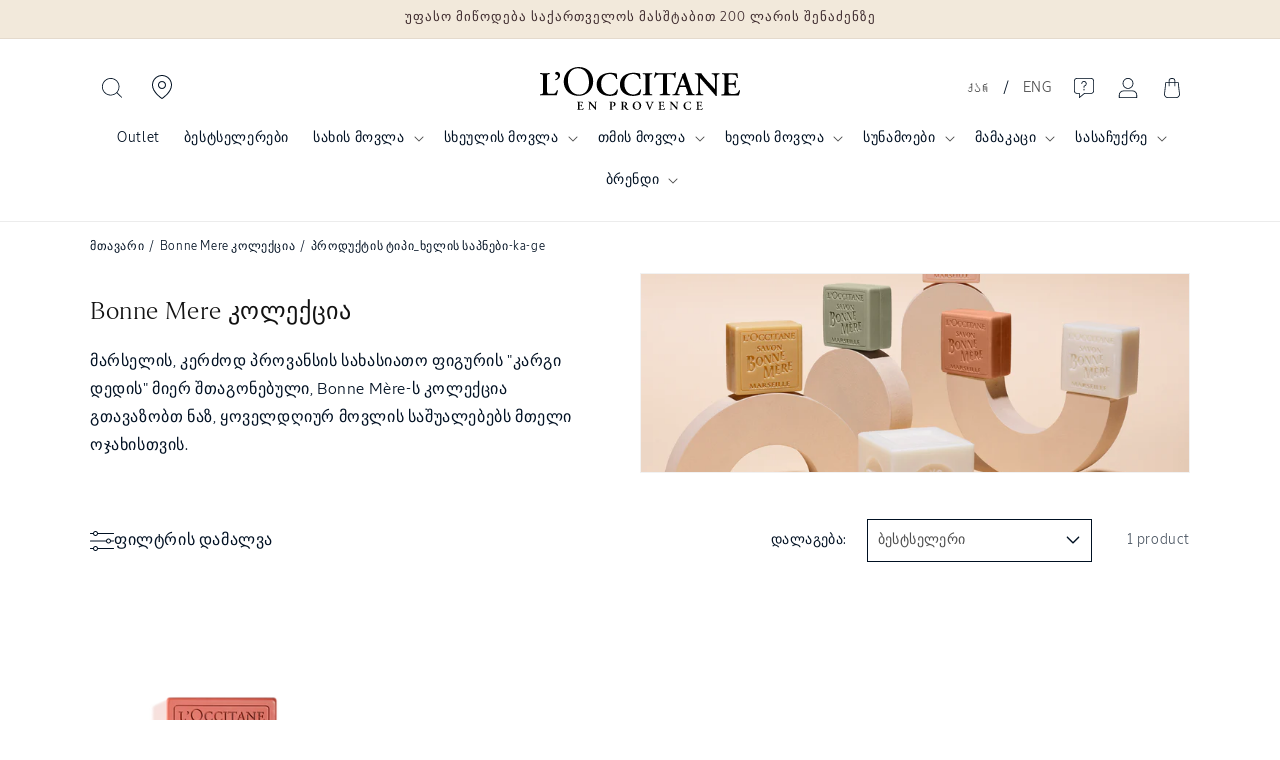

--- FILE ---
content_type: text/html; charset=utf-8
request_url: https://ge.loccitane.com/collections/bonne-mere/%E1%83%9E%E1%83%A0%E1%83%9D%E1%83%93%E1%83%A3%E1%83%A5%E1%83%A2%E1%83%98%E1%83%A1-%E1%83%A2%E1%83%98%E1%83%9E%E1%83%98_%E1%83%AE%E1%83%94%E1%83%9A%E1%83%98%E1%83%A1-%E1%83%A1%E1%83%90%E1%83%9E%E1%83%9C%E1%83%94%E1%83%91%E1%83%98-ka-ge
body_size: 71230
content:
<!doctype html>
<html class="no-js" lang="ka-GE">
  <head>
	<script id="pandectes-rules">   /* PANDECTES-GDPR: DO NOT MODIFY AUTO GENERATED CODE OF THIS SCRIPT */      window.PandectesSettings = {"store":{"id":65454702811,"plan":"basic","theme":"L'Occitane v3","primaryLocale":"ka","adminMode":false,"headless":false,"storefrontRootDomain":"","checkoutRootDomain":"","storefrontAccessToken":""},"tsPublished":1745308435,"declaration":{"showPurpose":false,"showProvider":false,"showDateGenerated":false},"language":{"unpublished":[],"languageMode":"Single","fallbackLanguage":"en","languageDetection":"browser","languagesSupported":[]},"texts":{"managed":{"headerText":{"en":"We respect your privacy"},"consentText":{"en":"This website uses cookies to ensure you get the best experience."},"linkText":{"en":"Learn more"},"imprintText":{"en":"Imprint"},"googleLinkText":{"en":"Google's Privacy Terms"},"allowButtonText":{"en":"Accept"},"denyButtonText":{"en":"Decline"},"dismissButtonText":{"en":"Ok"},"leaveSiteButtonText":{"en":"Leave this site"},"preferencesButtonText":{"en":"Preferences"},"cookiePolicyText":{"en":"Cookie policy"},"preferencesPopupTitleText":{"en":"Manage consent preferences"},"preferencesPopupIntroText":{"en":"We use cookies to optimize website functionality, analyze the performance, and provide personalized experience to you. Some cookies are essential to make the website operate and function correctly. Those cookies cannot be disabled. In this window you can manage your preference of cookies."},"preferencesPopupSaveButtonText":{"en":"Save preferences"},"preferencesPopupCloseButtonText":{"en":"Close"},"preferencesPopupAcceptAllButtonText":{"en":"Accept all"},"preferencesPopupRejectAllButtonText":{"en":"Reject all"},"cookiesDetailsText":{"en":"Cookies details"},"preferencesPopupAlwaysAllowedText":{"en":"Always allowed"},"accessSectionParagraphText":{"en":"You have the right to request access to your data at any time."},"accessSectionTitleText":{"en":"Data portability"},"accessSectionAccountInfoActionText":{"en":"Personal data"},"accessSectionDownloadReportActionText":{"en":"Request export"},"accessSectionGDPRRequestsActionText":{"en":"Data subject requests"},"accessSectionOrdersRecordsActionText":{"en":"Orders"},"rectificationSectionParagraphText":{"en":"You have the right to request your data to be updated whenever you think it is appropriate."},"rectificationSectionTitleText":{"en":"Data Rectification"},"rectificationCommentPlaceholder":{"en":"Describe what you want to be updated"},"rectificationCommentValidationError":{"en":"Comment is required"},"rectificationSectionEditAccountActionText":{"en":"Request an update"},"erasureSectionTitleText":{"en":"Right to be forgotten"},"erasureSectionParagraphText":{"en":"You have the right to ask all your data to be erased. After that, you will no longer be able to access your account."},"erasureSectionRequestDeletionActionText":{"en":"Request personal data deletion"},"consentDate":{"en":"Consent date"},"consentId":{"en":"Consent ID"},"consentSectionChangeConsentActionText":{"en":"Change consent preference"},"consentSectionConsentedText":{"en":"You consented to the cookies policy of this website on"},"consentSectionNoConsentText":{"en":"You have not consented to the cookies policy of this website."},"consentSectionTitleText":{"en":"Your cookie consent"},"consentStatus":{"en":"Consent preference"},"confirmationFailureMessage":{"en":"Your request was not verified. Please try again and if problem persists, contact store owner for assistance"},"confirmationFailureTitle":{"en":"A problem occurred"},"confirmationSuccessMessage":{"en":"We will soon get back to you as to your request."},"confirmationSuccessTitle":{"en":"Your request is verified"},"guestsSupportEmailFailureMessage":{"en":"Your request was not submitted. Please try again and if problem persists, contact store owner for assistance."},"guestsSupportEmailFailureTitle":{"en":"A problem occurred"},"guestsSupportEmailPlaceholder":{"en":"E-mail address"},"guestsSupportEmailSuccessMessage":{"en":"If you are registered as a customer of this store, you will soon receive an email with instructions on how to proceed."},"guestsSupportEmailSuccessTitle":{"en":"Thank you for your request"},"guestsSupportEmailValidationError":{"en":"Email is not valid"},"guestsSupportInfoText":{"en":"Please login with your customer account to further proceed."},"submitButton":{"en":"Submit"},"submittingButton":{"en":"Submitting..."},"cancelButton":{"en":"Cancel"},"declIntroText":{"en":"We use cookies to optimize website functionality, analyze the performance, and provide personalized experience to you. Some cookies are essential to make the website operate and function correctly. Those cookies cannot be disabled. In this window you can manage your preference of cookies."},"declName":{"en":"Name"},"declPurpose":{"en":"Purpose"},"declType":{"en":"Type"},"declRetention":{"en":"Retention"},"declProvider":{"en":"Provider"},"declFirstParty":{"en":"First-party"},"declThirdParty":{"en":"Third-party"},"declSeconds":{"en":"seconds"},"declMinutes":{"en":"minutes"},"declHours":{"en":"hours"},"declDays":{"en":"days"},"declMonths":{"en":"months"},"declYears":{"en":"years"},"declSession":{"en":"Session"},"declDomain":{"en":"Domain"},"declPath":{"en":"Path"}},"categories":{"strictlyNecessaryCookiesTitleText":{"en":"Strictly necessary cookies"},"strictlyNecessaryCookiesDescriptionText":{"en":"These cookies are essential in order to enable you to move around the website and use its features, such as accessing secure areas of the website. The website cannot function properly without these cookies."},"functionalityCookiesTitleText":{"en":"Functional cookies"},"functionalityCookiesDescriptionText":{"en":"These cookies enable the site to provide enhanced functionality and personalisation. They may be set by us or by third party providers whose services we have added to our pages. If you do not allow these cookies then some or all of these services may not function properly."},"performanceCookiesTitleText":{"en":"Performance cookies"},"performanceCookiesDescriptionText":{"en":"These cookies enable us to monitor and improve the performance of our website. For example, they allow us to count visits, identify traffic sources and see which parts of the site are most popular."},"targetingCookiesTitleText":{"en":"Targeting cookies"},"targetingCookiesDescriptionText":{"en":"These cookies may be set through our site by our advertising partners. They may be used by those companies to build a profile of your interests and show you relevant adverts on other sites.    They do not store directly personal information, but are based on uniquely identifying your browser and internet device. If you do not allow these cookies, you will experience less targeted advertising."},"unclassifiedCookiesTitleText":{"en":"Unclassified cookies"},"unclassifiedCookiesDescriptionText":{"en":"Unclassified cookies are cookies that we are in the process of classifying, together with the providers of individual cookies."}},"auto":{}},"library":{"previewMode":false,"fadeInTimeout":0,"defaultBlocked":7,"showLink":true,"showImprintLink":false,"showGoogleLink":false,"enabled":true,"cookie":{"expiryDays":365,"secure":true},"dismissOnScroll":false,"dismissOnWindowClick":false,"dismissOnTimeout":false,"palette":{"popup":{"background":"#FFFFFF","backgroundForCalculations":{"a":1,"b":255,"g":255,"r":255},"text":"#000000"},"button":{"background":"transparent","backgroundForCalculations":{"a":1,"b":255,"g":255,"r":255},"text":"#000000","textForCalculation":{"a":1,"b":0,"g":0,"r":0},"border":"#000000"}},"content":{"href":"https://loccitane-georgia.myshopify.com/policies/privacy-policy","imprintHref":"/","close":"&#10005;","target":"","logo":"<img class=\"cc-banner-logo\" style=\"max-height: 40px;\" src=\"https://cdn.shopify.com/s/files/1/0654/5470/2811/t/7/assets/pandectes-logo.png?v=0\" alt=\"logo\" />"},"window":"<div role=\"dialog\" aria-live=\"polite\" aria-label=\"cookieconsent\" aria-describedby=\"cookieconsent:desc\" id=\"pandectes-banner\" class=\"cc-window-wrapper cc-top-wrapper\"><div class=\"pd-cookie-banner-window cc-window {{classes}}\"><!--googleoff: all-->{{children}}<!--googleon: all--></div></div>","compliance":{"opt-both":"<div class=\"cc-compliance cc-highlight\">{{deny}}{{allow}}</div>"},"type":"opt-both","layouts":{"basic":"{{logo}}{{messagelink}}{{compliance}}{{close}}"},"position":"top","theme":"wired","revokable":true,"animateRevokable":false,"revokableReset":false,"revokableLogoUrl":"https://cdn.shopify.com/s/files/1/0654/5470/2811/t/7/assets/pandectes-reopen-logo.png?v=0","revokablePlacement":"bottom-left","revokableMarginHorizontal":15,"revokableMarginVertical":15,"static":false,"autoAttach":true,"hasTransition":true,"blacklistPage":[""],"elements":{"close":"<button aria-label=\"dismiss cookie message\" type=\"button\" tabindex=\"0\" class=\"cc-close\">{{close}}</button>","dismiss":"<button aria-label=\"dismiss cookie message\" type=\"button\" tabindex=\"0\" class=\"cc-btn cc-btn-decision cc-dismiss\">{{dismiss}}</button>","allow":"<button aria-label=\"allow cookies\" type=\"button\" tabindex=\"0\" class=\"cc-btn cc-btn-decision cc-allow\">{{allow}}</button>","deny":"<button aria-label=\"deny cookies\" type=\"button\" tabindex=\"0\" class=\"cc-btn cc-btn-decision cc-deny\">{{deny}}</button>","preferences":"<button aria-label=\"settings cookies\" tabindex=\"0\" type=\"button\" class=\"cc-btn cc-settings\" onclick=\"Pandectes.fn.openPreferences()\">{{preferences}}</button>"}},"geolocation":{"brOnly":false,"caOnly":false,"euOnly":false,"canadaOnly":false},"dsr":{"guestsSupport":false,"accessSectionDownloadReportAuto":false},"banner":{"resetTs":1667493383,"extraCss":"        .cc-banner-logo {max-width: 24em!important;}    @media(min-width: 768px) {.cc-window.cc-floating{max-width: 24em!important;width: 24em!important;}}    .cc-message, .pd-cookie-banner-window .cc-header, .cc-logo {text-align: left}    .cc-window-wrapper{z-index: 2147483647;}    .cc-window{z-index: 2147483647;font-family: inherit;}    .pd-cookie-banner-window .cc-header{font-family: inherit;}    .pd-cp-ui{font-family: inherit; background-color: #FFFFFF;color:#000000;}    button.pd-cp-btn, a.pd-cp-btn{}    input + .pd-cp-preferences-slider{background-color: rgba(0, 0, 0, 0.3)}    .pd-cp-scrolling-section::-webkit-scrollbar{background-color: rgba(0, 0, 0, 0.3)}    input:checked + .pd-cp-preferences-slider{background-color: rgba(0, 0, 0, 1)}    .pd-cp-scrolling-section::-webkit-scrollbar-thumb {background-color: rgba(0, 0, 0, 1)}    .pd-cp-ui-close{color:#000000;}    .pd-cp-preferences-slider:before{background-color: #FFFFFF}    .pd-cp-title:before {border-color: #000000!important}    .pd-cp-preferences-slider{background-color:#000000}    .pd-cp-toggle{color:#000000!important}    @media(max-width:699px) {.pd-cp-ui-close-top svg {fill: #000000}}    .pd-cp-toggle:hover,.pd-cp-toggle:visited,.pd-cp-toggle:active{color:#000000!important}    .pd-cookie-banner-window {box-shadow: 0 0 18px rgb(0 0 0 / 20%);}  ","customJavascript":{},"showPoweredBy":false,"logoHeight":40,"hybridStrict":false,"cookiesBlockedByDefault":"7","isActive":true,"implicitSavePreferences":false,"cookieIcon":false,"blockBots":false,"showCookiesDetails":true,"hasTransition":true,"blockingPage":false,"showOnlyLandingPage":false,"leaveSiteUrl":"https://www.google.com","linkRespectStoreLang":false},"cookies":{"0":[{"name":"keep_alive","type":"http","domain":"loccitane-georgia.myshopify.com","path":"/","provider":"Shopify","firstParty":true,"retention":"30 minute(s)","expires":30,"unit":"declMinutes","purpose":{"en":"Used in connection with buyer localization."}},{"name":"secure_customer_sig","type":"http","domain":"loccitane-georgia.myshopify.com","path":"/","provider":"Shopify","firstParty":true,"retention":"1 year(s)","expires":1,"unit":"declYears","purpose":{"en":"Used in connection with customer login."}},{"name":"localization","type":"http","domain":"loccitane-georgia.myshopify.com","path":"/","provider":"Shopify","firstParty":true,"retention":"1 year(s)","expires":1,"unit":"declYears","purpose":{"en":"Shopify store localization"}},{"name":"cart_currency","type":"http","domain":"loccitane-georgia.myshopify.com","path":"/","provider":"Shopify","firstParty":true,"retention":"14 day(s)","expires":14,"unit":"declDays","purpose":{"en":"The cookie is necessary for the secure checkout and payment function on the website. This function is provided by shopify.com."}},{"name":"_secure_session_id","type":"http","domain":"loccitane-georgia.myshopify.com","path":"/","provider":"Shopify","firstParty":true,"retention":"24 hour(s)","expires":24,"unit":"declHours","purpose":{"en":"Used in connection with navigation through a storefront."}}],"1":[{"name":"_landing_page","type":"http","domain":".loccitane-georgia.myshopify.com","path":"/","provider":"Shopify","firstParty":true,"retention":"14 day(s)","expires":14,"unit":"declDays","purpose":{"en":"Tracks landing pages."}},{"name":"_orig_referrer","type":"http","domain":".loccitane-georgia.myshopify.com","path":"/","provider":"Shopify","firstParty":true,"retention":"14 day(s)","expires":14,"unit":"declDays","purpose":{"en":"Tracks landing pages."}},{"name":"_s","type":"http","domain":".loccitane-georgia.myshopify.com","path":"/","provider":"Shopify","firstParty":true,"retention":"30 minute(s)","expires":30,"unit":"declMinutes","purpose":{"en":"Shopify analytics."}},{"name":"_y","type":"http","domain":".loccitane-georgia.myshopify.com","path":"/","provider":"Shopify","firstParty":true,"retention":"1 year(s)","expires":1,"unit":"declYears","purpose":{"en":"Shopify analytics."}},{"name":"_shopify_y","type":"http","domain":".loccitane-georgia.myshopify.com","path":"/","provider":"Shopify","firstParty":true,"retention":"1 year(s)","expires":1,"unit":"declYears","purpose":{"en":"Shopify analytics."}},{"name":"_shopify_s","type":"http","domain":".loccitane-georgia.myshopify.com","path":"/","provider":"Shopify","firstParty":true,"retention":"30 minute(s)","expires":30,"unit":"declMinutes","purpose":{"en":"Shopify analytics."}}],"2":[],"4":[],"8":[]},"blocker":{"isActive":false,"googleConsentMode":{"id":"","analyticsId":"","isActive":false,"adStorageCategory":4,"analyticsStorageCategory":2,"personalizationStorageCategory":1,"functionalityStorageCategory":1,"customEvent":true,"securityStorageCategory":0,"redactData":true,"urlPassthrough":false},"facebookPixel":{"id":"","isActive":false,"ldu":false},"microsoft":{},"rakuten":{"isActive":false,"cmp":false,"ccpa":false},"defaultBlocked":7,"patterns":{"whiteList":[],"blackList":{"1":[],"2":[],"4":[],"8":[]},"iframesWhiteList":[],"iframesBlackList":{"1":[],"2":[],"4":[],"8":[]},"beaconsWhiteList":[],"beaconsBlackList":{"1":[],"2":[],"4":[],"8":[]}}}}      !function(){"use strict";window.PandectesRules=window.PandectesRules||{},window.PandectesRules.manualBlacklist={1:[],2:[],4:[]},window.PandectesRules.blacklistedIFrames={1:[],2:[],4:[]},window.PandectesRules.blacklistedCss={1:[],2:[],4:[]},window.PandectesRules.blacklistedBeacons={1:[],2:[],4:[]};var e="javascript/blocked";function t(e){return new RegExp(e.replace(/[/\\.+?$()]/g,"\\$&").replace("*","(.*)"))}var n=function(e){var t=arguments.length>1&&void 0!==arguments[1]?arguments[1]:"log";new URLSearchParams(window.location.search).get("log")&&console[t]("PandectesRules: ".concat(e))};function a(e){var t=document.createElement("script");t.async=!0,t.src=e,document.head.appendChild(t)}function r(e,t){var n=Object.keys(e);if(Object.getOwnPropertySymbols){var a=Object.getOwnPropertySymbols(e);t&&(a=a.filter((function(t){return Object.getOwnPropertyDescriptor(e,t).enumerable}))),n.push.apply(n,a)}return n}function o(e){for(var t=1;t<arguments.length;t++){var n=null!=arguments[t]?arguments[t]:{};t%2?r(Object(n),!0).forEach((function(t){s(e,t,n[t])})):Object.getOwnPropertyDescriptors?Object.defineProperties(e,Object.getOwnPropertyDescriptors(n)):r(Object(n)).forEach((function(t){Object.defineProperty(e,t,Object.getOwnPropertyDescriptor(n,t))}))}return e}function i(e){var t=function(e,t){if("object"!=typeof e||!e)return e;var n=e[Symbol.toPrimitive];if(void 0!==n){var a=n.call(e,t||"default");if("object"!=typeof a)return a;throw new TypeError("@@toPrimitive must return a primitive value.")}return("string"===t?String:Number)(e)}(e,"string");return"symbol"==typeof t?t:t+""}function s(e,t,n){return(t=i(t))in e?Object.defineProperty(e,t,{value:n,enumerable:!0,configurable:!0,writable:!0}):e[t]=n,e}function c(e,t){return function(e){if(Array.isArray(e))return e}(e)||function(e,t){var n=null==e?null:"undefined"!=typeof Symbol&&e[Symbol.iterator]||e["@@iterator"];if(null!=n){var a,r,o,i,s=[],c=!0,l=!1;try{if(o=(n=n.call(e)).next,0===t){if(Object(n)!==n)return;c=!1}else for(;!(c=(a=o.call(n)).done)&&(s.push(a.value),s.length!==t);c=!0);}catch(e){l=!0,r=e}finally{try{if(!c&&null!=n.return&&(i=n.return(),Object(i)!==i))return}finally{if(l)throw r}}return s}}(e,t)||d(e,t)||function(){throw new TypeError("Invalid attempt to destructure non-iterable instance.\nIn order to be iterable, non-array objects must have a [Symbol.iterator]() method.")}()}function l(e){return function(e){if(Array.isArray(e))return u(e)}(e)||function(e){if("undefined"!=typeof Symbol&&null!=e[Symbol.iterator]||null!=e["@@iterator"])return Array.from(e)}(e)||d(e)||function(){throw new TypeError("Invalid attempt to spread non-iterable instance.\nIn order to be iterable, non-array objects must have a [Symbol.iterator]() method.")}()}function d(e,t){if(e){if("string"==typeof e)return u(e,t);var n=Object.prototype.toString.call(e).slice(8,-1);return"Object"===n&&e.constructor&&(n=e.constructor.name),"Map"===n||"Set"===n?Array.from(e):"Arguments"===n||/^(?:Ui|I)nt(?:8|16|32)(?:Clamped)?Array$/.test(n)?u(e,t):void 0}}function u(e,t){(null==t||t>e.length)&&(t=e.length);for(var n=0,a=new Array(t);n<t;n++)a[n]=e[n];return a}var f=window.PandectesRulesSettings||window.PandectesSettings,g=!(void 0===window.dataLayer||!Array.isArray(window.dataLayer)||!window.dataLayer.some((function(e){return"pandectes_full_scan"===e.event}))),p=function(){var e,t=arguments.length>0&&void 0!==arguments[0]?arguments[0]:"_pandectes_gdpr",n=("; "+document.cookie).split("; "+t+"=");if(n.length<2)e={};else{var a=n.pop().split(";");e=window.atob(a.shift())}var r=function(e){try{return JSON.parse(e)}catch(e){return!1}}(e);return!1!==r?r:e}(),y=f.banner.isActive,h=f.blocker,w=h.defaultBlocked,v=h.patterns,m=p&&null!==p.preferences&&void 0!==p.preferences?p.preferences:null,b=g?0:y?null===m?w:m:0,_={1:!(1&b),2:!(2&b),4:!(4&b)},k=v.blackList,S=v.whiteList,L=v.iframesBlackList,C=v.iframesWhiteList,A=v.beaconsBlackList,P=v.beaconsWhiteList,O={blackList:[],whiteList:[],iframesBlackList:{1:[],2:[],4:[],8:[]},iframesWhiteList:[],beaconsBlackList:{1:[],2:[],4:[],8:[]},beaconsWhiteList:[]};[1,2,4].map((function(e){var n;_[e]||((n=O.blackList).push.apply(n,l(k[e].length?k[e].map(t):[])),O.iframesBlackList[e]=L[e].length?L[e].map(t):[],O.beaconsBlackList[e]=A[e].length?A[e].map(t):[])})),O.whiteList=S.length?S.map(t):[],O.iframesWhiteList=C.length?C.map(t):[],O.beaconsWhiteList=P.length?P.map(t):[];var E={scripts:[],iframes:{1:[],2:[],4:[]},beacons:{1:[],2:[],4:[]},css:{1:[],2:[],4:[]}},I=function(t,n){return t&&(!n||n!==e)&&(!O.blackList||O.blackList.some((function(e){return e.test(t)})))&&(!O.whiteList||O.whiteList.every((function(e){return!e.test(t)})))},j=function(e,t){var n=O.iframesBlackList[t],a=O.iframesWhiteList;return e&&(!n||n.some((function(t){return t.test(e)})))&&(!a||a.every((function(t){return!t.test(e)})))},B=function(e,t){var n=O.beaconsBlackList[t],a=O.beaconsWhiteList;return e&&(!n||n.some((function(t){return t.test(e)})))&&(!a||a.every((function(t){return!t.test(e)})))},T=new MutationObserver((function(e){for(var t=0;t<e.length;t++)for(var n=e[t].addedNodes,a=0;a<n.length;a++){var r=n[a],o=r.dataset&&r.dataset.cookiecategory;if(1===r.nodeType&&"LINK"===r.tagName){var i=r.dataset&&r.dataset.href;if(i&&o)switch(o){case"functionality":case"C0001":E.css[1].push(i);break;case"performance":case"C0002":E.css[2].push(i);break;case"targeting":case"C0003":E.css[4].push(i)}}}})),R=new MutationObserver((function(t){for(var a=0;a<t.length;a++)for(var r=t[a].addedNodes,o=function(){var t=r[i],a=t.src||t.dataset&&t.dataset.src,o=t.dataset&&t.dataset.cookiecategory;if(1===t.nodeType&&"IFRAME"===t.tagName){if(a){var s=!1;j(a,1)||"functionality"===o||"C0001"===o?(s=!0,E.iframes[1].push(a)):j(a,2)||"performance"===o||"C0002"===o?(s=!0,E.iframes[2].push(a)):(j(a,4)||"targeting"===o||"C0003"===o)&&(s=!0,E.iframes[4].push(a)),s&&(t.removeAttribute("src"),t.setAttribute("data-src",a))}}else if(1===t.nodeType&&"IMG"===t.tagName){if(a){var c=!1;B(a,1)?(c=!0,E.beacons[1].push(a)):B(a,2)?(c=!0,E.beacons[2].push(a)):B(a,4)&&(c=!0,E.beacons[4].push(a)),c&&(t.removeAttribute("src"),t.setAttribute("data-src",a))}}else if(1===t.nodeType&&"SCRIPT"===t.tagName){var l=t.type,d=!1;if(I(a,l)?(n("rule blocked: ".concat(a)),d=!0):a&&o?n("manually blocked @ ".concat(o,": ").concat(a)):o&&n("manually blocked @ ".concat(o,": inline code")),d){E.scripts.push([t,l]),t.type=e;t.addEventListener("beforescriptexecute",(function n(a){t.getAttribute("type")===e&&a.preventDefault(),t.removeEventListener("beforescriptexecute",n)})),t.parentElement&&t.parentElement.removeChild(t)}}},i=0;i<r.length;i++)o()})),D=document.createElement,z={src:Object.getOwnPropertyDescriptor(HTMLScriptElement.prototype,"src"),type:Object.getOwnPropertyDescriptor(HTMLScriptElement.prototype,"type")};window.PandectesRules.unblockCss=function(e){var t=E.css[e]||[];t.length&&n("Unblocking CSS for ".concat(e)),t.forEach((function(e){var t=document.querySelector('link[data-href^="'.concat(e,'"]'));t.removeAttribute("data-href"),t.href=e})),E.css[e]=[]},window.PandectesRules.unblockIFrames=function(e){var t=E.iframes[e]||[];t.length&&n("Unblocking IFrames for ".concat(e)),O.iframesBlackList[e]=[],t.forEach((function(e){var t=document.querySelector('iframe[data-src^="'.concat(e,'"]'));t.removeAttribute("data-src"),t.src=e})),E.iframes[e]=[]},window.PandectesRules.unblockBeacons=function(e){var t=E.beacons[e]||[];t.length&&n("Unblocking Beacons for ".concat(e)),O.beaconsBlackList[e]=[],t.forEach((function(e){var t=document.querySelector('img[data-src^="'.concat(e,'"]'));t.removeAttribute("data-src"),t.src=e})),E.beacons[e]=[]},window.PandectesRules.unblockInlineScripts=function(e){var t=1===e?"functionality":2===e?"performance":"targeting",a=document.querySelectorAll('script[type="javascript/blocked"][data-cookiecategory="'.concat(t,'"]'));n("unblockInlineScripts: ".concat(a.length," in ").concat(t)),a.forEach((function(e){var t=document.createElement("script");t.type="text/javascript",e.hasAttribute("src")?t.src=e.getAttribute("src"):t.textContent=e.textContent,document.head.appendChild(t),e.parentNode.removeChild(e)}))},window.PandectesRules.unblockInlineCss=function(e){var t=1===e?"functionality":2===e?"performance":"targeting",a=document.querySelectorAll('link[data-cookiecategory="'.concat(t,'"]'));n("unblockInlineCss: ".concat(a.length," in ").concat(t)),a.forEach((function(e){e.href=e.getAttribute("data-href")}))},window.PandectesRules.unblock=function(e){e.length<1?(O.blackList=[],O.whiteList=[],O.iframesBlackList=[],O.iframesWhiteList=[]):(O.blackList&&(O.blackList=O.blackList.filter((function(t){return e.every((function(e){return"string"==typeof e?!t.test(e):e instanceof RegExp?t.toString()!==e.toString():void 0}))}))),O.whiteList&&(O.whiteList=[].concat(l(O.whiteList),l(e.map((function(e){if("string"==typeof e){var n=".*"+t(e)+".*";if(O.whiteList.every((function(e){return e.toString()!==n.toString()})))return new RegExp(n)}else if(e instanceof RegExp&&O.whiteList.every((function(t){return t.toString()!==e.toString()})))return e;return null})).filter(Boolean)))));var a=0;l(E.scripts).forEach((function(e,t){var n=c(e,2),r=n[0],o=n[1];if(function(e){var t=e.getAttribute("src");return O.blackList&&O.blackList.every((function(e){return!e.test(t)}))||O.whiteList&&O.whiteList.some((function(e){return e.test(t)}))}(r)){for(var i=document.createElement("script"),s=0;s<r.attributes.length;s++){var l=r.attributes[s];"src"!==l.name&&"type"!==l.name&&i.setAttribute(l.name,r.attributes[s].value)}i.setAttribute("src",r.src),i.setAttribute("type",o||"application/javascript"),document.head.appendChild(i),E.scripts.splice(t-a,1),a++}})),0==O.blackList.length&&0===O.iframesBlackList[1].length&&0===O.iframesBlackList[2].length&&0===O.iframesBlackList[4].length&&0===O.beaconsBlackList[1].length&&0===O.beaconsBlackList[2].length&&0===O.beaconsBlackList[4].length&&(n("Disconnecting observers"),R.disconnect(),T.disconnect())};var x=f.store,M=x.adminMode,N=x.headless,U=x.storefrontRootDomain,q=x.checkoutRootDomain,F=x.storefrontAccessToken,W=f.banner.isActive,H=f.blocker.defaultBlocked;W&&function(e){if(window.Shopify&&window.Shopify.customerPrivacy)e();else{var t=null;window.Shopify&&window.Shopify.loadFeatures&&window.Shopify.trackingConsent?e():t=setInterval((function(){window.Shopify&&window.Shopify.loadFeatures&&(clearInterval(t),window.Shopify.loadFeatures([{name:"consent-tracking-api",version:"0.1"}],(function(t){t?n("Shopify.customerPrivacy API - failed to load"):(n("shouldShowBanner() -> ".concat(window.Shopify.trackingConsent.shouldShowBanner()," | saleOfDataRegion() -> ").concat(window.Shopify.trackingConsent.saleOfDataRegion())),e())})))}),10)}}((function(){!function(){var e=window.Shopify.trackingConsent;if(!1!==e.shouldShowBanner()||null!==m||7!==H)try{var t=M&&!(window.Shopify&&window.Shopify.AdminBarInjector),a={preferences:!(1&b)||g||t,analytics:!(2&b)||g||t,marketing:!(4&b)||g||t};N&&(a.headlessStorefront=!0,a.storefrontRootDomain=null!=U&&U.length?U:window.location.hostname,a.checkoutRootDomain=null!=q&&q.length?q:"checkout.".concat(window.location.hostname),a.storefrontAccessToken=null!=F&&F.length?F:""),e.firstPartyMarketingAllowed()===a.marketing&&e.analyticsProcessingAllowed()===a.analytics&&e.preferencesProcessingAllowed()===a.preferences||e.setTrackingConsent(a,(function(e){e&&e.error?n("Shopify.customerPrivacy API - failed to setTrackingConsent"):n("setTrackingConsent(".concat(JSON.stringify(a),")"))}))}catch(e){n("Shopify.customerPrivacy API - exception")}}(),function(){if(N){var e=window.Shopify.trackingConsent,t=e.currentVisitorConsent();if(navigator.globalPrivacyControl&&""===t.sale_of_data){var a={sale_of_data:!1,headlessStorefront:!0};a.storefrontRootDomain=null!=U&&U.length?U:window.location.hostname,a.checkoutRootDomain=null!=q&&q.length?q:"checkout.".concat(window.location.hostname),a.storefrontAccessToken=null!=F&&F.length?F:"",e.setTrackingConsent(a,(function(e){e&&e.error?n("Shopify.customerPrivacy API - failed to setTrackingConsent({".concat(JSON.stringify(a),")")):n("setTrackingConsent(".concat(JSON.stringify(a),")"))}))}}}()}));var G=["AT","BE","BG","HR","CY","CZ","DK","EE","FI","FR","DE","GR","HU","IE","IT","LV","LT","LU","MT","NL","PL","PT","RO","SK","SI","ES","SE","GB","LI","NO","IS"],J="[Pandectes :: Google Consent Mode debug]:";function V(){var e=arguments.length<=0?void 0:arguments[0],t=arguments.length<=1?void 0:arguments[1],n=arguments.length<=2?void 0:arguments[2];if("consent"!==e)return"config"===e?"config":void 0;var a=n.ad_storage,r=n.ad_user_data,o=n.ad_personalization,i=n.functionality_storage,s=n.analytics_storage,c=n.personalization_storage,l={Command:e,Mode:t,ad_storage:a,ad_user_data:r,ad_personalization:o,functionality_storage:i,analytics_storage:s,personalization_storage:c,security_storage:n.security_storage};return console.table(l),"default"===t&&("denied"===a&&"denied"===r&&"denied"===o&&"denied"===i&&"denied"===s&&"denied"===c||console.warn("".concat(J,' all types in a "default" command should be set to "denied" except for security_storage that should be set to "granted"'))),t}var K=!1,Z=!1;function $(e){e&&("default"===e?(K=!0,Z&&console.warn("".concat(J,' "default" command was sent but there was already an "update" command before it.'))):"update"===e?(Z=!0,K||console.warn("".concat(J,' "update" command was sent but there was no "default" command before it.'))):"config"===e&&(K||console.warn("".concat(J,' a tag read consent state before a "default" command was sent.'))))}var Y=f.banner,Q=Y.isActive,X=Y.hybridStrict,ee=f.geolocation,te=ee.caOnly,ne=void 0!==te&&te,ae=ee.euOnly,re=void 0!==ae&&ae,oe=ee.brOnly,ie=void 0!==oe&&oe,se=ee.jpOnly,ce=void 0!==se&&se,le=ee.thOnly,de=void 0!==le&&le,ue=ee.chOnly,fe=void 0!==ue&&ue,ge=ee.zaOnly,pe=void 0!==ge&&ge,ye=ee.canadaOnly,he=void 0!==ye&&ye,we=ee.globalVisibility,ve=void 0===we||we,me=f.blocker,be=me.defaultBlocked,_e=void 0===be?7:be,ke=me.googleConsentMode,Se=ke.isActive,Le=ke.customEvent,Ce=ke.id,Ae=void 0===Ce?"":Ce,Pe=ke.analyticsId,Oe=void 0===Pe?"":Pe,Ee=ke.adwordsId,Ie=void 0===Ee?"":Ee,je=ke.redactData,Be=ke.urlPassthrough,Te=ke.adStorageCategory,Re=ke.analyticsStorageCategory,De=ke.functionalityStorageCategory,ze=ke.personalizationStorageCategory,xe=ke.securityStorageCategory,Me=ke.dataLayerProperty,Ne=void 0===Me?"dataLayer":Me,Ue=ke.waitForUpdate,qe=void 0===Ue?0:Ue,Fe=ke.useNativeChannel,We=void 0!==Fe&&Fe,He=ke.debugMode,Ge=void 0!==He&&He;function Je(){window[Ne].push(arguments)}window[Ne]=window[Ne]||[];var Ve,Ke,Ze,$e={hasInitialized:!1,useNativeChannel:!1,ads_data_redaction:!1,url_passthrough:!1,data_layer_property:"dataLayer",storage:{ad_storage:"granted",ad_user_data:"granted",ad_personalization:"granted",analytics_storage:"granted",functionality_storage:"granted",personalization_storage:"granted",security_storage:"granted"}};if(Q&&Se){Ge&&(Ve=Ne||"dataLayer",window[Ve].forEach((function(e){$(V.apply(void 0,l(e)))})),window[Ve].push=function(){for(var e=arguments.length,t=new Array(e),n=0;n<e;n++)t[n]=arguments[n];return $(V.apply(void 0,l(t[0]))),Array.prototype.push.apply(this,t)});var Ye=_e&Te?"denied":"granted",Qe=_e&Re?"denied":"granted",Xe=_e&De?"denied":"granted",et=_e&ze?"denied":"granted",tt=_e&xe?"denied":"granted";$e.hasInitialized=!0,$e.useNativeChannel=We,$e.url_passthrough=Be,$e.ads_data_redaction="denied"===Ye&&je,$e.storage.ad_storage=Ye,$e.storage.ad_user_data=Ye,$e.storage.ad_personalization=Ye,$e.storage.analytics_storage=Qe,$e.storage.functionality_storage=Xe,$e.storage.personalization_storage=et,$e.storage.security_storage=tt,$e.data_layer_property=Ne||"dataLayer",Je("set","developer_id.dMTZkMj",!0),$e.ads_data_redaction&&Je("set","ads_data_redaction",$e.ads_data_redaction),$e.url_passthrough&&Je("set","url_passthrough",$e.url_passthrough),function(){var e=b!==_e?{wait_for_update:qe||500}:qe?{wait_for_update:qe}:{};ve&&!X?Je("consent","default",o(o({},$e.storage),e)):(Je("consent","default",o(o(o({},$e.storage),e),{},{region:[].concat(l(re||X?G:[]),l(ne&&!X?["US-CA","US-VA","US-CT","US-UT","US-CO"]:[]),l(ie&&!X?["BR"]:[]),l(ce&&!X?["JP"]:[]),l(he&&!X?["CA"]:[]),l(de&&!X?["TH"]:[]),l(fe&&!X?["CH"]:[]),l(pe&&!X?["ZA"]:[]))})),Je("consent","default",{ad_storage:"granted",ad_user_data:"granted",ad_personalization:"granted",analytics_storage:"granted",functionality_storage:"granted",personalization_storage:"granted",security_storage:"granted"}));if(null!==m){var t=b&Te?"denied":"granted",n=b&Re?"denied":"granted",r=b&De?"denied":"granted",i=b&ze?"denied":"granted",s=b&xe?"denied":"granted";$e.storage.ad_storage=t,$e.storage.ad_user_data=t,$e.storage.ad_personalization=t,$e.storage.analytics_storage=n,$e.storage.functionality_storage=r,$e.storage.personalization_storage=i,$e.storage.security_storage=s,Je("consent","update",$e.storage)}(Ae.length||Oe.length||Ie.length)&&(window[$e.data_layer_property].push({"pandectes.start":(new Date).getTime(),event:"pandectes-rules.min.js"}),(Oe.length||Ie.length)&&Je("js",new Date));var c="https://www.googletagmanager.com";if(Ae.length){var d=Ae.split(",");window[$e.data_layer_property].push({"gtm.start":(new Date).getTime(),event:"gtm.js"});for(var u=0;u<d.length;u++){var f="dataLayer"!==$e.data_layer_property?"&l=".concat($e.data_layer_property):"";a("".concat(c,"/gtm.js?id=").concat(d[u].trim()).concat(f))}}if(Oe.length)for(var g=Oe.split(","),p=0;p<g.length;p++){var y=g[p].trim();y.length&&(a("".concat(c,"/gtag/js?id=").concat(y)),Je("config",y,{send_page_view:!1}))}if(Ie.length)for(var h=Ie.split(","),w=0;w<h.length;w++){var v=h[w].trim();v.length&&(a("".concat(c,"/gtag/js?id=").concat(v)),Je("config",v,{allow_enhanced_conversions:!0}))}}()}Q&&Le&&(Ze={event:"Pandectes_Consent_Update",pandectes_status:7===(Ke=b)?"deny":0===Ke?"allow":"mixed",pandectes_categories:{C0000:"allow",C0001:_[1]?"allow":"deny",C0002:_[2]?"allow":"deny",C0003:_[4]?"allow":"deny"}},window[Ne].push(Ze),null!==m&&function(e){if(window.Shopify&&window.Shopify.analytics)e();else{var t=null;window.Shopify&&window.Shopify.analytics?e():t=setInterval((function(){window.Shopify&&window.Shopify.analytics&&(clearInterval(t),e())}),10)}}((function(){window.Shopify.analytics.publish("Pandectes_Consent_Update",Ze)})));var nt=f.blocker,at=nt.klaviyoIsActive,rt=nt.googleConsentMode.adStorageCategory;at&&window.addEventListener("PandectesEvent_OnConsent",(function(e){var t=e.detail.preferences;if(null!=t){var n=t&rt?"denied":"granted";void 0!==window.klaviyo&&window.klaviyo.isIdentified()&&window.klaviyo.push(["identify",{ad_personalization:n,ad_user_data:n}])}})),f.banner.revokableTrigger&&(window.onload=function(){document.querySelectorAll('[href*="#reopenBanner"]').forEach((function(e){e.onclick=function(e){e.preventDefault(),window.Pandectes.fn.revokeConsent()}}))});var ot=f.banner.isActive,it=f.blocker,st=it.defaultBlocked,ct=void 0===st?7:st,lt=it.microsoft,dt=lt.isActive,ut=lt.uetTags,ft=lt.dataLayerProperty,gt=void 0===ft?"uetq":ft,pt={hasInitialized:!1,data_layer_property:"uetq",storage:{ad_storage:"granted"}};if(window[gt]=window[gt]||[],dt&&bt("_uetmsdns","1",365),ot&&dt){var yt=4&ct?"denied":"granted";if(pt.hasInitialized=!0,pt.storage.ad_storage=yt,window[gt].push("consent","default",pt.storage),"granted"==yt&&(bt("_uetmsdns","0",365),console.log("setting cookie")),null!==m){var ht=4&b?"denied":"granted";pt.storage.ad_storage=ht,window[gt].push("consent","update",pt.storage),"granted"===ht&&bt("_uetmsdns","0",365)}if(ut.length)for(var wt=ut.split(","),vt=0;vt<wt.length;vt++)wt[vt].trim().length&&mt(wt[vt])}function mt(e){var t=document.createElement("script");t.type="text/javascript",t.src="//bat.bing.com/bat.js",t.onload=function(){var t={ti:e};t.q=window.uetq,window.uetq=new UET(t),window.uetq.push("consent","default",{ad_storage:"denied"}),window[gt].push("pageLoad")},document.head.appendChild(t)}function bt(e,t,n){var a=new Date;a.setTime(a.getTime()+24*n*60*60*1e3);var r="expires="+a.toUTCString();document.cookie="".concat(e,"=").concat(t,"; ").concat(r,"; path=/; secure; samesite=strict")}window.PandectesRules.gcm=$e;var _t=f.banner.isActive,kt=f.blocker.isActive;n("Prefs: ".concat(b," | Banner: ").concat(_t?"on":"off"," | Blocker: ").concat(kt?"on":"off"));var St=null===m&&/\/checkouts\//.test(window.location.pathname);0!==b&&!1===g&&kt&&!St&&(n("Blocker will execute"),document.createElement=function(){for(var t=arguments.length,n=new Array(t),a=0;a<t;a++)n[a]=arguments[a];if("script"!==n[0].toLowerCase())return D.bind?D.bind(document).apply(void 0,n):D;var r=D.bind(document).apply(void 0,n);try{Object.defineProperties(r,{src:o(o({},z.src),{},{set:function(t){I(t,r.type)&&z.type.set.call(this,e),z.src.set.call(this,t)}}),type:o(o({},z.type),{},{get:function(){var t=z.type.get.call(this);return t===e||I(this.src,t)?null:t},set:function(t){var n=I(r.src,r.type)?e:t;z.type.set.call(this,n)}})}),r.setAttribute=function(t,n){if("type"===t){var a=I(r.src,r.type)?e:n;z.type.set.call(r,a)}else"src"===t?(I(n,r.type)&&z.type.set.call(r,e),z.src.set.call(r,n)):HTMLScriptElement.prototype.setAttribute.call(r,t,n)}}catch(e){console.warn("Yett: unable to prevent script execution for script src ",r.src,".\n",'A likely cause would be because you are using a third-party browser extension that monkey patches the "document.createElement" function.')}return r},R.observe(document.documentElement,{childList:!0,subtree:!0}),T.observe(document.documentElement,{childList:!0,subtree:!0}))}();
</script>
	
    <meta charset="utf-8">
    <meta http-equiv="X-UA-Compatible" content="IE=edge">
    <meta name="viewport" content="width=device-width,initial-scale=1">
    <meta name="theme-color" content="#001022">
    <meta name="google-site-verification" content="2ZnVDAvExKw816OFoYYFoQsQlpY-o5NVTzq-vF5ZsUs" />
    <link rel="canonical" href="https://ge.loccitane.com/collections/bonne-mere/%e1%83%9e%e1%83%a0%e1%83%9d%e1%83%93%e1%83%a3%e1%83%a5%e1%83%a2%e1%83%98%e1%83%a1-%e1%83%a2%e1%83%98%e1%83%9e%e1%83%98_%e1%83%ae%e1%83%94%e1%83%9a%e1%83%98%e1%83%a1-%e1%83%a1%e1%83%90%e1%83%9e%e1%83%9c%e1%83%94%e1%83%91%e1%83%98-ka-ge">
  <link
    href="//ge.loccitane.com/cdn/shop/t/7/assets/LOccitaneSans-Regular.woff2?v=55236247759829579511736938008"
    as="font"
    type="font/woff2"
    crossorigin
  >
  <link
    href="//ge.loccitane.com/cdn/shop/t/7/assets/LOccitaneSerif-Regular.woff2?v=110645885209420377261736938009"
    as="font"
    type="font/woff2"
    crossorigin
  >
  

  <style data-shopify>
    @font-face {
              font-family: 'LOccitaneSans';
              src: url(//ge.loccitane.com/cdn/shop/t/7/assets/LOccitaneSans-Regular.woff2?v=55236247759829579511736938008) format('woff2'),
              url(//ge.loccitane.com/cdn/shop/t/7/assets/LOccitaneSans-Regular.woff?v=172355739268464928451736938008) format('woff');
              font-weight: normal;
              font-style: normal;
              font-display: swap;
          }

          @font-face {
              font-family: 'LOccitaneSans';
              src: url(//ge.loccitane.com/cdn/shop/t/7/assets/LOccitaneSans-Medium.woff2?v=112438278397439507761736938008) format('woff2'),
                  url(//ge.loccitane.com/cdn/shop/t/7/assets/LOccitaneSans-Medium.woff?v=151239834901065648291736938008) format('woff');
              font-weight: 500;
              font-style: normal;
              font-display: swap;
          }

        @font-face {
              font-family: 'LOccitaneSans';
              src: url(//ge.loccitane.com/cdn/shop/t/7/assets/LOccitaneSans-Medium.woff2?v=112438278397439507761736938008) format('woff2'),
                  url(//ge.loccitane.com/cdn/shop/t/7/assets/LOccitaneSans-Medium.woff?v=151239834901065648291736938008) format('woff');
              font-weight: 600;
              font-style: normal;
              font-display: swap;
          }

          @font-face {
              font-family: 'LOccitaneSerif';
              src: url(//ge.loccitane.com/cdn/shop/t/7/assets/LOccitaneSerif-Regular.woff2?v=110645885209420377261736938009) format('woff2'),
              url(//ge.loccitane.com/cdn/shop/t/7/assets/LOccitaneSerif-Regular.woff?v=109012328327676834531736938009) format('woff');
              font-weight: normal;
              font-style: normal;
              font-display: swap;
          }

          @font-face {
              font-family: 'LOccitaneSerif';
              src: url(//ge.loccitane.com/cdn/shop/t/7/assets/LOccitaneSerif-Bold.woff2?v=161954067705457157761736938009) format('woff2'),
                  url(//ge.loccitane.com/cdn/shop/t/7/assets/LOccitaneSerif-Bold.woff?v=32506415658683055221736938009) format('woff');
              font-weight: bold;
              font-style: normal;
              font-display: swap;
          }
  </style>




    <script>window.performance && window.performance.mark && window.performance.mark('shopify.content_for_header.start');</script><meta name="google-site-verification" content="HXpcz9TPDEcRMPgJS48ceAuV7CFgO9t2eEoZRvtohKE">
<meta id="shopify-digital-wallet" name="shopify-digital-wallet" content="/65454702811/digital_wallets/dialog">
<link rel="alternate" type="application/atom+xml" title="Feed" href="/collections/bonne-mere/%E1%83%9E%E1%83%A0%E1%83%9D%E1%83%93%E1%83%A3%E1%83%A5%E1%83%A2%E1%83%98%E1%83%A1-%E1%83%A2%E1%83%98%E1%83%9E%E1%83%98_%E1%83%AE%E1%83%94%E1%83%9A%E1%83%98%E1%83%A1-%E1%83%A1%E1%83%90%E1%83%9E%E1%83%9C%E1%83%94%E1%83%91%E1%83%98-ka-ge.atom" />
<link rel="alternate" hreflang="x-default" href="https://ge.loccitane.com/collections/bonne-mere/%e1%83%9e%e1%83%a0%e1%83%9d%e1%83%93%e1%83%a3%e1%83%a5%e1%83%a2%e1%83%98%e1%83%a1-%e1%83%a2%e1%83%98%e1%83%9e%e1%83%98_%e1%83%ae%e1%83%94%e1%83%9a%e1%83%98%e1%83%a1-%e1%83%a1%e1%83%90%e1%83%9e%e1%83%9c%e1%83%94%e1%83%91%e1%83%98-ka-ge">
<link rel="alternate" hreflang="en" href="https://ge.loccitane.com/en/collections/bonne-mere/%e1%83%9e%e1%83%a0%e1%83%9d%e1%83%93%e1%83%a3%e1%83%a5%e1%83%a2%e1%83%98%e1%83%a1-%e1%83%a2%e1%83%98%e1%83%9e%e1%83%98_%e1%83%ae%e1%83%94%e1%83%9a%e1%83%98%e1%83%a1-%e1%83%a1%e1%83%90%e1%83%9e%e1%83%9c%e1%83%94%e1%83%91%e1%83%98-ka-ge">
<link rel="alternate" type="application/json+oembed" href="https://ge.loccitane.com/collections/bonne-mere/%e1%83%9e%e1%83%a0%e1%83%9d%e1%83%93%e1%83%a3%e1%83%a5%e1%83%a2%e1%83%98%e1%83%a1-%e1%83%a2%e1%83%98%e1%83%9e%e1%83%98_%e1%83%ae%e1%83%94%e1%83%9a%e1%83%98%e1%83%a1-%e1%83%a1%e1%83%90%e1%83%9e%e1%83%9c%e1%83%94%e1%83%91%e1%83%98-ka-ge.oembed">
<script async="async" src="/checkouts/internal/preloads.js?locale=ka-GE"></script>
<script id="shopify-features" type="application/json">{"accessToken":"4f039edbdc3ccec62bfb4153b41c6bc8","betas":["rich-media-storefront-analytics"],"domain":"ge.loccitane.com","predictiveSearch":false,"shopId":65454702811,"locale":"ka"}</script>
<script>var Shopify = Shopify || {};
Shopify.shop = "loccitane-georgia.myshopify.com";
Shopify.locale = "ka-GE";
Shopify.currency = {"active":"GEL","rate":"1.0"};
Shopify.country = "GE";
Shopify.theme = {"name":"L'Occitane v3","id":147738460379,"schema_name":"L'Occitane v3","schema_version":"12.0.0","theme_store_id":null,"role":"main"};
Shopify.theme.handle = "null";
Shopify.theme.style = {"id":null,"handle":null};
Shopify.cdnHost = "ge.loccitane.com/cdn";
Shopify.routes = Shopify.routes || {};
Shopify.routes.root = "/";</script>
<script type="module">!function(o){(o.Shopify=o.Shopify||{}).modules=!0}(window);</script>
<script>!function(o){function n(){var o=[];function n(){o.push(Array.prototype.slice.apply(arguments))}return n.q=o,n}var t=o.Shopify=o.Shopify||{};t.loadFeatures=n(),t.autoloadFeatures=n()}(window);</script>
<script id="shop-js-analytics" type="application/json">{"pageType":"collection"}</script>
<script defer="defer" async type="module" src="//ge.loccitane.com/cdn/shopifycloud/shop-js/modules/v2/client.init-shop-cart-sync_COMZFrEa.en.esm.js"></script>
<script defer="defer" async type="module" src="//ge.loccitane.com/cdn/shopifycloud/shop-js/modules/v2/chunk.common_CdXrxk3f.esm.js"></script>
<script type="module">
  await import("//ge.loccitane.com/cdn/shopifycloud/shop-js/modules/v2/client.init-shop-cart-sync_COMZFrEa.en.esm.js");
await import("//ge.loccitane.com/cdn/shopifycloud/shop-js/modules/v2/chunk.common_CdXrxk3f.esm.js");

  window.Shopify.SignInWithShop?.initShopCartSync?.({"fedCMEnabled":true,"windoidEnabled":true});

</script>
<script>(function() {
  var isLoaded = false;
  function asyncLoad() {
    if (isLoaded) return;
    isLoaded = true;
    var urls = ["\/\/cdn.shopify.com\/proxy\/e82e5c8184d8cbaa22082aaaf088e71dbe1ef0d47920dd90128b4e94b6886f73\/s.pandect.es\/scripts\/pandectes-core.js?shop=loccitane-georgia.myshopify.com\u0026sp-cache-control=cHVibGljLCBtYXgtYWdlPTkwMA","https:\/\/cdn.langshop.app\/buckets\/app\/libs\/storefront\/sdk.js?proxy_prefix=\/apps\/langshop\u0026source=sct\u0026shop=loccitane-georgia.myshopify.com","https:\/\/chimpstatic.com\/mcjs-connected\/js\/users\/f2244a219ad587a983442ecbc\/916b03767df025d747cacbabe.js?shop=loccitane-georgia.myshopify.com"];
    for (var i = 0; i < urls.length; i++) {
      var s = document.createElement('script');
      s.type = 'text/javascript';
      s.async = true;
      s.src = urls[i];
      var x = document.getElementsByTagName('script')[0];
      x.parentNode.insertBefore(s, x);
    }
  };
  if(window.attachEvent) {
    window.attachEvent('onload', asyncLoad);
  } else {
    window.addEventListener('load', asyncLoad, false);
  }
})();</script>
<script id="__st">var __st={"a":65454702811,"offset":14400,"reqid":"9faa1a96-2911-487b-b268-7b1cf8746a1d-1763309330","pageurl":"ge.loccitane.com\/collections\/bonne-mere\/%E1%83%9E%E1%83%A0%E1%83%9D%E1%83%93%E1%83%A3%E1%83%A5%E1%83%A2%E1%83%98%E1%83%A1-%E1%83%A2%E1%83%98%E1%83%9E%E1%83%98_%E1%83%AE%E1%83%94%E1%83%9A%E1%83%98%E1%83%A1-%E1%83%A1%E1%83%90%E1%83%9E%E1%83%9C%E1%83%94%E1%83%91%E1%83%98-ka-ge","u":"0cbf36d483dc","p":"collection","rtyp":"collection","rid":421531418843};</script>
<script>window.ShopifyPaypalV4VisibilityTracking = true;</script>
<script id="captcha-bootstrap">!function(){'use strict';const t='contact',e='account',n='new_comment',o=[[t,t],['blogs',n],['comments',n],[t,'customer']],c=[[e,'customer_login'],[e,'guest_login'],[e,'recover_customer_password'],[e,'create_customer']],r=t=>t.map((([t,e])=>`form[action*='/${t}']:not([data-nocaptcha='true']) input[name='form_type'][value='${e}']`)).join(','),a=t=>()=>t?[...document.querySelectorAll(t)].map((t=>t.form)):[];function s(){const t=[...o],e=r(t);return a(e)}const i='password',u='form_key',d=['recaptcha-v3-token','g-recaptcha-response','h-captcha-response',i],f=()=>{try{return window.sessionStorage}catch{return}},m='__shopify_v',_=t=>t.elements[u];function p(t,e,n=!1){try{const o=window.sessionStorage,c=JSON.parse(o.getItem(e)),{data:r}=function(t){const{data:e,action:n}=t;return t[m]||n?{data:e,action:n}:{data:t,action:n}}(c);for(const[e,n]of Object.entries(r))t.elements[e]&&(t.elements[e].value=n);n&&o.removeItem(e)}catch(o){console.error('form repopulation failed',{error:o})}}const l='form_type',E='cptcha';function T(t){t.dataset[E]=!0}const w=window,h=w.document,L='Shopify',v='ce_forms',y='captcha';let A=!1;((t,e)=>{const n=(g='f06e6c50-85a8-45c8-87d0-21a2b65856fe',I='https://cdn.shopify.com/shopifycloud/storefront-forms-hcaptcha/ce_storefront_forms_captcha_hcaptcha.v1.5.2.iife.js',D={infoText:'Protected by hCaptcha',privacyText:'Privacy',termsText:'Terms'},(t,e,n)=>{const o=w[L][v],c=o.bindForm;if(c)return c(t,g,e,D).then(n);var r;o.q.push([[t,g,e,D],n]),r=I,A||(h.body.append(Object.assign(h.createElement('script'),{id:'captcha-provider',async:!0,src:r})),A=!0)});var g,I,D;w[L]=w[L]||{},w[L][v]=w[L][v]||{},w[L][v].q=[],w[L][y]=w[L][y]||{},w[L][y].protect=function(t,e){n(t,void 0,e),T(t)},Object.freeze(w[L][y]),function(t,e,n,w,h,L){const[v,y,A,g]=function(t,e,n){const i=e?o:[],u=t?c:[],d=[...i,...u],f=r(d),m=r(i),_=r(d.filter((([t,e])=>n.includes(e))));return[a(f),a(m),a(_),s()]}(w,h,L),I=t=>{const e=t.target;return e instanceof HTMLFormElement?e:e&&e.form},D=t=>v().includes(t);t.addEventListener('submit',(t=>{const e=I(t);if(!e)return;const n=D(e)&&!e.dataset.hcaptchaBound&&!e.dataset.recaptchaBound,o=_(e),c=g().includes(e)&&(!o||!o.value);(n||c)&&t.preventDefault(),c&&!n&&(function(t){try{if(!f())return;!function(t){const e=f();if(!e)return;const n=_(t);if(!n)return;const o=n.value;o&&e.removeItem(o)}(t);const e=Array.from(Array(32),(()=>Math.random().toString(36)[2])).join('');!function(t,e){_(t)||t.append(Object.assign(document.createElement('input'),{type:'hidden',name:u})),t.elements[u].value=e}(t,e),function(t,e){const n=f();if(!n)return;const o=[...t.querySelectorAll(`input[type='${i}']`)].map((({name:t})=>t)),c=[...d,...o],r={};for(const[a,s]of new FormData(t).entries())c.includes(a)||(r[a]=s);n.setItem(e,JSON.stringify({[m]:1,action:t.action,data:r}))}(t,e)}catch(e){console.error('failed to persist form',e)}}(e),e.submit())}));const S=(t,e)=>{t&&!t.dataset[E]&&(n(t,e.some((e=>e===t))),T(t))};for(const o of['focusin','change'])t.addEventListener(o,(t=>{const e=I(t);D(e)&&S(e,y())}));const B=e.get('form_key'),M=e.get(l),P=B&&M;t.addEventListener('DOMContentLoaded',(()=>{const t=y();if(P)for(const e of t)e.elements[l].value===M&&p(e,B);[...new Set([...A(),...v().filter((t=>'true'===t.dataset.shopifyCaptcha))])].forEach((e=>S(e,t)))}))}(h,new URLSearchParams(w.location.search),n,t,e,['guest_login'])})(!0,!0)}();</script>
<script integrity="sha256-52AcMU7V7pcBOXWImdc/TAGTFKeNjmkeM1Pvks/DTgc=" data-source-attribution="shopify.loadfeatures" defer="defer" src="//ge.loccitane.com/cdn/shopifycloud/storefront/assets/storefront/load_feature-81c60534.js" crossorigin="anonymous"></script>
<script data-source-attribution="shopify.dynamic_checkout.dynamic.init">var Shopify=Shopify||{};Shopify.PaymentButton=Shopify.PaymentButton||{isStorefrontPortableWallets:!0,init:function(){window.Shopify.PaymentButton.init=function(){};var t=document.createElement("script");t.src="https://ge.loccitane.com/cdn/shopifycloud/portable-wallets/latest/portable-wallets.ka.js",t.type="module",document.head.appendChild(t)}};
</script>
<script data-source-attribution="shopify.dynamic_checkout.buyer_consent">
  function portableWalletsHideBuyerConsent(e){var t=document.getElementById("shopify-buyer-consent"),n=document.getElementById("shopify-subscription-policy-button");t&&n&&(t.classList.add("hidden"),t.setAttribute("aria-hidden","true"),n.removeEventListener("click",e))}function portableWalletsShowBuyerConsent(e){var t=document.getElementById("shopify-buyer-consent"),n=document.getElementById("shopify-subscription-policy-button");t&&n&&(t.classList.remove("hidden"),t.removeAttribute("aria-hidden"),n.addEventListener("click",e))}window.Shopify?.PaymentButton&&(window.Shopify.PaymentButton.hideBuyerConsent=portableWalletsHideBuyerConsent,window.Shopify.PaymentButton.showBuyerConsent=portableWalletsShowBuyerConsent);
</script>
<script data-source-attribution="shopify.dynamic_checkout.cart.bootstrap">document.addEventListener("DOMContentLoaded",(function(){function t(){return document.querySelector("shopify-accelerated-checkout-cart, shopify-accelerated-checkout")}if(t())Shopify.PaymentButton.init();else{new MutationObserver((function(e,n){t()&&(Shopify.PaymentButton.init(),n.disconnect())})).observe(document.body,{childList:!0,subtree:!0})}}));
</script>
<link id="shopify-accelerated-checkout-styles" rel="stylesheet" media="screen" href="https://ge.loccitane.com/cdn/shopifycloud/portable-wallets/latest/accelerated-checkout-backwards-compat.css" crossorigin="anonymous">
<style id="shopify-accelerated-checkout-cart">
        #shopify-buyer-consent {
  margin-top: 1em;
  display: inline-block;
  width: 100%;
}

#shopify-buyer-consent.hidden {
  display: none;
}

#shopify-subscription-policy-button {
  background: none;
  border: none;
  padding: 0;
  text-decoration: underline;
  font-size: inherit;
  cursor: pointer;
}

#shopify-subscription-policy-button::before {
  box-shadow: none;
}

      </style>
<link rel="stylesheet" media="screen" href="//ge.loccitane.com/cdn/shop/t/7/compiled_assets/styles.css?4032">
<script id="sections-script" data-sections="header" defer="defer" src="//ge.loccitane.com/cdn/shop/t/7/compiled_assets/scripts.js?4032"></script>
<script>window.performance && window.performance.mark && window.performance.mark('shopify.content_for_header.end');</script>


    <style data-shopify>
                                                      
                                                      
                                                      
                                                      
                                                      



                                                      
                                                        :root,
                                                        .color-background-1 {
                                                          --color-background: 255,255,255;
                                                        
                                                          --gradient-background: #ffffff;
                                                        

                                                        

                                                        --color-foreground: 18,18,18;
                                                        --color-background-contrast: 191,191,191;
                                                        --color-shadow: 18,18,18;
                                                        --color-button: 255,203,0;
                                                        --color-button-text: 18,18,18;
                                                        --color-secondary-button: 255,255,255;
                                                        --color-secondary-button-text: 18,18,18;
                                                        --color-link: 18,18,18;
                                                        --color-badge-foreground: 18,18,18;
                                                        --color-badge-background: 255,255,255;
                                                        --color-badge-border: 18,18,18;
                                                        --payment-terms-background-color: rgb(255 255 255);
                                                      }
                                                      
                                                        
                                                        .color-background-2 {
                                                          --color-background: 243,243,243;
                                                        
                                                          --gradient-background: #f3f3f3;
                                                        

                                                        

                                                        --color-foreground: 18,18,18;
                                                        --color-background-contrast: 179,179,179;
                                                        --color-shadow: 18,18,18;
                                                        --color-button: 18,18,18;
                                                        --color-button-text: 243,243,243;
                                                        --color-secondary-button: 243,243,243;
                                                        --color-secondary-button-text: 18,18,18;
                                                        --color-link: 18,18,18;
                                                        --color-badge-foreground: 18,18,18;
                                                        --color-badge-background: 243,243,243;
                                                        --color-badge-border: 18,18,18;
                                                        --payment-terms-background-color: rgb(243 243 243);
                                                      }
                                                      
                                                        
                                                        .color-inverse {
                                                          --color-background: 0,16,34;
                                                        
                                                          --gradient-background: #001022;
                                                        

                                                        

                                                        --color-foreground: 255,255,255;
                                                        --color-background-contrast: 34,138,255;
                                                        --color-shadow: 255,255,255;
                                                        --color-button: 255,255,255;
                                                        --color-button-text: 255,255,255;
                                                        --color-secondary-button: 0,16,34;
                                                        --color-secondary-button-text: 255,255,255;
                                                        --color-link: 255,255,255;
                                                        --color-badge-foreground: 255,255,255;
                                                        --color-badge-background: 0,16,34;
                                                        --color-badge-border: 255,255,255;
                                                        --payment-terms-background-color: rgb(0 16 34);
                                                      }
                                                      
                                                        
                                                        .color-accent-1 {
                                                          --color-background: 255,203,0;
                                                        
                                                          --gradient-background: #ffcb00;
                                                        

                                                        

                                                        --color-foreground: 0,16,34;
                                                        --color-background-contrast: 128,102,0;
                                                        --color-shadow: 18,18,18;
                                                        --color-button: 255,255,255;
                                                        --color-button-text: 255,203,0;
                                                        --color-secondary-button: 255,203,0;
                                                        --color-secondary-button-text: 255,255,255;
                                                        --color-link: 255,255,255;
                                                        --color-badge-foreground: 0,16,34;
                                                        --color-badge-background: 255,203,0;
                                                        --color-badge-border: 0,16,34;
                                                        --payment-terms-background-color: rgb(255 203 0);
                                                      }
                                                      
                                                        
                                                        .color-accent-2 {
                                                          --color-background: 51,79,180;
                                                        
                                                          --gradient-background: #334fb4;
                                                        

                                                        

                                                        --color-foreground: 255,255,255;
                                                        --color-background-contrast: 23,35,81;
                                                        --color-shadow: 18,18,18;
                                                        --color-button: 255,255,255;
                                                        --color-button-text: 51,79,180;
                                                        --color-secondary-button: 51,79,180;
                                                        --color-secondary-button-text: 255,255,255;
                                                        --color-link: 255,255,255;
                                                        --color-badge-foreground: 255,255,255;
                                                        --color-badge-background: 51,79,180;
                                                        --color-badge-border: 255,255,255;
                                                        --payment-terms-background-color: rgb(51 79 180);
                                                      }
                                                      
                                                        
                                                        .color-scheme-1997e0bf-e68a-4c7b-ab75-1155dc1e573e {
                                                          --color-background: 242,233,219;
                                                        
                                                          --gradient-background: #f2e9db;
                                                        

                                                        

                                                        --color-foreground: 62,43,46;
                                                        --color-background-contrast: 208,176,125;
                                                        --color-shadow: 255,255,255;
                                                        --color-button: 255,255,255;
                                                        --color-button-text: 255,255,255;
                                                        --color-secondary-button: 242,233,219;
                                                        --color-secondary-button-text: 255,255,255;
                                                        --color-link: 255,255,255;
                                                        --color-badge-foreground: 62,43,46;
                                                        --color-badge-background: 242,233,219;
                                                        --color-badge-border: 62,43,46;
                                                        --payment-terms-background-color: rgb(242 233 219);
                                                      }
                                                      

                                                      body, .color-background-1, .color-background-2, .color-inverse, .color-accent-1, .color-accent-2, .color-scheme-1997e0bf-e68a-4c7b-ab75-1155dc1e573e {
                                                        color: rgba(var(--color-foreground));
                                                        background-color: rgb(var(--color-background));
                                                      }

                                                      :root {
                                                        
                                                        --font-body-family: "system_ui", "LOccitaneSans", -apple-system, 'Segoe UI', Roboto, 'Helvetica Neue', 'Noto Sans', 'Liberation Sans', Arial, sans-serif, 'Apple Color Emoji', 'Segoe UI Emoji', 'Segoe UI Symbol', 'Noto Color Emoji';
                                                        
                                                        
                                                        --font-body-style: normal;
                                                        --font-body-weight: 400;
                                                        --font-body-weight-bold: 700;

                                                        
                                                        --font-heading-family: "New York", "LOccitaneSerif", Iowan Old Style, Apple Garamond, Baskerville, Times New Roman, Droid Serif, Times, Source Serif Pro, serif, Apple Color Emoji, Segoe UI Emoji, Segoe UI Symbol;
                                                        
                                                        
                                                        --font-heading-style: normal;
                                                        --font-heading-weight: 400;

                                                        --font-body-scale: 1.0;
                                                        --font-heading-scale: 1.0;

                                                        --media-padding: px;
                                                        --media-border-opacity: 0.05;
                                                        --media-border-width: 1px;
                                                        --media-radius: 0px;
                                                        --media-shadow-opacity: 0.0;
                                                        --media-shadow-horizontal-offset: 0px;
                                                        --media-shadow-vertical-offset: 4px;
                                                        --media-shadow-blur-radius: 5px;
                                                        --media-shadow-visible: 0;

                                                        --page-width: 120rem;
                                                        --page-width-margin: 0rem;

                                                        --product-card-image-padding: 0.0rem;
                                                        --product-card-corner-radius: 0.0rem;
                                                        --product-card-text-alignment: left;
                                                        --product-card-border-width: 0.0rem;
                                                        --product-card-border-opacity: 0.1;
                                                        --product-card-shadow-opacity: 0.0;
                                                        --product-card-shadow-visible: 0;
                                                        --product-card-shadow-horizontal-offset: 0.0rem;
                                                        --product-card-shadow-vertical-offset: 0.4rem;
                                                        --product-card-shadow-blur-radius: 0.5rem;

                                                        --collection-card-image-padding: 0.0rem;
                                                        --collection-card-corner-radius: 0.0rem;
                                                        --collection-card-text-alignment: left;
                                                        --collection-card-border-width: 0.0rem;
                                                        --collection-card-border-opacity: 0.1;
                                                        --collection-card-shadow-opacity: 0.0;
                                                        --collection-card-shadow-visible: 0;
                                                        --collection-card-shadow-horizontal-offset: 0.0rem;
                                                        --collection-card-shadow-vertical-offset: 0.4rem;
                                                        --collection-card-shadow-blur-radius: 0.5rem;

                                                        --blog-card-image-padding: 0.0rem;
                                                        --blog-card-corner-radius: 0.0rem;
                                                        --blog-card-text-alignment: left;
                                                        --blog-card-border-width: 0.0rem;
                                                        --blog-card-border-opacity: 0.1;
                                                        --blog-card-shadow-opacity: 0.0;
                                                        --blog-card-shadow-visible: 0;
                                                        --blog-card-shadow-horizontal-offset: 0.0rem;
                                                        --blog-card-shadow-vertical-offset: 0.4rem;
                                                        --blog-card-shadow-blur-radius: 0.5rem;

                                                        --badge-corner-radius: 0.0rem;

                                                        --popup-border-width: 1px;
                                                        --popup-border-opacity: 0.1;
                                                        --popup-corner-radius: 0px;
                                                        --popup-shadow-opacity: 0.05;
                                                        --popup-shadow-horizontal-offset: 0px;
                                                        --popup-shadow-vertical-offset: 4px;
                                                        --popup-shadow-blur-radius: 5px;

                                                        --drawer-border-width: 1px;
                                                        --drawer-border-opacity: 0.1;
                                                        --drawer-shadow-opacity: 0.0;
                                                        --drawer-shadow-horizontal-offset: 0px;
                                                        --drawer-shadow-vertical-offset: 4px;
                                                        --drawer-shadow-blur-radius: 5px;

                                                        --spacing-sections-desktop: 16px;
                                                        --spacing-sections-mobile: 16px;

                                                        --grid-desktop-vertical-spacing: 8px;
                                                        --grid-desktop-horizontal-spacing: 8px;
                                                        --grid-mobile-vertical-spacing: 4px;
                                                        --grid-mobile-horizontal-spacing: 4px;

                                                        --text-boxes-border-opacity: 0.1;
                                                        --text-boxes-border-width: 0px;
                                                        --text-boxes-radius: 0px;
                                                        --text-boxes-shadow-opacity: 0.0;
                                                        --text-boxes-shadow-visible: 0;
                                                        --text-boxes-shadow-horizontal-offset: 0px;
                                                        --text-boxes-shadow-vertical-offset: 4px;
                                                        --text-boxes-shadow-blur-radius: 5px;

                                                        --buttons-radius: 0px;
                                                        --buttons-radius-outset: 0px;
                                                        --buttons-border-width: 0px;
                                                        --buttons-border-opacity: 1.0;
                                                        --buttons-shadow-opacity: 0.0;
                                                        --buttons-shadow-visible: 0;
                                                        --buttons-shadow-horizontal-offset: 0px;
                                                        --buttons-shadow-vertical-offset: 4px;
                                                        --buttons-shadow-blur-radius: 5px;
                                                        --buttons-border-offset: 0px;

                                                        --inputs-radius: 0px;
                                                        --inputs-border-width: 1px;
                                                        --inputs-border-opacity: 0.55;
                                                        --inputs-shadow-opacity: 0.0;
                                                        --inputs-shadow-horizontal-offset: 0px;
                                                        --inputs-margin-offset: 0px;
                                                        --inputs-shadow-vertical-offset: 4px;
                                                        --inputs-shadow-blur-radius: 5px;
                                                        --inputs-radius-outset: 0px;

                                                        --variant-pills-radius: 40px;
                                                        --variant-pills-border-width: 1px;
                                                        --variant-pills-border-opacity: 0.55;
                                                        --variant-pills-shadow-opacity: 0.0;
                                                        --variant-pills-shadow-horizontal-offset: 0px;
                                                        --variant-pills-shadow-vertical-offset: 4px;
                                                        --variant-pills-shadow-blur-radius: 5px;
                                                      }

                                                      *,
                                                      *::before,
                                                      *::after {
                                                        box-sizing: inherit;
                                                      }

                                                      html {
                                                        box-sizing: border-box;
                                                        font-size: calc(var(--font-body-scale) * 62.5%);
                                                        height: 100%;
                                                      }

                                                      body {
                                                        display: grid;
                                                        grid-template-rows: auto auto 1fr auto;
                                                        grid-template-columns: 100%;
                                                        /* min-height: 100%; */
                                                        margin: 0;
                                                        font-size: 1.5rem;
                                                        letter-spacing: 0.06rem;
                                                        line-height: calc(1 + 0.8 / var(--font-body-scale));
                                                        font-family: var(--font-body-family);
                                                        font-style: var(--font-body-style);
                                                        font-weight: var(--font-body-weight);
                                                      }/* CSS minifed: 5311 --> 3042 */.sans, .inci, .header__menu-item span, .breadcrumb, .breadcrumb *, .product-label, .product__sku, .header, pickup-availability *, input, button, .product-form__input input[type='radio'] + label, .product-form__input select, .product-form__input .form__label, fieldset.product-form__input .form__label, .product-collections h2, .product-collections a, .faq-section .collapsible-content__heading, .featured-ingredients h4, .featured-ingredients div, .inci-btn, .lt-product-application .multicolumn-card__info h3, .lt-proven-results .image-with-text__content, .lt-faq .accordion__content, .lt-faq .accordion__title, .icon-with-text__item .h4, .product-form__submit span, .sticky-add-cart .sticky-info *, .card-wrapper .card__information h5, .lt-promo-offer-push a, .rte, .badge, .made-in-france, .button, .button-label, .shopify-challenge__button, .customer button, .collection-hero__title + .collection-hero__description, .facets *, .mobile-facets *, .mobile-facets__sort label, .facet-filters__sort *, .m03-3 .product-size span, .footer-block__heading, .jdgm-widget *, .jdgm-paginate, .copyright__content, .lt-routine .card-wrapper:after, p, .link, .predictive-search__heading, .cartToolTip .cartToolTiptext, h2.totals__total, .product-size, .select__select, .select__select option .field__label{font-family: 'LOccitaneSans', sans-serif !important;color: #001022 }html{max-width: 100%;}h5, h1, h2, h3, h4, .h1, .h2, .h3, .lt-faq .h1, .sticky-add-cart b, .price .price-item, .price-item .price-item--regular, .product-desription-text *, .card-wrapper .card__heading, .jdgm-widget h2, .jdgm-rev__title, .cart-item__name, .cart-item__price-wrapper, .drawer .totals__total-value, .serif, .lt-checkout-banner .text-area * , .totals__total-value{font-family: 'LOccitaneSerif', serif !important;letter-spacing: normal;color: #001022;font-weight: 300 }.product-collections, summary .icon-more, summary .icon-less{display: none}.mobile-search-bar{display: none;}.header__icon, .header__icon--cart .icon{height: 2rem}.terms-label, .terms-label *{color: white}.terms-label a{text-decoaration: underline}@media (max-width: 1024px){.header--top-center .header__icon--search{display: block;}.mobile-search-bar button{left: 0;top: 0;height: 3.4rem;width: 3.4rem;}.mobile-search-bar label{width: 100%;position: relative;}.mobile-search-bar{display: flex;padding: 1.4rem;z-index: 1;height: 6rem;background: white }.mobile-search-bar input::placeholder{font-size: 1.4rem }.scrolled-past-header .header__icon--search{display: block !important;}.scrolled-past-header .mobile-search-bar{display: none}.mobile-search-bar input[type="search"]{width: 100%;padding: 1.2rem 1.4rem 1.4rem 3.4rem;height: 3.5rem;border: 0;background: transparent;}.mobile-search-bar label::before{content: '';box-shadow: 0 0 0 .1rem #73748b inset;-webkit-box-shadow: #73748b 0 0 0 .1rem inset;border-radius: 25px;position: absolute;top: 0;left: 0;width: 100%;height: 100% }.search-label .modal__close-button.link{height: 2.4rem}.search-modal__close-button{position: relative !important;}}</style>

    <script src="//ge.loccitane.com/cdn/shop/t/7/assets/constants.js?v=174307588078739020811736938009" defer="defer"></script>
    <script src="//ge.loccitane.com/cdn/shop/t/7/assets/pubsub.js?v=158357773527763999511736938013" defer="defer"></script>
    <script src="//ge.loccitane.com/cdn/shop/t/7/assets/global.js?v=128868035198464726721754401894" defer="defer"></script><link href="//ge.loccitane.com/cdn/shop/t/7/assets/base.css?v=22615539281115885671736938009" rel="stylesheet" type="text/css" media="all" />
    <link href="//ge.loccitane.com/cdn/shop/t/7/assets/loccitane.css?v=166372748570397726071756806178" rel="stylesheet" type="text/css" media="all" />
    <link href="//ge.loccitane.com/cdn/shop/t/7/assets/splide.min.css?v=44329677166622589231736938014" rel="stylesheet" type="text/css" media="all" />
<link
        rel="stylesheet"
        href="//ge.loccitane.com/cdn/shop/t/7/assets/component-localization-form.css?v=143319823105703127341736938009"
        media="print"
        onload="this.media='all'"
      >
      <link href="//ge.loccitane.com/cdn/shop/t/7/assets/component-localization-form.css?v=143319823105703127341736938009" rel="stylesheet" type="text/css" media="all" />
      <script src="//ge.loccitane.com/cdn/shop/t/7/assets/localization-form.js?v=161644695336821385561736938009" defer="defer" fetchpriority="low"></script><link
        rel="stylesheet"
        href="//ge.loccitane.com/cdn/shop/t/7/assets/component-predictive-search.css?v=118923337488134913561736938009"
        media="print"
        onload="this.media='all'"
      ><script>
      document.documentElement.className = document.documentElement.className.replace('no-js', 'js');
      if (Shopify.designMode) {
        document.documentElement.classList.add('shopify-design-mode');
      }
    </script>

    

    

<meta property="og:site_name" content="L&#39;Occitane Georgia">
<meta property="og:url" content="https://ge.loccitane.com/collections/bonne-mere/%e1%83%9e%e1%83%a0%e1%83%9d%e1%83%93%e1%83%a3%e1%83%a5%e1%83%a2%e1%83%98%e1%83%a1-%e1%83%a2%e1%83%98%e1%83%9e%e1%83%98_%e1%83%ae%e1%83%94%e1%83%9a%e1%83%98%e1%83%a1-%e1%83%a1%e1%83%90%e1%83%9e%e1%83%9c%e1%83%94%e1%83%91%e1%83%98-ka-ge">
<meta property="og:title" content="Bonne Mère | ტრადიციული ფრანგული საპონი | ლოქსიტანი">
<meta property="og:type" content="website">
<meta property="og:description" content="მარსელის, კერძოდ პროვანსის სახასიათო ფიგურის &quot;კარგი დედის&quot; მიერ შთაგონებული, Bonne Mère-ს კოლექცია გთავაზობთ ნაზ, ყოველდღიურ მოვლის საშუალებებს მთელი ოჯახისთვის."><meta property="og:image" content="http://ge.loccitane.com/cdn/shop/collections/1200_PNG-2021_Art_of_soap_Bonne_Mere_range_RGB.png?v=1668671693">
  <meta property="og:image:secure_url" content="https://ge.loccitane.com/cdn/shop/collections/1200_PNG-2021_Art_of_soap_Bonne_Mere_range_RGB.png?v=1668671693">
  <meta property="og:image:width" content="1200">
  <meta property="og:image:height" content="900"><meta name="twitter:card" content="summary_large_image">
<meta name="twitter:title" content="Bonne Mère | ტრადიციული ფრანგული საპონი | ლოქსიტანი">
<meta name="twitter:description" content="მარსელის, კერძოდ პროვანსის სახასიათო ფიგურის &quot;კარგი დედის&quot; მიერ შთაგონებული, Bonne Mère-ს კოლექცია გთავაზობთ ნაზ, ყოველდღიურ მოვლის საშუალებებს მთელი ოჯახისთვის.">

    <script src="//ge.loccitane.com/cdn/shop/t/7/assets/splide.min.js?v=106024031129347365911736938014" defer fetchpriority="high"></script><link rel="icon" type="image/png" href="//ge.loccitane.com/cdn/shop/files/loccitane-favicon-logo.jpg?crop=center&height=32&v=1663144686&width=32"><title>
      Bonne Mère | ტრადიციული ფრანგული საპონი | ლოქსიტანი
 &ndash; tagged "პროდუქტის ტიპი_ხელის საპნები-ka-ge" &ndash; L&#39;Occitane Georgia</title>

    
      <meta name="description" content="მარსელის, კერძოდ პროვანსის სახასიათო ფიგურის &quot;კარგი დედის&quot; მიერ შთაგონებული, Bonne Mère-ს კოლექცია გთავაზობთ ნაზ, ყოველდღიურ მოვლის საშუალებებს მთელი ოჯახისთვის.">
    
  <!-- BEGIN app block: shopify://apps/judge-me-reviews/blocks/judgeme_core/61ccd3b1-a9f2-4160-9fe9-4fec8413e5d8 --><!-- Start of Judge.me Core -->




<link rel="dns-prefetch" href="https://cdnwidget.judge.me">
<link rel="dns-prefetch" href="https://cdn.judge.me">
<link rel="dns-prefetch" href="https://cdn1.judge.me">
<link rel="dns-prefetch" href="https://api.judge.me">

<script data-cfasync='false' class='jdgm-settings-script'>window.jdgmSettings={"pagination":5,"disable_web_reviews":false,"badge_no_review_text":"No reviews","badge_n_reviews_text":"{{ n }} review/reviews","hide_badge_preview_if_no_reviews":true,"badge_hide_text":false,"enforce_center_preview_badge":false,"widget_title":"Customer Reviews","widget_open_form_text":"Write a review","widget_close_form_text":"Cancel review","widget_refresh_page_text":"Refresh page","widget_summary_text":"Based on {{ number_of_reviews }} review/reviews","widget_no_review_text":"Be the first to write a review","widget_name_field_text":"Name","widget_verified_name_field_text":"Verified Name (public)","widget_name_placeholder_text":"Enter your name (public)","widget_required_field_error_text":"This field is required.","widget_email_field_text":"Email","widget_verified_email_field_text":"Verified Email (private, can not be edited)","widget_email_placeholder_text":"Enter your email (private)","widget_email_field_error_text":"Please enter a valid email address.","widget_rating_field_text":"Rating","widget_review_title_field_text":"Review Title","widget_review_title_placeholder_text":"Give your review a title","widget_review_body_field_text":"Review","widget_review_body_placeholder_text":"Write your comments here","widget_pictures_field_text":"Picture/Video (optional)","widget_submit_review_text":"Submit Review","widget_submit_verified_review_text":"Submit Verified Review","widget_submit_success_msg_with_auto_publish":"Thank you! Please refresh the page in a few moments to see your review. You can remove or edit your review by logging into \u003ca href='https://judge.me/login' target='_blank' rel='nofollow noopener'\u003eJudge.me\u003c/a\u003e","widget_submit_success_msg_no_auto_publish":"Thank you! Your review will be published as soon as it is approved by the shop admin. You can remove or edit your review by logging into \u003ca href='https://judge.me/login' target='_blank' rel='nofollow noopener'\u003eJudge.me\u003c/a\u003e","widget_show_default_reviews_out_of_total_text":"Showing {{ n_reviews_shown }} out of {{ n_reviews }} reviews.","widget_show_all_link_text":"Show all","widget_show_less_link_text":"Show less","widget_author_said_text":"{{ reviewer_name }} said:","widget_days_text":"{{ n }} days ago","widget_weeks_text":"{{ n }} week/weeks ago","widget_months_text":"{{ n }} month/months ago","widget_years_text":"{{ n }} year/years ago","widget_yesterday_text":"Yesterday","widget_today_text":"Today","widget_replied_text":"\u003e\u003e {{ shop_name }} replied:","widget_read_more_text":"Read more","widget_rating_filter_see_all_text":"See all reviews","widget_sorting_most_recent_text":"Most Recent","widget_sorting_highest_rating_text":"Highest Rating","widget_sorting_lowest_rating_text":"Lowest Rating","widget_sorting_with_pictures_text":"Only Pictures","widget_sorting_most_helpful_text":"Most Helpful","widget_open_question_form_text":"Ask a question","widget_reviews_subtab_text":"Reviews","widget_questions_subtab_text":"Questions","widget_question_label_text":"Question","widget_answer_label_text":"Answer","widget_question_placeholder_text":"Write your question here","widget_submit_question_text":"Submit Question","widget_question_submit_success_text":"Thank you for your question! We will notify you once it gets answered.","verified_badge_text":"Verified","verified_badge_placement":"left-of-reviewer-name","widget_hide_border":false,"widget_social_share":false,"all_reviews_include_out_of_store_products":true,"all_reviews_out_of_store_text":"(out of store)","all_reviews_product_name_prefix_text":"about","enable_review_pictures":true,"review_date_format":"dd/mm/yyyy","widget_product_reviews_subtab_text":"Product Reviews","widget_shop_reviews_subtab_text":"Shop Reviews","widget_write_a_store_review_text":"Write a Store Review","widget_other_languages_heading":"Reviews in Other Languages","widget_sorting_pictures_first_text":"Pictures First","floating_tab_button_name":"★ Reviews","floating_tab_title":"Let customers speak for us","floating_tab_url":"","floating_tab_url_enabled":false,"all_reviews_text_badge_text":"Customers rate us {{ shop.metafields.judgeme.all_reviews_rating | round: 1 }}/5 based on {{ shop.metafields.judgeme.all_reviews_count }} reviews.","all_reviews_text_badge_text_branded_style":"{{ shop.metafields.judgeme.all_reviews_rating | round: 1 }} out of 5 stars based on {{ shop.metafields.judgeme.all_reviews_count }} reviews","all_reviews_text_badge_url":"","all_reviews_text_style":"branded","featured_carousel_title":"Let customers speak for us","featured_carousel_count_text":"from {{ n }} reviews","featured_carousel_url":"","verified_count_badge_style":"branded","verified_count_badge_url":"","picture_reminder_submit_button":"Upload Pictures","widget_sorting_videos_first_text":"Videos First","widget_review_pending_text":"Pending","remove_microdata_snippet":true,"preview_badge_no_question_text":"No questions","preview_badge_n_question_text":"{{ number_of_questions }} question/questions","widget_search_bar_placeholder":"Search reviews","widget_sorting_verified_only_text":"Verified only","featured_carousel_verified_badge_enable":true,"featured_carousel_more_reviews_button_text":"Read more reviews","featured_carousel_view_product_button_text":"View product","all_reviews_page_load_more_text":"Load More Reviews","widget_advanced_speed_features":5,"widget_public_name_text":"displayed publicly like","default_reviewer_name_has_non_latin":true,"widget_reviewer_anonymous":"Anonymous","medals_widget_title":"Judge.me Review Medals","widget_invalid_yt_video_url_error_text":"Not a YouTube video URL","widget_max_length_field_error_text":"Please enter no more than {0} characters.","widget_verified_by_shop_text":"Verified by Shop","widget_load_with_code_splitting":true,"widget_ugc_title":"Made by us, Shared by you","widget_ugc_subtitle":"Tag us to see your picture featured in our page","widget_ugc_primary_button_text":"Buy Now","widget_ugc_secondary_button_text":"Load More","widget_ugc_reviews_button_text":"View Reviews","widget_primary_color":"#FFDB00","widget_summary_average_rating_text":"{{ average_rating }} out of 5","widget_media_grid_title":"Customer photos \u0026 videos","widget_media_grid_see_more_text":"See more","widget_verified_by_judgeme_text":"Verified by Judge.me","widget_verified_by_judgeme_text_in_store_medals":"Verified by Judge.me","widget_media_field_exceed_quantity_message":"Sorry, we can only accept {{ max_media }} for one review.","widget_media_field_exceed_limit_message":"{{ file_name }} is too large, please select a {{ media_type }} less than {{ size_limit }}MB.","widget_review_submitted_text":"Review Submitted!","widget_question_submitted_text":"Question Submitted!","widget_close_form_text_question":"Cancel","widget_write_your_answer_here_text":"Write your answer here","widget_enabled_branded_link":true,"widget_show_collected_by_judgeme":true,"widget_collected_by_judgeme_text":"collected by Judge.me","widget_load_more_text":"Load More","widget_full_review_text":"Full Review","widget_read_more_reviews_text":"Read More Reviews","widget_read_questions_text":"Read Questions","widget_questions_and_answers_text":"Questions \u0026 Answers","widget_verified_by_text":"Verified by","widget_number_of_reviews_text":"{{ number_of_reviews }} reviews","widget_back_button_text":"Back","widget_next_button_text":"Next","widget_custom_forms_filter_button":"Filters","how_reviews_are_collected":"How reviews are collected?","widget_gdpr_statement":"How we use your data: We’ll only contact you about the review you left, and only if necessary. By submitting your review, you agree to Judge.me’s \u003ca href='https://judge.me/terms' target='_blank' rel='nofollow noopener'\u003eterms\u003c/a\u003e, \u003ca href='https://judge.me/privacy' target='_blank' rel='nofollow noopener'\u003eprivacy\u003c/a\u003e and \u003ca href='https://judge.me/content-policy' target='_blank' rel='nofollow noopener'\u003econtent\u003c/a\u003e policies.","review_snippet_widget_round_border_style":true,"review_snippet_widget_card_color":"#FFFFFF","review_snippet_widget_slider_arrows_background_color":"#FFFFFF","review_snippet_widget_slider_arrows_color":"#000000","review_snippet_widget_star_color":"#339999","platform":"shopify","branding_url":"https://app.judge.me/reviews","branding_text":"Powered by Judge.me","locale":"en","reply_name":"L'Occitane Georgia","widget_version":"3.0","footer":true,"autopublish":true,"review_dates":true,"enable_custom_form":false,"enable_multi_locales_translations":true,"can_be_branded":false,"reply_name_text":"L'Occitane Georgia"};</script> <style class='jdgm-settings-style'>.jdgm-xx{left:0}:root{--jdgm-primary-color: #FFDB00;--jdgm-secondary-color: rgba(255,219,0,0.1);--jdgm-star-color: #FFDB00;--jdgm-write-review-text-color: white;--jdgm-write-review-bg-color: #FFDB00;--jdgm-paginate-color: #FFDB00;--jdgm-border-radius: 0;--jdgm-reviewer-name-color: #FFDB00}.jdgm-histogram__bar-content{background-color:#FFDB00}.jdgm-rev[data-verified-buyer=true] .jdgm-rev__icon.jdgm-rev__icon:after,.jdgm-rev__buyer-badge.jdgm-rev__buyer-badge{color:white;background-color:#FFDB00}.jdgm-review-widget--small .jdgm-gallery.jdgm-gallery .jdgm-gallery__thumbnail-link:nth-child(8) .jdgm-gallery__thumbnail-wrapper.jdgm-gallery__thumbnail-wrapper:before{content:"See more"}@media only screen and (min-width: 768px){.jdgm-gallery.jdgm-gallery .jdgm-gallery__thumbnail-link:nth-child(8) .jdgm-gallery__thumbnail-wrapper.jdgm-gallery__thumbnail-wrapper:before{content:"See more"}}.jdgm-prev-badge[data-average-rating='0.00']{display:none !important}.jdgm-author-all-initials{display:none !important}.jdgm-author-last-initial{display:none !important}.jdgm-rev-widg__title{visibility:hidden}.jdgm-rev-widg__summary-text{visibility:hidden}.jdgm-prev-badge__text{visibility:hidden}.jdgm-rev__prod-link-prefix:before{content:'about'}.jdgm-rev__out-of-store-text:before{content:'(out of store)'}@media only screen and (min-width: 768px){.jdgm-rev__pics .jdgm-rev_all-rev-page-picture-separator,.jdgm-rev__pics .jdgm-rev__product-picture{display:none}}@media only screen and (max-width: 768px){.jdgm-rev__pics .jdgm-rev_all-rev-page-picture-separator,.jdgm-rev__pics .jdgm-rev__product-picture{display:none}}.jdgm-preview-badge[data-template="product"]{display:none !important}.jdgm-preview-badge[data-template="collection"]{display:none !important}.jdgm-preview-badge[data-template="index"]{display:none !important}.jdgm-review-widget[data-from-snippet="true"]{display:none !important}.jdgm-verified-count-badget[data-from-snippet="true"]{display:none !important}.jdgm-carousel-wrapper[data-from-snippet="true"]{display:none !important}.jdgm-all-reviews-text[data-from-snippet="true"]{display:none !important}.jdgm-medals-section[data-from-snippet="true"]{display:none !important}.jdgm-ugc-media-wrapper[data-from-snippet="true"]{display:none !important}.jdgm-review-snippet-widget .jdgm-rev-snippet-widget__cards-container .jdgm-rev-snippet-card{border-radius:8px;background:#fff}.jdgm-review-snippet-widget .jdgm-rev-snippet-widget__cards-container .jdgm-rev-snippet-card__rev-rating .jdgm-star{color:#399}.jdgm-review-snippet-widget .jdgm-rev-snippet-widget__prev-btn,.jdgm-review-snippet-widget .jdgm-rev-snippet-widget__next-btn{border-radius:50%;background:#fff}.jdgm-review-snippet-widget .jdgm-rev-snippet-widget__prev-btn>svg,.jdgm-review-snippet-widget .jdgm-rev-snippet-widget__next-btn>svg{fill:#000}.jdgm-full-rev-modal.rev-snippet-widget .jm-mfp-container .jm-mfp-content,.jdgm-full-rev-modal.rev-snippet-widget .jm-mfp-container .jdgm-full-rev__icon,.jdgm-full-rev-modal.rev-snippet-widget .jm-mfp-container .jdgm-full-rev__pic-img,.jdgm-full-rev-modal.rev-snippet-widget .jm-mfp-container .jdgm-full-rev__reply{border-radius:8px}.jdgm-full-rev-modal.rev-snippet-widget .jm-mfp-container .jdgm-full-rev[data-verified-buyer="true"] .jdgm-full-rev__icon::after{border-radius:8px}.jdgm-full-rev-modal.rev-snippet-widget .jm-mfp-container .jdgm-full-rev .jdgm-rev__buyer-badge{border-radius:calc( 8px / 2 )}.jdgm-full-rev-modal.rev-snippet-widget .jm-mfp-container .jdgm-full-rev .jdgm-full-rev__replier::before{content:'L&#39;Occitane Georgia'}.jdgm-full-rev-modal.rev-snippet-widget .jm-mfp-container .jdgm-full-rev .jdgm-full-rev__product-button{border-radius:calc( 8px * 6 )}
</style> <style class='jdgm-settings-style'></style>

  
  
  
  <style class='jdgm-miracle-styles'>
  @-webkit-keyframes jdgm-spin{0%{-webkit-transform:rotate(0deg);-ms-transform:rotate(0deg);transform:rotate(0deg)}100%{-webkit-transform:rotate(359deg);-ms-transform:rotate(359deg);transform:rotate(359deg)}}@keyframes jdgm-spin{0%{-webkit-transform:rotate(0deg);-ms-transform:rotate(0deg);transform:rotate(0deg)}100%{-webkit-transform:rotate(359deg);-ms-transform:rotate(359deg);transform:rotate(359deg)}}@font-face{font-family:'JudgemeStar';src:url("[data-uri]") format("woff");font-weight:normal;font-style:normal}.jdgm-star{font-family:'JudgemeStar';display:inline !important;text-decoration:none !important;padding:0 4px 0 0 !important;margin:0 !important;font-weight:bold;opacity:1;-webkit-font-smoothing:antialiased;-moz-osx-font-smoothing:grayscale}.jdgm-star:hover{opacity:1}.jdgm-star:last-of-type{padding:0 !important}.jdgm-star.jdgm--on:before{content:"\e000"}.jdgm-star.jdgm--off:before{content:"\e001"}.jdgm-star.jdgm--half:before{content:"\e002"}.jdgm-widget *{margin:0;line-height:1.4;-webkit-box-sizing:border-box;-moz-box-sizing:border-box;box-sizing:border-box;-webkit-overflow-scrolling:touch}.jdgm-hidden{display:none !important;visibility:hidden !important}.jdgm-temp-hidden{display:none}.jdgm-spinner{width:40px;height:40px;margin:auto;border-radius:50%;border-top:2px solid #eee;border-right:2px solid #eee;border-bottom:2px solid #eee;border-left:2px solid #ccc;-webkit-animation:jdgm-spin 0.8s infinite linear;animation:jdgm-spin 0.8s infinite linear}.jdgm-spinner:empty{display:block}.jdgm-prev-badge{display:block !important}

</style>


  
  
   


<script data-cfasync='false' class='jdgm-script'>
!function(e){window.jdgm=window.jdgm||{},jdgm.CDN_HOST="https://cdnwidget.judge.me/",jdgm.API_HOST="https://api.judge.me/",jdgm.CDN_BASE_URL="https://cdn.shopify.com/extensions/019a77e4-a374-7df4-972d-32c540d9a1b8/judgeme-extensions-202/assets/",
jdgm.docReady=function(d){(e.attachEvent?"complete"===e.readyState:"loading"!==e.readyState)?
setTimeout(d,0):e.addEventListener("DOMContentLoaded",d)},jdgm.loadCSS=function(d,t,o,a){
!o&&jdgm.loadCSS.requestedUrls.indexOf(d)>=0||(jdgm.loadCSS.requestedUrls.push(d),
(a=e.createElement("link")).rel="stylesheet",a.class="jdgm-stylesheet",a.media="nope!",
a.href=d,a.onload=function(){this.media="all",t&&setTimeout(t)},e.body.appendChild(a))},
jdgm.loadCSS.requestedUrls=[],jdgm.loadJS=function(e,d){var t=new XMLHttpRequest;
t.onreadystatechange=function(){4===t.readyState&&(Function(t.response)(),d&&d(t.response))},
t.open("GET",e),t.send()},jdgm.docReady((function(){(window.jdgmLoadCSS||e.querySelectorAll(
".jdgm-widget, .jdgm-all-reviews-page").length>0)&&(jdgmSettings.widget_load_with_code_splitting?
parseFloat(jdgmSettings.widget_version)>=3?jdgm.loadCSS(jdgm.CDN_HOST+"widget_v3/base.css"):
jdgm.loadCSS(jdgm.CDN_HOST+"widget/base.css"):jdgm.loadCSS(jdgm.CDN_HOST+"shopify_v2.css"),
jdgm.loadJS(jdgm.CDN_HOST+"loader.js"))}))}(document);
</script>
<noscript><link rel="stylesheet" type="text/css" media="all" href="https://cdnwidget.judge.me/shopify_v2.css"></noscript>

<!-- BEGIN app snippet: theme_fix_tags --><script>
  (function() {
    var jdgmThemeFixes = null;
    if (!jdgmThemeFixes) return;
    var thisThemeFix = jdgmThemeFixes[Shopify.theme.id];
    if (!thisThemeFix) return;

    if (thisThemeFix.html) {
      document.addEventListener("DOMContentLoaded", function() {
        var htmlDiv = document.createElement('div');
        htmlDiv.classList.add('jdgm-theme-fix-html');
        htmlDiv.innerHTML = thisThemeFix.html;
        document.body.append(htmlDiv);
      });
    };

    if (thisThemeFix.css) {
      var styleTag = document.createElement('style');
      styleTag.classList.add('jdgm-theme-fix-style');
      styleTag.innerHTML = thisThemeFix.css;
      document.head.append(styleTag);
    };

    if (thisThemeFix.js) {
      var scriptTag = document.createElement('script');
      scriptTag.classList.add('jdgm-theme-fix-script');
      scriptTag.innerHTML = thisThemeFix.js;
      document.head.append(scriptTag);
    };
  })();
</script>
<!-- END app snippet -->
<!-- End of Judge.me Core -->



<!-- END app block --><!-- BEGIN app block: shopify://apps/selly-promotion-pricing/blocks/app-embed-block/351afe80-738d-4417-9b66-e345ff249052 --><script>window.nfecShopVersion = '1763253625';window.nfecJsVersion = '449674';window.nfecCVersion = 77861</script> <!-- For special customization -->
<script id="tdf_pxrscript" class="tdf_script5" data-c="/fe\/loader_2.js">
Shopify = window.Shopify || {};
Shopify.shop = Shopify.shop || 'loccitane-georgia.myshopify.com';
Shopify.SMCPP = {};Shopify.SMCPP = {"id":10207101147,"c":1};Shopify.SMCPP.cfm = 'f1';Shopify.SMCPP.cer = '2.703861';
</script>
<script src="https://d5zu2f4xvqanl.cloudfront.net/42/fe/loader_2.js?shop=loccitane-georgia.myshopify.com" async data-cookieconsent="ignore"></script>
<script>
!function(t){var e=function(e){var n,a;(n=t.createElement("script")).type="text/javascript",n.async=!0,n.src=e,(a=t.getElementsByTagName("script")[0]).parentNode.insertBefore(n,a)};setTimeout(function(){window.tdfInited||(window.altcdn=1,e("https://cdn.shopify.com/s/files/1/0013/1642/1703/t/1/assets/loader_2.js?shop=loccitane-georgia.myshopify.com&v=45"))},2689)}(document);
</script>
<!-- END app block --><!-- BEGIN app block: shopify://apps/optimonk-popup-cro-a-b-test/blocks/app-embed/0b488be1-fc0a-4fe6-8793-f2bef383dba8 -->
<script async src="https://onsite.optimonk.com/script.js?account=254351&origin=shopify-app-embed-block"></script>




<!-- END app block --><script src="https://cdn.shopify.com/extensions/019a77e4-a374-7df4-972d-32c540d9a1b8/judgeme-extensions-202/assets/loader.js" type="text/javascript" defer="defer"></script>
<script src="https://cdn.shopify.com/extensions/019a7697-5d4f-7d9b-a2d2-c0a4a2cd61f1/node-app-125/assets/bookeasy-widget.js" type="text/javascript" defer="defer"></script>
<link href="https://monorail-edge.shopifysvc.com" rel="dns-prefetch">
<script>(function(){if ("sendBeacon" in navigator && "performance" in window) {try {var session_token_from_headers = performance.getEntriesByType('navigation')[0].serverTiming.find(x => x.name == '_s').description;} catch {var session_token_from_headers = undefined;}var session_cookie_matches = document.cookie.match(/_shopify_s=([^;]*)/);var session_token_from_cookie = session_cookie_matches && session_cookie_matches.length === 2 ? session_cookie_matches[1] : "";var session_token = session_token_from_headers || session_token_from_cookie || "";function handle_abandonment_event(e) {var entries = performance.getEntries().filter(function(entry) {return /monorail-edge.shopifysvc.com/.test(entry.name);});if (!window.abandonment_tracked && entries.length === 0) {window.abandonment_tracked = true;var currentMs = Date.now();var navigation_start = performance.timing.navigationStart;var payload = {shop_id: 65454702811,url: window.location.href,navigation_start,duration: currentMs - navigation_start,session_token,page_type: "collection"};window.navigator.sendBeacon("https://monorail-edge.shopifysvc.com/v1/produce", JSON.stringify({schema_id: "online_store_buyer_site_abandonment/1.1",payload: payload,metadata: {event_created_at_ms: currentMs,event_sent_at_ms: currentMs}}));}}window.addEventListener('pagehide', handle_abandonment_event);}}());</script>
<script id="web-pixels-manager-setup">(function e(e,d,r,n,o){if(void 0===o&&(o={}),!Boolean(null===(a=null===(i=window.Shopify)||void 0===i?void 0:i.analytics)||void 0===a?void 0:a.replayQueue)){var i,a;window.Shopify=window.Shopify||{};var t=window.Shopify;t.analytics=t.analytics||{};var s=t.analytics;s.replayQueue=[],s.publish=function(e,d,r){return s.replayQueue.push([e,d,r]),!0};try{self.performance.mark("wpm:start")}catch(e){}var l=function(){var e={modern:/Edge?\/(1{2}[4-9]|1[2-9]\d|[2-9]\d{2}|\d{4,})\.\d+(\.\d+|)|Firefox\/(1{2}[4-9]|1[2-9]\d|[2-9]\d{2}|\d{4,})\.\d+(\.\d+|)|Chrom(ium|e)\/(9{2}|\d{3,})\.\d+(\.\d+|)|(Maci|X1{2}).+ Version\/(15\.\d+|(1[6-9]|[2-9]\d|\d{3,})\.\d+)([,.]\d+|)( \(\w+\)|)( Mobile\/\w+|) Safari\/|Chrome.+OPR\/(9{2}|\d{3,})\.\d+\.\d+|(CPU[ +]OS|iPhone[ +]OS|CPU[ +]iPhone|CPU IPhone OS|CPU iPad OS)[ +]+(15[._]\d+|(1[6-9]|[2-9]\d|\d{3,})[._]\d+)([._]\d+|)|Android:?[ /-](13[3-9]|1[4-9]\d|[2-9]\d{2}|\d{4,})(\.\d+|)(\.\d+|)|Android.+Firefox\/(13[5-9]|1[4-9]\d|[2-9]\d{2}|\d{4,})\.\d+(\.\d+|)|Android.+Chrom(ium|e)\/(13[3-9]|1[4-9]\d|[2-9]\d{2}|\d{4,})\.\d+(\.\d+|)|SamsungBrowser\/([2-9]\d|\d{3,})\.\d+/,legacy:/Edge?\/(1[6-9]|[2-9]\d|\d{3,})\.\d+(\.\d+|)|Firefox\/(5[4-9]|[6-9]\d|\d{3,})\.\d+(\.\d+|)|Chrom(ium|e)\/(5[1-9]|[6-9]\d|\d{3,})\.\d+(\.\d+|)([\d.]+$|.*Safari\/(?![\d.]+ Edge\/[\d.]+$))|(Maci|X1{2}).+ Version\/(10\.\d+|(1[1-9]|[2-9]\d|\d{3,})\.\d+)([,.]\d+|)( \(\w+\)|)( Mobile\/\w+|) Safari\/|Chrome.+OPR\/(3[89]|[4-9]\d|\d{3,})\.\d+\.\d+|(CPU[ +]OS|iPhone[ +]OS|CPU[ +]iPhone|CPU IPhone OS|CPU iPad OS)[ +]+(10[._]\d+|(1[1-9]|[2-9]\d|\d{3,})[._]\d+)([._]\d+|)|Android:?[ /-](13[3-9]|1[4-9]\d|[2-9]\d{2}|\d{4,})(\.\d+|)(\.\d+|)|Mobile Safari.+OPR\/([89]\d|\d{3,})\.\d+\.\d+|Android.+Firefox\/(13[5-9]|1[4-9]\d|[2-9]\d{2}|\d{4,})\.\d+(\.\d+|)|Android.+Chrom(ium|e)\/(13[3-9]|1[4-9]\d|[2-9]\d{2}|\d{4,})\.\d+(\.\d+|)|Android.+(UC? ?Browser|UCWEB|U3)[ /]?(15\.([5-9]|\d{2,})|(1[6-9]|[2-9]\d|\d{3,})\.\d+)\.\d+|SamsungBrowser\/(5\.\d+|([6-9]|\d{2,})\.\d+)|Android.+MQ{2}Browser\/(14(\.(9|\d{2,})|)|(1[5-9]|[2-9]\d|\d{3,})(\.\d+|))(\.\d+|)|K[Aa][Ii]OS\/(3\.\d+|([4-9]|\d{2,})\.\d+)(\.\d+|)/},d=e.modern,r=e.legacy,n=navigator.userAgent;return n.match(d)?"modern":n.match(r)?"legacy":"unknown"}(),u="modern"===l?"modern":"legacy",c=(null!=n?n:{modern:"",legacy:""})[u],f=function(e){return[e.baseUrl,"/wpm","/b",e.hashVersion,"modern"===e.buildTarget?"m":"l",".js"].join("")}({baseUrl:d,hashVersion:r,buildTarget:u}),m=function(e){var d=e.version,r=e.bundleTarget,n=e.surface,o=e.pageUrl,i=e.monorailEndpoint;return{emit:function(e){var a=e.status,t=e.errorMsg,s=(new Date).getTime(),l=JSON.stringify({metadata:{event_sent_at_ms:s},events:[{schema_id:"web_pixels_manager_load/3.1",payload:{version:d,bundle_target:r,page_url:o,status:a,surface:n,error_msg:t},metadata:{event_created_at_ms:s}}]});if(!i)return console&&console.warn&&console.warn("[Web Pixels Manager] No Monorail endpoint provided, skipping logging."),!1;try{return self.navigator.sendBeacon.bind(self.navigator)(i,l)}catch(e){}var u=new XMLHttpRequest;try{return u.open("POST",i,!0),u.setRequestHeader("Content-Type","text/plain"),u.send(l),!0}catch(e){return console&&console.warn&&console.warn("[Web Pixels Manager] Got an unhandled error while logging to Monorail."),!1}}}}({version:r,bundleTarget:l,surface:e.surface,pageUrl:self.location.href,monorailEndpoint:e.monorailEndpoint});try{o.browserTarget=l,function(e){var d=e.src,r=e.async,n=void 0===r||r,o=e.onload,i=e.onerror,a=e.sri,t=e.scriptDataAttributes,s=void 0===t?{}:t,l=document.createElement("script"),u=document.querySelector("head"),c=document.querySelector("body");if(l.async=n,l.src=d,a&&(l.integrity=a,l.crossOrigin="anonymous"),s)for(var f in s)if(Object.prototype.hasOwnProperty.call(s,f))try{l.dataset[f]=s[f]}catch(e){}if(o&&l.addEventListener("load",o),i&&l.addEventListener("error",i),u)u.appendChild(l);else{if(!c)throw new Error("Did not find a head or body element to append the script");c.appendChild(l)}}({src:f,async:!0,onload:function(){if(!function(){var e,d;return Boolean(null===(d=null===(e=window.Shopify)||void 0===e?void 0:e.analytics)||void 0===d?void 0:d.initialized)}()){var d=window.webPixelsManager.init(e)||void 0;if(d){var r=window.Shopify.analytics;r.replayQueue.forEach((function(e){var r=e[0],n=e[1],o=e[2];d.publishCustomEvent(r,n,o)})),r.replayQueue=[],r.publish=d.publishCustomEvent,r.visitor=d.visitor,r.initialized=!0}}},onerror:function(){return m.emit({status:"failed",errorMsg:"".concat(f," has failed to load")})},sri:function(e){var d=/^sha384-[A-Za-z0-9+/=]+$/;return"string"==typeof e&&d.test(e)}(c)?c:"",scriptDataAttributes:o}),m.emit({status:"loading"})}catch(e){m.emit({status:"failed",errorMsg:(null==e?void 0:e.message)||"Unknown error"})}}})({shopId: 65454702811,storefrontBaseUrl: "https://ge.loccitane.com",extensionsBaseUrl: "https://extensions.shopifycdn.com/cdn/shopifycloud/web-pixels-manager",monorailEndpoint: "https://monorail-edge.shopifysvc.com/unstable/produce_batch",surface: "storefront-renderer",enabledBetaFlags: ["2dca8a86"],webPixelsConfigList: [{"id":"996671707","configuration":"{\"accountID\":\"254351\"}","eventPayloadVersion":"v1","runtimeContext":"STRICT","scriptVersion":"e9702cc0fbdd9453d46c7ca8e2f5a5f4","type":"APP","apiClientId":956606,"privacyPurposes":[],"dataSharingAdjustments":{"protectedCustomerApprovalScopes":["read_customer_personal_data"]}},{"id":"613286107","configuration":"{\"accountID\":\"65454702811\"}","eventPayloadVersion":"v1","runtimeContext":"STRICT","scriptVersion":"9ef2907c40020ce05d33cad6e8fafcb4","type":"APP","apiClientId":10250649601,"privacyPurposes":[],"dataSharingAdjustments":{"protectedCustomerApprovalScopes":["read_customer_address","read_customer_email","read_customer_name","read_customer_personal_data","read_customer_phone"]}},{"id":"430899419","configuration":"{\"config\":\"{\\\"pixel_id\\\":\\\"G-TGJ91K7GW3\\\",\\\"target_country\\\":\\\"GE\\\",\\\"gtag_events\\\":[{\\\"type\\\":\\\"begin_checkout\\\",\\\"action_label\\\":\\\"G-TGJ91K7GW3\\\"},{\\\"type\\\":\\\"search\\\",\\\"action_label\\\":\\\"G-TGJ91K7GW3\\\"},{\\\"type\\\":\\\"view_item\\\",\\\"action_label\\\":[\\\"G-TGJ91K7GW3\\\",\\\"MC-FK973FJTR9\\\"]},{\\\"type\\\":\\\"purchase\\\",\\\"action_label\\\":[\\\"G-TGJ91K7GW3\\\",\\\"MC-FK973FJTR9\\\"]},{\\\"type\\\":\\\"page_view\\\",\\\"action_label\\\":[\\\"G-TGJ91K7GW3\\\",\\\"MC-FK973FJTR9\\\"]},{\\\"type\\\":\\\"add_payment_info\\\",\\\"action_label\\\":\\\"G-TGJ91K7GW3\\\"},{\\\"type\\\":\\\"add_to_cart\\\",\\\"action_label\\\":\\\"G-TGJ91K7GW3\\\"}],\\\"enable_monitoring_mode\\\":false}\"}","eventPayloadVersion":"v1","runtimeContext":"OPEN","scriptVersion":"b2a88bafab3e21179ed38636efcd8a93","type":"APP","apiClientId":1780363,"privacyPurposes":[],"dataSharingAdjustments":{"protectedCustomerApprovalScopes":["read_customer_address","read_customer_email","read_customer_name","read_customer_personal_data","read_customer_phone"]}},{"id":"225378523","configuration":"{\"pixel_id\":\"229046433145037\",\"pixel_type\":\"facebook_pixel\",\"metaapp_system_user_token\":\"-\"}","eventPayloadVersion":"v1","runtimeContext":"OPEN","scriptVersion":"ca16bc87fe92b6042fbaa3acc2fbdaa6","type":"APP","apiClientId":2329312,"privacyPurposes":["ANALYTICS","MARKETING","SALE_OF_DATA"],"dataSharingAdjustments":{"protectedCustomerApprovalScopes":["read_customer_address","read_customer_email","read_customer_name","read_customer_personal_data","read_customer_phone"]}},{"id":"49676507","eventPayloadVersion":"1","runtimeContext":"LAX","scriptVersion":"1","type":"CUSTOM","privacyPurposes":["SALE_OF_DATA"],"name":"Custom AddingWell"},{"id":"shopify-app-pixel","configuration":"{}","eventPayloadVersion":"v1","runtimeContext":"STRICT","scriptVersion":"0450","apiClientId":"shopify-pixel","type":"APP","privacyPurposes":["ANALYTICS","MARKETING"]},{"id":"shopify-custom-pixel","eventPayloadVersion":"v1","runtimeContext":"LAX","scriptVersion":"0450","apiClientId":"shopify-pixel","type":"CUSTOM","privacyPurposes":["ANALYTICS","MARKETING"]}],isMerchantRequest: false,initData: {"shop":{"name":"L'Occitane Georgia","paymentSettings":{"currencyCode":"GEL"},"myshopifyDomain":"loccitane-georgia.myshopify.com","countryCode":"GE","storefrontUrl":"https:\/\/ge.loccitane.com"},"customer":null,"cart":null,"checkout":null,"productVariants":[],"purchasingCompany":null},},"https://ge.loccitane.com/cdn","ae1676cfwd2530674p4253c800m34e853cb",{"modern":"","legacy":""},{"shopId":"65454702811","storefrontBaseUrl":"https:\/\/ge.loccitane.com","extensionBaseUrl":"https:\/\/extensions.shopifycdn.com\/cdn\/shopifycloud\/web-pixels-manager","surface":"storefront-renderer","enabledBetaFlags":"[\"2dca8a86\"]","isMerchantRequest":"false","hashVersion":"ae1676cfwd2530674p4253c800m34e853cb","publish":"custom","events":"[[\"page_viewed\",{}],[\"collection_viewed\",{\"collection\":{\"id\":\"421531418843\",\"title\":\"Bonne Mere კოლექცია\",\"productVariants\":[{\"price\":{\"amount\":26.2,\"currencyCode\":\"GEL\"},\"product\":{\"title\":\"Bonne Mere  საპონი რევანდი და რეჰანი\",\"vendor\":\"L'Occitane\",\"id\":\"8023089447131\",\"untranslatedTitle\":\"Bonne Mere  საპონი რევანდი და რეჰანი\",\"url\":\"\/products\/bonne-mere-%E1%83%A1%E1%83%90%E1%83%9E%E1%83%9D%E1%83%9C%E1%83%98-%E1%83%A0%E1%83%94%E1%83%95%E1%83%90%E1%83%9C%E1%83%93%E1%83%98-%E1%83%93%E1%83%90-%E1%83%A0%E1%83%94%E1%83%B0%E1%83%90%E1%83%9C%E1%83%98-100%E1%83%92%E1%83%A0\",\"type\":\"NORMAL\"},\"id\":\"44086911795419\",\"image\":{\"src\":\"\/\/ge.loccitane.com\/cdn\/shop\/products\/1200_PNG-25SA100RB21_RVB.png?v=1683120301\"},\"sku\":\"25SA100RB21\",\"title\":\"100 გ\",\"untranslatedTitle\":\"100 გ\"}]}}]]"});</script><script>
  window.ShopifyAnalytics = window.ShopifyAnalytics || {};
  window.ShopifyAnalytics.meta = window.ShopifyAnalytics.meta || {};
  window.ShopifyAnalytics.meta.currency = 'GEL';
  var meta = {"products":[{"id":8023089447131,"gid":"gid:\/\/shopify\/Product\/8023089447131","vendor":"L'Occitane","type":"NORMAL","variants":[{"id":44086911795419,"price":2620,"name":"Bonne Mere  საპონი რევანდი და რეჰანი - 100 გ","public_title":"100 გ","sku":"25SA100RB21"}],"remote":false}],"page":{"pageType":"collection","resourceType":"collection","resourceId":421531418843}};
  for (var attr in meta) {
    window.ShopifyAnalytics.meta[attr] = meta[attr];
  }
</script>
<script class="analytics">
  (function () {
    var customDocumentWrite = function(content) {
      var jquery = null;

      if (window.jQuery) {
        jquery = window.jQuery;
      } else if (window.Checkout && window.Checkout.$) {
        jquery = window.Checkout.$;
      }

      if (jquery) {
        jquery('body').append(content);
      }
    };

    var hasLoggedConversion = function(token) {
      if (token) {
        return document.cookie.indexOf('loggedConversion=' + token) !== -1;
      }
      return false;
    }

    var setCookieIfConversion = function(token) {
      if (token) {
        var twoMonthsFromNow = new Date(Date.now());
        twoMonthsFromNow.setMonth(twoMonthsFromNow.getMonth() + 2);

        document.cookie = 'loggedConversion=' + token + '; expires=' + twoMonthsFromNow;
      }
    }

    var trekkie = window.ShopifyAnalytics.lib = window.trekkie = window.trekkie || [];
    if (trekkie.integrations) {
      return;
    }
    trekkie.methods = [
      'identify',
      'page',
      'ready',
      'track',
      'trackForm',
      'trackLink'
    ];
    trekkie.factory = function(method) {
      return function() {
        var args = Array.prototype.slice.call(arguments);
        args.unshift(method);
        trekkie.push(args);
        return trekkie;
      };
    };
    for (var i = 0; i < trekkie.methods.length; i++) {
      var key = trekkie.methods[i];
      trekkie[key] = trekkie.factory(key);
    }
    trekkie.load = function(config) {
      trekkie.config = config || {};
      trekkie.config.initialDocumentCookie = document.cookie;
      var first = document.getElementsByTagName('script')[0];
      var script = document.createElement('script');
      script.type = 'text/javascript';
      script.onerror = function(e) {
        var scriptFallback = document.createElement('script');
        scriptFallback.type = 'text/javascript';
        scriptFallback.onerror = function(error) {
                var Monorail = {
      produce: function produce(monorailDomain, schemaId, payload) {
        var currentMs = new Date().getTime();
        var event = {
          schema_id: schemaId,
          payload: payload,
          metadata: {
            event_created_at_ms: currentMs,
            event_sent_at_ms: currentMs
          }
        };
        return Monorail.sendRequest("https://" + monorailDomain + "/v1/produce", JSON.stringify(event));
      },
      sendRequest: function sendRequest(endpointUrl, payload) {
        // Try the sendBeacon API
        if (window && window.navigator && typeof window.navigator.sendBeacon === 'function' && typeof window.Blob === 'function' && !Monorail.isIos12()) {
          var blobData = new window.Blob([payload], {
            type: 'text/plain'
          });

          if (window.navigator.sendBeacon(endpointUrl, blobData)) {
            return true;
          } // sendBeacon was not successful

        } // XHR beacon

        var xhr = new XMLHttpRequest();

        try {
          xhr.open('POST', endpointUrl);
          xhr.setRequestHeader('Content-Type', 'text/plain');
          xhr.send(payload);
        } catch (e) {
          console.log(e);
        }

        return false;
      },
      isIos12: function isIos12() {
        return window.navigator.userAgent.lastIndexOf('iPhone; CPU iPhone OS 12_') !== -1 || window.navigator.userAgent.lastIndexOf('iPad; CPU OS 12_') !== -1;
      }
    };
    Monorail.produce('monorail-edge.shopifysvc.com',
      'trekkie_storefront_load_errors/1.1',
      {shop_id: 65454702811,
      theme_id: 147738460379,
      app_name: "storefront",
      context_url: window.location.href,
      source_url: "//ge.loccitane.com/cdn/s/trekkie.storefront.308893168db1679b4a9f8a086857af995740364f.min.js"});

        };
        scriptFallback.async = true;
        scriptFallback.src = '//ge.loccitane.com/cdn/s/trekkie.storefront.308893168db1679b4a9f8a086857af995740364f.min.js';
        first.parentNode.insertBefore(scriptFallback, first);
      };
      script.async = true;
      script.src = '//ge.loccitane.com/cdn/s/trekkie.storefront.308893168db1679b4a9f8a086857af995740364f.min.js';
      first.parentNode.insertBefore(script, first);
    };
    trekkie.load(
      {"Trekkie":{"appName":"storefront","development":false,"defaultAttributes":{"shopId":65454702811,"isMerchantRequest":null,"themeId":147738460379,"themeCityHash":"58537719007489339","contentLanguage":"ka-GE","currency":"GEL","eventMetadataId":"b937b3b7-4a95-4172-8a97-3c49196d2b34"},"isServerSideCookieWritingEnabled":true,"monorailRegion":"shop_domain","enabledBetaFlags":["f0df213a"]},"Session Attribution":{},"S2S":{"facebookCapiEnabled":true,"source":"trekkie-storefront-renderer","apiClientId":580111}}
    );

    var loaded = false;
    trekkie.ready(function() {
      if (loaded) return;
      loaded = true;

      window.ShopifyAnalytics.lib = window.trekkie;

      var originalDocumentWrite = document.write;
      document.write = customDocumentWrite;
      try { window.ShopifyAnalytics.merchantGoogleAnalytics.call(this); } catch(error) {};
      document.write = originalDocumentWrite;

      window.ShopifyAnalytics.lib.page(null,{"pageType":"collection","resourceType":"collection","resourceId":421531418843,"shopifyEmitted":true});

      var match = window.location.pathname.match(/checkouts\/(.+)\/(thank_you|post_purchase)/)
      var token = match? match[1]: undefined;
      if (!hasLoggedConversion(token)) {
        setCookieIfConversion(token);
        window.ShopifyAnalytics.lib.track("Viewed Product Category",{"currency":"GEL","category":"Collection: bonne-mere","collectionName":"bonne-mere","collectionId":421531418843,"nonInteraction":true},undefined,undefined,{"shopifyEmitted":true});
      }
    });


        var eventsListenerScript = document.createElement('script');
        eventsListenerScript.async = true;
        eventsListenerScript.src = "//ge.loccitane.com/cdn/shopifycloud/storefront/assets/shop_events_listener-3da45d37.js";
        document.getElementsByTagName('head')[0].appendChild(eventsListenerScript);

})();</script>
<script
  defer
  src="https://ge.loccitane.com/cdn/shopifycloud/perf-kit/shopify-perf-kit-2.1.2.min.js"
  data-application="storefront-renderer"
  data-shop-id="65454702811"
  data-render-region="gcp-us-central1"
  data-page-type="collection"
  data-theme-instance-id="147738460379"
  data-theme-name="L'Occitane v3"
  data-theme-version="12.0.0"
  data-monorail-region="shop_domain"
  data-resource-timing-sampling-rate="10"
  data-shs="true"
  data-shs-beacon="true"
  data-shs-export-with-fetch="true"
  data-shs-logs-sample-rate="1"
></script>
</head>

  <body class="gradient animate--hover-default template-collection  empty-cart">
    <script type="speculationrules">
      {
        "prerender": [{
          "where": {
            "and": [
              { "href_matches": "/*" },
              { "not": { "href_matches": "/account" } },
              { "not": { "href_matches": "/account/*" } },
              { "not": { "href_matches": "/cart" } },
              { "not": { "href_matches": "/cart/*" } },
              { "not": { "href_matches": "/customer_authentication/login?return_to=%2Fcollections%2Fbonne-mere%2F%25E1%2583%259E%25E1%2583%25A0%25E1%2583%259D%25E1%2583%2593%25E1%2583%25A3%25E1%2583%25A5%25E1%2583%25A2%25E1%2583%2598%25E1%2583%25A1-%25E1%2583%25A2%25E1%2583%2598%25E1%2583%259E%25E1%2583%2598_%25E1%2583%25AE%25E1%2583%2594%25E1%2583%259A%25E1%2583%2598%25E1%2583%25A1-%25E1%2583%25A1%25E1%2583%2590%25E1%2583%259E%25E1%2583%259C%25E1%2583%2594%25E1%2583%2591%25E1%2583%2598-ka-ge&locale=ka-GE" } }
            ]
          },
          "eagerness": "moderate"
        }]
      }
    </script>

    <a class="skip-to-content-link button visually-hidden" href="#MainContent">
      Skip to content
    </a>

    <!-- BEGIN sections: header-group -->
<div id="shopify-section-sections--18937490342107__announcement-bar" class="shopify-section shopify-section-group-header-group announcement-bar-section"><link href="//ge.loccitane.com/cdn/shop/t/7/assets/component-slideshow.css?v=107725913939919748051736938009" rel="stylesheet" type="text/css" media="all" />
<link href="//ge.loccitane.com/cdn/shop/t/7/assets/component-slider.css?v=142503135496229589681736938009" rel="stylesheet" type="text/css" media="all" />

  <link href="//ge.loccitane.com/cdn/shop/t/7/assets/component-list-social.css?v=35792976012981934991736938009" rel="stylesheet" type="text/css" media="all" />

<style data-shopify>
  
    .shopify-section-header-sticky {
      top: 3.8rem !important
    }
    .announcement-bar-section{
      position: sticky; top: 0
    }
    
</style>
<div
  id="accouncement-bar"
  class="utility-bar color-scheme-1997e0bf-e68a-4c7b-ab75-1155dc1e573e gradient utility-bar--bottom-border"
  style=" width: 100%; z-index: 10;"
>
  <div class="page-width utility-bar__grid"><div
        class="announcement-bar"
        role="region"
        aria-label="Announcement"
      ><p class="announcement-bar__message h5">
            <span>უფასო მიწოდება საქართველოს მასშტაბით 200 ლარის შენაძენზე</span></p></div>
  </div>
</div>


</div><div id="shopify-section-sections--18937490342107__header" class="shopify-section shopify-section-group-header-group section-header"><link rel="stylesheet" href="//ge.loccitane.com/cdn/shop/t/7/assets/component-list-menu.css?v=151968516119678728991736938009" media="print" onload="this.media='all'">
<link rel="stylesheet" href="//ge.loccitane.com/cdn/shop/t/7/assets/component-search.css?v=165164710990765432851736938009" media="print" onload="this.media='all'">
<link rel="stylesheet" href="//ge.loccitane.com/cdn/shop/t/7/assets/component-menu-drawer.css?v=31331429079022630271736938009" media="print" onload="this.media='all'">
<link
  rel="stylesheet"
  href="//ge.loccitane.com/cdn/shop/t/7/assets/component-cart-notification.css?v=54116361853792938221736938009"
  media="print"
  onload="this.media='all'"
>
<link rel="stylesheet" href="//ge.loccitane.com/cdn/shop/t/7/assets/component-cart-items.css?v=145340746371385151771736938009" media="print" onload="this.media='all'">

<link rel="stylesheet" href="//ge.loccitane.com/cdn/shop/t/7/assets/component-price.css?v=70172745017360139101736938009" media="print" onload="this.media='all'">

<link rel="stylesheet" href="//ge.loccitane.com/cdn/shop/t/7/assets/component-mega-menu.css?v=10110889665867715061736938009" media="print" onload="this.media='all'">
<noscript><link href="//ge.loccitane.com/cdn/shop/t/7/assets/component-mega-menu.css?v=10110889665867715061736938009" rel="stylesheet" type="text/css" media="all" /></noscript>



<noscript><link href="//ge.loccitane.com/cdn/shop/t/7/assets/component-list-menu.css?v=151968516119678728991736938009" rel="stylesheet" type="text/css" media="all" /></noscript>
<noscript><link href="//ge.loccitane.com/cdn/shop/t/7/assets/component-search.css?v=165164710990765432851736938009" rel="stylesheet" type="text/css" media="all" /></noscript>
<noscript><link href="//ge.loccitane.com/cdn/shop/t/7/assets/component-menu-drawer.css?v=31331429079022630271736938009" rel="stylesheet" type="text/css" media="all" /></noscript>
<noscript><link href="//ge.loccitane.com/cdn/shop/t/7/assets/component-cart-notification.css?v=54116361853792938221736938009" rel="stylesheet" type="text/css" media="all" /></noscript>
<noscript><link href="//ge.loccitane.com/cdn/shop/t/7/assets/component-cart-items.css?v=145340746371385151771736938009" rel="stylesheet" type="text/css" media="all" /></noscript>

<style>
      header-drawer {
        justify-self: start;
        margin-left: -1.2rem;
      }.scrolled-past-header .header__heading-logo-wrapper {
          width: 75%;
        }@media screen and (min-width: 990px) {
          header-drawer {
            display: none;
          }
        }.menu-drawer-container {
        display: flex;
      }

      .list-menu {
        list-style: none;
        padding: 0;
        margin: 0;
      }

      .list-menu--inline {
        display: inline-flex;
        flex-wrap: wrap;
      }



      summary.list-menu__item {
        padding-right: 2.7rem;
      }

      .list-menu__item {
        display: flex;
        align-items: center;
        line-height: calc(1 + 0.3 / var(--font-body-scale));
      }

      .list-menu__item--link {
        text-decoration: none;
        padding-bottom: 1rem;
        padding-top: 1rem;
        line-height: calc(1 + 0.8 / var(--font-body-scale));
      }


    @media (max-width: 768px) {
      .menu-drawer .list-menu__item{
        border-bottom: .1rem solid #e5e7e8;
      }
      button.menu-drawer__close-button svg {
        margin-right: 1rem;
    }
    .menu-drawer__close-button{
        border-top: 1px solid #6a767b;
        border-bottom: 1px solid #6a767b;
        background-color: #f6f7f7 !important;
        padding-left: 2rem;
    }
    .menu-drawer__menu-item--active, .menu-drawer__menu-item:focus, .menu-drawer__close-button:focus, .menu-drawer__menu-item:hover, .menu-drawer__close-button:hover{
        background-color: rgb(var(--color-background));
    }
    .menu-drawer__menu-item, .menu-drawer__close-button{
        padding: 1.6rem;
        font-size: 1.4rem;
    }

    .js .menu-drawer__submenu{
        z-index: 2;
    }

    .menu-drawer svg{width: 1.8rem}
    .js .menu-drawer {
        width: 90%;
        height: calc(var(--viewport-height, 100vh) - (var(--header-bottom-position) - 6rem));
    }

  .utility-bar__grid.page-width {
      padding-left: 1rem;
      padding-right: 1rem;
  }

    }
      @media screen and (min-width: 750px) {
        .list-menu__item--link {
          padding-bottom: 0.5rem;
          padding-top: 0.5rem;
        }
      }
</style><style data-shopify>.header {
    padding: 10px 3rem 10px 3rem;
  }

  .section-header {
    position: sticky; /* This is for fixing a Safari z-index issue. PR #2147 */
    margin-bottom: 0px;
  }

  @media screen and (min-width: 750px) {
    .section-header {
      margin-bottom: 0px;
    }
  }

  @media screen and (min-width: 990px) {
    .header {
      padding-top: 20px;
      padding-bottom: 20px;
    }
  }</style><script src="//ge.loccitane.com/cdn/shop/t/7/assets/details-disclosure.js?v=13653116266235556501736938009" defer="defer"></script>
<script src="//ge.loccitane.com/cdn/shop/t/7/assets/details-modal.js?v=91539594396704795391736938009" defer="defer"></script>
<script src="//ge.loccitane.com/cdn/shop/t/7/assets/cart-notification.js?v=133508293167896966491736938009" defer="defer"></script>
<script src="//ge.loccitane.com/cdn/shop/t/7/assets/search-form.js?v=133129549252120666541736938013" defer="defer"></script>


<svg xmlns="http://www.w3.org/2000/svg" class="hidden">
  <symbol id="icon-search" viewbox="0 0 18 19" fill="none">
    <path fill-rule="evenodd" clip-rule="evenodd" d="M11.03 11.68A5.784 5.784 0 112.85 3.5a5.784 5.784 0 018.18 8.18zm.26 1.12a6.78 6.78 0 11.72-.7l5.4 5.4a.5.5 0 11-.71.7l-5.41-5.4z" fill="currentColor"/>
  </symbol>

  <symbol id="icon-reset" class="icon icon-close"  fill="none" viewBox="0 0 18 18" stroke="currentColor">
    <circle r="8.5" cy="9" cx="9" stroke-opacity="0.2"/>
    <path d="M6.82972 6.82915L1.17193 1.17097" stroke-linecap="round" stroke-linejoin="round" transform="translate(5 5)"/>
    <path d="M1.22896 6.88502L6.77288 1.11523" stroke-linecap="round" stroke-linejoin="round" transform="translate(5 5)"/>
  </symbol>

  <symbol id="icon-close" class="icon icon-close" fill="none" viewBox="0 0 18 17">
    <path d="M.865 15.978a.5.5 0 00.707.707l7.433-7.431 7.579 7.282a.501.501 0 00.846-.37.5.5 0 00-.153-.351L9.712 8.546l7.417-7.416a.5.5 0 10-.707-.708L8.991 7.853 1.413.573a.5.5 0 10-.693.72l7.563 7.268-7.418 7.417z" fill="currentColor">
  </symbol>
</svg><sticky-header
  data-sticky-type="reduce-logo-size"
  class="header-wrapper color-background-1 gradient header-wrapper--border-bottom"
><header class="header header--top-center header--mobile-center page-width header--has-menu header--has-account">

<header-drawer data-breakpoint="tablet">
  <details id="Details-menu-drawer-container" class="menu-drawer-container">
    <summary
      class="header__icon header__icon--menu header__icon--summary link focus-inset"
      aria-label="საიტის რუკა"
    >
      <span>
        
        <svg
    class="icon icon icon-hamburger"
    aria-hidden="true"
    focusable="false"
    xmlns="http://www.w3.org/2000/svg"
    width="24"
    height="24"
    viewBox="0 0 24 24"
  ><path d="M0 3.5A.5.5 0 0 1 .5 3h23a.5.5 0 0 1 0 1H.5a.5.5 0 0 1-.5-.5zm23.5 8H.5a.5.5 0 0 0 0 1h23a.5.5 0 0 0 0-1zm0 8.5H.5a.5.5 0 0 0 0 1h23a.5.5 0 0 0 0-1z"/></svg>
        <svg
    class="icon icon icon-close"
    aria-hidden="true"
    focusable="false"
    xmlns="http://www.w3.org/2000/svg"
    width="24"
    height="24"
    viewBox="0 0 24 24"
  ><path fill="#001022" d="M23.854 23.146a.5.5 0 0 1-.708.708L12 12.707.854 23.854a.502.502 0 0 1-.708 0 .5.5 0 0 1 0-.707L11.293 12 .146.854A.5.5 0 0 1 .853.147L12 11.293 23.146.146a.5.5 0 0 1 .707.707L12.707 12l11.147 11.146z"/></svg>
        
      </span>
    </summary>
    <div id="menu-drawer" class="gradient menu-drawer motion-reduce color-background-1">
      <div class="menu-drawer__inner-container">
        <div class="menu-drawer__navigation-container">
          <nav class="menu-drawer__navigation">
            <ul class="menu-drawer__menu has-submenu list-menu" role="list"><li><details id="Details-menu-drawer-menu-item-1">
                      <summary
                        id="HeaderDrawer-outlet"
                        class="menu-drawer__menu-item list-menu__item link link--text focus-inset"
                      >
                        Outlet
                        
                        <svg
    class="icon icon icon-more"
    aria-hidden="true"
    focusable="false"
    xmlns="http://www.w3.org/2000/svg"
    width="24"
    height="24"
    viewBox="0 0 24 24"
  ><path fill="#001022" d="M18.104 11.646 6.604.146a.5.5 0 0 0-.707.707L17.043 12 5.896 23.146a.5.5 0 0 0 .708.708l11.5-11.5a.502.502 0 0 0 0-.708z"/></svg>
                        
                      </summary>
                      <div
                        id="link-outlet"
                        class="menu-drawer__submenu has-submenu gradient motion-reduce"
                        tabindex="-1"
                      >
                        <div class="menu-drawer__inner-submenu">
                          <button class="menu-drawer__close-button link link--text focus-inset" aria-expanded="true">
                            <svg
    class="icon icon icon-back"
    aria-hidden="true"
    focusable="false"
    xmlns="http://www.w3.org/2000/svg"
    width="24"
    height="24"
    viewBox="0 0 24 24"
  ><path fill="#001022" d="M18.104 23.146a.5.5 0 0 1-.708.708l-11.5-11.5a.5.5 0 0 1 0-.707l11.5-11.5a.5.5 0 0 1 .707.707L6.957 12l11.147 11.146z"/></svg>
                            Outlet
                          </button>
                          <ul class="menu-drawer__menu list-menu" role="list" tabindex="-1">
                            
<li>
                              <a
                                id="HeaderDrawer-outlet-outlet"
                                href="/pages/outlet"
                                class="menu-drawer__menu-item link link--text list-menu__item focus-inset"
                                
                              >
                                
                                ViewOutlet
                              </a>
                            </li>
                          </ul>

                          
                            
                          
                            
                          
                            
                          
                            
                          
                            
                          
                            
                          
                            
                          
                            
                          
                            
                          
                            
                          
                            
                          
                            
                          
                            
                          
                            
                          
                            
                          
                            
                          
                            
                          
                            
                          
                            
                          
                          
                        </div>
                      </div>
                    </details></li><li><details id="Details-menu-drawer-menu-item-2">
                      <summary
                        id="HeaderDrawer-ბესტსელერები"
                        class="menu-drawer__menu-item list-menu__item link link--text focus-inset"
                      >
                        ბესტსელერები
                        
                        <svg
    class="icon icon icon-more"
    aria-hidden="true"
    focusable="false"
    xmlns="http://www.w3.org/2000/svg"
    width="24"
    height="24"
    viewBox="0 0 24 24"
  ><path fill="#001022" d="M18.104 11.646 6.604.146a.5.5 0 0 0-.707.707L17.043 12 5.896 23.146a.5.5 0 0 0 .708.708l11.5-11.5a.502.502 0 0 0 0-.708z"/></svg>
                        
                      </summary>
                      <div
                        id="link-ბესტსელერები"
                        class="menu-drawer__submenu has-submenu gradient motion-reduce"
                        tabindex="-1"
                      >
                        <div class="menu-drawer__inner-submenu">
                          <button class="menu-drawer__close-button link link--text focus-inset" aria-expanded="true">
                            <svg
    class="icon icon icon-back"
    aria-hidden="true"
    focusable="false"
    xmlns="http://www.w3.org/2000/svg"
    width="24"
    height="24"
    viewBox="0 0 24 24"
  ><path fill="#001022" d="M18.104 23.146a.5.5 0 0 1-.708.708l-11.5-11.5a.5.5 0 0 1 0-.707l11.5-11.5a.5.5 0 0 1 .707.707L6.957 12l11.147 11.146z"/></svg>
                            ბესტსელერები
                          </button>
                          <ul class="menu-drawer__menu list-menu" role="list" tabindex="-1">
                            
<li>
                              <a
                                id="HeaderDrawer-ბესტსელერები-ბესტსელერები"
                                href="/pages/icons"
                                class="menu-drawer__menu-item link link--text list-menu__item focus-inset"
                                
                              >
                                
                                Viewბესტსელერები
                              </a>
                            </li>
                          </ul>

                          
                            
                          
                            
                          
                            
                          
                            
                          
                            
                          
                            
                          
                            
                          
                            
                          
                            
                          
                            
                          
                            
                          
                            
                          
                            
                          
                            
                          
                            
                          
                            
                          
                            
                          
                            
                          
                            
                          
                          
                        </div>
                      </div>
                    </details></li><li><details id="Details-menu-drawer-menu-item-3">
                      <summary
                        id="HeaderDrawer-სახის-მოვლა"
                        class="menu-drawer__menu-item list-menu__item link link--text focus-inset"
                      >
                        სახის მოვლა
                        
                        <svg
    class="icon icon icon-more"
    aria-hidden="true"
    focusable="false"
    xmlns="http://www.w3.org/2000/svg"
    width="24"
    height="24"
    viewBox="0 0 24 24"
  ><path fill="#001022" d="M18.104 11.646 6.604.146a.5.5 0 0 0-.707.707L17.043 12 5.896 23.146a.5.5 0 0 0 .708.708l11.5-11.5a.502.502 0 0 0 0-.708z"/></svg>
                        
                      </summary>
                      <div
                        id="link-სახის-მოვლა"
                        class="menu-drawer__submenu has-submenu gradient motion-reduce"
                        tabindex="-1"
                      >
                        <div class="menu-drawer__inner-submenu">
                          <button class="menu-drawer__close-button link link--text focus-inset" aria-expanded="true">
                            <svg
    class="icon icon icon-back"
    aria-hidden="true"
    focusable="false"
    xmlns="http://www.w3.org/2000/svg"
    width="24"
    height="24"
    viewBox="0 0 24 24"
  ><path fill="#001022" d="M18.104 23.146a.5.5 0 0 1-.708.708l-11.5-11.5a.5.5 0 0 1 0-.707l11.5-11.5a.5.5 0 0 1 .707.707L6.957 12l11.147 11.146z"/></svg>
                            სახის მოვლა
                          </button>
                          <ul class="menu-drawer__menu list-menu" role="list" tabindex="-1">
                            
<li class=""><details id="Details-menu-drawer-სახის-მოვლა-პროდუქტის-ტიპი">
                                    <summary
                                      id="HeaderDrawer-სახის-მოვლა-პროდუქტის-ტიპი"
                                      class="menu-drawer__menu-item link link--text list-menu__item focus-inset"
                                    >
                                      პროდუქტის ტიპი
                                      <svg
    class="icon icon icon-more"
    aria-hidden="true"
    focusable="false"
    xmlns="http://www.w3.org/2000/svg"
    width="24"
    height="24"
    viewBox="0 0 24 24"
  ><path fill="#001022" d="M18.104 11.646 6.604.146a.5.5 0 0 0-.707.707L17.043 12 5.896 23.146a.5.5 0 0 0 .708.708l11.5-11.5a.502.502 0 0 0 0-.708z"/></svg>
                                      
                                    </summary>
                                    <div
                                      id="childlink-პროდუქტის-ტიპი"
                                      class="menu-drawer__submenu has-submenu gradient motion-reduce"
                                    >
                                      <button
                                        class="menu-drawer__close-button link link--text focus-inset"
                                        aria-expanded="true"
                                      >
                                        <svg
    class="icon icon icon-back"
    aria-hidden="true"
    focusable="false"
    xmlns="http://www.w3.org/2000/svg"
    width="24"
    height="24"
    viewBox="0 0 24 24"
  ><path fill="#001022" d="M18.104 23.146a.5.5 0 0 1-.708.708l-11.5-11.5a.5.5 0 0 1 0-.707l11.5-11.5a.5.5 0 0 1 .707.707L6.957 12l11.147 11.146z"/></svg>
                                        პროდუქტის ტიპი
                                      </button>
                                      <ul
                                        class="menu-drawer__menu list-menu"
                                        role="list"
                                        tabindex="-1"
                                      >
                                        
<li>
                                            <a
                                              id="HeaderDrawer-სახის-მოვლა-პროდუქტის-ტიპი-გამწმენდები-და-ტონერები"
                                              href="/collections/cleansers-toners"
                                              class="menu-drawer__menu-item link link--text list-menu__item focus-inset"
                                              
                                            >
                                              გამწმენდები და ტონერები
(17)
                                            </a>
                                          </li><li>
                                            <a
                                              id="HeaderDrawer-სახის-მოვლა-პროდუქტის-ტიპი-სახის-კრემები-და-ფლუიდები"
                                              href="/collections/%E1%83%A1%E1%83%90%E1%83%AE%E1%83%98%E1%83%A1-%E1%83%99%E1%83%A0%E1%83%94%E1%83%9B%E1%83%94%E1%83%91%E1%83%98-%E1%83%93%E1%83%90-%E1%83%A4%E1%83%9A%E1%83%A3%E1%83%98%E1%83%93%E1%83%94%E1%83%91%E1%83%98"
                                              class="menu-drawer__menu-item link link--text list-menu__item focus-inset"
                                              
                                            >
                                              სახის კრემები და ფლუიდები
(11)
                                            </a>
                                          </li><li>
                                            <a
                                              id="HeaderDrawer-სახის-მოვლა-პროდუქტის-ტიპი-სახის-შრატები-და-ზეთოვანი-სამკურნალო-საშუალებები"
                                              href="/collections/face-serums-oil-treatments-mobile"
                                              class="menu-drawer__menu-item link link--text list-menu__item focus-inset"
                                              
                                            >
                                              სახის შრატები და ზეთოვანი სამკურნალო საშუალებები
(12)
                                            </a>
                                          </li><li>
                                            <a
                                              id="HeaderDrawer-სახის-მოვლა-პროდუქტის-ტიპი-დამატენიანებლები"
                                              href="/collections/moisturizers-skincare"
                                              class="menu-drawer__menu-item link link--text list-menu__item focus-inset"
                                              
                                            >
                                              დამატენიანებლები
(14)
                                            </a>
                                          </li><li>
                                            <a
                                              id="HeaderDrawer-სახის-მოვლა-პროდუქტის-ტიპი-თვალის-ირგვლივ-კანის-მოვლა"
                                              href="/collections/eye-care"
                                              class="menu-drawer__menu-item link link--text list-menu__item focus-inset"
                                              
                                            >
                                              თვალის ირგვლივ კანის  მოვლა
(4)
                                            </a>
                                          </li><li>
                                            <a
                                              id="HeaderDrawer-სახის-მოვლა-პროდუქტის-ტიპი-ტუჩსაცხები"
                                              href="/collections/%E1%83%A2%E1%83%A3%E1%83%A9%E1%83%A1%E1%83%90%E1%83%AA%E1%83%AE%E1%83%94%E1%83%91%E1%83%98-lipsticks"
                                              class="menu-drawer__menu-item link link--text list-menu__item focus-inset"
                                              
                                            >
                                              ტუჩსაცხები
(0)
                                            </a>
                                          </li><li>
                                            <a
                                              id="HeaderDrawer-სახის-მოვლა-პროდუქტის-ტიპი-სახის-სკრაბები-და-ნიღბები"
                                              href="/collections/face-scrubs-masks"
                                              class="menu-drawer__menu-item link link--text list-menu__item focus-inset"
                                              
                                            >
                                              სახის სკრაბები და ნიღბები
(0)
                                            </a>
                                          </li><li>
                                            <a
                                              id="HeaderDrawer-სახის-მოვლა-პროდუქტის-ტიპი-სახის-მისტები"
                                              href="/collections/face-mists"
                                              class="menu-drawer__menu-item link link--text list-menu__item focus-inset"
                                              
                                            >
                                              სახის მისტები
(0)
                                            </a>
                                          </li></ul>
                                    </div>
                                  </details></li><li class=""><details id="Details-menu-drawer-სახის-მოვლა-მახასიათებელი">
                                    <summary
                                      id="HeaderDrawer-სახის-მოვლა-მახასიათებელი"
                                      class="menu-drawer__menu-item link link--text list-menu__item focus-inset"
                                    >
                                      მახასიათებელი
                                      <svg
    class="icon icon icon-more"
    aria-hidden="true"
    focusable="false"
    xmlns="http://www.w3.org/2000/svg"
    width="24"
    height="24"
    viewBox="0 0 24 24"
  ><path fill="#001022" d="M18.104 11.646 6.604.146a.5.5 0 0 0-.707.707L17.043 12 5.896 23.146a.5.5 0 0 0 .708.708l11.5-11.5a.502.502 0 0 0 0-.708z"/></svg>
                                      
                                    </summary>
                                    <div
                                      id="childlink-მახასიათებელი"
                                      class="menu-drawer__submenu has-submenu gradient motion-reduce"
                                    >
                                      <button
                                        class="menu-drawer__close-button link link--text focus-inset"
                                        aria-expanded="true"
                                      >
                                        <svg
    class="icon icon icon-back"
    aria-hidden="true"
    focusable="false"
    xmlns="http://www.w3.org/2000/svg"
    width="24"
    height="24"
    viewBox="0 0 24 24"
  ><path fill="#001022" d="M18.104 23.146a.5.5 0 0 1-.708.708l-11.5-11.5a.5.5 0 0 1 0-.707l11.5-11.5a.5.5 0 0 1 .707.707L6.957 12l11.147 11.146z"/></svg>
                                        მახასიათებელი
                                      </button>
                                      <ul
                                        class="menu-drawer__menu list-menu"
                                        role="list"
                                        tabindex="-1"
                                      >
                                        
<li>
                                            <a
                                              id="HeaderDrawer-სახის-მოვლა-მახასიათებელი-ასაკის-პირველი-ნიშნები"
                                              href="/collections/first-signs-of-aging"
                                              class="menu-drawer__menu-item link link--text list-menu__item focus-inset"
                                              
                                            >
                                              ასაკის პირველი ნიშნები
(11)
                                            </a>
                                          </li><li>
                                            <a
                                              id="HeaderDrawer-სახის-მოვლა-მახასიათებელი-ანტიასაკობრივი"
                                              href="/collections/anti-aging"
                                              class="menu-drawer__menu-item link link--text list-menu__item focus-inset"
                                              
                                            >
                                              ანტიასაკობრივი
(8)
                                            </a>
                                          </li><li>
                                            <a
                                              id="HeaderDrawer-სახის-მოვლა-მახასიათებელი-მშრალი-კანი"
                                              href="/collections/dry-skin"
                                              class="menu-drawer__menu-item link link--text list-menu__item focus-inset"
                                              
                                            >
                                              მშრალი კანი
(11)
                                            </a>
                                          </li><li>
                                            <a
                                              id="HeaderDrawer-სახის-მოვლა-მახასიათებელი-გაუწყლოებული-კანი"
                                              href="/collections/dehydrated-skin"
                                              class="menu-drawer__menu-item link link--text list-menu__item focus-inset"
                                              
                                            >
                                              გაუწყლოებული კანი
(0)
                                            </a>
                                          </li><li>
                                            <a
                                              id="HeaderDrawer-სახის-მოვლა-მახასიათებელი-გამწმენდები-ტონერები"
                                              href="/collections/cleansers-toners"
                                              class="menu-drawer__menu-item link link--text list-menu__item focus-inset"
                                              
                                            >
                                              გამწმენდები & ტონერები
(17)
                                            </a>
                                          </li></ul>
                                    </div>
                                  </details></li><li>
                              <a
                                id="HeaderDrawer-სახის-მოვლა-სახის-მოვლა"
                                href="/pages/skincare"
                                class="menu-drawer__menu-item link link--text list-menu__item focus-inset"
                                
                              >
                                
                                Viewსახის მოვლა
                              </a>
                            </li>
                          </ul>

                          
                            
                              
                                  
                                    <li class="menu-product  menu-block">
                                      

<link href="//ge.loccitane.com/cdn/shop/t/7/assets/component-rating.css?v=157771854592137137841736938009" rel="stylesheet" type="text/css" media="all" />
<div
  class="
    card-wrapper product-card-wrapper underline-links-hover text-center relative   
  "
>
  <a href="/products/%E1%83%A3%E1%83%99%E1%83%95%E1%83%93%E1%83%90%E1%83%95%E1%83%90%E1%83%A1-%E1%83%90%E1%83%A6%E1%83%9B%E1%83%93%E1%83%92%E1%83%94%E1%83%9C%E1%83%98-%E1%83%A6%E1%83%90%E1%83%9B%E1%83%98%E1%83%A1-%E1%83%96%E1%83%94%E1%83%97%E1%83%9D%E1%83%95%E1%83%90%E1%83%9C%E1%83%98-%E1%83%A8%E1%83%A0%E1%83%90%E1%83%A2%E1%83%98-50%E1%83%9B%E1%83%9A-copy" role="link" aria-disabled="true" class="full-unstyled-linka">
  
  
  <div
  class="product-icons"
  
    style="flex-direction: column"
  
>
  

  
</div>


  <div class="relative">
    
      <div class="card__badge top right">

      </div>
    
    <picture>
      <source
        srcset="
          //ge.loccitane.com/cdn/shop/products/1200_PNG-27OR030I21_RVB.png?crop=center&height=300&v=1668093855&width=300 1x,
          //ge.loccitane.com/cdn/shop/products/1200_PNG-27OR030I21_RVB.png?crop=center&height=600&v=1668093855&width=600 2x
        "
      >
      <img src="//ge.loccitane.com/cdn/shop/products/1200_PNG-27OR030I21_RVB.png?crop=center&amp;height=300&amp;v=1668093855&amp;width=300" alt="უკვდავას აღმდგენი ღამის ზეთოვანი შრატი 30მლ" srcset="//ge.loccitane.com/cdn/shop/products/1200_PNG-27OR030I21_RVB.png?crop=center&amp;height=300&amp;v=1668093855&amp;width=300 300w" width="300" height="300" loading="eager" decoding="async" fetchpriority="low">
    </picture>
  </div>

  <div class="card__content">
    <h5 class="lt-label sans f-12 text-bold m-0">&nbsp;
    </h5>
    <h3
      class="card__heading f-14 serif"
      id="title--8758738256091"
    >
      უკვდავას აღმდგენი ღამის ზეთოვანი შრატი
    </h3>
      <div
        class="rating"
        role="img"
        aria-label="0 out of 5 stars"
      >
        <span
          aria-hidden="true"
          class="rating-star has-no-rating"
          style="--rating: 0; --rating-max: 5; --rating-decimal: 0;"
        ></span>
        <small aria-hidden="true">(0)</small>
      </div>
      <div class="price-block f-14">
        
          <span class="product-size sans">
            50 მლ
            <span class="separator sans">|</span>
          </span>
        

          <small>
            <s class="price-item price-item--regular serif">
              
            </s>
          </small><span class="price-item price-item--sale price-item--last serif">
          342.00 GEL
        </span>
      </div>

      <product-form data-section-id="sections--18937490342107__header"><form method="post" action="/cart/add" id="quick-add-8758738256091" accept-charset="UTF-8" class="form" enctype="multipart/form-data" novalidate="novalidate" data-type="add-to-cart-form"><input type="hidden" name="form_type" value="product" /><input type="hidden" name="utf8" value="✓" /><input
            type="hidden"
            name="id"
            value="46347348410587"
            class="product-variant-id"
            
          >
          <button
            id="quick-add-8758738256091-submit"
            type="submit"
            name="add"
            class="quick-add__submit button button--full-width button--secondary"
            aria-haspopup="dialog"
            aria-labelledby="quick-add-8758738256091-submit title--8758738256091"
            aria-live="polite"
            data-sold-out-message="true"
            
          >
            <span>კალათაში დამატება
</span>
            <span class="sold-out-message hidden">
              გაყიდულია
            </span>

<link href="//ge.loccitane.com/cdn/shop/t/7/assets/component-loading-spinner.css?v=116724955567955766481736938009" rel="stylesheet" type="text/css" media="all" />

<div class="loading__spinner hidden">
  <svg class="" height="40" width="40" xmlns="http://www.w3.org/2000/svg" viewBox="0 0 40 40">
    <path d="M30 35.571V40H10v-4.429l2.763-24.994A4 4 0 0 1 16.74 7h6.645a4 4 0 0 1 3.98 3.596Z" fill="#fffefa"/><path d="M23.385 8a2.992 2.992 0 0 1 2.985 2.701L29 35.624V39H11v-3.373l2.757-24.944A2.994 2.994 0 0 1 16.74 8h6.645m0-1H16.74a4 4 0 0 0-3.978 3.577L10 35.571V40h20v-4.429l-2.635-24.975A4 4 0 0 0 23.385 7Z" fill="#001022"/><path fill="#fffefa" d="M16 1h8v3h-8z"/><path d="M24.5 0h-9a.5.5 0 0 0-.5.5v4a.5.5 0 0 0 .5.5h9a.5.5 0 0 0 .5-.5v-4a.5.5 0 0 0-.5-.5ZM24 4h-8V1h8ZM20 25a5 5 0 1 1 5-5 5.006 5.006 0 0 1-5 5Zm0-9a4 4 0 1 0 4 4 4.004 4.004 0 0 0-4-4ZM26.5 36h-13a.5.5 0 0 1 0-1h13a.5.5 0 0 1 0 1Z" fill="#001022"/>
  </svg>
  
</div>
</button><input type="hidden" name="product-id" value="8758738256091" /><input type="hidden" name="section-id" value="sections--18937490342107__header" /></form></product-form>
    
  </div>

  </a>
  
</div>

                                    </li>
                                  
                                
                            
                          
                            
                              
                                  <a
                                    id="HeaderDrawer-/pages/booking"
                                    href="/pages/booking"
                                    class="menu-drawer__menu-item link link--text list-menu__item focus-inset"
                                    
                                  >
                                    დაჯავშნეთ კონსულტაცია
                                  </a>
                                  
                              
                            
                          
                            
                          
                            
                          
                            
                          
                            
                          
                            
                          
                            
                          
                            
                          
                            
                          
                            
                          
                            
                          
                            
                          
                            
                          
                            
                          
                            
                          
                            
                          
                            
                          
                            
                          
                          
                        </div>
                      </div>
                    </details></li><li><details id="Details-menu-drawer-menu-item-4">
                      <summary
                        id="HeaderDrawer-სხეულის-მოვლა"
                        class="menu-drawer__menu-item list-menu__item link link--text focus-inset"
                      >
                        სხეულის მოვლა
                        
                        <svg
    class="icon icon icon-more"
    aria-hidden="true"
    focusable="false"
    xmlns="http://www.w3.org/2000/svg"
    width="24"
    height="24"
    viewBox="0 0 24 24"
  ><path fill="#001022" d="M18.104 11.646 6.604.146a.5.5 0 0 0-.707.707L17.043 12 5.896 23.146a.5.5 0 0 0 .708.708l11.5-11.5a.502.502 0 0 0 0-.708z"/></svg>
                        
                      </summary>
                      <div
                        id="link-სხეულის-მოვლა"
                        class="menu-drawer__submenu has-submenu gradient motion-reduce"
                        tabindex="-1"
                      >
                        <div class="menu-drawer__inner-submenu">
                          <button class="menu-drawer__close-button link link--text focus-inset" aria-expanded="true">
                            <svg
    class="icon icon icon-back"
    aria-hidden="true"
    focusable="false"
    xmlns="http://www.w3.org/2000/svg"
    width="24"
    height="24"
    viewBox="0 0 24 24"
  ><path fill="#001022" d="M18.104 23.146a.5.5 0 0 1-.708.708l-11.5-11.5a.5.5 0 0 1 0-.707l11.5-11.5a.5.5 0 0 1 .707.707L6.957 12l11.147 11.146z"/></svg>
                            სხეულის მოვლა
                          </button>
                          <ul class="menu-drawer__menu list-menu" role="list" tabindex="-1">
                            
<li class=""><details id="Details-menu-drawer-სხეულის-მოვლა-პროდუქტის-ტიპი">
                                    <summary
                                      id="HeaderDrawer-სხეულის-მოვლა-პროდუქტის-ტიპი"
                                      class="menu-drawer__menu-item link link--text list-menu__item focus-inset"
                                    >
                                      პროდუქტის ტიპი
                                      <svg
    class="icon icon icon-more"
    aria-hidden="true"
    focusable="false"
    xmlns="http://www.w3.org/2000/svg"
    width="24"
    height="24"
    viewBox="0 0 24 24"
  ><path fill="#001022" d="M18.104 11.646 6.604.146a.5.5 0 0 0-.707.707L17.043 12 5.896 23.146a.5.5 0 0 0 .708.708l11.5-11.5a.502.502 0 0 0 0-.708z"/></svg>
                                      
                                    </summary>
                                    <div
                                      id="childlink-პროდუქტის-ტიპი"
                                      class="menu-drawer__submenu has-submenu gradient motion-reduce"
                                    >
                                      <button
                                        class="menu-drawer__close-button link link--text focus-inset"
                                        aria-expanded="true"
                                      >
                                        <svg
    class="icon icon icon-back"
    aria-hidden="true"
    focusable="false"
    xmlns="http://www.w3.org/2000/svg"
    width="24"
    height="24"
    viewBox="0 0 24 24"
  ><path fill="#001022" d="M18.104 23.146a.5.5 0 0 1-.708.708l-11.5-11.5a.5.5 0 0 1 0-.707l11.5-11.5a.5.5 0 0 1 .707.707L6.957 12l11.147 11.146z"/></svg>
                                        პროდუქტის ტიპი
                                      </button>
                                      <ul
                                        class="menu-drawer__menu list-menu"
                                        role="list"
                                        tabindex="-1"
                                      >
                                        
<li>
                                            <a
                                              id="HeaderDrawer-სხეულის-მოვლა-პროდუქტის-ტიპი-დამატენიანებლები"
                                              href="/collections/moisturizers-body-care"
                                              class="menu-drawer__menu-item link link--text list-menu__item focus-inset"
                                              
                                            >
                                              დამატენიანებლები
(31)
                                            </a>
                                          </li><li>
                                            <a
                                              id="HeaderDrawer-სხეულის-მოვლა-პროდუქტის-ტიპი-სხეულის-ზეთები"
                                              href="/collections/body-oils"
                                              class="menu-drawer__menu-item link link--text list-menu__item focus-inset"
                                              
                                            >
                                              სხეულის ზეთები
(1)
                                            </a>
                                          </li><li>
                                            <a
                                              id="HeaderDrawer-სხეულის-მოვლა-პროდუქტის-ტიპი-შხაპის-გელები"
                                              href="/collections/shower-gels"
                                              class="menu-drawer__menu-item link link--text list-menu__item focus-inset"
                                              
                                            >
                                              შხაპის გელები
(35)
                                            </a>
                                          </li><li>
                                            <a
                                              id="HeaderDrawer-სხეულის-მოვლა-პროდუქტის-ტიპი-შხაპის-ზეთები"
                                              href="/collections/shower-oils"
                                              class="menu-drawer__menu-item link link--text list-menu__item focus-inset"
                                              
                                            >
                                              შხაპის ზეთები
(6)
                                            </a>
                                          </li><li>
                                            <a
                                              id="HeaderDrawer-სხეულის-მოვლა-პროდუქტის-ტიპი-აბაზანის-საშუალებები"
                                              href="/collections/bath-care"
                                              class="menu-drawer__menu-item link link--text list-menu__item focus-inset"
                                              
                                            >
                                              აბაზანის საშუალებები
(7)
                                            </a>
                                          </li><li>
                                            <a
                                              id="HeaderDrawer-სხეულის-მოვლა-პროდუქტის-ტიპი-სხეულის-სკრაბები-და-გამწმენდები"
                                              href="/collections/body-scrubs-exfoliators"
                                              class="menu-drawer__menu-item link link--text list-menu__item focus-inset"
                                              
                                            >
                                              სხეულის სკრაბები და გამწმენდები
(4)
                                            </a>
                                          </li><li>
                                            <a
                                              id="HeaderDrawer-სხეულის-მოვლა-პროდუქტის-ტიპი-დეოდორანტები"
                                              href="/collections/deodorants"
                                              class="menu-drawer__menu-item link link--text list-menu__item focus-inset"
                                              
                                            >
                                              დეოდორანტები
(4)
                                            </a>
                                          </li><li>
                                            <a
                                              id="HeaderDrawer-სხეულის-მოვლა-პროდუქტის-ტიპი-ფეხის-მოვლა"
                                              href="/collections/foot-care"
                                              class="menu-drawer__menu-item link link--text list-menu__item focus-inset"
                                              
                                            >
                                              ფეხის მოვლა
(2)
                                            </a>
                                          </li><li>
                                            <a
                                              id="HeaderDrawer-სხეულის-მოვლა-პროდუქტის-ტიპი-მყარი-საპნები"
                                              href="/collections/soap"
                                              class="menu-drawer__menu-item link link--text list-menu__item focus-inset"
                                              
                                            >
                                              მყარი საპნები
(15)
                                            </a>
                                          </li><li>
                                            <a
                                              id="HeaderDrawer-სხეულის-მოვლა-პროდუქტის-ტიპი-სხეულის-ეკო-შემავსებლები"
                                              href="/collections/%E1%83%A1%E1%83%AE%E1%83%94%E1%83%A3%E1%83%9A%E1%83%98%E1%83%A1-%E1%83%94%E1%83%99%E1%83%9D-%E1%83%A8%E1%83%94%E1%83%9B%E1%83%90%E1%83%95%E1%83%A1%E1%83%94%E1%83%91%E1%83%9A%E1%83%94%E1%83%91%E1%83%98"
                                              class="menu-drawer__menu-item link link--text list-menu__item focus-inset"
                                              
                                            >
                                              სხეულის ეკო შემავსებლები
(1)
                                            </a>
                                          </li><li>
                                            <a
                                              id="HeaderDrawer-სხეულის-მოვლა-პროდუქტის-ტიპი-სამგზავრო-შეფუთვები"
                                              href="/collections/body-care-travel-sizes"
                                              class="menu-drawer__menu-item link link--text list-menu__item focus-inset"
                                              
                                            >
                                              სამგზავრო შეფუთვები
(4)
                                            </a>
                                          </li></ul>
                                    </div>
                                  </details></li><li class=""><details id="Details-menu-drawer-სხეულის-მოვლა-მახასიათებლები">
                                    <summary
                                      id="HeaderDrawer-სხეულის-მოვლა-მახასიათებლები"
                                      class="menu-drawer__menu-item link link--text list-menu__item focus-inset"
                                    >
                                      მახასიათებლები
                                      <svg
    class="icon icon icon-more"
    aria-hidden="true"
    focusable="false"
    xmlns="http://www.w3.org/2000/svg"
    width="24"
    height="24"
    viewBox="0 0 24 24"
  ><path fill="#001022" d="M18.104 11.646 6.604.146a.5.5 0 0 0-.707.707L17.043 12 5.896 23.146a.5.5 0 0 0 .708.708l11.5-11.5a.502.502 0 0 0 0-.708z"/></svg>
                                      
                                    </summary>
                                    <div
                                      id="childlink-მახასიათებლები"
                                      class="menu-drawer__submenu has-submenu gradient motion-reduce"
                                    >
                                      <button
                                        class="menu-drawer__close-button link link--text focus-inset"
                                        aria-expanded="true"
                                      >
                                        <svg
    class="icon icon icon-back"
    aria-hidden="true"
    focusable="false"
    xmlns="http://www.w3.org/2000/svg"
    width="24"
    height="24"
    viewBox="0 0 24 24"
  ><path fill="#001022" d="M18.104 23.146a.5.5 0 0 1-.708.708l-11.5-11.5a.5.5 0 0 1 0-.707l11.5-11.5a.5.5 0 0 1 .707.707L6.957 12l11.147 11.146z"/></svg>
                                        მახასიათებლები
                                      </button>
                                      <ul
                                        class="menu-drawer__menu list-menu"
                                        role="list"
                                        tabindex="-1"
                                      >
                                        
<li>
                                            <a
                                              id="HeaderDrawer-სხეულის-მოვლა-მახასიათებლები-ანტიცელულიტური-და-გამამკვრივებელი"
                                              href="/collections/toning-firming"
                                              class="menu-drawer__menu-item link link--text list-menu__item focus-inset"
                                              
                                            >
                                              ანტიცელულიტური და გამამკვრივებელი
(7)
                                            </a>
                                          </li><li>
                                            <a
                                              id="HeaderDrawer-სხეულის-მოვლა-მახასიათებლები-დამატენიანებელი"
                                              href="/collections/body-care"
                                              class="menu-drawer__menu-item link link--text list-menu__item focus-inset"
                                              
                                            >
                                              დამატენიანებელი
(44)
                                            </a>
                                          </li><li>
                                            <a
                                              id="HeaderDrawer-სხეულის-მოვლა-მახასიათებლები-დამატკბობელი"
                                              href="/collections/moisturizing"
                                              class="menu-drawer__menu-item link link--text list-menu__item focus-inset"
                                              
                                            >
                                              დამატკბობელი
(37)
                                            </a>
                                          </li><li>
                                            <a
                                              id="HeaderDrawer-სხეულის-მოვლა-მახასიათებლები-სარელაქსაციო"
                                              href="/collections/relaxing"
                                              class="menu-drawer__menu-item link link--text list-menu__item focus-inset"
                                              
                                            >
                                              სარელაქსაციო
(6)
                                            </a>
                                          </li><li>
                                            <a
                                              id="HeaderDrawer-სხეულის-მოვლა-მახასიათებლები-მატონიზირებელი"
                                              href="/collections/revitalizing"
                                              class="menu-drawer__menu-item link link--text list-menu__item focus-inset"
                                              
                                            >
                                              მატონიზირებელი
(9)
                                            </a>
                                          </li></ul>
                                    </div>
                                  </details></li><li>
                              <a
                                id="HeaderDrawer-სხეულის-მოვლა-სხეულის-მოვლა"
                                href="/pages/body-care"
                                class="menu-drawer__menu-item link link--text list-menu__item focus-inset"
                                
                              >
                                
                                Viewსხეულის მოვლა
                              </a>
                            </li>
                          </ul>

                          
                            
                          
                            
                          
                            
                              
                                  
                                    <li class="menu-product  menu-block">
                                      

<link href="//ge.loccitane.com/cdn/shop/t/7/assets/component-rating.css?v=157771854592137137841736938009" rel="stylesheet" type="text/css" media="all" />
<div
  class="
    card-wrapper product-card-wrapper underline-links-hover text-center relative   
  "
>
  <a href="/products/almond-shower-oil" role="link" aria-disabled="true" class="full-unstyled-linka">
  
  
  <div
  class="product-icons"
  
    style="flex-direction: column"
  
>
  

  
    
      <picture>
        <source srcset="//ge.loccitane.com/cdn/shop/files/badge-vegan.png?crop=center&height=500&v=1663139239&width=500 2x">
        <img src="//ge.loccitane.com/cdn/shop/files/badge-vegan.png?crop=center&amp;height=256&amp;v=1663139239&amp;width=256" alt="Vegan formula" srcset="//ge.loccitane.com/cdn/shop/files/badge-vegan.png?crop=center&amp;height=256&amp;v=1663139239&amp;width=256 256w" width="256" height="256" loading="lazy" class="product-icon" fetchpriority="low" decoding="async">
      </picture>
    
  
</div>


  <div class="relative">
    
      <div class="card__badge top right">

      </div>
    
    <picture>
      <source
        srcset="
          //ge.loccitane.com/cdn/shop/products/1200_PNG-29HD250A15_texture_RVB.png?crop=center&height=300&v=1668093758&width=300 1x,
          //ge.loccitane.com/cdn/shop/products/1200_PNG-29HD250A15_texture_RVB.png?crop=center&height=600&v=1668093758&width=600 2x
        "
      >
      <img src="//ge.loccitane.com/cdn/shop/products/1200_PNG-29HD250A15_texture_RVB.png?crop=center&amp;height=300&amp;v=1668093758&amp;width=300" alt="ნუშის შხაპის ზეთი   250მლ" srcset="//ge.loccitane.com/cdn/shop/products/1200_PNG-29HD250A15_texture_RVB.png?crop=center&amp;height=300&amp;v=1668093758&amp;width=300 300w" width="300" height="300" loading="eager" decoding="async" fetchpriority="low">
    </picture>
  </div>

  <div class="card__content">
    <h5 class="lt-label sans f-12 text-bold m-0">ბესტსელერი
    </h5>
    <h3
      class="card__heading f-14 serif"
      id="title--7830648717531"
    >
      ნუშის შხაპის სხეულის ზეთი
    </h3>
      <div
        class="rating"
        role="img"
        aria-label="5.0 out of 5.0 stars"
      >
        <span
          aria-hidden="true"
          class="rating-star has-rating"
          style="--rating: 5; --rating-max: 5.0; --rating-decimal: 0;"
        ></span>
        <small aria-hidden="true">(2)</small>
      </div>
      <div class="price-block f-14">
        
          <span class="product-size sans">
            250 მლ
            <span class="separator sans">|</span>
          </span>
        

          <small>
            <s class="price-item price-item--regular serif">
              
            </s>
          </small><span class="price-item price-item--sale price-item--last serif">
          78.65 GEL
        </span>
      </div>

      <product-form data-section-id="sections--18937490342107__header"><form method="post" action="/cart/add" id="quick-add-7830648717531" accept-charset="UTF-8" class="form" enctype="multipart/form-data" novalidate="novalidate" data-type="add-to-cart-form"><input type="hidden" name="form_type" value="product" /><input type="hidden" name="utf8" value="✓" /><input
            type="hidden"
            name="id"
            value="43371535368411"
            class="product-variant-id"
            
          >
          <button
            id="quick-add-7830648717531-submit"
            type="submit"
            name="add"
            class="quick-add__submit button button--full-width button--secondary"
            aria-haspopup="dialog"
            aria-labelledby="quick-add-7830648717531-submit title--7830648717531"
            aria-live="polite"
            data-sold-out-message="true"
            
          >
            <span>კალათაში დამატება
</span>
            <span class="sold-out-message hidden">
              გაყიდულია
            </span>

<link href="//ge.loccitane.com/cdn/shop/t/7/assets/component-loading-spinner.css?v=116724955567955766481736938009" rel="stylesheet" type="text/css" media="all" />

<div class="loading__spinner hidden">
  <svg class="" height="40" width="40" xmlns="http://www.w3.org/2000/svg" viewBox="0 0 40 40">
    <path d="M30 35.571V40H10v-4.429l2.763-24.994A4 4 0 0 1 16.74 7h6.645a4 4 0 0 1 3.98 3.596Z" fill="#fffefa"/><path d="M23.385 8a2.992 2.992 0 0 1 2.985 2.701L29 35.624V39H11v-3.373l2.757-24.944A2.994 2.994 0 0 1 16.74 8h6.645m0-1H16.74a4 4 0 0 0-3.978 3.577L10 35.571V40h20v-4.429l-2.635-24.975A4 4 0 0 0 23.385 7Z" fill="#001022"/><path fill="#fffefa" d="M16 1h8v3h-8z"/><path d="M24.5 0h-9a.5.5 0 0 0-.5.5v4a.5.5 0 0 0 .5.5h9a.5.5 0 0 0 .5-.5v-4a.5.5 0 0 0-.5-.5ZM24 4h-8V1h8ZM20 25a5 5 0 1 1 5-5 5.006 5.006 0 0 1-5 5Zm0-9a4 4 0 1 0 4 4 4.004 4.004 0 0 0-4-4ZM26.5 36h-13a.5.5 0 0 1 0-1h13a.5.5 0 0 1 0 1Z" fill="#001022"/>
  </svg>
  
</div>
</button><input type="hidden" name="product-id" value="7830648717531" /><input type="hidden" name="section-id" value="sections--18937490342107__header" /></form></product-form>
    
  </div>

  </a>
  
</div>

                                    </li>
                                  
                                
                            
                          
                            
                              
                                  
                                
                            
                          
                            
                          
                            
                          
                            
                          
                            
                          
                            
                          
                            
                          
                            
                          
                            
                          
                            
                          
                            
                          
                            
                          
                            
                          
                            
                          
                            
                          
                            
                          
                          
                        </div>
                      </div>
                    </details></li><li><details id="Details-menu-drawer-menu-item-5">
                      <summary
                        id="HeaderDrawer-თმის-მოვლა"
                        class="menu-drawer__menu-item list-menu__item link link--text focus-inset"
                      >
                        თმის მოვლა
                        
                        <svg
    class="icon icon icon-more"
    aria-hidden="true"
    focusable="false"
    xmlns="http://www.w3.org/2000/svg"
    width="24"
    height="24"
    viewBox="0 0 24 24"
  ><path fill="#001022" d="M18.104 11.646 6.604.146a.5.5 0 0 0-.707.707L17.043 12 5.896 23.146a.5.5 0 0 0 .708.708l11.5-11.5a.502.502 0 0 0 0-.708z"/></svg>
                        
                      </summary>
                      <div
                        id="link-თმის-მოვლა"
                        class="menu-drawer__submenu has-submenu gradient motion-reduce"
                        tabindex="-1"
                      >
                        <div class="menu-drawer__inner-submenu">
                          <button class="menu-drawer__close-button link link--text focus-inset" aria-expanded="true">
                            <svg
    class="icon icon icon-back"
    aria-hidden="true"
    focusable="false"
    xmlns="http://www.w3.org/2000/svg"
    width="24"
    height="24"
    viewBox="0 0 24 24"
  ><path fill="#001022" d="M18.104 23.146a.5.5 0 0 1-.708.708l-11.5-11.5a.5.5 0 0 1 0-.707l11.5-11.5a.5.5 0 0 1 .707.707L6.957 12l11.147 11.146z"/></svg>
                            თმის მოვლა
                          </button>
                          <ul class="menu-drawer__menu list-menu" role="list" tabindex="-1">
                            
<li class=""><details id="Details-menu-drawer-თმის-მოვლა-პროდუქტის-ტიპი">
                                    <summary
                                      id="HeaderDrawer-თმის-მოვლა-პროდუქტის-ტიპი"
                                      class="menu-drawer__menu-item link link--text list-menu__item focus-inset"
                                    >
                                      პროდუქტის ტიპი
                                      <svg
    class="icon icon icon-more"
    aria-hidden="true"
    focusable="false"
    xmlns="http://www.w3.org/2000/svg"
    width="24"
    height="24"
    viewBox="0 0 24 24"
  ><path fill="#001022" d="M18.104 11.646 6.604.146a.5.5 0 0 0-.707.707L17.043 12 5.896 23.146a.5.5 0 0 0 .708.708l11.5-11.5a.502.502 0 0 0 0-.708z"/></svg>
                                      
                                    </summary>
                                    <div
                                      id="childlink-პროდუქტის-ტიპი"
                                      class="menu-drawer__submenu has-submenu gradient motion-reduce"
                                    >
                                      <button
                                        class="menu-drawer__close-button link link--text focus-inset"
                                        aria-expanded="true"
                                      >
                                        <svg
    class="icon icon icon-back"
    aria-hidden="true"
    focusable="false"
    xmlns="http://www.w3.org/2000/svg"
    width="24"
    height="24"
    viewBox="0 0 24 24"
  ><path fill="#001022" d="M18.104 23.146a.5.5 0 0 1-.708.708l-11.5-11.5a.5.5 0 0 1 0-.707l11.5-11.5a.5.5 0 0 1 .707.707L6.957 12l11.147 11.146z"/></svg>
                                        პროდუქტის ტიპი
                                      </button>
                                      <ul
                                        class="menu-drawer__menu list-menu"
                                        role="list"
                                        tabindex="-1"
                                      >
                                        
<li>
                                            <a
                                              id="HeaderDrawer-თმის-მოვლა-პროდუქტის-ტიპი-შამპუნები"
                                              href="/collections/shampoos"
                                              class="menu-drawer__menu-item link link--text list-menu__item focus-inset"
                                              
                                            >
                                              შამპუნები
(7)
                                            </a>
                                          </li><li>
                                            <a
                                              id="HeaderDrawer-თმის-მოვლა-პროდუქტის-ტიპი-კონდიციონერები"
                                              href="/collections/conditioners"
                                              class="menu-drawer__menu-item link link--text list-menu__item focus-inset"
                                              
                                            >
                                              კონდიციონერები
(13)
                                            </a>
                                          </li><li>
                                            <a
                                              id="HeaderDrawer-თმის-მოვლა-პროდუქტის-ტიპი-თმის-ნიღბები"
                                              href="/collections/hair-masks"
                                              class="menu-drawer__menu-item link link--text list-menu__item focus-inset"
                                              
                                            >
                                              თმის ნიღბები
(1)
                                            </a>
                                          </li><li>
                                            <a
                                              id="HeaderDrawer-თმის-მოვლა-პროდუქტის-ტიპი-თმის-სამკურნალო-ხაზი"
                                              href="/collections/hair-treatments"
                                              class="menu-drawer__menu-item link link--text list-menu__item focus-inset"
                                              
                                            >
                                              თმის სამკურნალო ხაზი
(20)
                                            </a>
                                          </li><li>
                                            <a
                                              id="HeaderDrawer-თმის-მოვლა-პროდუქტის-ტიპი-თმის-მოვლის-საშუალებების-ეკო-შემავსებლები"
                                              href="/collections/eco-refills"
                                              class="menu-drawer__menu-item link link--text list-menu__item focus-inset"
                                              
                                            >
                                              თმის მოვლის საშუალებების ეკო-შემავსებლები 
(2)
                                            </a>
                                          </li><li>
                                            <a
                                              id="HeaderDrawer-თმის-მოვლა-პროდუქტის-ტიპი-სამგზავრო-პროდუქტები"
                                              href="/collections/travel-size-hair-care"
                                              class="menu-drawer__menu-item link link--text list-menu__item focus-inset"
                                              
                                            >
                                              სამგზავრო პროდუქტები
(0)
                                            </a>
                                          </li></ul>
                                    </div>
                                  </details></li><li class=""><details id="Details-menu-drawer-თმის-მოვლა-მახასიათებლები">
                                    <summary
                                      id="HeaderDrawer-თმის-მოვლა-მახასიათებლები"
                                      class="menu-drawer__menu-item link link--text list-menu__item focus-inset"
                                    >
                                      მახასიათებლები
                                      <svg
    class="icon icon icon-more"
    aria-hidden="true"
    focusable="false"
    xmlns="http://www.w3.org/2000/svg"
    width="24"
    height="24"
    viewBox="0 0 24 24"
  ><path fill="#001022" d="M18.104 11.646 6.604.146a.5.5 0 0 0-.707.707L17.043 12 5.896 23.146a.5.5 0 0 0 .708.708l11.5-11.5a.502.502 0 0 0 0-.708z"/></svg>
                                      
                                    </summary>
                                    <div
                                      id="childlink-მახასიათებლები"
                                      class="menu-drawer__submenu has-submenu gradient motion-reduce"
                                    >
                                      <button
                                        class="menu-drawer__close-button link link--text focus-inset"
                                        aria-expanded="true"
                                      >
                                        <svg
    class="icon icon icon-back"
    aria-hidden="true"
    focusable="false"
    xmlns="http://www.w3.org/2000/svg"
    width="24"
    height="24"
    viewBox="0 0 24 24"
  ><path fill="#001022" d="M18.104 23.146a.5.5 0 0 1-.708.708l-11.5-11.5a.5.5 0 0 1 0-.707l11.5-11.5a.5.5 0 0 1 .707.707L6.957 12l11.147 11.146z"/></svg>
                                        მახასიათებლები
                                      </button>
                                      <ul
                                        class="menu-drawer__menu list-menu"
                                        role="list"
                                        tabindex="-1"
                                      >
                                        
<li>
                                            <a
                                              id="HeaderDrawer-თმის-მოვლა-მახასიათებლები-აღდგენა"
                                              href="/collections/repairing"
                                              class="menu-drawer__menu-item link link--text list-menu__item focus-inset"
                                              
                                            >
                                              აღდგენა
(6)
                                            </a>
                                          </li><li>
                                            <a
                                              id="HeaderDrawer-თმის-მოვლა-მახასიათებლები-წმენდა"
                                              href="/collections/purifying-hair-care"
                                              class="menu-drawer__menu-item link link--text list-menu__item focus-inset"
                                              
                                            >
                                              წმენდა
(4)
                                            </a>
                                          </li><li>
                                            <a
                                              id="HeaderDrawer-თმის-მოვლა-მახასიათებლები-სიმტკიცე-და-მოცულობა"
                                              href="/collections/body-strength"
                                              class="menu-drawer__menu-item link link--text list-menu__item focus-inset"
                                              
                                            >
                                              სიმტკიცე და მოცულობა
(1)
                                            </a>
                                          </li><li>
                                            <a
                                              id="HeaderDrawer-თმის-მოვლა-მახასიათებლები-კვება"
                                              href="/collections/nourishing"
                                              class="menu-drawer__menu-item link link--text list-menu__item focus-inset"
                                              
                                            >
                                              კვება
(0)
                                            </a>
                                          </li><li>
                                            <a
                                              id="HeaderDrawer-თმის-მოვლა-მახასიათებლები-ნორმალური-თმა"
                                              href="/collections/normal-hair"
                                              class="menu-drawer__menu-item link link--text list-menu__item focus-inset"
                                              
                                            >
                                              ნორმალური თმა
(6)
                                            </a>
                                          </li><li>
                                            <a
                                              id="HeaderDrawer-თმის-მოვლა-მახასიათებლები-ბალანსირება"
                                              href="/collections/balancing"
                                              class="menu-drawer__menu-item link link--text list-menu__item focus-inset"
                                              
                                            >
                                              ბალანსირება
(2)
                                            </a>
                                          </li></ul>
                                    </div>
                                  </details></li><li>
                              <a
                                id="HeaderDrawer-თმის-მოვლა-თმის-მოვლა"
                                href="/pages/hair-care"
                                class="menu-drawer__menu-item link link--text list-menu__item focus-inset"
                                
                              >
                                
                                Viewთმის მოვლა
                              </a>
                            </li>
                          </ul>

                          
                            
                          
                            
                          
                            
                          
                            
                          
                            
                              
                                  
                                    <li class="menu-product  menu-block">
                                      

<link href="//ge.loccitane.com/cdn/shop/t/7/assets/component-rating.css?v=157771854592137137841736938009" rel="stylesheet" type="text/css" media="all" />
<div
  class="
    card-wrapper product-card-wrapper underline-links-hover text-center relative   
  "
>
  <a href="/products/pro-density-scalp-serum" role="link" aria-disabled="true" class="full-unstyled-linka">
  
  
  <div
  class="product-icons"
  
    style="flex-direction: column"
  
>
  

  
</div>


  <div class="relative">
    
      <div class="card__badge top right">

      </div>
    
    <picture>
      <source
        srcset="
          //ge.loccitane.com/cdn/shop/files/11SP050HL25_SQUARE_RVB.png?crop=center&height=300&v=1759914624&width=300 1x,
          //ge.loccitane.com/cdn/shop/files/11SP050HL25_SQUARE_RVB.png?crop=center&height=600&v=1759914624&width=600 2x
        "
      >
      <img src="//ge.loccitane.com/cdn/shop/files/11SP050HL25_SQUARE_RVB.png?crop=center&amp;height=300&amp;v=1759914624&amp;width=300" alt="Pro-Density + Scalp serum" srcset="//ge.loccitane.com/cdn/shop/files/11SP050HL25_SQUARE_RVB.png?crop=center&amp;height=300&amp;v=1759914624&amp;width=300 300w" width="300" height="300" loading="eager" decoding="async" fetchpriority="low">
    </picture>
  </div>

  <div class="card__content">
    <h5 class="lt-label sans f-12 text-bold m-0">&nbsp;
    </h5>
    <h3
      class="card__heading f-14 serif"
      id="title--9005586743515"
    >
      თმის ცვენის საწინააღმდეგო შრატი
    </h3>
      <div
        class="rating"
        role="img"
        aria-label="0 out of 5 stars"
      >
        <span
          aria-hidden="true"
          class="rating-star has-no-rating"
          style="--rating: 0; --rating-max: 5; --rating-decimal: 0;"
        ></span>
        <small aria-hidden="true">(0)</small>
      </div>
      <div class="price-block f-14">
        
          <span class="product-size sans">
            50 მლ
            <span class="separator sans">|</span>
          </span>
        

          <small>
            <s class="price-item price-item--regular serif">
              
            </s>
          </small><span class="price-item price-item--sale price-item--last serif">
          141.00 GEL
        </span>
      </div>

      <product-form data-section-id="sections--18937490342107__header"><form method="post" action="/cart/add" id="quick-add-9005586743515" accept-charset="UTF-8" class="form" enctype="multipart/form-data" novalidate="novalidate" data-type="add-to-cart-form"><input type="hidden" name="form_type" value="product" /><input type="hidden" name="utf8" value="✓" /><input
            type="hidden"
            name="id"
            value="47669744795867"
            class="product-variant-id"
            
          >
          <button
            id="quick-add-9005586743515-submit"
            type="submit"
            name="add"
            class="quick-add__submit button button--full-width button--secondary"
            aria-haspopup="dialog"
            aria-labelledby="quick-add-9005586743515-submit title--9005586743515"
            aria-live="polite"
            data-sold-out-message="true"
            
          >
            <span>კალათაში დამატება
</span>
            <span class="sold-out-message hidden">
              გაყიდულია
            </span>

<link href="//ge.loccitane.com/cdn/shop/t/7/assets/component-loading-spinner.css?v=116724955567955766481736938009" rel="stylesheet" type="text/css" media="all" />

<div class="loading__spinner hidden">
  <svg class="" height="40" width="40" xmlns="http://www.w3.org/2000/svg" viewBox="0 0 40 40">
    <path d="M30 35.571V40H10v-4.429l2.763-24.994A4 4 0 0 1 16.74 7h6.645a4 4 0 0 1 3.98 3.596Z" fill="#fffefa"/><path d="M23.385 8a2.992 2.992 0 0 1 2.985 2.701L29 35.624V39H11v-3.373l2.757-24.944A2.994 2.994 0 0 1 16.74 8h6.645m0-1H16.74a4 4 0 0 0-3.978 3.577L10 35.571V40h20v-4.429l-2.635-24.975A4 4 0 0 0 23.385 7Z" fill="#001022"/><path fill="#fffefa" d="M16 1h8v3h-8z"/><path d="M24.5 0h-9a.5.5 0 0 0-.5.5v4a.5.5 0 0 0 .5.5h9a.5.5 0 0 0 .5-.5v-4a.5.5 0 0 0-.5-.5ZM24 4h-8V1h8ZM20 25a5 5 0 1 1 5-5 5.006 5.006 0 0 1-5 5Zm0-9a4 4 0 1 0 4 4 4.004 4.004 0 0 0-4-4ZM26.5 36h-13a.5.5 0 0 1 0-1h13a.5.5 0 0 1 0 1Z" fill="#001022"/>
  </svg>
  
</div>
</button><input type="hidden" name="product-id" value="9005586743515" /><input type="hidden" name="section-id" value="sections--18937490342107__header" /></form></product-form>
    
  </div>

  </a>
  
</div>

                                    </li>
                                  
                                
                            
                          
                            
                              
                                  
                                
                            
                          
                            
                          
                            
                          
                            
                          
                            
                          
                            
                          
                            
                          
                            
                          
                            
                          
                            
                          
                            
                          
                            
                          
                            
                          
                            
                          
                          
                        </div>
                      </div>
                    </details></li><li><details id="Details-menu-drawer-menu-item-6">
                      <summary
                        id="HeaderDrawer-ხელის-მოვლა"
                        class="menu-drawer__menu-item list-menu__item link link--text focus-inset"
                      >
                        ხელის მოვლა
                        
                        <svg
    class="icon icon icon-more"
    aria-hidden="true"
    focusable="false"
    xmlns="http://www.w3.org/2000/svg"
    width="24"
    height="24"
    viewBox="0 0 24 24"
  ><path fill="#001022" d="M18.104 11.646 6.604.146a.5.5 0 0 0-.707.707L17.043 12 5.896 23.146a.5.5 0 0 0 .708.708l11.5-11.5a.502.502 0 0 0 0-.708z"/></svg>
                        
                      </summary>
                      <div
                        id="link-ხელის-მოვლა"
                        class="menu-drawer__submenu has-submenu gradient motion-reduce"
                        tabindex="-1"
                      >
                        <div class="menu-drawer__inner-submenu">
                          <button class="menu-drawer__close-button link link--text focus-inset" aria-expanded="true">
                            <svg
    class="icon icon icon-back"
    aria-hidden="true"
    focusable="false"
    xmlns="http://www.w3.org/2000/svg"
    width="24"
    height="24"
    viewBox="0 0 24 24"
  ><path fill="#001022" d="M18.104 23.146a.5.5 0 0 1-.708.708l-11.5-11.5a.5.5 0 0 1 0-.707l11.5-11.5a.5.5 0 0 1 .707.707L6.957 12l11.147 11.146z"/></svg>
                            ხელის მოვლა
                          </button>
                          <ul class="menu-drawer__menu list-menu" role="list" tabindex="-1">
                            
<li class=""><details id="Details-menu-drawer-ხელის-მოვლა-პროდუქტის-ტიპი">
                                    <summary
                                      id="HeaderDrawer-ხელის-მოვლა-პროდუქტის-ტიპი"
                                      class="menu-drawer__menu-item link link--text list-menu__item focus-inset"
                                    >
                                      პროდუქტის ტიპი
                                      <svg
    class="icon icon icon-more"
    aria-hidden="true"
    focusable="false"
    xmlns="http://www.w3.org/2000/svg"
    width="24"
    height="24"
    viewBox="0 0 24 24"
  ><path fill="#001022" d="M18.104 11.646 6.604.146a.5.5 0 0 0-.707.707L17.043 12 5.896 23.146a.5.5 0 0 0 .708.708l11.5-11.5a.502.502 0 0 0 0-.708z"/></svg>
                                      
                                    </summary>
                                    <div
                                      id="childlink-პროდუქტის-ტიპი"
                                      class="menu-drawer__submenu has-submenu gradient motion-reduce"
                                    >
                                      <button
                                        class="menu-drawer__close-button link link--text focus-inset"
                                        aria-expanded="true"
                                      >
                                        <svg
    class="icon icon icon-back"
    aria-hidden="true"
    focusable="false"
    xmlns="http://www.w3.org/2000/svg"
    width="24"
    height="24"
    viewBox="0 0 24 24"
  ><path fill="#001022" d="M18.104 23.146a.5.5 0 0 1-.708.708l-11.5-11.5a.5.5 0 0 1 0-.707l11.5-11.5a.5.5 0 0 1 .707.707L6.957 12l11.147 11.146z"/></svg>
                                        პროდუქტის ტიპი
                                      </button>
                                      <ul
                                        class="menu-drawer__menu list-menu"
                                        role="list"
                                        tabindex="-1"
                                      >
                                        
<li>
                                            <a
                                              id="HeaderDrawer-ხელის-მოვლა-პროდუქტის-ტიპი-ხელის-კრემები"
                                              href="/collections/hand-creams"
                                              class="menu-drawer__menu-item link link--text list-menu__item focus-inset"
                                              
                                            >
                                              ხელის კრემები
(37)
                                            </a>
                                          </li><li>
                                            <a
                                              id="HeaderDrawer-ხელის-მოვლა-პროდუქტის-ტიპი-ხელის-თხევადი-საპნები"
                                              href="/collections/hand-washes"
                                              class="menu-drawer__menu-item link link--text list-menu__item focus-inset"
                                              
                                            >
                                              ხელის თხევადი საპნები
(7)
                                            </a>
                                          </li><li>
                                            <a
                                              id="HeaderDrawer-ხელის-მოვლა-პროდუქტის-ტიპი-ხელის-საპნები"
                                              href="/collections/hand-soaps"
                                              class="menu-drawer__menu-item link link--text list-menu__item focus-inset"
                                              
                                            >
                                              ხელის საპნები
(11)
                                            </a>
                                          </li><li>
                                            <a
                                              id="HeaderDrawer-ხელის-მოვლა-პროდუქტის-ტიპი-ხელის-სამკურნალო-ხაზი-და-სკრაბები"
                                              href="/collections/hand-treatments-scrubs"
                                              class="menu-drawer__menu-item link link--text list-menu__item focus-inset"
                                              
                                            >
                                              ხელის სამკურნალო ხაზი და სკრაბები
(3)
                                            </a>
                                          </li><li>
                                            <a
                                              id="HeaderDrawer-ხელის-მოვლა-პროდუქტის-ტიპი-ეკო-რეფილი"
                                              href="/collections/eco-refills-hand-care"
                                              class="menu-drawer__menu-item link link--text list-menu__item focus-inset"
                                              
                                            >
                                              ეკო-რეფილი
(1)
                                            </a>
                                          </li></ul>
                                    </div>
                                  </details></li><li class=""><details id="Details-menu-drawer-ხელის-მოვლა-კოლექცია">
                                    <summary
                                      id="HeaderDrawer-ხელის-მოვლა-კოლექცია"
                                      class="menu-drawer__menu-item link link--text list-menu__item focus-inset"
                                    >
                                      კოლექცია
                                      <svg
    class="icon icon icon-more"
    aria-hidden="true"
    focusable="false"
    xmlns="http://www.w3.org/2000/svg"
    width="24"
    height="24"
    viewBox="0 0 24 24"
  ><path fill="#001022" d="M18.104 11.646 6.604.146a.5.5 0 0 0-.707.707L17.043 12 5.896 23.146a.5.5 0 0 0 .708.708l11.5-11.5a.502.502 0 0 0 0-.708z"/></svg>
                                      
                                    </summary>
                                    <div
                                      id="childlink-კოლექცია"
                                      class="menu-drawer__submenu has-submenu gradient motion-reduce"
                                    >
                                      <button
                                        class="menu-drawer__close-button link link--text focus-inset"
                                        aria-expanded="true"
                                      >
                                        <svg
    class="icon icon icon-back"
    aria-hidden="true"
    focusable="false"
    xmlns="http://www.w3.org/2000/svg"
    width="24"
    height="24"
    viewBox="0 0 24 24"
  ><path fill="#001022" d="M18.104 23.146a.5.5 0 0 1-.708.708l-11.5-11.5a.5.5 0 0 1 0-.707l11.5-11.5a.5.5 0 0 1 .707.707L6.957 12l11.147 11.146z"/></svg>
                                        კოლექცია
                                      </button>
                                      <ul
                                        class="menu-drawer__menu list-menu"
                                        role="list"
                                        tabindex="-1"
                                      >
                                        
<li>
                                            <a
                                              id="HeaderDrawer-ხელის-მოვლა-კოლექცია-შიის-კარაქი"
                                              href="/collections/shea-butter-collection"
                                              class="menu-drawer__menu-item link link--text list-menu__item focus-inset"
                                              
                                            >
                                              შიის კარაქი
(7)
                                            </a>
                                          </li><li>
                                            <a
                                              id="HeaderDrawer-ხელის-მოვლა-კოლექცია-სურნელოვანი-კოლექცია"
                                              href="/collections/hand-cream"
                                              class="menu-drawer__menu-item link link--text list-menu__item focus-inset"
                                              
                                            >
                                              სურნელოვანი კოლექცია
(5)
                                            </a>
                                          </li></ul>
                                    </div>
                                  </details></li><li>
                              <a
                                id="HeaderDrawer-ხელის-მოვლა-ხელის-მოვლა"
                                href="/pages/hand-care"
                                class="menu-drawer__menu-item link link--text list-menu__item focus-inset"
                                
                              >
                                
                                Viewხელის მოვლა
                              </a>
                            </li>
                          </ul>

                          
                            
                          
                            
                          
                            
                          
                            
                          
                            
                          
                            
                          
                            
                              
                                  
                                    <li class="menu-product  menu-block">
                                      

<link href="//ge.loccitane.com/cdn/shop/t/7/assets/component-rating.css?v=157771854592137137841736938009" rel="stylesheet" type="text/css" media="all" />
<div
  class="
    card-wrapper product-card-wrapper underline-links-hover text-center relative   
  "
>
  <a href="/products/shea-butter-hand-cream-150ml" role="link" aria-disabled="true" class="full-unstyled-linka">
  
  
  <div
  class="product-icons"
  
    style="flex-direction: column"
  
>
  

  
</div>


  <div class="relative">
    
      <div class="card__badge top right">

      </div>
    
    <picture>
      <source
        srcset="
          //ge.loccitane.com/cdn/shop/products/1200_PNG-01MA150K22_RVB.png?crop=center&height=300&v=1683186864&width=300 1x,
          //ge.loccitane.com/cdn/shop/products/1200_PNG-01MA150K22_RVB.png?crop=center&height=600&v=1683186864&width=600 2x
        "
      >
      <img src="//ge.loccitane.com/cdn/shop/products/1200_PNG-01MA150K22_RVB.png?crop=center&amp;height=300&amp;v=1683186864&amp;width=300" alt="შიის კარაქის ხელის კრემი 150მლ" srcset="//ge.loccitane.com/cdn/shop/products/1200_PNG-01MA150K22_RVB.png?crop=center&amp;height=300&amp;v=1683186864&amp;width=300 300w" width="300" height="300" loading="eager" decoding="async" fetchpriority="low">
    </picture>
  </div>

  <div class="card__content">
    <h5 class="lt-label sans f-12 text-bold m-0">ყველაზე გაყიდვადი
    </h5>
    <h3
      class="card__heading f-14 serif"
      id="title--8003005645019"
    >
      შიის კარაქის ხელის კრემი
    </h3>
      <div
        class="rating"
        role="img"
        aria-label="5.0 out of 5.0 stars"
      >
        <span
          aria-hidden="true"
          class="rating-star has-rating"
          style="--rating: 5; --rating-max: 5.0; --rating-decimal: 0;"
        ></span>
        <small aria-hidden="true">(1)</small>
      </div>
      <div class="price-block f-14">
        
          <span class="product-size sans">
            150 მლ
            <span class="separator sans">|</span>
          </span>
        

          <small>
            <s class="price-item price-item--regular serif">
              
            </s>
          </small><span class="price-item price-item--sale price-item--last serif">
          87.00 GEL
        </span>
      </div>

      <product-form data-section-id="sections--18937490342107__header"><form method="post" action="/cart/add" id="quick-add-8003005645019" accept-charset="UTF-8" class="form" enctype="multipart/form-data" novalidate="novalidate" data-type="add-to-cart-form"><input type="hidden" name="form_type" value="product" /><input type="hidden" name="utf8" value="✓" /><input
            type="hidden"
            name="id"
            value="44036082860251"
            class="product-variant-id"
            
          >
          <button
            id="quick-add-8003005645019-submit"
            type="submit"
            name="add"
            class="quick-add__submit button button--full-width button--secondary"
            aria-haspopup="dialog"
            aria-labelledby="quick-add-8003005645019-submit title--8003005645019"
            aria-live="polite"
            data-sold-out-message="true"
            
          >
            <span>კალათაში დამატება
</span>
            <span class="sold-out-message hidden">
              გაყიდულია
            </span>

<link href="//ge.loccitane.com/cdn/shop/t/7/assets/component-loading-spinner.css?v=116724955567955766481736938009" rel="stylesheet" type="text/css" media="all" />

<div class="loading__spinner hidden">
  <svg class="" height="40" width="40" xmlns="http://www.w3.org/2000/svg" viewBox="0 0 40 40">
    <path d="M30 35.571V40H10v-4.429l2.763-24.994A4 4 0 0 1 16.74 7h6.645a4 4 0 0 1 3.98 3.596Z" fill="#fffefa"/><path d="M23.385 8a2.992 2.992 0 0 1 2.985 2.701L29 35.624V39H11v-3.373l2.757-24.944A2.994 2.994 0 0 1 16.74 8h6.645m0-1H16.74a4 4 0 0 0-3.978 3.577L10 35.571V40h20v-4.429l-2.635-24.975A4 4 0 0 0 23.385 7Z" fill="#001022"/><path fill="#fffefa" d="M16 1h8v3h-8z"/><path d="M24.5 0h-9a.5.5 0 0 0-.5.5v4a.5.5 0 0 0 .5.5h9a.5.5 0 0 0 .5-.5v-4a.5.5 0 0 0-.5-.5ZM24 4h-8V1h8ZM20 25a5 5 0 1 1 5-5 5.006 5.006 0 0 1-5 5Zm0-9a4 4 0 1 0 4 4 4.004 4.004 0 0 0-4-4ZM26.5 36h-13a.5.5 0 0 1 0-1h13a.5.5 0 0 1 0 1Z" fill="#001022"/>
  </svg>
  
</div>
</button><input type="hidden" name="product-id" value="8003005645019" /><input type="hidden" name="section-id" value="sections--18937490342107__header" /></form></product-form>
    
  </div>

  </a>
  
</div>

                                    </li>
                                  
                                
                            
                          
                            
                              
                                  
                                
                            
                          
                            
                          
                            
                          
                            
                          
                            
                          
                            
                          
                            
                          
                            
                          
                            
                          
                            
                          
                            
                          
                            
                          
                          
                        </div>
                      </div>
                    </details></li><li><details id="Details-menu-drawer-menu-item-7">
                      <summary
                        id="HeaderDrawer-სუნამოები"
                        class="menu-drawer__menu-item list-menu__item link link--text focus-inset"
                      >
                        სუნამოები
                        
                        <svg
    class="icon icon icon-more"
    aria-hidden="true"
    focusable="false"
    xmlns="http://www.w3.org/2000/svg"
    width="24"
    height="24"
    viewBox="0 0 24 24"
  ><path fill="#001022" d="M18.104 11.646 6.604.146a.5.5 0 0 0-.707.707L17.043 12 5.896 23.146a.5.5 0 0 0 .708.708l11.5-11.5a.502.502 0 0 0 0-.708z"/></svg>
                        
                      </summary>
                      <div
                        id="link-სუნამოები"
                        class="menu-drawer__submenu has-submenu gradient motion-reduce"
                        tabindex="-1"
                      >
                        <div class="menu-drawer__inner-submenu">
                          <button class="menu-drawer__close-button link link--text focus-inset" aria-expanded="true">
                            <svg
    class="icon icon icon-back"
    aria-hidden="true"
    focusable="false"
    xmlns="http://www.w3.org/2000/svg"
    width="24"
    height="24"
    viewBox="0 0 24 24"
  ><path fill="#001022" d="M18.104 23.146a.5.5 0 0 1-.708.708l-11.5-11.5a.5.5 0 0 1 0-.707l11.5-11.5a.5.5 0 0 1 .707.707L6.957 12l11.147 11.146z"/></svg>
                            სუნამოები
                          </button>
                          <ul class="menu-drawer__menu list-menu" role="list" tabindex="-1">
                            
<li class="large-up-hide small-hide medium-hide"><a
                                    id="HeaderDrawer-სუნამოები-space"
                                    href="#"
                                    class="menu-drawer__menu-item link link--text list-menu__item focus-inset"
                                    
                                  >
                                    Space
                                  </a></li><li class=""><details id="Details-menu-drawer-სუნამოები-პროდუქტის-ტიპი">
                                    <summary
                                      id="HeaderDrawer-სუნამოები-პროდუქტის-ტიპი"
                                      class="menu-drawer__menu-item link link--text list-menu__item focus-inset"
                                    >
                                      პროდუქტის ტიპი
                                      <svg
    class="icon icon icon-more"
    aria-hidden="true"
    focusable="false"
    xmlns="http://www.w3.org/2000/svg"
    width="24"
    height="24"
    viewBox="0 0 24 24"
  ><path fill="#001022" d="M18.104 11.646 6.604.146a.5.5 0 0 0-.707.707L17.043 12 5.896 23.146a.5.5 0 0 0 .708.708l11.5-11.5a.502.502 0 0 0 0-.708z"/></svg>
                                      
                                    </summary>
                                    <div
                                      id="childlink-პროდუქტის-ტიპი"
                                      class="menu-drawer__submenu has-submenu gradient motion-reduce"
                                    >
                                      <button
                                        class="menu-drawer__close-button link link--text focus-inset"
                                        aria-expanded="true"
                                      >
                                        <svg
    class="icon icon icon-back"
    aria-hidden="true"
    focusable="false"
    xmlns="http://www.w3.org/2000/svg"
    width="24"
    height="24"
    viewBox="0 0 24 24"
  ><path fill="#001022" d="M18.104 23.146a.5.5 0 0 1-.708.708l-11.5-11.5a.5.5 0 0 1 0-.707l11.5-11.5a.5.5 0 0 1 .707.707L6.957 12l11.147 11.146z"/></svg>
                                        პროდუქტის ტიპი
                                      </button>
                                      <ul
                                        class="menu-drawer__menu list-menu"
                                        role="list"
                                        tabindex="-1"
                                      >
                                        
<li>
                                            <a
                                              id="HeaderDrawer-სუნამოები-პროდუქტის-ტიპი-ხის-არომატები"
                                              href="/collections/woody-fragrances"
                                              class="menu-drawer__menu-item link link--text list-menu__item focus-inset"
                                              
                                            >
                                              ხის არომატები
(3)
                                            </a>
                                          </li><li>
                                            <a
                                              id="HeaderDrawer-სუნამოები-პროდუქტის-ტიპი-ყვავილოვანი-არომატები"
                                              href="/collections/floral-fragrances"
                                              class="menu-drawer__menu-item link link--text list-menu__item focus-inset"
                                              
                                            >
                                              ყვავილოვანი არომატები
(8)
                                            </a>
                                          </li><li>
                                            <a
                                              id="HeaderDrawer-სუნამოები-პროდუქტის-ტიპი-ხილის-არომატები"
                                              href="/collections/fruity-fragrances"
                                              class="menu-drawer__menu-item link link--text list-menu__item focus-inset"
                                              
                                            >
                                              ხილის არომატები
(3)
                                            </a>
                                          </li><li>
                                            <a
                                              id="HeaderDrawer-სუნამოები-პროდუქტის-ტიპი-გრილი-არომატები"
                                              href="/collections/fresh-fragrances"
                                              class="menu-drawer__menu-item link link--text list-menu__item focus-inset"
                                              
                                            >
                                              გრილი არომატები
(6)
                                            </a>
                                          </li><li>
                                            <a
                                              id="HeaderDrawer-სუნამოები-პროდუქტის-ტიპი-სრული-კოლექცია"
                                              href="/collections/fragrance-collection"
                                              class="menu-drawer__menu-item link link--text list-menu__item focus-inset"
                                              
                                            >
                                              სრული კოლექცია
(13)
                                            </a>
                                          </li></ul>
                                    </div>
                                  </details></li><li>
                              <a
                                id="HeaderDrawer-სუნამოები-სუნამოები"
                                href="/pages/fragrances-new"
                                class="menu-drawer__menu-item link link--text list-menu__item focus-inset"
                                
                              >
                                
                                Viewსუნამოები
                              </a>
                            </li>
                          </ul>

                          
                            
                          
                            
                          
                            
                          
                            
                          
                            
                          
                            
                          
                            
                          
                            
                          
                            
                              
                                  <a
                                    id="HeaderDrawer-/collections/fragrances-collection"
                                    href="/collections/fragrances-collection"
                                    class="menu-drawer__menu-item link link--text list-menu__item focus-inset"
                                    
                                  >
                                    სუნამოები
                                  </a>
                                  
                              
                            
                          
                            
                              
                                  <a
                                    id="HeaderDrawer-/pages/home-fragrances"
                                    href="/pages/home-fragrances"
                                    class="menu-drawer__menu-item link link--text list-menu__item focus-inset"
                                    
                                  >
                                    სახლის სუნამოები
                                  </a>
                                  
                              
                            
                          
                            
                          
                            
                          
                            
                          
                            
                          
                            
                          
                            
                          
                            
                          
                            
                          
                            
                          
                          
                        </div>
                      </div>
                    </details></li><li><details id="Details-menu-drawer-menu-item-8">
                      <summary
                        id="HeaderDrawer-მამაკაცი"
                        class="menu-drawer__menu-item list-menu__item link link--text focus-inset"
                      >
                        მამაკაცი
                        
                        <svg
    class="icon icon icon-more"
    aria-hidden="true"
    focusable="false"
    xmlns="http://www.w3.org/2000/svg"
    width="24"
    height="24"
    viewBox="0 0 24 24"
  ><path fill="#001022" d="M18.104 11.646 6.604.146a.5.5 0 0 0-.707.707L17.043 12 5.896 23.146a.5.5 0 0 0 .708.708l11.5-11.5a.502.502 0 0 0 0-.708z"/></svg>
                        
                      </summary>
                      <div
                        id="link-მამაკაცი"
                        class="menu-drawer__submenu has-submenu gradient motion-reduce"
                        tabindex="-1"
                      >
                        <div class="menu-drawer__inner-submenu">
                          <button class="menu-drawer__close-button link link--text focus-inset" aria-expanded="true">
                            <svg
    class="icon icon icon-back"
    aria-hidden="true"
    focusable="false"
    xmlns="http://www.w3.org/2000/svg"
    width="24"
    height="24"
    viewBox="0 0 24 24"
  ><path fill="#001022" d="M18.104 23.146a.5.5 0 0 1-.708.708l-11.5-11.5a.5.5 0 0 1 0-.707l11.5-11.5a.5.5 0 0 1 .707.707L6.957 12l11.147 11.146z"/></svg>
                            მამაკაცი
                          </button>
                          <ul class="menu-drawer__menu list-menu" role="list" tabindex="-1">
                            
<li class=""><details id="Details-menu-drawer-მამაკაცი-პროდუქტის-ტიპი">
                                    <summary
                                      id="HeaderDrawer-მამაკაცი-პროდუქტის-ტიპი"
                                      class="menu-drawer__menu-item link link--text list-menu__item focus-inset"
                                    >
                                      პროდუქტის ტიპი
                                      <svg
    class="icon icon icon-more"
    aria-hidden="true"
    focusable="false"
    xmlns="http://www.w3.org/2000/svg"
    width="24"
    height="24"
    viewBox="0 0 24 24"
  ><path fill="#001022" d="M18.104 11.646 6.604.146a.5.5 0 0 0-.707.707L17.043 12 5.896 23.146a.5.5 0 0 0 .708.708l11.5-11.5a.502.502 0 0 0 0-.708z"/></svg>
                                      
                                    </summary>
                                    <div
                                      id="childlink-პროდუქტის-ტიპი"
                                      class="menu-drawer__submenu has-submenu gradient motion-reduce"
                                    >
                                      <button
                                        class="menu-drawer__close-button link link--text focus-inset"
                                        aria-expanded="true"
                                      >
                                        <svg
    class="icon icon icon-back"
    aria-hidden="true"
    focusable="false"
    xmlns="http://www.w3.org/2000/svg"
    width="24"
    height="24"
    viewBox="0 0 24 24"
  ><path fill="#001022" d="M18.104 23.146a.5.5 0 0 1-.708.708l-11.5-11.5a.5.5 0 0 1 0-.707l11.5-11.5a.5.5 0 0 1 .707.707L6.957 12l11.147 11.146z"/></svg>
                                        პროდუქტის ტიპი
                                      </button>
                                      <ul
                                        class="menu-drawer__menu list-menu"
                                        role="list"
                                        tabindex="-1"
                                      >
                                        
<li>
                                            <a
                                              id="HeaderDrawer-მამაკაცი-პროდუქტის-ტიპი-დეოდორანტები"
                                              href="/collections/deodorants-men"
                                              class="menu-drawer__menu-item link link--text list-menu__item focus-inset"
                                              
                                            >
                                              დეოდორანტები
(4)
                                            </a>
                                          </li><li>
                                            <a
                                              id="HeaderDrawer-მამაკაცი-პროდუქტის-ტიპი-სუნამოები"
                                              href="/collections/fragrances-men"
                                              class="menu-drawer__menu-item link link--text list-menu__item focus-inset"
                                              
                                            >
                                              სუნამოები
(1)
                                            </a>
                                          </li><li>
                                            <a
                                              id="HeaderDrawer-მამაკაცი-პროდუქტის-ტიპი-პარსვის-საშუალებები"
                                              href="/collections/shaving"
                                              class="menu-drawer__menu-item link link--text list-menu__item focus-inset"
                                              
                                            >
                                              პარსვის საშუალებები
(6)
                                            </a>
                                          </li><li>
                                            <a
                                              id="HeaderDrawer-მამაკაცი-პროდუქტის-ტიპი-პარსვის-შემდგომი-საშუალებები"
                                              href="/collections/%E1%83%9E%E1%83%90%E1%83%A0%E1%83%A1%E1%83%95%E1%83%98%E1%83%A1-%E1%83%A8%E1%83%94%E1%83%9B%E1%83%93%E1%83%92%E1%83%9D%E1%83%9B%E1%83%98-%E1%83%A1%E1%83%90%E1%83%A8%E1%83%A3%E1%83%90%E1%83%9A%E1%83%94%E1%83%91%E1%83%94%E1%83%91%E1%83%98"
                                              class="menu-drawer__menu-item link link--text list-menu__item focus-inset"
                                              
                                            >
                                              პარსვის შემდგომი საშუალებები
(6)
                                            </a>
                                          </li><li>
                                            <a
                                              id="HeaderDrawer-მამაკაცი-პროდუქტის-ტიპი-კანის-მოვლა"
                                              href="/collections/skincare-men"
                                              class="menu-drawer__menu-item link link--text list-menu__item focus-inset"
                                              
                                            >
                                              კანის მოვლა
(18)
                                            </a>
                                          </li><li>
                                            <a
                                              id="HeaderDrawer-მამაკაცი-პროდუქტის-ტიპი-სამგზავრო-შეფუთვა"
                                              href="/collections/travel-sizes-men"
                                              class="menu-drawer__menu-item link link--text list-menu__item focus-inset"
                                              
                                            >
                                              სამგზავრო შეფუთვა
(0)
                                            </a>
                                          </li></ul>
                                    </div>
                                  </details></li><li class=""><details id="Details-menu-drawer-მამაკაცი-კოლექცია">
                                    <summary
                                      id="HeaderDrawer-მამაკაცი-კოლექცია"
                                      class="menu-drawer__menu-item link link--text list-menu__item focus-inset"
                                    >
                                      კოლექცია
                                      <svg
    class="icon icon icon-more"
    aria-hidden="true"
    focusable="false"
    xmlns="http://www.w3.org/2000/svg"
    width="24"
    height="24"
    viewBox="0 0 24 24"
  ><path fill="#001022" d="M18.104 11.646 6.604.146a.5.5 0 0 0-.707.707L17.043 12 5.896 23.146a.5.5 0 0 0 .708.708l11.5-11.5a.502.502 0 0 0 0-.708z"/></svg>
                                      
                                    </summary>
                                    <div
                                      id="childlink-კოლექცია"
                                      class="menu-drawer__submenu has-submenu gradient motion-reduce"
                                    >
                                      <button
                                        class="menu-drawer__close-button link link--text focus-inset"
                                        aria-expanded="true"
                                      >
                                        <svg
    class="icon icon icon-back"
    aria-hidden="true"
    focusable="false"
    xmlns="http://www.w3.org/2000/svg"
    width="24"
    height="24"
    viewBox="0 0 24 24"
  ><path fill="#001022" d="M18.104 23.146a.5.5 0 0 1-.708.708l-11.5-11.5a.5.5 0 0 1 0-.707l11.5-11.5a.5.5 0 0 1 .707.707L6.957 12l11.147 11.146z"/></svg>
                                        კოლექცია
                                      </button>
                                      <ul
                                        class="menu-drawer__menu list-menu"
                                        role="list"
                                        tabindex="-1"
                                      >
                                        
<li>
                                            <a
                                              id="HeaderDrawer-მამაკაცი-კოლექცია-ღვია"
                                              href="/collections/cade"
                                              class="menu-drawer__menu-item link link--text list-menu__item focus-inset"
                                              
                                            >
                                              ღვია
(5)
                                            </a>
                                          </li><li>
                                            <a
                                              id="HeaderDrawer-მამაკაცი-კოლექცია-cap-cedrat-კოლექცია"
                                              href="/collections/cap-cedrat-collection"
                                              class="menu-drawer__menu-item link link--text list-menu__item focus-inset"
                                              
                                            >
                                              Cap Cedrat კოლექცია
(2)
                                            </a>
                                          </li><li>
                                            <a
                                              id="HeaderDrawer-მამაკაცი-კოლექცია-ლოქსიტანი"
                                              href="/collections/loccitan-for-men"
                                              class="menu-drawer__menu-item link link--text list-menu__item focus-inset"
                                              
                                            >
                                              ლოქსიტანი
(2)
                                            </a>
                                          </li></ul>
                                    </div>
                                  </details></li><li>
                              <a
                                id="HeaderDrawer-მამაკაცი-მამაკაცი"
                                href="/pages/men"
                                class="menu-drawer__menu-item link link--text list-menu__item focus-inset"
                                
                              >
                                
                                Viewმამაკაცი
                              </a>
                            </li>
                          </ul>

                          
                            
                          
                            
                          
                            
                          
                            
                          
                            
                          
                            
                          
                            
                          
                            
                          
                            
                          
                            
                          
                            
                              
                                  
                                
                            
                          
                            
                          
                            
                          
                            
                          
                            
                          
                            
                          
                            
                          
                            
                          
                            
                          
                          
                        </div>
                      </div>
                    </details></li><li><details id="Details-menu-drawer-menu-item-9">
                      <summary
                        id="HeaderDrawer-სასაჩუქრე"
                        class="menu-drawer__menu-item list-menu__item link link--text focus-inset"
                      >
                        სასაჩუქრე
                        
                        <svg
    class="icon icon icon-more"
    aria-hidden="true"
    focusable="false"
    xmlns="http://www.w3.org/2000/svg"
    width="24"
    height="24"
    viewBox="0 0 24 24"
  ><path fill="#001022" d="M18.104 11.646 6.604.146a.5.5 0 0 0-.707.707L17.043 12 5.896 23.146a.5.5 0 0 0 .708.708l11.5-11.5a.502.502 0 0 0 0-.708z"/></svg>
                        
                      </summary>
                      <div
                        id="link-სასაჩუქრე"
                        class="menu-drawer__submenu has-submenu gradient motion-reduce"
                        tabindex="-1"
                      >
                        <div class="menu-drawer__inner-submenu">
                          <button class="menu-drawer__close-button link link--text focus-inset" aria-expanded="true">
                            <svg
    class="icon icon icon-back"
    aria-hidden="true"
    focusable="false"
    xmlns="http://www.w3.org/2000/svg"
    width="24"
    height="24"
    viewBox="0 0 24 24"
  ><path fill="#001022" d="M18.104 23.146a.5.5 0 0 1-.708.708l-11.5-11.5a.5.5 0 0 1 0-.707l11.5-11.5a.5.5 0 0 1 .707.707L6.957 12l11.147 11.146z"/></svg>
                            სასაჩუქრე
                          </button>
                          <ul class="menu-drawer__menu list-menu" role="list" tabindex="-1">
                            
<li class="large-up-hide small-hide medium-hide"><a
                                    id="HeaderDrawer-სასაჩუქრე-space"
                                    href="#"
                                    class="menu-drawer__menu-item link link--text list-menu__item focus-inset"
                                    
                                  >
                                    Space
                                  </a></li><li>
                              <a
                                id="HeaderDrawer-სასაჩუქრე-სასაჩუქრე"
                                href="/pages/gifts"
                                class="menu-drawer__menu-item link link--text list-menu__item focus-inset"
                                
                              >
                                
                                Viewსასაჩუქრე
                              </a>
                            </li>
                          </ul>

                          
                            
                          
                            
                          
                            
                          
                            
                          
                            
                          
                            
                          
                            
                          
                            
                          
                            
                          
                            
                          
                            
                          
                            
                          
                            
                          
                            
                          
                            
                          
                            
                              
                                  <a
                                    id="HeaderDrawer-/collections/gifts-for-women"
                                    href="/collections/gifts-for-women"
                                    class="menu-drawer__menu-item link link--text list-menu__item focus-inset"
                                    
                                  >
                                    საჩუქრები ქალისთვის
                                  </a>
                                  
                              
                            
                          
                            
                              
                                  <a
                                    id="HeaderDrawer-/collections/gifts-for-men"
                                    href="/collections/gifts-for-men"
                                    class="menu-drawer__menu-item link link--text list-menu__item focus-inset"
                                    
                                  >
                                    საჩუქრები კაცისთვის
                                  </a>
                                  
                              
                            
                          
                            
                              
                                  <a
                                    id="HeaderDrawer-/collections/gifts"
                                    href="/collections/gifts"
                                    class="menu-drawer__menu-item link link--text list-menu__item focus-inset"
                                    
                                  >
                                    იხილეთ ყველა საჩუქარი
                                  </a>
                                  
                              
                            
                          
                            
                              
                                  <a
                                    id="HeaderDrawer-/collections/gift-cards"
                                    href="/collections/gift-cards"
                                    class="menu-drawer__menu-item link link--text list-menu__item focus-inset"
                                    
                                  >
                                    სასაჩუქრე ბარათები
                                  </a>
                                  
                              
                            
                          
                          
                        </div>
                      </div>
                    </details></li><li><details id="Details-menu-drawer-menu-item-10">
                      <summary
                        id="HeaderDrawer-ბრენდი"
                        class="menu-drawer__menu-item list-menu__item link link--text focus-inset"
                      >
                        ბრენდი
                        
                        <svg
    class="icon icon icon-more"
    aria-hidden="true"
    focusable="false"
    xmlns="http://www.w3.org/2000/svg"
    width="24"
    height="24"
    viewBox="0 0 24 24"
  ><path fill="#001022" d="M18.104 11.646 6.604.146a.5.5 0 0 0-.707.707L17.043 12 5.896 23.146a.5.5 0 0 0 .708.708l11.5-11.5a.502.502 0 0 0 0-.708z"/></svg>
                        
                      </summary>
                      <div
                        id="link-ბრენდი"
                        class="menu-drawer__submenu has-submenu gradient motion-reduce"
                        tabindex="-1"
                      >
                        <div class="menu-drawer__inner-submenu">
                          <button class="menu-drawer__close-button link link--text focus-inset" aria-expanded="true">
                            <svg
    class="icon icon icon-back"
    aria-hidden="true"
    focusable="false"
    xmlns="http://www.w3.org/2000/svg"
    width="24"
    height="24"
    viewBox="0 0 24 24"
  ><path fill="#001022" d="M18.104 23.146a.5.5 0 0 1-.708.708l-11.5-11.5a.5.5 0 0 1 0-.707l11.5-11.5a.5.5 0 0 1 .707.707L6.957 12l11.147 11.146z"/></svg>
                            ბრენდი
                          </button>
                          <ul class="menu-drawer__menu list-menu" role="list" tabindex="-1">
                            
<li class="large-up-hide small-hide medium-hide"><a
                                    id="HeaderDrawer-ბრენდი-space"
                                    href="#"
                                    class="menu-drawer__menu-item link link--text list-menu__item focus-inset"
                                    
                                  >
                                    Space
                                  </a></li><li>
                              <a
                                id="HeaderDrawer-ბრენდი-ბრენდი"
                                href="/pages/the-brand"
                                class="menu-drawer__menu-item link link--text list-menu__item focus-inset"
                                
                              >
                                
                                Viewბრენდი
                              </a>
                            </li>
                          </ul>

                          
                            
                          
                            
                          
                            
                          
                            
                          
                            
                          
                            
                          
                            
                          
                            
                          
                            
                          
                            
                          
                            
                          
                            
                              
                                  <a
                                    id="HeaderDrawer-/pages/commitments"
                                    href="/pages/commitments"
                                    class="menu-drawer__menu-item link link--text list-menu__item focus-inset"
                                    
                                  >
                                    ღირებულებები
                                  </a>
                                  
                              
                            
                          
                            
                              
                                  <a
                                    id="HeaderDrawer-/pages/beauty-tips"
                                    href="/pages/beauty-tips"
                                    class="menu-drawer__menu-item link link--text list-menu__item focus-inset"
                                    
                                  >
                                    სილამაზის რჩევები
                                  </a>
                                  
                              
                            
                          
                            
                              
                                  <a
                                    id="HeaderDrawer-/pages/ingredients"
                                    href="/pages/ingredients"
                                    class="menu-drawer__menu-item link link--text list-menu__item focus-inset"
                                    
                                  >
                                    ინგრედიენტები
                                  </a>
                                  
                              
                            
                          
                            
                              
                                  <a
                                    id="HeaderDrawer-/pages/collections"
                                    href="/pages/collections"
                                    class="menu-drawer__menu-item link link--text list-menu__item focus-inset"
                                    
                                  >
                                    კოლექციები
                                  </a>
                                  
                              
                            
                          
                            
                          
                            
                          
                            
                          
                            
                          
                          
                        </div>
                      </div>
                    </details></li></ul>
          </nav>
          <div class="menu-drawer__utility-links"><a
                href="/account/login"
                class="menu-drawer__account link focus-inset h5 medium-hide large-up-hide"
              >
                
                <svg
    class="icon icon icon-account"
    aria-hidden="true"
    focusable="false"
    xmlns="http://www.w3.org/2000/svg"
    width="24"
    height="24"
    viewBox="0 0 24 24"
  ><path fill="#001022" d="M12 13c3.584 0 6.5-2.916 6.5-6.5S15.584 0 12 0 5.5 2.916 5.5 6.5 8.416 13 12 13zm0-12c3.032 0 5.5 2.468 5.5 5.5S15.032 12 12 12c-3.033 0-5.5-2.468-5.5-5.5S8.967 1 12 1zm5.5 14h-11A5.506 5.506 0 0 0 1 20.5v3a.5.5 0 0 0 .5.5h21a.5.5 0 0 0 .5-.5v-3c0-3.032-2.468-5.5-5.5-5.5zm4.5 8H2v-2.5C2 18.019 4.019 16 6.5 16h11c2.481 0 4.5 2.019 4.5 4.5V23z"/></svg>
შესვლა</a><a href="/pages/stores" class="menu-drawer__account link stores-icon h5 ">
              <svg
    class="icon icon icon-store icon-account"
    aria-hidden="true"
    focusable="false"
    xmlns="http://www.w3.org/2000/svg"
    width="24"
    height="24"
    viewBox="0 0 24 24"
  ><path fill="#001022" d="M12 6c-2.206 0-4 1.794-4 4s1.794 4 4 4 4-1.794 4-4-1.794-4-4-4zm0 7c-1.654 0-3-1.346-3-3s1.346-3 3-3 3 1.346 3 3-1.346 3-3 3zm0-13C6.486 0 2 4.486 2 10c0 7.688 9.336 13.672 9.733 13.923.081.052.174.077.267.077s.186-.025.267-.077C12.664 23.672 22 17.688 22 10c0-5.514-4.486-10-10-10zm0 22.899C10.479 21.864 3 16.441 3 10c0-4.963 4.037-9 9-9s9 4.037 9 9c0 6.441-7.479 11.864-9 12.899z"/></svg>
              მაღაზიები
            </a>
            <a href="/pages/contact" class="menu-drawer__account link focus-inset help-icon h5">
              <svg
    class="icon icon icon-help icon-account"
    aria-hidden="true"
    focusable="false"
    xmlns="http://www.w3.org/2000/svg"
    width="24"
    height="24"
    viewBox="0 0 24 24"
  ><path fill="#001022" d="M12 14.921a.5.5 0 0 1-.5-.5v-1.083a.5.5 0 0 1 1 0v1.083a.5.5 0 0 1-.5.5zm.5-3.749v-.704c0-.257.17-.48.423-.556 1.658-.498 2.614-2.219 2.177-3.918a3.138 3.138 0 0 0-2.255-2.254 3.228 3.228 0 0 0-2.809.562 3.193 3.193 0 0 0-1.244 2.537.5.5 0 0 0 1 0c0-.688.312-1.324.857-1.747a2.246 2.246 0 0 1 1.945-.384 2.135 2.135 0 0 1 1.536 1.535 2.227 2.227 0 0 1-1.495 2.71 1.579 1.579 0 0 0-1.135 1.515v.704a.5.5 0 0 0 1 0zM6.82 23.884 12.681 19H20.5c1.93 0 3.5-1.57 3.5-3.5v-12C24 1.57 22.43 0 20.5 0h-17C1.57 0 0 1.57 0 3.5v12C0 17.43 1.57 19 3.5 19H6v4.5a.5.5 0 0 0 .82.384zM20.5 1C21.879 1 23 2.122 23 3.5v12c0 1.378-1.121 2.5-2.5 2.5h-8a.5.5 0 0 0-.32.116L7 22.433V18.5a.5.5 0 0 0-.5-.5h-3A2.503 2.503 0 0 1 1 15.5v-12C1 2.122 2.121 1 3.5 1h17z"/></svg>
              დახმარება
            </a>
            
<div class="menu-drawer__localization header-localization">
                <localization-form class="no-js-hidden"><form method="post" action="/localization" id="HeaderLanguageMobileForm" accept-charset="UTF-8" class="localization-form" enctype="multipart/form-data"><input type="hidden" name="form_type" value="localization" /><input type="hidden" name="utf8" value="✓" /><input type="hidden" name="_method" value="put" /><input type="hidden" name="return_to" value="/collections/bonne-mere/%E1%83%9E%E1%83%A0%E1%83%9D%E1%83%93%E1%83%A3%E1%83%A5%E1%83%A2%E1%83%98%E1%83%A1-%E1%83%A2%E1%83%98%E1%83%9E%E1%83%98_%E1%83%AE%E1%83%94%E1%83%9A%E1%83%98%E1%83%A1-%E1%83%A1%E1%83%90%E1%83%9E%E1%83%9C%E1%83%94%E1%83%91%E1%83%98-ka-ge" /><div>
                      <h2 class="visually-hidden" id="HeaderLanguageMobileLabel">
                        ენა
                      </h2><ul id="HeaderLanguageList" role="list" class="language-list list-unstyled"><li class="disclosure__item" tabindex="-1">
      <a
        class="link link--text disclosure__link caption-large disclosure__link--active focus-inset"
        href="#"
        hreflang="ka-GE"
        lang="ka-GE"
        
          aria-current="true"
        
        data-value="ka-GE"
      >
        ᲥᲐᲠ
      </a>
    </li>
    /
<li class="disclosure__item" tabindex="-1">
      <a
        class="link link--text disclosure__link caption-large focus-inset"
        href="#"
        hreflang="en"
        lang="en"
        
        data-value="en"
      >
        ENG
      </a>
    </li>
    
</ul>

<div class="disclosure small-hide medium-hide large-up-hide">
  <button
    type="button"
    class="disclosure__button localization-form__select localization-selector link link--text caption-large"
    aria-expanded="false"
    aria-controls="HeaderLanguageList"
    aria-describedby="HeaderLanguageLabel"
  >
    <span>Ka-ge</span>
    <svg aria-hidden="true" focusable="false" class="icon icon-caret" viewBox="0 0 10 6">
  <path fill-rule="evenodd" clip-rule="evenodd" d="M9.354.646a.5.5 0 00-.708 0L5 4.293 1.354.646a.5.5 0 00-.708.708l4 4a.5.5 0 00.708 0l4-4a.5.5 0 000-.708z" fill="currentColor">
</svg>

  </button>
  <div class="disclosure__list-wrapper" hidden></div>
</div>
<input type="hidden" name="locale_code" value="ka-GE">
</div></form></localization-form>
              </div><ul class="list list-social list-unstyled" role="list"><li class="list-social__item">
                  <a href="https://www.facebook.com/loccitanegeo" class="list-social__link link"><svg aria-hidden="true" focusable="false" class="icon icon-facebook" viewBox="0 0 20 20">
  <path fill="currentColor" d="M18 10.049C18 5.603 14.419 2 10 2c-4.419 0-8 3.603-8 8.049C2 14.067 4.925 17.396 8.75 18v-5.624H6.719v-2.328h2.03V8.275c0-2.017 1.195-3.132 3.023-3.132.874 0 1.79.158 1.79.158v1.98h-1.009c-.994 0-1.303.621-1.303 1.258v1.51h2.219l-.355 2.326H11.25V18c3.825-.604 6.75-3.933 6.75-7.951Z"/>
</svg>
<span class="visually-hidden">Facebook</span>
                  </a>
                </li><li class="list-social__item">
                  <a href="https://www.instagram.com/loccitane_geo" class="list-social__link link"><svg aria-hidden="true" focusable="false" class="icon icon-instagram" viewBox="0 0 20 20">
  <path fill="currentColor" fill-rule="evenodd" d="M13.23 3.492c-.84-.037-1.096-.046-3.23-.046-2.144 0-2.39.01-3.238.055-.776.027-1.195.164-1.487.273a2.43 2.43 0 0 0-.912.593 2.486 2.486 0 0 0-.602.922c-.11.282-.238.702-.274 1.486-.046.84-.046 1.095-.046 3.23 0 2.134.01 2.39.046 3.229.004.51.097 1.016.274 1.495.145.365.319.639.602.913.282.282.538.456.92.602.474.176.974.268 1.479.273.848.046 1.103.046 3.238.046 2.134 0 2.39-.01 3.23-.046.784-.036 1.203-.164 1.486-.273.374-.146.648-.329.921-.602.283-.283.447-.548.602-.922.177-.476.27-.979.274-1.486.037-.84.046-1.095.046-3.23 0-2.134-.01-2.39-.055-3.229-.027-.784-.164-1.204-.274-1.495a2.43 2.43 0 0 0-.593-.913 2.604 2.604 0 0 0-.92-.602c-.284-.11-.703-.237-1.488-.273ZM6.697 2.05c.857-.036 1.131-.045 3.302-.045 1.1-.014 2.202.001 3.302.045.664.014 1.321.14 1.943.374a3.968 3.968 0 0 1 1.414.922c.41.397.728.88.93 1.414.23.622.354 1.279.365 1.942C18 7.56 18 7.824 18 10.005c0 2.17-.01 2.444-.046 3.292-.036.858-.173 1.442-.374 1.943-.2.53-.474.976-.92 1.423a3.896 3.896 0 0 1-1.415.922c-.51.191-1.095.337-1.943.374-.857.036-1.122.045-3.302.045-2.171 0-2.445-.009-3.302-.055-.849-.027-1.432-.164-1.943-.364a4.152 4.152 0 0 1-1.414-.922 4.128 4.128 0 0 1-.93-1.423c-.183-.51-.329-1.085-.365-1.943C2.009 12.45 2 12.167 2 10.004c0-2.161 0-2.435.055-3.302.027-.848.164-1.432.365-1.942a4.44 4.44 0 0 1 .92-1.414 4.18 4.18 0 0 1 1.415-.93c.51-.183 1.094-.33 1.943-.366Zm.427 4.806a4.105 4.105 0 1 1 5.805 5.805 4.105 4.105 0 0 1-5.805-5.805Zm1.882 5.371a2.668 2.668 0 1 0 2.042-4.93 2.668 2.668 0 0 0-2.042 4.93Zm5.922-5.942a.958.958 0 1 1-1.355-1.355.958.958 0 0 1 1.355 1.355Z" clip-rule="evenodd"/>
</svg>
<span class="visually-hidden">Instagram</span>
                  </a>
                </li></ul>
          </div>
        </div>
      </div>
    </div>
  </details>
</header-drawer>


<details-modal class="header__search test">
  <details>
    <summary
      class="header__icon header__icon--search header__icon--summary link focus-inset modal__toggle"
      aria-haspopup="dialog"
      aria-label="ძებნა"
    >
      <span>
        
        <svg
    class="icon modal__toggle-open icon icon-search"
    aria-hidden="true"
    focusable="false"
    xmlns="http://www.w3.org/2000/svg"
    width="24"
    height="24"
    viewBox="0 0 24 24"
  ><path fill="#001022" d="m24.08 22.9-5.71-5.479a10.443 10.443 0 0 0 2.596-7.106C20.848 4.526 16.042-.086 10.253.033S-.147 4.958-.028 10.747s4.925 10.401 10.714 10.282a10.445 10.445 0 0 0 6.993-2.887l5.71 5.479a.496.496 0 0 0 .706-.015.498.498 0 0 0-.015-.706zm-13.415-2.871c-5.237.108-9.586-4.065-9.694-9.302-.107-5.237 4.066-9.586 9.303-9.694s9.586 4.065 9.694 9.302c.107 5.238-4.066 9.586-9.303 9.694z"/></svg>
        
        <svg
    class="icon modal__toggle-close icon icon-close"
    aria-hidden="true"
    focusable="false"
    xmlns="http://www.w3.org/2000/svg"
    width="24"
    height="24"
    viewBox="0 0 24 24"
  ><path fill="#001022" d="M23.854 23.146a.5.5 0 0 1-.708.708L12 12.707.854 23.854a.502.502 0 0 1-.708 0 .5.5 0 0 1 0-.707L11.293 12 .146.854A.5.5 0 0 1 .853.147L12 11.293 23.146.146a.5.5 0 0 1 .707.707L12.707 12l11.147 11.146z"/></svg>
      </span>
    </summary>
    <div
      class="search-modal modal__content gradient"
      role="dialog"
      aria-modal="true"
      aria-label="ძებნა"
    >
      <div class="modal-overlay"></div>
      <div
        class="search-modal__content search-modal__content-bottom"
        tabindex="-1"
      >
        <div class="search-label">
          <button
            type="button"
            class="search-modal__close-button modal__close-button link link--text focus-inset"
            aria-label="Close"
          >
            <svg
    class="icon icon icon-close"
    aria-hidden="true"
    focusable="false"
    xmlns="http://www.w3.org/2000/svg"
    width="24"
    height="24"
    viewBox="0 0 24 24"
  ><path d="m23.853 8.151-7-7a.5.5 0 0 0-.707.707l6.156 6.157H6.5a6.508 6.508 0 0 0-6.5 6.5v8a.5.5 0 0 0 1 0v-8a5.507 5.507 0 0 1 5.5-5.5h15.783l-6.137 6.136a.5.5 0 1 0 .707.707l6.97-6.969A.492.492 0 0 0 24 8.515l-.001-.005a.497.497 0 0 0-.146-.359Z" fill="#001022" data-name="Calque 1"/></svg></button
          ><span>რას ეძებთ?</span>
        </div><predictive-search
            class="search-modal__form"
            data-loading-text="Loading..."
          ><form action="/search" method="get" role="search" class="search search-modal__form">
          
          <div class="field">
            <input
              class="search__input field__input"
              id="Search-In-Modal-1"
              type="search"
              name="q"
              value=""
              placeholder="რას ეძებთ?"role="combobox"
                aria-expanded="false"
                aria-owns="predictive-search-results"
                aria-controls="predictive-search-results"
                aria-haspopup="listbox"
                aria-autocomplete="list"
                autocorrect="off"
                autocomplete="off"
                autocapitalize="off"
                spellcheck="false">

            <input type="hidden" name="options[prefix]" value="last">
            <button
              type="reset"
              class="reset__button field__button hidden"
              aria-label="Clear search term"
            >
              <svg
    class="icon icon icon-close"
    aria-hidden="true"
    focusable="false"
    xmlns="http://www.w3.org/2000/svg"
    width="24"
    height="24"
    viewBox="0 0 24 24"
  ><path fill="#001022" d="M23.854 23.146a.5.5 0 0 1-.708.708L12 12.707.854 23.854a.502.502 0 0 1-.708 0 .5.5 0 0 1 0-.707L11.293 12 .146.854A.5.5 0 0 1 .853.147L12 11.293 23.146.146a.5.5 0 0 1 .707.707L12.707 12l11.147 11.146z"/></svg>
            </button>
            <button class="search__button field__button" aria-label="ძებნა">
              <svg
    class="icon icon icon-search"
    aria-hidden="true"
    focusable="false"
    xmlns="http://www.w3.org/2000/svg"
    width="24"
    height="24"
    viewBox="0 0 24 24"
  ><path fill="#001022" d="m24.08 22.9-5.71-5.479a10.443 10.443 0 0 0 2.596-7.106C20.848 4.526 16.042-.086 10.253.033S-.147 4.958-.028 10.747s4.925 10.401 10.714 10.282a10.445 10.445 0 0 0 6.993-2.887l5.71 5.479a.496.496 0 0 0 .706-.015.498.498 0 0 0-.015-.706zm-13.415-2.871c-5.237.108-9.586-4.065-9.694-9.302-.107-5.237 4.066-9.586 9.303-9.694s9.586 4.065 9.694 9.302c.107 5.238-4.066 9.586-9.303 9.694z"/></svg>
            </button>
          </div>

          <div
            class="predictive-search predictive-search--header"
            tabindex="-1"
            data-predictive-search
          >

<link href="//ge.loccitane.com/cdn/shop/t/7/assets/component-loading-spinner.css?v=116724955567955766481736938009" rel="stylesheet" type="text/css" media="all" />

<div class="predictive-search__loading-state">
  <svg class="" height="40" width="40" xmlns="http://www.w3.org/2000/svg" viewBox="0 0 40 40">
    <path d="M30 35.571V40H10v-4.429l2.763-24.994A4 4 0 0 1 16.74 7h6.645a4 4 0 0 1 3.98 3.596Z" fill="#fffefa"/><path d="M23.385 8a2.992 2.992 0 0 1 2.985 2.701L29 35.624V39H11v-3.373l2.757-24.944A2.994 2.994 0 0 1 16.74 8h6.645m0-1H16.74a4 4 0 0 0-3.978 3.577L10 35.571V40h20v-4.429l-2.635-24.975A4 4 0 0 0 23.385 7Z" fill="#001022"/><path fill="#fffefa" d="M16 1h8v3h-8z"/><path d="M24.5 0h-9a.5.5 0 0 0-.5.5v4a.5.5 0 0 0 .5.5h9a.5.5 0 0 0 .5-.5v-4a.5.5 0 0 0-.5-.5ZM24 4h-8V1h8ZM20 25a5 5 0 1 1 5-5 5.006 5.006 0 0 1-5 5Zm0-9a4 4 0 1 0 4 4 4.004 4.004 0 0 0-4-4ZM26.5 36h-13a.5.5 0 0 1 0-1h13a.5.5 0 0 1 0 1Z" fill="#001022"/>
  </svg>
  
</div>
</div>

          <span class="predictive-search-status visually-hidden" role="status" aria-hidden="true"></span>
          <span class="visually-hidden">
<div id="default-predictive-search-results" role="listbox">
  <div
    id="predictive-search-results-groups-wrapper"
    class="predictive-search__results-groups-wrapper "
  >
    <div class="predictive-search__result-group">
      <div>
        <h2 id="predictive-search-queries" class="predictive-search__heading text-body caption-with-letter-spacing">Suggestions</h2>
        <ul
          id="predictive-search-results-queries-list"
          class="predictive-search__results-list list-unstyled"
          role="group"
          aria-labelledby="predictive-search-queries"
        ><li
              id="predictive-search-option-collection-1"
              class="predictive-search__list-item"
              role="option"
              aria-selected="false"
            >
              <a href="/collections/anti-aging" class="predictive-search__item link link--text" tabindex="-1">
                <div class="predictive-search__item-content predictive-search__item-content--centered">
                  <p class="predictive-search__item-heading h5">ანტიასაკობრივი</p>
                </div>
              </a>
            </li></ul>
      </div>

      <div class="predictive-search__pages-wrapper recent-search">
        <h2
          id="predictive-search-pages-desktop"
          class="predictive-search__heading text-body caption-with-letter-spacing"
        >
          ბოლო ძიება
        </h2>
        <ul
          id="predictive-search-results-pages-list-desktop"
          class="predictive-search__results-list list-unstyled"
          role="group"
          aria-labelledby="predictive-search-pages-desktop"
        ></ul>
      </div>
    </div>

    <div class="predictive-search__result-group scroll-shadows">
      <h2
        id="predictive-search-products"
        class="predictive-search__heading text-body caption-with-letter-spacing"
      >პროდუქტები</h2>
      <div class="scrollbox">
        <ul
          id="predictive-search-results-products-list"
          class="predictive-search__results-list list-unstyled"
          role="group"

          aria-labelledby="predictive-search-products"
        ></ul>
      </div>
    </div>
  </div>

<link href="//ge.loccitane.com/cdn/shop/t/7/assets/component-loading-spinner.css?v=116724955567955766481736938009" rel="stylesheet" type="text/css" media="all" />

<div class="predictive-search__loading-state">
  <svg class="" height="40" width="40" xmlns="http://www.w3.org/2000/svg" viewBox="0 0 40 40">
    <path d="M30 35.571V40H10v-4.429l2.763-24.994A4 4 0 0 1 16.74 7h6.645a4 4 0 0 1 3.98 3.596Z" fill="#fffefa"/><path d="M23.385 8a2.992 2.992 0 0 1 2.985 2.701L29 35.624V39H11v-3.373l2.757-24.944A2.994 2.994 0 0 1 16.74 8h6.645m0-1H16.74a4 4 0 0 0-3.978 3.577L10 35.571V40h20v-4.429l-2.635-24.975A4 4 0 0 0 23.385 7Z" fill="#001022"/><path fill="#fffefa" d="M16 1h8v3h-8z"/><path d="M24.5 0h-9a.5.5 0 0 0-.5.5v4a.5.5 0 0 0 .5.5h9a.5.5 0 0 0 .5-.5v-4a.5.5 0 0 0-.5-.5ZM24 4h-8V1h8ZM20 25a5 5 0 1 1 5-5 5.006 5.006 0 0 1-5 5Zm0-9a4 4 0 1 0 4 4 4.004 4.004 0 0 0-4-4ZM26.5 36h-13a.5.5 0 0 1 0-1h13a.5.5 0 0 1 0 1Z" fill="#001022"/>
  </svg>
  
</div>
<div id="predictive-search-option-search-keywords" class="predictive-search__search-for-button">
    <button
      class="predictive-search__item predictive-search__item--term link link--text h5 animate-arrow"
      tabindex="-1"
      role="option"
      aria-selected="false"
    >
      <span data-predictive-search-search-for-text>ძებნა “”</span>
      <svg
    class="icon "
    aria-hidden="true"
    focusable="false"
    xmlns="http://www.w3.org/2000/svg"
    width="24"
    height="24"
    viewBox="0 0 24 24"
  ><path fill="#001022" d="m23.848 12.357-.003.005-10 9.5a.5.5 0 1 1-.689-.724l9.093-8.638H.5a.5.5 0 0 1 0-1h21.748l-9.093-8.638a.5.5 0 0 1 .689-.725l10 9.5.003.005a.496.496 0 0 1 .1.144l.011.016a.492.492 0 0 1 .001.395l-.011.016a.483.483 0 0 1-.1.144z"/></svg>
    </button>
  </div>
</div>
<span class="hidden" data-predictive-search-live-region-count-value>
  თქვენი ძიება &quot;&quot; უშედეგოდ დასრულდა.
</span>
</span></form></predictive-search></div>
    </div>
  </details>
</details-modal>
<a href="/pages/stores" class="icon stores-icon small-hide">
      <svg
    class="icon icon-store"
    aria-hidden="true"
    focusable="false"
    xmlns="http://www.w3.org/2000/svg"
    width="24"
    height="24"
    viewBox="0 0 24 24"
  ><path fill="#001022" d="M12 6c-2.206 0-4 1.794-4 4s1.794 4 4 4 4-1.794 4-4-1.794-4-4-4zm0 7c-1.654 0-3-1.346-3-3s1.346-3 3-3 3 1.346 3 3-1.346 3-3 3zm0-13C6.486 0 2 4.486 2 10c0 7.688 9.336 13.672 9.733 13.923.081.052.174.077.267.077s.186-.025.267-.077C12.664 23.672 22 17.688 22 10c0-5.514-4.486-10-10-10zm0 22.899C10.479 21.864 3 16.441 3 10c0-4.963 4.037-9 9-9s9 4.037 9 9c0 6.441-7.479 11.864-9 12.899z"/></svg>
    </a>

    <span class="large-hide mobile-search">
      

<details-modal class="header__search test">
  <details>
    <summary
      class="header__icon header__icon--search header__icon--summary link focus-inset modal__toggle"
      aria-haspopup="dialog"
      aria-label="ძებნა"
    >
      <span>
        
        <svg
    class="icon modal__toggle-open icon icon-search"
    aria-hidden="true"
    focusable="false"
    xmlns="http://www.w3.org/2000/svg"
    width="24"
    height="24"
    viewBox="0 0 24 24"
  ><path fill="#001022" d="m24.08 22.9-5.71-5.479a10.443 10.443 0 0 0 2.596-7.106C20.848 4.526 16.042-.086 10.253.033S-.147 4.958-.028 10.747s4.925 10.401 10.714 10.282a10.445 10.445 0 0 0 6.993-2.887l5.71 5.479a.496.496 0 0 0 .706-.015.498.498 0 0 0-.015-.706zm-13.415-2.871c-5.237.108-9.586-4.065-9.694-9.302-.107-5.237 4.066-9.586 9.303-9.694s9.586 4.065 9.694 9.302c.107 5.238-4.066 9.586-9.303 9.694z"/></svg>
        
        <svg
    class="icon modal__toggle-close icon icon-close"
    aria-hidden="true"
    focusable="false"
    xmlns="http://www.w3.org/2000/svg"
    width="24"
    height="24"
    viewBox="0 0 24 24"
  ><path fill="#001022" d="M23.854 23.146a.5.5 0 0 1-.708.708L12 12.707.854 23.854a.502.502 0 0 1-.708 0 .5.5 0 0 1 0-.707L11.293 12 .146.854A.5.5 0 0 1 .853.147L12 11.293 23.146.146a.5.5 0 0 1 .707.707L12.707 12l11.147 11.146z"/></svg>
      </span>
    </summary>
    <div
      class="search-modal modal__content gradient"
      role="dialog"
      aria-modal="true"
      aria-label="ძებნა"
    >
      <div class="modal-overlay"></div>
      <div
        class="search-modal__content search-modal__content-bottom"
        tabindex="-1"
      >
        <div class="search-label">
          <button
            type="button"
            class="search-modal__close-button modal__close-button link link--text focus-inset"
            aria-label="Close"
          >
            <svg
    class="icon icon icon-close"
    aria-hidden="true"
    focusable="false"
    xmlns="http://www.w3.org/2000/svg"
    width="24"
    height="24"
    viewBox="0 0 24 24"
  ><path d="m23.853 8.151-7-7a.5.5 0 0 0-.707.707l6.156 6.157H6.5a6.508 6.508 0 0 0-6.5 6.5v8a.5.5 0 0 0 1 0v-8a5.507 5.507 0 0 1 5.5-5.5h15.783l-6.137 6.136a.5.5 0 1 0 .707.707l6.97-6.969A.492.492 0 0 0 24 8.515l-.001-.005a.497.497 0 0 0-.146-.359Z" fill="#001022" data-name="Calque 1"/></svg></button
          ><span>რას ეძებთ?</span>
        </div><predictive-search
            class="search-modal__form"
            data-loading-text="Loading..."
          ><form action="/search" method="get" role="search" class="search search-modal__form">
          
          <div class="field">
            <input
              class="search__input field__input"
              id="Search-In-Modal-1"
              type="search"
              name="q"
              value=""
              placeholder="რას ეძებთ?"role="combobox"
                aria-expanded="false"
                aria-owns="predictive-search-results"
                aria-controls="predictive-search-results"
                aria-haspopup="listbox"
                aria-autocomplete="list"
                autocorrect="off"
                autocomplete="off"
                autocapitalize="off"
                spellcheck="false">

            <input type="hidden" name="options[prefix]" value="last">
            <button
              type="reset"
              class="reset__button field__button hidden"
              aria-label="Clear search term"
            >
              <svg
    class="icon icon icon-close"
    aria-hidden="true"
    focusable="false"
    xmlns="http://www.w3.org/2000/svg"
    width="24"
    height="24"
    viewBox="0 0 24 24"
  ><path fill="#001022" d="M23.854 23.146a.5.5 0 0 1-.708.708L12 12.707.854 23.854a.502.502 0 0 1-.708 0 .5.5 0 0 1 0-.707L11.293 12 .146.854A.5.5 0 0 1 .853.147L12 11.293 23.146.146a.5.5 0 0 1 .707.707L12.707 12l11.147 11.146z"/></svg>
            </button>
            <button class="search__button field__button" aria-label="ძებნა">
              <svg
    class="icon icon icon-search"
    aria-hidden="true"
    focusable="false"
    xmlns="http://www.w3.org/2000/svg"
    width="24"
    height="24"
    viewBox="0 0 24 24"
  ><path fill="#001022" d="m24.08 22.9-5.71-5.479a10.443 10.443 0 0 0 2.596-7.106C20.848 4.526 16.042-.086 10.253.033S-.147 4.958-.028 10.747s4.925 10.401 10.714 10.282a10.445 10.445 0 0 0 6.993-2.887l5.71 5.479a.496.496 0 0 0 .706-.015.498.498 0 0 0-.015-.706zm-13.415-2.871c-5.237.108-9.586-4.065-9.694-9.302-.107-5.237 4.066-9.586 9.303-9.694s9.586 4.065 9.694 9.302c.107 5.238-4.066 9.586-9.303 9.694z"/></svg>
            </button>
          </div>

          <div
            class="predictive-search predictive-search--header"
            tabindex="-1"
            data-predictive-search
          >

<link href="//ge.loccitane.com/cdn/shop/t/7/assets/component-loading-spinner.css?v=116724955567955766481736938009" rel="stylesheet" type="text/css" media="all" />

<div class="predictive-search__loading-state">
  <svg class="" height="40" width="40" xmlns="http://www.w3.org/2000/svg" viewBox="0 0 40 40">
    <path d="M30 35.571V40H10v-4.429l2.763-24.994A4 4 0 0 1 16.74 7h6.645a4 4 0 0 1 3.98 3.596Z" fill="#fffefa"/><path d="M23.385 8a2.992 2.992 0 0 1 2.985 2.701L29 35.624V39H11v-3.373l2.757-24.944A2.994 2.994 0 0 1 16.74 8h6.645m0-1H16.74a4 4 0 0 0-3.978 3.577L10 35.571V40h20v-4.429l-2.635-24.975A4 4 0 0 0 23.385 7Z" fill="#001022"/><path fill="#fffefa" d="M16 1h8v3h-8z"/><path d="M24.5 0h-9a.5.5 0 0 0-.5.5v4a.5.5 0 0 0 .5.5h9a.5.5 0 0 0 .5-.5v-4a.5.5 0 0 0-.5-.5ZM24 4h-8V1h8ZM20 25a5 5 0 1 1 5-5 5.006 5.006 0 0 1-5 5Zm0-9a4 4 0 1 0 4 4 4.004 4.004 0 0 0-4-4ZM26.5 36h-13a.5.5 0 0 1 0-1h13a.5.5 0 0 1 0 1Z" fill="#001022"/>
  </svg>
  
</div>
</div>

          <span class="predictive-search-status visually-hidden" role="status" aria-hidden="true"></span>
          <span class="visually-hidden">
<div id="default-predictive-search-results" role="listbox">
  <div
    id="predictive-search-results-groups-wrapper"
    class="predictive-search__results-groups-wrapper "
  >
    <div class="predictive-search__result-group">
      <div>
        <h2 id="predictive-search-queries" class="predictive-search__heading text-body caption-with-letter-spacing">Suggestions</h2>
        <ul
          id="predictive-search-results-queries-list"
          class="predictive-search__results-list list-unstyled"
          role="group"
          aria-labelledby="predictive-search-queries"
        ><li
              id="predictive-search-option-collection-1"
              class="predictive-search__list-item"
              role="option"
              aria-selected="false"
            >
              <a href="/collections/anti-aging" class="predictive-search__item link link--text" tabindex="-1">
                <div class="predictive-search__item-content predictive-search__item-content--centered">
                  <p class="predictive-search__item-heading h5">ანტიასაკობრივი</p>
                </div>
              </a>
            </li></ul>
      </div>

      <div class="predictive-search__pages-wrapper recent-search">
        <h2
          id="predictive-search-pages-desktop"
          class="predictive-search__heading text-body caption-with-letter-spacing"
        >
          ბოლო ძიება
        </h2>
        <ul
          id="predictive-search-results-pages-list-desktop"
          class="predictive-search__results-list list-unstyled"
          role="group"
          aria-labelledby="predictive-search-pages-desktop"
        ></ul>
      </div>
    </div>

    <div class="predictive-search__result-group scroll-shadows">
      <h2
        id="predictive-search-products"
        class="predictive-search__heading text-body caption-with-letter-spacing"
      >პროდუქტები</h2>
      <div class="scrollbox">
        <ul
          id="predictive-search-results-products-list"
          class="predictive-search__results-list list-unstyled"
          role="group"

          aria-labelledby="predictive-search-products"
        ></ul>
      </div>
    </div>
  </div>

<link href="//ge.loccitane.com/cdn/shop/t/7/assets/component-loading-spinner.css?v=116724955567955766481736938009" rel="stylesheet" type="text/css" media="all" />

<div class="predictive-search__loading-state">
  <svg class="" height="40" width="40" xmlns="http://www.w3.org/2000/svg" viewBox="0 0 40 40">
    <path d="M30 35.571V40H10v-4.429l2.763-24.994A4 4 0 0 1 16.74 7h6.645a4 4 0 0 1 3.98 3.596Z" fill="#fffefa"/><path d="M23.385 8a2.992 2.992 0 0 1 2.985 2.701L29 35.624V39H11v-3.373l2.757-24.944A2.994 2.994 0 0 1 16.74 8h6.645m0-1H16.74a4 4 0 0 0-3.978 3.577L10 35.571V40h20v-4.429l-2.635-24.975A4 4 0 0 0 23.385 7Z" fill="#001022"/><path fill="#fffefa" d="M16 1h8v3h-8z"/><path d="M24.5 0h-9a.5.5 0 0 0-.5.5v4a.5.5 0 0 0 .5.5h9a.5.5 0 0 0 .5-.5v-4a.5.5 0 0 0-.5-.5ZM24 4h-8V1h8ZM20 25a5 5 0 1 1 5-5 5.006 5.006 0 0 1-5 5Zm0-9a4 4 0 1 0 4 4 4.004 4.004 0 0 0-4-4ZM26.5 36h-13a.5.5 0 0 1 0-1h13a.5.5 0 0 1 0 1Z" fill="#001022"/>
  </svg>
  
</div>
<div id="predictive-search-option-search-keywords" class="predictive-search__search-for-button">
    <button
      class="predictive-search__item predictive-search__item--term link link--text h5 animate-arrow"
      tabindex="-1"
      role="option"
      aria-selected="false"
    >
      <span data-predictive-search-search-for-text>ძებნა “”</span>
      <svg
    class="icon "
    aria-hidden="true"
    focusable="false"
    xmlns="http://www.w3.org/2000/svg"
    width="24"
    height="24"
    viewBox="0 0 24 24"
  ><path fill="#001022" d="m23.848 12.357-.003.005-10 9.5a.5.5 0 1 1-.689-.724l9.093-8.638H.5a.5.5 0 0 1 0-1h21.748l-9.093-8.638a.5.5 0 0 1 .689-.725l10 9.5.003.005a.496.496 0 0 1 .1.144l.011.016a.492.492 0 0 1 .001.395l-.011.016a.483.483 0 0 1-.1.144z"/></svg>
    </button>
  </div>
</div>
<span class="hidden" data-predictive-search-live-region-count-value>
  თქვენი ძიება &quot;&quot; უშედეგოდ დასრულდა.
</span>
</span></form></predictive-search></div>
    </div>
  </details>
</details-modal>

    </span><a href="/" class="header__heading-link link link--text focus-inset">
        
        <div class="header__heading-logo-wrapper">
          
          <img src="//ge.loccitane.com/cdn/shop/files/loccitane-logo.svg?v=1736938115&amp;width=300" alt="L&#39;Occitane Georgia" srcset="//ge.loccitane.com/cdn/shop/files/loccitane-logo.svg?v=1736938115&amp;width=200 200w, //ge.loccitane.com/cdn/shop/files/loccitane-logo.svg?v=1736938115&amp;width=300 300w" width="200" height="200.0" loading="eager" class="header__heading-logo motion-reduce" sizes="(max-width: 400px) 50vw, 200px">
        </div>
        
      </a>
<link href="//ge.loccitane.com/cdn/shop/t/7/assets/component-rating.css?v=157771854592137137841736938009" rel="stylesheet" type="text/css" media="all" />
<nav class="header__inline-menu">
  <ul class="list-menu list-menu--inline" role="list"><li><a
            id="HeaderMenu-outlet"
            href="/pages/outlet"
            class="header__menu-item list-menu__item link link--text focus-inset"
            
          >
            <span
            >Outlet</span>
          </a></li><li><a
            id="HeaderMenu-ბესტსელერები"
            href="/pages/icons"
            class="header__menu-item list-menu__item link link--text focus-inset"
            
          >
            <span
            >ბესტსელერები</span>
          </a></li><li><header-menu>
            <details id="Details-HeaderMenu-3" class="mega-menu">
              <summary
                id="HeaderMenu-სახის-მოვლა"
                class="header__menu-item list-menu__item link focus-inset"
              >
                <span
                ><a href="/pages/skincare" title="">სახის მოვლა</a></span>
                <svg aria-hidden="true" focusable="false" class="icon icon-caret" viewBox="0 0 10 6">
  <path fill-rule="evenodd" clip-rule="evenodd" d="M9.354.646a.5.5 0 00-.708 0L5 4.293 1.354.646a.5.5 0 00-.708.708l4 4a.5.5 0 00.708 0l4-4a.5.5 0 000-.708z" fill="currentColor">
</svg>

              </summary>
              <div
                id="MegaMenu-Content-3"
                class="mega-menu__content color-background-1 gradient motion-reduce global-settings-popup"
                tabindex="-1"
              >
                <ul
                  class="
                    mega-menu__list page-width
                    
                  "
                  role="list"
                ><li class="">
                      
                      <span class="mega-menu__links mega-menu__link--level-2">
                        პროდუქტის ტიპი
                      </span><ul class="list-unstyled" role="list"><li>
                              <a
                                id="HeaderMenu-სახის-მოვლა-პროდუქტის-ტიპი-გამწმენდები-და-ტონერები"
                                href="/collections/cleansers-toners"
                                class="mega-menu__link link"
                                
                              >
                                გამწმენდები და ტონერები
(17)
                              </a>
                            </li><li>
                              <a
                                id="HeaderMenu-სახის-მოვლა-პროდუქტის-ტიპი-სახის-კრემები-და-ფლუიდები"
                                href="/collections/%E1%83%A1%E1%83%90%E1%83%AE%E1%83%98%E1%83%A1-%E1%83%99%E1%83%A0%E1%83%94%E1%83%9B%E1%83%94%E1%83%91%E1%83%98-%E1%83%93%E1%83%90-%E1%83%A4%E1%83%9A%E1%83%A3%E1%83%98%E1%83%93%E1%83%94%E1%83%91%E1%83%98"
                                class="mega-menu__link link"
                                
                              >
                                სახის კრემები და ფლუიდები
(11)
                              </a>
                            </li><li>
                              <a
                                id="HeaderMenu-სახის-მოვლა-პროდუქტის-ტიპი-სახის-შრატები-და-ზეთოვანი-სამკურნალო-საშუალებები"
                                href="/collections/face-serums-oil-treatments-mobile"
                                class="mega-menu__link link"
                                
                              >
                                სახის შრატები და ზეთოვანი სამკურნალო საშუალებები
(12)
                              </a>
                            </li><li>
                              <a
                                id="HeaderMenu-სახის-მოვლა-პროდუქტის-ტიპი-დამატენიანებლები"
                                href="/collections/moisturizers-skincare"
                                class="mega-menu__link link"
                                
                              >
                                დამატენიანებლები
(14)
                              </a>
                            </li><li>
                              <a
                                id="HeaderMenu-სახის-მოვლა-პროდუქტის-ტიპი-თვალის-ირგვლივ-კანის-მოვლა"
                                href="/collections/eye-care"
                                class="mega-menu__link link"
                                
                              >
                                თვალის ირგვლივ კანის  მოვლა
(4)
                              </a>
                            </li><li>
                              <a
                                id="HeaderMenu-სახის-მოვლა-პროდუქტის-ტიპი-ტუჩსაცხები"
                                href="/collections/%E1%83%A2%E1%83%A3%E1%83%A9%E1%83%A1%E1%83%90%E1%83%AA%E1%83%AE%E1%83%94%E1%83%91%E1%83%98-lipsticks"
                                class="mega-menu__link link"
                                
                              >
                                ტუჩსაცხები
(0)
                              </a>
                            </li><li>
                              <a
                                id="HeaderMenu-სახის-მოვლა-პროდუქტის-ტიპი-სახის-სკრაბები-და-ნიღბები"
                                href="/collections/face-scrubs-masks"
                                class="mega-menu__link link"
                                
                              >
                                სახის სკრაბები და ნიღბები
(0)
                              </a>
                            </li><li>
                              <a
                                id="HeaderMenu-სახის-მოვლა-პროდუქტის-ტიპი-სახის-მისტები"
                                href="/collections/face-mists"
                                class="mega-menu__link link"
                                
                              >
                                სახის მისტები
(0)
                              </a>
                            </li></ul></li><li class="">
                      
                      <span class="mega-menu__links mega-menu__link--level-2">
                        მახასიათებელი
                      </span><ul class="list-unstyled" role="list"><li>
                              <a
                                id="HeaderMenu-სახის-მოვლა-მახასიათებელი-ასაკის-პირველი-ნიშნები"
                                href="/collections/first-signs-of-aging"
                                class="mega-menu__link link"
                                
                              >
                                ასაკის პირველი ნიშნები
(11)
                              </a>
                            </li><li>
                              <a
                                id="HeaderMenu-სახის-მოვლა-მახასიათებელი-ანტიასაკობრივი"
                                href="/collections/anti-aging"
                                class="mega-menu__link link"
                                
                              >
                                ანტიასაკობრივი
(8)
                              </a>
                            </li><li>
                              <a
                                id="HeaderMenu-სახის-მოვლა-მახასიათებელი-მშრალი-კანი"
                                href="/collections/dry-skin"
                                class="mega-menu__link link"
                                
                              >
                                მშრალი კანი
(11)
                              </a>
                            </li><li>
                              <a
                                id="HeaderMenu-სახის-მოვლა-მახასიათებელი-გაუწყლოებული-კანი"
                                href="/collections/dehydrated-skin"
                                class="mega-menu__link link"
                                
                              >
                                გაუწყლოებული კანი
(0)
                              </a>
                            </li><li>
                              <a
                                id="HeaderMenu-სახის-მოვლა-მახასიათებელი-გამწმენდები-ტონერები"
                                href="/collections/cleansers-toners"
                                class="mega-menu__link link"
                                
                              >
                                გამწმენდები &amp; ტონერები
(17)
                              </a>
                            </li></ul></li>
                    
                    

                    
                      
                          
                            <li class="menu-product  menu-block">
                              

<link href="//ge.loccitane.com/cdn/shop/t/7/assets/component-rating.css?v=157771854592137137841736938009" rel="stylesheet" type="text/css" media="all" />
<div
  class="
    card-wrapper product-card-wrapper underline-links-hover text-center relative   
  "
>
  <a href="/products/%E1%83%A3%E1%83%99%E1%83%95%E1%83%93%E1%83%90%E1%83%95%E1%83%90%E1%83%A1-%E1%83%90%E1%83%A6%E1%83%9B%E1%83%93%E1%83%92%E1%83%94%E1%83%9C%E1%83%98-%E1%83%A6%E1%83%90%E1%83%9B%E1%83%98%E1%83%A1-%E1%83%96%E1%83%94%E1%83%97%E1%83%9D%E1%83%95%E1%83%90%E1%83%9C%E1%83%98-%E1%83%A8%E1%83%A0%E1%83%90%E1%83%A2%E1%83%98-50%E1%83%9B%E1%83%9A-copy" role="link" aria-disabled="true" class="full-unstyled-linka">
  
  
  <div
  class="product-icons"
  
    style="flex-direction: column"
  
>
  

  
</div>


  <div class="relative">
    
      <div class="card__badge top right">

      </div>
    
    <picture>
      <source
        srcset="
          //ge.loccitane.com/cdn/shop/products/1200_PNG-27OR030I21_RVB.png?crop=center&height=300&v=1668093855&width=300 1x,
          //ge.loccitane.com/cdn/shop/products/1200_PNG-27OR030I21_RVB.png?crop=center&height=600&v=1668093855&width=600 2x
        "
      >
      <img src="//ge.loccitane.com/cdn/shop/products/1200_PNG-27OR030I21_RVB.png?crop=center&amp;height=300&amp;v=1668093855&amp;width=300" alt="უკვდავას აღმდგენი ღამის ზეთოვანი შრატი 30მლ" srcset="//ge.loccitane.com/cdn/shop/products/1200_PNG-27OR030I21_RVB.png?crop=center&amp;height=300&amp;v=1668093855&amp;width=300 300w" width="300" height="300" loading="eager" decoding="async" fetchpriority="low">
    </picture>
  </div>

  <div class="card__content">
    <h5 class="lt-label sans f-12 text-bold m-0">&nbsp;
    </h5>
    <h3
      class="card__heading f-14 serif"
      id="title--8758738256091"
    >
      უკვდავას აღმდგენი ღამის ზეთოვანი შრატი
    </h3>
      <div
        class="rating"
        role="img"
        aria-label="0 out of 5 stars"
      >
        <span
          aria-hidden="true"
          class="rating-star has-no-rating"
          style="--rating: 0; --rating-max: 5; --rating-decimal: 0;"
        ></span>
        <small aria-hidden="true">(0)</small>
      </div>
      <div class="price-block f-14">
        
          <span class="product-size sans">
            50 მლ
            <span class="separator sans">|</span>
          </span>
        

          <small>
            <s class="price-item price-item--regular serif">
              
            </s>
          </small><span class="price-item price-item--sale price-item--last serif">
          342.00 GEL
        </span>
      </div>

      <product-form data-section-id="sections--18937490342107__header"><form method="post" action="/cart/add" id="quick-add-8758738256091" accept-charset="UTF-8" class="form" enctype="multipart/form-data" novalidate="novalidate" data-type="add-to-cart-form"><input type="hidden" name="form_type" value="product" /><input type="hidden" name="utf8" value="✓" /><input
            type="hidden"
            name="id"
            value="46347348410587"
            class="product-variant-id"
            
          >
          <button
            id="quick-add-8758738256091-submit"
            type="submit"
            name="add"
            class="quick-add__submit button button--full-width button--secondary"
            aria-haspopup="dialog"
            aria-labelledby="quick-add-8758738256091-submit title--8758738256091"
            aria-live="polite"
            data-sold-out-message="true"
            
          >
            <span>კალათაში დამატება
</span>
            <span class="sold-out-message hidden">
              გაყიდულია
            </span>

<link href="//ge.loccitane.com/cdn/shop/t/7/assets/component-loading-spinner.css?v=116724955567955766481736938009" rel="stylesheet" type="text/css" media="all" />

<div class="loading__spinner hidden">
  <svg class="" height="40" width="40" xmlns="http://www.w3.org/2000/svg" viewBox="0 0 40 40">
    <path d="M30 35.571V40H10v-4.429l2.763-24.994A4 4 0 0 1 16.74 7h6.645a4 4 0 0 1 3.98 3.596Z" fill="#fffefa"/><path d="M23.385 8a2.992 2.992 0 0 1 2.985 2.701L29 35.624V39H11v-3.373l2.757-24.944A2.994 2.994 0 0 1 16.74 8h6.645m0-1H16.74a4 4 0 0 0-3.978 3.577L10 35.571V40h20v-4.429l-2.635-24.975A4 4 0 0 0 23.385 7Z" fill="#001022"/><path fill="#fffefa" d="M16 1h8v3h-8z"/><path d="M24.5 0h-9a.5.5 0 0 0-.5.5v4a.5.5 0 0 0 .5.5h9a.5.5 0 0 0 .5-.5v-4a.5.5 0 0 0-.5-.5ZM24 4h-8V1h8ZM20 25a5 5 0 1 1 5-5 5.006 5.006 0 0 1-5 5Zm0-9a4 4 0 1 0 4 4 4.004 4.004 0 0 0-4-4ZM26.5 36h-13a.5.5 0 0 1 0-1h13a.5.5 0 0 1 0 1Z" fill="#001022"/>
  </svg>
  
</div>
</button><input type="hidden" name="product-id" value="8758738256091" /><input type="hidden" name="section-id" value="sections--18937490342107__header" /></form></product-form>
    
  </div>

  </a>
  
</div>

                            </li>
                          
                        
                    
                  
                    
                    

                    
                      
                          <li class="menu-column menu-block">
                            <a
                              class="m-content-border p-b-20 m-content-border--inside"
                              href="/pages/booking"
                            >
                              <picture>
                                <source srcset="//ge.loccitane.com/cdn/shop/files/1200_PNG-2025_Imm_divine_model_A_cream_sRGB.png?crop=center&height=163&v=1760611415&width=316 1x, //ge.loccitane.com/cdn/shop/files/1200_PNG-2025_Imm_divine_model_A_cream_sRGB.png?crop=center&height=280&v=1760611415&width=540 2x">
                                <img src="//ge.loccitane.com/cdn/shop/files/1200_PNG-2025_Imm_divine_model_A_cream_sRGB.png?crop=center&amp;height=163&amp;v=1760611415&amp;width=316" srcset="//ge.loccitane.com/cdn/shop/files/1200_PNG-2025_Imm_divine_model_A_cream_sRGB.png?crop=center&amp;height=163&amp;v=1760611415&amp;width=316 316w" width="316" height="163" loading="lazy" decoding="async" fetchpriority="low">
                              </picture>
                              <span>დაჯავშნეთ კონსულტაცია</span>
                            </a>
                          </li>
                      
                    
                  
                    
                    

                    
                  
                    
                    

                    
                  
                    
                    

                    
                  
                    
                    

                    
                  
                    
                    

                    
                  
                    
                    

                    
                  
                    
                    

                    
                  
                    
                    

                    
                  
                    
                    

                    
                  
                    
                    

                    
                  
                    
                    

                    
                  
                    
                    

                    
                  
                    
                    

                    
                  
                    
                    

                    
                  
                    
                    

                    
                  
                    
                    

                    
                  
                    
                    

                    
                  
                </ul>
              </div>
            </details>
          </header-menu></li><li><header-menu>
            <details id="Details-HeaderMenu-4" class="mega-menu">
              <summary
                id="HeaderMenu-სხეულის-მოვლა"
                class="header__menu-item list-menu__item link focus-inset"
              >
                <span
                ><a href="/pages/body-care" title="">სხეულის მოვლა</a></span>
                <svg aria-hidden="true" focusable="false" class="icon icon-caret" viewBox="0 0 10 6">
  <path fill-rule="evenodd" clip-rule="evenodd" d="M9.354.646a.5.5 0 00-.708 0L5 4.293 1.354.646a.5.5 0 00-.708.708l4 4a.5.5 0 00.708 0l4-4a.5.5 0 000-.708z" fill="currentColor">
</svg>

              </summary>
              <div
                id="MegaMenu-Content-4"
                class="mega-menu__content color-background-1 gradient motion-reduce global-settings-popup"
                tabindex="-1"
              >
                <ul
                  class="
                    mega-menu__list page-width
                    
                  "
                  role="list"
                ><li class="">
                      
                      <span class="mega-menu__links mega-menu__link--level-2">
                        პროდუქტის ტიპი
                      </span><ul class="list-unstyled" role="list"><li>
                              <a
                                id="HeaderMenu-სხეულის-მოვლა-პროდუქტის-ტიპი-დამატენიანებლები"
                                href="/collections/moisturizers-body-care"
                                class="mega-menu__link link"
                                
                              >
                                დამატენიანებლები
(31)
                              </a>
                            </li><li>
                              <a
                                id="HeaderMenu-სხეულის-მოვლა-პროდუქტის-ტიპი-სხეულის-ზეთები"
                                href="/collections/body-oils"
                                class="mega-menu__link link"
                                
                              >
                                სხეულის ზეთები
(1)
                              </a>
                            </li><li>
                              <a
                                id="HeaderMenu-სხეულის-მოვლა-პროდუქტის-ტიპი-შხაპის-გელები"
                                href="/collections/shower-gels"
                                class="mega-menu__link link"
                                
                              >
                                შხაპის გელები
(35)
                              </a>
                            </li><li>
                              <a
                                id="HeaderMenu-სხეულის-მოვლა-პროდუქტის-ტიპი-შხაპის-ზეთები"
                                href="/collections/shower-oils"
                                class="mega-menu__link link"
                                
                              >
                                შხაპის ზეთები
(6)
                              </a>
                            </li><li>
                              <a
                                id="HeaderMenu-სხეულის-მოვლა-პროდუქტის-ტიპი-აბაზანის-საშუალებები"
                                href="/collections/bath-care"
                                class="mega-menu__link link"
                                
                              >
                                აბაზანის საშუალებები
(7)
                              </a>
                            </li><li>
                              <a
                                id="HeaderMenu-სხეულის-მოვლა-პროდუქტის-ტიპი-სხეულის-სკრაბები-და-გამწმენდები"
                                href="/collections/body-scrubs-exfoliators"
                                class="mega-menu__link link"
                                
                              >
                                სხეულის სკრაბები და გამწმენდები
(4)
                              </a>
                            </li><li>
                              <a
                                id="HeaderMenu-სხეულის-მოვლა-პროდუქტის-ტიპი-დეოდორანტები"
                                href="/collections/deodorants"
                                class="mega-menu__link link"
                                
                              >
                                დეოდორანტები
(4)
                              </a>
                            </li><li>
                              <a
                                id="HeaderMenu-სხეულის-მოვლა-პროდუქტის-ტიპი-ფეხის-მოვლა"
                                href="/collections/foot-care"
                                class="mega-menu__link link"
                                
                              >
                                ფეხის მოვლა
(2)
                              </a>
                            </li><li>
                              <a
                                id="HeaderMenu-სხეულის-მოვლა-პროდუქტის-ტიპი-მყარი-საპნები"
                                href="/collections/soap"
                                class="mega-menu__link link"
                                
                              >
                                მყარი საპნები
(15)
                              </a>
                            </li><li>
                              <a
                                id="HeaderMenu-სხეულის-მოვლა-პროდუქტის-ტიპი-სხეულის-ეკო-შემავსებლები"
                                href="/collections/%E1%83%A1%E1%83%AE%E1%83%94%E1%83%A3%E1%83%9A%E1%83%98%E1%83%A1-%E1%83%94%E1%83%99%E1%83%9D-%E1%83%A8%E1%83%94%E1%83%9B%E1%83%90%E1%83%95%E1%83%A1%E1%83%94%E1%83%91%E1%83%9A%E1%83%94%E1%83%91%E1%83%98"
                                class="mega-menu__link link"
                                
                              >
                                სხეულის ეკო შემავსებლები
(1)
                              </a>
                            </li><li>
                              <a
                                id="HeaderMenu-სხეულის-მოვლა-პროდუქტის-ტიპი-სამგზავრო-შეფუთვები"
                                href="/collections/body-care-travel-sizes"
                                class="mega-menu__link link"
                                
                              >
                                სამგზავრო შეფუთვები
(4)
                              </a>
                            </li></ul></li><li class="">
                      
                      <span class="mega-menu__links mega-menu__link--level-2">
                        მახასიათებლები
                      </span><ul class="list-unstyled" role="list"><li>
                              <a
                                id="HeaderMenu-სხეულის-მოვლა-მახასიათებლები-ანტიცელულიტური-და-გამამკვრივებელი"
                                href="/collections/toning-firming"
                                class="mega-menu__link link"
                                
                              >
                                ანტიცელულიტური და გამამკვრივებელი
(7)
                              </a>
                            </li><li>
                              <a
                                id="HeaderMenu-სხეულის-მოვლა-მახასიათებლები-დამატენიანებელი"
                                href="/collections/body-care"
                                class="mega-menu__link link"
                                
                              >
                                დამატენიანებელი
(44)
                              </a>
                            </li><li>
                              <a
                                id="HeaderMenu-სხეულის-მოვლა-მახასიათებლები-დამატკბობელი"
                                href="/collections/moisturizing"
                                class="mega-menu__link link"
                                
                              >
                                დამატკბობელი
(37)
                              </a>
                            </li><li>
                              <a
                                id="HeaderMenu-სხეულის-მოვლა-მახასიათებლები-სარელაქსაციო"
                                href="/collections/relaxing"
                                class="mega-menu__link link"
                                
                              >
                                სარელაქსაციო
(6)
                              </a>
                            </li><li>
                              <a
                                id="HeaderMenu-სხეულის-მოვლა-მახასიათებლები-მატონიზირებელი"
                                href="/collections/revitalizing"
                                class="mega-menu__link link"
                                
                              >
                                მატონიზირებელი
(9)
                              </a>
                            </li></ul></li>
                    
                    

                    
                  
                    
                    

                    
                  
                    
                    

                    
                      
                          
                            <li class="menu-product  menu-block">
                              

<link href="//ge.loccitane.com/cdn/shop/t/7/assets/component-rating.css?v=157771854592137137841736938009" rel="stylesheet" type="text/css" media="all" />
<div
  class="
    card-wrapper product-card-wrapper underline-links-hover text-center relative   
  "
>
  <a href="/products/almond-shower-oil" role="link" aria-disabled="true" class="full-unstyled-linka">
  
  
  <div
  class="product-icons"
  
    style="flex-direction: column"
  
>
  

  
    
      <picture>
        <source srcset="//ge.loccitane.com/cdn/shop/files/badge-vegan.png?crop=center&height=500&v=1663139239&width=500 2x">
        <img src="//ge.loccitane.com/cdn/shop/files/badge-vegan.png?crop=center&amp;height=256&amp;v=1663139239&amp;width=256" alt="Vegan formula" srcset="//ge.loccitane.com/cdn/shop/files/badge-vegan.png?crop=center&amp;height=256&amp;v=1663139239&amp;width=256 256w" width="256" height="256" loading="lazy" class="product-icon" fetchpriority="low" decoding="async">
      </picture>
    
  
</div>


  <div class="relative">
    
      <div class="card__badge top right">

      </div>
    
    <picture>
      <source
        srcset="
          //ge.loccitane.com/cdn/shop/products/1200_PNG-29HD250A15_texture_RVB.png?crop=center&height=300&v=1668093758&width=300 1x,
          //ge.loccitane.com/cdn/shop/products/1200_PNG-29HD250A15_texture_RVB.png?crop=center&height=600&v=1668093758&width=600 2x
        "
      >
      <img src="//ge.loccitane.com/cdn/shop/products/1200_PNG-29HD250A15_texture_RVB.png?crop=center&amp;height=300&amp;v=1668093758&amp;width=300" alt="ნუშის შხაპის ზეთი   250მლ" srcset="//ge.loccitane.com/cdn/shop/products/1200_PNG-29HD250A15_texture_RVB.png?crop=center&amp;height=300&amp;v=1668093758&amp;width=300 300w" width="300" height="300" loading="eager" decoding="async" fetchpriority="low">
    </picture>
  </div>

  <div class="card__content">
    <h5 class="lt-label sans f-12 text-bold m-0">ბესტსელერი
    </h5>
    <h3
      class="card__heading f-14 serif"
      id="title--7830648717531"
    >
      ნუშის შხაპის სხეულის ზეთი
    </h3>
      <div
        class="rating"
        role="img"
        aria-label="5.0 out of 5.0 stars"
      >
        <span
          aria-hidden="true"
          class="rating-star has-rating"
          style="--rating: 5; --rating-max: 5.0; --rating-decimal: 0;"
        ></span>
        <small aria-hidden="true">(2)</small>
      </div>
      <div class="price-block f-14">
        
          <span class="product-size sans">
            250 მლ
            <span class="separator sans">|</span>
          </span>
        

          <small>
            <s class="price-item price-item--regular serif">
              
            </s>
          </small><span class="price-item price-item--sale price-item--last serif">
          78.65 GEL
        </span>
      </div>

      <product-form data-section-id="sections--18937490342107__header"><form method="post" action="/cart/add" id="quick-add-7830648717531" accept-charset="UTF-8" class="form" enctype="multipart/form-data" novalidate="novalidate" data-type="add-to-cart-form"><input type="hidden" name="form_type" value="product" /><input type="hidden" name="utf8" value="✓" /><input
            type="hidden"
            name="id"
            value="43371535368411"
            class="product-variant-id"
            
          >
          <button
            id="quick-add-7830648717531-submit"
            type="submit"
            name="add"
            class="quick-add__submit button button--full-width button--secondary"
            aria-haspopup="dialog"
            aria-labelledby="quick-add-7830648717531-submit title--7830648717531"
            aria-live="polite"
            data-sold-out-message="true"
            
          >
            <span>კალათაში დამატება
</span>
            <span class="sold-out-message hidden">
              გაყიდულია
            </span>

<link href="//ge.loccitane.com/cdn/shop/t/7/assets/component-loading-spinner.css?v=116724955567955766481736938009" rel="stylesheet" type="text/css" media="all" />

<div class="loading__spinner hidden">
  <svg class="" height="40" width="40" xmlns="http://www.w3.org/2000/svg" viewBox="0 0 40 40">
    <path d="M30 35.571V40H10v-4.429l2.763-24.994A4 4 0 0 1 16.74 7h6.645a4 4 0 0 1 3.98 3.596Z" fill="#fffefa"/><path d="M23.385 8a2.992 2.992 0 0 1 2.985 2.701L29 35.624V39H11v-3.373l2.757-24.944A2.994 2.994 0 0 1 16.74 8h6.645m0-1H16.74a4 4 0 0 0-3.978 3.577L10 35.571V40h20v-4.429l-2.635-24.975A4 4 0 0 0 23.385 7Z" fill="#001022"/><path fill="#fffefa" d="M16 1h8v3h-8z"/><path d="M24.5 0h-9a.5.5 0 0 0-.5.5v4a.5.5 0 0 0 .5.5h9a.5.5 0 0 0 .5-.5v-4a.5.5 0 0 0-.5-.5ZM24 4h-8V1h8ZM20 25a5 5 0 1 1 5-5 5.006 5.006 0 0 1-5 5Zm0-9a4 4 0 1 0 4 4 4.004 4.004 0 0 0-4-4ZM26.5 36h-13a.5.5 0 0 1 0-1h13a.5.5 0 0 1 0 1Z" fill="#001022"/>
  </svg>
  
</div>
</button><input type="hidden" name="product-id" value="7830648717531" /><input type="hidden" name="section-id" value="sections--18937490342107__header" /></form></product-form>
    
  </div>

  </a>
  
</div>

                            </li>
                          
                        
                    
                  
                    
                    

                    
                      
                          <li class="menu-block menu-collection სხეულის-მოვლა">
                            <a class="" href="/collections/perfumed-body-care-2026">
                              
                              <picture>
                                <source srcset="//ge.loccitane.com/cdn/shop/collections/1200_PNG-2025_BLOSSOM_SG_BL_1_sRGB.png?crop=center&height=300&v=1759751943&width=300 1x,//ge.loccitane.com/cdn/shop/collections/1200_PNG-2025_BLOSSOM_SG_BL_1_sRGB.png?crop=center&height=600&v=1759751943&width=600 2x">
                                <img src="//ge.loccitane.com/cdn/shop/collections/1200_PNG-2025_BLOSSOM_SG_BL_1_sRGB.png?crop=center&amp;height=600&amp;v=1759751943&amp;width=600" alt="სურნელოვანი სხეულის მოვლა" srcset="//ge.loccitane.com/cdn/shop/collections/1200_PNG-2025_BLOSSOM_SG_BL_1_sRGB.png?crop=center&amp;height=300&amp;v=1759751943&amp;width=300 300w, //ge.loccitane.com/cdn/shop/collections/1200_PNG-2025_BLOSSOM_SG_BL_1_sRGB.png?crop=center&amp;height=600&amp;v=1759751943&amp;width=600 600w" width="600" height="600" loading="lazy" decoding="async" class="w-100-image img-1x1" fetchpriority="low">
                              </picture>

                              <span class="button">სურნელოვანი სხეულის მოვლა</span>
                            </a>
                          </li>
                        
                    
                  
                    
                    

                    
                  
                    
                    

                    
                  
                    
                    

                    
                  
                    
                    

                    
                  
                    
                    

                    
                  
                    
                    

                    
                  
                    
                    

                    
                  
                    
                    

                    
                  
                    
                    

                    
                  
                    
                    

                    
                  
                    
                    

                    
                  
                    
                    

                    
                  
                    
                    

                    
                  
                    
                    

                    
                  
                    
                    

                    
                  
                </ul>
              </div>
            </details>
          </header-menu></li><li><header-menu>
            <details id="Details-HeaderMenu-5" class="mega-menu">
              <summary
                id="HeaderMenu-თმის-მოვლა"
                class="header__menu-item list-menu__item link focus-inset"
              >
                <span
                ><a href="/pages/hair-care" title="">თმის მოვლა</a></span>
                <svg aria-hidden="true" focusable="false" class="icon icon-caret" viewBox="0 0 10 6">
  <path fill-rule="evenodd" clip-rule="evenodd" d="M9.354.646a.5.5 0 00-.708 0L5 4.293 1.354.646a.5.5 0 00-.708.708l4 4a.5.5 0 00.708 0l4-4a.5.5 0 000-.708z" fill="currentColor">
</svg>

              </summary>
              <div
                id="MegaMenu-Content-5"
                class="mega-menu__content color-background-1 gradient motion-reduce global-settings-popup"
                tabindex="-1"
              >
                <ul
                  class="
                    mega-menu__list page-width
                    
                  "
                  role="list"
                ><li class="">
                      
                      <span class="mega-menu__links mega-menu__link--level-2">
                        პროდუქტის ტიპი
                      </span><ul class="list-unstyled" role="list"><li>
                              <a
                                id="HeaderMenu-თმის-მოვლა-პროდუქტის-ტიპი-შამპუნები"
                                href="/collections/shampoos"
                                class="mega-menu__link link"
                                
                              >
                                შამპუნები
(7)
                              </a>
                            </li><li>
                              <a
                                id="HeaderMenu-თმის-მოვლა-პროდუქტის-ტიპი-კონდიციონერები"
                                href="/collections/conditioners"
                                class="mega-menu__link link"
                                
                              >
                                კონდიციონერები
(13)
                              </a>
                            </li><li>
                              <a
                                id="HeaderMenu-თმის-მოვლა-პროდუქტის-ტიპი-თმის-ნიღბები"
                                href="/collections/hair-masks"
                                class="mega-menu__link link"
                                
                              >
                                თმის ნიღბები
(1)
                              </a>
                            </li><li>
                              <a
                                id="HeaderMenu-თმის-მოვლა-პროდუქტის-ტიპი-თმის-სამკურნალო-ხაზი"
                                href="/collections/hair-treatments"
                                class="mega-menu__link link"
                                
                              >
                                თმის სამკურნალო ხაზი
(20)
                              </a>
                            </li><li>
                              <a
                                id="HeaderMenu-თმის-მოვლა-პროდუქტის-ტიპი-თმის-მოვლის-საშუალებების-ეკო-შემავსებლები"
                                href="/collections/eco-refills"
                                class="mega-menu__link link"
                                
                              >
                                თმის მოვლის საშუალებების ეკო-შემავსებლები 
(2)
                              </a>
                            </li><li>
                              <a
                                id="HeaderMenu-თმის-მოვლა-პროდუქტის-ტიპი-სამგზავრო-პროდუქტები"
                                href="/collections/travel-size-hair-care"
                                class="mega-menu__link link"
                                
                              >
                                სამგზავრო პროდუქტები
(0)
                              </a>
                            </li></ul></li><li class="">
                      
                      <span class="mega-menu__links mega-menu__link--level-2">
                        მახასიათებლები
                      </span><ul class="list-unstyled" role="list"><li>
                              <a
                                id="HeaderMenu-თმის-მოვლა-მახასიათებლები-აღდგენა"
                                href="/collections/repairing"
                                class="mega-menu__link link"
                                
                              >
                                აღდგენა
(6)
                              </a>
                            </li><li>
                              <a
                                id="HeaderMenu-თმის-მოვლა-მახასიათებლები-წმენდა"
                                href="/collections/purifying-hair-care"
                                class="mega-menu__link link"
                                
                              >
                                წმენდა
(4)
                              </a>
                            </li><li>
                              <a
                                id="HeaderMenu-თმის-მოვლა-მახასიათებლები-სიმტკიცე-და-მოცულობა"
                                href="/collections/body-strength"
                                class="mega-menu__link link"
                                
                              >
                                სიმტკიცე და მოცულობა
(1)
                              </a>
                            </li><li>
                              <a
                                id="HeaderMenu-თმის-მოვლა-მახასიათებლები-კვება"
                                href="/collections/nourishing"
                                class="mega-menu__link link"
                                
                              >
                                კვება
(0)
                              </a>
                            </li><li>
                              <a
                                id="HeaderMenu-თმის-მოვლა-მახასიათებლები-ნორმალური-თმა"
                                href="/collections/normal-hair"
                                class="mega-menu__link link"
                                
                              >
                                ნორმალური თმა
(6)
                              </a>
                            </li><li>
                              <a
                                id="HeaderMenu-თმის-მოვლა-მახასიათებლები-ბალანსირება"
                                href="/collections/balancing"
                                class="mega-menu__link link"
                                
                              >
                                ბალანსირება
(2)
                              </a>
                            </li></ul></li>
                    
                    

                    
                  
                    
                    

                    
                  
                    
                    

                    
                  
                    
                    

                    
                  
                    
                    

                    
                      
                          
                            <li class="menu-product  menu-block">
                              

<link href="//ge.loccitane.com/cdn/shop/t/7/assets/component-rating.css?v=157771854592137137841736938009" rel="stylesheet" type="text/css" media="all" />
<div
  class="
    card-wrapper product-card-wrapper underline-links-hover text-center relative   
  "
>
  <a href="/products/pro-density-scalp-serum" role="link" aria-disabled="true" class="full-unstyled-linka">
  
  
  <div
  class="product-icons"
  
    style="flex-direction: column"
  
>
  

  
</div>


  <div class="relative">
    
      <div class="card__badge top right">

      </div>
    
    <picture>
      <source
        srcset="
          //ge.loccitane.com/cdn/shop/files/11SP050HL25_SQUARE_RVB.png?crop=center&height=300&v=1759914624&width=300 1x,
          //ge.loccitane.com/cdn/shop/files/11SP050HL25_SQUARE_RVB.png?crop=center&height=600&v=1759914624&width=600 2x
        "
      >
      <img src="//ge.loccitane.com/cdn/shop/files/11SP050HL25_SQUARE_RVB.png?crop=center&amp;height=300&amp;v=1759914624&amp;width=300" alt="Pro-Density + Scalp serum" srcset="//ge.loccitane.com/cdn/shop/files/11SP050HL25_SQUARE_RVB.png?crop=center&amp;height=300&amp;v=1759914624&amp;width=300 300w" width="300" height="300" loading="eager" decoding="async" fetchpriority="low">
    </picture>
  </div>

  <div class="card__content">
    <h5 class="lt-label sans f-12 text-bold m-0">&nbsp;
    </h5>
    <h3
      class="card__heading f-14 serif"
      id="title--9005586743515"
    >
      თმის ცვენის საწინააღმდეგო შრატი
    </h3>
      <div
        class="rating"
        role="img"
        aria-label="0 out of 5 stars"
      >
        <span
          aria-hidden="true"
          class="rating-star has-no-rating"
          style="--rating: 0; --rating-max: 5; --rating-decimal: 0;"
        ></span>
        <small aria-hidden="true">(0)</small>
      </div>
      <div class="price-block f-14">
        
          <span class="product-size sans">
            50 მლ
            <span class="separator sans">|</span>
          </span>
        

          <small>
            <s class="price-item price-item--regular serif">
              
            </s>
          </small><span class="price-item price-item--sale price-item--last serif">
          141.00 GEL
        </span>
      </div>

      <product-form data-section-id="sections--18937490342107__header"><form method="post" action="/cart/add" id="quick-add-9005586743515" accept-charset="UTF-8" class="form" enctype="multipart/form-data" novalidate="novalidate" data-type="add-to-cart-form"><input type="hidden" name="form_type" value="product" /><input type="hidden" name="utf8" value="✓" /><input
            type="hidden"
            name="id"
            value="47669744795867"
            class="product-variant-id"
            
          >
          <button
            id="quick-add-9005586743515-submit"
            type="submit"
            name="add"
            class="quick-add__submit button button--full-width button--secondary"
            aria-haspopup="dialog"
            aria-labelledby="quick-add-9005586743515-submit title--9005586743515"
            aria-live="polite"
            data-sold-out-message="true"
            
          >
            <span>კალათაში დამატება
</span>
            <span class="sold-out-message hidden">
              გაყიდულია
            </span>

<link href="//ge.loccitane.com/cdn/shop/t/7/assets/component-loading-spinner.css?v=116724955567955766481736938009" rel="stylesheet" type="text/css" media="all" />

<div class="loading__spinner hidden">
  <svg class="" height="40" width="40" xmlns="http://www.w3.org/2000/svg" viewBox="0 0 40 40">
    <path d="M30 35.571V40H10v-4.429l2.763-24.994A4 4 0 0 1 16.74 7h6.645a4 4 0 0 1 3.98 3.596Z" fill="#fffefa"/><path d="M23.385 8a2.992 2.992 0 0 1 2.985 2.701L29 35.624V39H11v-3.373l2.757-24.944A2.994 2.994 0 0 1 16.74 8h6.645m0-1H16.74a4 4 0 0 0-3.978 3.577L10 35.571V40h20v-4.429l-2.635-24.975A4 4 0 0 0 23.385 7Z" fill="#001022"/><path fill="#fffefa" d="M16 1h8v3h-8z"/><path d="M24.5 0h-9a.5.5 0 0 0-.5.5v4a.5.5 0 0 0 .5.5h9a.5.5 0 0 0 .5-.5v-4a.5.5 0 0 0-.5-.5ZM24 4h-8V1h8ZM20 25a5 5 0 1 1 5-5 5.006 5.006 0 0 1-5 5Zm0-9a4 4 0 1 0 4 4 4.004 4.004 0 0 0-4-4ZM26.5 36h-13a.5.5 0 0 1 0-1h13a.5.5 0 0 1 0 1Z" fill="#001022"/>
  </svg>
  
</div>
</button><input type="hidden" name="product-id" value="9005586743515" /><input type="hidden" name="section-id" value="sections--18937490342107__header" /></form></product-form>
    
  </div>

  </a>
  
</div>

                            </li>
                          
                        
                    
                  
                    
                    

                    
                      
                          <li class="menu-block menu-collection თმის-მოვლა">
                            <a class="" href="/collections/revitalizing-hair-care">
                              
                              <picture>
                                <source srcset="//ge.loccitane.com/cdn/shop/collections/aromachology___230913.webp?crop=center&height=300&v=1758880521&width=300 1x,//ge.loccitane.com/cdn/shop/collections/aromachology___230913.webp?crop=center&height=600&v=1758880521&width=600 2x">
                                <img src="//ge.loccitane.com/cdn/shop/collections/aromachology___230913.webp?crop=center&amp;height=600&amp;v=1758880521&amp;width=600" alt="არომაკოლოგიის კოლექცია" srcset="//ge.loccitane.com/cdn/shop/collections/aromachology___230913.webp?crop=center&amp;height=300&amp;v=1758880521&amp;width=300 300w, //ge.loccitane.com/cdn/shop/collections/aromachology___230913.webp?crop=center&amp;height=600&amp;v=1758880521&amp;width=600 600w" width="600" height="600" loading="lazy" decoding="async" class="w-100-image img-1x1" fetchpriority="low">
                              </picture>

                              <span class="button">არომაკოლოგიის კოლექცია</span>
                            </a>
                          </li>
                        
                    
                  
                    
                    

                    
                  
                    
                    

                    
                  
                    
                    

                    
                  
                    
                    

                    
                  
                    
                    

                    
                  
                    
                    

                    
                  
                    
                    

                    
                  
                    
                    

                    
                  
                    
                    

                    
                  
                    
                    

                    
                  
                    
                    

                    
                  
                    
                    

                    
                  
                    
                    

                    
                  
                </ul>
              </div>
            </details>
          </header-menu></li><li><header-menu>
            <details id="Details-HeaderMenu-6" class="mega-menu">
              <summary
                id="HeaderMenu-ხელის-მოვლა"
                class="header__menu-item list-menu__item link focus-inset"
              >
                <span
                ><a href="/pages/hand-care" title="">ხელის მოვლა</a></span>
                <svg aria-hidden="true" focusable="false" class="icon icon-caret" viewBox="0 0 10 6">
  <path fill-rule="evenodd" clip-rule="evenodd" d="M9.354.646a.5.5 0 00-.708 0L5 4.293 1.354.646a.5.5 0 00-.708.708l4 4a.5.5 0 00.708 0l4-4a.5.5 0 000-.708z" fill="currentColor">
</svg>

              </summary>
              <div
                id="MegaMenu-Content-6"
                class="mega-menu__content color-background-1 gradient motion-reduce global-settings-popup"
                tabindex="-1"
              >
                <ul
                  class="
                    mega-menu__list page-width
                    
                  "
                  role="list"
                ><li class="">
                      
                      <span class="mega-menu__links mega-menu__link--level-2">
                        პროდუქტის ტიპი
                      </span><ul class="list-unstyled" role="list"><li>
                              <a
                                id="HeaderMenu-ხელის-მოვლა-პროდუქტის-ტიპი-ხელის-კრემები"
                                href="/collections/hand-creams"
                                class="mega-menu__link link"
                                
                              >
                                ხელის კრემები
(37)
                              </a>
                            </li><li>
                              <a
                                id="HeaderMenu-ხელის-მოვლა-პროდუქტის-ტიპი-ხელის-თხევადი-საპნები"
                                href="/collections/hand-washes"
                                class="mega-menu__link link"
                                
                              >
                                ხელის თხევადი საპნები
(7)
                              </a>
                            </li><li>
                              <a
                                id="HeaderMenu-ხელის-მოვლა-პროდუქტის-ტიპი-ხელის-საპნები"
                                href="/collections/hand-soaps"
                                class="mega-menu__link link"
                                
                              >
                                ხელის საპნები
(11)
                              </a>
                            </li><li>
                              <a
                                id="HeaderMenu-ხელის-მოვლა-პროდუქტის-ტიპი-ხელის-სამკურნალო-ხაზი-და-სკრაბები"
                                href="/collections/hand-treatments-scrubs"
                                class="mega-menu__link link"
                                
                              >
                                ხელის სამკურნალო ხაზი და სკრაბები
(3)
                              </a>
                            </li><li>
                              <a
                                id="HeaderMenu-ხელის-მოვლა-პროდუქტის-ტიპი-ეკო-რეფილი"
                                href="/collections/eco-refills-hand-care"
                                class="mega-menu__link link"
                                
                              >
                                ეკო-რეფილი
(1)
                              </a>
                            </li></ul></li><li class="">
                      
                      <span class="mega-menu__links mega-menu__link--level-2">
                        კოლექცია
                      </span><ul class="list-unstyled" role="list"><li>
                              <a
                                id="HeaderMenu-ხელის-მოვლა-კოლექცია-შიის-კარაქი"
                                href="/collections/shea-butter-collection"
                                class="mega-menu__link link"
                                
                              >
                                შიის კარაქი
(7)
                              </a>
                            </li><li>
                              <a
                                id="HeaderMenu-ხელის-მოვლა-კოლექცია-სურნელოვანი-კოლექცია"
                                href="/collections/hand-cream"
                                class="mega-menu__link link"
                                
                              >
                                სურნელოვანი კოლექცია
(5)
                              </a>
                            </li></ul></li>
                    
                    

                    
                  
                    
                    

                    
                  
                    
                    

                    
                  
                    
                    

                    
                  
                    
                    

                    
                  
                    
                    

                    
                  
                    
                    

                    
                      
                          
                            <li class="menu-product  menu-block">
                              

<link href="//ge.loccitane.com/cdn/shop/t/7/assets/component-rating.css?v=157771854592137137841736938009" rel="stylesheet" type="text/css" media="all" />
<div
  class="
    card-wrapper product-card-wrapper underline-links-hover text-center relative   
  "
>
  <a href="/products/shea-butter-hand-cream-150ml" role="link" aria-disabled="true" class="full-unstyled-linka">
  
  
  <div
  class="product-icons"
  
    style="flex-direction: column"
  
>
  

  
</div>


  <div class="relative">
    
      <div class="card__badge top right">

      </div>
    
    <picture>
      <source
        srcset="
          //ge.loccitane.com/cdn/shop/products/1200_PNG-01MA150K22_RVB.png?crop=center&height=300&v=1683186864&width=300 1x,
          //ge.loccitane.com/cdn/shop/products/1200_PNG-01MA150K22_RVB.png?crop=center&height=600&v=1683186864&width=600 2x
        "
      >
      <img src="//ge.loccitane.com/cdn/shop/products/1200_PNG-01MA150K22_RVB.png?crop=center&amp;height=300&amp;v=1683186864&amp;width=300" alt="შიის კარაქის ხელის კრემი 150მლ" srcset="//ge.loccitane.com/cdn/shop/products/1200_PNG-01MA150K22_RVB.png?crop=center&amp;height=300&amp;v=1683186864&amp;width=300 300w" width="300" height="300" loading="eager" decoding="async" fetchpriority="low">
    </picture>
  </div>

  <div class="card__content">
    <h5 class="lt-label sans f-12 text-bold m-0">ყველაზე გაყიდვადი
    </h5>
    <h3
      class="card__heading f-14 serif"
      id="title--8003005645019"
    >
      შიის კარაქის ხელის კრემი
    </h3>
      <div
        class="rating"
        role="img"
        aria-label="5.0 out of 5.0 stars"
      >
        <span
          aria-hidden="true"
          class="rating-star has-rating"
          style="--rating: 5; --rating-max: 5.0; --rating-decimal: 0;"
        ></span>
        <small aria-hidden="true">(1)</small>
      </div>
      <div class="price-block f-14">
        
          <span class="product-size sans">
            150 მლ
            <span class="separator sans">|</span>
          </span>
        

          <small>
            <s class="price-item price-item--regular serif">
              
            </s>
          </small><span class="price-item price-item--sale price-item--last serif">
          87.00 GEL
        </span>
      </div>

      <product-form data-section-id="sections--18937490342107__header"><form method="post" action="/cart/add" id="quick-add-8003005645019" accept-charset="UTF-8" class="form" enctype="multipart/form-data" novalidate="novalidate" data-type="add-to-cart-form"><input type="hidden" name="form_type" value="product" /><input type="hidden" name="utf8" value="✓" /><input
            type="hidden"
            name="id"
            value="44036082860251"
            class="product-variant-id"
            
          >
          <button
            id="quick-add-8003005645019-submit"
            type="submit"
            name="add"
            class="quick-add__submit button button--full-width button--secondary"
            aria-haspopup="dialog"
            aria-labelledby="quick-add-8003005645019-submit title--8003005645019"
            aria-live="polite"
            data-sold-out-message="true"
            
          >
            <span>კალათაში დამატება
</span>
            <span class="sold-out-message hidden">
              გაყიდულია
            </span>

<link href="//ge.loccitane.com/cdn/shop/t/7/assets/component-loading-spinner.css?v=116724955567955766481736938009" rel="stylesheet" type="text/css" media="all" />

<div class="loading__spinner hidden">
  <svg class="" height="40" width="40" xmlns="http://www.w3.org/2000/svg" viewBox="0 0 40 40">
    <path d="M30 35.571V40H10v-4.429l2.763-24.994A4 4 0 0 1 16.74 7h6.645a4 4 0 0 1 3.98 3.596Z" fill="#fffefa"/><path d="M23.385 8a2.992 2.992 0 0 1 2.985 2.701L29 35.624V39H11v-3.373l2.757-24.944A2.994 2.994 0 0 1 16.74 8h6.645m0-1H16.74a4 4 0 0 0-3.978 3.577L10 35.571V40h20v-4.429l-2.635-24.975A4 4 0 0 0 23.385 7Z" fill="#001022"/><path fill="#fffefa" d="M16 1h8v3h-8z"/><path d="M24.5 0h-9a.5.5 0 0 0-.5.5v4a.5.5 0 0 0 .5.5h9a.5.5 0 0 0 .5-.5v-4a.5.5 0 0 0-.5-.5ZM24 4h-8V1h8ZM20 25a5 5 0 1 1 5-5 5.006 5.006 0 0 1-5 5Zm0-9a4 4 0 1 0 4 4 4.004 4.004 0 0 0-4-4ZM26.5 36h-13a.5.5 0 0 1 0-1h13a.5.5 0 0 1 0 1Z" fill="#001022"/>
  </svg>
  
</div>
</button><input type="hidden" name="product-id" value="8003005645019" /><input type="hidden" name="section-id" value="sections--18937490342107__header" /></form></product-form>
    
  </div>

  </a>
  
</div>

                            </li>
                          
                        
                    
                  
                    
                    

                    
                      
                          <li class="menu-block menu-collection ხელის-მოვლა">
                            <a class="" href="/collections/hand-care">
                              
                              <picture>
                                <source srcset="//ge.loccitane.com/cdn/shop/collections/1200_PNG-2026_Shea_KV_Hands_2_cmjn.png?crop=center&height=300&v=1759752390&width=300 1x,//ge.loccitane.com/cdn/shop/collections/1200_PNG-2026_Shea_KV_Hands_2_cmjn.png?crop=center&height=600&v=1759752390&width=600 2x">
                                <img src="//ge.loccitane.com/cdn/shop/collections/1200_PNG-2026_Shea_KV_Hands_2_cmjn.png?crop=center&amp;height=600&amp;v=1759752390&amp;width=600" alt="ხელის მოვლა" srcset="//ge.loccitane.com/cdn/shop/collections/1200_PNG-2026_Shea_KV_Hands_2_cmjn.png?crop=center&amp;height=300&amp;v=1759752390&amp;width=300 300w, //ge.loccitane.com/cdn/shop/collections/1200_PNG-2026_Shea_KV_Hands_2_cmjn.png?crop=center&amp;height=600&amp;v=1759752390&amp;width=600 600w" width="600" height="600" loading="lazy" decoding="async" class="w-100-image img-1x1" fetchpriority="low">
                              </picture>

                              <span class="button">ხელის მოვლა</span>
                            </a>
                          </li>
                        
                    
                  
                    
                    

                    
                  
                    
                    

                    
                  
                    
                    

                    
                  
                    
                    

                    
                  
                    
                    

                    
                  
                    
                    

                    
                  
                    
                    

                    
                  
                    
                    

                    
                  
                    
                    

                    
                  
                    
                    

                    
                  
                    
                    

                    
                  
                </ul>
              </div>
            </details>
          </header-menu></li><li><header-menu>
            <details id="Details-HeaderMenu-7" class="mega-menu">
              <summary
                id="HeaderMenu-სუნამოები"
                class="header__menu-item list-menu__item link focus-inset"
              >
                <span
                ><a href="/pages/fragrances-new" title="">სუნამოები</a></span>
                <svg aria-hidden="true" focusable="false" class="icon icon-caret" viewBox="0 0 10 6">
  <path fill-rule="evenodd" clip-rule="evenodd" d="M9.354.646a.5.5 0 00-.708 0L5 4.293 1.354.646a.5.5 0 00-.708.708l4 4a.5.5 0 00.708 0l4-4a.5.5 0 000-.708z" fill="currentColor">
</svg>

              </summary>
              <div
                id="MegaMenu-Content-7"
                class="mega-menu__content color-background-1 gradient motion-reduce global-settings-popup"
                tabindex="-1"
              >
                <ul
                  class="
                    mega-menu__list page-width
                    
                  "
                  role="list"
                ><li class="large-up-hide small-hide medium-hide">
                      
                      <span class="mega-menu__links mega-menu__link--level-2">
                        Space
                      </span></li><li class="">
                      
                      <span class="mega-menu__links mega-menu__link--level-2">
                        პროდუქტის ტიპი
                      </span><ul class="list-unstyled" role="list"><li>
                              <a
                                id="HeaderMenu-სუნამოები-პროდუქტის-ტიპი-ხის-არომატები"
                                href="/collections/woody-fragrances"
                                class="mega-menu__link link"
                                
                              >
                                ხის არომატები
(3)
                              </a>
                            </li><li>
                              <a
                                id="HeaderMenu-სუნამოები-პროდუქტის-ტიპი-ყვავილოვანი-არომატები"
                                href="/collections/floral-fragrances"
                                class="mega-menu__link link"
                                
                              >
                                ყვავილოვანი არომატები
(8)
                              </a>
                            </li><li>
                              <a
                                id="HeaderMenu-სუნამოები-პროდუქტის-ტიპი-ხილის-არომატები"
                                href="/collections/fruity-fragrances"
                                class="mega-menu__link link"
                                
                              >
                                ხილის არომატები
(3)
                              </a>
                            </li><li>
                              <a
                                id="HeaderMenu-სუნამოები-პროდუქტის-ტიპი-გრილი-არომატები"
                                href="/collections/fresh-fragrances"
                                class="mega-menu__link link"
                                
                              >
                                გრილი არომატები
(6)
                              </a>
                            </li><li>
                              <a
                                id="HeaderMenu-სუნამოები-პროდუქტის-ტიპი-სრული-კოლექცია"
                                href="/collections/fragrance-collection"
                                class="mega-menu__link link"
                                
                              >
                                სრული კოლექცია
(13)
                              </a>
                            </li></ul></li>
                    
                    

                    
                  
                    
                    

                    
                  
                    
                    

                    
                  
                    
                    

                    
                  
                    
                    

                    
                  
                    
                    

                    
                  
                    
                    

                    
                  
                    
                    

                    
                  
                    
                    

                    
                      
                          <li class="menu-column menu-block">
                            <a
                              class="m-content-border p-b-20 m-content-border--inside"
                              href="/collections/fragrances-collection"
                            >
                              <picture>
                                <source srcset="//ge.loccitane.com/cdn/shop/files/popup_933fe928-919d-4924-b50a-d1a04161cab3.png?crop=center&height=163&v=1759259938&width=316 1x, //ge.loccitane.com/cdn/shop/files/popup_933fe928-919d-4924-b50a-d1a04161cab3.png?crop=center&height=280&v=1759259938&width=540 2x">
                                <img src="//ge.loccitane.com/cdn/shop/files/popup_933fe928-919d-4924-b50a-d1a04161cab3.png?crop=center&amp;height=163&amp;v=1759259938&amp;width=316" srcset="//ge.loccitane.com/cdn/shop/files/popup_933fe928-919d-4924-b50a-d1a04161cab3.png?crop=center&amp;height=163&amp;v=1759259938&amp;width=316 316w" width="316" height="163" loading="lazy" decoding="async" fetchpriority="low">
                              </picture>
                              <span>სუნამოები</span>
                            </a>
                          </li>
                      
                    
                  
                    
                    

                    
                      
                          <li class="menu-column menu-block">
                            <a
                              class="m-content-border p-b-20 m-content-border--inside"
                              href="/pages/home-fragrances"
                            >
                              <picture>
                                <source srcset="//ge.loccitane.com/cdn/shop/files/header_image_0331.jpg?crop=center&height=163&v=1758880258&width=316 1x, //ge.loccitane.com/cdn/shop/files/header_image_0331.jpg?crop=center&height=280&v=1758880258&width=540 2x">
                                <img src="//ge.loccitane.com/cdn/shop/files/header_image_0331.jpg?crop=center&amp;height=163&amp;v=1758880258&amp;width=316" srcset="//ge.loccitane.com/cdn/shop/files/header_image_0331.jpg?crop=center&amp;height=163&amp;v=1758880258&amp;width=316 316w" width="316" height="163" loading="lazy" decoding="async" fetchpriority="low">
                              </picture>
                              <span>სახლის სუნამოები</span>
                            </a>
                          </li>
                      
                    
                  
                    
                    

                    
                  
                    
                    

                    
                  
                    
                    

                    
                  
                    
                    

                    
                  
                    
                    

                    
                  
                    
                    

                    
                  
                    
                    

                    
                  
                    
                    

                    
                  
                    
                    

                    
                  
                </ul>
              </div>
            </details>
          </header-menu></li><li><header-menu>
            <details id="Details-HeaderMenu-8" class="mega-menu">
              <summary
                id="HeaderMenu-მამაკაცი"
                class="header__menu-item list-menu__item link focus-inset"
              >
                <span
                ><a href="/pages/men" title="">მამაკაცი</a></span>
                <svg aria-hidden="true" focusable="false" class="icon icon-caret" viewBox="0 0 10 6">
  <path fill-rule="evenodd" clip-rule="evenodd" d="M9.354.646a.5.5 0 00-.708 0L5 4.293 1.354.646a.5.5 0 00-.708.708l4 4a.5.5 0 00.708 0l4-4a.5.5 0 000-.708z" fill="currentColor">
</svg>

              </summary>
              <div
                id="MegaMenu-Content-8"
                class="mega-menu__content color-background-1 gradient motion-reduce global-settings-popup"
                tabindex="-1"
              >
                <ul
                  class="
                    mega-menu__list page-width
                    
                  "
                  role="list"
                ><li class="">
                      
                      <span class="mega-menu__links mega-menu__link--level-2">
                        პროდუქტის ტიპი
                      </span><ul class="list-unstyled" role="list"><li>
                              <a
                                id="HeaderMenu-მამაკაცი-პროდუქტის-ტიპი-დეოდორანტები"
                                href="/collections/deodorants-men"
                                class="mega-menu__link link"
                                
                              >
                                დეოდორანტები
(4)
                              </a>
                            </li><li>
                              <a
                                id="HeaderMenu-მამაკაცი-პროდუქტის-ტიპი-სუნამოები"
                                href="/collections/fragrances-men"
                                class="mega-menu__link link"
                                
                              >
                                სუნამოები
(1)
                              </a>
                            </li><li>
                              <a
                                id="HeaderMenu-მამაკაცი-პროდუქტის-ტიპი-პარსვის-საშუალებები"
                                href="/collections/shaving"
                                class="mega-menu__link link"
                                
                              >
                                პარსვის საშუალებები
(6)
                              </a>
                            </li><li>
                              <a
                                id="HeaderMenu-მამაკაცი-პროდუქტის-ტიპი-პარსვის-შემდგომი-საშუალებები"
                                href="/collections/%E1%83%9E%E1%83%90%E1%83%A0%E1%83%A1%E1%83%95%E1%83%98%E1%83%A1-%E1%83%A8%E1%83%94%E1%83%9B%E1%83%93%E1%83%92%E1%83%9D%E1%83%9B%E1%83%98-%E1%83%A1%E1%83%90%E1%83%A8%E1%83%A3%E1%83%90%E1%83%9A%E1%83%94%E1%83%91%E1%83%94%E1%83%91%E1%83%98"
                                class="mega-menu__link link"
                                
                              >
                                პარსვის შემდგომი საშუალებები
(6)
                              </a>
                            </li><li>
                              <a
                                id="HeaderMenu-მამაკაცი-პროდუქტის-ტიპი-კანის-მოვლა"
                                href="/collections/skincare-men"
                                class="mega-menu__link link"
                                
                              >
                                კანის მოვლა
(18)
                              </a>
                            </li><li>
                              <a
                                id="HeaderMenu-მამაკაცი-პროდუქტის-ტიპი-სამგზავრო-შეფუთვა"
                                href="/collections/travel-sizes-men"
                                class="mega-menu__link link"
                                
                              >
                                სამგზავრო შეფუთვა
(0)
                              </a>
                            </li></ul></li><li class="">
                      
                      <span class="mega-menu__links mega-menu__link--level-2">
                        კოლექცია
                      </span><ul class="list-unstyled" role="list"><li>
                              <a
                                id="HeaderMenu-მამაკაცი-კოლექცია-ღვია"
                                href="/collections/cade"
                                class="mega-menu__link link"
                                
                              >
                                ღვია
(5)
                              </a>
                            </li><li>
                              <a
                                id="HeaderMenu-მამაკაცი-კოლექცია-cap-cedrat-კოლექცია"
                                href="/collections/cap-cedrat-collection"
                                class="mega-menu__link link"
                                
                              >
                                Cap Cedrat კოლექცია
(2)
                              </a>
                            </li><li>
                              <a
                                id="HeaderMenu-მამაკაცი-კოლექცია-ლოქსიტანი"
                                href="/collections/loccitan-for-men"
                                class="mega-menu__link link"
                                
                              >
                                ლოქსიტანი
(2)
                              </a>
                            </li></ul></li>
                    
                    

                    
                  
                    
                    

                    
                  
                    
                    

                    
                  
                    
                    

                    
                  
                    
                    

                    
                  
                    
                    

                    
                  
                    
                    

                    
                  
                    
                    

                    
                  
                    
                    

                    
                  
                    
                    

                    
                  
                    
                    

                    
                      
                          <li class="menu-block menu-collection მამაკაცი">
                            <a class="" href="/collections/cap-cedrat-collection">
                              
                              <picture>
                                <source srcset="//ge.loccitane.com/cdn/shop/collections/1200_PNG-133_S20_T6_Men_grooming_routine.png?crop=center&height=300&v=1758879439&width=300 1x,//ge.loccitane.com/cdn/shop/collections/1200_PNG-133_S20_T6_Men_grooming_routine.png?crop=center&height=600&v=1758879439&width=600 2x">
                                <img src="//ge.loccitane.com/cdn/shop/collections/1200_PNG-133_S20_T6_Men_grooming_routine.png?crop=center&amp;height=600&amp;v=1758879439&amp;width=600" alt="აღმოაჩინეთ კოლექცია" srcset="//ge.loccitane.com/cdn/shop/collections/1200_PNG-133_S20_T6_Men_grooming_routine.png?crop=center&amp;height=300&amp;v=1758879439&amp;width=300 300w, //ge.loccitane.com/cdn/shop/collections/1200_PNG-133_S20_T6_Men_grooming_routine.png?crop=center&amp;height=600&amp;v=1758879439&amp;width=600 600w" width="600" height="600" loading="lazy" decoding="async" class="w-100-image img-1x1" fetchpriority="low">
                              </picture>

                              <span class="button">აღმოაჩინეთ კოლექცია</span>
                            </a>
                          </li>
                        
                    
                  
                    
                    

                    
                  
                    
                    

                    
                  
                    
                    

                    
                  
                    
                    

                    
                  
                    
                    

                    
                  
                    
                    

                    
                  
                    
                    

                    
                  
                    
                    

                    
                  
                </ul>
              </div>
            </details>
          </header-menu></li><li><header-menu>
            <details id="Details-HeaderMenu-9" class="mega-menu">
              <summary
                id="HeaderMenu-სასაჩუქრე"
                class="header__menu-item list-menu__item link focus-inset"
              >
                <span
                ><a href="/pages/gifts" title="">სასაჩუქრე</a></span>
                <svg aria-hidden="true" focusable="false" class="icon icon-caret" viewBox="0 0 10 6">
  <path fill-rule="evenodd" clip-rule="evenodd" d="M9.354.646a.5.5 0 00-.708 0L5 4.293 1.354.646a.5.5 0 00-.708.708l4 4a.5.5 0 00.708 0l4-4a.5.5 0 000-.708z" fill="currentColor">
</svg>

              </summary>
              <div
                id="MegaMenu-Content-9"
                class="mega-menu__content color-background-1 gradient motion-reduce global-settings-popup"
                tabindex="-1"
              >
                <ul
                  class="
                    mega-menu__list page-width
                    
                  "
                  role="list"
                ><li class="large-up-hide small-hide medium-hide">
                      
                      <span class="mega-menu__links mega-menu__link--level-2">
                        Space
                      </span></li>
                    
                    

                    
                  
                    
                    

                    
                  
                    
                    

                    
                  
                    
                    

                    
                  
                    
                    

                    
                  
                    
                    

                    
                  
                    
                    

                    
                  
                    
                    

                    
                  
                    
                    

                    
                  
                    
                    

                    
                  
                    
                    

                    
                  
                    
                    

                    
                  
                    
                    

                    
                  
                    
                    

                    
                  
                    
                    

                    
                  
                    
                    

                    
                      
                          <li class="menu-column menu-block">
                            <a
                              class="m-content-border p-b-20 m-content-border--inside"
                              href="/collections/gifts-for-women"
                            >
                              <picture>
                                <source srcset="//ge.loccitane.com/cdn/shop/files/1200_PNG-2025_Permanent_Gifting_L_Occitaine_12_051_FullFrame_1.png?crop=center&height=163&v=1758890991&width=316 1x, //ge.loccitane.com/cdn/shop/files/1200_PNG-2025_Permanent_Gifting_L_Occitaine_12_051_FullFrame_1.png?crop=center&height=280&v=1758890991&width=540 2x">
                                <img src="//ge.loccitane.com/cdn/shop/files/1200_PNG-2025_Permanent_Gifting_L_Occitaine_12_051_FullFrame_1.png?crop=center&amp;height=163&amp;v=1758890991&amp;width=316" srcset="//ge.loccitane.com/cdn/shop/files/1200_PNG-2025_Permanent_Gifting_L_Occitaine_12_051_FullFrame_1.png?crop=center&amp;height=163&amp;v=1758890991&amp;width=316 316w" width="316" height="163" loading="lazy" decoding="async" fetchpriority="low">
                              </picture>
                              <span>საჩუქრები ქალისთვის</span>
                            </a>
                          </li>
                      
                    
                  
                    
                    

                    
                      
                          <li class="menu-column menu-block">
                            <a
                              class="m-content-border p-b-20 m-content-border--inside"
                              href="/collections/gifts-for-men"
                            >
                              <picture>
                                <source srcset="//ge.loccitane.com/cdn/shop/files/ffac369f5110ea9375b5950f58327bf0.jpg?crop=center&height=163&v=1758880982&width=316 1x, //ge.loccitane.com/cdn/shop/files/ffac369f5110ea9375b5950f58327bf0.jpg?crop=center&height=280&v=1758880982&width=540 2x">
                                <img src="//ge.loccitane.com/cdn/shop/files/ffac369f5110ea9375b5950f58327bf0.jpg?crop=center&amp;height=163&amp;v=1758880982&amp;width=316" srcset="//ge.loccitane.com/cdn/shop/files/ffac369f5110ea9375b5950f58327bf0.jpg?crop=center&amp;height=163&amp;v=1758880982&amp;width=316 316w" width="316" height="163" loading="lazy" decoding="async" fetchpriority="low">
                              </picture>
                              <span>საჩუქრები კაცისთვის</span>
                            </a>
                          </li>
                      
                    
                  
                    
                    

                    
                      
                          <li class="menu-column menu-block">
                            <a
                              class="m-content-border p-b-20 m-content-border--inside"
                              href="/collections/gifts"
                            >
                              <picture>
                                <source srcset="//ge.loccitane.com/cdn/shop/files/2de74d872b8bd68ac99db929353fe6ca.jpg?crop=center&height=163&v=1758880731&width=316 1x, //ge.loccitane.com/cdn/shop/files/2de74d872b8bd68ac99db929353fe6ca.jpg?crop=center&height=280&v=1758880731&width=540 2x">
                                <img src="//ge.loccitane.com/cdn/shop/files/2de74d872b8bd68ac99db929353fe6ca.jpg?crop=center&amp;height=163&amp;v=1758880731&amp;width=316" srcset="//ge.loccitane.com/cdn/shop/files/2de74d872b8bd68ac99db929353fe6ca.jpg?crop=center&amp;height=163&amp;v=1758880731&amp;width=316 316w" width="316" height="163" loading="lazy" decoding="async" fetchpriority="low">
                              </picture>
                              <span>იხილეთ ყველა საჩუქარი</span>
                            </a>
                          </li>
                      
                    
                  
                    
                    

                    
                      
                          <li class="menu-column menu-block">
                            <a
                              class="m-content-border p-b-20 m-content-border--inside"
                              href="/collections/gift-cards"
                            >
                              <picture>
                                <source srcset="//ge.loccitane.com/cdn/shop/files/100.webp?crop=center&height=163&v=1742814062&width=316 1x, //ge.loccitane.com/cdn/shop/files/100.webp?crop=center&height=280&v=1742814062&width=540 2x">
                                <img src="//ge.loccitane.com/cdn/shop/files/100.webp?crop=center&amp;height=163&amp;v=1742814062&amp;width=316" srcset="//ge.loccitane.com/cdn/shop/files/100.webp?crop=center&amp;height=163&amp;v=1742814062&amp;width=316 316w" width="316" height="163" loading="lazy" decoding="async" fetchpriority="low">
                              </picture>
                              <span>სასაჩუქრე ბარათები</span>
                            </a>
                          </li>
                      
                    
                  
                </ul>
              </div>
            </details>
          </header-menu></li><li><header-menu>
            <details id="Details-HeaderMenu-10" class="mega-menu">
              <summary
                id="HeaderMenu-ბრენდი"
                class="header__menu-item list-menu__item link focus-inset"
              >
                <span
                ><a href="/pages/the-brand" title="">ბრენდი</a></span>
                <svg aria-hidden="true" focusable="false" class="icon icon-caret" viewBox="0 0 10 6">
  <path fill-rule="evenodd" clip-rule="evenodd" d="M9.354.646a.5.5 0 00-.708 0L5 4.293 1.354.646a.5.5 0 00-.708.708l4 4a.5.5 0 00.708 0l4-4a.5.5 0 000-.708z" fill="currentColor">
</svg>

              </summary>
              <div
                id="MegaMenu-Content-10"
                class="mega-menu__content color-background-1 gradient motion-reduce global-settings-popup"
                tabindex="-1"
              >
                <ul
                  class="
                    mega-menu__list page-width
                    
                  "
                  role="list"
                ><li class="large-up-hide small-hide medium-hide">
                      
                      <span class="mega-menu__links mega-menu__link--level-2">
                        Space
                      </span></li>
                    
                    

                    
                  
                    
                    

                    
                  
                    
                    

                    
                  
                    
                    

                    
                  
                    
                    

                    
                  
                    
                    

                    
                  
                    
                    

                    
                  
                    
                    

                    
                  
                    
                    

                    
                  
                    
                    

                    
                  
                    
                    

                    
                  
                    
                    

                    
                      
                          <li class="menu-column menu-block">
                            <a
                              class="m-content-border p-b-20 m-content-border--inside"
                              href="/pages/commitments"
                            >
                              <picture>
                                <source srcset="//ge.loccitane.com/cdn/shop/files/commitments.jpg?crop=center&height=163&v=1660067172&width=316 1x, //ge.loccitane.com/cdn/shop/files/commitments.jpg?crop=center&height=280&v=1660067172&width=540 2x">
                                <img src="//ge.loccitane.com/cdn/shop/files/commitments.jpg?crop=center&amp;height=163&amp;v=1660067172&amp;width=316" alt="მეტი ვიდრე ბრენდი| L&#39;Occitane-ს ღირებულებები" srcset="//ge.loccitane.com/cdn/shop/files/commitments.jpg?crop=center&amp;height=163&amp;v=1660067172&amp;width=316 316w" width="316" height="163" loading="lazy" decoding="async" fetchpriority="low">
                              </picture>
                              <span>ღირებულებები</span>
                            </a>
                          </li>
                      
                    
                  
                    
                    

                    
                      
                          <li class="menu-column menu-block">
                            <a
                              class="m-content-border p-b-20 m-content-border--inside"
                              href="/pages/beauty-tips"
                            >
                              <picture>
                                <source srcset="//ge.loccitane.com/cdn/shop/files/beauty-tips.jpg?crop=center&height=163&v=1660067172&width=316 1x, //ge.loccitane.com/cdn/shop/files/beauty-tips.jpg?crop=center&height=280&v=1660067172&width=540 2x">
                                <img src="//ge.loccitane.com/cdn/shop/files/beauty-tips.jpg?crop=center&amp;height=163&amp;v=1660067172&amp;width=316" alt="სილამაზის რჩევები" srcset="//ge.loccitane.com/cdn/shop/files/beauty-tips.jpg?crop=center&amp;height=163&amp;v=1660067172&amp;width=316 316w" width="316" height="163" loading="lazy" decoding="async" fetchpriority="low">
                              </picture>
                              <span>სილამაზის რჩევები</span>
                            </a>
                          </li>
                      
                    
                  
                    
                    

                    
                      
                          <li class="menu-column menu-block">
                            <a
                              class="m-content-border p-b-20 m-content-border--inside"
                              href="/pages/ingredients"
                            >
                              <picture>
                                <source srcset="//ge.loccitane.com/cdn/shop/files/ingredients.jpg?crop=center&height=163&v=1660067172&width=316 1x, //ge.loccitane.com/cdn/shop/files/ingredients.jpg?crop=center&height=280&v=1660067172&width=540 2x">
                                <img src="//ge.loccitane.com/cdn/shop/files/ingredients.jpg?crop=center&amp;height=163&amp;v=1660067172&amp;width=316" alt="ინგრედიენტები" srcset="//ge.loccitane.com/cdn/shop/files/ingredients.jpg?crop=center&amp;height=163&amp;v=1660067172&amp;width=316 316w" width="316" height="163" loading="lazy" decoding="async" fetchpriority="low">
                              </picture>
                              <span>ინგრედიენტები</span>
                            </a>
                          </li>
                      
                    
                  
                    
                    

                    
                      
                          <li class="menu-column menu-block">
                            <a
                              class="m-content-border p-b-20 m-content-border--inside"
                              href="/pages/collections"
                            >
                              <picture>
                                <source srcset="//ge.loccitane.com/cdn/shop/files/collections.jpg?crop=center&height=163&v=1660067172&width=316 1x, //ge.loccitane.com/cdn/shop/files/collections.jpg?crop=center&height=280&v=1660067172&width=540 2x">
                                <img src="//ge.loccitane.com/cdn/shop/files/collections.jpg?crop=center&amp;height=163&amp;v=1660067172&amp;width=316" alt="კოლექციები" srcset="//ge.loccitane.com/cdn/shop/files/collections.jpg?crop=center&amp;height=163&amp;v=1660067172&amp;width=316 316w" width="316" height="163" loading="lazy" decoding="async" fetchpriority="low">
                              </picture>
                              <span>კოლექციები</span>
                            </a>
                          </li>
                      
                    
                  
                    
                    

                    
                  
                    
                    

                    
                  
                    
                    

                    
                  
                    
                    

                    
                  
                </ul>
              </div>
            </details>
          </header-menu></li></ul>
</nav>

<script>
  let items = document.querySelectorAll('.mega-menu');
  let header = document.querySelector('header');
  let currentItemIndex;

  items.forEach((item, itemIndex) => {
    const content = item.querySelector('.mega-menu__content');
    item.addEventListener('mouseover', () => {
      if (
        (currentItemIndex === 0 && currentItemIndex !== itemIndex) ||
        (currentItemIndex && currentItemIndex !== itemIndex)
      ) {
        items[currentItemIndex].removeAttribute('open');
      }

      currentItemIndex = itemIndex;
      item.setAttribute('open', true);
    });

    item.addEventListener('mouseleave', (event) => {
      let close = true;

      const closeTimeout = setTimeout(() => {
        if (close) item.removeAttribute('open');
      }, 500);

      content.addEventListener('mouseover', () => {
        close = false;
      });

      item.addEventListener('mouseover', () => {
        clearTimeout(closeTimeout);
      });
    });

    content.addEventListener('mouseleave', () => {
      item.removeAttribute('open');
    });
  });
</script>


    <div class="header__icons header__icons--localization header-localization">
      <div class="desktop-localization-wrapper">
<noscript class="small-hide medium-hide"><form method="post" action="/localization" id="HeaderLanguageMobileFormNoScript" accept-charset="UTF-8" class="localization-form" enctype="multipart/form-data"><input type="hidden" name="form_type" value="localization" /><input type="hidden" name="utf8" value="✓" /><input type="hidden" name="_method" value="put" /><input type="hidden" name="return_to" value="/collections/bonne-mere/%E1%83%9E%E1%83%A0%E1%83%9D%E1%83%93%E1%83%A3%E1%83%A5%E1%83%A2%E1%83%98%E1%83%A1-%E1%83%A2%E1%83%98%E1%83%9E%E1%83%98_%E1%83%AE%E1%83%94%E1%83%9A%E1%83%98%E1%83%A1-%E1%83%A1%E1%83%90%E1%83%9E%E1%83%9C%E1%83%94%E1%83%91%E1%83%98-ka-ge" /><div class="localization-form__select">
                <h2 class="visually-hidden" id="HeaderLanguageMobileLabelNoScript">
                  ენა
                </h2>
                <select
                  class="localization-selector link"
                  name="locale_code"
                  aria-labelledby="HeaderLanguageMobileLabelNoScript"
                ><option
                      value="ka-GE"
                      lang="ka-GE"
                        selected
                      
                    >
                      Ქართული (საქართველო)
                    </option><option
                      value="en"
                      lang="en"
                    >
                      English
                    </option></select>
                <svg aria-hidden="true" focusable="false" class="icon icon-caret" viewBox="0 0 10 6">
  <path fill-rule="evenodd" clip-rule="evenodd" d="M9.354.646a.5.5 0 00-.708 0L5 4.293 1.354.646a.5.5 0 00-.708.708l4 4a.5.5 0 00.708 0l4-4a.5.5 0 000-.708z" fill="currentColor">
</svg>

              </div>
              <button class="button button--tertiary">Update language</button></form></noscript>

          <localization-form class="small-hide medium-hide no-js-hidden"><form method="post" action="/localization" id="HeaderLanguageForm" accept-charset="UTF-8" class="localization-form" enctype="multipart/form-data"><input type="hidden" name="form_type" value="localization" /><input type="hidden" name="utf8" value="✓" /><input type="hidden" name="_method" value="put" /><input type="hidden" name="return_to" value="/collections/bonne-mere/%E1%83%9E%E1%83%A0%E1%83%9D%E1%83%93%E1%83%A3%E1%83%A5%E1%83%A2%E1%83%98%E1%83%A1-%E1%83%A2%E1%83%98%E1%83%9E%E1%83%98_%E1%83%AE%E1%83%94%E1%83%9A%E1%83%98%E1%83%A1-%E1%83%A1%E1%83%90%E1%83%9E%E1%83%9C%E1%83%94%E1%83%91%E1%83%98-ka-ge" /><div>
                <h2 class="visually-hidden" id="HeaderLanguageLabel">ენა</h2><ul id="HeaderLanguageList" role="list" class="language-list list-unstyled"><li class="disclosure__item" tabindex="-1">
      <a
        class="link link--text disclosure__link caption-large disclosure__link--active focus-inset"
        href="#"
        hreflang="ka-GE"
        lang="ka-GE"
        
          aria-current="true"
        
        data-value="ka-GE"
      >
        ᲥᲐᲠ
      </a>
    </li>
    /
<li class="disclosure__item" tabindex="-1">
      <a
        class="link link--text disclosure__link caption-large focus-inset"
        href="#"
        hreflang="en"
        lang="en"
        
        data-value="en"
      >
        ENG
      </a>
    </li>
    
</ul>

<div class="disclosure small-hide medium-hide large-up-hide">
  <button
    type="button"
    class="disclosure__button localization-form__select localization-selector link link--text caption-large"
    aria-expanded="false"
    aria-controls="HeaderLanguageList"
    aria-describedby="HeaderLanguageLabel"
  >
    <span>Ka-ge</span>
    <svg aria-hidden="true" focusable="false" class="icon icon-caret" viewBox="0 0 10 6">
  <path fill-rule="evenodd" clip-rule="evenodd" d="M9.354.646a.5.5 0 00-.708 0L5 4.293 1.354.646a.5.5 0 00-.708.708l4 4a.5.5 0 00.708 0l4-4a.5.5 0 000-.708z" fill="currentColor">
</svg>

  </button>
  <div class="disclosure__list-wrapper" hidden></div>
</div>
<input type="hidden" name="locale_code" value="ka-GE">
</div></form></localization-form></div>
      <span>
        <a href="/pages/contact" class="header__icon link focus-inset help-icon  small-hide">
          <svg
    class="icon icon icon-help"
    aria-hidden="true"
    focusable="false"
    xmlns="http://www.w3.org/2000/svg"
    width="24"
    height="24"
    viewBox="0 0 24 24"
  ><path fill="#001022" d="M12 14.921a.5.5 0 0 1-.5-.5v-1.083a.5.5 0 0 1 1 0v1.083a.5.5 0 0 1-.5.5zm.5-3.749v-.704c0-.257.17-.48.423-.556 1.658-.498 2.614-2.219 2.177-3.918a3.138 3.138 0 0 0-2.255-2.254 3.228 3.228 0 0 0-2.809.562 3.193 3.193 0 0 0-1.244 2.537.5.5 0 0 0 1 0c0-.688.312-1.324.857-1.747a2.246 2.246 0 0 1 1.945-.384 2.135 2.135 0 0 1 1.536 1.535 2.227 2.227 0 0 1-1.495 2.71 1.579 1.579 0 0 0-1.135 1.515v.704a.5.5 0 0 0 1 0zM6.82 23.884 12.681 19H20.5c1.93 0 3.5-1.57 3.5-3.5v-12C24 1.57 22.43 0 20.5 0h-17C1.57 0 0 1.57 0 3.5v12C0 17.43 1.57 19 3.5 19H6v4.5a.5.5 0 0 0 .82.384zM20.5 1C21.879 1 23 2.122 23 3.5v12c0 1.378-1.121 2.5-2.5 2.5h-8a.5.5 0 0 0-.32.116L7 22.433V18.5a.5.5 0 0 0-.5-.5h-3A2.503 2.503 0 0 1 1 15.5v-12C1 2.122 2.121 1 3.5 1h17z"/></svg>
        </a>
      </span><a
          href="/account/login"
          class="header__icon header__icon--account link focus-inset small-hides"
        >
          
          <svg
    class="icon "
    aria-hidden="true"
    focusable="false"
    xmlns="http://www.w3.org/2000/svg"
    width="24"
    height="24"
    viewBox="0 0 24 24"
  ><path fill="#001022" d="M12 13c3.584 0 6.5-2.916 6.5-6.5S15.584 0 12 0 5.5 2.916 5.5 6.5 8.416 13 12 13zm0-12c3.032 0 5.5 2.468 5.5 5.5S15.032 12 12 12c-3.033 0-5.5-2.468-5.5-5.5S8.967 1 12 1zm5.5 14h-11A5.506 5.506 0 0 0 1 20.5v3a.5.5 0 0 0 .5.5h21a.5.5 0 0 0 .5-.5v-3c0-3.032-2.468-5.5-5.5-5.5zm4.5 8H2v-2.5C2 18.019 4.019 16 6.5 16h11c2.481 0 4.5 2.019 4.5 4.5V23z"/></svg>
          <span class="visually-hidden">შესვლა</span>
        </a><a
        href="/cart"
        class="header__icon header__icon--cart link focus-inset"
        id="cart-icon-bubble"
        data-id="sections--18937490342107__header"
      ><svg
    class="icon icon-cart"
    aria-hidden="true"
    focusable="false"
    xmlns="http://www.w3.org/2000/svg"
    width="24"
    height="24"
    viewBox="0 0 24 24"
  ><path d="M19.997 5.447A.5.5 0 0 0 19.5 5H16v-.996a4 4 0 0 0-8 0V5H4.5a.5.5 0 0 0-.497.447L2.502 19.459a4.355 4.355 0 0 0 1.273 3.154A3.87 3.87 0 0 0 6.5 24h11a3.87 3.87 0 0 0 2.724-1.387 4.356 4.356 0 0 0 1.273-3.166ZM9 4.004a3 3 0 0 1 6 0V5H9Zm10.488 17.932A2.931 2.931 0 0 1 17.5 23h-11a2.931 2.931 0 0 1-1.988-1.064 3.406 3.406 0 0 1-1.015-2.382L4.949 6h3.05v3.504a.5.5 0 1 0 1 0V6h6v3.504a.5.5 0 1 0 1 0V6h3.052l1.45 13.541a3.404 3.404 0 0 1-1.013 2.395Z" fill="#001022" data-name="Calque 1"/></svg><span class="visually-hidden">Cart</span></a>
    </div>
  </header>
</sticky-header>

  <div class="mobile-search-bar relative">
    <label>
      <button class="search__button field__button" aria-label="ძებნა">
        <svg
    class="icon icon icon-search"
    aria-hidden="true"
    focusable="false"
    xmlns="http://www.w3.org/2000/svg"
    width="24"
    height="24"
    viewBox="0 0 24 24"
  ><path fill="#001022" d="m24.08 22.9-5.71-5.479a10.443 10.443 0 0 0 2.596-7.106C20.848 4.526 16.042-.086 10.253.033S-.147 4.958-.028 10.747s4.925 10.401 10.714 10.282a10.445 10.445 0 0 0 6.993-2.887l5.71 5.479a.496.496 0 0 0 .706-.015.498.498 0 0 0-.015-.706zm-13.415-2.871c-5.237.108-9.586-4.065-9.694-9.302-.107-5.237 4.066-9.586 9.303-9.694s9.586 4.065 9.694 9.302c.107 5.238-4.066 9.586-9.303 9.694z"/></svg>
      </button>
      <input type="search" id="Search-In-Modal-1" placeholder="ძებნა">
    </label>
  </div>



<script type="application/ld+json">
  {
    "@context": "https://schema.org",
    "@type": "Organization",
    "image": "//ge.loccitane.com/cdn/shop/files/loccitane-logo.svg?v=1736938115",
    "legalName": "L&#39;Occitane Georgia",
    "url": "https://ge.loccitane.com",
    "sameAs": ["https://loccitane.com",
      "",
      "https:\/\/www.facebook.com\/loccitanegeo",
      "",
      "https:\/\/www.instagram.com\/loccitane_geo",
      "",
      "",
      "",
      "",
      ""],
      
        "logo": "https:\/\/ge.loccitane.com\/cdn\/shop\/files\/loccitane-logo.svg?v=1736938115\u0026width=500",
      
    "name": "L'Occitane",
    "description": "",
    "email": "info@loccitane.ge",
    "telephone": "+995 032 218 51 86",
    "address": {
      "@type": "PostalAddress",
      "streetAddress": "Ilia Chavchavadze ave. N49b",
      "addressLocality": "Tbilisi",
      "addressCountry": "GE",
      "addressRegion": "",
      "postalCode": "0179"
    }
  }
</script>
</div>
<!-- END sections: header-group -->

    <main id="MainContent" class="content-for-layout focus-none" role="main" tabindex="-1">
      <div id="shopify-section-template--18937486180571__banner" class="shopify-section section">
<link href="//ge.loccitane.com/cdn/shop/t/7/assets/component-collection-hero.css?v=125511329265726850081736938009" rel="stylesheet" type="text/css" media="all" />
<style data-shopify>@media screen and (max-width: 749px) {
    .collection-hero--with-image .collection-hero__inner {
      padding-bottom: calc(4px + 2rem);
    }
  }</style><div class="collection-hero collection-hero--with-image color-background-1 gradient">
  <div class="page-width"><style>
  div#shopify-section-collection-header .breadcrumb {
    width: 100%;
    margin: auto;
  }
  .breadcrumb {
    margin: 15px 0;
    padding: 0;
    list-style: none;
    display: inline-flex;
  }

  .breadcrumb .divider {
    margin: 0 5px;
  }
  .breadcrumb a {
    color: black;
  }
</style><ol
    class="breadcrumb lt-breadcrumb"
    role="navigation"
    aria-label="breadcrumbs"
    itemscope
    itemtype="https://schema.org/BreadcrumbList"
  >
    <li itemprop="itemListElement" itemscope itemtype="https://schema.org/ListItem">
      <a href="https://ge.loccitane.com" itemprop="item">
        <span itemprop="name">მთავარი</span>
        <meta itemprop="position" content="1">
      </a>
    </li>
    
      <span class="divider" aria-hidden="true">/</span>
      
        
        <li itemprop="itemListElement" itemscope itemtype="https://schema.org/ListItem">
          <a href="/collections/bonne-mere" itemprop="item">
            <span itemprop="name">Bonne Mere კოლექცია</span>
            <meta itemprop="position" content="2">
          </a>
        </li>
        <span class="divider" aria-hidden="true">/</span>
        <li itemprop="itemListElement" itemscope itemtype="https://schema.org/ListItem">
          <a href="" itemprop="item">
            <span itemprop="name">პროდუქტის ტიპი_ხელის საპნები-ka-ge</span>
            <meta itemprop="position" content="3">
          </a>
        </li>
      
    
  </ol></div>
  <div class="collection-hero__inner page-width ">
    <div class="collection-hero__text-wrapper">
      <h1 class="collection-hero__title f-24">
        <span class="visually-hidden">კატალოგი: </span>Bonne Mere კოლექცია</h1><div class="collection-hero__description rte f-14">



მარსელის, კერძოდ პროვანსის სახასიათო ფიგურის "კარგი დედის" მიერ შთაგონებული, Bonne Mère-ს კოლექცია გთავაზობთ ნაზ, ყოველდღიურ მოვლის საშუალებებს მთელი ოჯახისთვის.


</div></div><div class="collection-hero__image-container media gradient">
        <img
          srcset="//ge.loccitane.com/cdn/shop/collections/1200_PNG-2021_Art_of_soap_Bonne_Mere_range_RGB.png?v=1668671693&width=165 165w,//ge.loccitane.com/cdn/shop/collections/1200_PNG-2021_Art_of_soap_Bonne_Mere_range_RGB.png?v=1668671693&width=360 360w,//ge.loccitane.com/cdn/shop/collections/1200_PNG-2021_Art_of_soap_Bonne_Mere_range_RGB.png?v=1668671693&width=535 535w,//ge.loccitane.com/cdn/shop/collections/1200_PNG-2021_Art_of_soap_Bonne_Mere_range_RGB.png?v=1668671693&width=750 750w,//ge.loccitane.com/cdn/shop/collections/1200_PNG-2021_Art_of_soap_Bonne_Mere_range_RGB.png?v=1668671693&width=1070 1070w,//ge.loccitane.com/cdn/shop/collections/1200_PNG-2021_Art_of_soap_Bonne_Mere_range_RGB.png?v=1668671693 1200w
          "
          src="//ge.loccitane.com/cdn/shop/collections/1200_PNG-2021_Art_of_soap_Bonne_Mere_range_RGB.png?v=1668671693&width=750"
          sizes="(min-width: 1200px) 550px, (min-width: 750px) calc(50vw - 130px), calc(50vw - 55px)"
          alt=""
          width="1200"
          height="900"
        >
      </div></div>
</div>


</div><div id="shopify-section-template--18937486180571__product-grid" class="shopify-section section main-collection-grid"><link href="//ge.loccitane.com/cdn/shop/t/7/assets/template-collection.css?v=58558206033505836701736938014" rel="stylesheet" type="text/css" media="all" />
<link href="//ge.loccitane.com/cdn/shop/t/7/assets/component-card.css?v=11469293100223554981736938009" rel="stylesheet" type="text/css" media="all" />
<link href="//ge.loccitane.com/cdn/shop/t/7/assets/component-price.css?v=70172745017360139101736938009" rel="stylesheet" type="text/css" media="all" />

<link href="//ge.loccitane.com/cdn/shop/t/7/assets/quick-add.css?v=167457951211641553491736938013" rel="stylesheet" type="text/css" media="all" />
  <script src="//ge.loccitane.com/cdn/shop/t/7/assets/quick-add.js?v=89084998881394762061736938013" defer="defer"></script>
  <script src="//ge.loccitane.com/cdn/shop/t/7/assets/product-form.js?v=168201115724521998161736938013" defer="defer"></script>
<style data-shopify>.section-template--18937486180571__product-grid-padding {
      padding-top: 27px;
      padding-bottom: 27px;
    }
  
    @media screen and (min-width: 750px) {
      .section-template--18937486180571__product-grid-padding {
        padding-top: 36px;
        padding-bottom: 36px;
      }

    }</style><div class="section-template--18937486180571__product-grid-padding relative gradient color-background-1">

<div class="product-collections page-width text-center">
  
</div>


    
<facet-filters-form class="facets facets-vertical-sort small-hide page-width no-js-hidden lt-facets">
        <div class="lt-facets-toggle"><svg
    class="icon "
    aria-hidden="true"
    focusable="false"
    xmlns="http://www.w3.org/2000/svg"
    width="24"
    height="24"
    viewBox="0 0 24 24"
  ><path fill="#001022" d="M23.5 11.5h-2.551c-.232-1.14-1.242-2-2.449-2s-2.217.86-2.449 2H.5a.5.5 0 0 0 0 1h15.551c.232 1.14 1.242 2 2.449 2s2.217-.86 2.449-2H23.5a.5.5 0 0 0 0-1zm-5 2c-.827 0-1.5-.673-1.5-1.5s.673-1.5 1.5-1.5 1.5.673 1.5 1.5-.673 1.5-1.5 1.5zM.5 5h2.551C3.283 6.14 4.292 7 5.5 7s2.217-.86 2.449-2H23.5a.5.5 0 0 0 0-1H7.949C7.717 2.86 6.708 2 5.5 2s-2.217.86-2.449 2H.5a.5.5 0 0 0 0 1zm5-2C6.327 3 7 3.673 7 4.5S6.327 6 5.5 6 4 5.327 4 4.5 4.673 3 5.5 3zm18 16H7.949c-.232-1.14-1.242-2-2.449-2s-2.217.86-2.449 2H.5a.5.5 0 0 0 0 1h2.551c.232 1.14 1.242 2 2.449 2s2.217-.86 2.449-2H23.5a.5.5 0 0 0 0-1zm-18 2c-.827 0-1.5-.673-1.5-1.5S4.673 18 5.5 18s1.5.673 1.5 1.5S6.327 21 5.5 21z"/></svg><span id="toggleFilter" class="buttons">ფილტრის დამალვა</span>
        </div>
        <form class="facets-vertical-form" id="FacetSortForm">
          <div class="facet-filters sorting caption">
            <div class="facet-filters__field">
              <h2 class="facet-filters__label caption-large text-body">
                <label for="SortBy">დალაგება:</label>
              </h2>
              <div class="select"><select
                  name="sort_by"
                  class="facet-filters__sort select__select caption-large"
                  id="SortBy"
                  aria-describedby="a11y-refresh-page-message"
                ><option
                      value="manual"
                      
                    >
                      გამორჩეული
                    </option><option
                      value="best-selling"
                      
                        selected="selected"
                      
                    >
                      ბესტსელერი
                    </option><option
                      value="title-ascending"
                      
                    >
                      ალფავიტის მიხედვით A-Z
                    </option><option
                      value="title-descending"
                      
                    >
                      ალფავიტის მიხედვით Z-A
                    </option><option
                      value="price-ascending"
                      
                    >
                      ფასი, მზარდობით
                    </option><option
                      value="price-descending"
                      
                    >
                      ფასი, კლებადობით
                    </option><option
                      value="created-ascending"
                      
                    >
                      თარიღი; საწყისი - ბოლო
                    </option><option
                      value="created-descending"
                      
                    >
                      თარიღი;  ბოლო - საწყისი
                    </option></select>
                <svg aria-hidden="true" focusable="false" class="icon icon-caret" viewBox="0 0 10 6">
  <path fill-rule="evenodd" clip-rule="evenodd" d="M9.354.646a.5.5 0 00-.708 0L5 4.293 1.354.646a.5.5 0 00-.708.708l4 4a.5.5 0 00.708 0l4-4a.5.5 0 000-.708z" fill="currentColor">
</svg>

              </div>
            </div>
            <noscript>
              <button type="submit" class="facets__button-no-js button button--secondary">
                Sort
              </button>
            </noscript>
          </div>

          <div class="product-count-vertical light" role="status">
            <h2 class="product-count__text text-body">
              <span id="ProductCountDesktop">1 product
</span>
            </h2>

<link href="//ge.loccitane.com/cdn/shop/t/7/assets/component-loading-spinner.css?v=116724955567955766481736938009" rel="stylesheet" type="text/css" media="all" />

<div class="loading__spinner hidden">
  <svg class="" height="40" width="40" xmlns="http://www.w3.org/2000/svg" viewBox="0 0 40 40">
    <path d="M30 35.571V40H10v-4.429l2.763-24.994A4 4 0 0 1 16.74 7h6.645a4 4 0 0 1 3.98 3.596Z" fill="#fffefa"/><path d="M23.385 8a2.992 2.992 0 0 1 2.985 2.701L29 35.624V39H11v-3.373l2.757-24.944A2.994 2.994 0 0 1 16.74 8h6.645m0-1H16.74a4 4 0 0 0-3.978 3.577L10 35.571V40h20v-4.429l-2.635-24.975A4 4 0 0 0 23.385 7Z" fill="#001022"/><path fill="#fffefa" d="M16 1h8v3h-8z"/><path d="M24.5 0h-9a.5.5 0 0 0-.5.5v4a.5.5 0 0 0 .5.5h9a.5.5 0 0 0 .5-.5v-4a.5.5 0 0 0-.5-.5ZM24 4h-8V1h8ZM20 25a5 5 0 1 1 5-5 5.006 5.006 0 0 1-5 5Zm0-9a4 4 0 1 0 4 4 4.004 4.004 0 0 0-4-4ZM26.5 36h-13a.5.5 0 0 1 0-1h13a.5.5 0 0 1 0 1Z" fill="#001022"/>
  </svg>
  
</div>
</div>
        </form>
      </facet-filters-form><div class=" facets-vertical relative page-width">
      <link href="//ge.loccitane.com/cdn/shop/t/7/assets/component-facets.css?v=58939960381279492111736938009" rel="stylesheet" type="text/css" media="all" />
      <script src="//ge.loccitane.com/cdn/shop/t/7/assets/facets.js?v=59052288686184615281736938009" defer="defer"></script><aside
          aria-labelledby="verticalTitle"
          class="facets-wrapper"
          id="main-collection-filters"
          data-id="template--18937486180571__product-grid"
          style="display: none"
        >
          

<link href="//ge.loccitane.com/cdn/shop/t/7/assets/component-show-more.css?v=139536189637226996221736938009" rel="stylesheet" type="text/css" media="all" />
<link href="//ge.loccitane.com/cdn/shop/t/7/assets/component-visual-display.css?v=68781107096012990521736938009" rel="stylesheet" type="text/css" media="all" />
<div class="facets-container"><facet-filters-form class="facets small-hide">
      <form
        id="FacetFiltersForm"
        class="facets__form-vertical"
      >
          
          <div
            id="FacetsWrapperDesktop"
            
          >
<div class="active-facets active-facets-desktop">
                <div class="active-facets-vertical-filter"><facet-remove class="active-facets__button-wrapper">
                    <a href="/collections/bonne-mere" class="active-facets__button-remove underlined-link">
                      <span>Remove all</span>
                    </a>
                  </facet-remove>
                </div>





</div><script src="//ge.loccitane.com/cdn/shop/t/7/assets/show-more.js?v=135784227224860024771736938014" defer="defer"></script>
            


              
                  
                  <details
                    id="Details-filter.v.price-template--18937486180571__product-grid"
                    class=" facets__disclosure-vertical js-filter"
                    data-index="1"
                  >
                    <summary class="facets__summary caption-large ">
                      <div>
                        <span>ფასი</span>
                        <svg aria-hidden="true" focusable="false" class="icon icon-caret" viewBox="0 0 10 6">
  <path fill-rule="evenodd" clip-rule="evenodd" d="M9.354.646a.5.5 0 00-.708 0L5 4.293 1.354.646a.5.5 0 00-.708.708l4 4a.5.5 0 00.708 0l4-4a.5.5 0 000-.708z" fill="currentColor">
</svg>

                      </div>
                    </summary>
                    <div
                      id="Facet-1-template--18937486180571__product-grid"
                      class="facets__display-vertical"
                    >
                      <div class="facets__header-vertical"><span class="facets__selected">The highest price is 26.20 GEL</span></div>
                      <price-range class="facets__price">
                        <span class="field-currency">₾</span>
                        <div class="field">
                          <input
                            class="field__input focus-inset"
                            name="filter.v.price.gte"
                            id="Filter-ფასი-GTE"type="number"
                            placeholder="0"
                            min="0"max="26.20"
                            
                          >
                          <label class="field__label" for="Filter-ფასი-GTE">From</label>
                        </div><div class="field">
                          <input
                            class="field__input focus-inset"
                            name="filter.v.price.lte"
                            id="Filter-ფასი-LTE"type="number"
                            min="0"placeholder="26.20"
                              max="26.20"
                            
                          >
                          <label class="field__label" for="Filter-ფასი-LTE">To</label>
                        </div>
                      </price-range>
                    </div>
                  </details>
              


              
                  <details
                    id="Details-filter.p.m.app--6084067329--loccilab.concern-template--18937486180571__product-grid"
                    class=" facets__disclosure-vertical js-filter"
                    data-index="2"
                  >
                    <summary
                      class="facets__summary caption-large focus-inset"
                      aria-label="კანის მახასიათებელი (0 selected)"
                    >
                      <div>
                        <span class="facets__summary-label">კანის მახასიათებელი
<span class="facets__selected no-js-hidden hidden">
                              (0)</span
                            ></span><svg aria-hidden="true" focusable="false" class="icon icon-caret" viewBox="0 0 10 6">
  <path fill-rule="evenodd" clip-rule="evenodd" d="M9.354.646a.5.5 0 00-.708 0L5 4.293 1.354.646a.5.5 0 00-.708.708l4 4a.5.5 0 00.708 0l4-4a.5.5 0 000-.708z" fill="currentColor">
</svg>

                      </div>
                    </summary>
                    <div
                      id="Facet-2-template--18937486180571__product-grid"
                      class="parent-display facets__display-vertical"
                    ><fieldset class="facets-wrap parent-wrap  facets-wrap-vertical">
                        <legend class="visually-hidden">კანის მახასიათებელი</legend>
                        <ul
                          class="facets-layout-list facets__list--vertical list-unstyled no-js-hidden"
                          role="list"
                        >

                            <li class="list-menu__item facets__item">
                              <label
                                for="Filter-filter.p.m.app--6084067329--loccilab.concern-1"
                                class="facets__label facet-checkbox"
                              >
                                <input
                                  type="checkbox"
                                  name="filter.p.m.app--6084067329--loccilab.concern"
                                  value="მრავალჯერადი გამოყენებისთვის"
                                  id="Filter-filter.p.m.app--6084067329--loccilab.concern-1"
                                  
                                  
                                >

                                
                                  <svg
                                    width="1.6rem"
                                    height="1.6rem"
                                    viewBox="0 0 16 16"
                                    aria-hidden="true"
                                    focusable="false"
                                  >
                                    <rect width="16" height="16" stroke="currentColor" fill="none" stroke-width="1"></rect>
                                  </svg>

                                  <svg
                                    aria-hidden="true"
                                    class="icon icon-checkmark"
                                    width="1.1rem"
                                    height="0.7rem"
                                    viewBox="0 0 11 7"
                                    fill="none"
                                    xmlns="http://www.w3.org/2000/svg"
                                  >
                                    <path d="M1.5 3.5L2.83333 4.75L4.16667 6L9.5 1"
                                      stroke="currentColor"
                                      stroke-width="1.75"
                                      stroke-linecap="round"
                                      stroke-linejoin="round" />
                                  </svg>
                                

                                <span class="facet-checkbox__text" aria-hidden="true">მრავალჯერადი გამოყენებისთვის (1)</span
                                >
                                <span class="visually-hidden">მრავალჯერადი გამოყენებისთვის (1 product)</span
                                >
                              </label>
                            </li></ul>
                        
                        <ul
                          class=" no-js-list list-unstyled no-js"
                          role="list"
                        ><li class="list-menu__item facets__item">
                              <label
                                for="Filter-filter.p.m.app--6084067329--loccilab.concern-1-no-js"
                                class="facet-checkbox"
                              >
                                <input
                                  type="checkbox"
                                  name="filter.p.m.app--6084067329--loccilab.concern"
                                  value="მრავალჯერადი გამოყენებისთვის"
                                  id="Filter-filter.p.m.app--6084067329--loccilab.concern-1-no-js"
                                  
                                  
                                >

                                <svg
                                  width="1.6rem"
                                  height="1.6rem"
                                  viewBox="0 0 16 16"
                                  aria-hidden="true"
                                  focusable="false"
                                >
                                  <rect width="16" height="16" stroke="currentColor" fill="none" stroke-width="1"></rect>
                                </svg>

                                <svg
                                  aria-hidden="true"
                                  class="icon icon-checkmark"
                                  width="1.1rem"
                                  height="0.7rem"
                                  viewBox="0 0 11 7"
                                  fill="none"
                                  xmlns="http://www.w3.org/2000/svg"
                                >
                                  <path d="M1.5 3.5L2.83333 4.75L4.16667 6L9.5 1"
                                    stroke="currentColor"
                                    stroke-width="1.75"
                                    stroke-linecap="round"
                                    stroke-linejoin="round" />
                                </svg>

                                <span aria-hidden="true">მრავალჯერადი გამოყენებისთვის (1)</span>
                                <span class="visually-hidden">მრავალჯერადი გამოყენებისთვის (1 product)</span
                                >
                              </label>
                            </li></ul>
                      </fieldset>
                    </div>
                  </details>
                


              
                  <details
                    id="Details-filter.p.m.app--6084067329--loccilab.collection-template--18937486180571__product-grid"
                    class=" facets__disclosure-vertical js-filter"
                    data-index="3"
                  >
                    <summary
                      class="facets__summary caption-large focus-inset"
                      aria-label="კოლექცია (0 selected)"
                    >
                      <div>
                        <span class="facets__summary-label">კოლექცია
<span class="facets__selected no-js-hidden hidden">
                              (0)</span
                            ></span><svg aria-hidden="true" focusable="false" class="icon icon-caret" viewBox="0 0 10 6">
  <path fill-rule="evenodd" clip-rule="evenodd" d="M9.354.646a.5.5 0 00-.708 0L5 4.293 1.354.646a.5.5 0 00-.708.708l4 4a.5.5 0 00.708 0l4-4a.5.5 0 000-.708z" fill="currentColor">
</svg>

                      </div>
                    </summary>
                    <div
                      id="Facet-3-template--18937486180571__product-grid"
                      class="parent-display facets__display-vertical"
                    ><fieldset class="facets-wrap parent-wrap  facets-wrap-vertical">
                        <legend class="visually-hidden">კოლექცია</legend>
                        <ul
                          class="facets-layout-list facets__list--vertical list-unstyled no-js-hidden"
                          role="list"
                        >

                            <li class="list-menu__item facets__item">
                              <label
                                for="Filter-filter.p.m.app--6084067329--loccilab.collection-1"
                                class="facets__label facet-checkbox"
                              >
                                <input
                                  type="checkbox"
                                  name="filter.p.m.app--6084067329--loccilab.collection"
                                  value="Bonne Mère"
                                  id="Filter-filter.p.m.app--6084067329--loccilab.collection-1"
                                  
                                  
                                >

                                
                                  <svg
                                    width="1.6rem"
                                    height="1.6rem"
                                    viewBox="0 0 16 16"
                                    aria-hidden="true"
                                    focusable="false"
                                  >
                                    <rect width="16" height="16" stroke="currentColor" fill="none" stroke-width="1"></rect>
                                  </svg>

                                  <svg
                                    aria-hidden="true"
                                    class="icon icon-checkmark"
                                    width="1.1rem"
                                    height="0.7rem"
                                    viewBox="0 0 11 7"
                                    fill="none"
                                    xmlns="http://www.w3.org/2000/svg"
                                  >
                                    <path d="M1.5 3.5L2.83333 4.75L4.16667 6L9.5 1"
                                      stroke="currentColor"
                                      stroke-width="1.75"
                                      stroke-linecap="round"
                                      stroke-linejoin="round" />
                                  </svg>
                                

                                <span class="facet-checkbox__text" aria-hidden="true">Bonne Mère (1)</span
                                >
                                <span class="visually-hidden">Bonne Mère (1 product)</span
                                >
                              </label>
                            </li></ul>
                        
                        <ul
                          class=" no-js-list list-unstyled no-js"
                          role="list"
                        ><li class="list-menu__item facets__item">
                              <label
                                for="Filter-filter.p.m.app--6084067329--loccilab.collection-1-no-js"
                                class="facet-checkbox"
                              >
                                <input
                                  type="checkbox"
                                  name="filter.p.m.app--6084067329--loccilab.collection"
                                  value="Bonne Mère"
                                  id="Filter-filter.p.m.app--6084067329--loccilab.collection-1-no-js"
                                  
                                  
                                >

                                <svg
                                  width="1.6rem"
                                  height="1.6rem"
                                  viewBox="0 0 16 16"
                                  aria-hidden="true"
                                  focusable="false"
                                >
                                  <rect width="16" height="16" stroke="currentColor" fill="none" stroke-width="1"></rect>
                                </svg>

                                <svg
                                  aria-hidden="true"
                                  class="icon icon-checkmark"
                                  width="1.1rem"
                                  height="0.7rem"
                                  viewBox="0 0 11 7"
                                  fill="none"
                                  xmlns="http://www.w3.org/2000/svg"
                                >
                                  <path d="M1.5 3.5L2.83333 4.75L4.16667 6L9.5 1"
                                    stroke="currentColor"
                                    stroke-width="1.75"
                                    stroke-linecap="round"
                                    stroke-linejoin="round" />
                                </svg>

                                <span aria-hidden="true">Bonne Mère (1)</span>
                                <span class="visually-hidden">Bonne Mère (1 product)</span
                                >
                              </label>
                            </li></ul>
                      </fieldset>
                    </div>
                  </details>
                


              
                  <details
                    id="Details-filter.p.m.app--6084067329--loccilab.texture-template--18937486180571__product-grid"
                    class=" facets__disclosure-vertical js-filter"
                    data-index="4"
                  >
                    <summary
                      class="facets__summary caption-large focus-inset"
                      aria-label="ტექსტურა (0 selected)"
                    >
                      <div>
                        <span class="facets__summary-label">ტექსტურა
<span class="facets__selected no-js-hidden hidden">
                              (0)</span
                            ></span><svg aria-hidden="true" focusable="false" class="icon icon-caret" viewBox="0 0 10 6">
  <path fill-rule="evenodd" clip-rule="evenodd" d="M9.354.646a.5.5 0 00-.708 0L5 4.293 1.354.646a.5.5 0 00-.708.708l4 4a.5.5 0 00.708 0l4-4a.5.5 0 000-.708z" fill="currentColor">
</svg>

                      </div>
                    </summary>
                    <div
                      id="Facet-4-template--18937486180571__product-grid"
                      class="parent-display facets__display-vertical"
                    ><fieldset class="facets-wrap parent-wrap  facets-wrap-vertical">
                        <legend class="visually-hidden">ტექსტურა</legend>
                        <ul
                          class="facets-layout-list facets__list--vertical list-unstyled no-js-hidden"
                          role="list"
                        >

                            <li class="list-menu__item facets__item">
                              <label
                                for="Filter-filter.p.m.app--6084067329--loccilab.texture-1"
                                class="facets__label facet-checkbox"
                              >
                                <input
                                  type="checkbox"
                                  name="filter.p.m.app--6084067329--loccilab.texture"
                                  value="მყარი"
                                  id="Filter-filter.p.m.app--6084067329--loccilab.texture-1"
                                  
                                  
                                >

                                
                                  <svg
                                    width="1.6rem"
                                    height="1.6rem"
                                    viewBox="0 0 16 16"
                                    aria-hidden="true"
                                    focusable="false"
                                  >
                                    <rect width="16" height="16" stroke="currentColor" fill="none" stroke-width="1"></rect>
                                  </svg>

                                  <svg
                                    aria-hidden="true"
                                    class="icon icon-checkmark"
                                    width="1.1rem"
                                    height="0.7rem"
                                    viewBox="0 0 11 7"
                                    fill="none"
                                    xmlns="http://www.w3.org/2000/svg"
                                  >
                                    <path d="M1.5 3.5L2.83333 4.75L4.16667 6L9.5 1"
                                      stroke="currentColor"
                                      stroke-width="1.75"
                                      stroke-linecap="round"
                                      stroke-linejoin="round" />
                                  </svg>
                                

                                <span class="facet-checkbox__text" aria-hidden="true">მყარი (1)</span
                                >
                                <span class="visually-hidden">მყარი (1 product)</span
                                >
                              </label>
                            </li></ul>
                        
                        <ul
                          class=" no-js-list list-unstyled no-js"
                          role="list"
                        ><li class="list-menu__item facets__item">
                              <label
                                for="Filter-filter.p.m.app--6084067329--loccilab.texture-1-no-js"
                                class="facet-checkbox"
                              >
                                <input
                                  type="checkbox"
                                  name="filter.p.m.app--6084067329--loccilab.texture"
                                  value="მყარი"
                                  id="Filter-filter.p.m.app--6084067329--loccilab.texture-1-no-js"
                                  
                                  
                                >

                                <svg
                                  width="1.6rem"
                                  height="1.6rem"
                                  viewBox="0 0 16 16"
                                  aria-hidden="true"
                                  focusable="false"
                                >
                                  <rect width="16" height="16" stroke="currentColor" fill="none" stroke-width="1"></rect>
                                </svg>

                                <svg
                                  aria-hidden="true"
                                  class="icon icon-checkmark"
                                  width="1.1rem"
                                  height="0.7rem"
                                  viewBox="0 0 11 7"
                                  fill="none"
                                  xmlns="http://www.w3.org/2000/svg"
                                >
                                  <path d="M1.5 3.5L2.83333 4.75L4.16667 6L9.5 1"
                                    stroke="currentColor"
                                    stroke-width="1.75"
                                    stroke-linecap="round"
                                    stroke-linejoin="round" />
                                </svg>

                                <span aria-hidden="true">მყარი (1)</span>
                                <span class="visually-hidden">მყარი (1 product)</span
                                >
                              </label>
                            </li></ul>
                      </fieldset>
                    </div>
                  </details>
                


              
                  <details
                    id="Details-filter.p.m.app--6084067329--loccilab.product_type-template--18937486180571__product-grid"
                    class=" facets__disclosure-vertical js-filter"
                    data-index="5"
                  >
                    <summary
                      class="facets__summary caption-large focus-inset"
                      aria-label="პროდუქტის ტიპი (0 selected)"
                    >
                      <div>
                        <span class="facets__summary-label">პროდუქტის ტიპი
<span class="facets__selected no-js-hidden hidden">
                              (0)</span
                            ></span><svg aria-hidden="true" focusable="false" class="icon icon-caret" viewBox="0 0 10 6">
  <path fill-rule="evenodd" clip-rule="evenodd" d="M9.354.646a.5.5 0 00-.708 0L5 4.293 1.354.646a.5.5 0 00-.708.708l4 4a.5.5 0 00.708 0l4-4a.5.5 0 000-.708z" fill="currentColor">
</svg>

                      </div>
                    </summary>
                    <div
                      id="Facet-5-template--18937486180571__product-grid"
                      class="parent-display facets__display-vertical"
                    ><fieldset class="facets-wrap parent-wrap  facets-wrap-vertical">
                        <legend class="visually-hidden">პროდუქტის ტიპი</legend>
                        <ul
                          class="facets-layout-list facets__list--vertical list-unstyled no-js-hidden"
                          role="list"
                        >

                            <li class="list-menu__item facets__item">
                              <label
                                for="Filter-filter.p.m.app--6084067329--loccilab.product_type-1"
                                class="facets__label facet-checkbox"
                              >
                                <input
                                  type="checkbox"
                                  name="filter.p.m.app--6084067329--loccilab.product_type"
                                  value="მყარი საპონი"
                                  id="Filter-filter.p.m.app--6084067329--loccilab.product_type-1"
                                  
                                  
                                >

                                
                                  <svg
                                    width="1.6rem"
                                    height="1.6rem"
                                    viewBox="0 0 16 16"
                                    aria-hidden="true"
                                    focusable="false"
                                  >
                                    <rect width="16" height="16" stroke="currentColor" fill="none" stroke-width="1"></rect>
                                  </svg>

                                  <svg
                                    aria-hidden="true"
                                    class="icon icon-checkmark"
                                    width="1.1rem"
                                    height="0.7rem"
                                    viewBox="0 0 11 7"
                                    fill="none"
                                    xmlns="http://www.w3.org/2000/svg"
                                  >
                                    <path d="M1.5 3.5L2.83333 4.75L4.16667 6L9.5 1"
                                      stroke="currentColor"
                                      stroke-width="1.75"
                                      stroke-linecap="round"
                                      stroke-linejoin="round" />
                                  </svg>
                                

                                <span class="facet-checkbox__text" aria-hidden="true">მყარი საპონი (1)</span
                                >
                                <span class="visually-hidden">მყარი საპონი (1 product)</span
                                >
                              </label>
                            </li>

                            <li class="list-menu__item facets__item">
                              <label
                                for="Filter-filter.p.m.app--6084067329--loccilab.product_type-2"
                                class="facets__label facet-checkbox"
                              >
                                <input
                                  type="checkbox"
                                  name="filter.p.m.app--6084067329--loccilab.product_type"
                                  value="საპნები"
                                  id="Filter-filter.p.m.app--6084067329--loccilab.product_type-2"
                                  
                                  
                                >

                                
                                  <svg
                                    width="1.6rem"
                                    height="1.6rem"
                                    viewBox="0 0 16 16"
                                    aria-hidden="true"
                                    focusable="false"
                                  >
                                    <rect width="16" height="16" stroke="currentColor" fill="none" stroke-width="1"></rect>
                                  </svg>

                                  <svg
                                    aria-hidden="true"
                                    class="icon icon-checkmark"
                                    width="1.1rem"
                                    height="0.7rem"
                                    viewBox="0 0 11 7"
                                    fill="none"
                                    xmlns="http://www.w3.org/2000/svg"
                                  >
                                    <path d="M1.5 3.5L2.83333 4.75L4.16667 6L9.5 1"
                                      stroke="currentColor"
                                      stroke-width="1.75"
                                      stroke-linecap="round"
                                      stroke-linejoin="round" />
                                  </svg>
                                

                                <span class="facet-checkbox__text" aria-hidden="true">საპნები (1)</span
                                >
                                <span class="visually-hidden">საპნები (1 product)</span
                                >
                              </label>
                            </li>

                            <li class="list-menu__item facets__item">
                              <label
                                for="Filter-filter.p.m.app--6084067329--loccilab.product_type-3"
                                class="facets__label facet-checkbox"
                              >
                                <input
                                  type="checkbox"
                                  name="filter.p.m.app--6084067329--loccilab.product_type"
                                  value="ხელის საპნები"
                                  id="Filter-filter.p.m.app--6084067329--loccilab.product_type-3"
                                  
                                  
                                >

                                
                                  <svg
                                    width="1.6rem"
                                    height="1.6rem"
                                    viewBox="0 0 16 16"
                                    aria-hidden="true"
                                    focusable="false"
                                  >
                                    <rect width="16" height="16" stroke="currentColor" fill="none" stroke-width="1"></rect>
                                  </svg>

                                  <svg
                                    aria-hidden="true"
                                    class="icon icon-checkmark"
                                    width="1.1rem"
                                    height="0.7rem"
                                    viewBox="0 0 11 7"
                                    fill="none"
                                    xmlns="http://www.w3.org/2000/svg"
                                  >
                                    <path d="M1.5 3.5L2.83333 4.75L4.16667 6L9.5 1"
                                      stroke="currentColor"
                                      stroke-width="1.75"
                                      stroke-linecap="round"
                                      stroke-linejoin="round" />
                                  </svg>
                                

                                <span class="facet-checkbox__text" aria-hidden="true">ხელის საპნები (1)</span
                                >
                                <span class="visually-hidden">ხელის საპნები (1 product)</span
                                >
                              </label>
                            </li></ul>
                        
                        <ul
                          class=" no-js-list list-unstyled no-js"
                          role="list"
                        ><li class="list-menu__item facets__item">
                              <label
                                for="Filter-filter.p.m.app--6084067329--loccilab.product_type-1-no-js"
                                class="facet-checkbox"
                              >
                                <input
                                  type="checkbox"
                                  name="filter.p.m.app--6084067329--loccilab.product_type"
                                  value="მყარი საპონი"
                                  id="Filter-filter.p.m.app--6084067329--loccilab.product_type-1-no-js"
                                  
                                  
                                >

                                <svg
                                  width="1.6rem"
                                  height="1.6rem"
                                  viewBox="0 0 16 16"
                                  aria-hidden="true"
                                  focusable="false"
                                >
                                  <rect width="16" height="16" stroke="currentColor" fill="none" stroke-width="1"></rect>
                                </svg>

                                <svg
                                  aria-hidden="true"
                                  class="icon icon-checkmark"
                                  width="1.1rem"
                                  height="0.7rem"
                                  viewBox="0 0 11 7"
                                  fill="none"
                                  xmlns="http://www.w3.org/2000/svg"
                                >
                                  <path d="M1.5 3.5L2.83333 4.75L4.16667 6L9.5 1"
                                    stroke="currentColor"
                                    stroke-width="1.75"
                                    stroke-linecap="round"
                                    stroke-linejoin="round" />
                                </svg>

                                <span aria-hidden="true">მყარი საპონი (1)</span>
                                <span class="visually-hidden">მყარი საპონი (1 product)</span
                                >
                              </label>
                            </li><li class="list-menu__item facets__item">
                              <label
                                for="Filter-filter.p.m.app--6084067329--loccilab.product_type-2-no-js"
                                class="facet-checkbox"
                              >
                                <input
                                  type="checkbox"
                                  name="filter.p.m.app--6084067329--loccilab.product_type"
                                  value="საპნები"
                                  id="Filter-filter.p.m.app--6084067329--loccilab.product_type-2-no-js"
                                  
                                  
                                >

                                <svg
                                  width="1.6rem"
                                  height="1.6rem"
                                  viewBox="0 0 16 16"
                                  aria-hidden="true"
                                  focusable="false"
                                >
                                  <rect width="16" height="16" stroke="currentColor" fill="none" stroke-width="1"></rect>
                                </svg>

                                <svg
                                  aria-hidden="true"
                                  class="icon icon-checkmark"
                                  width="1.1rem"
                                  height="0.7rem"
                                  viewBox="0 0 11 7"
                                  fill="none"
                                  xmlns="http://www.w3.org/2000/svg"
                                >
                                  <path d="M1.5 3.5L2.83333 4.75L4.16667 6L9.5 1"
                                    stroke="currentColor"
                                    stroke-width="1.75"
                                    stroke-linecap="round"
                                    stroke-linejoin="round" />
                                </svg>

                                <span aria-hidden="true">საპნები (1)</span>
                                <span class="visually-hidden">საპნები (1 product)</span
                                >
                              </label>
                            </li><li class="list-menu__item facets__item">
                              <label
                                for="Filter-filter.p.m.app--6084067329--loccilab.product_type-3-no-js"
                                class="facet-checkbox"
                              >
                                <input
                                  type="checkbox"
                                  name="filter.p.m.app--6084067329--loccilab.product_type"
                                  value="ხელის საპნები"
                                  id="Filter-filter.p.m.app--6084067329--loccilab.product_type-3-no-js"
                                  
                                  
                                >

                                <svg
                                  width="1.6rem"
                                  height="1.6rem"
                                  viewBox="0 0 16 16"
                                  aria-hidden="true"
                                  focusable="false"
                                >
                                  <rect width="16" height="16" stroke="currentColor" fill="none" stroke-width="1"></rect>
                                </svg>

                                <svg
                                  aria-hidden="true"
                                  class="icon icon-checkmark"
                                  width="1.1rem"
                                  height="0.7rem"
                                  viewBox="0 0 11 7"
                                  fill="none"
                                  xmlns="http://www.w3.org/2000/svg"
                                >
                                  <path d="M1.5 3.5L2.83333 4.75L4.16667 6L9.5 1"
                                    stroke="currentColor"
                                    stroke-width="1.75"
                                    stroke-linecap="round"
                                    stroke-linejoin="round" />
                                </svg>

                                <span aria-hidden="true">ხელის საპნები (1)</span>
                                <span class="visually-hidden">ხელის საპნები (1 product)</span
                                >
                              </label>
                            </li></ul>
                      </fieldset>
                    </div>
                  </details>
                
</div>
          


        
</form>
    </facet-filters-form>
    
<facet-filters-form class="small-hide">
        <form class="no-js">
          <div class="facet-filters sorting caption">
            <div class="facet-filters__field">
              <h2 class="facet-filters__label caption-large text-body">
                <label for="SortBy">დალაგება:</label>
              </h2>
              <div class="select"><select
                  name="sort_by"
                  class="facet-filters__sort select__select caption-large"
                  id="SortBy"
                  aria-describedby="a11y-refresh-page-message"
                ><option
                      value="manual"
                      
                    >
                      გამორჩეული
                    </option><option
                      value="best-selling"
                      
                        selected="selected"
                      
                    >
                      ბესტსელერი
                    </option><option
                      value="title-ascending"
                      
                    >
                      ალფავიტის მიხედვით A-Z
                    </option><option
                      value="title-descending"
                      
                    >
                      ალფავიტის მიხედვით Z-A
                    </option><option
                      value="price-ascending"
                      
                    >
                      ფასი, მზარდობით
                    </option><option
                      value="price-descending"
                      
                    >
                      ფასი, კლებადობით
                    </option><option
                      value="created-ascending"
                      
                    >
                      თარიღი; საწყისი - ბოლო
                    </option><option
                      value="created-descending"
                      
                    >
                      თარიღი;  ბოლო - საწყისი
                    </option></select>
                <svg aria-hidden="true" focusable="false" class="icon icon-caret" viewBox="0 0 10 6">
  <path fill-rule="evenodd" clip-rule="evenodd" d="M9.354.646a.5.5 0 00-.708 0L5 4.293 1.354.646a.5.5 0 00-.708.708l4 4a.5.5 0 00.708 0l4-4a.5.5 0 000-.708z" fill="currentColor">
</svg>

              </div>
            </div>
          </div>

          
</form>
      </facet-filters-form>
  <div class="sticky-filter ">
    <menu-drawer
      class="mobile-facets__wrapper medium-hide large-up-hide"
      data-breakpoint="mobile"
    >
      <details class="mobile-facets__disclosure disclosure-has-popup">
        <summary class="mobile-facets__open-wrapper focus-inset">
          <span class="mobile-facets__open">
            <svg
  class="icon icon-filter"
  aria-hidden="true"
  focusable="false"
  xmlns="http://www.w3.org/2000/svg"
  viewBox="0 0 20 20"
  fill="none"
>
  <path fill-rule="evenodd" d="M4.833 6.5a1.667 1.667 0 1 1 3.334 0 1.667 1.667 0 0 1-3.334 0ZM4.05 7H2.5a.5.5 0 0 1 0-1h1.55a2.5 2.5 0 0 1 4.9 0h8.55a.5.5 0 0 1 0 1H8.95a2.5 2.5 0 0 1-4.9 0Zm11.117 6.5a1.667 1.667 0 1 0-3.334 0 1.667 1.667 0 0 0 3.334 0ZM13.5 11a2.5 2.5 0 0 1 2.45 2h1.55a.5.5 0 0 1 0 1h-1.55a2.5 2.5 0 0 1-4.9 0H2.5a.5.5 0 0 1 0-1h8.55a2.5 2.5 0 0 1 2.45-2Z" fill="currentColor"/>
</svg>

            <span class="mobile-facets__open-label button-label medium-hide large-up-hide">Filter
</span>
            <span class="mobile-facets__open-label button-label small-hide">Filter
</span>
          </span>
          <span tabindex="0" class="mobile-facets__close mobile-facets__close--no-js"><svg
  xmlns="http://www.w3.org/2000/svg"
  aria-hidden="true"
  focusable="false"
  class="icon icon-close"
  fill="none"
  viewBox="0 0 18 17"
>
  <path d="M.865 15.978a.5.5 0 00.707.707l7.433-7.431 7.579 7.282a.501.501 0 00.846-.37.5.5 0 00-.153-.351L9.712 8.546l7.417-7.416a.5.5 0 10-.707-.708L8.991 7.853 1.413.573a.5.5 0 10-.693.72l7.563 7.268-7.418 7.417z" fill="currentColor">
</svg>
</span>
        </summary>

        <facet-filters-form>
          <form id="FacetFiltersFormMobile" class="mobile-facets">
            <div class="mobile-facets__inner gradient">
              <div class="mobile-facets__header">

<link href="//ge.loccitane.com/cdn/shop/t/7/assets/component-loading-spinner.css?v=116724955567955766481736938009" rel="stylesheet" type="text/css" media="all" />

<div class="loading__spinner hidden">
  <svg class="" height="40" width="40" xmlns="http://www.w3.org/2000/svg" viewBox="0 0 40 40">
    <path d="M30 35.571V40H10v-4.429l2.763-24.994A4 4 0 0 1 16.74 7h6.645a4 4 0 0 1 3.98 3.596Z" fill="#fffefa"/><path d="M23.385 8a2.992 2.992 0 0 1 2.985 2.701L29 35.624V39H11v-3.373l2.757-24.944A2.994 2.994 0 0 1 16.74 8h6.645m0-1H16.74a4 4 0 0 0-3.978 3.577L10 35.571V40h20v-4.429l-2.635-24.975A4 4 0 0 0 23.385 7Z" fill="#001022"/><path fill="#fffefa" d="M16 1h8v3h-8z"/><path d="M24.5 0h-9a.5.5 0 0 0-.5.5v4a.5.5 0 0 0 .5.5h9a.5.5 0 0 0 .5-.5v-4a.5.5 0 0 0-.5-.5ZM24 4h-8V1h8ZM20 25a5 5 0 1 1 5-5 5.006 5.006 0 0 1-5 5Zm0-9a4 4 0 1 0 4 4 4.004 4.004 0 0 0-4-4ZM26.5 36h-13a.5.5 0 0 1 0-1h13a.5.5 0 0 1 0 1Z" fill="#001022"/>
  </svg>
  
</div>
<div class="mobile-facets__header-inner">
                  <h2 class="mobile-facets__heading medium-hide large-up-hide">Filter and sort
</h2>
                  <h2 class="mobile-facets__heading small-hide">Filter
</h2>
                  <p class="mobile-facets__count">1 product
</p>
                </div>
              </div>
              <div
                id="FacetsWrapperMobile"
                class="mobile-facets__main has-submenu gradient"
              >

                    
                        
                        <details
                          id="Details-Mobile-filter.v.price-template--18937486180571__product-grid"
                          class="mobile-facets__details js-filter"
                          data-index="mobile-1"
                        >
                          <summary class="mobile-facets__summary ">
                            <div>
                              <span>ფასი</span>
                              <span class="mobile-facets__arrow no-js-hidden"><svg
    class="icon icon icon-more"
    aria-hidden="true"
    focusable="false"
    xmlns="http://www.w3.org/2000/svg"
    width="24"
    height="24"
    viewBox="0 0 24 24"
  ><path fill="#001022" d="m23.848 12.357-.003.005-10 9.5a.5.5 0 1 1-.689-.724l9.093-8.638H.5a.5.5 0 0 1 0-1h21.748l-9.093-8.638a.5.5 0 0 1 .689-.725l10 9.5.003.005a.496.496 0 0 1 .1.144l.011.016a.492.492 0 0 1 .001.395l-.011.016a.483.483 0 0 1-.1.144z"/></svg></span>
                            </div>
                          </summary>
                          <div
                            id="FacetMobile-1-template--18937486180571__product-grid"
                            class="mobile-facets__submenu gradient"
                          >
                            <button
                              class="mobile-facets__close-button link link--text focus-inset"
                              aria-expanded="true"
                              type="button"
                            >
                              <svg
    class="icon icon icon-more"
    aria-hidden="true"
    focusable="false"
    xmlns="http://www.w3.org/2000/svg"
    width="24"
    height="24"
    viewBox="0 0 24 24"
  ><path fill="#001022" d="M24 12a.5.5 0 0 1-.5.5H1.752l9.093 8.638a.5.5 0 1 1-.69.724l-10-9.5-.003-.005a.496.496 0 0 1-.1-.144l-.011-.016a.5.5 0 0 1 0-.394l.011-.016a.502.502 0 0 1 .1-.144l.003-.005 10-9.5a.5.5 0 0 1 .689.725L1.752 11.5H23.5a.5.5 0 0 1 .5.5z"/></svg>
                              ფასი
                            </button><p class="mobile-facets__info">
                              The highest price is 26.20 GEL
                            </p>

                            <price-range class="facets__price">
                              <span class="field-currency">₾</span>
                              <div class="field">
                                <input
                                  class="field__input focus-inset"
                                  name="filter.v.price.gte"
                                  id="Mobile-Filter-ფასი-GTE"type="number"
                                  placeholder="0"
                                  min="0"
                                  inputmode="decimal"max="26.20"
                                  
                                  onkeydown="if(event.key === 'Tab') { event.preventDefault(); document.getElementById('Mobile-Filter-ფასი-LTE').focus(); }"
                                  <!--
                                  Added
                                  event
                                  listener
                                  --
                                >

                                >
                                <label class="field__label" for="Mobile-Filter-ფასი-GTE">From</label>
                              </div>

                              <span class="field-currency">₾</span>
                              <div class="field">
                                <input
                                  class="field__input focus-inset"
                                  name="filter.v.price.lte"
                                  id="Mobile-Filter-ფასი-LTE"type="number"
                                  min="0"
                                  inputmode="decimal"placeholder="26.20"
                                    max="26.20"
                                  
                                >
                                <label class="field__label" for="Mobile-Filter-ფასი-LTE">To</label>
                              </div>
                            </price-range>
                            <div class="no-js-hidden mobile-facets__footer">
                              <facet-remove class="mobile-facets__clear-wrapper">
                                <a href="/collections/bonne-mere/%E1%83%9E%E1%83%A0%E1%83%9D%E1%83%93%E1%83%A3%E1%83%A5%E1%83%A2%E1%83%98%E1%83%A1-%E1%83%A2%E1%83%98%E1%83%9E%E1%83%98_%E1%83%AE%E1%83%94%E1%83%9A%E1%83%98%E1%83%A1-%E1%83%A1%E1%83%90%E1%83%9E%E1%83%9C%E1%83%94%E1%83%91%E1%83%98-ka-ge" class="mobile-facets__clear underlined-link">Clear</a>
                              </facet-remove>
                              <button
                                type="button"
                                class="no-js-hidden button button--primary"
                                onclick="this.closest('.mobile-facets__wrapper').querySelector('summary').click()"
                              >
                                Apply
                              </button>
                            </div>
                          </div>
                        </details>
                    


                    
                        <details
                          id="Details-Mobile-filter.p.m.app--6084067329--loccilab.concern-template--18937486180571__product-grid"
                          class="mobile-facets__details js-filter"
                          data-index="mobile-2"
                        >
                          <summary class="mobile-facets__summary focus-inset">
                            <div>
                              <span>კანის მახასიათებელი</span>
                              <span class="mobile-facets__arrow no-js-hidden"><svg
    class="icon icon icon-more"
    aria-hidden="true"
    focusable="false"
    xmlns="http://www.w3.org/2000/svg"
    width="24"
    height="24"
    viewBox="0 0 24 24"
  ><path fill="#001022" d="m23.848 12.357-.003.005-10 9.5a.5.5 0 1 1-.689-.724l9.093-8.638H.5a.5.5 0 0 1 0-1h21.748l-9.093-8.638a.5.5 0 0 1 .689-.725l10 9.5.003.005a.496.496 0 0 1 .1.144l.011.016a.492.492 0 0 1 .001.395l-.011.016a.483.483 0 0 1-.1.144z"/></svg></span>
                            </div>
                          </summary>
                          <div
                            id="FacetMobile-2-template--18937486180571__product-grid"
                            class="mobile-facets__submenu gradient"
                          >
                            <button
                              class="mobile-facets__close-button link link--text focus-inset"
                              aria-expanded="true"
                              type="button"
                            >
                              <svg
    class="icon icon icon-more"
    aria-hidden="true"
    focusable="false"
    xmlns="http://www.w3.org/2000/svg"
    width="24"
    height="24"
    viewBox="0 0 24 24"
  ><path fill="#001022" d="M24 12a.5.5 0 0 1-.5.5H1.752l9.093 8.638a.5.5 0 1 1-.69.724l-10-9.5-.003-.005a.496.496 0 0 1-.1-.144l-.011-.016a.5.5 0 0 1 0-.394l.011-.016a.502.502 0 0 1 .1-.144l.003-.005 10-9.5a.5.5 0 0 1 .689.725L1.752 11.5H23.5a.5.5 0 0 1 .5.5z"/></svg>
                              <span>კანის მახასიათებელი</span></button>
                            <ul class="facets-layout-list mobile-facets__list list-unstyled" role="list">

                                <li class="mobile-facets__item list-menu__item">
                                  <label
                                    for="Filter-filter.p.m.app--6084067329--loccilab.concern-mobile-1"
                                    class="facets__label mobile-facets__label"
                                  >
                                    <input
                                      class="mobile-facets__checkbox"
                                      type="checkbox"
                                      name="filter.p.m.app--6084067329--loccilab.concern"
                                      value="მრავალჯერადი გამოყენებისთვის"
                                      id="Filter-filter.p.m.app--6084067329--loccilab.concern-mobile-1"
                                      
                                      
                                    >

                                    
                                      <span class="mobile-facets__highlight"></span>

                                      <svg
                                        width="1.6rem"
                                        height="1.6rem"
                                        viewBox="0 0 16 16"
                                        aria-hidden="true"
                                        focusable="false"
                                      >
                                        <rect width="16" height="16" stroke="currentColor" fill="none" stroke-width="1"></rect>
                                      </svg>

                                      <svg
                                        aria-hidden="true"
                                        class="icon icon-checkmark"
                                        width="1.1rem"
                                        height="0.7rem"
                                        viewBox="0 0 11 7"
                                        fill="none"
                                        xmlns="http://www.w3.org/2000/svg"
                                      >
                                        <path d="M1.5 3.5L2.83333 4.75L4.16667 6L9.5 1" stroke="currentColor" stroke-width="1.75" stroke-linecap="round" stroke-linejoin="round" />
                                      </svg>
                                    

                                    <span class="facet-checkbox__text" aria-hidden="true">მრავალჯერადი გამოყენებისთვის (1)</span
                                    >
                                    <span class="visually-hidden">მრავალჯერადი გამოყენებისთვის (1 products)</span
                                    >
                                  </label>
                                </li></ul>

                            <div class="no-js-hidden mobile-facets__footer gradient">
                              <facet-remove class="mobile-facets__clear-wrapper">
                                <a href="/collections/bonne-mere/%E1%83%9E%E1%83%A0%E1%83%9D%E1%83%93%E1%83%A3%E1%83%A5%E1%83%A2%E1%83%98%E1%83%A1-%E1%83%A2%E1%83%98%E1%83%9E%E1%83%98_%E1%83%AE%E1%83%94%E1%83%9A%E1%83%98%E1%83%A1-%E1%83%A1%E1%83%90%E1%83%9E%E1%83%9C%E1%83%94%E1%83%91%E1%83%98-ka-ge" class="mobile-facets__clear underlined-link">Clear</a>
                              </facet-remove>
                              <button
                                type="button"
                                class="no-js-hidden button button--primary"
                                onclick="this.closest('.mobile-facets__wrapper').querySelector('summary').click()"
                              >
                                Apply
                              </button>
                            </div>
                          </div>
                        </details>
                      


                    
                        <details
                          id="Details-Mobile-filter.p.m.app--6084067329--loccilab.collection-template--18937486180571__product-grid"
                          class="mobile-facets__details js-filter"
                          data-index="mobile-3"
                        >
                          <summary class="mobile-facets__summary focus-inset">
                            <div>
                              <span>კოლექცია</span>
                              <span class="mobile-facets__arrow no-js-hidden"><svg
    class="icon icon icon-more"
    aria-hidden="true"
    focusable="false"
    xmlns="http://www.w3.org/2000/svg"
    width="24"
    height="24"
    viewBox="0 0 24 24"
  ><path fill="#001022" d="m23.848 12.357-.003.005-10 9.5a.5.5 0 1 1-.689-.724l9.093-8.638H.5a.5.5 0 0 1 0-1h21.748l-9.093-8.638a.5.5 0 0 1 .689-.725l10 9.5.003.005a.496.496 0 0 1 .1.144l.011.016a.492.492 0 0 1 .001.395l-.011.016a.483.483 0 0 1-.1.144z"/></svg></span>
                            </div>
                          </summary>
                          <div
                            id="FacetMobile-3-template--18937486180571__product-grid"
                            class="mobile-facets__submenu gradient"
                          >
                            <button
                              class="mobile-facets__close-button link link--text focus-inset"
                              aria-expanded="true"
                              type="button"
                            >
                              <svg
    class="icon icon icon-more"
    aria-hidden="true"
    focusable="false"
    xmlns="http://www.w3.org/2000/svg"
    width="24"
    height="24"
    viewBox="0 0 24 24"
  ><path fill="#001022" d="M24 12a.5.5 0 0 1-.5.5H1.752l9.093 8.638a.5.5 0 1 1-.69.724l-10-9.5-.003-.005a.496.496 0 0 1-.1-.144l-.011-.016a.5.5 0 0 1 0-.394l.011-.016a.502.502 0 0 1 .1-.144l.003-.005 10-9.5a.5.5 0 0 1 .689.725L1.752 11.5H23.5a.5.5 0 0 1 .5.5z"/></svg>
                              <span>კოლექცია</span></button>
                            <ul class="facets-layout-list mobile-facets__list list-unstyled" role="list">

                                <li class="mobile-facets__item list-menu__item">
                                  <label
                                    for="Filter-filter.p.m.app--6084067329--loccilab.collection-mobile-1"
                                    class="facets__label mobile-facets__label"
                                  >
                                    <input
                                      class="mobile-facets__checkbox"
                                      type="checkbox"
                                      name="filter.p.m.app--6084067329--loccilab.collection"
                                      value="Bonne Mère"
                                      id="Filter-filter.p.m.app--6084067329--loccilab.collection-mobile-1"
                                      
                                      
                                    >

                                    
                                      <span class="mobile-facets__highlight"></span>

                                      <svg
                                        width="1.6rem"
                                        height="1.6rem"
                                        viewBox="0 0 16 16"
                                        aria-hidden="true"
                                        focusable="false"
                                      >
                                        <rect width="16" height="16" stroke="currentColor" fill="none" stroke-width="1"></rect>
                                      </svg>

                                      <svg
                                        aria-hidden="true"
                                        class="icon icon-checkmark"
                                        width="1.1rem"
                                        height="0.7rem"
                                        viewBox="0 0 11 7"
                                        fill="none"
                                        xmlns="http://www.w3.org/2000/svg"
                                      >
                                        <path d="M1.5 3.5L2.83333 4.75L4.16667 6L9.5 1" stroke="currentColor" stroke-width="1.75" stroke-linecap="round" stroke-linejoin="round" />
                                      </svg>
                                    

                                    <span class="facet-checkbox__text" aria-hidden="true">Bonne Mère (1)</span
                                    >
                                    <span class="visually-hidden">Bonne Mère (1 products)</span
                                    >
                                  </label>
                                </li></ul>

                            <div class="no-js-hidden mobile-facets__footer gradient">
                              <facet-remove class="mobile-facets__clear-wrapper">
                                <a href="/collections/bonne-mere/%E1%83%9E%E1%83%A0%E1%83%9D%E1%83%93%E1%83%A3%E1%83%A5%E1%83%A2%E1%83%98%E1%83%A1-%E1%83%A2%E1%83%98%E1%83%9E%E1%83%98_%E1%83%AE%E1%83%94%E1%83%9A%E1%83%98%E1%83%A1-%E1%83%A1%E1%83%90%E1%83%9E%E1%83%9C%E1%83%94%E1%83%91%E1%83%98-ka-ge" class="mobile-facets__clear underlined-link">Clear</a>
                              </facet-remove>
                              <button
                                type="button"
                                class="no-js-hidden button button--primary"
                                onclick="this.closest('.mobile-facets__wrapper').querySelector('summary').click()"
                              >
                                Apply
                              </button>
                            </div>
                          </div>
                        </details>
                      


                    
                        <details
                          id="Details-Mobile-filter.p.m.app--6084067329--loccilab.texture-template--18937486180571__product-grid"
                          class="mobile-facets__details js-filter"
                          data-index="mobile-4"
                        >
                          <summary class="mobile-facets__summary focus-inset">
                            <div>
                              <span>ტექსტურა</span>
                              <span class="mobile-facets__arrow no-js-hidden"><svg
    class="icon icon icon-more"
    aria-hidden="true"
    focusable="false"
    xmlns="http://www.w3.org/2000/svg"
    width="24"
    height="24"
    viewBox="0 0 24 24"
  ><path fill="#001022" d="m23.848 12.357-.003.005-10 9.5a.5.5 0 1 1-.689-.724l9.093-8.638H.5a.5.5 0 0 1 0-1h21.748l-9.093-8.638a.5.5 0 0 1 .689-.725l10 9.5.003.005a.496.496 0 0 1 .1.144l.011.016a.492.492 0 0 1 .001.395l-.011.016a.483.483 0 0 1-.1.144z"/></svg></span>
                            </div>
                          </summary>
                          <div
                            id="FacetMobile-4-template--18937486180571__product-grid"
                            class="mobile-facets__submenu gradient"
                          >
                            <button
                              class="mobile-facets__close-button link link--text focus-inset"
                              aria-expanded="true"
                              type="button"
                            >
                              <svg
    class="icon icon icon-more"
    aria-hidden="true"
    focusable="false"
    xmlns="http://www.w3.org/2000/svg"
    width="24"
    height="24"
    viewBox="0 0 24 24"
  ><path fill="#001022" d="M24 12a.5.5 0 0 1-.5.5H1.752l9.093 8.638a.5.5 0 1 1-.69.724l-10-9.5-.003-.005a.496.496 0 0 1-.1-.144l-.011-.016a.5.5 0 0 1 0-.394l.011-.016a.502.502 0 0 1 .1-.144l.003-.005 10-9.5a.5.5 0 0 1 .689.725L1.752 11.5H23.5a.5.5 0 0 1 .5.5z"/></svg>
                              <span>ტექსტურა</span></button>
                            <ul class="facets-layout-list mobile-facets__list list-unstyled" role="list">

                                <li class="mobile-facets__item list-menu__item">
                                  <label
                                    for="Filter-filter.p.m.app--6084067329--loccilab.texture-mobile-1"
                                    class="facets__label mobile-facets__label"
                                  >
                                    <input
                                      class="mobile-facets__checkbox"
                                      type="checkbox"
                                      name="filter.p.m.app--6084067329--loccilab.texture"
                                      value="მყარი"
                                      id="Filter-filter.p.m.app--6084067329--loccilab.texture-mobile-1"
                                      
                                      
                                    >

                                    
                                      <span class="mobile-facets__highlight"></span>

                                      <svg
                                        width="1.6rem"
                                        height="1.6rem"
                                        viewBox="0 0 16 16"
                                        aria-hidden="true"
                                        focusable="false"
                                      >
                                        <rect width="16" height="16" stroke="currentColor" fill="none" stroke-width="1"></rect>
                                      </svg>

                                      <svg
                                        aria-hidden="true"
                                        class="icon icon-checkmark"
                                        width="1.1rem"
                                        height="0.7rem"
                                        viewBox="0 0 11 7"
                                        fill="none"
                                        xmlns="http://www.w3.org/2000/svg"
                                      >
                                        <path d="M1.5 3.5L2.83333 4.75L4.16667 6L9.5 1" stroke="currentColor" stroke-width="1.75" stroke-linecap="round" stroke-linejoin="round" />
                                      </svg>
                                    

                                    <span class="facet-checkbox__text" aria-hidden="true">მყარი (1)</span
                                    >
                                    <span class="visually-hidden">მყარი (1 products)</span
                                    >
                                  </label>
                                </li></ul>

                            <div class="no-js-hidden mobile-facets__footer gradient">
                              <facet-remove class="mobile-facets__clear-wrapper">
                                <a href="/collections/bonne-mere/%E1%83%9E%E1%83%A0%E1%83%9D%E1%83%93%E1%83%A3%E1%83%A5%E1%83%A2%E1%83%98%E1%83%A1-%E1%83%A2%E1%83%98%E1%83%9E%E1%83%98_%E1%83%AE%E1%83%94%E1%83%9A%E1%83%98%E1%83%A1-%E1%83%A1%E1%83%90%E1%83%9E%E1%83%9C%E1%83%94%E1%83%91%E1%83%98-ka-ge" class="mobile-facets__clear underlined-link">Clear</a>
                              </facet-remove>
                              <button
                                type="button"
                                class="no-js-hidden button button--primary"
                                onclick="this.closest('.mobile-facets__wrapper').querySelector('summary').click()"
                              >
                                Apply
                              </button>
                            </div>
                          </div>
                        </details>
                      


                    
                        <details
                          id="Details-Mobile-filter.p.m.app--6084067329--loccilab.product_type-template--18937486180571__product-grid"
                          class="mobile-facets__details js-filter"
                          data-index="mobile-5"
                        >
                          <summary class="mobile-facets__summary focus-inset">
                            <div>
                              <span>პროდუქტის ტიპი</span>
                              <span class="mobile-facets__arrow no-js-hidden"><svg
    class="icon icon icon-more"
    aria-hidden="true"
    focusable="false"
    xmlns="http://www.w3.org/2000/svg"
    width="24"
    height="24"
    viewBox="0 0 24 24"
  ><path fill="#001022" d="m23.848 12.357-.003.005-10 9.5a.5.5 0 1 1-.689-.724l9.093-8.638H.5a.5.5 0 0 1 0-1h21.748l-9.093-8.638a.5.5 0 0 1 .689-.725l10 9.5.003.005a.496.496 0 0 1 .1.144l.011.016a.492.492 0 0 1 .001.395l-.011.016a.483.483 0 0 1-.1.144z"/></svg></span>
                            </div>
                          </summary>
                          <div
                            id="FacetMobile-5-template--18937486180571__product-grid"
                            class="mobile-facets__submenu gradient"
                          >
                            <button
                              class="mobile-facets__close-button link link--text focus-inset"
                              aria-expanded="true"
                              type="button"
                            >
                              <svg
    class="icon icon icon-more"
    aria-hidden="true"
    focusable="false"
    xmlns="http://www.w3.org/2000/svg"
    width="24"
    height="24"
    viewBox="0 0 24 24"
  ><path fill="#001022" d="M24 12a.5.5 0 0 1-.5.5H1.752l9.093 8.638a.5.5 0 1 1-.69.724l-10-9.5-.003-.005a.496.496 0 0 1-.1-.144l-.011-.016a.5.5 0 0 1 0-.394l.011-.016a.502.502 0 0 1 .1-.144l.003-.005 10-9.5a.5.5 0 0 1 .689.725L1.752 11.5H23.5a.5.5 0 0 1 .5.5z"/></svg>
                              <span>პროდუქტის ტიპი</span></button>
                            <ul class="facets-layout-list mobile-facets__list list-unstyled" role="list">

                                <li class="mobile-facets__item list-menu__item">
                                  <label
                                    for="Filter-filter.p.m.app--6084067329--loccilab.product_type-mobile-1"
                                    class="facets__label mobile-facets__label"
                                  >
                                    <input
                                      class="mobile-facets__checkbox"
                                      type="checkbox"
                                      name="filter.p.m.app--6084067329--loccilab.product_type"
                                      value="მყარი საპონი"
                                      id="Filter-filter.p.m.app--6084067329--loccilab.product_type-mobile-1"
                                      
                                      
                                    >

                                    
                                      <span class="mobile-facets__highlight"></span>

                                      <svg
                                        width="1.6rem"
                                        height="1.6rem"
                                        viewBox="0 0 16 16"
                                        aria-hidden="true"
                                        focusable="false"
                                      >
                                        <rect width="16" height="16" stroke="currentColor" fill="none" stroke-width="1"></rect>
                                      </svg>

                                      <svg
                                        aria-hidden="true"
                                        class="icon icon-checkmark"
                                        width="1.1rem"
                                        height="0.7rem"
                                        viewBox="0 0 11 7"
                                        fill="none"
                                        xmlns="http://www.w3.org/2000/svg"
                                      >
                                        <path d="M1.5 3.5L2.83333 4.75L4.16667 6L9.5 1" stroke="currentColor" stroke-width="1.75" stroke-linecap="round" stroke-linejoin="round" />
                                      </svg>
                                    

                                    <span class="facet-checkbox__text" aria-hidden="true">მყარი საპონი (1)</span
                                    >
                                    <span class="visually-hidden">მყარი საპონი (1 products)</span
                                    >
                                  </label>
                                </li>

                                <li class="mobile-facets__item list-menu__item">
                                  <label
                                    for="Filter-filter.p.m.app--6084067329--loccilab.product_type-mobile-2"
                                    class="facets__label mobile-facets__label"
                                  >
                                    <input
                                      class="mobile-facets__checkbox"
                                      type="checkbox"
                                      name="filter.p.m.app--6084067329--loccilab.product_type"
                                      value="საპნები"
                                      id="Filter-filter.p.m.app--6084067329--loccilab.product_type-mobile-2"
                                      
                                      
                                    >

                                    
                                      <span class="mobile-facets__highlight"></span>

                                      <svg
                                        width="1.6rem"
                                        height="1.6rem"
                                        viewBox="0 0 16 16"
                                        aria-hidden="true"
                                        focusable="false"
                                      >
                                        <rect width="16" height="16" stroke="currentColor" fill="none" stroke-width="1"></rect>
                                      </svg>

                                      <svg
                                        aria-hidden="true"
                                        class="icon icon-checkmark"
                                        width="1.1rem"
                                        height="0.7rem"
                                        viewBox="0 0 11 7"
                                        fill="none"
                                        xmlns="http://www.w3.org/2000/svg"
                                      >
                                        <path d="M1.5 3.5L2.83333 4.75L4.16667 6L9.5 1" stroke="currentColor" stroke-width="1.75" stroke-linecap="round" stroke-linejoin="round" />
                                      </svg>
                                    

                                    <span class="facet-checkbox__text" aria-hidden="true">საპნები (1)</span
                                    >
                                    <span class="visually-hidden">საპნები (1 products)</span
                                    >
                                  </label>
                                </li>

                                <li class="mobile-facets__item list-menu__item">
                                  <label
                                    for="Filter-filter.p.m.app--6084067329--loccilab.product_type-mobile-3"
                                    class="facets__label mobile-facets__label"
                                  >
                                    <input
                                      class="mobile-facets__checkbox"
                                      type="checkbox"
                                      name="filter.p.m.app--6084067329--loccilab.product_type"
                                      value="ხელის საპნები"
                                      id="Filter-filter.p.m.app--6084067329--loccilab.product_type-mobile-3"
                                      
                                      
                                    >

                                    
                                      <span class="mobile-facets__highlight"></span>

                                      <svg
                                        width="1.6rem"
                                        height="1.6rem"
                                        viewBox="0 0 16 16"
                                        aria-hidden="true"
                                        focusable="false"
                                      >
                                        <rect width="16" height="16" stroke="currentColor" fill="none" stroke-width="1"></rect>
                                      </svg>

                                      <svg
                                        aria-hidden="true"
                                        class="icon icon-checkmark"
                                        width="1.1rem"
                                        height="0.7rem"
                                        viewBox="0 0 11 7"
                                        fill="none"
                                        xmlns="http://www.w3.org/2000/svg"
                                      >
                                        <path d="M1.5 3.5L2.83333 4.75L4.16667 6L9.5 1" stroke="currentColor" stroke-width="1.75" stroke-linecap="round" stroke-linejoin="round" />
                                      </svg>
                                    

                                    <span class="facet-checkbox__text" aria-hidden="true">ხელის საპნები (1)</span
                                    >
                                    <span class="visually-hidden">ხელის საპნები (1 products)</span
                                    >
                                  </label>
                                </li></ul>

                            <div class="no-js-hidden mobile-facets__footer gradient">
                              <facet-remove class="mobile-facets__clear-wrapper">
                                <a href="/collections/bonne-mere/%E1%83%9E%E1%83%A0%E1%83%9D%E1%83%93%E1%83%A3%E1%83%A5%E1%83%A2%E1%83%98%E1%83%A1-%E1%83%A2%E1%83%98%E1%83%9E%E1%83%98_%E1%83%AE%E1%83%94%E1%83%9A%E1%83%98%E1%83%A1-%E1%83%A1%E1%83%90%E1%83%9E%E1%83%9C%E1%83%94%E1%83%91%E1%83%98-ka-ge" class="mobile-facets__clear underlined-link">Clear</a>
                              </facet-remove>
                              <button
                                type="button"
                                class="no-js-hidden button button--primary"
                                onclick="this.closest('.mobile-facets__wrapper').querySelector('summary').click()"
                              >
                                Apply
                              </button>
                            </div>
                          </div>
                        </details>
                      
<div class="mobile-facets__footer">
                  <facet-remove class="mobile-facets__clear-wrapper">
                    <a href="/collections/bonne-mere" class="mobile-facets__clear underlined-link">Remove all</a>
                  </facet-remove>
                  <button
                    type="button"
                    class="no-js-hidden button button--primary"
                    onclick="this.closest('.mobile-facets__wrapper').querySelector('summary').click()"
                  >
                    Apply
                  </button>
                </div>
              </div>

              
</div>
          </form>
        </facet-filters-form>
      </details>
    </menu-drawer><span
        id="Details-Mobile-SortBy-template--18937486180571__product-grid"
        class="mobile-facets__details js-filter medium-hide large-up-hide lt-mobile-sort"
        data-index="mobile-"
      >
        <facet-filters-form>
          <form id="FacetFiltersFormMobile" class="mobile-facetss">
            <div class="mobile-facets__summary">
              <div class="mobile-facets__sort">
                <label for="SortBy-mobile">დალაგება:</label>
                <div class="select">
                  <select
                    name="sort_by"
                    class="select__select"
                    id="SortBy-mobile"
                    form="FacetFiltersFormMobile"
                    aria-describedby="a11y-refresh-page-message"
                  ><option
                        value="manual"
                        
                      >
                        გამორჩეული
                      </option><option
                        value="best-selling"
                        
                          selected="selected"
                        
                      >
                        ბესტსელერი
                      </option><option
                        value="title-ascending"
                        
                      >
                        ალფავიტის მიხედვით A-Z
                      </option><option
                        value="title-descending"
                        
                      >
                        ალფავიტის მიხედვით Z-A
                      </option><option
                        value="price-ascending"
                        
                      >
                        ფასი, მზარდობით
                      </option><option
                        value="price-descending"
                        
                      >
                        ფასი, კლებადობით
                      </option><option
                        value="created-ascending"
                        
                      >
                        თარიღი; საწყისი - ბოლო
                      </option><option
                        value="created-descending"
                        
                      >
                        თარიღი;  ბოლო - საწყისი
                      </option></select>
                  <svg aria-hidden="true" focusable="false" class="icon icon-caret" viewBox="0 0 10 6">
  <path fill-rule="evenodd" clip-rule="evenodd" d="M9.354.646a.5.5 0 00-.708 0L5 4.293 1.354.646a.5.5 0 00-.708.708l4 4a.5.5 0 00.708 0l4-4a.5.5 0 000-.708z" fill="currentColor">
</svg>

                </div>
              </div>
            </div>
          </form>
        </facet-filters-form>
      </span></div>
  <div class="active-facets active-facets-mobile medium-hide large-up-hide"><facet-remove class="active-facets__button-wrapper">
      <a href="/collections/bonne-mere" class="active-facets__button-remove underlined-link">
        <span>Remove all</span>
      </a>
    </facet-remove>
  </div>
  
<div
    class="product-count light medium-hide large-up-hide"
    role="status"
  >
    <h2 class="product-count__text text-body">
      <span id="ProductCount">1 product
</span>
    </h2>

<link href="//ge.loccitane.com/cdn/shop/t/7/assets/component-loading-spinner.css?v=116724955567955766481736938009" rel="stylesheet" type="text/css" media="all" />

<div class="loading__spinner hidden">
  <svg class="" height="40" width="40" xmlns="http://www.w3.org/2000/svg" viewBox="0 0 40 40">
    <path d="M30 35.571V40H10v-4.429l2.763-24.994A4 4 0 0 1 16.74 7h6.645a4 4 0 0 1 3.98 3.596Z" fill="#fffefa"/><path d="M23.385 8a2.992 2.992 0 0 1 2.985 2.701L29 35.624V39H11v-3.373l2.757-24.944A2.994 2.994 0 0 1 16.74 8h6.645m0-1H16.74a4 4 0 0 0-3.978 3.577L10 35.571V40h20v-4.429l-2.635-24.975A4 4 0 0 0 23.385 7Z" fill="#001022"/><path fill="#fffefa" d="M16 1h8v3h-8z"/><path d="M24.5 0h-9a.5.5 0 0 0-.5.5v4a.5.5 0 0 0 .5.5h9a.5.5 0 0 0 .5-.5v-4a.5.5 0 0 0-.5-.5ZM24 4h-8V1h8ZM20 25a5 5 0 1 1 5-5 5.006 5.006 0 0 1-5 5Zm0-9a4 4 0 1 0 4 4 4.004 4.004 0 0 0-4-4ZM26.5 36h-13a.5.5 0 0 1 0-1h13a.5.5 0 0 1 0 1Z" fill="#001022"/>
  </svg>
  
</div>
</div></div>

        </aside><div
        class="product-grid-container"
        id="ProductGridContainer"
        
      ><div class="collection scroll-container">
            <div class="loading-overlay gradient"></div>
            <ul
              id="product-grid"
              data-id="template--18937486180571__product-grid"
              class="grid product-grid grid--2-col-tablet-down grid--4-col-desktop"
            >
                  
<li
                    class="grid__item"
                    
                  >
                    

<link href="//ge.loccitane.com/cdn/shop/t/7/assets/component-rating.css?v=157771854592137137841736938009" rel="stylesheet" type="text/css" media="all" />
<div
  class="
    card-wrapper product-card-wrapper underline-links-hover text-center relative   
  "
>
  <a href="/products/bonne-mere-%E1%83%A1%E1%83%90%E1%83%9E%E1%83%9D%E1%83%9C%E1%83%98-%E1%83%A0%E1%83%94%E1%83%95%E1%83%90%E1%83%9C%E1%83%93%E1%83%98-%E1%83%93%E1%83%90-%E1%83%A0%E1%83%94%E1%83%B0%E1%83%90%E1%83%9C%E1%83%98-100%E1%83%92%E1%83%A0" role="link" aria-disabled="true" class="full-unstyled-linka">
  
  
  <div
  class="product-icons"
  
    style="flex-direction: column"
  
>
  

  
</div>


  <div class="relative">
    
      <div class="card__badge top right">

      </div>
    
    <picture>
      <source
        srcset="
          //ge.loccitane.com/cdn/shop/products/1200_PNG-25SA100RB21_RVB.png?crop=center&height=300&v=1683120301&width=300 1x,
          //ge.loccitane.com/cdn/shop/products/1200_PNG-25SA100RB21_RVB.png?crop=center&height=600&v=1683120301&width=600 2x
        "
      >
      <img src="//ge.loccitane.com/cdn/shop/products/1200_PNG-25SA100RB21_RVB.png?crop=center&amp;height=300&amp;v=1683120301&amp;width=300" alt="Bonne Mere  საპონი რევანდი და რეჰანი 100გრ" srcset="//ge.loccitane.com/cdn/shop/products/1200_PNG-25SA100RB21_RVB.png?crop=center&amp;height=300&amp;v=1683120301&amp;width=300 300w" width="300" height="300" loading="eager" decoding="async" fetchpriority="low">
    </picture><picture class="card-secondary-image">
        <source
          srcset="
            //ge.loccitane.com/cdn/shop/products/1200_PNG-25SA100RB21_1_RVB.png?crop=center&height=300&v=1683120301&width=300 1x,
            //ge.loccitane.com/cdn/shop/products/1200_PNG-25SA100RB21_1_RVB.png?crop=center&height=600&v=1683120301&width=600 2x
          "
        >
        <img src="//ge.loccitane.com/cdn/shop/products/1200_PNG-25SA100RB21_1_RVB.png?crop=center&amp;height=300&amp;v=1683120301&amp;width=300" alt="Bonne Mere  საპონი რევანდი და რეჰანი 100გრ" srcset="//ge.loccitane.com/cdn/shop/products/1200_PNG-25SA100RB21_1_RVB.png?crop=center&amp;height=300&amp;v=1683120301&amp;width=300 300w" width="300" height="300" loading="lazy" decoding="async" fetchpriority="low">
      </picture>
    
  </div>

  <div class="card__content">
    <h5 class="lt-label sans f-12 text-bold m-0">&nbsp;
    </h5>
    <h3
      class="card__heading f-14 serif"
      id="title-template--18937486180571__product-grid-8023089447131"
    >
      Bonne Mere  საპონი რევანდი და რეჰანი
    </h3>
      <div
        class="rating"
        role="img"
        aria-label="0 out of 5 stars"
      >
        <span
          aria-hidden="true"
          class="rating-star has-no-rating"
          style="--rating: 0; --rating-max: 5; --rating-decimal: 0;"
        ></span>
        <small aria-hidden="true">(0)</small>
      </div>
      <div class="price-block f-14">
        
          <span class="product-size sans">
            100 გ
            <span class="separator sans">|</span>
          </span>
        

          <small>
            <s class="price-item price-item--regular serif">
              
            </s>
          </small><span class="price-item price-item--sale price-item--last serif">
          26.20 GEL
        </span>
      </div>

      <product-form data-section-id="template--18937486180571__product-grid"><form method="post" action="/cart/add" id="quick-add-template--18937486180571__product-grid8023089447131" accept-charset="UTF-8" class="form" enctype="multipart/form-data" novalidate="novalidate" data-type="add-to-cart-form"><input type="hidden" name="form_type" value="product" /><input type="hidden" name="utf8" value="✓" /><input
            type="hidden"
            name="id"
            value="44086911795419"
            class="product-variant-id"
            
          >
          <button
            id="quick-add-template--18937486180571__product-grid8023089447131-submit"
            type="submit"
            name="add"
            class="quick-add__submit button button--full-width button--secondary"
            aria-haspopup="dialog"
            aria-labelledby="quick-add-template--18937486180571__product-grid8023089447131-submit title-template--18937486180571__product-grid-8023089447131"
            aria-live="polite"
            data-sold-out-message="true"
            
          >
            <span>კალათაში დამატება
</span>
            <span class="sold-out-message hidden">
              გაყიდულია
            </span>

<link href="//ge.loccitane.com/cdn/shop/t/7/assets/component-loading-spinner.css?v=116724955567955766481736938009" rel="stylesheet" type="text/css" media="all" />

<div class="loading__spinner hidden">
  <svg class="" height="40" width="40" xmlns="http://www.w3.org/2000/svg" viewBox="0 0 40 40">
    <path d="M30 35.571V40H10v-4.429l2.763-24.994A4 4 0 0 1 16.74 7h6.645a4 4 0 0 1 3.98 3.596Z" fill="#fffefa"/><path d="M23.385 8a2.992 2.992 0 0 1 2.985 2.701L29 35.624V39H11v-3.373l2.757-24.944A2.994 2.994 0 0 1 16.74 8h6.645m0-1H16.74a4 4 0 0 0-3.978 3.577L10 35.571V40h20v-4.429l-2.635-24.975A4 4 0 0 0 23.385 7Z" fill="#001022"/><path fill="#fffefa" d="M16 1h8v3h-8z"/><path d="M24.5 0h-9a.5.5 0 0 0-.5.5v4a.5.5 0 0 0 .5.5h9a.5.5 0 0 0 .5-.5v-4a.5.5 0 0 0-.5-.5ZM24 4h-8V1h8ZM20 25a5 5 0 1 1 5-5 5.006 5.006 0 0 1-5 5Zm0-9a4 4 0 1 0 4 4 4.004 4.004 0 0 0-4-4ZM26.5 36h-13a.5.5 0 0 1 0-1h13a.5.5 0 0 1 0 1Z" fill="#001022"/>
  </svg>
  
</div>
</button><input type="hidden" name="product-id" value="8023089447131" /><input type="hidden" name="section-id" value="template--18937486180571__product-grid" /></form></product-form>
    
  </div>

  </a>
  
</div>

                  </li>

                  
                  

                  
                
</ul>
          </div></div>
    </div>
    <script type="application/ld+json">
      {
        "@context": "https://schema.org",
        "@type": "ItemList",
        "itemListElement": [{
            "@type": "ListItem",
            "position": 1,
            "item": {
              "@type": "Product",
              "name": "Bonne Mere  საპონი რევანდი და რეჰანი",
              "image": [
                
                  "//ge.loccitane.com/cdn/shop/products/1200_PNG-25SA100RB21_RVB.png?crop=center&height=1200&v=1683120301&width=1200",
                
                  "//ge.loccitane.com/cdn/shop/products/1200_PNG-25SA100RB21_1_RVB.png?crop=center&height=1200&v=1683120301&width=1200"
                
              ],
              "offers": {
                "@type": "AggregateOffer",
                "lowPrice": 26.20,
                "highPrice": ,
                "priceCurrency": "GEL"
              },
              
              "url": ""https:\/\/ge.loccitane.com\/products\/bonne-mere-%E1%83%A1%E1%83%90%E1%83%9E%E1%83%9D%E1%83%9C%E1%83%98-%E1%83%A0%E1%83%94%E1%83%95%E1%83%90%E1%83%9C%E1%83%93%E1%83%98-%E1%83%93%E1%83%90-%E1%83%A0%E1%83%94%E1%83%B0%E1%83%90%E1%83%9C%E1%83%98-100%E1%83%92%E1%83%A0""
            }
          }
          
        ]
      }
    </script></div>


</div>
    </main>

    <!-- BEGIN sections: cart-drawer-group -->
<div id="shopify-section-sections--18937490276571__cart_drawer" class="shopify-section shopify-section-group-cart-drawer-group cart__drawer"><link rel="stylesheet" href="//ge.loccitane.com/cdn/shop/t/7/assets/component-cart-drawer.css?v=11376100058507027511736938009" media="print" onload="this.media='all'">

<link href="//ge.loccitane.com/cdn/shop/t/7/assets/component-cart.css?v=181291337967238571831736938009" rel="stylesheet" type="text/css" media="all" />
<link href="//ge.loccitane.com/cdn/shop/t/7/assets/component-totals.css?v=15906652033866631521736938009" rel="stylesheet" type="text/css" media="all" />
<link href="//ge.loccitane.com/cdn/shop/t/7/assets/component-price.css?v=70172745017360139101736938009" rel="stylesheet" type="text/css" media="all" />
<link href="//ge.loccitane.com/cdn/shop/t/7/assets/component-discounts.css?v=152760482443307489271736938009" rel="stylesheet" type="text/css" media="all" />

<div id="shopify-section-cart-drawer" class="shopify-section">
  <link href="//ge.loccitane.com/cdn/shop/t/7/assets/quantity-popover.css?v=153075665213740339621736938013" rel="stylesheet" type="text/css" media="all" />
  <link href="//ge.loccitane.com/cdn/shop/t/7/assets/component-card.css?v=11469293100223554981736938009" rel="stylesheet" type="text/css" media="all" />

  <script src="//ge.loccitane.com/cdn/shop/t/7/assets/cart.js?v=139956003957119176661736938009" defer="defer"></script>
  <script src="//ge.loccitane.com/cdn/shop/t/7/assets/quantity-popover.js?v=19455713230017000861736938013" defer="defer"></script>

  <style>
    .drawer {
      visibility: hidden;
    }
  </style>

  <cart-drawer id="cart-drawer" class="drawer is-empty" data-id="sections--18937490276571__cart_drawer">
    <div id="CartDrawer" class="cart-drawer" data-id="sections--18937490276571__cart_drawer">
      <div id="CartDrawer-Overlay" class="cart-drawer__overlay"></div>
      <div
        class="drawer__inner gradient color-background-1"
        role="dialog"
        aria-modal="true"
        aria-label="კალათა"
        tabindex="-1"
      ><div class="drawer__inner-empty">
            <div class="cart-drawer__warnings center">
              <div class="cart-drawer__empty-content">
                <svg width="216" height="200" viewBox="0 0 216 200" fill="none" xmlns="http://www.w3.org/2000/svg">
<ellipse cx="108" cy="103.704" rx="95.1864" ry="96.2963" fill="#FFF1B4"/>
<rect x="29.2881" y="174.074" width="175.729" height="3.7037" rx="1.83051" fill="#001022"/>
<rect x="10.9834" y="174.074" width="14.6441" height="3.7037" rx="1.83051" fill="#001022"/>
<rect y="174.074" width="7.32203" height="3.7037" rx="1.83051" fill="#001022"/>
<rect x="208.678" y="174.074" width="7.32203" height="3.7037" rx="1.83051" fill="#001022"/>
<rect x="55.8301" y="59.2593" width="104.339" height="123.148" fill="#FFF7DD"/>
<path fill-rule="evenodd" clip-rule="evenodd" d="M60.817 185.184H140.931L161.268 185.185C161.472 185.185 161.674 185.147 161.863 185.072C162.055 184.997 162.23 184.887 162.381 184.747L162.385 184.744C162.726 184.426 162.919 183.978 162.915 183.507V58.1421C162.915 57.22 162.178 56.4735 161.268 56.4723H133.451V46.3346C133.408 39.8793 130.08 33.9044 124.65 30.5317C119.22 27.1578 112.457 26.8654 106.764 29.7576C101.071 26.8779 94.3175 27.1738 88.8922 30.5397C83.4657 33.9057 80.1318 39.8677 80.0707 46.3163V56.4724H54.7321C53.8225 56.4736 53.085 57.2202 53.085 58.1422V177.345C53.0872 179.423 53.9028 181.415 55.352 182.885C56.8011 184.355 58.7672 185.181 60.817 185.184ZM157.511 181.844H144.694L151.103 174.79L157.511 181.844ZM56.3783 59.8109V177.344C56.3794 178.536 56.8466 179.68 57.6792 180.524C58.5118 181.367 59.6397 181.841 60.8162 181.842H139.291V59.8092C135.846 59.81 128.59 59.8097 122.833 59.8094H122.733L116.763 59.8092V74.3747C118.509 74.9126 119.893 76.2715 120.479 78.0239C121.066 79.7763 120.782 81.7087 119.719 83.2121C118.655 84.7167 116.942 85.6089 115.116 85.6089C113.29 85.6089 111.576 84.7167 110.512 83.2121C109.449 81.7087 109.166 79.7763 109.752 78.0239C110.338 76.2716 111.722 74.9126 113.468 74.3747V59.8092H83.3646V74.3747C85.1112 74.9126 86.4957 76.2715 87.0819 78.0239C87.668 79.7764 87.385 81.7087 86.3205 83.2121C85.2572 84.7167 83.5433 85.6089 81.7185 85.6089C79.8927 85.6089 78.1788 84.7167 77.1154 83.2121C76.0509 81.7087 75.7681 79.7763 76.354 78.0239C76.9411 76.2716 78.3247 74.9126 80.0713 74.3747V59.8092L56.3783 59.8109ZM142.585 179.237L142.586 59.8109L149.457 59.8133V171.674L142.585 179.237ZM152.751 171.672L159.623 179.234L159.622 59.8103H152.751L152.751 171.672ZM113.383 81.617C112.922 81.1605 112.673 80.5298 112.697 79.8773C112.673 79.2247 112.922 78.5928 113.384 78.1376C113.844 77.6811 114.473 77.4437 115.116 77.4839C115.748 77.4747 116.358 77.7224 116.808 78.172C117.259 78.6227 117.513 79.2362 117.513 79.8773C117.513 80.5195 117.258 81.133 116.808 81.5826C116.357 82.0333 115.747 82.281 115.115 82.2707C114.472 82.3096 113.843 82.0723 113.383 81.617ZM79.2977 79.8773C79.3124 81.2259 80.4007 82.3096 81.731 82.3016C83.0625 82.2936 84.136 81.1972 84.136 79.8486C84.1213 78.4988 83.0342 77.4162 81.7027 77.4242C80.3724 77.4311 79.2977 78.5275 79.2977 79.8773ZM130.158 56.47H116.763L116.763 46.3137C116.764 40.7448 114.301 35.4697 110.049 31.942C114.66 30.3159 119.762 31.0441 123.751 33.8973C127.739 36.7518 130.125 41.3804 130.158 46.3299V56.47ZM100.052 56.47H113.469V46.3138C113.468 41.2128 110.952 36.45 106.764 33.6222C102.573 36.4548 100.053 41.2222 100.052 46.3299V56.47ZM96.7593 56.47H83.3654L83.3651 46.3149C83.4005 41.3666 85.7885 36.7391 89.7783 33.8882C93.7684 31.0372 98.8702 30.3124 103.479 31.9421C99.2243 35.4741 96.757 40.7542 96.7582 46.3299L96.7593 56.47Z" fill="#001022"/>
<path d="M89.6939 12.011C90.0548 12.8905 90.8719 13.4213 91.7278 13.4213C92.0191 13.4213 92.3175 13.3636 92.6041 13.2309C93.7236 12.7189 94.2423 11.3454 93.7578 10.1562L90.3172 1.717C89.8393 0.531145 88.518 -0.0315517 87.4077 0.497799C86.2882 1.01049 85.7689 2.38596 86.252 3.57111L89.6939 12.011Z" fill="#001022"/>
<path d="M122.293 13.0497C122.564 13.1671 122.843 13.222 123.12 13.222C123.996 13.222 124.827 12.669 125.171 11.7548L128.424 3.21206C128.88 2.01578 128.326 0.649339 127.193 0.168628C126.065 -0.310713 124.77 0.265887 124.316 1.46703L121.066 10.009C120.607 11.206 121.16 12.5717 122.293 13.0498L122.293 13.0497Z" fill="#001022"/>
<path d="M156.163 25.5262L148.179 29.1622C147.06 29.6742 146.541 31.0504 147.021 32.237C147.382 33.1192 148.199 33.6493 149.055 33.6493C149.35 33.6493 149.646 33.5875 149.935 33.459L157.917 29.8215C159.037 29.3088 159.556 27.9334 159.073 26.7482C158.588 25.5582 157.278 24.9976 156.163 25.5262H156.163Z" fill="#001022"/>
<path d="M65.2988 34.0878C65.569 34.2045 65.8464 34.2594 66.1225 34.2594C67.0021 34.2594 67.8309 33.7057 68.1761 32.7922C68.6343 31.5938 68.0801 30.2335 66.9508 29.7494L58.8678 26.3128C57.7418 25.839 56.4428 26.4101 55.9905 27.6126C55.5336 28.8089 56.0865 30.1691 57.2204 30.6541L65.2988 34.0878Z" fill="#001022"/>
</svg>

                <h2 class="cart__empty-text">თქვენი კალათა ცარიელია</h2>
                <button
                  class="drawer__close"
                  type="button"
                  onclick="this.closest('cart-drawer').close()"
                  aria-label="Close"
                >
                  <svg
  xmlns="http://www.w3.org/2000/svg"
  aria-hidden="true"
  focusable="false"
  class="icon icon-close"
  fill="none"
  viewBox="0 0 18 17"
>
  <path d="M.865 15.978a.5.5 0 00.707.707l7.433-7.431 7.579 7.282a.501.501 0 00.846-.37.5.5 0 00-.153-.351L9.712 8.546l7.417-7.416a.5.5 0 10-.707-.708L8.991 7.853 1.413.573a.5.5 0 10-.693.72l7.563 7.268-7.418 7.417z" fill="currentColor">
</svg>

                </button>
                <a href="/" class="button">
                  გაგრძელება
                </a>

                
              </div>
            </div></div><div class="drawer__header">
          <h2 class="drawer__heading">
            კალათა
            <span>
              </span>
          </h2>
          <button
            class="drawer__close"
            type="button"
            onclick="this.closest('cart-drawer').close()"
            aria-label="Close"
          >
            <svg
  xmlns="http://www.w3.org/2000/svg"
  aria-hidden="true"
  focusable="false"
  class="icon icon-close"
  fill="none"
  viewBox="0 0 18 17"
>
  <path d="M.865 15.978a.5.5 0 00.707.707l7.433-7.431 7.579 7.282a.501.501 0 00.846-.37.5.5 0 00-.153-.351L9.712 8.546l7.417-7.416a.5.5 0 10-.707-.708L8.991 7.853 1.413.573a.5.5 0 10-.693.72l7.563 7.268-7.418 7.417z" fill="currentColor">
</svg>

          </button>
        </div>
        <div class="cart__blocks">
          

          

<ul
  class="icon-with-text icon-with-text--horizontal list-unstyled icon-with-text--text-only"
  
>

  
</ul>

            
          

          

          
        </div>
        <cart-drawer-items
          
            class=" is-empty"
          
        >
          <form
            action="/cart"
            id="CartDrawer-Form"
            class="cart__contents cart-drawer__form"
            method="post"
          >
            <div id="CartDrawer-CartItems" class="drawer__contents js-contents"><p id="CartDrawer-LiveRegionText" class="visually-hidden" role="status"></p>
              <p id="CartDrawer-LineItemStatus" class="visually-hidden" aria-hidden="true" role="status">
                Loading...
              </p>
            </div>
            <div id="CartDrawer-CartErrors" role="alert"></div>
          </form>
        </cart-drawer-items>
        <div class="cart__blocks top-shadow w-100">
          

          

          

          

                <div class="lt-mini-cart-carousel relative"><details>
    <summary
      class="sans"
      data-open="დამალვა"
      data-close="ჩვენება"
    >
      <h3 class="f-18 text-center serif p-20">
        ჩვენი ბესთსელერები
      </h3>
    </summary>
    <div
      id="lt-mini-cart-product-carousel"
      class="splide block-lt_mini_product_carousel_FCNBM3-padding"
      aria-label="L'Occitane Mini Cart Product Carousel"
      data-splide='{"perPage":2, "pagination": false}'
    >
      <div class="splide__track">
        <ul class="splide__list"><li class="splide__slide">
              

<link href="//ge.loccitane.com/cdn/shop/t/7/assets/component-rating.css?v=157771854592137137841736938009" rel="stylesheet" type="text/css" media="all" />
<div
  class="
    card-wrapper product-card-wrapper underline-links-hover text-center relative   
  "
>
  <a href="/products/immortelle-divine-youth-cream" role="link" aria-disabled="true" class="full-unstyled-linka">
  
  
  <div
  class="product-icons"
  
    style="flex-direction: column"
  
>
  

  
    
      <picture>
        <source srcset="//ge.loccitane.com/cdn/shop/files/badge-vegan.png?crop=center&height=500&v=1663139239&width=500 2x">
        <img src="//ge.loccitane.com/cdn/shop/files/badge-vegan.png?crop=center&amp;height=256&amp;v=1663139239&amp;width=256" alt="Vegan formula" srcset="//ge.loccitane.com/cdn/shop/files/badge-vegan.png?crop=center&amp;height=256&amp;v=1663139239&amp;width=256 256w" width="256" height="256" loading="lazy" class="product-icon" fetchpriority="low" decoding="async">
      </picture>
    
  
</div>


  <div class="relative">
    
      <div class="card__badge top right">

      </div>
    
    <picture>
      <source
        srcset="
          //ge.loccitane.com/cdn/shop/files/27DC050I23.png?crop=center&height=300&v=1748946345&width=300 1x,
          //ge.loccitane.com/cdn/shop/files/27DC050I23.png?crop=center&height=600&v=1748946345&width=600 2x
        "
      >
      <img src="//ge.loccitane.com/cdn/shop/files/27DC050I23.png?crop=center&amp;height=300&amp;v=1748946345&amp;width=300" alt="ღვთაებრივი უკვდავას კრემი" srcset="//ge.loccitane.com/cdn/shop/files/27DC050I23.png?crop=center&amp;height=300&amp;v=1748946345&amp;width=300 300w" width="300" height="300" loading="lazy" decoding="async" fetchpriority="low">
    </picture>
  </div>

  <div class="card__content">
    <h5 class="lt-label sans f-12 text-bold m-0">ტოპ-გაყიდვადი
    </h5>
    <h3
      class="card__heading f-14 serif"
      id="title--8096586694875"
    >
      ღვთაებრივი უკვდავას კრემი
    </h3>
      <div
        class="rating"
        role="img"
        aria-label="5.0 out of 5.0 stars"
      >
        <span
          aria-hidden="true"
          class="rating-star has-rating"
          style="--rating: 5; --rating-max: 5.0; --rating-decimal: 0;"
        ></span>
        <small aria-hidden="true">(4)</small>
      </div>
      <div class="price-block f-14">
        
          <span class="product-size sans">
            50 მლ
            <span class="separator sans">|</span>
          </span>
        

          <small>
            <s class="price-item price-item--regular serif">
              
            </s>
          </small><span class="price-item price-item--sale price-item--last serif">
          304.00 GEL
        </span>
      </div>

      <product-form data-section-id="sections--18937490276571__cart_drawer"><form method="post" action="/cart/add" id="quick-add-8096586694875" accept-charset="UTF-8" class="form" enctype="multipart/form-data" novalidate="novalidate" data-type="add-to-cart-form"><input type="hidden" name="form_type" value="product" /><input type="hidden" name="utf8" value="✓" /><input
            type="hidden"
            name="id"
            value="44285868605659"
            class="product-variant-id"
            
          >
          <button
            id="quick-add-8096586694875-submit"
            type="submit"
            name="add"
            class="quick-add__submit button button--full-width button--secondary"
            aria-haspopup="dialog"
            aria-labelledby="quick-add-8096586694875-submit title--8096586694875"
            aria-live="polite"
            data-sold-out-message="true"
            
          >
            <span>კალათაში დამატება
</span>
            <span class="sold-out-message hidden">
              გაყიდულია
            </span>

<link href="//ge.loccitane.com/cdn/shop/t/7/assets/component-loading-spinner.css?v=116724955567955766481736938009" rel="stylesheet" type="text/css" media="all" />

<div class="loading__spinner hidden">
  <svg class="" height="40" width="40" xmlns="http://www.w3.org/2000/svg" viewBox="0 0 40 40">
    <path d="M30 35.571V40H10v-4.429l2.763-24.994A4 4 0 0 1 16.74 7h6.645a4 4 0 0 1 3.98 3.596Z" fill="#fffefa"/><path d="M23.385 8a2.992 2.992 0 0 1 2.985 2.701L29 35.624V39H11v-3.373l2.757-24.944A2.994 2.994 0 0 1 16.74 8h6.645m0-1H16.74a4 4 0 0 0-3.978 3.577L10 35.571V40h20v-4.429l-2.635-24.975A4 4 0 0 0 23.385 7Z" fill="#001022"/><path fill="#fffefa" d="M16 1h8v3h-8z"/><path d="M24.5 0h-9a.5.5 0 0 0-.5.5v4a.5.5 0 0 0 .5.5h9a.5.5 0 0 0 .5-.5v-4a.5.5 0 0 0-.5-.5ZM24 4h-8V1h8ZM20 25a5 5 0 1 1 5-5 5.006 5.006 0 0 1-5 5Zm0-9a4 4 0 1 0 4 4 4.004 4.004 0 0 0-4-4ZM26.5 36h-13a.5.5 0 0 1 0-1h13a.5.5 0 0 1 0 1Z" fill="#001022"/>
  </svg>
  
</div>
</button><input type="hidden" name="product-id" value="8096586694875" /><input type="hidden" name="section-id" value="sections--18937490276571__cart_drawer" /></form></product-form>
    
  </div>

  </a>
  
</div>

            </li>
          <li class="splide__slide">
              

<link href="//ge.loccitane.com/cdn/shop/t/7/assets/component-rating.css?v=157771854592137137841736938009" rel="stylesheet" type="text/css" media="all" />
<div
  class="
    card-wrapper product-card-wrapper underline-links-hover text-center relative   
  "
>
  <a href="/products/almond-supple-skin-oil" role="link" aria-disabled="true" class="full-unstyled-linka">
  
  
  <div
  class="product-icons"
  
    style="flex-direction: column"
  
>
  

  
    
      <picture>
        <source srcset="//ge.loccitane.com/cdn/shop/files/badge-vegan.png?crop=center&height=500&v=1663139239&width=500 2x">
        <img src="//ge.loccitane.com/cdn/shop/files/badge-vegan.png?crop=center&amp;height=256&amp;v=1663139239&amp;width=256" alt="Vegan formula" srcset="//ge.loccitane.com/cdn/shop/files/badge-vegan.png?crop=center&amp;height=256&amp;v=1663139239&amp;width=256 256w" width="256" height="256" loading="lazy" class="product-icon" fetchpriority="low" decoding="async">
      </picture>
    
  
</div>


  <div class="relative">
    
      <div class="card__badge top right">

      </div>
    
    <picture>
      <source
        srcset="
          //ge.loccitane.com/cdn/shop/products/1200_PNG-29HS100A22SM_RVB.png?crop=center&height=300&v=1680091991&width=300 1x,
          //ge.loccitane.com/cdn/shop/products/1200_PNG-29HS100A22SM_RVB.png?crop=center&height=600&v=1680091991&width=600 2x
        "
      >
      <img src="//ge.loccitane.com/cdn/shop/products/1200_PNG-29HS100A22SM_RVB.png?crop=center&amp;height=300&amp;v=1680091991&amp;width=300" alt="ნუშის ელასტიური კანის ზეთი" srcset="//ge.loccitane.com/cdn/shop/products/1200_PNG-29HS100A22SM_RVB.png?crop=center&amp;height=300&amp;v=1680091991&amp;width=300 300w" width="300" height="300" loading="lazy" decoding="async" fetchpriority="low">
    </picture>
  </div>

  <div class="card__content">
    <h5 class="lt-label sans f-12 text-bold m-0">ბესტსელერი
    </h5>
    <h3
      class="card__heading f-14 serif"
      id="title--8003007152347"
    >
      ნუშის სხეულის  ზეთი
    </h3>
      <div
        class="rating"
        role="img"
        aria-label="5.0 out of 5.0 stars"
      >
        <span
          aria-hidden="true"
          class="rating-star has-rating"
          style="--rating: 5; --rating-max: 5.0; --rating-decimal: 0;"
        ></span>
        <small aria-hidden="true">(3)</small>
      </div>
      <div class="price-block f-14">
        
          <span class="product-size sans">
            100 მლ
            <span class="separator sans">|</span>
          </span>
        

          <small>
            <s class="price-item price-item--regular serif">
              
            </s>
          </small><span class="price-item price-item--sale price-item--last serif">
          135.20 GEL
        </span>
      </div>

      <product-form data-section-id="sections--18937490276571__cart_drawer"><form method="post" action="/cart/add" id="quick-add-8003007152347" accept-charset="UTF-8" class="form" enctype="multipart/form-data" novalidate="novalidate" data-type="add-to-cart-form"><input type="hidden" name="form_type" value="product" /><input type="hidden" name="utf8" value="✓" /><input
            type="hidden"
            name="id"
            value="44036086202587"
            class="product-variant-id"
            
          >
          <button
            id="quick-add-8003007152347-submit"
            type="submit"
            name="add"
            class="quick-add__submit button button--full-width button--secondary"
            aria-haspopup="dialog"
            aria-labelledby="quick-add-8003007152347-submit title--8003007152347"
            aria-live="polite"
            data-sold-out-message="true"
            
          >
            <span>კალათაში დამატება
</span>
            <span class="sold-out-message hidden">
              გაყიდულია
            </span>

<link href="//ge.loccitane.com/cdn/shop/t/7/assets/component-loading-spinner.css?v=116724955567955766481736938009" rel="stylesheet" type="text/css" media="all" />

<div class="loading__spinner hidden">
  <svg class="" height="40" width="40" xmlns="http://www.w3.org/2000/svg" viewBox="0 0 40 40">
    <path d="M30 35.571V40H10v-4.429l2.763-24.994A4 4 0 0 1 16.74 7h6.645a4 4 0 0 1 3.98 3.596Z" fill="#fffefa"/><path d="M23.385 8a2.992 2.992 0 0 1 2.985 2.701L29 35.624V39H11v-3.373l2.757-24.944A2.994 2.994 0 0 1 16.74 8h6.645m0-1H16.74a4 4 0 0 0-3.978 3.577L10 35.571V40h20v-4.429l-2.635-24.975A4 4 0 0 0 23.385 7Z" fill="#001022"/><path fill="#fffefa" d="M16 1h8v3h-8z"/><path d="M24.5 0h-9a.5.5 0 0 0-.5.5v4a.5.5 0 0 0 .5.5h9a.5.5 0 0 0 .5-.5v-4a.5.5 0 0 0-.5-.5ZM24 4h-8V1h8ZM20 25a5 5 0 1 1 5-5 5.006 5.006 0 0 1-5 5Zm0-9a4 4 0 1 0 4 4 4.004 4.004 0 0 0-4-4ZM26.5 36h-13a.5.5 0 0 1 0-1h13a.5.5 0 0 1 0 1Z" fill="#001022"/>
  </svg>
  
</div>
</button><input type="hidden" name="product-id" value="8003007152347" /><input type="hidden" name="section-id" value="sections--18937490276571__cart_drawer" /></form></product-form>
    
  </div>

  </a>
  
</div>

            </li>
          <li class="splide__slide">
              

<link href="//ge.loccitane.com/cdn/shop/t/7/assets/component-rating.css?v=157771854592137137841736938009" rel="stylesheet" type="text/css" media="all" />
<div
  class="
    card-wrapper product-card-wrapper underline-links-hover text-center relative   
  "
>
  <a href="/products/%E1%83%A3%E1%83%99%E1%83%95%E1%83%93%E1%83%90%E1%83%95%E1%83%90%E1%83%A1-%E1%83%90%E1%83%A6%E1%83%9B%E1%83%93%E1%83%92%E1%83%94%E1%83%9C%E1%83%98-%E1%83%A6%E1%83%90%E1%83%9B%E1%83%98%E1%83%A1-%E1%83%96%E1%83%94%E1%83%97%E1%83%9D%E1%83%95%E1%83%90%E1%83%9C%E1%83%98-%E1%83%A8%E1%83%A0%E1%83%90%E1%83%A2%E1%83%98-30%E1%83%9B%E1%83%9A" role="link" aria-disabled="true" class="full-unstyled-linka">
  
  
  <div
  class="product-icons"
  
    style="flex-direction: column"
  
>
  

  
</div>


  <div class="relative">
    
      <div class="card__badge top right">

      </div>
    
    <picture>
      <source
        srcset="
          //ge.loccitane.com/cdn/shop/products/1200_PNG-27OR030I21_RVB.png?crop=center&height=300&v=1668093855&width=300 1x,
          //ge.loccitane.com/cdn/shop/products/1200_PNG-27OR030I21_RVB.png?crop=center&height=600&v=1668093855&width=600 2x
        "
      >
      <img src="//ge.loccitane.com/cdn/shop/products/1200_PNG-27OR030I21_RVB.png?crop=center&amp;height=300&amp;v=1668093855&amp;width=300" alt="უკვდავას აღმდგენი ღამის ზეთოვანი შრატი 30მლ" srcset="//ge.loccitane.com/cdn/shop/products/1200_PNG-27OR030I21_RVB.png?crop=center&amp;height=300&amp;v=1668093855&amp;width=300 300w" width="300" height="300" loading="lazy" decoding="async" fetchpriority="low">
    </picture>
  </div>

  <div class="card__content">
    <h5 class="lt-label sans f-12 text-bold m-0">&nbsp;
    </h5>
    <h3
      class="card__heading f-14 serif"
      id="title--8758686449883"
    >
      უკვდავას აღმდგენი ღამის ზეთოვანი შრატი
    </h3>
      <div
        class="rating"
        role="img"
        aria-label="5.0 out of 5.0 stars"
      >
        <span
          aria-hidden="true"
          class="rating-star has-rating"
          style="--rating: 5; --rating-max: 5.0; --rating-decimal: 0;"
        ></span>
        <small aria-hidden="true">(3)</small>
      </div>
      <div class="price-block f-14">
        
          <span class="product-size sans">
            30 მლ
            <span class="separator sans">|</span>
          </span>
        

          <small>
            <s class="price-item price-item--regular serif">
              
            </s>
          </small><span class="price-item price-item--sale price-item--last serif">
          208.00 GEL
        </span>
      </div>

      <product-form data-section-id="sections--18937490276571__cart_drawer"><form method="post" action="/cart/add" id="quick-add-8758686449883" accept-charset="UTF-8" class="form" enctype="multipart/form-data" novalidate="novalidate" data-type="add-to-cart-form"><input type="hidden" name="form_type" value="product" /><input type="hidden" name="utf8" value="✓" /><input
            type="hidden"
            name="id"
            value="46347256594651"
            class="product-variant-id"
            
          >
          <button
            id="quick-add-8758686449883-submit"
            type="submit"
            name="add"
            class="quick-add__submit button button--full-width button--secondary"
            aria-haspopup="dialog"
            aria-labelledby="quick-add-8758686449883-submit title--8758686449883"
            aria-live="polite"
            data-sold-out-message="true"
            
          >
            <span>კალათაში დამატება
</span>
            <span class="sold-out-message hidden">
              გაყიდულია
            </span>

<link href="//ge.loccitane.com/cdn/shop/t/7/assets/component-loading-spinner.css?v=116724955567955766481736938009" rel="stylesheet" type="text/css" media="all" />

<div class="loading__spinner hidden">
  <svg class="" height="40" width="40" xmlns="http://www.w3.org/2000/svg" viewBox="0 0 40 40">
    <path d="M30 35.571V40H10v-4.429l2.763-24.994A4 4 0 0 1 16.74 7h6.645a4 4 0 0 1 3.98 3.596Z" fill="#fffefa"/><path d="M23.385 8a2.992 2.992 0 0 1 2.985 2.701L29 35.624V39H11v-3.373l2.757-24.944A2.994 2.994 0 0 1 16.74 8h6.645m0-1H16.74a4 4 0 0 0-3.978 3.577L10 35.571V40h20v-4.429l-2.635-24.975A4 4 0 0 0 23.385 7Z" fill="#001022"/><path fill="#fffefa" d="M16 1h8v3h-8z"/><path d="M24.5 0h-9a.5.5 0 0 0-.5.5v4a.5.5 0 0 0 .5.5h9a.5.5 0 0 0 .5-.5v-4a.5.5 0 0 0-.5-.5ZM24 4h-8V1h8ZM20 25a5 5 0 1 1 5-5 5.006 5.006 0 0 1-5 5Zm0-9a4 4 0 1 0 4 4 4.004 4.004 0 0 0-4-4ZM26.5 36h-13a.5.5 0 0 1 0-1h13a.5.5 0 0 1 0 1Z" fill="#001022"/>
  </svg>
  
</div>
</button><input type="hidden" name="product-id" value="8758686449883" /><input type="hidden" name="section-id" value="sections--18937490276571__cart_drawer" /></form></product-form>
    
  </div>

  </a>
  
</div>

            </li>
          
        </ul>
      </div>
    </div>
  </details>
</div>
<script>
      // Function to initialize or refresh the Splide slider
    function initializeCartSlider() {
      const sliderElement = document.querySelector('#lt-mini-cart-product-carousel');

      // If no slider element exists, return early
      if (!sliderElement) return;

      // Destroy existing slider instance if it exists
      if (sliderElement.splide) {
        sliderElement.splide.destroy();
      }

      // Initialize new Splide instance
      Splide.defaults = {
            arrows: true,
            perPage: 4,
            perMove: 1,
            pagination: false,
            drag: 'free',
            snap: 'true',
            arrowPath:
              'M 26.518 18.694 L 15.018 7.194 C 14.741 6.927 14.278 7.059 14.185 7.433 C 14.143 7.6 14.191 7.777 14.311 7.901 L 25.457 19.048 L 14.31 30.194 C 14.037 30.467 14.162 30.932 14.534 31.032 C 14.707 31.078 14.891 31.029 15.018 30.902 L 26.518 19.402 C 26.712 19.206 26.712 18.89 26.518 18.694 L 26.518 18.694 Z',

            breakpoints: {
              640: {
                perPage: 2,
                perMove: 1,
              },
            },
          };

      const slider = new Splide(sliderElement, {
        // Your splide options here
        type: 'slide',
        perPage: 3,
        gap: '1rem',
        pagination: false,
        arrows: true
      });

      slider.mount();
    }

    // Function to handle cart updates
    function handleCartUpdate() {
      // Wait for DOM to be updated
      setTimeout(() => {
        initializeCartSlider();
      }, 100);
    }

    // Listen for cart updates
    document.addEventListener('cart:updated', handleCartUpdate);
    document.addEventListener('cart:refresh', handleCartUpdate);

    // Initialize on page load
    document.addEventListener('DOMContentLoaded', () => {
      initializeCartSlider();
    });

    // If you're using AJAX to update the cart
    document.addEventListener('cart:build', handleCartUpdate);

    // Optional: Reinitialize when Shopify's sections:load event fires
    document.addEventListener('shopify:section:load', (event) => {
      // Check if the loaded section contains our cart
      if (event.target.querySelector('#lt-mini-cart-product-carousel')) {
        initializeCartSlider();
      }
    });




  // Function to initialize or refresh the Splide slider
  function initializeCartSlider() {
    const sliderElement = document.querySelector('#lt-mini-cart-product-carousel');

    // If no slider element exists, return early
    if (!sliderElement) return;

    // Destroy existing slider instance if it exists
    if (sliderElement.splide) {
      sliderElement.splide.destroy();
    }

    // Initialize new Splide instance
    const slider = new Splide(sliderElement, {
      // Your splide options here
      arrows: true,
            perPage: 4,
            perMove: 1,
            pagination: false,
            drag: 'free',
            snap: 'true',
            arrowPath:
              'M 26.518 18.694 L 15.018 7.194 C 14.741 6.927 14.278 7.059 14.185 7.433 C 14.143 7.6 14.191 7.777 14.311 7.901 L 25.457 19.048 L 14.31 30.194 C 14.037 30.467 14.162 30.932 14.534 31.032 C 14.707 31.078 14.891 31.029 15.018 30.902 L 26.518 19.402 C 26.712 19.206 26.712 18.89 26.518 18.694 L 26.518 18.694 Z',

            breakpoints: {
              640: {
                perPage: 2,
                perMove: 1,
              },
            },
    });

    slider.mount();
  }

  // Function to handle cart updates
  function handleCartUpdate() {
    // Wait for DOM to be updated
    setTimeout(() => {
      initializeCartSlider();
    }, 100);
  }

  // Listen for cart updates
  document.addEventListener('cart:updated', handleCartUpdate);
  document.addEventListener('cart:refresh', handleCartUpdate);

  // Initialize on page load
  document.addEventListener('DOMContentLoaded', () => {
    initializeCartSlider();
  });

  // Handle Shopify section re-rendering
  document.addEventListener('shopify:section:load', (event) => {
    // Check if the loaded section contains our cart
    if (event.target.querySelector('#lt-mini-cart-product-carousel')) {
      initializeCartSlider();
    }
  });

  // Handle cart removals and section updates
  const observer = new MutationObserver((mutations) => {
    mutations.forEach((mutation) => {
      // Check if nodes were added
      mutation.addedNodes.forEach((node) => {
        if (node.nodeType === Node.ELEMENT_NODE) {
          // Check if the added element or its children contain the cart slider
          if (node.querySelector('#lt-mini-cart-product-carousel') || node.classList.contains('lt-mini-cart-product-carousel')) {
            initializeCartSlider();
          }
        }
      });
    });
  });

  // Start observing the cart container for DOM changes
  document.addEventListener('DOMContentLoaded', () => {
    const cartContainer = document.querySelector('.drawer'); // Adjust selector to match your cart wrapper
    if (cartContainer) {
      observer.observe(cartContainer, {
        childList: true,
        subtree: true
      });
    }
  });

  // Clean up observer when needed (e.g., page unload)
  window.addEventListener('unload', () => {
    observer.disconnect();
  });
</script>

            
          
        </div>

        <div class="drawer__footer">
          <!-- Start blocks -->
          <!-- Subtotals -->

          <div class="cart-drawer__footer" >
            <div></div>

            <div class="totals" role="status">
              <h2 class="totals__total">ჯამი</h2>
              <p class="totals__total-value">0.00 GEL</p>
            </div>

            
<div
  class="lt-free-shipping-block f-12 no-background"
  
>
  <div class="lt-free-shipping-push">
    
    
      <span class="lt-free-shipping-min-max f-12 sans">
        <span>0 GEL</span>
        <span>200 GEL</span>
      </span>

      <progress
        id="file"
        value="0"
        max="20000"
      ></progress>
      <span class="lt-free-shipping-message sans f-12">
        <span>დაამატეთ საყვარელი პროდუქტები
          <b>200 GEL</b>
          რათა ისარგებლოთ უფასო მიწოდებით...
        </span>
      </span>
    
  </div>
  
<svg
    class="icon "
    aria-hidden="true"
    focusable="false"
    xmlns="http://www.w3.org/2000/svg"
    width="24"
    height="24"
    viewBox="0 0 24 24"
  ><path class="cls-1" d="m17.5,5h-1.5v-1.5c0-.28-.22-.5-.5-.5H.5C.22,3,0,3.22,0,3.5v15C0,18.78.22,19,.5,19h2.55c.23,1.14,1.24,2,2.45,2s2.22-.86,2.45-2h8.1c.23,1.14,1.24,2,2.45,2s2.22-.86,2.45-2h2.55c.28,0,.5-.22.5-.5v-7c0-3.58-2.92-6.5-6.5-6.5Zm-12,15c-.83,0-1.5-.67-1.5-1.5s.67-1.5,1.5-1.5,1.5.67,1.5,1.5-.67,1.5-1.5,1.5Zm9.5-7.5v5.5h-7.05c-.23-1.14-1.24-2-2.45-2s-2.22.86-2.45,2H1V4h14v8.5Zm3.5,7.5c-.83,0-1.5-.67-1.5-1.5s.67-1.5,1.5-1.5,1.5.67,1.5,1.5-.67,1.5-1.5,1.5Zm4.5-2h-2.05c-.23-1.14-1.24-2-2.45-2s-2.22.86-2.45,2h-.05v-5h7v5Zm0-6h-7v-6h1.5c3.03,0,5.5,2.47,5.5,5.5v.5Z"/></svg>
</div>

              
            

            

            

            
          </div>

          <!-- CTAs -->

          <div class="cart__ctas" >
            <noscript>
              <button type="submit" class="cart__update-button button button--secondary" form="CartDrawer-Form">
                კალათის განახლება
              </button>
            </noscript>

            <a
              href="/cart"
              class="cart__checkout-button button"
              
                disabled
              
              onclick="this.classList.add('loading'); this.querySelector('.loading__spinner').classList.remove('hidden')"
            >შეკვეთის გაფორმება

<link href="//ge.loccitane.com/cdn/shop/t/7/assets/component-loading-spinner.css?v=116724955567955766481736938009" rel="stylesheet" type="text/css" media="all" />

<div class="loading__spinner hidden">
  <svg class="" height="40" width="40" xmlns="http://www.w3.org/2000/svg" viewBox="0 0 40 40">
    <path d="M30 35.571V40H10v-4.429l2.763-24.994A4 4 0 0 1 16.74 7h6.645a4 4 0 0 1 3.98 3.596Z" fill="#fffefa"/><path d="M23.385 8a2.992 2.992 0 0 1 2.985 2.701L29 35.624V39H11v-3.373l2.757-24.944A2.994 2.994 0 0 1 16.74 8h6.645m0-1H16.74a4 4 0 0 0-3.978 3.577L10 35.571V40h20v-4.429l-2.635-24.975A4 4 0 0 0 23.385 7Z" fill="#001022"/><path fill="#fffefa" d="M16 1h8v3h-8z"/><path d="M24.5 0h-9a.5.5 0 0 0-.5.5v4a.5.5 0 0 0 .5.5h9a.5.5 0 0 0 .5-.5v-4a.5.5 0 0 0-.5-.5ZM24 4h-8V1h8ZM20 25a5 5 0 1 1 5-5 5.006 5.006 0 0 1-5 5Zm0-9a4 4 0 1 0 4 4 4.004 4.004 0 0 0-4-4ZM26.5 36h-13a.5.5 0 0 1 0-1h13a.5.5 0 0 1 0 1Z" fill="#001022"/>
  </svg>
  
</div>
</a>
            
          </div>
        </div>
      </div>
    </div>
  </cart-drawer>

  <script>
    document.addEventListener('DOMContentLoaded', function () {
      function isIE() {
        const ua = window.navigator.userAgent;
        const msie = ua.indexOf('MSIE ');
        const trident = ua.indexOf('Trident/');

        return msie > 0 || trident > 0;
      }

      if (!isIE()) return;
      const cartSubmitInput = document.createElement('input');
      cartSubmitInput.setAttribute('name', 'checkout');
      cartSubmitInput.setAttribute('type', 'hidden');
      document.querySelector('#cart').appendChild(cartSubmitInput);
      document.querySelector('#checkout').addEventListener('click', function (event) {
        document.querySelector('#cart').submit();
      });
    });
  </script>
</div>
<script src="//ge.loccitane.com/cdn/shop/t/7/assets/cart-drawer.js?v=113039751763896248631736938009" defer="defer"></script>

</div>
<!-- END sections: cart-drawer-group -->
    <!-- BEGIN sections: footer-group -->
<section id="shopify-section-sections--18937490309339__m03_11_aHwRxx" class="shopify-section shopify-section-group-footer-group module page-width m03-11">

<div class="flex-grid grid--flush-bottom image-columns flex-grid__item--100">
  
    

    <div
      class="flex-grid__item--33 flex-grid flex-column text-center relative   "
      
    >
      

      <div class="text-box p-20 p-t-0 text-center align-center h-100 justify-between">
        <div>
          
            <h2 class="f-24 sans m-0">
              უსაფრთხო გადახდა
            </h2>
          
          
            <div class="f-14 rte text-spacing"><p>ლოქსიტანის ონლაინ გადახდის სისტემას მართავს პროვაიდერი, რომელიც სპეციალიზებულია უსაფრთხო ონლაინ ტრანზაქციებში. დამატებითი ინფორმაციის მისაღებად გთხოვთ, იხილოთ <a href="https://loccitane-georgia.myshopify.com/policies/terms-of-service" title="Terms of Service"><strong>წესები და პირობები.</strong></a></p></div>
          

          
        </div>
        
      </div>
    </div>
  
    

    <div
      class="flex-grid__item--33 flex-grid flex-column text-center relative   "
      
    >
      

      <div class="text-box p-20 p-t-0 text-center align-center h-100 justify-between">
        <div>
          
            <h2 class="f-24 sans m-0">
              ტრანსპორტირება
            </h2>
          
          
            <div class="f-14 rte text-spacing"><p>უსაფრთხო მიწოდება</p><p>ქ. თბილისში: 1-2 სამუშაო დღე</p><p>რეგიონებში: 1-4 სამუშაო დღე</p></div>
          

          
        </div>
        
      </div>
    </div>
  
    

    <div
      class="flex-grid__item--33 flex-grid flex-column text-center relative   "
      
    >
      

      <div class="text-box p-20 p-t-0 text-center align-center h-100 justify-between">
        <div>
          
            <h2 class="f-24 sans m-0">
              დამატებითი მომსახურება
            </h2>
          
          
            <div class="f-14 rte text-spacing"><p>კითხვების და დახმარების საჭიროების შემთხვევაში გთხოვთ, დაგვიკავშირდეთ: <a href="tel:0322185186" target="_blank" title="tel:0322185186"><strong>032 2 18 51 86</strong></a><strong><br/></strong>ორშაბათი - კვირა: 10:00-დან - 22:00-მდე<strong><br/></strong>ან მოგვწერეთ: <a href="mailto:loccitane@classicgroup.com.mt" target="_blank" title="mailto:loccitane@classicgroup.com.mt"><strong>info@loccitane.ge</strong></a></p></div>
          

          
        </div>
        
      </div>
    </div>
  
</div>
<div class="m-t-30 flex-grid__item--100">
  
</div>






</section><section id="shopify-section-sections--18937490309339__25e0a9b9-c35a-4238-9273-8557398283ba" class="shopify-section shopify-section-group-footer-group section"><link href="//ge.loccitane.com/cdn/shop/t/7/assets/component-newsletter.css?v=4727253280200485261736938009" rel="stylesheet" type="text/css" media="all" />
<link href="//ge.loccitane.com/cdn/shop/t/7/assets/newsletter-section.css?v=62410470717655853621736938013" rel="stylesheet" type="text/css" media="all" />
<style data-shopify>.section-sections--18937490309339__25e0a9b9-c35a-4238-9273-8557398283ba-padding {
    padding-top: 30px;
    padding-bottom: 30px;
  }

  @media screen and (min-width: 750px) {
    .section-sections--18937490309339__25e0a9b9-c35a-4238-9273-8557398283ba-padding {
      padding-top: 40px;
      padding-bottom: 40px;
    }
  }</style><div class="newsletter center color-inverse ">
  <div class="newsletter__wrapper page-width gradient content-container isolate content-container--full-width section-sections--18937490309339__25e0a9b9-c35a-4238-9273-8557398283ba-padding"><h2
            class="inline-richtext f-24 sans h1"
            
            
          >
            დარეგისტრირდით აქ, რათა გაეცნოთ ჩვენს სიახლეებს
          </h2><div >
            <form method="post" action="/contact#contact_form" id="contact_form" accept-charset="UTF-8" class="newsletter-form"><input type="hidden" name="form_type" value="customer" /><input type="hidden" name="utf8" value="✓" />
              <input type="hidden" name="contact[tags]" value="newsletter">
              <div
                class="newsletter-form__field-wrapper"
                
              >
                <div class="newsletter-form">
                  <div class="field">
                    <input
                      id="NewsletterForm--sections--18937490309339__25e0a9b9-c35a-4238-9273-8557398283ba"
                      type="email"
                      name="contact[email]"
                      class="field__input"
                      value=""
                      aria-required="true"
                      autocorrect="off"
                      autocapitalize="off"
                      autocomplete="email"
                      
                      placeholder="გთხოვთ შეიყვანოთ თქვენი ელ.ფოსტის მისამართი"
                      required
                    >
                    <label class="field__label" for="NewsletterForm--sections--18937490309339__25e0a9b9-c35a-4238-9273-8557398283ba">
                      გთხოვთ შეიყვანოთ თქვენი ელ.ფოსტის მისამართი
                    </label>
                    <button
                      type="submit"
                      class="newsletter-form__button field__button button"
                      name="commit"
                      id="Subscribe"
                      aria-label="გამოწერა"
                    >
                      გამოწერა
                    </button>
                  </div>
                  <p class="cart-attribute__field">
                    <label class="terms-label"
                      ><input
                        type="hidden"
                        name="attributes[ვეთანხმები წესებსა და პირობებს ]"
                        value="No"
                      >
                      <input
                        type="checkbox"
                        name="attributes[ვეთანხმები წესებსა და პირობებს ]"
                        value="Yes"
                        
                      >
                      ვეთანხმები <a href='{{ url }}' target='_blank'>წესებსა და პირობებს</a></label>
                  </p>
                  <br>
                </div></div></form>
          </div></div>
</div>


</section><div id="shopify-section-sections--18937490309339__footer" class="shopify-section shopify-section-group-footer-group">
<link href="//ge.loccitane.com/cdn/shop/t/7/assets/section-footer.css?v=125160298726032154631736938014" rel="stylesheet" type="text/css" media="all" />
<link href="//ge.loccitane.com/cdn/shop/t/7/assets/component-newsletter.css?v=4727253280200485261736938009" rel="stylesheet" type="text/css" media="all" />
<link href="//ge.loccitane.com/cdn/shop/t/7/assets/component-list-menu.css?v=151968516119678728991736938009" rel="stylesheet" type="text/css" media="all" />
<link href="//ge.loccitane.com/cdn/shop/t/7/assets/component-list-payment.css?v=69253961410771838501736938009" rel="stylesheet" type="text/css" media="all" />
<link href="//ge.loccitane.com/cdn/shop/t/7/assets/component-list-social.css?v=35792976012981934991736938009" rel="stylesheet" type="text/css" media="all" />
<style data-shopify>.footer {
    margin-top: 0px;
  }

  .section-sections--18937490309339__footer-padding {
    padding-top: 27px;
    padding-bottom: 27px;
  }

  @media screen and (min-width: 750px) {
    .footer {
      margin-top: 0px;
    }

    .section-sections--18937490309339__footer-padding {
      padding-top: 36px;
      padding-bottom: 36px;
    }
  }</style><footer class="footer color-background-1 gradient section-sections--18937490309339__footer-padding"><div class="footer__content-top page-width"><div
            class="footer__blocks-wrapper justify-center grid grid--1-col grid--4-col grid--5-col-tablet grid--4-col-tablet"
            
          ><div
                class="footer-block grid__item footer-block--menu"
                
                
              ><span class="flex-grid flex-row justify-between">
                    <h2 class="footer-block__heading inline-richtext collapse-header">ჩვენს შესახებ</h2><svg
    class="icon icon icon-more collapse-icon collapse large-up-hide"
    aria-hidden="true"
    focusable="false"
    xmlns="http://www.w3.org/2000/svg"
    width="24"
    height="24"
    viewBox="0 0 24 24"
  ><path fill="#001022" d="M24 12a.5.5 0 0 1-.5.5h-11v11a.5.5 0 0 1-1 0v-11H.5a.5.5 0 0 1 0-1h11V.5a.5.5 0 0 1 1 0v11h11a.5.5 0 0 1 .5.5z"/></svg><svg
    class="icon icon icon-more collapse-icon expand hidden large-up-hide"
    aria-hidden="true"
    focusable="false"
    xmlns="http://www.w3.org/2000/svg"
    width="24"
    height="24"
    viewBox="0 0 24 24"
  ><path fill="#001022" d="M24 12a.5.5 0 0 1-.5.5H.5a.5.5 0 0 1 0-1h23a.5.5 0 0 1 .5.5z"/></svg>
                  </span><ul class="footer-block__details-content list-unstyled"><li>
                            <a
                              href="/pages/collections"
                              class="link link--text list-menu__item list-menu__item--link"
                            >
                              კოლექციები
                            </a>
                          </li><li>
                            <a
                              href="/pages/beauty-tips"
                              class="link link--text list-menu__item list-menu__item--link"
                            >
                              სილამაზის რჩევები
                            </a>
                          </li><li>
                            <a
                              href="/pages/ingredients"
                              class="link link--text list-menu__item list-menu__item--link"
                            >
                              ყველა ინგრედიენტი
                            </a>
                          </li><li>
                            <a
                              href="/pages/formulation-charter"
                              class="link link--text list-menu__item list-menu__item--link"
                            >
                               ჩვენი ფორმულების ფილოსოფია
                            </a>
                          </li><li>
                            <a
                              href="/pages/sustainable-sourcing"
                              class="link link--text list-menu__item list-menu__item--link"
                            >
                              მდგრადი მოპოვება
                            </a>
                          </li><li>
                            <a
                              href="/pages/commitments"
                              class="link link--text list-menu__item list-menu__item--link"
                            >
                              L'Occitane ღირებულებები
                            </a>
                          </li><li>
                            <a
                              href="/pages/the-brand"
                              class="link link--text list-menu__item list-menu__item--link"
                            >
                              ჩვენს შესახებ
                            </a>
                          </li></ul></div><div
                class="footer-block grid__item footer-block--menu"
                
                
              ><span class="flex-grid flex-row justify-between">
                    <h2 class="footer-block__heading inline-richtext collapse-header">მომხმარებელზე ზრუნვა</h2><svg
    class="icon icon icon-more collapse-icon collapse large-up-hide"
    aria-hidden="true"
    focusable="false"
    xmlns="http://www.w3.org/2000/svg"
    width="24"
    height="24"
    viewBox="0 0 24 24"
  ><path fill="#001022" d="M24 12a.5.5 0 0 1-.5.5h-11v11a.5.5 0 0 1-1 0v-11H.5a.5.5 0 0 1 0-1h11V.5a.5.5 0 0 1 1 0v11h11a.5.5 0 0 1 .5.5z"/></svg><svg
    class="icon icon icon-more collapse-icon expand hidden large-up-hide"
    aria-hidden="true"
    focusable="false"
    xmlns="http://www.w3.org/2000/svg"
    width="24"
    height="24"
    viewBox="0 0 24 24"
  ><path fill="#001022" d="M24 12a.5.5 0 0 1-.5.5H.5a.5.5 0 0 1 0-1h23a.5.5 0 0 1 .5.5z"/></svg>
                  </span><ul class="footer-block__details-content list-unstyled"><li>
                            <a
                              href="/pages/faq"
                              class="link link--text list-menu__item list-menu__item--link"
                            >
                              ხშირად დასმული კითხვები
                            </a>
                          </li><li>
                            <a
                              href="/pages/reasons-to-shop-online"
                              class="link link--text list-menu__item list-menu__item--link"
                            >
                              რატომ "ონლაინ შოპი?''
                            </a>
                          </li><li>
                            <a
                              href="/pages/my-first-order"
                              class="link link--text list-menu__item list-menu__item--link"
                            >
                              ჩემი პირველი შეკვეთა
                            </a>
                          </li><li>
                            <a
                              href="/pages/click-and-collect"
                              class="link link--text list-menu__item list-menu__item--link"
                            >
                              შეარჩიე და შეაგროვე პროდუქტები
                            </a>
                          </li><li>
                            <a
                              href="/pages/reasons-to-shop-in-store"
                              class="link link--text list-menu__item list-menu__item--link"
                            >
                              რატომ შევიძინოთ მაღაზიებში?
                            </a>
                          </li></ul></div><div
                class="footer-block grid__item footer-block--menu"
                
                
              ><span class="flex-grid flex-row justify-between">
                    <h2 class="footer-block__heading inline-richtext collapse-header">კორპორატიული ინფორმაცია</h2><svg
    class="icon icon icon-more collapse-icon collapse large-up-hide"
    aria-hidden="true"
    focusable="false"
    xmlns="http://www.w3.org/2000/svg"
    width="24"
    height="24"
    viewBox="0 0 24 24"
  ><path fill="#001022" d="M24 12a.5.5 0 0 1-.5.5h-11v11a.5.5 0 0 1-1 0v-11H.5a.5.5 0 0 1 0-1h11V.5a.5.5 0 0 1 1 0v11h11a.5.5 0 0 1 .5.5z"/></svg><svg
    class="icon icon icon-more collapse-icon expand hidden large-up-hide"
    aria-hidden="true"
    focusable="false"
    xmlns="http://www.w3.org/2000/svg"
    width="24"
    height="24"
    viewBox="0 0 24 24"
  ><path fill="#001022" d="M24 12a.5.5 0 0 1-.5.5H.5a.5.5 0 0 1 0-1h23a.5.5 0 0 1 .5.5z"/></svg>
                  </span><ul class="footer-block__details-content list-unstyled"><li>
                            <a
                              href="/policies/privacy-policy"
                              class="link link--text list-menu__item list-menu__item--link"
                            >
                              კონფიდენციალობის პოლიტიკა
                            </a>
                          </li><li>
                            <a
                              href="/policies/refund-policy"
                              class="link link--text list-menu__item list-menu__item--link"
                            >
                              დაბრუნების პოლიტიკა
                            </a>
                          </li><li>
                            <a
                              href="/policies/shipping-policy"
                              class="link link--text list-menu__item list-menu__item--link"
                            >
                              მიწოდების პოლიტიკა
                            </a>
                          </li><li>
                            <a
                              href="/policies/terms-of-service"
                              class="link link--text list-menu__item list-menu__item--link"
                            >
                              მომსახურების პირობები
                            </a>
                          </li></ul></div><div
                class="footer-block grid__item"
                
                
              ></div></div><div
          class="footer-block--newsletter"
          
        ></div>
      </div><div class="footer__content-bottom flex-grid flex-column"><div class="header__heading-logo-wrapper page-width center">
        
        <img src="//ge.loccitane.com/cdn/shop/files/loccitane-logo.svg?v=1736938115&amp;width=300" alt="L&#39;Occitane Georgia" srcset="//ge.loccitane.com/cdn/shop/files/loccitane-logo.svg?v=1736938115&amp;width=200 200w, //ge.loccitane.com/cdn/shop/files/loccitane-logo.svg?v=1736938115&amp;width=300 300w" width="200" height="200.0" loading="eager" class="header__heading-logo motion-reduce" sizes="(max-width: 400px) 50vw, 200px">
      </div><div class="center">

<ul class="list-unstyled list-social footer__list-social" role="list"><li class="list-social__item">
      <a href="https://www.facebook.com/loccitanegeo" class="link list-social__link"><svg aria-hidden="true" focusable="false" class="icon icon-facebook" viewBox="0 0 20 20">
  <path fill="currentColor" d="M18 10.049C18 5.603 14.419 2 10 2c-4.419 0-8 3.603-8 8.049C2 14.067 4.925 17.396 8.75 18v-5.624H6.719v-2.328h2.03V8.275c0-2.017 1.195-3.132 3.023-3.132.874 0 1.79.158 1.79.158v1.98h-1.009c-.994 0-1.303.621-1.303 1.258v1.51h2.219l-.355 2.326H11.25V18c3.825-.604 6.75-3.933 6.75-7.951Z"/>
</svg>
<span class="visually-hidden">Facebook</span>
      </a>
    </li><li class="list-social__item">
      <a href="https://www.instagram.com/loccitane_geo" class="link list-social__link"><svg aria-hidden="true" focusable="false" class="icon icon-instagram" viewBox="0 0 20 20">
  <path fill="currentColor" fill-rule="evenodd" d="M13.23 3.492c-.84-.037-1.096-.046-3.23-.046-2.144 0-2.39.01-3.238.055-.776.027-1.195.164-1.487.273a2.43 2.43 0 0 0-.912.593 2.486 2.486 0 0 0-.602.922c-.11.282-.238.702-.274 1.486-.046.84-.046 1.095-.046 3.23 0 2.134.01 2.39.046 3.229.004.51.097 1.016.274 1.495.145.365.319.639.602.913.282.282.538.456.92.602.474.176.974.268 1.479.273.848.046 1.103.046 3.238.046 2.134 0 2.39-.01 3.23-.046.784-.036 1.203-.164 1.486-.273.374-.146.648-.329.921-.602.283-.283.447-.548.602-.922.177-.476.27-.979.274-1.486.037-.84.046-1.095.046-3.23 0-2.134-.01-2.39-.055-3.229-.027-.784-.164-1.204-.274-1.495a2.43 2.43 0 0 0-.593-.913 2.604 2.604 0 0 0-.92-.602c-.284-.11-.703-.237-1.488-.273ZM6.697 2.05c.857-.036 1.131-.045 3.302-.045 1.1-.014 2.202.001 3.302.045.664.014 1.321.14 1.943.374a3.968 3.968 0 0 1 1.414.922c.41.397.728.88.93 1.414.23.622.354 1.279.365 1.942C18 7.56 18 7.824 18 10.005c0 2.17-.01 2.444-.046 3.292-.036.858-.173 1.442-.374 1.943-.2.53-.474.976-.92 1.423a3.896 3.896 0 0 1-1.415.922c-.51.191-1.095.337-1.943.374-.857.036-1.122.045-3.302.045-2.171 0-2.445-.009-3.302-.055-.849-.027-1.432-.164-1.943-.364a4.152 4.152 0 0 1-1.414-.922 4.128 4.128 0 0 1-.93-1.423c-.183-.51-.329-1.085-.365-1.943C2.009 12.45 2 12.167 2 10.004c0-2.161 0-2.435.055-3.302.027-.848.164-1.432.365-1.942a4.44 4.44 0 0 1 .92-1.414 4.18 4.18 0 0 1 1.415-.93c.51-.183 1.094-.33 1.943-.366Zm.427 4.806a4.105 4.105 0 1 1 5.805 5.805 4.105 4.105 0 0 1-5.805-5.805Zm1.882 5.371a2.668 2.668 0 1 0 2.042-4.93 2.668 2.668 0 0 0-2.042 4.93Zm5.922-5.942a.958.958 0 1 1-1.355-1.355.958.958 0 0 1 1.355 1.355Z" clip-rule="evenodd"/>
</svg>
<span class="visually-hidden">Instagram</span>
      </a>
    </li></ul>
</div></div>
  <div class="footer__content-bottom">
    

    

    

    
<ul class="footer-block__details-content list-unstyled page-width text-center lt-footer-menu"><li>
                  <a
                    href="https://group.loccitane.com/why-join-loccitane"
                    class="link link--text list-menu__item list-menu__item--link"
                  >
                    
                    
                    <!-- Syntax error in tag 'render' - Template name must be a quoted string -->
                    Careers
                  </a>
                </li><li>
                  <a
                    href="https://fondation.loccitane.com/"
                    class="link link--text list-menu__item list-menu__item--link"
                  >
                    
                    
                    <!-- Syntax error in tag 'render' - Template name must be a quoted string -->
                    Foundation
                  </a>
                </li><li>
                  <a
                    href="https://spa.loccitane.com/"
                    class="link link--text list-menu__item list-menu__item--link"
                  >
                    
                    
                    <!-- Syntax error in tag 'render' - Template name must be a quoted string -->
                    Spa L'Occitane
                  </a>
                </li><li>
                  <a
                    href="https://www.loccitane.com/"
                    class="link link--text list-menu__item list-menu__item--link"
                  >
                    
                    
                    <!-- Syntax error in tag 'render' - Template name must be a quoted string -->
                    International
                  </a>
                </li></ul>
    
  </div>
  <div
    class="footer__content-bottom"
    
  >
    <div class="footer__content-bottom-wrapper page-width">
      <div class="footer__column footer__localization isolate"></div>
      <div class="footer__column footer__column--info"><div class="footer__payment">
            <span class="visually-hidden">გადახდის მეთოდები</span>
            <ul class="list list-payment" role="list"><li class="list-payment__item">
                  <svg class="icon icon--full-color" xmlns="http://www.w3.org/2000/svg" role="img" aria-labelledby="pi-american_express" viewBox="0 0 38 24" width="38" height="24"><title id="pi-american_express">American Express</title><path fill="#000" d="M35 0H3C1.3 0 0 1.3 0 3v18c0 1.7 1.4 3 3 3h32c1.7 0 3-1.3 3-3V3c0-1.7-1.4-3-3-3Z" opacity=".07"/><path fill="#006FCF" d="M35 1c1.1 0 2 .9 2 2v18c0 1.1-.9 2-2 2H3c-1.1 0-2-.9-2-2V3c0-1.1.9-2 2-2h32Z"/><path fill="#FFF" d="M22.012 19.936v-8.421L37 11.528v2.326l-1.732 1.852L37 17.573v2.375h-2.766l-1.47-1.622-1.46 1.628-9.292-.02Z"/><path fill="#006FCF" d="M23.013 19.012v-6.57h5.572v1.513h-3.768v1.028h3.678v1.488h-3.678v1.01h3.768v1.531h-5.572Z"/><path fill="#006FCF" d="m28.557 19.012 3.083-3.289-3.083-3.282h2.386l1.884 2.083 1.89-2.082H37v.051l-3.017 3.23L37 18.92v.093h-2.307l-1.917-2.103-1.898 2.104h-2.321Z"/><path fill="#FFF" d="M22.71 4.04h3.614l1.269 2.881V4.04h4.46l.77 2.159.771-2.159H37v8.421H19l3.71-8.421Z"/><path fill="#006FCF" d="m23.395 4.955-2.916 6.566h2l.55-1.315h2.98l.55 1.315h2.05l-2.904-6.566h-2.31Zm.25 3.777.875-2.09.873 2.09h-1.748Z"/><path fill="#006FCF" d="M28.581 11.52V4.953l2.811.01L32.84 9l1.456-4.046H37v6.565l-1.74.016v-4.51l-1.644 4.494h-1.59L30.35 7.01v4.51h-1.768Z"/></svg>

                </li><li class="list-payment__item">
                  <svg class="icon icon--full-color" version="1.1" xmlns="http://www.w3.org/2000/svg" role="img" x="0" y="0" width="38" height="24" viewBox="0 0 165.521 105.965" xml:space="preserve" aria-labelledby="pi-apple_pay"><title id="pi-apple_pay">Apple Pay</title><path fill="#000" d="M150.698 0H14.823c-.566 0-1.133 0-1.698.003-.477.004-.953.009-1.43.022-1.039.028-2.087.09-3.113.274a10.51 10.51 0 0 0-2.958.975 9.932 9.932 0 0 0-4.35 4.35 10.463 10.463 0 0 0-.975 2.96C.113 9.611.052 10.658.024 11.696a70.22 70.22 0 0 0-.022 1.43C0 13.69 0 14.256 0 14.823v76.318c0 .567 0 1.132.002 1.699.003.476.009.953.022 1.43.028 1.036.09 2.084.275 3.11a10.46 10.46 0 0 0 .974 2.96 9.897 9.897 0 0 0 1.83 2.52 9.874 9.874 0 0 0 2.52 1.83c.947.483 1.917.79 2.96.977 1.025.183 2.073.245 3.112.273.477.011.953.017 1.43.02.565.004 1.132.004 1.698.004h135.875c.565 0 1.132 0 1.697-.004.476-.002.952-.009 1.431-.02 1.037-.028 2.085-.09 3.113-.273a10.478 10.478 0 0 0 2.958-.977 9.955 9.955 0 0 0 4.35-4.35c.483-.947.789-1.917.974-2.96.186-1.026.246-2.074.274-3.11.013-.477.02-.954.022-1.43.004-.567.004-1.132.004-1.699V14.824c0-.567 0-1.133-.004-1.699a63.067 63.067 0 0 0-.022-1.429c-.028-1.038-.088-2.085-.274-3.112a10.4 10.4 0 0 0-.974-2.96 9.94 9.94 0 0 0-4.35-4.35A10.52 10.52 0 0 0 156.939.3c-1.028-.185-2.076-.246-3.113-.274a71.417 71.417 0 0 0-1.431-.022C151.83 0 151.263 0 150.698 0z" /><path fill="#FFF" d="M150.698 3.532l1.672.003c.452.003.905.008 1.36.02.793.022 1.719.065 2.583.22.75.135 1.38.34 1.984.648a6.392 6.392 0 0 1 2.804 2.807c.306.6.51 1.226.645 1.983.154.854.197 1.783.218 2.58.013.45.019.9.02 1.36.005.557.005 1.113.005 1.671v76.318c0 .558 0 1.114-.004 1.682-.002.45-.008.9-.02 1.35-.022.796-.065 1.725-.221 2.589a6.855 6.855 0 0 1-.645 1.975 6.397 6.397 0 0 1-2.808 2.807c-.6.306-1.228.511-1.971.645-.881.157-1.847.2-2.574.22-.457.01-.912.017-1.379.019-.555.004-1.113.004-1.669.004H14.801c-.55 0-1.1 0-1.66-.004a74.993 74.993 0 0 1-1.35-.018c-.744-.02-1.71-.064-2.584-.22a6.938 6.938 0 0 1-1.986-.65 6.337 6.337 0 0 1-1.622-1.18 6.355 6.355 0 0 1-1.178-1.623 6.935 6.935 0 0 1-.646-1.985c-.156-.863-.2-1.788-.22-2.578a66.088 66.088 0 0 1-.02-1.355l-.003-1.327V14.474l.002-1.325a66.7 66.7 0 0 1 .02-1.357c.022-.792.065-1.717.222-2.587a6.924 6.924 0 0 1 .646-1.981c.304-.598.7-1.144 1.18-1.623a6.386 6.386 0 0 1 1.624-1.18 6.96 6.96 0 0 1 1.98-.646c.865-.155 1.792-.198 2.586-.22.452-.012.905-.017 1.354-.02l1.677-.003h135.875" /><g><g><path fill="#000" d="M43.508 35.77c1.404-1.755 2.356-4.112 2.105-6.52-2.054.102-4.56 1.355-6.012 3.112-1.303 1.504-2.456 3.959-2.156 6.266 2.306.2 4.61-1.152 6.063-2.858" /><path fill="#000" d="M45.587 39.079c-3.35-.2-6.196 1.9-7.795 1.9-1.6 0-4.049-1.8-6.698-1.751-3.447.05-6.645 2-8.395 5.1-3.598 6.2-.95 15.4 2.55 20.45 1.699 2.5 3.747 5.25 6.445 5.151 2.55-.1 3.549-1.65 6.647-1.65 3.097 0 3.997 1.65 6.696 1.6 2.798-.05 4.548-2.5 6.247-5 1.95-2.85 2.747-5.6 2.797-5.75-.05-.05-5.396-2.101-5.446-8.251-.05-5.15 4.198-7.6 4.398-7.751-2.399-3.548-6.147-3.948-7.447-4.048" /></g><g><path fill="#000" d="M78.973 32.11c7.278 0 12.347 5.017 12.347 12.321 0 7.33-5.173 12.373-12.529 12.373h-8.058V69.62h-5.822V32.11h14.062zm-8.24 19.807h6.68c5.07 0 7.954-2.729 7.954-7.46 0-4.73-2.885-7.434-7.928-7.434h-6.706v14.894z" /><path fill="#000" d="M92.764 61.847c0-4.809 3.665-7.564 10.423-7.98l7.252-.442v-2.08c0-3.04-2.001-4.704-5.562-4.704-2.938 0-5.07 1.507-5.51 3.82h-5.252c.157-4.86 4.731-8.395 10.918-8.395 6.654 0 10.995 3.483 10.995 8.89v18.663h-5.38v-4.497h-.13c-1.534 2.937-4.914 4.782-8.579 4.782-5.406 0-9.175-3.222-9.175-8.057zm17.675-2.417v-2.106l-6.472.416c-3.64.234-5.536 1.585-5.536 3.95 0 2.288 1.975 3.77 5.068 3.77 3.95 0 6.94-2.522 6.94-6.03z" /><path fill="#000" d="M120.975 79.652v-4.496c.364.051 1.247.103 1.715.103 2.573 0 4.029-1.09 4.913-3.899l.52-1.663-9.852-27.293h6.082l6.863 22.146h.13l6.862-22.146h5.927l-10.216 28.67c-2.34 6.577-5.017 8.735-10.683 8.735-.442 0-1.872-.052-2.261-.157z" /></g></g></svg>

                </li><li class="list-payment__item">
                  <svg class="icon icon--full-color" viewBox="0 0 38 24" xmlns="http://www.w3.org/2000/svg" role="img" width="38" height="24" aria-labelledby="pi-diners_club"><title id="pi-diners_club">Diners Club</title><path opacity=".07" d="M35 0H3C1.3 0 0 1.3 0 3v18c0 1.7 1.4 3 3 3h32c1.7 0 3-1.3 3-3V3c0-1.7-1.4-3-3-3z"/><path fill="#fff" d="M35 1c1.1 0 2 .9 2 2v18c0 1.1-.9 2-2 2H3c-1.1 0-2-.9-2-2V3c0-1.1.9-2 2-2h32"/><path d="M12 12v3.7c0 .3-.2.3-.5.2-1.9-.8-3-3.3-2.3-5.4.4-1.1 1.2-2 2.3-2.4.4-.2.5-.1.5.2V12zm2 0V8.3c0-.3 0-.3.3-.2 2.1.8 3.2 3.3 2.4 5.4-.4 1.1-1.2 2-2.3 2.4-.4.2-.4.1-.4-.2V12zm7.2-7H13c3.8 0 6.8 3.1 6.8 7s-3 7-6.8 7h8.2c3.8 0 6.8-3.1 6.8-7s-3-7-6.8-7z" fill="#3086C8"/></svg>
                </li><li class="list-payment__item">
                  <svg class="icon icon--full-color" viewBox="0 0 38 24" width="38" height="24" role="img" aria-labelledby="pi-discover" fill="none" xmlns="http://www.w3.org/2000/svg"><title id="pi-discover">Discover</title><path fill="#000" opacity=".07" d="M35 0H3C1.3 0 0 1.3 0 3v18c0 1.7 1.4 3 3 3h32c1.7 0 3-1.3 3-3V3c0-1.7-1.4-3-3-3z"/><path d="M35 1c1.1 0 2 .9 2 2v18c0 1.1-.9 2-2 2H3c-1.1 0-2-.9-2-2V3c0-1.1.9-2 2-2h32z" fill="#fff"/><path d="M3.57 7.16H2v5.5h1.57c.83 0 1.43-.2 1.96-.63.63-.52 1-1.3 1-2.11-.01-1.63-1.22-2.76-2.96-2.76zm1.26 4.14c-.34.3-.77.44-1.47.44h-.29V8.1h.29c.69 0 1.11.12 1.47.44.37.33.59.84.59 1.37 0 .53-.22 1.06-.59 1.39zm2.19-4.14h1.07v5.5H7.02v-5.5zm3.69 2.11c-.64-.24-.83-.4-.83-.69 0-.35.34-.61.8-.61.32 0 .59.13.86.45l.56-.73c-.46-.4-1.01-.61-1.62-.61-.97 0-1.72.68-1.72 1.58 0 .76.35 1.15 1.35 1.51.42.15.63.25.74.31.21.14.32.34.32.57 0 .45-.35.78-.83.78-.51 0-.92-.26-1.17-.73l-.69.67c.49.73 1.09 1.05 1.9 1.05 1.11 0 1.9-.74 1.9-1.81.02-.89-.35-1.29-1.57-1.74zm1.92.65c0 1.62 1.27 2.87 2.9 2.87.46 0 .86-.09 1.34-.32v-1.26c-.43.43-.81.6-1.29.6-1.08 0-1.85-.78-1.85-1.9 0-1.06.79-1.89 1.8-1.89.51 0 .9.18 1.34.62V7.38c-.47-.24-.86-.34-1.32-.34-1.61 0-2.92 1.28-2.92 2.88zm12.76.94l-1.47-3.7h-1.17l2.33 5.64h.58l2.37-5.64h-1.16l-1.48 3.7zm3.13 1.8h3.04v-.93h-1.97v-1.48h1.9v-.93h-1.9V8.1h1.97v-.94h-3.04v5.5zm7.29-3.87c0-1.03-.71-1.62-1.95-1.62h-1.59v5.5h1.07v-2.21h.14l1.48 2.21h1.32l-1.73-2.32c.81-.17 1.26-.72 1.26-1.56zm-2.16.91h-.31V8.03h.33c.67 0 1.03.28 1.03.82 0 .55-.36.85-1.05.85z" fill="#231F20"/><path d="M20.16 12.86a2.931 2.931 0 100-5.862 2.931 2.931 0 000 5.862z" fill="url(#pi-paint0_linear)"/><path opacity=".65" d="M20.16 12.86a2.931 2.931 0 100-5.862 2.931 2.931 0 000 5.862z" fill="url(#pi-paint1_linear)"/><path d="M36.57 7.506c0-.1-.07-.15-.18-.15h-.16v.48h.12v-.19l.14.19h.14l-.16-.2c.06-.01.1-.06.1-.13zm-.2.07h-.02v-.13h.02c.06 0 .09.02.09.06 0 .05-.03.07-.09.07z" fill="#231F20"/><path d="M36.41 7.176c-.23 0-.42.19-.42.42 0 .23.19.42.42.42.23 0 .42-.19.42-.42 0-.23-.19-.42-.42-.42zm0 .77c-.18 0-.34-.15-.34-.35 0-.19.15-.35.34-.35.18 0 .33.16.33.35 0 .19-.15.35-.33.35z" fill="#231F20"/><path d="M37 12.984S27.09 19.873 8.976 23h26.023a2 2 0 002-1.984l.024-3.02L37 12.985z" fill="#F48120"/><defs><linearGradient id="pi-paint0_linear" x1="21.657" y1="12.275" x2="19.632" y2="9.104" gradientUnits="userSpaceOnUse"><stop stop-color="#F89F20"/><stop offset=".25" stop-color="#F79A20"/><stop offset=".533" stop-color="#F68D20"/><stop offset=".62" stop-color="#F58720"/><stop offset=".723" stop-color="#F48120"/><stop offset="1" stop-color="#F37521"/></linearGradient><linearGradient id="pi-paint1_linear" x1="21.338" y1="12.232" x2="18.378" y2="6.446" gradientUnits="userSpaceOnUse"><stop stop-color="#F58720"/><stop offset=".359" stop-color="#E16F27"/><stop offset=".703" stop-color="#D4602C"/><stop offset=".982" stop-color="#D05B2E"/></linearGradient></defs></svg>
                </li><li class="list-payment__item">
                  <svg class="icon icon--full-color" xmlns="http://www.w3.org/2000/svg" role="img" viewBox="0 0 38 24" width="38" height="24" aria-labelledby="pi-google_pay"><title id="pi-google_pay">Google Pay</title><path d="M35 0H3C1.3 0 0 1.3 0 3v18c0 1.7 1.4 3 3 3h32c1.7 0 3-1.3 3-3V3c0-1.7-1.4-3-3-3z" fill="#000" opacity=".07"/><path d="M35 1c1.1 0 2 .9 2 2v18c0 1.1-.9 2-2 2H3c-1.1 0-2-.9-2-2V3c0-1.1.9-2 2-2h32" fill="#FFF"/><path d="M18.093 11.976v3.2h-1.018v-7.9h2.691a2.447 2.447 0 0 1 1.747.692 2.28 2.28 0 0 1 .11 3.224l-.11.116c-.47.447-1.098.69-1.747.674l-1.673-.006zm0-3.732v2.788h1.698c.377.012.741-.135 1.005-.404a1.391 1.391 0 0 0-1.005-2.354l-1.698-.03zm6.484 1.348c.65-.03 1.286.188 1.778.613.445.43.682 1.03.65 1.649v3.334h-.969v-.766h-.049a1.93 1.93 0 0 1-1.673.931 2.17 2.17 0 0 1-1.496-.533 1.667 1.667 0 0 1-.613-1.324 1.606 1.606 0 0 1 .613-1.336 2.746 2.746 0 0 1 1.698-.515c.517-.02 1.03.093 1.49.331v-.208a1.134 1.134 0 0 0-.417-.901 1.416 1.416 0 0 0-.98-.368 1.545 1.545 0 0 0-1.319.717l-.895-.564a2.488 2.488 0 0 1 2.182-1.06zM23.29 13.52a.79.79 0 0 0 .337.662c.223.176.5.269.785.263.429-.001.84-.17 1.146-.472.305-.286.478-.685.478-1.103a2.047 2.047 0 0 0-1.324-.374 1.716 1.716 0 0 0-1.03.294.883.883 0 0 0-.392.73zm9.286-3.75l-3.39 7.79h-1.048l1.281-2.728-2.224-5.062h1.103l1.612 3.885 1.569-3.885h1.097z" fill="#5F6368"/><path d="M13.986 11.284c0-.308-.024-.616-.073-.92h-4.29v1.747h2.451a2.096 2.096 0 0 1-.9 1.373v1.134h1.464a4.433 4.433 0 0 0 1.348-3.334z" fill="#4285F4"/><path d="M9.629 15.721a4.352 4.352 0 0 0 3.01-1.097l-1.466-1.14a2.752 2.752 0 0 1-4.094-1.44H5.577v1.17a4.53 4.53 0 0 0 4.052 2.507z" fill="#34A853"/><path d="M7.079 12.05a2.709 2.709 0 0 1 0-1.735v-1.17H5.577a4.505 4.505 0 0 0 0 4.075l1.502-1.17z" fill="#FBBC04"/><path d="M9.629 8.44a2.452 2.452 0 0 1 1.74.68l1.3-1.293a4.37 4.37 0 0 0-3.065-1.183 4.53 4.53 0 0 0-4.027 2.5l1.502 1.171a2.715 2.715 0 0 1 2.55-1.875z" fill="#EA4335"/></svg>

                </li><li class="list-payment__item">
                  <svg class="icon icon--full-color" width="38" height="24" role="img" aria-labelledby="pi-jcb" viewBox="0 0 38 24" xmlns="http://www.w3.org/2000/svg"><title id="pi-jcb">JCB</title><g fill="none" fill-rule="evenodd"><g fill-rule="nonzero"><path d="M35 0H3C1.3 0 0 1.3 0 3v18c0 1.7 1.4 3 3 3h32c1.7 0 3-1.3 3-3V3c0-1.7-1.4-3-3-3z" fill="#000" opacity=".07"/><path d="M35 1c1.1 0 2 .9 2 2v18c0 1.1-.9 2-2 2H3c-1.1 0-2-.9-2-2V3c0-1.1.9-2 2-2h32" fill="#FFF"/></g><path d="M11.5 5H15v11.5a2.5 2.5 0 0 1-2.5 2.5H9V7.5A2.5 2.5 0 0 1 11.5 5z" fill="#006EBC"/><path d="M18.5 5H22v11.5a2.5 2.5 0 0 1-2.5 2.5H16V7.5A2.5 2.5 0 0 1 18.5 5z" fill="#F00036"/><path d="M25.5 5H29v11.5a2.5 2.5 0 0 1-2.5 2.5H23V7.5A2.5 2.5 0 0 1 25.5 5z" fill="#2AB419"/><path d="M10.755 14.5c-1.06 0-2.122-.304-2.656-.987l.78-.676c.068 1.133 3.545 1.24 3.545-.19V9.5h1.802v3.147c0 .728-.574 1.322-1.573 1.632-.466.144-1.365.221-1.898.221zm8.116 0c-.674 0-1.388-.107-1.965-.366-.948-.425-1.312-1.206-1.3-2.199.012-1.014.436-1.782 1.468-2.165 1.319-.49 3.343-.261 3.926.27v.972c-.572-.521-1.958-.898-2.919-.46-.494.226-.737.917-.744 1.448-.006.56.245 1.252.744 1.497.953.467 2.39.04 2.919-.441v1.01c-.358.255-1.253.434-2.129.434zm8.679-2.587c.37-.235.582-.567.582-1.005 0-.438-.116-.687-.348-.939-.206-.207-.58-.469-1.238-.469H23v5h3.546c.696 0 1.097-.23 1.315-.415.283-.25.426-.53.426-.96 0-.431-.155-.908-.737-1.212zm-1.906-.281h-1.428v-1.444h1.495c.956 0 .944 1.444-.067 1.444zm.288 2.157h-1.716v-1.513h1.716c.986 0 1.083 1.513 0 1.513z" fill="#FFF" fill-rule="nonzero"/></g></svg>
                </li><li class="list-payment__item">
                  <svg class="icon icon--full-color" viewBox="0 0 38 24" xmlns="http://www.w3.org/2000/svg" role="img" width="38" height="24" aria-labelledby="pi-master"><title id="pi-master">Mastercard</title><path opacity=".07" d="M35 0H3C1.3 0 0 1.3 0 3v18c0 1.7 1.4 3 3 3h32c1.7 0 3-1.3 3-3V3c0-1.7-1.4-3-3-3z"/><path fill="#fff" d="M35 1c1.1 0 2 .9 2 2v18c0 1.1-.9 2-2 2H3c-1.1 0-2-.9-2-2V3c0-1.1.9-2 2-2h32"/><circle fill="#EB001B" cx="15" cy="12" r="7"/><circle fill="#F79E1B" cx="23" cy="12" r="7"/><path fill="#FF5F00" d="M22 12c0-2.4-1.2-4.5-3-5.7-1.8 1.3-3 3.4-3 5.7s1.2 4.5 3 5.7c1.8-1.2 3-3.3 3-5.7z"/></svg>
                </li><li class="list-payment__item">
                  <svg class="icon icon--full-color" viewBox="0 0 38 24" xmlns="http://www.w3.org/2000/svg" role="img" width="38" height="24" aria-labelledby="pi-visa"><title id="pi-visa">Visa</title><path opacity=".07" d="M35 0H3C1.3 0 0 1.3 0 3v18c0 1.7 1.4 3 3 3h32c1.7 0 3-1.3 3-3V3c0-1.7-1.4-3-3-3z"/><path fill="#fff" d="M35 1c1.1 0 2 .9 2 2v18c0 1.1-.9 2-2 2H3c-1.1 0-2-.9-2-2V3c0-1.1.9-2 2-2h32"/><path d="M28.3 10.1H28c-.4 1-.7 1.5-1 3h1.9c-.3-1.5-.3-2.2-.6-3zm2.9 5.9h-1.7c-.1 0-.1 0-.2-.1l-.2-.9-.1-.2h-2.4c-.1 0-.2 0-.2.2l-.3.9c0 .1-.1.1-.1.1h-2.1l.2-.5L27 8.7c0-.5.3-.7.8-.7h1.5c.1 0 .2 0 .2.2l1.4 6.5c.1.4.2.7.2 1.1.1.1.1.1.1.2zm-13.4-.3l.4-1.8c.1 0 .2.1.2.1.7.3 1.4.5 2.1.4.2 0 .5-.1.7-.2.5-.2.5-.7.1-1.1-.2-.2-.5-.3-.8-.5-.4-.2-.8-.4-1.1-.7-1.2-1-.8-2.4-.1-3.1.6-.4.9-.8 1.7-.8 1.2 0 2.5 0 3.1.2h.1c-.1.6-.2 1.1-.4 1.7-.5-.2-1-.4-1.5-.4-.3 0-.6 0-.9.1-.2 0-.3.1-.4.2-.2.2-.2.5 0 .7l.5.4c.4.2.8.4 1.1.6.5.3 1 .8 1.1 1.4.2.9-.1 1.7-.9 2.3-.5.4-.7.6-1.4.6-1.4 0-2.5.1-3.4-.2-.1.2-.1.2-.2.1zm-3.5.3c.1-.7.1-.7.2-1 .5-2.2 1-4.5 1.4-6.7.1-.2.1-.3.3-.3H18c-.2 1.2-.4 2.1-.7 3.2-.3 1.5-.6 3-1 4.5 0 .2-.1.2-.3.2M5 8.2c0-.1.2-.2.3-.2h3.4c.5 0 .9.3 1 .8l.9 4.4c0 .1 0 .1.1.2 0-.1.1-.1.1-.1l2.1-5.1c-.1-.1 0-.2.1-.2h2.1c0 .1 0 .1-.1.2l-3.1 7.3c-.1.2-.1.3-.2.4-.1.1-.3 0-.5 0H9.7c-.1 0-.2 0-.2-.2L7.9 9.5c-.2-.2-.5-.5-.9-.6-.6-.3-1.7-.5-1.9-.5L5 8.2z" fill="#142688"/></svg>
                </li></ul>
          </div></div>
    </div>
    <div class="footer__content-bottom-wrapper page-width footer__content-bottom-wrapper--center">
      <div class="footer__copyright caption">
        <small class="copyright__content"
          >&copy; 2025, <a href="/" title="">L&#39;Occitane Georgia</a></small></div>
    </div>
  </div>
</footer>


</div>
<!-- END sections: footer-group -->

    <ul hidden>
      <li id="a11y-refresh-page-message">Choosing a selection results in a full page refresh.</li>
      <li id="a11y-new-window-message">Opens in a new window.</li>
    </ul>

    <script>
      window.shopUrl = 'https://ge.loccitane.com';
      window.routes = {
        cart_add_url: '/cart/add',
        cart_change_url: '/cart/change',
        cart_update_url: '/cart/update',
        cart_url: '/cart',
        predictive_search_url: '/search/suggest',
      };

      window.cartStrings = {
        error: `There was an error while updating your cart. Please try again.`,
        quantityError: `You can only add [quantity] of this item to your cart.`,
      };

      window.variantStrings = {
        addToCart: `კალათაში დამატება`,
        soldOut: `გაყიდულია`,
        unavailable: `მიუწვდომელია`,
        unavailable_with_option: `[value] - Unavailable`,
      };

      window.quickOrderListStrings = {
        itemsAdded: `[quantity] items added`,
        itemAdded: `[quantity] item added`,
        itemsRemoved: `[quantity] items removed`,
        itemRemoved: `[quantity] item removed`,
        viewCart: `View cart`,
        each: `[money]/ea`,
      };

      window.accessibilityStrings = {
        imageAvailable: `Image [index] is now available in gallery view`,
        shareSuccess: `Link copied to clipboard`,
        pauseSlideshow: `სლაიდ შოუს პაუზა`,
        playSlideshow: `სლაიდ შოუს გაშვება`,
        recipientFormExpanded: `Gift card recipient form expanded`,
        recipientFormCollapsed: `Gift card recipient form collapsed`,
      };
    </script><script src="//ge.loccitane.com/cdn/shop/t/7/assets/predictive-search.js?v=83812367703084798581736938013" defer="defer"></script><script>
      document.addEventListener('DOMContentLoaded', function () {
        Splide.defaults = {
          arrows: true,
          perPage: 4,
          perMove: 1,
          pagination: false,
          drag: 'free',
          snap: 'true',
          arrowPath:
            'M 26.518 18.694 L 15.018 7.194 C 14.741 6.927 14.278 7.059 14.185 7.433 C 14.143 7.6 14.191 7.777 14.311 7.901 L 25.457 19.048 L 14.31 30.194 C 14.037 30.467 14.162 30.932 14.534 31.032 C 14.707 31.078 14.891 31.029 15.018 30.902 L 26.518 19.402 C 26.712 19.206 26.712 18.89 26.518 18.694 L 26.518 18.694 Z',

          breakpoints: {
            640: {
              perPage: 2,
              perMove: 1,
            },
          },
        };
        var spliders = document.getElementsByClassName('splide');

        
        for (let i = 0; i < spliders.length; i++) {
          const el = spliders[i];
          const options = JSON.parse(el.getAttribute('data-slider'));

          if (el.classList.contains('m20-slider')) {
            var m20 = new Splide(el, options);
            var bar = document.querySelector('.m20-progress');

            var baseCircle = document.querySelector('.m20-progress #base');
            var progressCircle = document.querySelector('.m20-progress #progressper');

            m20.on('mounted move', function () {
              var end = m20.Components.Controller.getEnd() + 1;
              var rate = Math.min((m20.index + 1) / end, 1);
              var newrate = rate * 100;
              var circumference = 1 * 3.14 * 220;
              var offset = circumference * ((100 - newrate) / 100);
              console.log(newrate, 180 * rate, offset, circumference);
              progressCircle.setAttribute('stroke-dasharray', `${circumference}px`);
              progressCircle.setAttribute('stroke-dashoffset', `${offset}px`);
            });

            m20.mount();
          } else {
            new Splide(el, options).mount();
          }
        }

        let m02pagination = document.querySelector('.m02-home-slider .splide__pagination');
        m02pagination?.prepend(document.querySelector('.splide-play-pause'));

        // collection filter
        const hide_filter = "ფილტრის დამალვა";
        const show_filter = "ფილტრის ჩვენება";
        const filter =
          document.getElementById('main-collection-filters') || document.getElementById('main-search-filters');
        const toggleButton = document.querySelector('.lt-facets-toggle');
        const toggleText = document.getElementById('toggleFilter');
        const productGrid = document.getElementById('product-grid');

        toggleButton?.addEventListener('click', () => {
          filter.style.display = filter.style.display === 'none' ? 'block' : 'none';
          toggleText.textContent = filter.style.display === 'block' ? hide_filter : show_filter;
          filter.style.display === 'block'
            ? productGrid.classList.replace('grid--4-col-desktop', 'grid--3-col-desktop')
            : productGrid.classList.replace('grid--3-col-desktop', 'grid--4-col-desktop');
          // filter.style.display === 'block' ? productGrid.classList.toggle('grid--3-col-desktop') : productGrid.classList.toggle('grid--4-col-desktop')
        });

        const filterElement = document.querySelector('.sticky-filter');
        const stickyCartFooter = document.querySelector('#main-cart-footer');
        const header = document.querySelector('.header--mobile-center');
        const headerHeight = header?.offsetHeight;

        function setupObserverRecentSearch() {
          const parentNode = document.querySelector('body'); // Broad observation scope
          const config = { childList: true, subtree: true };

          const observer = new MutationObserver((mutationsList, observer) => {
            mutationsList.forEach((mutation) => {
              Array.from(mutation.addedNodes).forEach((node) => {
                // Check if the node is an element node before calling querySelector
                if (node.nodeType === Node.ELEMENT_NODE) {
                  const recentSearch = node.id === 'recent-search' ? node : node.querySelector('.recent-search');
                  if (recentSearch) {
                    recentSearchUpdate(); // Call to a function that initializes the slider
                  }
                }
              });
            });
          });

          if (parentNode) {
            observer.observe(parentNode, config);
          } else {
            console.error('The parent node for observing mutations does not exist.');
          }
        }

        window.addEventListener('load', function () {
          setupObserverRecentSearch();
        });

        function recentSearchUpdate() {
          var searchBox = document.querySelector('.recent-search ul');
          var searchTerms = localStorage.getItem('recentSearch');

          if (searchTerms) {
            var termsArray = searchTerms.split(',');

            termsArray = termsArray.slice(-3).reverse();

            termsArray.forEach(function (term) {
              var template =
                `
              <li id="predictive-search-option-page-desktop-" class="predictive-search__list-item" role="option" aria-selected="false">
                <a href="/search?q=${term}&options%5Bprefix%5D=last" class="predictive-search__item link link--text" tabindex="-1">
                  <div class="predictive-search__item-content predictive-search__item-content--centered">
                    <p class="predictive-search__item-heading h5">${term}</p>
                  </div>
                </a>
              </li>
              ` || '';

              searchBox.innerHTML += template;
            });
          }

          console.log('search update function called');
        }
        if (window.innerWidth < 768) {
          const collapseHeaders = document.querySelectorAll('.footer-block--menu');

          collapseHeaders.forEach((header) => {
            const ul = header.querySelector('ul'); // Select the next ul element
            const collapseIcon = header.querySelector('.collapse-icon.collapse'); // Collapse icon
            const expandIcon = header.querySelector('.collapse-icon.expand'); // Expand icon
            // Initial collapsed state
            ul.classList.add('hidden'); // Initially hide the list items

            header.addEventListener('click', () => {
              ul.classList.toggle('hidden'); // Toggle collapsed class
              collapseIcon.classList.toggle('hidden'); // Toggle visibility of collapse icon
              expandIcon.classList.toggle('hidden'); // Toggle visibility of expand icon
            });
          });
        }

        const actionButtons = document.querySelectorAll('.button--primary, .button--secondary');

        // Add a click event listener to each button
        actionButtons.forEach((button) => {
          button.addEventListener('click', function () {
            this.classList.add('loading-animation');

            setTimeout(() => {
              this.classList.remove('loading-animation');
            }, 5000);
          });
        });
      });
    </script>

    <link href="//ge.loccitane.com/cdn/shop/t/7/assets/splide.min.css?v=44329677166622589231736938014" rel="stylesheet" type="text/css" media="all" />
    <link href="//ge.loccitane.com/cdn/shop/t/7/assets/loccitane.css?v=166372748570397726071756806178" rel="stylesheet" type="text/css" media="all" />
    
    <a href="#MainContent" class="back-to-top"> <svg
    class="icon icon"
    aria-hidden="true"
    focusable="false"
    xmlns="http://www.w3.org/2000/svg"
    width="24"
    height="24"
    viewBox="0 0 24 24"
  ><path fill="#001022" d="M23.854 18.104a.498.498 0 0 1-.708 0L12 6.957.854 18.104a.5.5 0 0 1-.707-.707l11.5-11.5a.5.5 0 0 1 .707 0l11.5 11.5a.5.5 0 0 1 0 .707z"/></svg></a>
  <div id="shopify-block-AeC9DSjdjc1BYNHZ2d__11691007085786627848" class="shopify-block shopify-app-block omega-chat-root"><!-- BEGIN app snippet: app-data -->

<script>
  window.appMetafields = {"rootLink":"https://chat.omegatheme.com/s/api","buttonGroups":[{"id":43076,"name":"Messenger","shop":"loccitane-georgia.myshopify.com","size":75,"gap":10,"font":null,"openAction":"click","groupIconId":"1","groupIcon":null,"groupColor":"black","groupIconColor":"white","bottomSpacing":3,"sideSpacing":3,"buttonDirection":"vertical","closeHoverText":"Close","ctaText":"Contact Us","ctaTextColor":"black","ctaBackground":"white","buttonStyle":"circle","isUseWorkingTime":false,"workingDays":"","startWorkingTime":"00:00","endWorkingTime":"23:59","timezone":"","isActive":true,"renderDelaySeconds":1,"renderDelayPercentPage":1,"pageTargetType":0,"specificPages":"","excludePages":"","customCss":".messenger-chat-widget-footer {\r\n    display: none;\r\n}","createdAt":"2025-07-09T10:33:08.000Z","buttons":[{"id":46967,"shop":"loccitane-georgia.myshopify.com","channel":"messenger","hoverText":"","backgroundColor":"#fbf9f9","iconColor":"#e8ec13","isDesktop":true,"isMobile":true,"order":0,"iconId":1,"customImage":null,"value":"loccitanegeo","groupId":43076,"advance":{"whatsappChatWidget":false,"whatsappWelcomeMessage":null,"whatsappHeading":null,"whatsappDescription":null,"whatsappPlaceholder":null,"whatsappNickname":null,"whatsappProfileImage":null,"messengerChatWidget":true,"messengerWelcomeMessage":"მოგვწერეთ!","messengerTitle":"L'OCCITANE en Provence","messengerPlaceholderText":"Write your message...","messengerProfileImage":null,"emailSubject":null,"weChatQr":null,"linkedinType":null,"formTitle":null,"formDescription":null,"formRequiredSubmitBeforeChat":false,"formAgreeEmailSubscription":false,"formAgreeSMSSubscription":false,"formAgreeSMSContent":null,"formAgreeEmailContent":null,"formAgreeShopifySync":false,"formSubmitButtonText":null,"formSubmitButtonTextColor":null,"formSubmitButtonBackgroundColor":null,"formSubmitedMessage":null,"isFormSubmitedRedirect":false,"formSubmitedRedirectUrl":null,"isFormSubmitedAutoClose":false,"formSubmitedCloseAfter":null,"isShowQuantityProductInCart":null,"totalQuantityTextColorCartPage":null,"totalQuantityBackgroundColorCartPage":null,"isHiddenButtonInCartPage":null,"animationScrollToTop":null},"formFields":[],"agents":[]}],"form":null}],"plan":"free"}
</script>
<!-- END app snippet -->

<script>
  const chatScript = document.querySelector("#omega-chat-script");
  if (!chatScript) {
    const script = document.createElement("script");
    script.id = 'omega-chat-script';
    script.src = 'https://cdn.shopify.com/extensions/019a490c-0b93-7e06-8b8a-dd602b0efacb/chat-121/assets/omg-facebook-chat.min.js';
    script.async = false;
    script.defer = true;
    script.type = 'module';
    document.head.appendChild(script);
  }
</script>


</div><div id="shopify-block-AbmROL3RiV1F2dEZEY__15659862187755629035" class="shopify-block shopify-app-block">
    <!-- BEGIN app snippet: cart_validation --><script>
  let productWithServiceFound = false;
  var isAppEmbedCartValidationEnabled = true;
  let processCart = true;
  let SCRIPT_HOST_NAME = 'https://bookeasy.logbase.io';
  function getCartDetails(details) {
    return new Promise((resolve, reject) => {
      try {
        if (Object.keys(details).length > 0) {
          resolve(details);
        } else {
          fetch(`https://${window.location.hostname}/cart.js`, {
            headers: {
              'Content-Type': 'application/json; charset=UTF-8',
            },
          })
            .then((response) => {
              if (response.status === 200) {
                return response.json();
              }
              reject(undefined);
            })
            .then((data) => resolve(data))
            .catch(() => resolve(undefined));
        }
      } catch (error) {
        console.log('Error while getting cart details: ', error);
        reject(undefined);
      }
    });
  }
  
  function cartUpdate(items) {
    return new Promise((resolve, reject) => {
      try {
        fetch('/cart/change.js', {
          method: 'POST',
          headers: {
            'Content-Type': 'application/json',
          },
          body: JSON.stringify(items),
        })
          .then((response) => {
            if (response.status === 200) {
              return response.json();
            }
            return undefined;
          })
          .then((data) => resolve(data))
          .catch(() => reject(undefined));
      } catch (error) {
        console.log('Error while updating cart: ', error);
        reject(error);
      }
    });
  }
  
  function getAvailableServices(myShopifyDomain) {
    return new Promise((resolve, reject) => {
      if (localStorage.getItem('bookeasy-setup')) {
        let bookeasySetup = JSON.parse(localStorage.getItem('bookeasy-setup'));
        resolve(bookeasySetup?.availableServices);
        fetch(`${SCRIPT_HOST_NAME}/api/bookeasy/validate/localSetup`, {
          method: 'POST',
          headers: {
            'Content-Type': 'application/json; charset=UTF-8',
          },
          body: JSON.stringify({
            myShopifyDomain: myShopifyDomain,
            servicesUpdatedAt: bookeasySetup.servicesUpdatedAt,
            setupUpdatedAt: bookeasySetup.setupUpdatedAt,
            subscriptionUpdatedAt: bookeasySetup.subscriptionUpdatedAt
          }),
        })
          .then((response) => {
            if (response.status === 200) {
              return response.json();
            }
          })
          .then((data) => {
            if (data?.clearLocalSetup) {
              localStorage.removeItem('bookeasy-setup');
            }
          })
          .catch(() => {
            localStorage.removeItem('bookeasy-setup');
          });
      } else {
        fetch(`${SCRIPT_HOST_NAME}/api/availableServices?myShopifyDomain=${myShopifyDomain}`, {
          method: 'GET',
          headers: {
            'Content-Type': 'application/json; charset=UTF-8',
          },
        })
          .then((response) => response.json())
          .then((response) => {
            if (!response.clearLocalSetup) {
              localStorage.setItem('bookeasy-setup', JSON.stringify(response));
            }
            resolve(response?.availableServices);
          })
          .catch(() => reject(undefined));
      }
    });
  }
  
  function processCartItems(details = {}, services = [], productWithServiceFound = false) {
    if (Shopify.shop) {
      let myShopifyDomain = Shopify.shop;
      getCartDetails(details).then((cartDetails) => {
        if (cartDetails?.items) {
          let items = cartDetails.items;
          //Services is passed as param so that local setup call is initiated only once not for every cart update
          if (services.length > 0) {
            findMatchProductWithService(items, services, productWithServiceFound);
          } else {
            getAvailableServices(myShopifyDomain).then((availableServices) => {
              findMatchProductWithService(items, availableServices, productWithServiceFound);
            });
          }
        }
      });
    }
  }
  
  function findMatchProductWithService(items = [], availableServices = [], productWithServiceFound) {
    let activeServices = availableServices.filter((service) => service.serviceBy === 'withProducts');
    if (activeServices.length > 0) {
      let flag = true;
      for (let index = 0; index < items.length; index++) {
        let item = items[index];
        let isProductMappedToActiveService = activeServices.find(
          (service) =>
            service.productId === item.product_id.toString() &&
            service?.variants.includes(item.variant_id.toString()) &&
            (!service.serviceBy || service.serviceBy === "withProducts") &&
            !service?.makeBookeasyBtnOptional &&
            !item.properties?.['_bookeasy-booking-id']
        );
        if (isProductMappedToActiveService) {
          flag = false;
          productWithServiceFound = true;
          //Cart update will resolve by giving updated cart details
          cartUpdate({ line: index + 1, quantity: 0 }).then((updatedCartDetails) => {
            document.dispatchEvent(new Event('bookeasy-cart-updated', { cartDetails: updatedCartDetails }));
            processCartItems(updatedCartDetails, availableServices, productWithServiceFound);
          }).catch((error) => {
            console.log("Error", error);
          });
          break;
        }
      }
      //If the product is mapped to a service and the cart is updated, then reload the page. If no product is mapped to a service, then it will not reload
      if (flag && productWithServiceFound) {
        document.dispatchEvent(new Event('bookeasy-cart-reload', { productWithServiceFound: productWithServiceFound }));
        window.location.reload();
      }
    }
  }
  
  function registerNetworkListeners() {
    let cartUpdateUrls = ["/cart/add.js", "/cart/add"];
    let isScriptCall = false;
    // XMLHttpRequest interceptor
    var bookeasyCartValidationXMLRequestListeners = window.XMLHttpRequest.prototype.open;
    function openReplacement(method, url, async, user, password) {
      // Check if the call is from our own scripts
      const stackTrace = new Error().stack;
      if (stackTrace.includes('processCartItems') || stackTrace.includes('cartUpdate')) {
        isScriptCall = true;
      } else {
        isScriptCall = false;
      }
      this.addEventListener("load", async function () {
        if (!isScriptCall && typeof url === "string") {
          let splitURL = url.split("?");
          if (splitURL && splitURL.length) {
            if (cartUpdateUrls.includes(splitURL[0])) {
              processCartItems(undefined, undefined, productWithServiceFound);
            }
          }
        }
      });
      return bookeasyCartValidationXMLRequestListeners.apply(this, arguments);
    }
    window.XMLHttpRequest.prototype.open = openReplacement;
    // Fetch interceptor
    var bookeasyCartValidationFetchRequestListeners = fetch;
    fetch = async function (url, options) {
      // Check if the call is from our own scripts
      const stackTrace = new Error().stack;
      if (stackTrace.includes('processCartItems') || stackTrace.includes('cartUpdate')) {
        isScriptCall = true;
      } else {
        isScriptCall = false;
      }
      var promise = bookeasyCartValidationFetchRequestListeners(url, options);
      await promise;
      if (!isScriptCall && typeof url === "string") {
        let splitURL = url.split("?");
        if (splitURL && splitURL.length) {
          if (cartUpdateUrls.includes(splitURL[0])) {
            processCartItems(undefined, undefined, productWithServiceFound);
          }
        }
      }
      return promise;
    }
  }
  
  function DOMcontentLoadListener() {
    if (document.readyState === 'complete' || document.readyState === 'interactive') {
      if (processCart) {
        processCart = false
        processCartItems(undefined, undefined, productWithServiceFound);
      }
    }
    else {
      document.addEventListener("readystatechange", () => {
        if (processCart && (document.readyState === 'complete' || document.readyState === 'interactive')) {
          processCart = false;
          processCartItems(undefined, undefined, productWithServiceFound);
        }
      });
      document.addEventListener('DOMContentLoaded', function () {
        if (processCart) {
          processCart = false;
          processCartItems(undefined, undefined, productWithServiceFound);
        }
      });
    }
  }
  function isPrivateTab() {
    try {
      let storage = typeof localStorage;
      return false;
    } catch (error) {
      return true;
    }
  }
  if (!isPrivateTab() && localStorage.getItem('bookeasy-setup')) {
    let bookeasySetup = JSON.parse(localStorage.getItem('bookeasy-setup'));
    if (!bookeasySetup?.stopAppEmbedCartValidation) {
      registerNetworkListeners();
      DOMcontentLoadListener();
    }
  } else {
    registerNetworkListeners();
    DOMcontentLoadListener();
  }
</script>
<!-- END app snippet -->

<script type="module" src="https://cdn.shopify.com/extensions/019a7697-5d4f-7d9b-a2d2-c0a4a2cd61f1/node-app-125/assets/bookeasy-widget.esm.js" defer></script>


</div></body>
</html>


--- FILE ---
content_type: text/html; charset=utf-8
request_url: https://www.google.com/recaptcha/enterprise/anchor?ar=1&k=6LdEwsYnAAAAAL9T92sOraT4CDI-QIVuDYAGwdOy&co=aHR0cHM6Ly9nZS5sb2NjaXRhbmUuY29tOjQ0Mw..&hl=en&v=TkacYOdEJbdB_JjX802TMer9&size=invisible&anchor-ms=20000&execute-ms=15000&cb=t24j4vfj4ctk
body_size: 45072
content:
<!DOCTYPE HTML><html dir="ltr" lang="en"><head><meta http-equiv="Content-Type" content="text/html; charset=UTF-8">
<meta http-equiv="X-UA-Compatible" content="IE=edge">
<title>reCAPTCHA</title>
<style type="text/css">
/* cyrillic-ext */
@font-face {
  font-family: 'Roboto';
  font-style: normal;
  font-weight: 400;
  src: url(//fonts.gstatic.com/s/roboto/v18/KFOmCnqEu92Fr1Mu72xKKTU1Kvnz.woff2) format('woff2');
  unicode-range: U+0460-052F, U+1C80-1C8A, U+20B4, U+2DE0-2DFF, U+A640-A69F, U+FE2E-FE2F;
}
/* cyrillic */
@font-face {
  font-family: 'Roboto';
  font-style: normal;
  font-weight: 400;
  src: url(//fonts.gstatic.com/s/roboto/v18/KFOmCnqEu92Fr1Mu5mxKKTU1Kvnz.woff2) format('woff2');
  unicode-range: U+0301, U+0400-045F, U+0490-0491, U+04B0-04B1, U+2116;
}
/* greek-ext */
@font-face {
  font-family: 'Roboto';
  font-style: normal;
  font-weight: 400;
  src: url(//fonts.gstatic.com/s/roboto/v18/KFOmCnqEu92Fr1Mu7mxKKTU1Kvnz.woff2) format('woff2');
  unicode-range: U+1F00-1FFF;
}
/* greek */
@font-face {
  font-family: 'Roboto';
  font-style: normal;
  font-weight: 400;
  src: url(//fonts.gstatic.com/s/roboto/v18/KFOmCnqEu92Fr1Mu4WxKKTU1Kvnz.woff2) format('woff2');
  unicode-range: U+0370-0377, U+037A-037F, U+0384-038A, U+038C, U+038E-03A1, U+03A3-03FF;
}
/* vietnamese */
@font-face {
  font-family: 'Roboto';
  font-style: normal;
  font-weight: 400;
  src: url(//fonts.gstatic.com/s/roboto/v18/KFOmCnqEu92Fr1Mu7WxKKTU1Kvnz.woff2) format('woff2');
  unicode-range: U+0102-0103, U+0110-0111, U+0128-0129, U+0168-0169, U+01A0-01A1, U+01AF-01B0, U+0300-0301, U+0303-0304, U+0308-0309, U+0323, U+0329, U+1EA0-1EF9, U+20AB;
}
/* latin-ext */
@font-face {
  font-family: 'Roboto';
  font-style: normal;
  font-weight: 400;
  src: url(//fonts.gstatic.com/s/roboto/v18/KFOmCnqEu92Fr1Mu7GxKKTU1Kvnz.woff2) format('woff2');
  unicode-range: U+0100-02BA, U+02BD-02C5, U+02C7-02CC, U+02CE-02D7, U+02DD-02FF, U+0304, U+0308, U+0329, U+1D00-1DBF, U+1E00-1E9F, U+1EF2-1EFF, U+2020, U+20A0-20AB, U+20AD-20C0, U+2113, U+2C60-2C7F, U+A720-A7FF;
}
/* latin */
@font-face {
  font-family: 'Roboto';
  font-style: normal;
  font-weight: 400;
  src: url(//fonts.gstatic.com/s/roboto/v18/KFOmCnqEu92Fr1Mu4mxKKTU1Kg.woff2) format('woff2');
  unicode-range: U+0000-00FF, U+0131, U+0152-0153, U+02BB-02BC, U+02C6, U+02DA, U+02DC, U+0304, U+0308, U+0329, U+2000-206F, U+20AC, U+2122, U+2191, U+2193, U+2212, U+2215, U+FEFF, U+FFFD;
}
/* cyrillic-ext */
@font-face {
  font-family: 'Roboto';
  font-style: normal;
  font-weight: 500;
  src: url(//fonts.gstatic.com/s/roboto/v18/KFOlCnqEu92Fr1MmEU9fCRc4AMP6lbBP.woff2) format('woff2');
  unicode-range: U+0460-052F, U+1C80-1C8A, U+20B4, U+2DE0-2DFF, U+A640-A69F, U+FE2E-FE2F;
}
/* cyrillic */
@font-face {
  font-family: 'Roboto';
  font-style: normal;
  font-weight: 500;
  src: url(//fonts.gstatic.com/s/roboto/v18/KFOlCnqEu92Fr1MmEU9fABc4AMP6lbBP.woff2) format('woff2');
  unicode-range: U+0301, U+0400-045F, U+0490-0491, U+04B0-04B1, U+2116;
}
/* greek-ext */
@font-face {
  font-family: 'Roboto';
  font-style: normal;
  font-weight: 500;
  src: url(//fonts.gstatic.com/s/roboto/v18/KFOlCnqEu92Fr1MmEU9fCBc4AMP6lbBP.woff2) format('woff2');
  unicode-range: U+1F00-1FFF;
}
/* greek */
@font-face {
  font-family: 'Roboto';
  font-style: normal;
  font-weight: 500;
  src: url(//fonts.gstatic.com/s/roboto/v18/KFOlCnqEu92Fr1MmEU9fBxc4AMP6lbBP.woff2) format('woff2');
  unicode-range: U+0370-0377, U+037A-037F, U+0384-038A, U+038C, U+038E-03A1, U+03A3-03FF;
}
/* vietnamese */
@font-face {
  font-family: 'Roboto';
  font-style: normal;
  font-weight: 500;
  src: url(//fonts.gstatic.com/s/roboto/v18/KFOlCnqEu92Fr1MmEU9fCxc4AMP6lbBP.woff2) format('woff2');
  unicode-range: U+0102-0103, U+0110-0111, U+0128-0129, U+0168-0169, U+01A0-01A1, U+01AF-01B0, U+0300-0301, U+0303-0304, U+0308-0309, U+0323, U+0329, U+1EA0-1EF9, U+20AB;
}
/* latin-ext */
@font-face {
  font-family: 'Roboto';
  font-style: normal;
  font-weight: 500;
  src: url(//fonts.gstatic.com/s/roboto/v18/KFOlCnqEu92Fr1MmEU9fChc4AMP6lbBP.woff2) format('woff2');
  unicode-range: U+0100-02BA, U+02BD-02C5, U+02C7-02CC, U+02CE-02D7, U+02DD-02FF, U+0304, U+0308, U+0329, U+1D00-1DBF, U+1E00-1E9F, U+1EF2-1EFF, U+2020, U+20A0-20AB, U+20AD-20C0, U+2113, U+2C60-2C7F, U+A720-A7FF;
}
/* latin */
@font-face {
  font-family: 'Roboto';
  font-style: normal;
  font-weight: 500;
  src: url(//fonts.gstatic.com/s/roboto/v18/KFOlCnqEu92Fr1MmEU9fBBc4AMP6lQ.woff2) format('woff2');
  unicode-range: U+0000-00FF, U+0131, U+0152-0153, U+02BB-02BC, U+02C6, U+02DA, U+02DC, U+0304, U+0308, U+0329, U+2000-206F, U+20AC, U+2122, U+2191, U+2193, U+2212, U+2215, U+FEFF, U+FFFD;
}
/* cyrillic-ext */
@font-face {
  font-family: 'Roboto';
  font-style: normal;
  font-weight: 900;
  src: url(//fonts.gstatic.com/s/roboto/v18/KFOlCnqEu92Fr1MmYUtfCRc4AMP6lbBP.woff2) format('woff2');
  unicode-range: U+0460-052F, U+1C80-1C8A, U+20B4, U+2DE0-2DFF, U+A640-A69F, U+FE2E-FE2F;
}
/* cyrillic */
@font-face {
  font-family: 'Roboto';
  font-style: normal;
  font-weight: 900;
  src: url(//fonts.gstatic.com/s/roboto/v18/KFOlCnqEu92Fr1MmYUtfABc4AMP6lbBP.woff2) format('woff2');
  unicode-range: U+0301, U+0400-045F, U+0490-0491, U+04B0-04B1, U+2116;
}
/* greek-ext */
@font-face {
  font-family: 'Roboto';
  font-style: normal;
  font-weight: 900;
  src: url(//fonts.gstatic.com/s/roboto/v18/KFOlCnqEu92Fr1MmYUtfCBc4AMP6lbBP.woff2) format('woff2');
  unicode-range: U+1F00-1FFF;
}
/* greek */
@font-face {
  font-family: 'Roboto';
  font-style: normal;
  font-weight: 900;
  src: url(//fonts.gstatic.com/s/roboto/v18/KFOlCnqEu92Fr1MmYUtfBxc4AMP6lbBP.woff2) format('woff2');
  unicode-range: U+0370-0377, U+037A-037F, U+0384-038A, U+038C, U+038E-03A1, U+03A3-03FF;
}
/* vietnamese */
@font-face {
  font-family: 'Roboto';
  font-style: normal;
  font-weight: 900;
  src: url(//fonts.gstatic.com/s/roboto/v18/KFOlCnqEu92Fr1MmYUtfCxc4AMP6lbBP.woff2) format('woff2');
  unicode-range: U+0102-0103, U+0110-0111, U+0128-0129, U+0168-0169, U+01A0-01A1, U+01AF-01B0, U+0300-0301, U+0303-0304, U+0308-0309, U+0323, U+0329, U+1EA0-1EF9, U+20AB;
}
/* latin-ext */
@font-face {
  font-family: 'Roboto';
  font-style: normal;
  font-weight: 900;
  src: url(//fonts.gstatic.com/s/roboto/v18/KFOlCnqEu92Fr1MmYUtfChc4AMP6lbBP.woff2) format('woff2');
  unicode-range: U+0100-02BA, U+02BD-02C5, U+02C7-02CC, U+02CE-02D7, U+02DD-02FF, U+0304, U+0308, U+0329, U+1D00-1DBF, U+1E00-1E9F, U+1EF2-1EFF, U+2020, U+20A0-20AB, U+20AD-20C0, U+2113, U+2C60-2C7F, U+A720-A7FF;
}
/* latin */
@font-face {
  font-family: 'Roboto';
  font-style: normal;
  font-weight: 900;
  src: url(//fonts.gstatic.com/s/roboto/v18/KFOlCnqEu92Fr1MmYUtfBBc4AMP6lQ.woff2) format('woff2');
  unicode-range: U+0000-00FF, U+0131, U+0152-0153, U+02BB-02BC, U+02C6, U+02DA, U+02DC, U+0304, U+0308, U+0329, U+2000-206F, U+20AC, U+2122, U+2191, U+2193, U+2212, U+2215, U+FEFF, U+FFFD;
}

</style>
<link rel="stylesheet" type="text/css" href="https://www.gstatic.com/recaptcha/releases/TkacYOdEJbdB_JjX802TMer9/styles__ltr.css">
<script nonce="Fl4yzMLxZ7NjULc2cGg2BA" type="text/javascript">window['__recaptcha_api'] = 'https://www.google.com/recaptcha/enterprise/';</script>
<script type="text/javascript" src="https://www.gstatic.com/recaptcha/releases/TkacYOdEJbdB_JjX802TMer9/recaptcha__en.js" nonce="Fl4yzMLxZ7NjULc2cGg2BA">
      
    </script></head>
<body><div id="rc-anchor-alert" class="rc-anchor-alert"></div>
<input type="hidden" id="recaptcha-token" value="[base64]">
<script type="text/javascript" nonce="Fl4yzMLxZ7NjULc2cGg2BA">
      recaptcha.anchor.Main.init("[\x22ainput\x22,[\x22bgdata\x22,\x22\x22,\[base64]/[base64]/[base64]/[base64]/[base64]/[base64]/YVtXKytdPVU6KFU8MjA0OD9hW1crK109VT4+NnwxOTI6KChVJjY0NTEyKT09NTUyOTYmJmIrMTxSLmxlbmd0aCYmKFIuY2hhckNvZGVBdChiKzEpJjY0NTEyKT09NTYzMjA/[base64]/[base64]/Ui5EW1ddLmNvbmNhdChiKTpSLkRbV109U3UoYixSKTtlbHNle2lmKFIuRmUmJlchPTIxMilyZXR1cm47Vz09NjZ8fFc9PTI0Nnx8Vz09MzQ5fHxXPT0zNzJ8fFc9PTQ0MHx8Vz09MTE5fHxXPT0yMjZ8fFc9PTUxMXx8Vz09MzkzfHxXPT0yNTE/[base64]/[base64]/[base64]/[base64]/[base64]\x22,\[base64]\\u003d\x22,\x22w7k4w6UpfcOAD3rDiXTCisOCwoxqf8KsR3kUw5HCkcOkw4VNw4/DucK4WcOREgtfwqxtP31nwpBtwrTCmAXDjyPCvcKmwrnDssKrTCzDjMKvaH9Ew5fCpCYDwpE/XiN/w6LDgMOHw5DDg8KncsK9wrDCmcO3fMO1TcOgEsORwqoscMOlLMKfNMOwA2/CjGbCkWbCmcOGIxfCqcKFZV/DvsO7CsKDdMKKBMO0wpfDuCvDqMOOwrMKHMKRZMOBF342ZsOow7vCnMKgw7A9woPDqTfCpsOXICfDrMKQZ1NCwpjDmcKIwqwgwoTCkhbCqMOOw691wrHCrcKsCcKJw48xcmoVBXnDusK1FcKGwrDCoHjDj8Kawr/[base64]/CjMO3w5VxwoLDo8OhWMKqwqnCp0bCvH9FwofDkMONw4vDiELDjsOzwrvCs8ODB8KfEsKrYcKhwr3DiMOZKMKjw6nCi8Orwr46SifDkGbDsE1/[base64]/ConXCghoJSjQowpUhw4Evw55ow6xWw6LCt8KRccKpwr7CvS14w7g6wp3Cnj0kwqtEw6jCvcO7JwjCkTxlJ8OTwoN3w4kcw6/DtgDDlMKBw4ASJ2h4wp4Hw6tXwrYHJkEaw4DDgMKQF8Onw4zClSQ9wpcDcgx6w4bCqsKUw4NNw7/[base64]/[base64]/Cvk/DqmzCn8OQwp9CwonCjQXDnHcZw6cRw5/DosOCwq1TNUzDvsOZbAFYECJJwoszJHnDocK/QMKfJzxWwrZCw6JOYMKfFsOmw53DhsOfw5HDpCMKZcK4ISXCskReORsnwqNAeUIjf8KwH0ppQXxOVl50YywKPcO0NyBdwoDDgFrDhsKow5k2w5DDggzDjnJ5UMKAw7/[base64]/FyHDqMOdasK8w4s0LkLDicKkw7rDojrCslsLdEUoGXAMwpLDoFrDkhXDtcO8H1PDrgLDvmXCrTvCtsKgwpgmw6odXWYIwpDCmFUAwpnDgMOxwrnDsXoHw6vDsXIOXHVfw7o1XMKpwrLCnlLDm1jDh8OGw6kGwqVxW8Ojwr/[base64]/[base64]/Co2TDs1rCrAPCoXFfw6wow4bDgwHCoHsJwqNQwoTCrBnDlcOnTBvCrF/ClMKdwpjDlcKLVUfDosK/w4UNwo/Dp8KBw7XDjydsFQUFw61gw4oELlzCpjYOwrfCr8OINxYBAsKFwozCtGM4wpQlQMO3wr4QSHnClGzCm8OVVsOZCmwiF8OUwrgRw5/Dhg5UNiMdPgE8wqLDrxFlw6szwqMYJW7DssKIwp3CjhpHf8K4H8O6wo5oPH5bwp0XBMKKeMKRejJtLyrDlsKLwrjCj8KlUcORw4fCrggPwpHDosKORsK0wp1BwqbDmhQ6wo3CrMOaTMObQcKxwpDCqcOcHcOsw6obwrjDrsKHaRYlwrTChkRdw4JDbXRowp7DjwHCvm/DiMOTeyTCmMOxdUQ3ahwxwokiIx1SeMOTW057S1UmC1R/f8O5NcOoS8KgbcK6wpgfA8OIZ8OPUVrDg8OxGgzChx3DqcO8XcORWUFubcK5MwbCgsKAOcOewpxYPcO6ZmzDq3QdA8ODwpLDvA7ChsK5VwNZAy3CvSBXw64fZsK/w6/Dsigowp0bwqLDjDnCukzChE/DqcKAw59DN8K5PsKAw652w4LDjBDDqcOMw7PDnsO0M8KxRMOpFjYMwpzCug3CgQ3DhWV/[base64]/[base64]/CosOPw5kkV1hbw73DjFMFZg7Ctn4zG8K3UHRgw73CinLCmR8Jwr9twrsPQDXDhsKiW1w1GWZsw6zDrUBowqvDvsOlVC/CpcORw6rDj0jCl0PCt8Kuw6fCncOLw48Gd8O0wpTCjGHCv3LCgETChABPwpZPw6zDoBvDrTw/R8KqcMKywodqw75uNRbCkkt7wo1dXMKvLlNuw58LwpNGwrd/w77DqMO0w6XDicKfwr14w5N2w5PCl8KpQhzCmsO2H8OSwp5rZcKDfAUbw6J4w4XClMK7ARxkwogNw7rChlIVw7wLGDVzCsKxKjHCi8OtwpjDoj7CvDM6B28nPsKdEMOFwrXDowQGa0XChcOuHMOveGp4DkFdwrXCkA4rMXVCw6LDjMOAw79/w73Dpj48FQlLw5HDuS8EwpHDj8OAw44kw58vflDCksKVRsOuw7Z/P8Kkw74LdwHDisKKdMOvFsKwX1PCnzDCoirDkTjCscKeB8OhcMOTCAbCpwfDpxDDicO2wpbCoMKEw6UfUcK/w6NHNiHDg1fCh1XCvVfDr1QZfEfDk8OiwpDDocK1wrHCmGIwblfClg1xTcOjw6PCv8O2w5/ChxfDoUsxfE5VIl14AU/DhErDisKPwpzCtcO7LcO+wonCvsO+c37CjUnDo3vCjsO0CsO/w5fDvMKWw7bCv8KdE2YQwrxww4DCgkxlwoTDpsKIw5EawrxowqfClMKdYRbDsFfCoMOkwo8yw7QQScOcw53ClU/[base64]/w4BfLkZQw4hnJGcZw6nDrlHDmsOZD8OaIcO+J0d3XiZHwqTCvMOCwrxqDMO0woA/wocJw57Co8OCMwRFLg/CjcO0woLClkrDlsKNVsKJO8KZRBTCkcOoasOBFMOYXgDDm0kuc3nDs8OMccKpwrDDrMK8IsKVw6gCw4FFwqLClwxiPV/DpmHCrRlKEsO8LcKNTcKPCMKwK8O+wpQkw5/DpSfCkMOWHcKRwrzCqGrCjMOhw49TXXcAw6EbwpDCgQ/CjDrDlnwZRsOUA8O8wohEDsKPw5FnV2bCo3FOwpXDlizDtkchUhrDpMOhCMKvB8OkwoYFw5cOO8ODM30HwobDvsO3wrDCt8KKFjU8LsOgM8KLw4zDrcKTFcKXAMOTwppgH8KzScOtU8KKG8OwHMK/[base64]/CkU5Sw4LCo8Khw7LDvRPDgFnDvzrCrUPCqH0tw5wjwqVJw75OwpzCnRsKw4pcw7/CpsOIMcOWw7JQe8Krw5jDsV/CqVhvSFQICcOFWEzCnMO5w4d7RTbCsMKQMMKsDxJuwrgDQnt5IB4vw7YhR3ljw5guw4ZBb8OAw51vbMOowrbDkH1oVMO5woDCssORC8OLPMOmen7Dm8K9w64Kw6ddwrh/[base64]/Dmm9kw7s9wrLCu03Dqgc+d8KXw4rCjcOfwrouPl7DvzDDkMOGwrhSwqhmw7N/wq1kw4oidhPCiCxafCEHMcKTWUbDksOsem7CoHINJ3R2wpxcwovCvXEqwrMXFDPCngNUw4bDmAFDw63DsG/[base64]/[base64]/JxPCr1drZi1yYMOXw6/[base64]/CoCHCo8KLwp5jwqDDkMKDw6HCrQpBasOgwp3CrsO5UMK8dQ3CqBbDp3fDucOOcsKPw7ocwqrDiQU/wp9Qwo7ClU0gw5rDkGXDscOzwqfDssK5dMKgQUJ/w7fDpxgkEMKJwo83wrpDwoZ7PBEXfcKew5R0AAZMw5NWw47DiGwdT8OrPz1TOX/DmmHCvyZBwrIiw4PCqcOxfMObXngDbMO6H8K/wrADwqI8BDPDmXpdN8K1F2bCpj7DvsOZwrk1V8K7QMOGwp5qwo1tw6/DhxZZw5AHw7F2VMOGH1ovw7/Dj8KTNjTDpsO9w5Uowql0woIDXwfDlW7DgXDDkhkOKAFRc8K9McKww4sMLTjDgcKNw7HCiMK4KFHDqRXClMKzC8OdJVPCtMKyw49Vw74ywqbCh2w3w6jDjiPDucKpw7VOChomw4cuwofCkMOEZDbCiADDq8K+MsOZFTMJwovDkG/DnCcFf8Knw4ULWMOSQn5ewocqUsOsVsKfW8O3VmkcwoZ1wpvDrcOZwpLDu8OMwpZCwovDk8KaZsORR8OTdmDCrEfCk2vCvlh+woHDi8OtwpIJwrbCgMOZJcOCwoMtw5zCqsKqwq7DrsObwpfCuU/CiHLCgkl6AsOBB8OGblZXwo9Jw5t6wr3DpMKHAkTDgEQ+McKOGV7DtTUmP8Oswo/CqMOcwpjCtMO9A1DDp8Kgw4cdw43DkFjDnDAzwp7Dt3A/wrHDn8OMcsKowr7DmsK0NDI2wrHCh00+M8KBwogMXsOhw4weWlNyJcOPS8K9S3XDiQZ2woNZw47DucKMw7MGS8Ogw6TCj8OtwpTDolrDsnNXwpPCtMK6wpPDjcOZTsKcwoAkA0VNWMO0w5jClicqARDCmcOaREtGwqvDqx9AwrJERsKCMMKvRMOnTBonHcOjw47CnE4/wrgwEsKkwqI/WHzCssO2wqHCgcOfWcOvVE/[base64]/wrnDuCVpXsOqKsO/DGbCtXUnwpNtw7HDon1/a0JUw6LCkyMSwrRKRsOZIMOqBngEMjBswqHCp3lxw63CtVbCrkrDusKoDGzCgVB7JMO/w6o0w7pdAcOzP1seRMOXNMKew4R/w7w1HihUbcO3w4fCtsOsLcKzfDTCuMKTC8KSwo/DgsOvw4Aaw77DmMO1wrhmUTJ7wpHDh8O5T1DCpMOiT8OPwr0xQsOBQkpLTzbDhcOxe8Kvwr/CgsO6XXHCgQvDvlvCi2Fdb8OOKcOBwrLDp8OXw7JcwoJsR3xGGMOewp0TNcOqVRHCr8KqakDDtCgbHkReLnnDpMKnwooSEB/[base64]/dHwhAsKGe1HDiMKyw6XDikQDwozDpAHCjXjCtgFXAMKWwqvCvFpswovCgwBpwrDCmTjCs8KkIzs7wqXCgcKuw77DgxzCk8K+AsKUV18PNhMAU8K3wp/DhlADWBnDssKNwqXDosK6VsKqw7xbMTjCt8OZeXIxwprCiMORw7Ndw4MBw6XCpsO3Ql8HKcO6GcOxw7HCp8OXWsKww4whIsK3wo7DuwxiWsK7Q8OSBcOyCMKgLCvDsMOba1puIi1IwrF7GR9DA8KbwoxDcxNOw5olw5PCpAzDrlRVwotBVR/[base64]/DuScxwqXCqMO1CsOCU8KkcMOpd8OiEsKyfMKCPQNUecOdBgoxNk4xwqtvEMObw5bCm8Ohwp/CnxbChDLDtsOIUMKHe31LwoggDBN0GsOUw4QFG8OHw7bClcOsLHs/WcKOwpvClmBWwoPCtSnCtzIkw4Z1PD4yw6XDm1BbfzjCsitPw53CgALCtlYBw5pTEsOJw6fDpUHDjMKIw4xWwrzCs1Bwwo9VasOAfsKTQMKoWWrDrjNXDhQSAMOWDwIswqjCrW/DksOmw77Cm8OJCwByw58bw7hdZyEQw4vChGvCp8KpKQ3CgA3CpRjCgMKdIX8fOU5HwpPCs8O9GMKRwr/CtsOfN8OwTcKZGCbCmcKXDX7CvsOOZyJhw6o8EwUewo52wo4vGcO3wqYww4nCpcOVwpgzSkzCqk1bFnLDoEjDpcKKw6zDpMOMNcOTwrfDq1Ruw7lNWMOew49bUUTClcKCcMKfwrEZwqNUBXwlZ8OVw4bDjsOSRcKAPsOLw6DCrhtsw4LDpsK4NcK/AjrDpkUnwpjDuMK7wqrDusOkw49HFMOnw6wgJMKiOXESwofDhTIrEkAjZTPDqFbCoTs1IWTCgMO2w79ASMKZHk5Hw6Nif8Owwo99wobCtXJBJsOswolED8KgwoIbGD5Tw5VJwqBBwqnCjcO5w4DDm252w7sBw4vDjl01UcOdwqd/RcOrP2jCvnTDgFgMdsKjcH/[base64]/DpcOKw7jDgx/CmcOJw57CpMKlwpINaMKFaMKeIsONwqTCp2dWwpgFwr7CpW8HNMKmRcKLYBTCrUQFFsKzwqTDi8O5LHAeeB/[base64]/CiFfDhg7CpMOjw7/DgMO2fzLDqjbCk8KRwpjDo8K2wrMcJSHCtBwtMB7DtcKtPXbCk1DCocOiwr3CoXoEdzQ3w6vDr2fDhgVILF13w5vDtA9+VjlHJ8KDa8OoAQvDiMKfQcOlw655Q2plwpHClMOnO8K3Jh8NFsOhw5/CkEfCn35mwp3ChMO3w5rCqsOLw67Dr8K8woEIwoTCjMOFIMKsw5fCsglkwo0VeFzCmcK+w5/Dv8KFBMOnQ17DpMO6UQPDp2rDocOZw4opAcK4w6fDr0zCl8KpQCt9JMK6Q8O2wp3DtcKKwp04w6rDuGIwwpnDscKDw5wdFsOEecKsbUjCt8OcFcOrwrEmalgNQcKnw6RqwoR9CMKaJsKHw7/[base64]/CoMOsw7UPGXsewrDCulJjwrDCusKKRTckMkFIw4dywq7CssOAw4jDlj3DtMOZK8OlwpvCiSXDonHDql5/[base64]/[base64]/w6bCucO8DATCpMKdHCzCtMOPdhEKWMOra8OFwoTCpirDusKKwrrDv8Oew4rCsH8FIUo7wqkZJyvDqcKUw5kVw6Qlw4kCwrLDgsK9DA9zw71/w5DCh2fDiMOzNMOwSMOYwqPDnsKYR006woEzeHM/JMKrw57Coy7CisOJwqZ7dcO2DyNmwovCpUbCtGzCsELCocKlwoBSVMOhw7vChcKxUMK8wopEw6bCqkPDuMOgVsKlwpQxwrkebFo2wr7CkcOcQmB/[base64]/DjcOBwoTCk27Ds3gPw71DGcKhIMKIwojDnWMBf8OZw5nDthVrw4PCr8OKwrRqw4fCqcKeCivCusOMSWEAw4rCk8K/[base64]/LhoHccKbKQV8fgk0dRfDrB8xwqLCj04sO8KKNcO7wp3Ci0/[base64]/EkgxB3phw5gZwqRhwq3DvsOzOMOUw7PCjcOjBDNKPBDDiMKtwo40w5k6wr/DviHDnMKnwrNWwoPCpw/CqcOKNRw8LiTCmMOWXDYaw5rDoQ3DgMORw75oEWEhwqoaHcKFRsK2w4cGwoYcN8KMw5PCosOiA8K2w7tOMTnDjVloNcK5fzXCln8dwp7CpH4jw75BI8K9PF/CgQ7CscOHflzCkVEAw6kJT8O8J8OqbVoKZ37Cm3HCvMK5T0bChGPCoUwBK8KNw7AewpDCmcKqRHF8AWlMEcOOwoHCq8ORwpbDqAl5w7NHMnvClMOpUlzCnMK2w7gnJsO+w6nChBohAMKbBHrDnhDCt8KgThhKw79MaEvDkl8vwr/CpVvCoR9zwoN5w7bDiyRQDcOgTcOpwq8Cwq4twqciwrPDlMKIwo/[base64]/CocOTZsOHRcO8wqI4b3DCs8OUwrvCq8OmwowCwpfCrWp5AcO7Yi3ChsK0DAtZwrEQwrNsCcOmw7liwqF6wrXCrHrDisKHb8KkwqFtwp5awrjCumARwrvDtkHCmcKcw59zM3tUw7vDqj5WwrNtSsOfw5HCjkxbw7nDj8KmJMKIGGHCsBDCmiR+wopOw5cgA8OVA3ozwp/DisKMw4TDscKjwrfChsOZdsKnIsKnw6XCl8OAwqnCrMOCAsOIw4YwwoVLJ8Okw5rCpcKvw4HCtcKawoXCu1JIwoHDqlROCHTCqS/Cul4vwo/Co8OMbMO5wpDDicKXw6g3Xm3CjB7CmsKtwq3CpCouwr4AA8OCw7jCu8KIw7DCjcKRO8OWBsK0w4XDgsOBw6fCvinCgWg/w5fCvC/CglVLw4DDoylfwpTDg1hqwp/Cs2LDjULDtMK/[base64]/JXU0wrNsw67CmndUKMOPYsKZwqsac1kVKmTCpBcFwrDDtmHDgMKkLW3DvMOLCcOmwoLCkMORDcO5O8O2NF/CsMOsNBBkw5UGX8KINMO6woTDgSAwDVLDhh0iwpIvwp9YOQMlKcKNXMK4wq8uw5kDw7dycsKPwpFDw5NzfsKKB8KzwosuwpbClMOmJQZiQTbCksO9wo/[base64]/CpsOsw4XConxYesOZw50UPCk/cEHCgMOBa0fDhMKpw4N2w7ENfl3DuBZdwp3DlMKNwqzCn8KIw71ZeGMHaG10YwTCmsKvQwZQw5PChw/[base64]/DvMKzwqJ7w7TCuh5pw7zCpx3DncK4w4fDj2Acwp4nw592w7vDunHDkmvDt3nDjMKKNz/Dt8K8wo7DoUEBwqoCGcOwwpxxKcKhWsOzw4fDg8O0bzbCtcK9w6VAwq14w5rCp3FdcXvDn8Okw5nCoE51T8OEwqzCg8K7axLDmMODw6VPdMOQw5IVOMKVw7g1fMKRbhrCtMKcAMOAL3TCu2tAwo91Rl/[base64]/PADDviJQZsOxwrHCnMKHw63Dj8KCw5PCqcKEacOuVknClMOQwqEeLXpVIsOTECvCnMK4wq7CqcO2f8KRwp7DokjDjMKiwoPDnkt4w6fDl8KlFsKNLsOuCyd7ScKuMA5tJn/DoGxyw6ppIgZmLsOgw4/DmkPDlFrDjsK8FcOFYcOgwpvCscKvwrvCoHUSw652w6grQF83wr/Dn8KZEmQUUsO5wqpXRcKpwqfCowDDgcK0M8KrVMKjXMK7X8KDw4Jlwpd/w6gPw4Iqwr9MdxXCkzfCpS1Ow644wo0eDH3DicKbwpDCgsOULUbDn1/DgcKbwr7CmDhrw4/CnsKjb8KdQMKAwp/DqnVEwqXCuFDCqcOLwpvCncO6PMKyIVoxw7XCskB7wok8wq5OP0xHaX3DlcOLw7RPUy9ew47CvynDuhXDlzAWBkhIEVABwpJIwpTCqMO0wqHCnsKoIcOZw7gGwo8twpQzworCncOtwrzDvMKDMMK3ZAccSkh2f8OUw5tjw5gvwoEOw6/CkiACVENIS8ObG8KhSEnDn8O6emcnwonCgcOYw7HChDDDqjTCgsOBwprDp8KTw5UPwrvDqcO8w6zDqhs1PsK9wqjDk8KFwoEhPcOqwoDCncOkwol+FsONQH/CjAo5worCgcOzGhnDjQNQw41xWhgYb0PCisOHW3MMw4twwo4mbjV+aldow4nDrsKYwpx2wokpDGkqV8KZDxFZMsKrwqPCr8Kme8O4ZsOsw5PClsKwAMOnRsKnw6s7wrE/wpzCqMKrw7wjwr48w53Dh8KzF8Kdb8KzchrDrMKdw4ABC2fCrMOiWlnDuCDDjULCg3VeaWzDtBLDvWgOPVhOEsOabcOEw4JTM0DCjT5vEMKXcSEDwoUew43DtMKoHMKPwrPCscOdw750w6cAFcKQKn3DncO7VcO1w7TDiQ/Dj8OVwrE7QMOTHijCgMOBKH86McOmw6HCoSzDosOAPG4PwobCoErCssOPwoTDg8OXYATDp8Kxwr7DplfCmkEkw4rCtcKxw6AWwo0Pwr7CisK4wqLDv3fDnMKJwovDsytiwpBNwqQpw5vDnsKdQ8KFw4lweMOwcMKRV1XCrMKcwqsRw5PDjzvCoBo/WR7CvgAFwpbDlk1jWRjCnjXCosOsdsKOwo0+ZgPDs8KMPGY7w4TCp8Otw4fCpsK1I8Oewr1sa3bCkcOxfiE2w5/CrHvCpsKlw5rDomTDsU/Ck8OxS1F0GMKXw7AZF0rDu8KEwqMuA3LCksKQc8K2LCseNsK3XBI5KMKjS8OCE1MDccKyw7zDtsKTNsK5aSgnw6PDmSYlw6bCigrDt8KZw5w6JV3CvcKKQcKxScOvMcKIWCxlw6trw7jCjwDCm8OKCCvCgsKWwqLDoMOvNcKQBGouNMKJwqXDswo/G24wwobDocOsIMOLKXl0BsO2wp3Dm8KEw4hZw4HDqcKSCSLDpEF0Uz45dsOgwrNqwp/[base64]/[base64]/DmVV+IsKBUEDCmMKAwp8KTXjDkzjCqQ9qwr7DhMKlbsKNw6ZSw6DCiMKCHmh/BcOQw7jDqMKoUcOVY3zDrBYia8Kaw6nCqBB5wqAiwr8IeXfDrcOXAxjDm154VcOqw4MfTW/CuVHDmsKbw53DjA/CksKXw5hSwq7DpVV0LGNNI2lvw4Qfw5/ChRjDihfDjlNOw51JBFUEGTbDm8O+NsORw6wqMxtyTUXDhMKsYVJ9ZmEye8OLeMKJMgpUdhTCtMOrccKjYm9gOBJrXzMSw6nDmywiDsKwwrPCtyLCgBMFw4MswoUvMRUpw6fChFfCs1HDmcKjw5Rlw7MXYcKEw6QqwqLCj8OzO1HDq8OITcK/P8Kew6DDo8OJw7DCvDjDi3cmUhLCsTFSPUvCgcK6w4oCwp3DusKVwrDDu1Ufw60ma27DvR5+wrzDiwbClnAiwovCtUPCh1/DmcKYwrk4K8OkGcKjw5rDkMKYe0o+w7zDiMKvMBEKK8ORYzfCsyQ0w7DCulVyRsKewoVeSRzDu1ZRw53DrsORwp8twqBqwpXCoMOOwrBaVE3CukI9wolyw47Dt8OTesKnw7jDgMOoBwpqw4ANMsKbKj/DkHtxTXPCtMKAVF/DgcKsw57Djj1ww7jCucKQwrATwpbCgsOfw4bDrsKjEcK6YBUfYcOEwp8haFrCr8OlwrPCkUnDvcOVw4/Cj8KCbVZ2ZQnDuCPCusKmNR7DpAbDiBbDksOHw5tmwqZPwrrCi8KowqnDncKlRnnCq8OTw6kHJiQVw5giJsORKsKFYsKkwqhSwq/DtcOow5BzCMKJwonDtgshwrjDkcO8QsKtwrYbc8ONLcK0I8Oxc8O7wprDtgHDlsKkHMKhdSPCtx/DvF4Pwr1Yw5/CrVDDonvDrMKzecOfN0rDqsO4J8K0QcOSNl7CncO/wqLCoWBUGsOME8Kiw5rCgwvDlcOiworDkMKZQcK4w43CuMOpw4/DnxcKPcO1ccOiXAkRWsK/WSrDjGLDlMKKZMK3RsKYwpjCtcKLHgfChcK5wqHCtT9yw5/Ct1ITSsOdWzxcw47CrTXDhsOxw7DCqMOAwrI+FcOFwrPCk8KRG8O/[base64]/DmibClncMKX/DtMKAwp0Gw5zCl1vCicO1wrVSw6RdByzCrRJhwqjCrcK/PMKHw45Nw6xwVMO3QXACw5fCswvDlcOhw6gTTXohcGXCgFjCu3EZw7fDi0DCuMKRWQTCj8KufznClMOEJAdRwrjCpMKIwqvDscObfWMFbsOew55TNEsjwogBOMORW8Kcw71qVsKGAj0Xd8OXIcKKw7DCnsOGw4EFNcONDDzDk8OzDxXDscOjwp/ClzrCksO+cwtCNsOhwqXDjFdLwpzCicOqbMO0w4VlFsKoF1nCrcKxw6bCqifCgkYMwp4RUk5RwpPDuCpqw5wUw5DCqsK9w6HDosO8Dk4Vwo9rwp1ZGcKnRVzCthLChC9Qw7fDuMKsHsKsM3Qaw7BAwo3CkkhKZERfLzpNw4fCmsORd8KJwp3Ci8K/cxwFfWxeTWzCoVHCnMODeUfCp8OnDsO2RMOkw4QMw70VwpDCgnpjIMOfwpYpUMO7w6PCk8OIIMOKew/[base64]/wpvCmsKbwpnCoWfDmSsYfMOGA8K4FMKnVcOqWMK+woIawqxOw4jDlMOyY2t/csK/wonCpWDCugZkJcKyNAcvMFXDn2sRFkXDtzrCv8O9w7nCmQF6wrHDuh4FYE0ldsOUw4Zrw6pKw4cBI2nDsAUMwrl6OkXDvQbDm0DDscOvw4LChitgGMOvwpXDisOSXAART0VSwos+bMOlwrvCmUFSw5h/[base64]/XcOtw4vCusKRwoLCl2XCoHljVx8UfsKoU8OhRcOSbMOVwpxqw6EKw51MI8Opw7V9HsOfTjxafcOvwrQxwqvCvlJvQ35Lw491wq7CqBYJwqzDu8OgFSY+EsOvBmvCkk/[base64]/w7PCrhBuw4ZjwrfDmHgWQcKNNsKCBDnDtj9CdsOfw6QkwrTCgmpXw5pTw6UvHMKzwpJRwoHDpMKVwrgFY03CnX3CtMOsT2TCisO/[base64]/Dnmobw4VpTcOPw4ZyHsK8bMOZHhVCwo/[base64]/wqjCrHFqF8Kxw6TChCEXPirDocOKw5hJw4bCgXs3I8K3wr/DvSPDj01Sw5/DgsOiw57Cj8OSw594W8OXQUQYfcOGSBZrBRw5w6HDuzh/woBZwp5Fw6DDhx5VwrXCjz4Qwrhowp1iXDHCkMKcwosxwqZIHQIbwrNew7vCncOgAAVPVkHDj1vDlsORwrjDigQ9w4QHwoXDvzTDn8OOw5nCmWZJw6pxw4FFXMKywq/CtjjDl2IMSlZMwprCnAPDsivCuQ1XwojCtRLDrmAPw7V8w5rDizTDo8KwfcKdw4jDlcOIw6NPSQVfwq5LK8Kww6nChXfCs8OXw4gewqDDncKsw43CjHpdwqHDrwp/EcOvKz5YwrXDqMOJw4vDnSQARsOjPsOPwp1RScOhDXVEwpAUZsOCw4JSw50ewqrCjU4kw4PDpsKow4zDgsO3K0EoNcOELSzDmjzDtxZGwrfCncKowrfDpT/ClcKYB17DncOHw7/DqcOsahrDkkbCr10Dwr7DjsKxP8K6ZMKGw4Fswo/DgsOqwoQPw7/Cq8KZwqPCtBTDhGUQZMOgwoU0Bn7ClcKRw4nCosKwwq3ChwrCnsOVw5bDrCvDn8Kew5fClcKFw7xYMw1nAcOlwoJAwrBmC8O2Hj47RMKlJ1HDh8O2DcOWw5LDmAfCqh90aEhiw6HDsiAcRXjCgcKKFC/[base64]/[base64]/[base64]/Dk8ObaGoHw7liwrQLPjxqwpTDpMOnTkl3d8KgB1xgQwQjRsOPdMO8GcKOIcKbwrUCw4pXwpcQwqU8w5BWU0krGVJQwoM5czHDp8KXw5hCwoTCqnDDrBvCgcOGw67CsRPCk8OlYMKTw7EuwpvCqX05FToxPcOmaj4cHMO0MMK4Xy7Crj/[base64]/CriTCm1JII8OKwpzDoQITIT1cCUN4czZxw6BBXxfDtwnCqMK/wqjCgTkYUF/Doh85IW3Di8OUw6k/asKMWWEMwrdIc0Z0w4TDj8OMw7HCqxwRwol1W2ADwoVlwp3CmT1ew5l4NcKlwqbCscONw7kaw5ZIKcOdwqPDmsKjN8OVwofDszvDrg7CgcOIwr/DoRQUHyhAwp3Dsg/Dt8KWLybCtmJnw6fDowzChDBLw7pbwoPDj8O2w4ZuwpXDsRDDvMO/[base64]/ChUZPwo9BO8ObQ8K3wpsRfMKCYcOlEwkaw5p2czUaZMOWw4fDmU7CrTFfw5HDnMKcYcOfw6nDnyPChcKZfMOkPT9oVsKiFRFYw6caw6UAw6J5wrJmw4ZKZMOhwp8/w7PDl8KIwrw/wqXDomwEeMKucMOIeMKVw4TDrk52TsKbF8K6c1jCqXbDr3DDuFlVS17CgT0uwojDnF3Csi8YX8KRw4TDusOFw7vDvkJrH8OTOh0zw5Vpw6zDvxzCssKTw7s0w77DisOlWsO8FsKhbcKlSMOvwq8vVMOfUE8eZsKEw4fCrMO/woPCjcK1w7HCosOANGljGk/[base64]/wqPDphlWdxUfEC/DrMOoe8KqeDYBWsOuAsKOwq/DjsOTw7nDnMKrODXChMOSAsO0w6fDhcOQIU3DqFgAw73DpMKvGgvCscOqwqjDmlLDncOOXMO1d8OIacOHw7HCo8OGecKXwqxlwo12fsOwwrlFwo0sPF5wwrwiw4DDvsOSw6puwqTCoMOcwqNcw5/DoiTDisO6wrrDlksJSMKfw77DgH5Hw4V9c8Osw5QCHcKoICpvw5cfasOoThUHw7gcw71swqwDYjxHCx/Dh8OdRjzCjTsUw4vDs8OCw4fCpEjDnE3Cp8KHwp4Gw6HCmDZICsOSwqwTw4DCjk/DtUHCl8Kxw7HCpUzChMK4wp7DonTDusOewpXCl8KywpHDnnEVfsOxw6oEw4vCusOhfEnDs8ORWlzDtBvDgTwcwqnDsDzDkm/Du8KuFlPCqMKkw5FzYcKVFgxvIArDtg5owq1dTjfDoULCosOCw740w5hiw4V9JsOxwp9LC8KDwp0OdQQZw5bClMOFHcOXejY5wotkccKVwql+Ehh6wofDp8O9w5sSRGnCnsODRMO0wrPCoMKiwqPDuC7Cs8K5Mx7DkV/[base64]/DusKgwqNOQ8OUw63CvVnDogbCgsODMW44w4Axak8bZMKCwqJ3LjjCusKRw5k8w4bChMKnPCodwq4/wq/[base64]/[base64]/DvMOIw75twrdPw7XCiMKGEMK7QsKPeggKKcO+woLCrMOyHMOpw7fCi13DrsK3XzrDnMOmKwB+w6t1LMKqZsOzecKJMMKvwrTCqgJpwqg6w4Mxwrdgw6DCncKjw4jDom7DtSbDhlx1PsONcMOjw5R4w4TCm1fDmMO/V8KQw40gciYjwpA1wrMVNsKvw50zJQExw6PCr1EKbsO0cUnCoThywrYmVjrDhsOdf8Ovw6PDmUpIw43Dr8KwewLDn3xaw6UQMsOOQMOWeSRpQsKWw7DDusOOHCRrMEsfw5TCsiPCkR/DpcOGeGgsP8KcQsOUw4thccOsw7HCnXfDjynDlW3CjHgPw4ZIRnEvw7vCrsKVMUHDmMOgw67CpEtywo0+w5bDhQjCgcK/[base64]/CtjlPw6rCmzXCo8OkwrjDmGPCqQ\\u003d\\u003d\x22],null,[\x22conf\x22,null,\x226LdEwsYnAAAAAL9T92sOraT4CDI-QIVuDYAGwdOy\x22,0,null,null,null,1,[21,125,63,73,95,87,41,43,42,83,102,105,109,121],[7668936,901],0,null,null,null,null,0,null,0,null,700,1,null,0,\[base64]/tzcYADoGZWF6dTZkEg4Iiv2INxgAOgVNZklJNBoZCAMSFR0U8JfjNw7/vqUGGcSdCRmc4owCGQ\\u003d\\u003d\x22,0,0,null,null,1,null,0,0],\x22https://ge.loccitane.com:443\x22,null,[3,1,1],null,null,null,1,3600,[\x22https://www.google.com/intl/en/policies/privacy/\x22,\x22https://www.google.com/intl/en/policies/terms/\x22],\x22d1HIYZ0h1p9CuGDf8VaRSnVwQdECtHIY7IN6j09A2q8\\u003d\x22,1,0,null,1,1763312935533,0,0,[118,241,94],null,[12,124,12,116],\x22RC-zLwILqh9OBGyKQ\x22,null,null,null,null,null,\x220dAFcWeA4Ix3DnEo0UGvDRlq1AGFYrDegt4mSKDav89brLTR0_mXvUrT4WiBzQF2v2hIP0oyiY3qws340eksLy3CW_4X9qeqJ0Ww\x22,1763395735649]");
    </script></body></html>

--- FILE ---
content_type: text/html; charset=utf-8
request_url: https://www.google.com/recaptcha/enterprise/anchor?ar=1&k=6LeHG2ApAAAAAO4rPaDW-qVpPKPOBfjbCpzJB9ey&co=aHR0cHM6Ly9nZS5sb2NjaXRhbmUuY29tOjQ0Mw..&hl=en&v=TkacYOdEJbdB_JjX802TMer9&size=invisible&anchor-ms=20000&execute-ms=15000&cb=dfyi59ijs8nh
body_size: 44879
content:
<!DOCTYPE HTML><html dir="ltr" lang="en"><head><meta http-equiv="Content-Type" content="text/html; charset=UTF-8">
<meta http-equiv="X-UA-Compatible" content="IE=edge">
<title>reCAPTCHA</title>
<style type="text/css">
/* cyrillic-ext */
@font-face {
  font-family: 'Roboto';
  font-style: normal;
  font-weight: 400;
  src: url(//fonts.gstatic.com/s/roboto/v18/KFOmCnqEu92Fr1Mu72xKKTU1Kvnz.woff2) format('woff2');
  unicode-range: U+0460-052F, U+1C80-1C8A, U+20B4, U+2DE0-2DFF, U+A640-A69F, U+FE2E-FE2F;
}
/* cyrillic */
@font-face {
  font-family: 'Roboto';
  font-style: normal;
  font-weight: 400;
  src: url(//fonts.gstatic.com/s/roboto/v18/KFOmCnqEu92Fr1Mu5mxKKTU1Kvnz.woff2) format('woff2');
  unicode-range: U+0301, U+0400-045F, U+0490-0491, U+04B0-04B1, U+2116;
}
/* greek-ext */
@font-face {
  font-family: 'Roboto';
  font-style: normal;
  font-weight: 400;
  src: url(//fonts.gstatic.com/s/roboto/v18/KFOmCnqEu92Fr1Mu7mxKKTU1Kvnz.woff2) format('woff2');
  unicode-range: U+1F00-1FFF;
}
/* greek */
@font-face {
  font-family: 'Roboto';
  font-style: normal;
  font-weight: 400;
  src: url(//fonts.gstatic.com/s/roboto/v18/KFOmCnqEu92Fr1Mu4WxKKTU1Kvnz.woff2) format('woff2');
  unicode-range: U+0370-0377, U+037A-037F, U+0384-038A, U+038C, U+038E-03A1, U+03A3-03FF;
}
/* vietnamese */
@font-face {
  font-family: 'Roboto';
  font-style: normal;
  font-weight: 400;
  src: url(//fonts.gstatic.com/s/roboto/v18/KFOmCnqEu92Fr1Mu7WxKKTU1Kvnz.woff2) format('woff2');
  unicode-range: U+0102-0103, U+0110-0111, U+0128-0129, U+0168-0169, U+01A0-01A1, U+01AF-01B0, U+0300-0301, U+0303-0304, U+0308-0309, U+0323, U+0329, U+1EA0-1EF9, U+20AB;
}
/* latin-ext */
@font-face {
  font-family: 'Roboto';
  font-style: normal;
  font-weight: 400;
  src: url(//fonts.gstatic.com/s/roboto/v18/KFOmCnqEu92Fr1Mu7GxKKTU1Kvnz.woff2) format('woff2');
  unicode-range: U+0100-02BA, U+02BD-02C5, U+02C7-02CC, U+02CE-02D7, U+02DD-02FF, U+0304, U+0308, U+0329, U+1D00-1DBF, U+1E00-1E9F, U+1EF2-1EFF, U+2020, U+20A0-20AB, U+20AD-20C0, U+2113, U+2C60-2C7F, U+A720-A7FF;
}
/* latin */
@font-face {
  font-family: 'Roboto';
  font-style: normal;
  font-weight: 400;
  src: url(//fonts.gstatic.com/s/roboto/v18/KFOmCnqEu92Fr1Mu4mxKKTU1Kg.woff2) format('woff2');
  unicode-range: U+0000-00FF, U+0131, U+0152-0153, U+02BB-02BC, U+02C6, U+02DA, U+02DC, U+0304, U+0308, U+0329, U+2000-206F, U+20AC, U+2122, U+2191, U+2193, U+2212, U+2215, U+FEFF, U+FFFD;
}
/* cyrillic-ext */
@font-face {
  font-family: 'Roboto';
  font-style: normal;
  font-weight: 500;
  src: url(//fonts.gstatic.com/s/roboto/v18/KFOlCnqEu92Fr1MmEU9fCRc4AMP6lbBP.woff2) format('woff2');
  unicode-range: U+0460-052F, U+1C80-1C8A, U+20B4, U+2DE0-2DFF, U+A640-A69F, U+FE2E-FE2F;
}
/* cyrillic */
@font-face {
  font-family: 'Roboto';
  font-style: normal;
  font-weight: 500;
  src: url(//fonts.gstatic.com/s/roboto/v18/KFOlCnqEu92Fr1MmEU9fABc4AMP6lbBP.woff2) format('woff2');
  unicode-range: U+0301, U+0400-045F, U+0490-0491, U+04B0-04B1, U+2116;
}
/* greek-ext */
@font-face {
  font-family: 'Roboto';
  font-style: normal;
  font-weight: 500;
  src: url(//fonts.gstatic.com/s/roboto/v18/KFOlCnqEu92Fr1MmEU9fCBc4AMP6lbBP.woff2) format('woff2');
  unicode-range: U+1F00-1FFF;
}
/* greek */
@font-face {
  font-family: 'Roboto';
  font-style: normal;
  font-weight: 500;
  src: url(//fonts.gstatic.com/s/roboto/v18/KFOlCnqEu92Fr1MmEU9fBxc4AMP6lbBP.woff2) format('woff2');
  unicode-range: U+0370-0377, U+037A-037F, U+0384-038A, U+038C, U+038E-03A1, U+03A3-03FF;
}
/* vietnamese */
@font-face {
  font-family: 'Roboto';
  font-style: normal;
  font-weight: 500;
  src: url(//fonts.gstatic.com/s/roboto/v18/KFOlCnqEu92Fr1MmEU9fCxc4AMP6lbBP.woff2) format('woff2');
  unicode-range: U+0102-0103, U+0110-0111, U+0128-0129, U+0168-0169, U+01A0-01A1, U+01AF-01B0, U+0300-0301, U+0303-0304, U+0308-0309, U+0323, U+0329, U+1EA0-1EF9, U+20AB;
}
/* latin-ext */
@font-face {
  font-family: 'Roboto';
  font-style: normal;
  font-weight: 500;
  src: url(//fonts.gstatic.com/s/roboto/v18/KFOlCnqEu92Fr1MmEU9fChc4AMP6lbBP.woff2) format('woff2');
  unicode-range: U+0100-02BA, U+02BD-02C5, U+02C7-02CC, U+02CE-02D7, U+02DD-02FF, U+0304, U+0308, U+0329, U+1D00-1DBF, U+1E00-1E9F, U+1EF2-1EFF, U+2020, U+20A0-20AB, U+20AD-20C0, U+2113, U+2C60-2C7F, U+A720-A7FF;
}
/* latin */
@font-face {
  font-family: 'Roboto';
  font-style: normal;
  font-weight: 500;
  src: url(//fonts.gstatic.com/s/roboto/v18/KFOlCnqEu92Fr1MmEU9fBBc4AMP6lQ.woff2) format('woff2');
  unicode-range: U+0000-00FF, U+0131, U+0152-0153, U+02BB-02BC, U+02C6, U+02DA, U+02DC, U+0304, U+0308, U+0329, U+2000-206F, U+20AC, U+2122, U+2191, U+2193, U+2212, U+2215, U+FEFF, U+FFFD;
}
/* cyrillic-ext */
@font-face {
  font-family: 'Roboto';
  font-style: normal;
  font-weight: 900;
  src: url(//fonts.gstatic.com/s/roboto/v18/KFOlCnqEu92Fr1MmYUtfCRc4AMP6lbBP.woff2) format('woff2');
  unicode-range: U+0460-052F, U+1C80-1C8A, U+20B4, U+2DE0-2DFF, U+A640-A69F, U+FE2E-FE2F;
}
/* cyrillic */
@font-face {
  font-family: 'Roboto';
  font-style: normal;
  font-weight: 900;
  src: url(//fonts.gstatic.com/s/roboto/v18/KFOlCnqEu92Fr1MmYUtfABc4AMP6lbBP.woff2) format('woff2');
  unicode-range: U+0301, U+0400-045F, U+0490-0491, U+04B0-04B1, U+2116;
}
/* greek-ext */
@font-face {
  font-family: 'Roboto';
  font-style: normal;
  font-weight: 900;
  src: url(//fonts.gstatic.com/s/roboto/v18/KFOlCnqEu92Fr1MmYUtfCBc4AMP6lbBP.woff2) format('woff2');
  unicode-range: U+1F00-1FFF;
}
/* greek */
@font-face {
  font-family: 'Roboto';
  font-style: normal;
  font-weight: 900;
  src: url(//fonts.gstatic.com/s/roboto/v18/KFOlCnqEu92Fr1MmYUtfBxc4AMP6lbBP.woff2) format('woff2');
  unicode-range: U+0370-0377, U+037A-037F, U+0384-038A, U+038C, U+038E-03A1, U+03A3-03FF;
}
/* vietnamese */
@font-face {
  font-family: 'Roboto';
  font-style: normal;
  font-weight: 900;
  src: url(//fonts.gstatic.com/s/roboto/v18/KFOlCnqEu92Fr1MmYUtfCxc4AMP6lbBP.woff2) format('woff2');
  unicode-range: U+0102-0103, U+0110-0111, U+0128-0129, U+0168-0169, U+01A0-01A1, U+01AF-01B0, U+0300-0301, U+0303-0304, U+0308-0309, U+0323, U+0329, U+1EA0-1EF9, U+20AB;
}
/* latin-ext */
@font-face {
  font-family: 'Roboto';
  font-style: normal;
  font-weight: 900;
  src: url(//fonts.gstatic.com/s/roboto/v18/KFOlCnqEu92Fr1MmYUtfChc4AMP6lbBP.woff2) format('woff2');
  unicode-range: U+0100-02BA, U+02BD-02C5, U+02C7-02CC, U+02CE-02D7, U+02DD-02FF, U+0304, U+0308, U+0329, U+1D00-1DBF, U+1E00-1E9F, U+1EF2-1EFF, U+2020, U+20A0-20AB, U+20AD-20C0, U+2113, U+2C60-2C7F, U+A720-A7FF;
}
/* latin */
@font-face {
  font-family: 'Roboto';
  font-style: normal;
  font-weight: 900;
  src: url(//fonts.gstatic.com/s/roboto/v18/KFOlCnqEu92Fr1MmYUtfBBc4AMP6lQ.woff2) format('woff2');
  unicode-range: U+0000-00FF, U+0131, U+0152-0153, U+02BB-02BC, U+02C6, U+02DA, U+02DC, U+0304, U+0308, U+0329, U+2000-206F, U+20AC, U+2122, U+2191, U+2193, U+2212, U+2215, U+FEFF, U+FFFD;
}

</style>
<link rel="stylesheet" type="text/css" href="https://www.gstatic.com/recaptcha/releases/TkacYOdEJbdB_JjX802TMer9/styles__ltr.css">
<script nonce="P3-UdO1-HzLQ3amPoi6OFg" type="text/javascript">window['__recaptcha_api'] = 'https://www.google.com/recaptcha/enterprise/';</script>
<script type="text/javascript" src="https://www.gstatic.com/recaptcha/releases/TkacYOdEJbdB_JjX802TMer9/recaptcha__en.js" nonce="P3-UdO1-HzLQ3amPoi6OFg">
      
    </script></head>
<body><div id="rc-anchor-alert" class="rc-anchor-alert"></div>
<input type="hidden" id="recaptcha-token" value="[base64]">
<script type="text/javascript" nonce="P3-UdO1-HzLQ3amPoi6OFg">
      recaptcha.anchor.Main.init("[\x22ainput\x22,[\x22bgdata\x22,\x22\x22,\[base64]/[base64]/[base64]/[base64]/[base64]/MjU1Onk/NToyKSlyZXR1cm4gZmFsc2U7cmV0dXJuIEMuWj0oUyhDLChDLk9ZPWIsaz1oKHk/[base64]/[base64]/[base64]/[base64]/[base64]/bmV3IERbUV0oZlswXSk6Yz09Mj9uZXcgRFtRXShmWzBdLGZbMV0pOmM9PTM/bmV3IERbUV0oZlswXSxmWzFdLGZbMl0pOmM9PTQ/[base64]/[base64]/[base64]\x22,\[base64]\\u003d\\u003d\x22,\x22w5rCpcOwCsK4w6TCsyXCoA/CrG8STsKbXhYow4vClT5IUcO2wrLCi2LDvQcowrN6wpAXF0HCl3TDuUHDmjPDi1LDhRXCtMO+wr8Tw7ZQw7zCtn1KwoBJwqXCul/[base64]/w5TDusKiFHvDhCIOwrMyw4dfwrJuwqhJXcKBN0doDmPCnsK6w6dAw6IyB8OrwrpZw7bDi1/Ch8KjV8Krw7nCkcKWOcK6wprCnsO4QMOYYMKiw4jDkMO+wp0iw5cswpXDpn01wqjCnQTDnsKvwqJYw7XCrMOSXX7CiMOxGQfDl2vCq8KxPDPCgMOKw7/DrlQKwpxvw7F7MsK1AFhVfiU/w41jwrPDhQU/QcOzEsKNe8O+w4/CpMOZPxbCmMO6UsKQB8K5wp0rw7t9wo/CpsOlw79ywqrDmsKewoYtwobDo0XCuC8OwqU0wpFXw4jDjDRUZcK/w6nDusObQkgDfMKNw6t3w5XCl2U0wovDssOwwrbClcK1wp7Cq8K5LMK7wqxIwog9wq1uw6PCvjglw7bCvQrDv07DoBtoQcOCwp1yw54TAcO4wrbDpsKVdBnCvC8NWxzCvMOiMMKnwpbDnwzCl3ElUcK/w7tGw4pKOCIDw4zDiMKgccOAXMKVwqhpwrnDrGHDksKuGSbDpwzCjcO+w6VhAxDDg0NOwp4Rw6UAJFzDosOKw6J/IkfCtMK/QBjDplwYwobCgCLCp3DDtAsowobDgwvDrCRXEGhOw7bCjC/ClMKTaQNLeMOVDVDCp8O/w6XDizbCncKmUUNPw6J0wrNLXRLCpDHDncOww747w6bCsCvDgAhJwofDgwl+PngwwrkFworDoMOUw6k2w5dKW8OMekEiPQJSaGnCu8KPw5APwoIZw47DhsOnO8Kqb8KeJGXCu2HDosO1fw0aOXxew4puBW7Dq8K2Q8K/[base64]/CunDDhMOXwr5KBcKvGFzCtCfDvcOrw5jDmsKOTSfCh8KCFT3CrnwjRMOAwpHDs8KRw5oBA1dbTHfCtsKMw4M4QsOzOUPDtsKrZFLCscO5w4V2VsKJO8KsY8KOHcKRwrRPwoXCuh4LwoBBw6vDkTBuwrzCvl8nwrrDokNqFsOfwpRqw6HDnm/Cpl8fwpzDkcK4w5vCs8K5w5dlM3J+cW3Cixx8f8KDT0TDm8KTRSFedMOFw700JwsVW8OWw4bDnTbDssObeMOMUcKBAsK7w4JQTA8PfzgfZQZGwonDlBsLCgkLw4lGw60xwpvDuDxbYRRtEE/ChcKfw7JzewM0YsOmwoXDphHDmcOYUmnDjQV0Kzx5w7vCqCE3wosiZ0HCmMKmwrbChDzCqyvDqAciw4LDlsKpw6o8wqA+SVPCm8Kvw5jDucOFasOFLcOwwoZqw7gUNw/[base64]/Cu2nDpDg+ZzwVYBY+asKbwqZEwrp0FBAhw5TCuDFqw5PCnF5Cw5UxG2bCjAwtw7zCiMKCw5duEXXCujrDscKfN8KJwq7Djko6OcKewpPDgcK2MUA7wpXCiMOyEcOKw4TDtT/Dl08UCsKow7/DvMOcYsKUwr1yw59WJ1LCqMKMHRNjAjjCs1/DlMKOw5fCh8Olw6fCssO0NcOFwqXDohHDnA7Dn0wlwqrDrsO/WcK7FcKYAk0Zw6IOwqolVTTDjAtTw5nCiizCun1VwoDDpT7Dg0V9w47DiSZcwrYhw6HCvAvCvCcqw7vCmWAyE3F3ZALDiTwjTsOlUwXChsOhR8KNwq1wDsK7w5DCgMOGw4/CtxbChFV+MiEMGnQlwrjDkDVYXQvCundBwovCk8O4w5hLEsO5wqTDjxs+C8KEHzbCslrCmkdtwpbCmsKmERdMw5rDhRHDrsOKecK3w5IZwqczw7oYd8OVQMK7w5jDmMKMEghZw6/DmMONw5oucMOCw4PCsgPCisO2w70Pw5DDhMKLwq/CpcKOw6bDssKTw6F9w7zDv8OFbk4BY8KTwpHDscOGw5YjKT0ewoV2blLClxbDiMOuw5DClcKVXcKNXC3DsVEVwrgOw4Z6wr3CrRTDpsObYRjDmm7Di8KWworDjh3Dp27CrsObwoFKGh/CnFUewo5mw4p8w7ZiJMO/Hitsw5PCusKOw73CgyrCpBbCnkzCr1jClzFTc8OSC3FcB8KpwoTDtwEQw4HChyzDhMKnJsKfL3PDqsKaw4nCkR7DpCkLw6nCky4vQ2VcwoluPsOLXMKnw6LClEjCk0rCnsK3bsKQPih1Hz0mw6/[base64]/wqJ+w5DCrMKkw5LDsMOIWzxiwogRwogfbyrCkcKJw5AHwp5lwr99YzzDlMKUIXR7IhDDq8KCTcK6wr3DiMO+ccKlw64WOMKiwoA/[base64]/Cu1RQw4kyw7Z9dsK1alVqa8KHKEnDpDFXwpsTwoXDisOdU8K9ZcKnwr1PwqjCi8KnUsO1YsKEUcO6LAAlw4XCgcKAAC3ChGvDr8KsclhZVjcrDR7CoMKnO8OAw6liEcK9w4Z/GnjDoR7CrXHDnXXCssO3Di7DvMOFQcKSw5wiSMOqCk7ChsKkAHwgcMKsZjZmw4IwfcK/[base64]/[base64]/Dn0DClRbCtsKlMsKnFMKwIsKIf0jCtWIawrbCojBxGEQeNF/DnkbCtwPCgcONTQROwpF1wqh/w4DDpsOXVE0UwrbCj8KlwrnDrMK3wpjDl8OfXQ/CnyIAMcOKwrDDjmRWwoB9azbCsR1pwqXCtMK2eD/CncKPX8OGw5TDqR86GcOmwpnDujF+bcKJw68Uw44Tw6TCgijCsGMEHcOEwrt9w4UQw5MYe8OGeC/Dn8KVw54gQMKsOsKLE0PDqcK0Ixw4w44Vw5TCnsK6SDTCtcOvfMOvQcK7XcKqUsKdK8Kcw4/DiAQBw4hFecOrFcKGw6JRw4pdcsOhX8KzdcOoDcKtw6A6OlLCt0PDgcOwwqbDscK3WsKnw6DCtMKsw757C8KWIsO6w6V+wrtow6x9wqh9wovCssO0w5HDoHR8WsK5E8Kgw4dpw5bCqMKmw5QiVDxsw6XDhkZvLQ/Cm0MmP8KZw7gBwqHDmidxwpzDszPDocO9wozDvcOrw5PCusK5wqhKQ8KrDQrChMOuQsKbVcKMw6EHw6PDuFYNwq7Ci1dDw4DDhlFMegLDvFTCqMKnwo7DgMOZw75sNgFew7HCosKXeMK/woRYwqXCksOUw6HDvsKhL8Kjw5PCimwLw6wuTSM/w4Ase8OYdSNQw5sXwqHCtGkdw77CncKWNwU8CS/[base64]/CkcOBw5/CqcKjw5giGsOKWMOrw4zDvCrCuw3Cnx/DpjPDoT3Ck8OJw6YnwqJ0w6lWRgLClcOOwrPDi8Kqw6nCkHfDhsK1w5VmFwVlwpAHw5U9SF7CrsOiw693w7I8GgfDm8KYYsK4Nl8fwqBJHU7CnsKfwqfCu8OYYl/[base64]/w74IccOfw7TDhcKLwodwUcK9wq5UwqzCuzbDucOGwpVnIMKNWVZlwqHCgMKMHsKbbUUvVsOgw5ZJXcK6e8OPw4MELTA8Z8O9EMK9w495GMObfMOFw5QPw7/DsBrDrMOFw7jCg1TDrsOoS23CgsK/VsKICcOmw5rDrS9eBsOqwpLDt8KrNcOKw7wuwpnChwZ9w4EZaMKZwq/Ck8O3RMOORHvCl005XwdFaQzCrgHCjsKbWXEfwpHDmFhtwrLDicKiw7DCpsK3JEHCoTbDhxfDqmBkNcOENzIxwqzCtMOgJsOGX0EIS8KFw5MFw5/DmcOhW8Ksa27DvhPCh8K+a8OyR8K3woUNwrrCui4uYsKxwr0TwotCwqJew4Bww7YKwpvDjcKSWDLDp1N4DwPCrkzCujIkQSguw5c1wqzDtMO9wrUKdsKuKw1cZ8OSGsKSd8Kiw4BAwoxVYcO/MUc+wpfCq8Kawq/DtBMPUD3ClRtZK8KGbUrDi1jDrk7CqcKxeMOfwo/Cg8ONeMOEe1nCkcOPwrphw6Y3ZsOnwqDDkDrCssKENA9Mw5AmwrPCnzzDqyXCuCkSwr5EMg7Co8O4wpjDpcKRS8Kvw6bClCfDsB5ufCLCiiM1TWYvwoPDm8O4bsK7w5Agw4vCnnXCiMOOHUjCn8KUwpfCumARw5dPwo/[base64]/[base64]/[base64]/[base64]/CywVd1rCtmxfw7pTwpY0IX4Cw5gPGsOuS8O9ARIUImF1w7XCocKza0DCu3s6WXfDv1M5HMK7JcKxwpNhdWNAw7Yvw7nCsC3CrsKWwo50V2TDgMKbblvCqzgLw5xbOThQKCoBwq/DnMO7w5zCocKJwqDDp23CmRhkNcOjwoFFScKLLm3ClEldwoHCvsK7wpXDvMOtwq/CkyDDjlzDh8Oawq10wofCtsOSelxmVsOfw7jDsnrDsijCtAPDrMOrGTkdEWE6H1VAw7NSw51zwr7DmMKBwrdYwoHCi07DmyLCrSU3BsOrER5KNsKjLsKpwoHDlsKod29yw7TDu8KJwrBqw7bDt8KGEHrCusKnZQnDpUU/wo8zaMKVJFZMw7ANwpckwpTCrhPDmg8twr7Dn8KLwo17RMOAw47DnsK2wrTDkWHCgR9deBPCr8OGZxw3wrVrwpJfw73DrDRWJ8KxZiAEQX/CrcKWw7TDlGBRwrcGdV0uLgNvw4dwMDQQw5p9w5o1exRmwo/[base64]/wopkwqrDtsOiwqkLwojCvBDDsMOREMOJw4zDoMOsZh3DiDHDgcOiw68jdFVEw4QOw7ssw5TCiUTCrDQlI8KDb3t1w7bCmnXDmsK0d8OjMMKqAsKSwo3DlMONw5hqTCw1wonCs8O2w63CjMO4w7JqU8ONZ8OPw4glwpvDl2/DosKbwp7CjgPDi095H03DlcKMw4kBw6LDn17CkMO5ZsKLRcKCw6bCssO7w5Z2w4HCjxrCnMOow43CoGLDgsODLMOjS8OfSgzDt8KiVMKIZWoSwqcdw4vDmgrCjsODwrVdw6FVZUNcw5nDiMOOw6/DqMObwpfDvcKFw4wfw5t4M8KzE8OAw7/CqMOkw57DssKyw5QWw5jChwFoS1clUMOEw7EVw7TCknXCpR/[base64]/DlmU9Q8Obc1cSXTnCt2jDncKROk1ow4vDnnJWwqxGA3DDnwhVw4rCvgTDoQs1IEdSwqzCj0BlWMOFwr0Vw4jCuggtw5jCrzFYUcOUGcKxHsOjCcOfcXbDojRjw5DClybDoiBqRsOPw6wJwo/CvsOeWMOLWUHDsMOtZcOlUMK7w57Dq8KhLE8jc8O1wpDCnH/CjlwDwpw/acKKwrrCqsKqMxMCM8O9w4DDrW88fMKuwqDCiU3DtcOpwo91J31dwr3CjmjClMOswqd7wpLDg8KvwrfDr0ZBZDLCn8KSdMKpwpjCtMO/[base64]/Hw3Cu0jDgHDDvcKeY8OaCcKZRcOAVkdERC9owoR9QcOAwrjCoHpzwokGwpHCh8KZeMKWwoUKw5fDkA3CgDY2ITvDpUPCgwg5w5FEw6ZFS2LCmMOnw5XCisOJw7QMw7TCp8OTw6Vdwr8cZsOWEsOWHMKLUcO2w6vChsOJw5bDh8KIEX0+Lgh5wrzDt8KaFFXChWw7CcO/G8Ocw7zCr8KFH8ObXMOpwpfDv8OdworCjMOgDR97w6tgwo0bFsO2C8OpY8ORwplJOsK1IxjCiXvDpcKIwrQnaFjClR7DqsKpYcOYU8OME8Oiw7wDA8KtTQY6RCLCtGXDnsKFw6pwDwTDrTZxCj5Peyo1PcONwp/CqsOLeMOpbnEbDWXDusOqd8OfXcKDwrUlfcOvw7l7HMO9wr8YFFgHDFdZKUhiWcOdPFnCq3HDtQsSw4BywpHCkcOTEUwqw7hDZsKywqzCjsKZw7bCr8OAw7nDjsKpPcOywr8+woLCplfDncK3bMOYfcK7bAbDhW1/w7xWXsORwqvDum16wqcEZMKfEBTDl8Okw50JwoHComoYw4rChVtkwoTCt2EuwoMjwrpTKinDlsK/[base64]/Dkk3DuMOyw6MNwrLDkcK/wrgvw7Bvw4bCtALDvsOcQlTCmQHCgmkWwpTDkcKRw6t/ccK7w4zCi30sw7jCnsKuwrMSw4DDrlwxEcOwRiTDt8OVO8OUw7oVw4UvGEjDr8KbATbCrGRqwqUwTcOKwqjDviPDk8KMwppVw7XDgDkuwrkBw4rDu1XDomzDpMOrw4PCoTrDpsKHwovCrcKHwqYnw7PCridLVQhqwodNZcKOccK6FMOnwqF5FA3CmHvCsSPDvsKTNm/[base64]/[base64]/CmsKHTnsUw6TCuHQyXsK4w4fCosONw7IuY0bCqMKPX8OXMz3DsCrDtVvClcKzEyjDpi7CtEHDmMKvwpXCjW00AjAcXSlBVMKjZsKWw7zCk2HDvGFQw53DhyVsY2vDtSPDg8O9wqfCm3E7WMOKwpg0w68xwonDm8KAw4s7RMOOIiUfwoBhw5/CrsKVeSwOCyQBw55kwqIew5rCvGnCqcKjwr8ECsKlwqPDlWLCqRPDusKqQUjDtQZVFjLDg8K/[base64]/[base64]/wqzCthlvDcOgwpvDvmXDtUfDu8KMwogQwrwqJwxEwoHCuMOnw6bCsEIpw4/DrcKFw7RhTkM2wpXDqTXDozhxw6/[base64]/CtcKhworDl8KxbcOMAMOqwprDt8O7dU1dwp84wqViAQxOwqTCnmHClxlWKsOaw5h1YU0AwrbCoMKHF0zDs3coWDhgYMOre8KCwoPDrsOzwq44NsOPw67DrsODwq8aBW8DfsK/w6BBWMKcBT7Cn3fCvEMwM8OSwp3Ds1gYMEICwqbCg2UgwqvCmSpsMyYzAsOYcRJ3w5PDr3/DlcKpVcKcw73CpjpEwqIxJXwxXX/[base64]/DkcKiwp3Cg8K+w67DkhjDqH/DmcKba8ONw4XCnMKvOMK/[base64]/Dm08Sw4tgbDzCjsOeB07DocOmUVrCqMKxwp5kF2wIQjQeKTXCqMOrw6bCtmbCs8KJScOCwpIHwpotDcOSwoBmwqPDgsKHAMKnw7VDwq9sXMKmIcOJw48qLcKSLsO8wooKwoIpUjZBWE54dcKlwqXDrgTCi1Q/CW7DmcKAwpPDhsOxwoPDgsKCN340w4I/IcO0G1jChcK5w7JKw5/Cl8OaDMOTwq3Dsn84woXCmcKyw69NLjpTwqbDmcK8QSZrbFDDssO9w4nDlhV8McKUwrrDp8OkwobChsKFKjXDsmjDqsOtSMOzw796Yko9di3DpF55woHDvlxFWMOOwrnChsOWVQUfwpUnwofDoH7Dp3JbwqgWWcKbCxFxw5bCjl/ClENNfGDCvgluV8KcPcOYwp7DnU4RwqlRccOcw7HDgcKTXsK1wrTDusKKw7dLw5MIZcKKwr/DksKsGF5nS8K7QMO5P8OgwoZ9Bit5wq5kw7UTcSBeayrDtxheD8KEc349e18Pw5JaOcK5w4/CnMO4BjIiw7MYDsKNG8OUwrEMZHHCgnNzXcK+dBXDl8KIEcOBwqxQJ8K2w6XDuz9aw5cjw7J+QsORPDbCqMOvNcKAwrXDlcOgwr4SakHChwrDnWgjwr48wqHCg8KcQB7DmMKtLBbDmMO3SMO7BT/CvFpuw4FVwqHCugggCMO2MxguwoMcZMKaw4/DtUPClXHCqCDChcOVwqrDjsKcfsOtcFxdw419fEBDR8OlfWvCq8OYAMKXw51CRC/Dk2cuWl3DkcKUw5UhUMOOWC5Xw6QXwpcQw7Jew73Cn0bCuMKEJxk+c8KFccOLeMKURxZXwqzCgR4Pw5I2WQLCkcOrwpkBXW1fw5M+wo/CosKoPsKGLCI1cVPCn8KBD8OdScOZfF0fH0LDgcOkUMOJw7jDtTXCkF9HfFLDkjYMJ1Qfw5XDjxfDix3DoX3CpcO9wpnDsMObAMO0HcOQw5VIZ3QdXsKYw5XDvMKyUsO6cEt+B8KMw7MYw7zCsXlEwqHCqMOlwpAEw6h1wp3ClHDDp2PDuEbCnsKGRcKXdBd2wo/[base64]/CgGXDgsOUw6d5VnAMw4Jcw5jDvHd1w47ChwUHfWfDt8KZN2d1w7p7w6Rlwo3CoFF1woTDtcO6FS4xRy1lw7sFwozDhjUoRcOQcT8lw43CsMOUQcO7C3nDlcO/XcOPwqnCrMOXTTtkawgcw4jCjU4jwqzCt8Kow7jCp8O0QH/[base64]/wr7Dg2BHbmjDgFoQw41wDiNjBsKBw7PDtR8Xal/CmkHCvMOaLsOow6PDgcOHQiR0Tgp8Sj/[base64]/Dth/DkikvAsO0chpBw6nDrsK/[base64]/RMK7fcKrdVEGw6UEZcKPEW/DvsKQBhLDvMK6D8OjC0HCgVpDOyfCnDnCpFFuFcOEZ096w5vDrCvCsMOEwq8Zw7RGwo7Dm8Oxw51dbkjDpcONwrXDhlTDi8K0XsOfw4rDkUrCvm3DvcOOw4vDkRZMI8KmBmHCgQrDqcOTw7jCukkIe0XDl03DnMOWVcKyw6LDjXnCui/CvVtzw5TChsOvXFbCr2AYawjCm8K7fMOwVSrDuwHCicObUcO+MMOiw77DiEEAw4rDoMKbOwkcwoPDpCbDvjZZwqUSwr/Dv0pzPifCtTbCnjEUAVTDriXDnH3Cty/DvCsGCgZAJ1/DmRxaLGU9w6VXasOGBF0saXjDmVBLwrxTbMOedMOLXm5XWMOAwoPCplZua8K3b8OVa8Ovw5E4w74Iw63CjGcmwpJkwo/DjHDCicOkM1TDsikcw5zDj8O/w59ew7Viw7F3EMKlw4t0w6nDjT7DilI6P0F0wrDChsKnZ8OrPsOgS8OWw7PCqnzCtS/CrcKnY1YVX0jCp1xzLcOwJB5SIsKqGMK3dmkjA08mUcK+w7QAw7x0w6nDpcKcPcOLwrs7w57Cp2VCw7Vac8K6wogDSVkuw5sKQcOLw7h9GMOUwqLDm8OFwqBdwp8Ow5hJeXxHLsOTwpEQJcKswqfDvcKsw7BXAsKxJwxWwq9iX8Okw6/DqBRywonCtUdQwpoIw6vCq8OxwpTCgcOxw4zCgngzwp/[base64]/DjjHDj8OmwrTCuyU/wq7DpsOYEWhlw4/Dm0vCljXDs0rDqkhswoMJw7klw74zQwZvRiBCfsKtDMKZwrpVw7DChxYwdR0swoTCh8OUE8KEekcuw7vDuMKZw4zChcKvwrsRwr/DmMOTF8KSw57ChMOYdicUw4zCpnzCuAbDvlfCow/DqSnCi29YbGc6w5NMwqLDrhF9wp3CjcKvwrrDqcORwpEmwp0OMsOmwpp+CVAgw7t4I8OiwqZmwoolPlYww6Q/aiPCisOtFzZ0wpDDrx/DkcKcwpLCvcOrwrDDhsKQGMKEXsKnwoEmJh90EiTCjcK1QcOUZ8KHK8Krwr3Duj3Chh3DontwSGxUMMK3fivCgQDDqA3DmMOXAcOGLcOUwrZMCFjDvsOgwpvDocK+QcOowr56w4TDtX7CkTpNOC92wpbDlsO7w7zClMKcwrcGw5pyPcOIHX/CkMKvw6c4woLCknTDg3olw4/DgFJce8KYw5zCg1tBwrcVOcOpw7tWOGlXcxdoSsKRT1s6ZMOZwpAQTl9vw690wqjDosKGQ8Orw5LDi0nDnsKjPsKIwoMxYMKvw65Ewp0PVMOLSMOESX3CiGzDkx/CvcK6e8OOwoB1fcK4w4cQQ8OtC8OgQijDssKfHDDCrQTDg8K7TQLCti8zwqsuw4jCrsOQIx7Dl8KAw4dYw5bCkXLCrzzCn8KMHSEFQ8KnTMK4woPDjMKvYsK3bTIyXy0owrfCvjHChMOkwrPCkMKlWcK6Og3ClRphwpHCmMObwo/[base64]/CuFXDkD3CjMKWKkDCuG/DlS/CrS1Dw60rwpdgwq7Ciw4RwrjChl1zwqvDvBrCoWLCtj3DsMKyw6w0w7jDrMKnCDzCh3LCmzNZCV7DiMOAwrDDusOcCcKAw6sXwqvDhxgHw53CtGVzYcKSw5rDgsKOR8K/wqYMwqrDqMONfsOAwovCgjnCu8ORH34dViFFwp3CrTnCssKhwrhtw4DCisO9wpjCusK3w4AOJSEmwpkJwrhAXAQESsKnI1DDgTJXScKCwosUw6gJwobCuAbCkMK/GUfDk8Knw7pmw50GK8OawoDCuVJdBcKIwqxvYF/ClQl6w6vDoSHDqMKrQ8KNMsKoMsOsw48iwqHClcOgf8OQwqXDtsOncXtzwr4Lwq3DisO1QMKqwr44wqPDs8K2wpcaAVHCssKCVsOINMONMmUDw7VoRVI1wqjDucKuwqZhZMK5A8OPMsKowo3DvXjCvTl/w5LDmMOZw73DlnTCrkcCw4koaTbChwgpG8Ofw4dBw5XDoMKTYFZCJcOQLcOCw4nDgcKZw6PChcKrGWTDmMKSYcKnw6/DmCrCisKXW1R0wokxwpjDh8KiwrwkEcKTNHLDrMKdw5nCigHDg8OVKsO5wpBdDz0jCiZUAyRVwprCjMKtG3JLw7rDrR4iwoNIasKJw4TDhMKqw4nCsUgwVwgoJRd/GDdWw43Dug4wGMOPw7EEw7XDuDlcT8KQJ8KwQsKFwoPCpcO1f1lwfgbDqWcEEMOxIXPDgwIWwqrDpcO1ZcKgw5rCq1fDp8KHwrl8w7FDEMKwwqfDo8Onw656w6jDkcKnw7/DgznCshfCj0/[base64]/NsK5GcO9wo3Di0AlwpcAXjHDlsKAfMOkL8Ojwq18wqLCgsOTBDVYUcKZK8O+WMKAGgBlKcOFw6nCnRfDjcOjwqpeMMK/PG4Za8OIw4zDjcODZMOHw7YHIsOMw4oAXk/[base64]/DjDJoWsOnw43DnsOGH8OTw7B3w6/CsAE2HQgHNcOeYHnCucK6w7w9FcOGw7Q8V3AYw47Dn8O3w7/DgcKWA8Oyw5ktAcObw7/CnTLDvMKZTMKCwp02w7fDjSkVUhvCicKTO0djA8OsEyRAMAHDuBvDhcKHw5nDjShPJBsZKT/CjMOpGMK1aBotwokTEMOHw59WJsOcScOGwrhKEXlYwpzCg8KeSCjCq8KDw594wpfDm8Kbw77CoF/[base64]/[base64]/wpMbScKtUsKbOMOHJw/DgTzDhsOvH2HDgcOwFRc8CcK6czNtc8OaJ2XDmMKHw4Exw7nCqMK9w6YXw6kKw5LDr2vCkjvCoMOfO8OxOwHCscOPVWfCqcOsMMOhw5tiw5hsWTNHwqAbJx/Cm8KXw7zDmHAZwodZasKuHcOREsKewpRJC1Jyw7bCk8KNDcKOw7zCrsObZ2xQYMKtw6LDo8KPw4HDg8KNOX3Co8O/w5rCvEvDgAnDjj0VTCjDssOPwpNYE8K1w6AEAsODWcOEwrc4UU7Cqy/CvHrDo0/[base64]/w57DsVQ6QynDq15hH1dAw6U5Ix0zwq1HQAPDu8K+EwEaMk0ow7fDgRJVIMKdw6sGw6nDqMO8CDtUw4/DlyBSw7g2K2LCmldcK8OBw5g2w4HCvMOVC8K6EyDDgnlVwp/CicKvUXJMw4XDk0gKw7fCkkTDjMOKwoMUPMKEwqFcHMO/LxLDjgJDwpoKw503wqvCkBbDk8KuKnPDpCvDiyLDlTLCpG5pwrs3fVbCpW7ChAgObMKiw7jDrsKdIy7Dv1Bcw73CisOXwpMHbi7DssO3GcOTKsK1woVdMijCssKFZBbDjsK7JXYcfMO/w5TDmQ3Cv8KBwo7CgzfCjTI4w7vDoMKQZMK+w7TCi8Kww5fChBjDhTYvYsO5U1/Dkz3DjzxaI8KJKmwIw7VCST5rAcKGwrvCv8KYV8KMw7nDhVwywo4qwo7CojfDlcKZwp9Wwq/CvhrDnhvDk3RTe8O5OVfCnhLDsQHCmsOcw50Fw6LCssOZMiHDjjtnw79CCMOBEEnDrhYmR0/Do8KkRw0Ewohqw7Nfwo0Sw5puR8O1V8Oswp5AwpEoNsOydMOlw7NIwqPDn20Cwqd9wrTDscKCw5LCqBd7w4TCr8OIGcK8w4jDusOnw7QWYg8fOsOMdMOrICwdwqoVUMOIwqfDqkwHQy3DhMO7wqJ5acKxVmTDtcKMHUV0wpAlw6HCk0HCmAgXKwvCiMK/DsKfwpsAbCJVMzsKZcKCw7ZNZ8OzCcKlHxRIw57DisKfwrQoCmHCvDfCgcKlchlGX8KXCz7DnHPCq2krSS8uwq3Ci8KjwprDhk7DjMOowoggJMK/w6TCn1nClMKJX8KYw40fPsK3w6/DphTDmljCmsK+wpLCgATDiMK8esK7w5rCgXQnPcOuwphkdMOZXixIGcK8w6snwp4cw6TCkVUgwoDCmFR+dT0LGsK3JgYWEnzDk1xSFTdzIg8+TifDvRjCtQ/CujPCt8K/LC7DiCPDiF5Bw4rDrF0NwoNvwpjDkHLCslJJUQnChEIOwqzDpjzDvMKcWzjDo2Zow65/c2nCgcKrw7x5w5/CvhQEBAQxwqUxSsKXMSLCqcO1w5osK8KuEsOhwogGwo52w7odw5LCqcOedSHCg0PCjsK7IMOBwr0Jw7vDj8Odw4/ChFXCuUzDgWBsL8Ojw6kewqIhwpREbcO6Q8O6wrfDg8O2ejfCuljDs8OFw6rCqGTCgcKxwoJXwolCwqIxwqllX8O9U0DCpsOza090NsKVw6RCfXMbw4FqwobDrHMHX8KOwqkpw7soNcKLccKUwpbDusKQeX3CpQTCuVrDvcOAC8K3woM/AD/CoDjCosORwpTChsKvw6bClCvCt8OkwrvDocO1wrDCncOCF8Kpbm4kaxjCu8Orw5vDqxNNWApqFsOZfz87wrHDqR3DvcOEwovCrcONwqHDkBHDkFwWw5XCt0XClH8awrfCi8KmXcOKwoDDm8OGw6kowqdKw4nCrV0ow6pmw6lSaMOQwrfDqsOmaMKrwp/[base64]/DhMKLwrZ5VE8bdRREIcK0w6rCpsKewqzCicKow54EwrBKB2wNKxbCtyR8w7YzHcOswrzCnCrDhcK5QR/CjcO0w6/Cl8KVBsOgw6XDt8O3wqnCvVPDlnE3wp3CicOVwrg4wrwPw7XCqMK3wqA6XcK/[base64]/DoQ7DtANcwrYiw61jLyIOw7bDrsOZBHFQXsOkw6h9GCE9wrx3ETbCuXpyQMO7wqc/wrhXBcOfeMK5Dy1uw5DCtwkKECcCAcOewrgZYsKJw7fCtkYHwoDCjcOuw4t8w6xlwrfCpMKHwpXCtsOlOmzDncK2wpRYwqFzwq99w6sAecKKd8OCw6sIwos+IQfCjEPDtsK5VcOyUkwAwpg8PcKKUiHDuRczW8K6e8KNWcOSZ8Ktw7vCqcO1w4/[base64]/Di8Kwwq/[base64]/[base64]/DjcORDGR+DsOHb8K5wpcbwqUWw6Y7K2XClBrDmsOiZALCh8OQfUpEw5U9aMOzw4gLw5R5VGcJw4rDvzbDojPDkcOwMMO6AUvDtDY7WsKuwqbDuMO8wq7DghdJKgzDjTbCicOqw7PDkCfCsRPCnsKeYBLCv3PCl3DDpDDDgm7DosKEwrw6Z8KjR1/[base64]/Du8O0NHnDuMK9wrxrV3PDpMKawqzDl2PDuUPDgStYw5vCk8O3ccOiAcO/eV/DucKMaMKWwqjCggzCqDJBw6LCvsK5w63CoEDDuyrDicOYK8K8GnFHLMKJwpXDn8Kcwp0kw7/[base64]/c8O3w5DCjMOzW8OuL8KoW8K4wofDu2HDrAQhWwlmwr/DlMKwN8KLwoPCnMK0Ek5Ce2dGZ8OeVXnDi8KtC2HCgXMfW8KdwoXDocOaw71HWsKnFcKXwoAew681PyrCvMOgw4PCg8Kweh0Aw7EYw6jCmsKeXMKnNcOxMMKOPMKTDkUPwrwDXHg7ODvCnlg/w7TDkzwPwo9gFTRedsOYCsKswrAoQ8KQAhshwpcKasO3w6l6ccO3w7Vww50mKDPDrcKkw5IqNMO+w5JORsO/[base64]/CrsK7w6IvwrRYJ8OOKy/Cmxt1w6nCp8OSwp3Dli7Ctx8wVsKxYsKgF8OiZMKDUBLCogEIEQ0cQzzDjkRQwqLCkMOKc8Okw79KaMKbIMKNBcOADXhEHCEea3LDpXgXw6Nxw63DsQZEdcKoworDo8OLIcKew6pjPRIxZsOpwr3CoDTDg23CqMOSSxBEwrwvw4VyWcK0KTvCkMO/wq3ChCvCk2xCw6XDqBvDo3XClztfwpHDsMK7wrwkw6dWO8KuBjnDqcKMQ8Kyw47Dhz9DwpnDqMKPUi4cZcKyCkwPE8OFfTHChMKbw7XCtjhVKQ9dw53DhMKbw6JWwp/DuAjCl3lpw53Ciil0w6s4biF2XR7CosOsw4jCo8OvwqEBIh7DtHlUwroyBcKLTcKTwqrCvDJXbDDCnX3DnFsXw70Lw4LDliNkUDtHccKsw79fw6pawr9Lw5/DkxnDvlbCmsKRw7zDhjB/[base64]/DuWrCtHVbwq88w4Qxw7LDhnTDs8O+GsK+w7M7BMK6NsO4wot5RsOaw7Vtwq3DocKJw7DDrCXCrUA4UMOYw6AlODHCk8KQV8K7X8OdTRQQLg/Dr8O4UR8yYcOQFsOrw4dxEV3DqHpOKzpowpxkw6MgUcOnfMOGw6/DgArCrmFaR1zDtzrDk8KYAsKCYhJBwpApZ2LCjE5hwow/w6nDr8KVBE/Ct3/[base64]/DlAJcw5ISOFnDo8Ktwo3CusODw5bDjVBaw7vCksKSDcOCwo9NwrZrNsKnw7R+OsKzw57DmFrDjsKfw4HDh1IsJsKhw5trLx3Cg8KxEG3CnMOYM1psLRXDi0jCknxqw7hYVsKJTsOaw4DClsK0In3Du8OGwq/DsMK/w5ssw4J/dsKJwrbDisKYw6DDunnCo8OHBwxpQV/Dt8OPwpo8JhQWwrnDumdqZcK3w6sMbsKoWw3CnRXChyLDshYLTRbDnsOswphuGcOjD2vCgMOhNn9sw43DiMKGwo/Cn0TDr0kPw6MgdMKuZMO9TSMbw5vClB7DisO1HmXDpkFmwofDmsO9wqsmJcO8d3bCi8KWG23CrEcxW8KkCMK+wpHDv8K/fcKAYcKPVSdtw7jDiMOJw4DDu8KqfD3DpMOewo9XGcKIw5DDkMKAw6IIGgHChMK0HC4+ClfDkMOYwo3CjsKiGhUOXMKSRsOpwrcBw54vXCHCsMOmw6QSw43CjkXDqT7DlsKLTcOtaUYlXcOFwoBlw6/[base64]/DucOYDcKuwq9DehdFw4nCsMKUQQ/Ch8Kmw5LDg03CusK1CGAOwp9jw68nQcOZwoRKTGHCoxlDw7QGGMOMem7CuzbCqTfCrF9FBcKTE8KMbMOOesOXbMOTw68tImtaEBDCnMOIQxrDosKmw7bDng/Cr8OLwrxmeh7CsUzDoG0jwpc8RsOXHsOOwqM5SQgdEcO/wrkuf8KSLjbCnCzDiiZ7Byk6OcOmwplHJMK4wrN0w6hJw5HCkg5swpAMBT/[base64]/ZmjDv8KDwpPCgUDDlBgfw6PCkcKBTsKpw4jCjMKQw75CwodMD8OmFMKME8OpwpzCucKDw4fDmFTChwrDscORaMKywq3Co8OaVcK/wpEbEGHCuwnDuDZMwo3CmExZw4/Ct8KUGsOOT8KQEw3CiTfCi8OZOMKIwqpPw4nDtMKMwpDCukgUEsOPHm/CvHTCjAHCqWvDqi99wqoZEMKww5LDnMKBwq9LZxTCj1NeaFvDisOgXcOCeSxZw6MJXcO/ZsOMwo/DjMOOCBDDq8KcwofDt3VXwr/[base64]/[base64]/w4chbMOfwoBJTgfCkMKdfnQQw5rDkMKnw5HDl8OiwozDuFLDgjDChU3DgUTDl8KwVkTCrHs+JMOtw5l4w5TCs1jCkcOQCXrDp2PDpcOrUMO/[base64]/Cj8OxKR7DpsKTwpHDhi0dA13CjcKTw6J1KMKlwq8GwrxwfsOibw0UMcOCw61gT2N6woU8a8O2wrgrwolLLMOydDbDiMOHw7wEwpPCkcOMK8K5wpJJRcKoZ1/[base64]/DpiXCvcKsw4FQEMOHY0LDmMOqf3h5wpvCllvCocKXKsKDXEJOEhHDg8OqwpjDsnnCvzvDt8OCw6wULsOJw6LCujXDjSYVw552McK1w7vDpMKbw5vCv8OBXw/Dv8OZNj7CvQ9zHMK5w7c0Ll16Mzg1wpgUw70BcSA5wrLDosOEaXfChSEfSMOqS13DosKpdsOwwq4WNU3DnMKIf3fCm8KqAkVncsKcFcKDR8KPw5TCvsKRw60l\x22],null,[\x22conf\x22,null,\x226LeHG2ApAAAAAO4rPaDW-qVpPKPOBfjbCpzJB9ey\x22,0,null,null,null,1,[21,125,63,73,95,87,41,43,42,83,102,105,109,121],[7668936,618],0,null,null,null,null,0,null,0,null,700,1,null,0,\[base64]/tzcYADoGZWF6dTZkEg4Iiv2INxgAOgVNZklJNBoZCAMSFR0U8JfjNw7/vqUGGcSdCRmc4owCGQ\\u003d\\u003d\x22,0,0,null,null,1,null,0,0],\x22https://ge.loccitane.com:443\x22,null,[3,1,1],null,null,null,1,3600,[\x22https://www.google.com/intl/en/policies/privacy/\x22,\x22https://www.google.com/intl/en/policies/terms/\x22],\x225rfz+LshdyzHtClaGJd70GQwK9bd5CoB6JXfqDXgDJw\\u003d\x22,1,0,null,1,1763312935614,0,0,[241,10,69],null,[185,92,81,201,214],\x22RC-7H26ERrkqYCy3w\x22,null,null,null,null,null,\x220dAFcWeA6VZ8EZlzGzbR6Pjp0MqGvayjQ7DLHAuQQ7_cG9bIPCfkXlhvnlYzlaYxq-n5F19qZ8pF4UQ0TSSpVt1_g4C9YGTGg4HQ\x22,1763395735252]");
    </script></body></html>

--- FILE ---
content_type: text/css
request_url: https://ge.loccitane.com/cdn/shop/t/7/compiled_assets/styles.css?4032
body_size: 1194
content:
.white-text h3,.white-text h2,.white-text h1,.white-text p{color:#fff!important}.m02 .full-width-true picture,.m02 .full-width-true video{width:100%;min-width:100vw;max-width:100%}.m02-slides{cursor:pointer}.m02 .content-overlay{margin-right:5rem}.m02 img,.m02 video{aspect-ratio:14 / 5.3;object-fit:cover}.m02 .splide__slide{max-width:100vw;place-content:flex-start}.m02 .splide__pagination{bottom:-2.5rem}.m02 .splide-play-pause{order:-1;margin-right:5px!important;list-style:none}.m02 .splide__pagination li{display:inline-flex;line-height:1;list-style-type:none;margin:0;pointer-events:auto;vertical-align:middle;justify-content:center;align-items:center;margin-right:1rem}.m02 .splide__toggle{background:none;box-shadow:none;border:.1rem solid #495460;border-radius:50%;padding:2px;width:1.6rem;height:1.6rem;margin:0 .6rem;display:flex;align-items:center;justify-content:center}.m02 .splide__toggle:hover{background:#495460}.m02 .splide__toggle:hover svg{fill:#fff}.m02 .splide-play-pause svg{height:8px;width:8px}.m02 .splide__pagination__page{background:#73748b;margin:0 .8rem!important;height:.8rem;width:.8rem}.m02 .splide__pagination__page.is-active{background:#ffcb00!important}.rte.text-spacing.f-16 p{line-height:22px}@media (max-width: 768px){.m02 img,.m02 video{aspect-ratio:70 / 37;width:100vw}.m02 .splide__list{align-items:flex-start}.m02 .splide__slide{margin-bottom:5rem;display:flex;flex-direction:column}}.m03-1 .flex-grid{gap:10rem!important}.m03-1 .vertical-line:after{right:-5rem}.m03-1 img{aspect-ratio:430 / 343;object-fit:cover}@media (max-width: 768px){.m03-1 img{aspect-ratio:630 / 450}.m03-1 .flex-grid{gap:3rem!important}.m03-1 .vertical-line:after{display:none}}.m03-10 img{aspect-ratio:507 / 220;object-fit:cover}.m03-10 .image-center{padding:2rem}.m03-10 .image-top{padding-bottom:2rem}.m03-10 p{padding:0 2rem}@media only screen and (max-width: 769px){.m03-10 img{aspect-ratio:582 / 252;object-fit:cover}.m03-10 p{padding:0 2rem}}.m03-11 img{aspect-ratio:363 / 254;object-fit:cover}@media only screen and (max-width: 769px){.m03-11 img{aspect-ratio:630 / 440}}.m03-14 .flex-grid__item--66{width:100%}.m03-14 img{aspect-ratio:754 / 477;object-fit:cover}.m03-14.m-content-border--inside:before{height:calc(100% - 20px)}@media only screen and (max-width: 769px){.m03-14 img{aspect-ratio:670 / 424;object-fit:cover}.m03-14 .image-right{order:0}}.m03-16 img{aspect-ratio:535 / 264;object-fit:cover}@media only screen and (max-width: 769px){.m03-16 img{aspect-ratio:630 / 300}.m03-16 .text-box{align-items:center!important;text-align:center}}.m03-3 .border-overlay{margin-right:10em;position:relative}.m03-3 .product-text-block{padding:3rem 1.5em}.m03-3 .type-product__content{padding-right:45px}.m03-3 .border-overlay:before{content:"";top:0;right:0;bottom:0;left:0;position:absolute;pointer-events:none;border:.3rem solid var(--yellow);z-index:2}.m03-3 .border-overlay:before{left:-10rem!important}.m03-3 .product-area{padding:0 0 0 2.4rem;position:relative;justify-content:flex-start}.m03-3 .product-area .product-image-push{z-index:2;position:absolute;top:-10em;right:0;height:100%;max-width:300px}.m03-3 .type-product__wrapper{padding:0}.m03-3 span.product-size{display:flex;gap:2rem;align-items:center;margin-bottom:2rem}.m03-3 span.product-size *{line-height:1}.m03-3 .type-product__info .button:after,.m03-3 .type-product__info .button:before{display:none!important}@media only screen and (max-width: 769px){.m03-3 .text-box{text-align:center;align-items:center!important}.m03-3 .type-product__content{padding-right:0}.m03-3 .type-product__info{display:flex;text-align:center;margin:auto;align-items:center;justify-content:center;flex-direction:column}.m03-3 .type-product__info .button{margin:auto}.m03-3 .align-center{align-items:stretch}.m03-3 .product-text-block{position:relative;margin:0}.m03-3 .product-text-block:before,.m03-3 .product-area .product-image-push{position:relative;border:0;top:0}.m03-3 .product-area{padding:0;align-items:center;gap:0!important}.m03-3 .product-area .product-image-push{order:-1}.m03-3 .type-product__wrapper>.flex-grid:before{position:relative}.m03-3 .text-areas:before{content:"";top:.625rem;right:0;bottom:25rem;left:0;position:absolute;pointer-events:none;border:.3rem solid var(--yellow);z-index:0;height:calc(100% + 2.5rem)}}.m03-5 .text-box{padding:40px}.m03-5 .button:first-child{margin-right:2rem}.m03-5 .layout-left{flex-direction:row-reverse}@media only screen and (max-width: 769px){.m03-5 .button:first-child{margin-right:0}.m03-5 .text-box{padding:20px}.m03-5 .layout-left{flex-direction:column!important}}.m03-6 .text-box{position:absolute;top:50%;left:50%;transform:translate(-50%,-50%)!important}.m03-6 img{aspect-ratio:1130 / 236;object-fit:cover}.m03-6 .text-white p{color:#fff}@media only screen and (max-width: 769px){.m03-6 .text-white p{color:inherit}.m03-6 img{aspect-ratio:630 / 280}.m03-6 .text-box{position:relative;top:inherit;left:inherit;transform:none!important}}.m03-7 img{aspect-ratio:1130 / 300;object-fit:cover}@media only screen and (max-width: 769px){.m03-7 img{aspect-ratio:630 / 300}}.m03-8 .type-product__wrapper{padding:0}.m03-8 .promo-grid__text{position:relative}.m03-8 .promo-grid__text:before{content:"";top:0;right:0;bottom:0;left:0;position:absolute;pointer-events:none;border:.3rem solid var(--yellow);z-index:2}.m03-8 .promo-grid__text:before{left:-10rem}.m03-8 .image-right-border:before{left:0;right:-10em}.m03-8 .image-right{order:2}.m03-8 .product-text-block{display:flex;align-items:center;gap:4rem;height:100%}@media only screen and (max-width: 769px){.m03-8 .type-product__wrapper{padding:0}.m03-8 .text-box{align-items:center!important;width:100%;padding:3rem 2rem 4rem}.m03-8 .promo-grid__text:before{top:.625rem;right:.625rem;bottom:.625rem;left:.625rem}.m03-8 .promo-grid__text{text-align:center}.m03-8 .image-right{order:1!important}.m03-8 .text-area{order:2!important}}.m11 .promo-grid__content{position:absolute;top:50%;left:50%;transform:translate(-50%,-50%);background:#fff}.m11 .promo-grid__content .button:nth-child(2n){margin-left:2rem}.m11 img{aspect-ratio:1420 / 364;object-fit:cover}@media only screen and (max-width: 769px){.m11 img{aspect-ratio:768 / 249}.m11 .promo-grid__content{padding:2rem!important;width:90%}}.m17 .flex-grid{gap:6rem!important}.m17 .vertical-line:after{right:-3rem}.m17 .side-grid{grid-template-columns:repeat(2,1fr);grid-template-rows:repeat(2,1fr);grid-column-gap:2rem;grid-row-gap:2rem;display:grid}.m17 .left-image img{aspect-ratio:545 / 288;object-fit:cover}.m17 .side-grid img{aspect-ratio:263 / 136;object-fit:cover}@media only screen and (max-width: 769px){.m17 .left-image img{aspect-ratio:630 / 333}.m17 .flex-grid{gap:3rem!important}.m17 .side-grid img{aspect-ratio:315 / 165}.m17 .vertical-line:after{right:0!important}}.m19 .flex-grid{align-items:center}.m19 .text-box:before{right:-3em!important}.m19 .text-box:before{content:"";top:0;right:0;bottom:0;left:0;position:absolute;pointer-events:none;border:.3rem solid var(--yellow);z-index:2}.m19 .text-box{padding:2rem}.m19 ul{margin:0;padding:0;list-style:none}.m19 ul li a{color:#001020;text-decoration:underline}.m19 img{aspect-ratio:1125 / 425;object-fit:cover}@media only screen and (max-width: 769px){.m19 .flex-grid{flex-direction:column-reverse;align-items:inherit}.m19 ul,.m19 .rte{margin-bottom:0;overflow-x:scroll;display:flex;padding-bottom:1em}.m19 ul li a,.m19 .rte a{font-size:1.2rem;text-decoration:none;white-space:pre;margin-right:5px;padding:13px;background:#e5e7e8;border:0}.m19 .text-box:before{right:0!important;position:relative;content:none}}.m20-slides{cursor:pointer}.m20 picture img{border-radius:50%;aspect-ratio:1}.m20 picture{border-radius:50%;max-width:80%;margin:auto;padding:4rem 0;width:100%;display:block}.m20-slider-content button.splide__arrow{width:auto;height:100px;border-radius:0;padding:2rem}.m20-slider-content .splide__arrow--prev{left:0}.m20-slider-content .splide__arrow--next{right:0}.m20-slider-content .m20-splide__pagination{bottom:-2.5rem}.m20-slider-content .m20-splide-play-pause{order:-1;margin-right:5px!important}.m20-slider-content .m20-splide__pagination li{display:inline-flex;line-height:1;list-style-type:none;margin:0;pointer-events:auto;vertical-align:middle;justify-content:center;align-items:center;margin-right:1rem}.m20-slider-content .splide__toggle{background:none;box-shadow:none;border:.1rem solid #495460;border-radius:50%;padding:2px;width:1.6rem;height:1.6rem;margin:0 .6rem;display:flex;align-items:center;justify-content:center}.m20-slider-content .splide__toggle:hover{background:#495460}.m20-slider-content .splide__toggle:hover svg{fill:#fff}.m20-slider-content .splide-play-pause svg{height:8px;width:8px}.m20-splide__pagination__page{background:#73748b;margin:0 .8rem!important;height:.8rem;width:.8rem}.m20-splide__pagination__page.is-active{background:#ffcb00!important}.m20-slider-progress-bar:empty{display:block}.m28 img{aspect-ratio:1 / 1;object-fit:cover}@media (max-width: 768px){.m28 .flex-grid{overflow:auto;flex-direction:row}.m28{padding:0!important}.m28 .flex-grid{padding-inline:1.5rem}.m28 .flex-grid>*{flex-shrink:0}.m28 .f-18{font-size:1.2rem}.m28 img{border-radius:50%}}
/*# sourceMappingURL=/cdn/shop/t/7/compiled_assets/styles.css.map?4032= */


--- FILE ---
content_type: text/css
request_url: https://ge.loccitane.com/cdn/shop/t/7/assets/loccitane.css?v=166372748570397726071756806178
body_size: 11894
content:
/** Shopify CDN: Minification failed

Line 1819:14 Unexpected "\u00a0"

**/
:root {
  --colorBodyDim: #b2b7bc !important;
  --colorBorder: #e5e6e7 !important;
  --colorDrawerBorder: #b2b7bc !important;
  --light: #f7f6f3;
  --background: #fffefa;
  --yellow: #ffcb00;
  --primary2: #001022;
  --color-foreground: #001022;
  --secondary: #495460;
  --quartnerary: #e5e7e8;
  --grey1: #001022;
  --grey2: #001022b3;
  --greyback1: #f7f6f3;
  accent-color: #001022;
  --jdgm-write-review-bg-color: #001022 !important;
  --jdgm-paginate-color: #001022 !important;
  --jdgm-reviewer-name-color: #001022 !important;
}
html {
  scroll-padding-top: 16rem;
}
.back-to-top {
  position: fixed;
  bottom: 10rem;
  right: 2rem;
  background: #fffefa;
  width: 4rem;
  height: 4rem;
  display: none;
  align-items: center;
  justify-content: center;
  padding: 1rem;
  z-index: 10;
  border: 1px solid #001022;
}
.w-100 {
  width: 100%;
}

.h-100 {
  height: 100%;
}

.w-100-image {
  width: 100%;
  height: auto;
}

.text-center,
.text-center p,
.text-center h2,
.text-center h3,
.text-center h4,
.text-center .rte,
.text-center .text-box {
  text-align: center;
}

.text-left {
  text-align: left;
}

.text-italic {
  font-style: italic;
}

.no-underline,
.header__active-menu-item,
.breadcrumb li a,
.mega-menu__link--level-2,
.product-card-wrapper a,
.lt-product-description .accordion__title,
.kit-contents a,
.product-collections nav a {
  text-decoration: none;
  color: #001022;
}

.text-bold,
strong {
  font-weight: 500;
}

.align-self-center {
  align-self: center;
}
.align-left {
  align-items: start;
}
.align-center {
  align-items: center;
}
.align-right {
  align-items: end;
}

.justify-center {
  justify-content: center;
}

.justify-between {
  justify-content: space-between;
}

a:-webkit-any-link {
  text-decoration: inherit;
}

.f-12 {
  font-size: 1.2rem;
}

.f-14,
.rte {
  font-size: 1.4rem;
}

.f-16 {
  font-size: 1.6rem;
}

.f-18 {
  font-size: 1.8rem;
}

.f-22 {
  font-size: 2.2rem;
}

.f-24 {
  font-size: 2.4rem;
}

.f-28 {
  font-size: 2.8rem;
}

.f-30 {
  font-size: 3rem;
}

.m-t-20 {
  margin-top: 20px;
}

.m-b-20 {
  margin-bottom: 20px;
}

.m-t-0 {
  margin-top: 0 !important;
}
.m-b-0 {
  margin-bottom: 0;
}

.m-0 {
  margin: 0;
}

.m-20 {
  margin: 20px;
}

.p-t-20 {
  padding-top: 20px;
}

.p-b-20 {
  padding-bottom: 20px;
}

.p-r-20 {
  padding-right: 20px;
}

.p-l-20 {
  padding-left: 20px;
}

.p-20 {
  padding: 20px;
}

.p-x-20 {
  padding-left: 20px;
  padding-right: 20px;
}

.p-40 {
  padding: 40px;
}

.p-x-40 {
  padding-top: 40px;
  padding-bottom: 40px;
}

.p-t-0 {
  padding-top: 0;
}
.p-b-0 {
  padding-bottom: 0;
}
.p-l-0 {
  padding-left: 0;
}

.p-r-0 {
  padding-right: 0;
}

.relative {
  position: relative;
}

.grey-frame {
  border: 0.15rem solid #ccc;
}

.yellow-frame {
  border: 0.15rem solid #ffcb00;
}

.m-content-border {
  position: relative;
  outline: 0.3rem solid var(--yellow);
}

::selection {
  background: #ccc;
}

.img-1x1 {
  aspect-ratio: 1;
  object-fit: cover;
}

.m-content-border--inside {
  outline-offset: -7px;
}

.yellow-frame:before {
  border-color: #ffcb00;
}

.white-frame {
  outline-color: white;
}

.m-content-border--left:before {
  left: -10em;
}

.m-content-border--right:before {
  right: -10em;
}

.vertical-line:after {
  content: "";
  height: 80%;
  border-right: 0.0625rem solid #ccc;
  position: absolute;
  margin: auto;
  top: 0;
  bottom: 0;
  right: 0;
}

.horizontal-line {
  position: relative;
  border-bottom: 0.0625rem solid #ccc;
  display: block;
  width: 100%;
}

.rte a {
  text-decoration: underline;
}

.product-card-wrapper:hover img::before {
  content: "";
  position: absolute;
  left: 0;
  top: 0;
  width: 100%;
  height: 100%;
  z-index: 0;
  background-image: -webkit-gradient(
    linear,
    left top,
    right top,
    color-stop(0, #fff0),
    color-stop(10rem, rgba(255, 255, 255, 0.64)),
    color-stop(20rem, #fff0)
  );
  background-image: linear-gradient(
    90deg,
    #fff0 0,
    rgba(255, 255, 255, 0.64) 10rem,
    #fff0 20rem
  );
  -webkit-animation: skeletonLoading 2s linear infinite;
  animation: skeletonLoading 2s linear infinite;
}

@keyframes skeletonLoading {
  0% {
    -webkit-transform: translateX(-100%);
    transform: translateX(-100%);
  }

  35%,
  100% {
    -webkit-transform: translateX(100%);
    transform: translateX(100%);
  }
}

/* Misc  */
.no-background {
  background: none !important;
}
@keyframes loading-icon {
  0% {
    transform: rotate(0);
    animation-timing-function: cubic-bezier(0.55, 0.055, 0.675, 0.19);
  }
  50% {
    transform: rotate(180deg);
    animation-timing-function: cubic-bezier(0.215, 0.61, 0.355, 1);
  }
  100% {
    transform: rotate(360deg);
  }
}
.loading__spinner svg {
  width: 100%;
  animation: loading-icon 1.2s infinite;
}

.utility-bar {
  height: auto;
}

.flex-grid {
  display: flex;
  gap: 2rem;
}

.flex-column {
  flex-direction: column;
}

.flex-row {
  flex-direction: row !important;
}

.image-right {
  flex-direction: row-reverse;
}

.flex-grid__item--20 {
  flex-basis: 20%;
}

.flex-grid__item--25 {
  flex-basis: 25%;
}

.flex-grid__item--33 {
  flex-basis: 33%;
}

.flex-grid__item--50 {
  flex-basis: 50%;
}

.flex-grid__item--66 {
  flex-basis: 66%;
}

.flex-grid__item--75 {
  flex-basis: 75%;
}

.flex-grid__item--80 {
  flex-basis: 80%;
}

.flex-grid__item--100 {
  flex-basis: 100%;
}

.jdgm-star.jdgm--on:before {
  content: "\2605" !important;
}

.jdgm-star.jdgm--off:before {
  content: "\2606" !important;
}

.jdgm-star.jdgm--half:before {
  content: "\2BEA" !important;
  font-family: Arial, Helvetica, sans-serif;
}

summary .icon-more,
summary .icon-less {
  display: block;
  position: absolute;
  height: 1.8rem;
  right: 1.5rem;
  top: calc(35% - 0.2rem);
}

.accordion summary {
  background-color: var(--greyback1);
}

.accordion__title {
  font-size: 1.8rem;
  color: var(--grey1);
  font-weight: 500;
}

.accordion details[open] > summary .icon-less,
.facets details[open] > summary .icon-less {
  opacity: 1;
}

.accordion details[open] > summary .icon-more,
.facets details[open] > summary .icon-more {
  opacity: 0;
}

.button,
.button-label,
.shopify-challenge__button {
  font-size: 1.4rem;
  color: #001022;
  line-height: 2.2rem;
  letter-spacing: normal !important;
  line-height: 1.375rem;
  height: auto;
  padding: 1.4rem 2.4rem;
  display: inline-flex;
  min-height: 2.2rem;
}
input[type="checkbox"] {
  margin-left: 0;
}
.grid__item img {
  width: 100%;
  height: auto;
}
.deferred-media__poster-button {
  background-color: rgba(var(--color-button), var(--alpha-button-background));
}
.vertical-line:after {
  content: "";
  height: 80%;
  border-right: 0.0625rem solid #ccc;
  position: absolute;
  margin: auto;
  top: 0;
  bottom: 0;
  right: -1.2rem;
}

.section-header.shopify-section-group-header-group {
  z-index: 3;
}
.section-header__title::after,
.section-header > h2::after,
.section-header > h3::after,
.section-header > h1::after,
.main-page-title::after,
.module-heading:after {
  content: "";
  display: block;
  position: absolute;
  bottom: -1rem;
  left: 50%;
  -webkit-transform: translateX(-50%);
  transform: translateX(-50%);
  width: 3.125rem;
  height: 1px;
  background: #001022;
}

.module {
  margin: 4rem auto 6rem;
  position: relative;
}

.module.section-1 {
  margin-top: 0;
}

.module .section-header,
.main-page-title,
.module-heading {
  margin-bottom: 4rem !important;
  text-align: center;
  position: relative;
}

.module .grid__item {
  position: relative;
}

.header__icon:hover .icon,
.modal__close-button:hover .icon {
  fill: #001022;
}

.module .button * {
  color: inherit;
}

.button--outline {
  border: 1px solid #001022;
  background-color: transparent;
  color: #001022;
}

.button--outline:hover {
  border-color: #001022 !important;
  background-color: #001022;
  color: white;
}

.module .text-box {
  display: flex;
  flex-direction: column;
  gap: 2rem;
}

.module .text-box > h1,
.module .text-box > h2,
.module .text-box > h3 {
  margin: inherit;
}

.module picture {
  display: flex;
  align-items: center;
  justify-content: center;
  object-fit: cover;
}

.title--primary {
  font-size: 2.4rem;
}

.promo-grid__container {
  position: relative;
}

.lt-image-container {
  display: grid;
  grid-template: "lt-image-container";
  place-items: center;
  place-content: center;
}

.lt-image-container > * {
  grid-area: lt-image-container;
}

.content-overlay {
  max-width: min(450px, 350px);
  display: flex;
  flex-direction: column;
  align-items: center;
  gap: 1.4rem;
  padding: 2.4rem;
  place-self: center right;
  text-align: center;

  background: var(--gradient-background);
  outline: 0.3rem solid var(--yellow);
  outline-offset: -1rem;
}

.scroll-shadows {
  overflow: auto;
  background:
        /* Shadow Cover TOP */ linear-gradient(
        white 30%,
        rgba(255, 255, 255, 0)
      )
      center top,
    /* Shadow Cover BOTTOM */ linear-gradient(rgba(255, 255, 255, 0), white 70%)
      center bottom,
    /* Shadow TOP */
      radial-gradient(
        farthest-side at 50% 0,
        rgba(0, 0, 0, 0.2),
        rgba(0, 0, 0, 0)
      )
      center top,
    /* Shadow BOTTOM */
      radial-gradient(
        farthest-side at 50% 100%,
        rgba(0, 0, 0, 0.2),
        rgba(0, 0, 0, 0)
      )
      center bottom;

  background-repeat: no-repeat;
  background-size: 100% 40px, 100% 40px, 100% 14px, 100% 14px;
  background-attachment: local, local, scroll, scroll;
}

.top-shadow {
  box-shadow: 0 -15px 25px -25px rgba(0, 0, 0, 0.45);
}

.scrollbox {
  position: relative;
  z-index: 1;
  overflow: auto;

  background: #fffefa no-repeat;
  background-image: -webkit-radial-gradient(
      50% 0,
      farthest-side,
      rgba(0, 0, 0, 0.2),
      rgba(0, 0, 0, 0)
    ),
    -webkit-radial-gradient(50% 100%, farthest-side, rgba(0, 0, 0, 0.2), rgba(0, 0, 0, 0));
  background-image: -moz-radial-gradient(
      50% 0,
      farthest-side,
      rgba(0, 0, 0, 0.2),
      rgba(0, 0, 0, 0)
    ),
    -moz-radial-gradient(50% 100%, farthest-side, rgba(0, 0, 0, 0.2), rgba(0, 0, 0, 0));
  background-image: radial-gradient(
      farthest-side at 50% 0,
      rgba(0, 0, 0, 0.2),
      rgba(0, 0, 0, 0)
    ),
    radial-gradient(
      farthest-side at 50% 100%,
      rgba(0, 0, 0, 0.2),
      rgba(0, 0, 0, 0)
    );
  background-position: 0 0, 0 100%;
  background-size: 100% 14px;
}

.scrollbox:before,
.scrollbox:after {
  content: "";
  position: relative;
  z-index: -1;
  display: block;
  height: 30px;
  margin: 0 0 -30px;
  background: -webkit-linear-gradient(
    top,
    #fff,
    #fff 30%,
    rgba(255, 255, 255, 0)
  );
  background: -moz-linear-gradient(top, #fff, #fff 30%, rgba(255, 255, 255, 0));
  background: linear-gradient(
    to bottom,
    #fff,
    #fff 30%,
    rgba(255, 255, 255, 0)
  );
}

.scrollbox:after {
  margin: -30px 0 0;
  background: -webkit-linear-gradient(
    top,
    rgba(255, 255, 255, 0),
    #fff 70%,
    #fff
  );
  background: -moz-linear-gradient(top, rgba(255, 255, 255, 0), #fff 70%, #fff);
  background: linear-gradient(
    to bottom,
    rgba(255, 255, 255, 0),
    #fff 70%,
    #fff
  );
}

.loader-background {
  display: block;
  height: 100%;
  width: 100%;
  backdrop-filter: blur(10px);
  position: absolute;
  top: 0;
  left: 0;
  z-index: 2;
  box-shadow: 0 0 25px 25px white inset;
}

.loader {
  border: 2px solid rgba(255, 255, 255, 0.3);
  border-radius: 50%;
  width: 40px;
  height: 40px;
  animation: spin 2s linear infinite;
  position: absolute;
  top: 50%;
  left: 50%;
  z-index: 5;
  transform: translate(-50%, -50%);
}

@keyframes spin {
  0% {
    transform: translate(-50%, -50%) rotate(0deg);
  }

  100% {
    transform: translate(-50%, -50%) rotate(360deg);
  }
}

/* Splide  */

.splide__arrow--prev,
.splide__arrow--next {
  background: white;
  border-radius: 0;
}

.splide__arrow svg {
  fill: #001022;
  width: 4rem;
  height: 4rem;
}
.splide__arrows--ttb .splide__arrow {
  width: 6rem;
  height: 4rem;
}

.splide__arrows--ltr .splide__arrow {
  width: 4rem;
  height: 6rem;
}

.splide__arrows--ttb .splide__arrow--prev {
  top: 0;
}
.splide__arrows--ttb .splide__arrow--next {
  bottom: 0;
}
.splide__arrow--next {
  right: 0;
}

.splide__arrow--prev {
  left: 0;
}

.splide__arrow:not(:disabled):hover {
  opacity: 1;
}

/* Display None  */
.price_block .price__badge-sold-out {
  display: none;
}

/* Header */
.localization-form__select {
  min-width: calc(6rem + var(--inputs-border-width) * 2);
  text-transform: uppercase;
}
li.language-item,
.language-list .disclosure__item {
  display: inline-block;
}
.language-item-active,
.language-list a.disclosure__item--active {
  font-weight: bold;
}
.language-list .disclosure__item a {
  padding: 1rem;
}

.header__icon,
.header__icon--cart .icon {
  height: 2rem;
}
.header__icon--menu .icon {
  fill: #001022;
}

a.stores-icon {
  grid-area: left-icons;
  margin-left: 6rem;
  margin-top: 0.7rem;
}

.scrolled-past-header {
  box-shadow: rgba(0, 0, 0, 0.42) 0 0 3.375rem;
}

.breadcrumb {
  align-items: center;
  font-size: 1.2rem;
}

.breadcrumb li,
.breadcrumb li a {
  font-size: 1.2rem;
}

.menu-product a,
.menu-column a,
.menu-collection a {
  display: flex;
  align-items: center;
  justify-content: center;
  gap: 0.5rem;
  flex-direction: column;
  font-size: 1.4rem;
  color: #001022;
  text-align: center;
}
.menu-product .button {
  margin-top: 1rem;
}
.menu-collection .button {
  margin-top: 2rem;
}
.menu-collection {
  width: 20%;
}
.menu-collection picture {
  aspect-ratio: 1/1;
  object-fit: cover;
  overflow: hidden;
  width: 100%;
}

.menu-block img {
  width: 100%;
  object-fit: cover;
}

.menu-column img {
  aspect-ratio: 4/2;
}

.menu-product .relative > picture > img {
  width: 60% !important;
  height: auto;
}

.list-menu__item a {
  color: #001022;
}

.header--top-center .mega-menu__list > li {
  width: 25%;
}

.mega-menu__link--level-2 {
  border-bottom: 0.1875rem solid #ffcb00;
  text-transform: uppercase;
  margin-bottom: 1.4rem;
  color: rgba(var(--color-foreground), 0.75);
  display: block;
  line-height: calc(1 + 0.3 / var(--font-body-scale));
  padding-bottom: 0.6rem;
  padding-top: 0.6rem;
  transition: text-decoration var(--duration-short) ease;
  word-wrap: break-word;
}

.mobile-menu-blocks {
  display: grid;
  grid-template-columns: repeat(2, 1fr);
  grid-template-rows: 1fr;
  grid-column-gap: 1rem;
  grid-row-gap: 1rem;
  margin: 1rem;
}

.predictive-search__heading {
  font-weight: bold;
  color: #001022;
  font-size: 1.2rem;
}

.predictive-search__results-groups-wrapper * {
  color: #001022;
}

.predictive-search__result-group:first-child .predictive-search__pages-wrapper,
.predictive-search__results-groups-wrapper--no-products
  .predictive-search__result-group:nth-child(2),
.predictive-search__result-group:last-child .predictive-search__pages-wrapper {
  display: block;
}
.predictive-search__result-group {
  overflow: hidden;
  gap: 1rem;
}
.predictive-search__result-group:first-child {
  position: sticky;
  top: 0;
  height: 100%;
}
div#predictive-search-option-search-keywords {
  position: sticky;
  bottom: 0;
  background-color: white;
}

nav.search-suggested-collections {
  padding: 1rem;
  text-align: center;
}
nav.search-suggested-collections a {
  background: #f7f6f3;
  padding: 1rem;
  font-size: 1.4rem;
  color: #001022;
  margin: 0.5rem;
}
.modal__close-button.link {
  transform: scaleX(-1);
}

.search-modal__content {
  padding: 1.4rem;
  align-items: flex-start;
  flex-direction: column;
  margin: auto;
  max-width: 1000px;
  z-index: 3;
}
.search-modal__content .search-label,
main-serch .search-label {
  display: flex;
  align-items: center;
}
.search-modal__form .field:after,
main-search .field:after {
  display: none;
}
.search-modal__form .field__input:focus,
main-search .search__input.field__input,
.template-search__search .search__input {
  border-radius: 25px;

  box-shadow: 0 0 0 calc(0.1rem + var(--inputs-border-width))
    rgba(var(--color-foreground));
  padding: 1rem 2rem;
}
.template-search__search .search__input {
  border: 0.1rem solid #001022;
}
.search-modal__form {
  max-width: 1000px;
}

.predictive-search__results-groups-wrapper {
  max-width: 100%;
}
.predictive-search__item--link-with-thumbnail {
  grid-template-columns: 75px 1fr;
  grid-column-gap: 1rem;
}
.predictive-search__item-heading {
  font-size: 1.4rem;
}
.predictive-search__item .price-block {
  display: flex;
  gap: 0.5rem;
  align-items: center;
}

.predictive-search__item .price-block .price {
  margin-top: 0;
  font-size: inherit;
}

.predictive-search__item .price .price-item {
  margin-right: 0;
}
ul#predictive-search-results-products-list {
  display: grid;
  grid-template-columns: repeat(2, 1fr);
}

/* Customer  */
.customer .field {
  border: 1px solid #001022;
}
#customer_login button,
#customer_login a {
  min-width: 150px;
  font-size: 1.4rem !important;
}

.account-head,
.account-head p {
  background-color: #001022;
  color: white;
}

.account-nav {
  margin-top: 0 !important;
}

.account-nav a {
  color: #001022;
}

.account-nav a:hover {
  font-weight: bold;
  text-decoration: underline;
}

.account-nav ul {
  text-align: center;
  margin: 2rem auto;
  list-style: none;
  display: flex;
  justify-content: center;
  width: 100%;
  gap: 2rem;
  border-bottom: 1px solid black;
  padding-bottom: 2rem;
}

.account-nav ul li:after {
  content: "|";
  margin-left: 1rem;
}

.account-nav ul li:last-child:after {
  content: "";
}

.customer table th,
.customer table td {
  border: 1px solid black;
  padding: 1.2rem !important;
  text-align: center !important;
}
.customer a {
  text-decoration: underline;
}
.customer table {
  border: inherit;
}
.customer table th {
  border-bottom: 0;
  font-weight: bold;
  text-align: center;
}
.customer table th *,
.customer table td * {
  margin: auto;
  padding: 0;
  text-align: center;
}
.account table td:first-of-type a {
  padding: 0;
  font-size: inherit;
  box-shadow: none;
  margin: auto;
}
.account thead th:last-child,
.account td:last-child {
  text-align: center;
}
.customer thead:after,
.customer tfoot:before {
  content: "";
  height: 0;
  display: none;
}
/* PLP  */
.main-collection-grid > div {
  padding-top: 0;
}

.collection-hero.collection-hero--with-image {
  padding: 0 !important;
}

.collection-hero__image-container,
.collection-hero--with-image .collection-hero__inner {
  overflow: visible !important;
}

.collection-hero__image-container img {
  max-width: inherit !important;
}

.collection-hero--with-image .collection-hero__text-wrapper {
  padding: 0 2rem 0 0;
}

.collection-hero__image-container {
  margin-bottom: 3rem;
}

.collection-hero__description {
  font-size: 1.6rem !important;
  line-height: 1.8 !important;
  text-align: left !important;
}

.collection-content-push {
  padding: 0 2rem 2rem;
  text-align: center;
  gap: 2rem;
  display: flex;
  flex-direction: column;
  position: relative;
  overflow: hidden;
  height: 100%;
  justify-content: space-between;
}

.text-center .collection-content-push {
  align-items: start;
}

.image-top img {
  order: -1;
}

.image-top h3,
.image-middle h3 {
  margin-bottom: 0rem;
}

.image-middle h3 {
  order: -1;
  margin-top: 2rem;
}

.image-middle a {
  margin-bottom: 2rem;
}

.image-bottom img {
  order: 5;
}

.image-bottom h3 {
  margin-top: 2rem;
  margin-bottom: 0rem;
}

.cp-two-column > div {
  position: relative;
  height: 100%;
}

.cp-two-column img {
  max-block-size: 500px;
  object-fit: cover;
  display: block;
}

.cp-two-column .collection-content-push {
  position: absolute;
  z-index: 0;
  top: 0;
  max-height: 100%;
  width: 100%;
  display: flex;
  justify-content: center;
  gap: 2rem;
}

.text-left .collection-content-push {
  align-items: start;
  text-align: left;
}

.text-center .collection-content-push {
  align-items: center;
  text-align: center;
}

.cp-two-column.text-white *:not(a) {
  color: white;
}

.collection-content-push a {
  margin-top: 0;
}

.collection-content-push p {
  font-size: 1.4rem;
  margin: 0;
}

.collection-content-push img {
  margin: 0 -2rem;
  width: calc(100% + 4rem);
  max-height: 310px;
  object-fit: cover;
}

.facets__heading {
  font-size: 1.4rem;
  color: #001022;
  text-transform: uppercase;
}

.product-card-wrapper,
.product-card-wrapper .card__content {
  display: flex;
  align-items: center;
  gap: 0.5rem;
  flex-direction: column;
  justify-content: end;
}

.menu-product .product-card-wrapper {
  justify-content: start;
}

.product-grid .grid__item a,
.product-grid .grid__item a:hover,
.product-card-wrapper a:hover {
  text-decoration: inherit;
  color: inherit;
}

.product-card-wrapper product-form {
  z-index: 1;
}

.card-wrapper .media img,
.product-card-wrapper img {
  aspect-ratio: 1;
  width: 100%;
  height: auto;
}

.card-wrapper .card-secondary-image {
  position: absolute;
  z-index: -1;
  top: 0;
  opacity: 0;
  width: 100%;
}

.card-wrapper > a > .relative:hover .card-secondary-image {
  z-index: 2 !important;
  opacity: 1 !important;
  left: 0;
  background-color: white;
}

@media (hover: hover) {
  .card-wrapper > a > .relative:hover .card-secondary-image {
    z-index: 1 !important;
    opacity: 1 !important;
    left: 0;
    background-color: white;
  }
}
@media (pointer: coarse) {
  .card-wrapper > a > .relative:hover .card-secondary-image {
    all: revert-layer;
    display: none;
  }
}
.current-sku:hover .card-secondary-image {
  background: #fff7da !important;
}

.quick-add__submit,
.button--secondary {
  background-color: transparent;
  border: 1px solid #001022 !important;
  color: #001022;
}
.quick-add__submit:hover,
.button--secondary:hover {
  background-color: #001022;
  border: 1px solid #001022;
  color: white !important;
}

.quick-add:hover svg .path,
.button--secondary:hover .path,
.lt-cart-promo-code:hover .submitting .loading__spinner .path {
  stroke: white !important;
}

.card-wrapper {
  padding: 0.5rem;
}

.card-wrapper .card__information .lt-label:empty {
  display: block;
}

.card-wrapper .card__heading {
  min-height: 3rem;
  font-size: 1.4rem;
  display: block !important;
}
.card__inner {
  aspect-ratio: 1;
}
.card__inner .card__content {
  display: none;
}

.card__content .card__information {
  display: none;
}

.card-information .product-size {
  float: left;
}

.card-information .price {
  float: right;
}

.card__content .price-block {
  display: flex;
  justify-content: center;
  align-items: center;
  font-size: 1.4rem;
  width: 100%;
}

.card__content .price-block small {
  margin-right: 0.5rem;
}

.card__content .separator {
  margin: 0 0.5em;
}

.has-no-rating.rating-star::before {
  -webkit-background-clip: text;
  -webkit-text-fill-color: lightgray;
  background-clip: text;
}

.has-rating.rating-star::before {
  -webkit-background-clip: text;
  -webkit-text-fill-color: inherit;
  background-clip: text;
}

.product-count-vertical {
  display: flex;
  align-items: center;
}

.card--standard > .card__content .card__information {
  display: flex;
  flex-direction: column;
  gap: 1rem;
  justify-content: space-between;
  align-items: center;
  min-height: 12rem;
  grid-row-start: 2 !important;
}

.card--standard > .card__content .card__information * {
  text-align: center !important;
}

.card__badge {
  z-index: 1;
  position: absolute;
  top: 0;
  right: 1rem;
  display: flex;
  flex-direction: column;
  gap: 1rem;
}

.badge {
  background-color: #ffdb4c;
  color: #001022;
  font-size: 1.2rem;
  letter-spacing: 0;
  padding: 0.5rem;
}
.badge-sold-out {
  background-color: #e5e7e8;
}
.facets-container {
  position: sticky;
  top: 16rem;
  overflow: hidden auto;
  scrollbar-width: thin;
  max-height: 85vh;
}
.facet-filters__field .select {
  border: 1px solid #001022;
  padding: 1rem;
}

.facet-filters__field .select select {
  z-index: 1;
  padding-right: 2.5rem;
}
.facet-checkbox input[type="checkbox"] {
  left: 0;
  appearance: auto;
}
.facet-checkbox__text {
  padding-left: 2.4rem;
}
.facet-filters__field .select svg.icon {
  position: absolute;
  top: 1.2rem;
  right: 1rem;
  padding: 0.1rem;
  height: 1.6rem;
  width: 1.6rem;
  background-color: white;
}

.facets {
  display: flex;
  justify-content: space-between;
  align-items: center;
}

.lt-facets {
  margin-bottom: 1rem;
}

.lt-facets-toggle {
  cursor: pointer;
  justify-content: center;
  display: flex;
  align-items: center;
  gap: 1rem;
  max-width: fit-content;
}

#toggleFilter {
  cursor: pointer;
  font-size: 1.6rem;
}

.facets__disclosure-vertical {
  border: 0;
}
.facets-vertical .facets__summary:focus-visible {
  outline: 0 !important;
  box-shadow: none !important;
}
.facets-vertical .facets__summary {
  padding-top: 1rem;
  padding-bottom: 1rem;
}
.facets__summary-label,
.facets__summary > div > span {
  text-transform: uppercase;
  font-weight: 500;
  font-size: 1.4rem;
}

.facets__price .field {
  align-items: start;
  flex-direction: column-reverse;
}

.facets__header-vertical {
  display: none;
}

.facets__price .field:after,
.facets__price:hover .field:after {
  border: 0;
  box-shadow: none;
}

.facets__price .field label {
  position: relative;
  transform: inherit;
  left: 0;
  top: 0;
}

.range-slider {
  width: 100%;
  margin: 2rem;
  text-align: center;
  position: relative;
  height: 3rem;
  display: block;
}
.range-slider svg,
.range-slider input[type="range"] {
  position: absolute;
  left: 0;
  bottom: 0;
}

.range-slider input[type="number"]:invalid,
.range-slider input[type="number"]:out-of-range {
  border: 2px solid #001022;
}
.range-slider input[type="range"] {
  -webkit-appearance: none;
  appearance: none;
  width: 100%;
}
.range-slider input[type="range"]:focus {
  outline: none;
}
.range-slider input[type="range"]:focus::-webkit-slider-runnable-track {
  background: #001022;
}
.range-slider input[type="range"]:focus::-ms-fill-lower {
  background: #001022;
}
.range-slider input[type="range"]:focus::-ms-fill-upper {
  background: #001022;
}
.range-slider input[type="range"]::-webkit-slider-runnable-track {
  width: 100%;
  height: 0.3rem;
  cursor: pointer;
  background: #001022;
  border-radius: 1px;
  box-shadow: none;
  border: 0;
}
.range-slider input[type="range"]::-webkit-slider-thumb {
  z-index: 2;
  position: relative;
  box-shadow: 0px 0px 0px #000;
  border: 1px solid #001022;
  height: 18px;
  width: 18px;
  border-radius: 25px;
  background: #001022;
  cursor: pointer;
  -webkit-appearance: none;
  appearance: none;
  margin-top: -7px;
}
.range-slider input[type="range"]::-moz-range-track {
  width: 100%;
  height: 0.3rem;
  cursor: pointer;
  background: #001022;
  border-radius: 1px;
  box-shadow: none;
  border: 0;
}
.range-slider input[type="range"]::-moz-range-thumb {
  z-index: 2;
  position: relative;
  box-shadow: 0px 0px 0px #000;
  border: 1px solid #001022;
  height: 18px;
  width: 18px;
  border-radius: 25px;
  background: #001022;
  cursor: pointer;
}
.range-slider input[type="range"]::-ms-track {
  width: 100%;
  height: 0.3rem;
  cursor: pointer;
  background: transparent;
  border-color: transparent;
  color: transparent;
}
.range-slider input[type="range"]::-ms-fill-lower,
.range-slider input[type="range"]::-ms-fill-upper {
  background: #001022;
  border-radius: 1px;
  box-shadow: none;
  border: 0;
}
.range-slider input[type="range"]::-ms-thumb {
  z-index: 2;
  position: relative;
  box-shadow: 0px 0px 0px #000;
  border: 1px solid #001022;
  height: 18px;
  width: 18px;
  border-radius: 25px;
  background: #001022;
  cursor: pointer;
}

.facets__price .field__input:focus ~ .field__label,
.facets__price .field__input:not(:placeholder-shown) ~ .field__label,
.facets__price .field__input:-webkit-autofill ~ .field__label {
  font-size: 1.4rem;
  top: 0;
  left: 0;
}

.facets__price .field-currency {
  padding-top: 2rem;
}

.facets__price .field input {
  border: 1px solid #001022;
  padding: 0.5rem;
  line-height: 1;
  text-align: center;
}

.field__input::placeholder {
  display: block;
}

.facets label,
.facet-checkbox__text {
  font-size: 1.4rem;
}

.product-progress {
  display: flex;
  align-items: center;
  flex-direction: column;
  gap: 2.4rem;
  justify-content: center;
  margin-top: 2rem;
}

.product-progress progress {
  accent-color: #001022;
}

/* PDP */
.product-option * {
  text-transform: none;
}
.product .slider-buttons {
  display: flex !important;
  width: 100%;
  height: 100%;
  position: absolute;
  top: 0;
  align-items: center;
  justify-content: space-between;
}

.slider-buttons {
  position: absolute;
  top: 50%;
  width: 100%;
  z-index: 99;
  justify-content: space-between;
}

.product-gallery {
  margin-bottom: 3rem;
}

.product .product__title {
  margin-top: 0;
}

.slider-button .icon {
  height: 100%;
  height: 1.4rem !important;
}

slideshow-component .slider-counter--dots {
  display: none;
}

slideshow-component .slideshow__controls.slider-buttons {
  bottom: 50% !important;
  width: 100%;
  justify-content: space-between;
}

slideshow-component .slider-button .icon {
  height: 1rem;
}

.slider-counter {
  display: none;
}

.product-media-container {
  border: 0;
}

.product__media-icon,
.thumbnail__badge {
  left: inherit !important;
  right: 1.2rem;
}

.product-gallery {
  display: flex !important;
  gap: 1rem;
}

.product-icons {
  position: absolute;
  z-index: 2;
  top: 2rem;
  left: 2rem;
  display: flex;
  flex-direction: column;
  gap: 1rem;
}

.product-icons picture {
  background: transparent;
}
.menu-product .product-icon {
  z-index: 1;
}
.product-icon,
.menu-product picture {
  width: 50px !important;
  height: auto;
}

.card--standard .product-icons {
  top: 1rem;
  left: 1rem;
}

.card--standard .product-icon {
  width: 50px !important;
}

#thumbnail-slider {
  flex-basis: 15% !important;
  max-height: 600px;
}

#main-slider {
  flex-basis: 85% !important;
  max-height: 650px;
  aspect-ratio: 1;
}

#thumbnail-slider .thumbnail[aria-current] {
  box-shadow: none;
}

#thumbnail-slider .thumbnail {
  position: relative;
  height: auto !important;
}

.splide__track--nav > .splide__list > .splide__slide.is-active {
  border: 1px solid #001022 !important;
  overflow: hidden;
}

.splide__slide .card:not(.ratio){
  width: 100%
}

.splide__slide .card__inner {
  background-color: transparent;
}

#main-slider .splide__slide img {
  aspect-ratio: 1;
}

.product-media-container .thumbnail,
#thumbnail-slider .thumbnail {
  background-color: #f6f6f3 !important;
}

.product__title > *,
.product .price__container {
  font-size: 2.4rem;
}

.price > * {
  vertical-align: middle;
}
.price--on-sale .price__sale {
  display: flex;
  flex-direction: column;
  margin-bottom: 2rem;
  line-height: 1;
}
.price--on-sale .price-item--regular  {
  font-size: 1.6rem !important;
  line-height: 1;
}

.price__sale  {
  margin-bottom: 2rem;
}

.price__sale *  {
  line-height: 1;
}

span.made-in-france {
  display: flex;
  flex: 1;
  color: #495460;
  font-size: 1.2rem;
  align-items: center;
}

span.made-in-france img {
  width: 2.4rem;
  margin-right: 1rem;
}

.product__tax {
  margin-top: 0;
}

.lt-label {
  color: #495460;
  line-height: 1;
  margin: 0;
}

.price_block {
  display: flex;
  justify-content: space-between;
  align-items: center;
  width: 100%;
  flex-direction: row;
}

.price_block .price {
  align-items: center;
}

.price_block > div:first-child {
  flex-basis: 60%;
}

.price_block > div {
  flex: 1;
}

.price_block .quantity {
  margin-left: auto;
  width: calc(11rem / var(--font-body-scale) + var(--inputs-border-width) * 2);
  min-height: calc((var(--inputs-border-width) * 2) + 3.5rem);
  margin-bottom: 0;
}

.product-form__buttons {
  max-width: 50rem;
}

.product-form__input input[type="radio"] + label {
  border-radius: 0 !important;
  border-color: #b2b7bc !important;
  color: black !important;
  background-color: white !important;
  letter-spacing: 0 !important;
  margin-right: 1rem !important;
}

.product-form__input input[type="radio"]:checked + label {
  border-color: black !important;
  font-weight: 500;
}

.product-form__input--dropdown {
  display: flex;
  align-items: center;
  border-top: 1px solid var(--colorBorder) !important;
  border-bottom: 1px solid var(--colorBorder) !important;
}

.product-form__quantity {
  margin-bottom: 0 !important;
  margin-top: 0 !important;
}

.product-form__input .quantity__label.form__label {
  margin-bottom: 0.5rem;
  padding-right: 1rem;
  font-size: 1.4rem;
  color: var(--grey2);
}

.product-form__input--dropdown .select {
  max-width: 100% !important;
  color: var(--grey2);
  font-size: 1.4rem;
}

.product-form__input select {
  font-size: 1.4rem;
}

.product-form__input--dropdown .select:after {
  box-shadow: none;
}

.form__label {
  color: rgba(var(--color-foreground), 0.75) !important;
}

.product-form__submit span {
  font-size: 1.4rem;
}

.pickup-availability-info * {
  font-size: 1.4rem;
  text-align: justify;
}

.pickup-availability-preview {
  padding: 1rem 0 0 0 !important;
}

.product__sku {
  font-size: 1.4rem;
}

.icon-with-text--vertical {
  display: flex;
  align-items: end;
  gap: 1rem;
  background: #f7f6f3;
}

.icon-with-text--vertical .icon-with-text__item {
  flex: 1 auto;
  flex-grow: 1;
  height: 100%;
  display: flex;
  flex-direction: column;
  gap: 1rem;
  align-items: center;
  text-align: center;
}

.icon-with-text--horizontal {
  flex-direction: column;
}

.icon-with-text--horizontal .icon-with-text__item {
  background: #f7f6f3;
  width: 100%;
  display: flex;
  flex-direction: row;
  gap: 2rem;
  align-items: center;
}

.icon-with-text--horizontal .icon-with-text__item span {
  text-align: left;
}

.icon-with-text__item {
  flex: 50px 1;
  padding: 1rem;
  margin-bottom: 1.8rem !important;
}

.icon-with-text__item img,
.icon-with-text__item svg {
  width: 100%;
  flex-basis: 50px;
  max-width: 30px;
  height: auto;
  margin-bottom: 0 !important;
}

.icon-with-text__item .h4 {
  font-size: 1.4rem;
  margin: 0;
}

.icon-with-text__item .h4 > * {
  margin: 0;
}

/* product description */
.lt-product-description .accordion__title {
  padding-left: 2.4rem;
}

.lt-product-description .accordion summary,
.lt-product-description .accordion details {
  background-color: #f7f6f3;
}

.lt-product-description .accordion {
  margin-bottom: 1rem;
}

.accordion summary:hover {
  background: var(--greyback1) !important;
}

.lt-product-description .accordion {
  border-bottom: 2px solid white;
}

.lt-product-description .accordion .accordion__content {
  padding: 0 2.4rem;
  background-color: #f7f6f3;
}

.product-description {
  border-bottom: 1px solid var(--quartnerary);
  padding: 2rem 0 0;
}

.product-description h3 {
  font-size: 1.6rem;
  margin: 0 0 10px;
  font-weight: bold;
}

.product-description-text {
  padding: 2.4rem;
  font-size: 1.6rem !important;
}

.perfumery {
  padding: 1.6rem 2.4rem 2.4rem;
  justify-content: space-around;
}

.perfumery * {
  text-align: center;
  font-size: 1.4rem;
}

.mobile-layout-image_second .collapsible-content__grid-item {
  order: 2;
}

.benefits {
  padding: 0 2.4rem 2rem;
  position: relative;
}

.benefits:after {
  position: absolute;
  top: 0;
  right: 0;
  content: "";
  width: 1px;
  height: 100%;
  background-color: var(--quartnerary);
}

.benefits ul {
  list-style: none;
  margin-left: 0;
  padding-left: 0;
}

.benefits ul li:before {
  content: "✓ ";
  position: absolute;
  left: 0;
  top: 10%;

  font-size: 1rem;
}

.benefits ul li {
  position: relative;
  padding-left: 1.25rem;
  margin: 0.625rem 0;
}

.application-area {
  padding: 0 0 1rem 3.2rem;
}

/* Content for gifts */
.kit-contents {
  padding: 2.4rem;
}

.kit-contents .heading {
  font-size: 1.4rem;
  color: #495460;
  margin-bottom: 1.4rem;
}

.kit-contents .card__inner,
.kit-contents .card__inner .media img,
.kit-contents .card__inner .product-icon {
  border: 0 !important;
  background: none !important;
  box-shadow: none !important;
}

.kit-contents .splide__arrow--prev {
  left: -1.5rem;
}

.kit-contents .splide__arrow--next {
  right: -1.5rem;
}

.product-desription-text * {
  font-size: 1.8rem;
}

.featured-ingredients-title {
  font-weight: bold;
  margin-top: 1rem !important;
}

ul.featured-ingredients {
  margin: 0;
  padding: 0;
}

.featured-ingredients li {
  display: flex;
  align-items: start;
  border-bottom: 1px solid var(--colorBorder);
  padding: 1.6rem 0 3rem;
}

.featured-ingredients h4 {
  margin-bottom: 1rem;
  font-size: 1.4rem;
  text-transform: uppercase;
  font-weight: 500;
}

.featured-ingredients div {
  display: flex;
  flex-direction: column;
  align-items: start;
  font-size: 1.4rem;
}

img.feature-ingredient-image {
  border-radius: 50%;
  margin-right: 2rem;
  max-width: 150px;
}

.inci {
  display: none;
}

.inci.inci-toggle {
  display: block;
  font-size: 1.4rem;
  padding: 0 0 2.4rem;
}

.inci-btn {
  display: flex;
  align-items: center;
  text-decoration: underline;
  cursor: pointer;
  font-size: 1.2rem;
  font-weight: 500;
}

.inci-btn .icon {
  width: 12px;
  margin-left: 1rem;
}

/* routine  */

.routine-description {
  display: flex;
  flex-direction: column;
  justify-content: space-between;
  padding-bottom: 3rem;
}

.routine-description h2 {
  font-size: 2.4rem;
  margin-top: 0;
}

.routine-description p {
  font-size: 1.8rem;
  color: #495460;
}

.lt-routine {
  overflow: hidden;

  .card__inner {
    background-color: transparent !important;
  }

  .card-wrapper {
    padding: 2.4rem;
    position: relative;
    align-self: end;
  }

  .card-wrapper .routine-icon {
    position: absolute;
    top: 30%;
    right: -1.4rem;
    z-index: 3;
  }

  .routine-icon svg {
    width: 18px;
  }
}

.current-sku {
  background: #fff7da;
  border: 1px solid rgba(255, 203, 0, 0.5);
}

/* sticky cart */

.sticky-add-cart {
  position: fixed;
  bottom: 0;
  height: 75px;
  width: 100vw;
  z-index: 2;
  display: none;
  border-top: 1px solid lightgrey;
  border-bottom: 1px solid lightgrey;
  background: white;
  padding: 1em;
}

.sticky-add-cart button {
  padding: 1.5rem 1.8rem;
}

/* Product collection  */
.product-collections {
  margin: auto;
  display: flex;
  flex-direction: column;
  gap: 1rem;
}

.product-collections h2,
.product-collections h4 {
  color: var(--grey1);
  font-weight: 500;
  margin: 0;
}

.product-collections nav {
  list-style: none;
  padding: 5px 0 1rem;
  display: flex;
  overflow-x: auto;
  margin-bottom: 1rem;
}

.product-collections nav::-webkit-scrollbar,
.facets-container::-webkit-scrollbar {
  width: 0.6rem;
  height: 0.4rem;
  background: transparent;
  cursor: pointer;
}

.frame::-webkit-scrollbar-thumb {
  border-radius: 8px;
  border: 2px solid white;
  background-color: rgba(0, 0, 0, 0.5);
}

.product-collections nav::-webkit-scrollbar-thumb,
.facets-container::-webkit-scrollbar-thumb {
  background: #898989;
  border-radius: 0.3rem;
}

.product-collections nav::-webkit-scrollbar-track,
.facets-container::-webkit-scrollbar-track {
  background: 0 0;
  border-radius: 0.3rem;
}

.product-collections nav a {
  flex: 0 0 auto;
  margin-right: 1rem;
  padding: 0.5rem 2rem;
  border-radius: 25px;
  border: 1px solid black;
  color: #495460;
  font-size: 1.4rem;
  display: flex;
  align-items: center;
}

.product-collections nav a:hover,
.product-collections nav a.active {
  background-color: #001022;
  color: white;
}

.product-collections b {
  text-align: center;
  display: block;
  text-transform: uppercase;
}

/* product application */
.lt-product-application {
  background: #f3f3f3;
}

.lt-product-application img {
  width: 100%;
  height: auto;
}

.lt-product-application .title {
  margin: auto;
  font-size: 2.4rem;
}

.lt-product-application .splide__slide {
  margin: 0 3rem;
}

.lt-product-application .splide__arrow--prev,
.lt-product-application .splide__arrow--next {
  background-color: transparent;
}
/* faq  */
.lt-faq .h1 {
  margin-top: 2rem;
  font-size: 2.4rem;
}

.lt-faq .accordion {
  margin-top: 0;
}

.lt-faq summary {
  background: none;
}

.lt-faq .faq-section {
  display: flex;
  flex-direction: column;
  justify-content: center;
  padding: 0 2.4rem;
}

/* proven results  */
.lt-proven-results .image-with-text__heading {
  font-size: 2.4rem;
  min-width: 85px;
  text-align: center;
}

.proven-result {
  display: flex;
  align-items: center;
}

.proven-result h3 {
  margin: 0 1rem 0 0;
  font-size: 2.4rem;
}

.lt-proven-results .image-with-text__text p,
.proven-result p {
  margin: 0;
  font-size: 1.4rem;
}

.view-more-content {
  display: none;
}

.lt-proven-results .view-more-content.view-more-toggle {
  display: block;
  font-size: 1.2rem;
  color: #495460;
  margin-top: 0;
}

.lt-proven-results .image-with-text__content {
  padding: 0;
}

.lt-proven-results .view-more-content ul {
  padding-left: 2rem;
}

.lt-proven-results .image-with-text__media-item {
  padding: 2.4rem;
}

.related-products__heading {
  font-size: 2.4rem;
  text-align: center;
  color: #001022;
  margin-top: 2.4rem !important;
}

.related-products .splide__slide .gradient {
  background: transparent;
}

/* Reviews  */
.jdgm-ans,
.jdgm-rev__reply {
  background-color: #efefef !important;
}
.jdgm-rev__body,
.jdgm-rev__author {
  font-size: 1.4rem !important;
}
.jdgm-rev__title,
.jdgm-paginate {
  font-size: 1.6rem !important;
}

.jdgm-write-rev-link {
  font-weight: normal !important;
}
.jdgm-paginate__first-page:before {
  content: "\00AB" !important;
}
.jdgm-paginate__prev-page:before {
  content: "\2039" !important;
}

.jdgm-paginate__next-page:before {
  content: "\203A" !important;
}
.jdgm-paginate__last-page:before {
  content: "\00BB" !important;
}
.jdgm-paginate__page.jdgm-curt {
  font-size: inherit !important;
  color: var(--jdgm-paginate-color);
}
.jdgm-histogram__bar-content,
.jdgm-rev__buyer-badge {
  background-color: #001022 !important;
}
.jdgm-rev__icon,
.jdgm-row-extra {
  display: none !important;
}
.jdgm-paginate {
  border: 0 !important;
}
.jdgm-rev-widg__header,
.jdgm-row-actions,
.jdgm-rev {
  box-shadow: rgba(99, 99, 99, 0.2) 0px 2px 8px 0px !important;
  padding: 1rem 2rem !important;
  border-radius: 1rem !important;
}
.jdgm-sort-dropdown-wrapper .jdgm-sort-dropdown,
.jdgm-sort-dropdown-wrapper .jdgm-sort-dropdown-arrow {
  color: #001022 !important;
}
.jdgm-row-actions,
.jdgm-rev-widg__body {
  margin-top: 2rem !important;
}
.jdgm-rev-widg__reviews {
  display: grid !important;
  grid-template-columns: repeat(3, 1fr) !important;
  grid-template-rows: repeat(1, 1fr) !important;
  gap: 2rem !important;
}
.jdgm-write-rev-link {
  background: none !important;
  color: #001022 !important;
  border: 1px solid #001022 !important;
  font-weight: normal !important;
}
/* Cart  */

.lt-sticky-checkout ul {
  display: inline-flex;
  justify-content: space-around;
  width: 100%;
  list-style: none;
}

.lt-sticky-checkout li {
  flex: 1;
  display: flex;
  align-items: center;
  gap: 0;
  justify-content: center;
  flex-direction: column;
  border-bottom: 1px solid grey;
}

.lt-sticky-checkout .number {
  border: 1px solid #001022;
  border-radius: 50%;
  padding: 0.25rem 1rem;
  font-size: 1.2rem;
}

.lt-sticky-checkout .title {
  margin: 1rem;
  font-size: 1.4rem;
}

.lt-sticky-checkout li:first-child {
  border-bottom: 2px solid #001022;
}

.lt-sticky-checkout li:first-child .number {
  background-color: #001022;
  color: white;
}

cart-drawer.is-empty .drawer__inner {
  padding: 0 1.5rem;
  display: flex;
  align-items: stretch;
}

.cart-drawer .cart__checkout-button {
  width: 100%;
}

.cart-drawer .cart-item {
  gap: 0;
}
.cart-drawer .cart-items thead {
  background-color: white;
}
.cart-drawer__overlay:empty {
  background-color: rgba(0, 16, 34, 0.5);
}
.cart-drawer .cart-item__details {
  grid-column: 2 / 5;
}
.cart-drawer .cart-items .cart-item__quantity {
  grid-column: 2 / 4;
  align-self: center;
}
.cart-drawer .cart-item__totals {
  padding: 0 0 0.5rem !important;
  grid-column: 4 / 5;
  align-self: center;
}
.cart-drawer .cart-items td {
  padding-top: 1rem;
}

.cart-drawer .lt-free-shipping-block {
  flex-direction: row-reverse;
}

.cart-drawer .lt-free-shipping-push {
  display: grid;
}
.cart-drawer span.lt-free-shipping-min-max {
  order: 1;
}

.cart-drawer .lt-free-shipping-message {
  order: 2;
}

.cart-drawer .lt-free-shipping-block progress {
  order: 3;
}

.cart-drawer .discounts__discount {
  justify-content: end;
}

.main-cart-items .cart-item__media img {
  max-width: 100px;
  height: auto;
  background-color: #f7f6f3;
}

.drawer .totals__total-value {
  font-size: 1.6rem;
}

.template-cart #MainContent {
  display: flex;
  flex-wrap: wrap;
  margin: auto;
  max-width: 100%;
  width: var(--page-width);
}

.template-cart #MainContent > .main-cart-items {
  flex: 0 0 70%;
  overflow: clip;
  max-width: 70%;
}

#main-cart-footer {
  position: sticky;
  top: 18rem;
}

.template-cart #MainContent > .main-cart-footer {
  flex: 0 0 30%;
  overflow: clip;
}

.template-cart #MainContent > div:not(.main-cart-items):not(.main-cart-footer) {
  flex: 0 0 100%;
  overflow: clip;
}
.title-wrapper-with-link {
  margin-bottom: 2rem;
}
.cart-items thead tr {
  margin-bottom: 2rem;
}
.cart-items th {
  font-size: 1.4rem;
}

.cart-items td {
  vertical-align: middle;
  padding-top: 1rem;
}
.cart-item > td + td {
  padding-left: 2rem;
}
.cart__items {
  border-bottom: 0;
}

.cart-item {
  border-bottom: 0.1rem solid rgba(var(--color-foreground), 0.2);
  padding-bottom: 0.5rem;
  margin-bottom: 1rem;
  grid-template: repeat(2, auto) / repeat(3, 1fr);
}

.cart-item__quantity {
  grid-column: 2 / 4;
}
.quantity__input {
  font-size: 1.2rem;
  padding: 0;
}
.quantity {
  min-height: calc((var(--inputs-border-width) * 2) + 3rem);
  width: calc(10rem / var(--font-body-scale) + var(--inputs-border-width) * 2);
}
.quantity__button {
  width: calc(4rem / var(--font-body-scale));
}
.cart-item__totals {
  order: 4;
  grid-column: 4/4;
  align-items: center;
  padding: 0 !important;
}

.cart-item__name {
  font-size: 1.6rem;
}

.cart-item cart-remove-button {
  margin-left: 0;
}

.main-cart-footer .page-width {
  padding: 0 1.5rem;
}

.template-cart #MainContent > div:not(.main-cart-footer) {
  border-top: 1px solid transparent;
  margin-bottom: 2rem;
}

.main-cart-footer .is-empty,
.main-cart-items .is-empty .cart-item-blocks,
.empty-cart .cart-item-blocks {
  display: none;
  width: 0;
}

.main-cart-items:has(.is-empty) {
  width: 100% !important;
  flex-basis: 100% !important;
}

.empty-cart {
  gap: 0;
}

.m04 .card__inner,
.m04 .gradient,
.menu-product .gradient,
.m04 .card__inner .media img,
.m04 .card__inner .product-icon {
  border: 0 !important;
  background: none !important;
  box-shadow: none !important;
}

.cart__footer .subtotal {
  background: #f7f6f3;
  padding: 1rem 2rem 2rem;
}

.cart__footer .totals {
  justify-content: space-between;
}

.cart__footer .footer__payment span {
  margin-bottom: 1rem;
  display: block;
}

h2.totals__total {
  display: flex;
  align-items: center;
  justify-content: space-between;
  gap: 0.2rem;
}
/* cartToolTip container */
.cartToolTip {
  position: relative;
  display: flex;
  align-items: center;
  cursor: pointer;
}

.cartToolTip-icon {
  border: 1px dotted #001022;
  border-radius: 50%;
  text-transform: lowercase;
  font-family: monospace;
  padding: 1px 2px;
  font-size: 0.7rem;
}

/* cartToolTip text */
.cartToolTip .cartToolTiptext {
  visibility: hidden;
  width: 200px;
  background-color: #001022;
  color: #fff;
  text-align: center;
  border-radius: 6px;
  padding: 1rem;
  position: absolute;
  z-index: 1;
  bottom: 50%;
  left: 50%;
  margin-left: -100px;
  text-transform: inherit;
  font-size: 1.2rem;
}

.cartToolTip .cartToolTiptext::after {
  content: "";
  position: absolute;
  top: 100%;
  left: 50%;
  margin-left: -5px;
  border-width: 5px;
  border-style: solid;
  border-color: #001022 transparent transparent transparent;
}

.cartToolTip:hover .cartToolTiptext {
  visibility: visible;
}

.cart__footer .icon-with-text--vertical {
  background: none !important;
  align-items: start;
}

.empty-cart .main-cart-footer {
  flex-basis: 0;
}

.main-cart-footer .cart__footer {
  gap: 2.4rem;
  flex-direction: column;
  display: block;
  padding-bottom: 0;
}

.cart__blocks .list-payment {
  justify-content: flex-start;
}

.cart__footer > * {
  width: auto;
}

.cart__footer > * + * {
  margin-left: inherit;
}

.lt-checkout-banner {
  display: flex;
  gap: 2.4rem;
  padding: 0rem 4rem;
  background: #fff1b4;
}

.lt-checkout-banner .text-area {
  display: flex;
  flex-direction: column;
  gap: 1.4rem;
  justify-content: center;
}

.lt-checkout-banner .text-area h3 {
  font-weight: 500;
}

.lt-checkout-banner .text-area h3,
.lt-checkout-banner .text-area p {
  margin: 0;
}

.lt-checkout-banner b {
  color: #3498db;
}

.lt-free-shipping-block {
  display: flex;
  align-items: center;
  justify-content: space-between;
  gap: 1rem;
}

.cart-drawer__footer .lt-free-shipping-block {
  padding: 0;
  padding-bottom: 1.4rem;
}

.lt-free-shipping-message {
  display: flex;
  align-items: center;
}
.lt-free-shipping-push {
  width: 100%;
}
.lt-free-shipping-push .icon {
  margin-right: 1rem;
}
.lt-free-shipping-block:not(.lt-free-shipping-met) svg {
  width: 30px;
  height: 30px;
}
.lt-free-shipping-block progress {
  width: 100%;
}

span.lt-free-shipping-min-max {
  display: flex;
  justify-content: space-between;
  width: 100%;
  line-height: 1;
}

.drawer span.lt-free-shipping-min-max {
  display: none;
}

.lt-promo-offer-push {
  text-align: center;
}

.lt-promo-offer-push span {
  color: #000f23;
}

.lt-promo-offer-push img {
  display: block;
  padding: 2.4rem;
  background: #ffcb00;
  margin-bottom: 1rem;
  width: 100%;
  height: auto;
}

.cart-item-blocks > div {
  margin-bottom: 2.4rem;
}
.cart-item-blocks > div:last-child {
  margin-bottom: 0;
}

#lt-cart-samples {
  visibility: visible;
}

#lt-cart-samples .sample-product {
  background-color: #f7f6f3;
}

#lt-cart-samples .splide__pagination,
#lt-cart-product-carousel .splide__pagination {
  width: 100%;
  background: #e5e7e8;
  bottom: -1rem;
  display: flex;
  opacity: 0;
  justify-content: space-around;
  padding: 0;
  transition: opacity 0.2s cubic-bezier(0.7, 0, 0.3, 1);
}
#lt-cart-product-carousel .splide__pagination {
  bottom: 0;
}

#lt-cart-samples:hover .splide__pagination,
#lt-cart-product-carousel:hover .splide__pagination {
  opacity: 1;
}

#lt-cart-samples .splide__pagination li,
#lt-cart-product-carousel .splide__pagination li {
  line-height: 1;
  list-style-type: none;
  margin: 0;
  pointer-events: auto;
  flex: 1;
  text-align: center;
}
#lt-cart-samples .splide__pagination__page,
#lt-cart-product-carousel .splide__pagination__page {
  margin: auto;
  display: block;
  width: 100%;
  border-radius: 0;
  transform: inherit;
  height: 0.4rem;
}
#lt-cart-samples .splide__pagination__page.is-active,
#lt-cart-product-carousel .splide__pagination__page.is-active {
  background-color: #001022 !important;
}

div#lt-cart-samples-track,
div#lt-cart-product-carousel-track {
  overflow-wrap: anywhere;
}

.scroll-shadows-slider {
  max-width: 100%;
  overflow: auto;

  background:
      /* Shadow Cover LEFT */ linear-gradient(
        to right,
        white 30%,
        rgba(255, 255, 255, 0)
      )
      left center,
    /* Shadow Cover RIGHT */
      linear-gradient(to left, white 70%, rgba(255, 255, 255, 0)) right center,
    /* Shadow LEFT */
      radial-gradient(
        farthest-side at 0 50%,
        rgba(0, 0, 0, 0.2),
        rgba(0, 0, 0, 0)
      )
      left center,
    /* Shadow RIGHT */
      radial-gradient(
        farthest-side at 100% 50%,
        rgba(0, 0, 0, 0.2),
        rgba(0, 0, 0, 0)
      )
      right center;

  background-repeat: no-repeat;
  background-size: 40px 100%, 40px 100%, 14px 100%, 14px 100%;
  background-attachment: local, local, scroll, scroll;
}

.sample-product {
  position: relative;
}

.sample-count-indicator {
  position: absolute;
  top: 1rem;
  left: 1rem;
  background-color: #fff;
  color: #000;
  border-radius: 50%;
  width: 20px;
  height: 20px;
  display: flex;
  align-items: center;
  justify-content: center;
  font-size: 12px;
  font-weight: bold;
  box-shadow: 0 1px 3px rgba(0, 0, 0, 0.2);
  z-index: 2;
}

.sample-product.sample-in-cart .sample-count-indicator {
  z-index: 3;
}

span.quantity.cart-quantity.sample-quantity {
  display: flex;
  align-items: center;
  justify-content: center;
}

.lt-samples-div .loader-background {
  top: 0;
  display: none;
}

.lts-carousel-progress {
  background: #f7f6f3;
}

.lts-carousel-progress-bar {
  background: #001022;
  height: 2px;
  transition: width 400ms ease;
  width: 0;
}

.sample-product .media a {
  top: 3rem;
  pointer-events: none !important;
}

.template-cart .drawer.active .drawer__inner {
  transform: translateX(-100) !important;
}

.sample-product:hover {
  cursor: pointer;
}

.sample-product:after {
  width: 100%;
  height: 100%;
  position: absolute;
  top: 0;
  left: 0;
  content: "";
  z-index: 2;
}

.sample-product .quick-add {
  display: none;
}

.sample-product .card--standard > .card__content .card__information,
.sample-product .card-wrapper .card__information .lt-label:empty {
  min-height: 6rem;
  gap: 0;
  padding: 0 1rem;
  justify-content: start;
}

.card--standard > .card__content .card__information .samples-checkbox,
.sample-product svg,
.sample-product input {
  display: none;
  appearance: none;
}

.sample-in-cart:after {
  box-shadow: inset 0 0 0 0.2rem #73748b;
}

.samples-checkbox-label {
  width: 20px !important;
  height: 20px !important;
  background-color: white;
  cursor: pointer;
  position: absolute;
  top: 1rem;
  right: 1rem;
  z-index: 2;
}

.sample-in-cart .samples-checkbox-label {
  background-color: #001022;
}

.sample-in-cart svg {
  display: block;
  stroke: white;
  padding: 5px;
}

.sample-btn-target {
  cursor: pointer;
  position: absolute;
  bottom: 0;
  right: 0;
  z-index: 5;
  width: 100%;
  height: 100%;
}

.samples-met .sample-btn-target:not(.sample-cart) {
  pointer-events: none;
  z-index: 10;
  width: 100%;
  height: 100%;
}

.sample-availability-note {
  position: absolute;
  top: 1rem;
  left: 1rem;
  color: white;
  background-color: #001022;
  font-size: 1.2rem;
  display: block;
  padding: 0.5rem;
  z-index: 1;
}

.sample-sold-out {
  opacity: 0.6;
}

.sample-sold-out .sample-btn-target {
  cursor: not-allowed;
}

span.max-samples > span {
  display: flex;
  gap: 1rem;
  margin-bottom: 2rem;
}

.samples-met .sample-product {
  cursor: not-allowed;
}

.sample-product details {
  text-align: center;
  z-index: 10;
  padding: 1rem;
}

.lt-cart-carousel .f-24 {
  text-transform: none;
}

.lt-mini-cart-carousel .card--standard > .card__content .card__information {
  min-height: auto;
  gap: 0.5rem;
  padding: 1rem 0;
}

.lt-mini-cart-carousel .card-wrapper .card__information .lt-label {
  display: none;
}

.lt-cart-gift-wrap {
  padding: 2.4rem 0;
  display: flex;
  gap: 2rem;
  justify-content: space-between;
}

.icon.cart-gift {
  width: auto;
}

label.gift-section {
  width: 100%;
  line-height: 1;
  display: flex;
  align-items: center;
  margin-bottom: 1rem;
  cursor: pointer;
}

.gift-box-product {
  padding: 1.6rem;
  max-height: none;
  background-color: #f7f6f3;
  border: 0.1rem solid rgba(0, 16, 34, 0.1);
  margin: 0 0 1.6rem;
  display: flex;
}
.gift-content .cart__note {
  top: 0;

  flex-direction: column;
}

.gift-content .cart__note textarea,
.gift-content .cart__note input[type="text"] {
  border: 1px solid #495460;
}

.gift-content .cart__note textarea::placeholder,
.gift-content .cart__note input[type="text"]::placeholder {
  color: #495460;
}

.gift-content .cart__note .field__label {
  position: static;
  top: auto;
  left: auto;
  margin-bottom: 1rem;
}

.gift-content h3 {
  margin-top: 0;
}

.lt-cart-promo-code {
  max-height: none;
  margin: 1.6rem 0;
}
.lt-cart-promo-code summary,
.lt-mini-cart-carousel summary {
  display: flex;
  align-items: center;
  justify-content: space-between;
}
.lt-cart-promo-code details[open] summary::after,
.lt-mini-cart-carousel details[open] summary::after {
  content: attr(data-open);
  float: right;
  font-size: 1.2rem;
  text-decoration: underline;
}

.lt-cart-promo-code details:not([open]) summary::after,
.lt-mini-cart-carousel details:not([open]) summary::after {
  content: attr(data-close);
  float: right;
  font-size: 1.2rem;
  text-decoration: underline;
}

.lt-cart-promo-code form {
  margin-top: 1rem;
  gap: 1rem;
}

.lt-cart-promo-code input {
  padding: 1rem !important;
}

.lt-cart-promo-code button {
  background-color: #001022;
  color: #fffefa;
  min-width: auto;
}

.lt-cart-promo-code .submitting .loading__spinner .path {
  stroke: white;
}
.lt-cart-promo-code .submitting {
  color: #001022;
}

#sticky-checkout-container {
  display: none;
}
.lt-cart-promo-product {
  gap: 0;
  background-color: #fff1b4;
  padding: 2rem;
}
.lt-cart-promo-product .promo-text-area {
  display: flex;
  flex-direction: column;
  gap: 1rem;
  align-items: center;
}

/* Footer  */
.footer-block__heading {
  font-size: 1.4rem;
  text-transform: uppercase;
  font-weight: 500;
}

.footer-block--menu svg {
  width: 1.4rem;
  height: 1.4rem;
}
.footer__content-bottom {
  padding: 2rem 1rem !important;
}
.lt-footer-menu {
  display: flex;
  justify-content: center;
  flex-wrap: wrap;
  align-items: center;
  margin: 0 auto !important;
  text-align: center;
}

.footer-block__details-content .list-menu__item {
  color: rgb(var(--color-foreground));
}

.lt-footer-menu li {
  margin: 0 1rem;
  float: left;
}

.lt-footer-menu .list-menu__item--link {
  line-height: normal;
}

.newsletter__wrapper {
  display: grid;
  grid-template-columns: repeat(2, 1fr);
  grid-template-rows: repeat(2, 1fr);
  grid-column-gap: 0px;
  grid-row-gap: 0px;
}

.newsletter__wrapper h2 {
  grid-area: 1 / 1 / 2 / 2;
}

.newsletter__wrapper .newsletter__subheading {
  grid-area: 2 / 1 / 3 / 2;
  margin-top: 0;
}

.newsletter__wrapper .newsletter__subheading * {
  color: white;
}

.newsletter-form__field-wrapper .field__input {
  background-color: white;
}

.newsletter__wrapper div:last-child {
  grid-area: 1 / 2 / 3 / 3;
  margin-top: 0;
}

.newsletter__wrapper .field__label {
  font-size: 1.2rem;
  opacity: 0.8;
}

.newsletter__wrapper .field__label,
.newsletter__wrapper input {
  color: #001022;
}

.newsletter-form__button {
  border-left: 0.1rem solid #001022;
  letter-spacing: 0;
  height: 100%;
  background-color: #f7f6f3 !important;
}

.newsletter-form__button::after {
  display: none;
  position: relative;
}

/* Search  */
.template-search .card__content .card__information {
  display: block;
}
.predictive-search--search-template {
  z-index: 3;
}
.template-search .search__button {
  left: var(--inputs-border-width);
  z-index: 2;
}

.template-search .search__input {
  padding-left: 4rem !important;
}

.template-search .reset__button {
  right: var(--inputs-border-width);
}

.template-search .article-card-wrapper .button {
  margin: 1.2rem;
}

@media (max-width: 768px) {
  html {
    scroll-padding-top: 10rem;
  }
  .f-16 {
    font-size: 1.4rem;
  }

  .f-18 {
    font-size: 1.6rem;
  }

  .f-24 {
    font-size: 2rem;
  }

  .f-28 {
    font-size: 2.4rem;
  }

  .f-30 {
    font-size: 2.4rem;
  }

  .flex-grid__item--33,
  .flex-grid__item--50 {
    flex-basis: 100%;
    width: 100%;
  }

  .image-right {
    flex-direction: inherit;
  }

  a.stores-icon {
    margin-left: 0;
  }
  .search-modal {
    height: 150%;
  }

  .mobile-search {
    grid-area: left-icons;
    margin-left: 3rem;
    margin-top: 1rem;
  }

  .menu-drawer__utility-links {
    display: flex;
    flex-direction: column;
  }
  .js .menu-drawer__submenu {
    z-index: 5;
  }
  .predictive-search__result-group:first-child {
    position: inherit;
  }
  ul#predictive-search-results-products-list {
    display: block;
  }

  .predictive-search__result-group:first-child {
    flex-direction: row;
  }

  .predictive-search__result-group:first-child > div {
    flex-basis: 50%;
  }
  .header__icon--menu[aria-expanded="true"]::before {
    height: 100vh;
    z-index: 2;
  }
  .module picture {
    width: 100%;
  }

  .lt-image-container .content-overlay {
    max-width: min(450px, 100%);
    margin-right: 0;
  }
  .menu-block {
    width: 60%;
    margin: 2rem auto;
  }
  /* PLP  */
  .collection-hero__image-container {
    margin-bottom: 0rem;
  }
  .sticky-filter {
    display: flex;
    align-items: center;
    justify-content: space-between;
    gap: 1rem;
    width: calc(100vw - 3rem);
  }

  .floating-facets {
    position: fixed;
    left: 0;
    width: 100vw;
    z-index: 999;
    display: flex;
    align-items: center;
    background-color: white;
    padding: 1rem;
  }

  .sticky-filter .facet-filters__label {
    margin-right: 0.5rem;
  }
  .sticky-filter .facet-filters__field label {
    font-size: 1.4rem !important;
    text-wrap: nowrap;
    white-space: nowrap;
  }
  .sticky-filter .facet-filters__field .select {
    border: 0;
    padding: 0;
  }
  .sticky-filter .facet-filters {
    padding: 0;
  }

  .sticky-filter .facet-filters__sort + .icon-caret {
    right: 0 !important;
  }
  .sticky-filter .facet-filters__field {
    text-wrap: nowrap;
  }
  .sticky-filter .facets__form {
    gap: 0;
    width: 100%;
    display: block;
  }

  .sticky-filter .product-count {
    display: none;
  }

  .facets-container {
    overflow: inherit;
    max-height: fit-content;
  }

  .facets-container *:focus-visible {
    outline: none;
    box-shadow: none;
  }

  .select__select {
    font-size: 1.4rem;
    color: #001022;
    line-height: inherit;
  }
  .floating-facets .mobile-facets__open,
  .floating-facets .mobile-sort .mobile-facets__sort {
    justify-content: space-between;
  }

  .mobile-facets__clear-wrapper {
    border: 1px solid #001022;
  }

  .active-facets__button--light .active-facets__button-inner {
    background: #e5e7e8;
    border-radius: 0;
    font-size: 1.2rem;
    color: #001022;
  }

  .sticky-filter .facets {
    display: flex;
    align-items: center;

    font-size: 1.4rem;
    height: 50px;
  }
  .sticky-filter {
    display: grid !important;
    grid-template-columns: repeat(2, minmax(0, 1fr));
    gap: 1rem;
  }
  menu-drawer > .mobile-facets__summary,
  .lt-mobile-sort .mobile-facets__summary {
    padding: 0;
  }
  .sticky-filter > .mobile-facets__wrapper,
  .sticky-filter > .mobile-facets__details {
    font-size: 1.4rem;
    height: 5rem;
    padding-inline: 1rem;
    display: flex;
    align-items: center;
  }

  .sticky-filter > .mobile-facets__wrapper,
  .sticky-filter > .mobile-facets__details {
    border: 1px solid #001022;
  }

  .facets-container .product-count {
    grid-column: span 2;
    padding: 1rem;
    text-align: center;
  }
  .mobile-facets__open-label {
    padding-inline: 0 !important;
  }

  .template-product .breadcrumb {
    margin: 0 0 1.4rem;
  }

  .template-product .section + .section {
    margin-top: 0;
  }

  .product-media-container .product__modal-opener {
    background: #f7f6f3;
  }

  .flex-grid {
    flex-direction: column;
  }

  /* PDP  */

  .product-gallery {
    margin-bottom: 0;
  }

  .benefits:after {
    background-color: transparent;
    width: 0;
  }

  .benefits {
    border-bottom: 1px solid var(--quartnerary);
    margin-bottom: 0;
    padding: 0 1rem;
  }

  .application-area,
  .product-desription-text {
    padding: 1rem;
  }

  .product-description-text,
  .benefits,
  .application-area,
  .perfumery,
  .kit-contents {
    padding: 0;
  }

  .application-area,
  .product-description-text {
    padding-bottom: 1.4rem;
  }

  .product-description-text {
    padding-top: 1.4rem;
  }

  .featured-ingredients li {
    flex-direction: row;
    padding: 0;
    padding-bottom: 2rem;
    margin-bottom: 2.4rem;
  }

  .featured-ingredients li img {
    flex-basis: 30% !important;
    width: auto;
    max-width: 30%;
  }

  .featured-ingredients li h4 {
    margin-top: 0;
  }

  .lt-proven-results .image-with-text-mobile-image_second > div {
    flex-direction: column-reverse;
  }
  .lt-proven-results h2.image-with-text__heading {
    position: relative;
  }
  .lt-proven-results h2.image-with-text__heading:after {
    content: "";
    display: block;
    position: absolute;
    bottom: -1rem;
    left: 50%;
    -webkit-transform: translateX(-50%);
    transform: translateX(-50%);
    width: 3.125rem;
    height: 1px;
    background: #001022;
  }

  .lt-product-description .accordion:last-child {
    margin-bottom: 0;
  }

  .lt-routine {
    padding: 0;
  }

  .lt-routine .routine-description {
    padding: 0 2rem;
  }

  .lt-routine .grid {
    flex-direction: row;
    gap: 3rem;
  }

  .lt-routine .grid__item {
    width: 100%;
    max-width: 100%;
  }

  .lt-routine .card-wrapper,
  .lt-routine .card__media {
    padding: 1.4rem;
  }

  .lt-routine .card-wrapper .routine-icon {
    right: 50%;
    top: inherit;
    bottom: -3.5rem;
    z-index: 3;
    margin: auto;
  }

  .lt-routine .card .media {
    left: 0;
  }

  .lt-routine .card:not(.ratio) {
    flex-direction: row;
  }

  .lt-product-application .splide__arrows {
    right: 0;
  }

  .lt-routine .card__information {
    gap: 0.5rem !important;
  }

  .lt-routine .card__information .lt-label {
    order: 1;
  }

  .lt-routine .card__information h3 {
    order: 2;
    min-height: auto;
  }

  .lt-routine .card__information .card-information {
    order: 3;
  }

  .lt-routine .card__information .price-block {
    order: 4;
  }

  .product-routine .card--standard > .card__content .card__information > *,
  .product-routine .card--standard > .card__content .price-block,
  .product-routine .card--standard > .card__content .card__information * {
    justify-content: start;
    align-self: start !important;
    text-align: left !important;
  }

  .lt-routine .quick-add__submit {
    margin: inherit !important;
    width: 100% !important;
  }

  .current-sku .card {
    padding: 1.4rem;
  }

  .lt-routine .product-icons {
    top: inherit;
    left: inherit;
  }

  .lt-proven-results h2.image-with-text__heading {
    width: 100%;
  }

  #thumbnail-slider {
    flex-basis: 0 !important;
    display: none;
  }

  #main-slider {
    flex-basis: 100% !important;
  }

  .product-icon {
    width: 50px !important;
  }

  .product-icons {
    top: 1rem;
    left: 1rem;
  }

  .product__tax {
    text-align: left !important;
  }

  .product .price__container .price-item {
    font-size: 2rem;
  }

  aside#main-collection-filters,
  aside#main-search-filters {
    position: relative;
    z-index: 2;
    top: 0rem;
  }

  aside#main-collection-filters:has(.mobile-facets__disclosure[open]),
  aside#main-search-filters:has(.mobile-facets__disclosure[open]) {
    z-index: 3;
  }

  .mobile-facets__close-button svg {
    margin-right: 1rem;
  }

  /* Cart  */
  .template-cart #MainContent {
    margin: inherit;
    display: block;
  }
  #main-cart-footer {
    position: relative;
  }
  .main-cart {
    flex-direction: column;
  }

  .main-cart-footer .cart__footer {
    padding-top: 0;
  }

  .cart-item__name {
    font-size: 1.4rem;
  }
  .cart-item {
    gap: 0;
  }
  .cart-item__details {
    grid-column: 2 / 5;
  }
  .cart-item__media {
    grid-column: 1 / 2;
  }
  .cart-item > td + td {
    padding-left: 1rem;
  }
  .template-cart #MainContent > .main-cart-items,
  .template-cart #MainContent > .main-cart-footer,
  .template-cart #MainContent > div {
    flex: 0 0 100%;
    overflow: clip;
    max-width: 100%;
  }

  .lt-checkout-banner {
    padding: 2rem 0;
    flex-direction: column-reverse;
    align-items: center;
    text-align: center;
    gap: 0;
  }

  .lt-cart-gift-wrap {
    flex-direction: column-reverse;
    align-items: start;
  }

  .lt-cart-gift-wrap .gift-image {
    display: none;
  }

  #sticky-checkout-container > div {
    width: 100%;
    display: flex;
  }
  #sticky-checkout-container button {
    max-width: 100% !important;
    width: 100%;
  }
  #sticky-checkout-container.floating-cta {
    position: fixed;
    left: 0;
    bottom: 0;
    width: 100vw;
    z-index: 999;
    display: flex !important;
    align-items: center;
    background-color: white;
    padding: 1rem;
  }

  .jdgm-rev-widg.jdgm-rev-widg {
    padding: 16px !important;
  }
  .jdgm-rev-widg__reviews {
    display: block !important;
  }
  .jdgm-rev {
    margin-bottom: 1rem !important;
  }

  /* Footer  */
  .footer-block--menu .footer-block__heading,
  .footer-block--menu {
    margin-bottom: 0 !important;
  }
  .newsletter__wrapper {
    display: flex;
    flex-direction: column;
  }
  .card__content .price-block * {
    font-size: 1.2rem;
  }
  .card__content .price .price-item {
    margin: 0;
  }

  .newsletter__wrapper div:last-child {
    margin-top: 2rem;
  }
}
@media (max-width: 400px) {
  .card__content .price-block * {
    font-size: 1.2rem;
  }
  .card__content .price .price-item {
    margin: 0;
  }
  .cart-item__media img {
    width: 75px;
  }
}

.m20 picture {
  border-radius: 50%;

  margin: auto;
  padding: 4rem;
  width: 100%;
  display: block;
}

.m20 div:empty {
  display: block;
}

.m-20-progress {
  height: 100%;
  width: 500px;
  overflow: visible;
  position: absolute;
  z-index: 1;
  top: 0;
  left: 0;
}
.m-20-progress > div {
  position: absolute;
  top: 0;
}

.m20-carousel-progress {
  border: 0.3rem solid #ccc;
  height: 100%;
  width: 100%;
  border-radius: 50%;
  right: 0;
  border-left-color: transparent;
}
.m-20-progress::before {
  content: "";
  background-color: red;
  position: absolute;
  height: 100%;
  width: 50%;

  left: 0;
  z-index: 1;
  border-left-color: transparent;
}
.m20-carousel-progress-bar {
  width: 0;
}
.m20-carousel-progress-bar {
  border: 0.3rem solid gold;
  rotate: 0deg;
  transition: width 400ms ease;
  height: 100%;
  width: 100%;
  border-radius: 50%;
  transform-origin: center center !important;
  border-right-color: transparent;
}

.m20-progress {
  position: absolute;
  top: 10px;
  left: 300px;
}

.m20-carousel-progress-bar-svg {
  rotate: 0deg;
  transition: width 400ms ease;
  transform-origin: center center !important;
}

.form-notice {
  color: #1c1d1d;
  background-color: #d4ffdb;
  border-color: #76af85;
}


--- FILE ---
content_type: text/javascript
request_url: https://ge.loccitane.com/cdn/shop/t/7/compiled_assets/scripts.js?4032
body_size: 1022
content:
(function(){var __sections__={};(function(){for(var i=0,s=document.getElementById("sections-script").getAttribute("data-sections").split(",");i<s.length;i++)__sections__[s[i]]=!0})(),function(){if(__sections__.header)try{var openSearch=function(event){event.preventDefault()};(function(){document.querySelector(".mobile-search-bar")?.addEventListener("click",function(){var summaryElement=document.querySelector(".mobile-search summary"),searchDetails=document.querySelector(".mobile-search .header__search > details");summaryElement.dispatchEvent(new PointerEvent("pointerdown")),summaryElement.dispatchEvent(new PointerEvent("pointermove",{movementX:1,movementY:1})),summaryElement.dispatchEvent(new PointerEvent("pointerup")),searchDetails.setAttribute("open",!0),searchDetails.querySelector(".search__input").focus()})})();class StickyHeader extends HTMLElement{constructor(){super()}connectedCallback(){this.header=document.querySelector(".section-header"),this.headerIsAlwaysSticky=this.getAttribute("data-sticky-type")==="always"||this.getAttribute("data-sticky-type")==="reduce-logo-size",this.headerBounds={},this.setHeaderHeight(),window.matchMedia("(max-width: 990px)").addEventListener("change",this.setHeaderHeight.bind(this)),this.headerIsAlwaysSticky&&this.header.classList.add("shopify-section-header-sticky"),this.currentScrollTop=0,this.preventReveal=!1,this.predictiveSearch=this.querySelector("predictive-search"),this.onScrollHandler=this.onScroll.bind(this),this.hideHeaderOnScrollUp=()=>this.preventReveal=!0,this.addEventListener("preventHeaderReveal",this.hideHeaderOnScrollUp),window.addEventListener("scroll",this.onScrollHandler,!1),this.createObserver()}setHeaderHeight(){document.documentElement.style.setProperty("--header-height",`${this.header.offsetHeight}px`)}disconnectedCallback(){this.removeEventListener("preventHeaderReveal",this.hideHeaderOnScrollUp),window.removeEventListener("scroll",this.onScrollHandler)}createObserver(){new IntersectionObserver((entries,observer2)=>{this.headerBounds=entries[0].intersectionRect,observer2.disconnect()}).observe(this.header)}onScroll(){const scrollTop=window.pageYOffset||document.documentElement.scrollTop;let backTop=document.querySelector(".back-to-top"),announcementHeight2=document.querySelector(".announcement-bar-section").clientHeight,mobileSearchHeight=document.querySelector(".mobile-search-bar").clientHeight;if(!(this.predictiveSearch&&this.predictiveSearch.isOpen)){if(scrollTop>this.currentScrollTop&&scrollTop>this.headerBounds.bottom){this.header.classList.add("scrolled-past-header");const scrolledHeader=document.querySelector(".scrolled-past-header");let announcementHeight3=document.querySelector(".announcement-bar-section").clientHeight,mobileSearchHeight2=document.querySelector(".mobile-search-bar").clientHeight;if(scrolledHeader&&(scrolledHeader.style.top=`${announcementHeight3}px`),backTop.style.display="flex",this.preventHide)return;requestAnimationFrame(this.hide.bind(this))}else if(scrollTop<this.currentScrollTop&&scrollTop>this.headerBounds.bottom){const scrolledHeader=document.querySelector(".scrolled-past-header");scrolledHeader&&(scrolledHeader.style.top=`${announcementHeight2}px`),this.header.style.top=`${announcementHeight2}`,this.preventReveal?(window.clearTimeout(this.isScrolling),this.isScrolling=setTimeout(()=>{this.preventReveal=!1},66),requestAnimationFrame(this.hide.bind(this))):requestAnimationFrame(this.reveal.bind(this))}else scrollTop<=this.headerBounds.top&&(this.header.classList.remove("scrolled-past-header"),backTop.style.display="none",requestAnimationFrame(this.reset.bind(this)));this.currentScrollTop=scrollTop}}hide(){this.headerIsAlwaysSticky||(this.header.classList.add("shopify-section-header-hidden","shopify-section-header-sticky"),this.closeMenuDisclosure(),this.closeSearchModal())}reveal(){this.headerIsAlwaysSticky||(this.header.classList.add("shopify-section-header-sticky","animate"),document.querySelector(".scrolled-past-header")&&(document.querySelector(".scrolled-past-header").style.top=`${announcementHeight}`),this.header.classList.remove("shopify-section-header-hidden"))}reset(){this.headerIsAlwaysSticky||this.header.classList.remove("shopify-section-header-hidden","shopify-section-header-sticky","animate")}closeMenuDisclosure(){this.disclosures=this.disclosures||this.header.querySelectorAll("header-menu"),this.disclosures.forEach(disclosure=>disclosure.close())}closeSearchModal(){this.searchModal=this.searchModal||this.header.querySelector("details-modal"),this.searchModal.close(!1)}}customElements.define("sticky-header",StickyHeader)}catch(e){console.error(e)}}(),function(){if(!(!__sections__["lt-sticky-cart"]&&!window.DesignMode))try{window.addEventListener("load",function(){const button=document.querySelector(".product-form__buttons"),div=document.querySelector(".sticky-add-cart");new IntersectionObserver(entries=>{const[entry]=entries;entry.boundingClientRect.bottom<0&&window.innerWidth<768?div.style.display="block":div.style.display="none"},{threshold:0}).observe(button);const header=document.querySelector(".shopify-section-header-sticky");div.addEventListener("click",e=>{button.querySelector(".product-form__submit").click()})})}catch(e){console.error(e)}}(),function(){if(!(!__sections__.m02&&!window.DesignMode))try{document.addEventListener("DOMContentLoaded",function(){const clickableDivs=document.querySelectorAll(".m02-slides");for(const div of clickableDivs){const link=div.querySelector("a");div.addEventListener("click",()=>{link?.click()})}})}catch(e){console.error(e)}}(),function(){if(!(!__sections__.m09&&!window.DesignMode))try{const selectElement=document.getElementById("m09-select"),stickyDiv=document.querySelector(".m09"),content=document.querySelector(".m09-parent");let lastScrollTop=0;window.addEventListener("scroll",function(){const currentScrollTop=window.scrollY;currentScrollTop>lastScrollTop&&currentScrollTop>stickyDiv.offsetTop?stickyDiv.classList.add("sticky"):stickyDiv.classList.remove("sticky"),lastScrollTop=currentScrollTop}),selectElement.addEventListener("change",function(){const selectedValue=this.value,targetDiv=document.getElementById(selectedValue);targetDiv?targetDiv.scrollIntoView({behavior:"smooth"}):console.warn("No div found with ID:",selectedValue)})}catch(e){console.error(e)}}(),function(){if(__sections__["related-products"])try{document.addEventListener("DOMContentLoaded",function(){const targetNode=document.querySelector("product-recommendations"),recommendLoader=document.getElementById("recommend-loader"),config={childList:!0,subtree:!0},callback=function(mutationsList,observer2){for(const mutation of mutationsList)if(mutation.type==="childList"&&mutation.addedNodes.length>0){var recommendationSlider=new Splide("#recommend").mount();recommendLoader.style.display="none",observer2.disconnect()}},observer=new MutationObserver(callback);targetNode?observer.observe(targetNode,config):console.error("The target element for product recommendations does not exist.")})}catch(e){console.error(e)}}()})();
//# sourceMappingURL=/cdn/shop/t/7/compiled_assets/scripts.js.map?4032=


--- FILE ---
content_type: text/javascript
request_url: https://ge.loccitane.com/cdn/shop/t/7/assets/constants.js?v=174307588078739020811736938009
body_size: -757
content:
const ON_CHANGE_DEBOUNCE_TIMER = 300;

const PUB_SUB_EVENTS = {
  cartAdd: 'cart-add',
  cartUpdate: 'cart-update',
  quantityUpdate: 'quantity-update',
  variantChange: 'variant-change',
  cartError: 'cart-error',
};


--- FILE ---
content_type: application/javascript
request_url: https://ge.loccitane.com/apps/sap/1763253625/api/2/2l0YW5lLWdlb3JnaWEubXlzaG9waWZ5LmNvbQ==bG9jY.js
body_size: 7271
content:
window.tdfEventHub.TriggerEventOnce('data_app2',{"offers":{"1":{"131566":{"id":131566,"trigger":{"schedule_ids":[508081]},"product_groups":[{"type_id":3,"ids":[7830645637339,8928973226203,8928977289435,8928976535771,8791319412955,8791280353499]}],"message":"25% off","discount":{"type_id":1,"value":25}},"131567":{"id":131567,"trigger":{"schedule_ids":[508081]},"product_groups":[{"type_id":3,"ids":[7830647406811,8003006071003,8087786029275,8929260339419,8928975552731,8946654511323,7830647898331,7830645539035,8928973684955,8928972898523,8087815749851,8928977486043,8939794727131,8928976535771,8928974962907,8928972603611,8628719419611,7830646194395]}],"message":"30% off","discount":{"type_id":1,"value":30}},"131690":{"id":131690,"trigger":{"schedule_ids":[508081]},"product_groups":[{"type_id":3,"ids":[8654480081115,7830647931099,8717514866907,7830645539035,8087815749851,8928979976411,8249540706523,8097518256347,8935482720475,8265136996571,7830652944603,7830643441883,8928980402395,8878224474331,8102202048731,8023088988379,7830651732187,7830651601115,7830651535579,7830646194395]}],"message":"40% off","discount":{"type_id":1,"value":40}},"132781":{"id":132781,"trigger":{"schedule_ids":[508081]},"product_groups":[{"type_id":3,"ids":[8654480081115,8717514866907,8846254178523,8265256173787,8249540706523,8265250603227,7830652944603,7830643441883,8878224474331,8265245589723,8265238905051,8102202048731,8023088988379,7830651732187,7830651601115,7830651535579]}],"message":"60% off","discount":{"type_id":1,"value":60}}}},"settings":{"10":{},"11":{"c_cs":".tdf_money { font-family: 'LOccitaneSerif', serif !important; } #tdf_sale_widget .tdf_price_sales .tdf_money{ font-size: 23px !important; }"},"2":{"coa":0},"3":{"coa":0},"4":{"use_default":2},"6":{"extra_scopes":"write_price_rules,read_discounts,write_discounts,read_markets,unauthenticated_read_product_listings,write_customers,read_inventory,read_locations,write_app_proxy","d_mode":2,"sale_place_id":1,"discount_widget":true,"mini_dwidget_off":true,"ribbon_place_id":2,"noti_off":true,"coa":0,"enable_gift_popup":true},"7":{"js":"data.settings[4].text_bar = 1;\ndata.settings[6].y_cpa = 1;\ndata.settings[6].gift_multi = 1;\nnfec.nng = 1;\nnfec.gwi = 1;\nsetTimeout(function() {\nif (window.location.href.indexOf('ABC') == -1) {\nvar x = window.location.href.indexOf('?') == -1 ? '?' : '\u0026';\nwindow.location.href = window.location.href + x + 'ABC';\n}\n}, 86400000);\njQuery(document).on('tdf_render',function(){\nif (jQuery('#tdf_sale_widget .tdf_money').length) {\njQuery('.product--large .price_block .price--large').closest('div').hide();\n}\n});\njQuery('.product--large .price_block .price--large').closest('div').after('\u003cs class=\"tdfPlaceSale\"\u003e\u003c/s\u003e');\nsl9.label.cstF = function($a, product, variant, message) {\nif ($a.closest('#ProductSection-product-template').length) {\nreturn;\n}\nif (variant \u0026\u0026 variant.discountable \u0026\u0026 [1,2,7].indexOf(variant.discountable.discount_type) \u003e -1 \u0026\u0026 variant.display_old_price()) {\nvar price = nfec.util.tpl.ToCurrency(variant.display_price());\n$a.closest('.product-card-wrapper').find('.price-block').html('\u003cspan class=\"tdf_price_original\"\u003e' + sl9.nfec.util.tpl.ToCurrency(variant.display_old_price()) + '\u003c/span\u003e\u003cspan class=\"tdf_price_sales\"\u003e ' + price + '\u003c/span\u003e').css('display','block');\n}\nreturn false;\n};\nnfec.striCK = function() {\nvar gock = function(t) {\nreturn setTimeout(function () {\nnfec.lock.Ck(sl9.common.checkout.Process, 60);\n}, t);\n}\nvar cid = gock(6000);\nvar $f = jQuery('.nocartform');\nvar hded = 0;\nvar hdl = function() {\nif (hded) {\nreturn\n}\nhded = 1;\nvar d = new Date();\nvar gc2 = function() {\nclearTimeout(cid);\ngock(300);\n}\nif (nfec.sync.cart.lastupdate + 300 \u003e d.getTime()) {\ngc2();\nreturn;\n}\nnfec.platform.current.cart_api.Get(function (cart) {\ngc2();\nif (!cart) {\nreturn;\n}\nnfec.manager.cart.Set(cart);\nnfec.event_hub.Trigger('promo_update', {\ncompared:{}\n});\nnfec.event_hub.Trigger('cart_updated', {\ncart: cart,\ncompared: {}\n});\n});\n};\nif ($f.length) {\nsetTimeout(hded, 2600);\nnfec.start.cartform.U($f, hdl);\n} else {\nhdl();\n}\n}\nnfec.event_hub.ListenTo('gift_ready', function (e, d) {\nsetTimeout(function() {\nvar cart = nfec.manager.cart.Get();\nvar c = cart.getTotalAddeds();\njQuery('.tdf_cart_items').text(c);\n}, 400);\n});\nvar axh = sl9.common.tpl.AdjustH;\nsl9.common.tpl.AdjustH = function($p, c) {\nif ($p.closest('.drawer__scrollable').length) {\nreturn;\n}\naxh($p, c);\n};\nif (Shopify.theme) {\nif (Shopify.theme.schema_name == \"L'Occitane v3\") {\nwindow.nocartcheck = 1;\nsetTimeout(function() {\nnfec.thm = {t:\"Dawn\",z:887,st:\".cart-notification:not(.active) #tdf_discount_widget{display:none}.tdf_container a, .tdf_rec a{text-decoration:initial}.tdf_nce #CartDrawer-LineItemError-1,.tdf_nce #Line-item-error-1{display:none !important}\",nc:1,ca:\".totals__total-value\",cs:function(){jQuery(\"#cart\").before('\u003cs class=\"tdfPlaceDiscounts\"\u003e\u003c/s\u003e');var r=nfec.platform.shopify.cart_handle.TriggerCart;nfec.platform.shopify.cart_handle.TriggerCart=function(t){if(2==nfec.d_mode||t){if(!nfec.cartraw.item_count){nfec.lock.Ck(nfec.util.tool.Reload,41);return}r(t)}}},cr:function(r){var t=jQuery(\"#cart-icon-bubble\");t.find(\".cart-count-bubble\").length||t.append('\u003cdiv class=\"cart-count-bubble\"\u003e\u003cspan aria-hidden=\"true\"\u003e\u003c/span\u003e\u003c/div\u003e'),jQuery(\"#CartDrawer\").length\u0026\u0026(nfec.thm.cn=1,jQuery(\".cart-count-bubble\u003espan\").text(r.item_count),jQuery.ajax({url:nfec.main.PRo+\"cart?section_id=cart-drawer\",dataType:\"html\",success:function(r){jQuery(\"cart-drawer,cart-drawer-items\").removeClass(\"is-empty\");for(var t=[\"cart-drawer-items\",\".cart-drawer__footer\"],e=new DOMParser().parseFromString(r,\"text/html\"),n=0;n\u003ct.length;n++){var c=document.querySelector(t[n]),i=e.querySelector(t[n]);c\u0026\u0026i\u0026\u0026c.replaceWith(i)}jQuery(\".drawer__inner-empty\").hide(),jQuery(\"#CartDrawer-Checkout\").prop(\"disabled\",!1)}}))},tc:1,th:\"#CartDrawer-LineItemError-1,#Line-item-error-1,#CartDrawer-CartErrors\"};\n},200);\n} \n}\nvar fks = {};\nsl9.label.main.Add = function(pid, label){\nif (label.indexOf('hide_discount') != -1) {\nfks[pid] = 1;\nreturn;\n}\nsl9.label.main.Data[pid] = label;\n};\n","id":21072,"pub_domain":"ge.loccitane.com","key":"d2c388fc97aa27a52d0b782372bf4e9f","currency":"GEL","currency_format":"{{amount}} GEL","timezone_offset":4},"8":{"add":"Add to cart","add_all":"Add selected to cart","added":"added","added_successfully":"Added successfully","apply":"Apply","buy_quantity":"Buy {quantity}","cart":"Cart","cart_discount":"cart discount","cart_discount_code":"Discount code","cart_rec":"Cart recommendation","cart_total":"Cart total","checkout":"Checkout","continue_checkout":"Continue to checkout","continue_shopping":"Continue shopping","copied":"Copied","copy":"Copy","discount":"discount","discount_cal_at_checkout":"Discounts calculated at checkout","email_no_match_code":"Customer information does not meet the requirements for the discount code","explore":"Explore","free_gift":"საჩუქარი","free_ship":"free shipping","includes":"includes","input_discount_code":"Gift card or discount code","invalid_code":"Unable to find a valid discount matching the code entered","item":"item","items":"items","lo_earn":"You can earn points for every purchase","lo_have":"You have {point}","lo_hi":"Hi {customer.name}","lo_join":"Join us to earn rewards today","lo_point":"point","lo_points":"points","lo_redeem":"Redeem","lo_reward_view":"View all our rewards \u003e\u003e","lo_signin":"Log in","lo_signup":"Sign up","lo_welcome":"Welcome to our Loyalty Program","m_country":"","m_custom":"","m_lang":"","m_lang_on":"","more":"More","no_thank":"No thanks","off":"Off","product_details":"View full product details","quantity":"Quantity","replace":"Replace","ribbon_price":"ribbon_price","sale":"Sale","select_for_bundle":"Add to bundle","select_free_gift":"საჩუქარი","select_other_option":"Please select other options","sold_out":"Sold out","total_price":"Total price","view_cart":"View cart","wholesale_discount":"Discount","wholesale_gift":"Free","wholesale_quantity":"Quantity","you_added":"You added","you_replaced":"Replaced successfully!","you_save":"Save","your_discount":"Your discount","your_price":"Your price"},"9":{"btn_bg_c":"#4267b2","btn_txt_c":"#ffffff","discount_bg_c":"#fee008","explore_bg_c":"#212b36","explore_txt_c":"#ffffff","p_bg_c":"#ffffff","p_btn_bg_2_c":"#fee008","p_btn_bg_3_c":"#d4d6e7","p_btn_bg_c":"#4267b2","p_btn_bg_lite_c":"#d4d6e4","p_btn_txt_2_c":"#ffffff","p_btn_txt_3_c":"#637387","p_btn_txt_c":"#ffffff","p_btn_txt_lite_c":"#637381","p_discount_bg_c":"#bf0711","p_header_bg_c":"#f2f3f5","p_header_txt_bold_c":"#000000","p_header_txt_c":"#212b36","p_header_txt_lite_c":"#454f5b","p_txt_bold_c":"#000000","p_txt_c":"#212b36","p_txt_info_c":"#bf0711","p_txt_lite_c":"#454f5b","table_h_bg_c":"#fffff1","table_h_txt_c":"#212b39","theme_type_id":"1","txt_bold_c":"#000000","txt_c":"#212b36","txt_info_c":"#0b0b0a"}},"products":{"7830643441883":{"i":7830643441883,"t":"ჰერბაე სუნამო","h":"herbae-eau-de-parfum","p":"s/files/1/0654/5470/2811/products/1200_PNG-11EP050H19_RVB.png","v":[{"i":43371529470171,"x":"50 მლ","a":290}]},"7830645539035":{"i":7830645539035,"t":"ლავანდის აბაზანის ქაფი ეკო-შემავსებელი","h":"lavender-foaming-bath-refill","p":"s/files/1/0654/5470/2811/products/1200_PNG-15RB500L17_RVB.png","v":[{"i":43371532124379,"x":"500 მლ","a":87}]},"7830645637339":{"i":7830645637339,"t":"ვერბენას ხელის კრემ-გელი","h":"verbena-cooling-hand-cream-gel","p":"s/files/1/0654/5470/2811/products/1200_PNG-15MA030VB3_RVB.png","v":[{"i":43371532189915,"x":"30 მლ","a":27.2}]},"7830646194395":{"i":7830646194395,"t":"ცედრატის პარსვის შემდგომი კრემ-გელი","h":"eau-de-cedrat-after-shave-cream-gel","p":"s/files/1/0654/5470/2811/products/1200_PNG-20AR075CD20_RVB.png","v":[{"i":43371532746971,"x":"75 მლ","a":96}]},"7830647406811":{"i":7830647406811,"t":"ლოქსიტანის ბურთულიანი დეოდორანტი","h":"loccitan-roll-on-deodorant","p":"s/files/1/0654/5470/2811/products/1200_PNG-20DO050O20_RVB.png","v":[{"i":43371533992155,"x":"50 მლ","a":61}]},"7830647898331":{"i":7830647898331,"t":"Cap Cedrat შხაპის გელი","h":"cap-cedrat-shower-gel-1","p":"s/files/1/0654/5470/2811/products/1200_PNG-20GD075HC20_RVB.png","v":[{"i":43371534483675,"x":"75 მლ","a":21}]},"7830647931099":{"i":7830647931099,"t":"Cap Cedrat - პარსვის შემდგომი კრემ-გელი","h":"cap-cedrat-cream-gel-after-shave","p":"s/files/1/0654/5470/2811/products/1200_PNG-20AR075HC20_RVB.png","v":[{"i":43371534516443,"x":"75 მლ","a":96}]},"7830651535579":{"i":7830651535579,"t":"86 Champs - სუნამო მანდარინის და უკვდავას არომატით","h":"mandarin-and-immortelle-eau-de-parfum","p":"s/files/1/0654/5470/2811/products/1200_PNG-11EP090MI18_RVB.png","v":[{"i":43371538383067,"x":"90 მლ","a":384}]},"7830651601115":{"i":7830651601115,"t":"86 Champs - სუნამო ფორთოხლის, ფოთლების და ყვავილების არომატით","h":"orange-leaves-and-flowers-eau-de-parfum","p":"s/files/1/0654/5470/2811/products/1200_PNG-11EP090PB18_RVB.png","v":[{"i":43371538448603,"x":"90 მლ","a":384}]},"7830651732187":{"i":7830651732187,"t":"86 Champs - სუნამო შავი ლიმონის არომატით","h":"black-lemon-eau-de-parfum","p":"s/files/1/0654/5470/2811/products/1200_PNG-11EP090CN18_RVB.png","v":[{"i":43371538612443,"x":"90 მლ","a":384}]},"7830652944603":{"i":7830652944603,"t":"86 Champs - სუნამო შავი მოცხარის რევანდის არომატით","h":"blackcurrant-rhubarb-eau-de-parfum","p":"s/files/1/0654/5470/2811/products/1200_PNG-11EP090CR18_RVB.png","v":[{"i":43371539857627,"x":"90 მლ","a":384}]},"8003006071003":{"i":8003006071003,"t":"ლავანდის შხაპის გელი","h":"lavender-shower-gel","p":"s/files/1/0654/5470/2811/products/1200_PNG-15GD250L21_RVB.png","v":[{"i":44036083417307,"x":"250 მლ","a":58}]},"8023088988379":{"i":8023088988379,"t":"ვარდის ტუალეტის წყალი","h":"ვარდის-სუნამო-50მლ","p":"s/files/1/0654/5470/2811/products/1200_PNG-23ET050RR22_RVB.png","v":[{"i":44086911238363,"x":"50 მლ","a":192}]},"8087786029275":{"i":8087786029275,"t":"May Blossom შხაპის კრემი","h":"may-blossom-shower-cream","p":"s/files/1/0654/5470/2811/products/1200_PNG-11CCD250NE23_RVB.png","v":[{"i":44266343432411,"x":"250 მლ","y":"გაზაფხულის ყვავილები","a":58}]},"8087815749851":{"i":8087815749851,"t":"ოსმანთუსის სურნელოვანი სითხე სახლისთვის","h":"osmanthus-refill-home","p":"s/files/1/0654/5470/2811/products/1200_PNG-11SMR100O23_RVB.png","v":[{"i":44266397663451,"x":"100 მლ","y":"ოსმანტუსი","a":52}]},"8097518256347":{"i":8097518256347,"t":"შიის თხევადი საპონი ველური ვერბენას  არომატით","h":"shea-verbena-liquid-soap-travel-size","p":"s/files/1/0654/5470/2811/files/01SA050KV20.png","v":[{"i":44293263261915,"x":"50 მლ","y":"ვერბენა","a":20}]},"8102202048731":{"i":8102202048731,"t":"თეთრი ლავანდის ტუალეტის წყალი","h":"white-lavender-eau-de-toilette-50ml","p":"s/files/1/0654/5470/2811/products/1200_PNG-15EDT050LB23_RVB.png","v":[{"i":44312084906203,"x":"50 მლ","y":"ლავანდა","a":192}]},"8249540706523":{"i":8249540706523,"t":"ბარბოტინის სუნამო","h":"ბარბოტინის-სუნამო-50-მლ","p":"s/files/1/0654/5470/2811/files/11EDP50BA23.jpg","v":[{"i":44807201685723,"x":"50 მლ","a":224}]},"8265136996571":{"i":8265136996571,"t":"ლავანდის აბაზანის ქაფი","h":"copy-of-ლავანდის-აბაზანის-ქაფი-500მლ","p":"s/files/1/0654/5470/2811/files/1200_PNG-15BA500L16A_RVB_c425b747-d141-4bff-890a-315758a6534a.png","v":[{"i":44869597823195,"x":"500 მლ","a":96}]},"8265238905051":{"i":8265238905051,"t":"კლასიკური სუნამო -მწვანე ჩაი EDT","h":"კლასიკური-სუნამო-მწვანე-ჩაი-edt-50მლ","p":"s/files/1/0654/5470/2811/files/Version500-23ET050GT22_RVB.png","v":[{"i":44869977538779,"x":"50 მლ","a":192}]},"8265245589723":{"i":8265245589723,"t":"კლასიკური სუნამო - გრეიფრუტი \u0026რევანდი EDT","h":"კლასიკური-სუნამო-გრეიფრუტი-რევანდი-edt-50მლ","p":"s/files/1/0654/5470/2811/files/Version500-23ET050PR22_RVB.png","v":[{"i":44870048055515,"x":"50 მლ","a":192}]},"8265250603227":{"i":8265250603227,"t":"კლასიკური სუნამო - ჟასმინი და ბერგამოტი EDT","h":"კლასიკური-სუნამო-ჟასმინი-და-ბერგამოტი-edt-50მლ","p":"s/files/1/0654/5470/2811/files/Version500-23ET050JB22_RVB.png","v":[{"i":44870067224795,"x":"50 მლ","a":192}]},"8265256173787":{"i":8265256173787,"t":"კლასიკური სუნამო - ჟასმინი და უკვდავა EDT","h":"კლასიკური-სუნამო-ჟასმინი-და-უკვდავა-edt-50მლ","p":"s/files/1/0654/5470/2811/files/Version500-23ET050JI22_RVB.png","v":[{"i":44870075220187,"x":"50 მლ","a":192}]},"8628719419611":{"i":8628719419611,"t":"ვერბენა გამაგრილებელი შხაპის გელი","h":"verbena-body-gel","p":"s/files/1/0654/5470/2811/files/15GC150VB24.jpg","v":[{"i":45834514923739,"x":"150 მლ","a":94.92}]},"8654480081115":{"i":8654480081115,"t":"ვისტერია სუნამო","h":"გლიცინია-სუნამო-edp-50მლ","p":"s/files/1/0654/5470/2811/files/Version500-11EP050GY24_RVB.png","v":[{"i":45929903194331,"x":"50 მლ","a":224}]},"8717514866907":{"i":8717514866907,"t":"Holiday Rose სუნამო  ვარდის  ᲛᲐᲘᲔᲠ ᲚᲘᲛᲝᲜᲘ","h":"ვარდის-სუნამო-მაიერ-ლიმონი-edt-50-ml","p":"s/files/1/0654/5470/2811/files/24ET050R24H_cf432b34-b49c-429c-9401-c620f20a8510.webp","v":[{"i":46144647659739,"x":"Default Title","a":214.2}]},"8791280353499":{"i":8791280353499,"t":"ხელის გელ კრემი","h":"citrus-verbena-hand-cream-gel","p":"s/files/1/0654/5470/2811/files/1200_PNG-15MA030VA24_RVB.png","v":[{"i":46455993237723,"x":"30 მლ","y":"Verbena Citrus","a":29}]},"8791319412955":{"i":8791319412955,"t":"ხელის კრემი","h":"verbena-hand-cream-30ml","p":"s/files/1/0654/5470/2811/files/15MA030VB24.webp","v":[{"i":46456051466459,"x":"30 მლ","a":29}]},"8846254178523":{"i":8846254178523,"t":"ლოქსიტანის ტუალეტის წყალი","h":"ლოქსიტანის-ტუალეტის-წყალი-75-მლ","p":"s/files/1/0654/5470/2811/products/20ET075OC20_RVB.png","v":[{"i":46659681419483,"x":"75 მლ","a":208}]},"8878224474331":{"i":8878224474331,"t":"LOCCITANE 4 VOLEURS სუნამო","h":"eau-4-voleurs-eau-de-toilette-50ml","p":"s/files/1/0654/5470/2811/files/1200_PNG-23ET050EV24_RVB.png","v":[{"i":46763840700635,"x":"50 ml","y":"Classic","a":192}]},"8928972603611":{"i":8928972603611,"t":"Eau des Baux - პარსვის შემდგომი ბალზამი","h":"eau-des-baux-პარსვის-შემდგომი-ბალზამი-75მლ","p":"s/files/1/0654/5470/2811/products/1200_PNG-20AR075BX20_RVB.png","v":[{"i":47057977606363,"x":"75 მლ","a":96}]},"8928972898523":{"i":8928972898523,"t":"ალუბლის ყვავილის ხელის კრემი","h":"ალუბლის-ყვავილის-ხელის-კრემი-30მლ","p":"s/files/1/0654/5470/2811/products/1200_PNG-24MA030CB21_RVB_7753faf9-96f9-4f5f-a3eb-cf946886e0c1.png","v":[{"i":47057978818779,"x":"30 მლ","y":"ალუბლის ყვავილი","a":29}]},"8928973226203":{"i":8928973226203,"t":"ჰერბაე ხელის კრემი","h":"ჰერბაე-ხელის-კრემი-30მლ","p":"s/files/1/0654/5470/2811/products/1200_PNG-11CM030H19_RVB.png","v":[{"i":47057979965659,"x":"30 გ","a":29}]},"8928973684955":{"i":8928973684955,"t":"ლავანდის ხელის კრემი","h":"ლავანდის-ხელის-კრემი-75მლ","p":"s/files/1/0654/5470/2811/products/1200_PNG-15MA075L20_RVB.png","v":[{"i":47057980981467,"x":"75 მლ","y":"ლავანდა","a":63.89}]},"8928974962907":{"i":8928974962907,"t":"ლოქსიტანის  პარსვის შემდგომი ბალზამი","h":"ლოქსიტანის-პარსვის-შემდგომი-ბალზამი-75მლ","p":"s/files/1/0654/5470/2811/products/1200_PNG-20AR075O20_RVB.png","v":[{"i":47057984192731,"x":"75 მლ","a":96}]},"8928975552731":{"i":8928975552731,"t":"ოსმანტუსის შხაპის გელი","h":"ოსმანტუსის-შხაპის-გელი-250-მლ","p":"s/files/1/0654/5470/2811/products/1200_PNG-11GD250O21_RVB.png","v":[{"i":47057986912475,"x":"250 მლ","y":"ოსმანთუსი","a":58}]},"8928976535771":{"i":8928976535771,"t":"ოსმანტუსის ხელის კრემი","h":"ოსმანთუსის-ხელის-კრემი-30-მლ","p":"s/files/1/0654/5470/2811/files/1200-PNG-11-CM030-OS23-RVB.png","v":[{"i":47057988878555,"x":"30 მლ","y":"Osmanthus","a":29}]},"8928977289435":{"i":8928977289435,"t":"ვარდის ხელის კრემი","h":"ვარდის-ხელის-კრემი-30მლ","p":"s/files/1/0654/5470/2811/files/24MA030R22_1800x1800_f428eaab-ce99-4e0e-a817-e44e4dc9eb1f.webp","v":[{"i":47057992646875,"x":"30 მლ","a":29}]},"8928977486043":{"i":8928977486043,"t":"ვარდის სხეულის ლოსიონი","h":"ვარდის-სხეულის-ლოსიონი-250მლ","p":"s/files/1/0654/5470/2811/products/1200_PNG-24LC250R22_RVB.png","v":[{"i":47057993990363,"x":"250 მლ","y":"ვარდი","a":102.4}]},"8928979976411":{"i":8928979976411,"t":"შიის ხელისა და სხეულის თხევადი საპონი ლავანდას სურნელით","h":"შიის-ხელისა-და-სხეულის-თხევადი-საპონი-ლავანდას-სურნელით-300მლ","p":"s/files/1/0654/5470/2811/products/1200_PNG-01SL300LV20_RVB.png","v":[{"i":47057999593691,"x":"300 მლ","a":58}]},"8928980402395":{"i":8928980402395,"t":"ვერბენას ქაფი აბაზანისთვის","h":"ვერბენას-ქაფი-აბაზანისთვის-500-მლ","p":"s/files/1/0654/5470/2811/products/file_61a06063-0513-4f5c-ab0b-7dd6bf18ca20.png","v":[{"i":47058002149595,"x":"500 მლ","a":96}]},"8929260339419":{"i":8929260339419,"t":"ჰერბაე სხეულის დამატენიანებელი რძე","h":"herbae-par-loccitane-beauty-milk-250-ml","p":"s/files/1/0654/5470/2811/files/1200_PNG-11LC250H21_RVB.png","v":[{"i":47064497783003,"x":"250 მლ","y":"Herbae par L'Occitane","a":102.4}]},"8935482720475":{"i":8935482720475,"t":"ალუბლის ყვავილის აბაზანის შუშხუნა ბომბი","h":"cherry-blossom-bath-cube","p":"s/files/1/0654/5470/2811/files/1200_PNG-24BB018CB24_1_RVB.png","v":[{"i":47193490161883,"x":"18 გ","y":"Cherry Blossom Regular","a":11.2}]},"8939794727131":{"i":8939794727131,"t":"ვერბენა სხეულის რძე SPF30","h":"verbena-body-milk-spf30","p":"s/files/1/0654/5470/2811/files/1200_PNG-15LCS050VBL24_RVB.png","v":[{"i":47235253895387,"x":"50 მლ","y":"Verbena Classic","a":48}]},"8946654511323":{"i":8946654511323,"t":"შიის და ვარდის ხელის კრემი","h":"wonderful-rose-hand-cr-150ml-1","p":"s/files/1/0654/5470/2811/files/1200_PNG-01MR150K23_RVB.png","v":[{"i":47292965683419,"x":"150 მლ","y":"Shea Rose","a":87}]}},"product_ids":{},"schedules":{"508081":{"id":508081,"tid":1,"st":{"s":1757016000},"et":{"s":1764529200},"ee":true,"w":{"d":null,"h_s":0,"h_e":0},"m":{"d":null,"h_s":0,"h_e":0}}},"sgm":{},"kwd":{},"ftr":{"thm":"nfec.themes = [{t:\"Impulse\",z:857,st:\".product__thumb .tdf_label{display:none}.tdf_label{z-index: 4 !important}\",lp:\".grid__item-image-wrapper,.grid-product\",ls:\".image-wrap,.grid__image-ratio\",ca:\".cart__item-sub\u003e[data-subtotal]\",cb:\".drawer__scrollable\",cn:1,tc:2,nc:1,cs:function(){nfec.platform.shopify.cart_handle.TriggerCart=function(t){(2==nfec.d_mode||t)\u0026\u0026(document.dispatchEvent(new CustomEvent(\"cart:build\",{})),nfec.event_hub.Trigger(\"cart_trigger\",{val:1}))}}},];nfec.thmxs = [{\"i\":147738460379,\"n\":\"L'Occitane v3\",\"ca\":\"div.js-contents.subtotal\\u003ediv.cartToolTip\\u003ediv.totals\\u003ep.totals__total-value:last,div.cart-drawer__footer\\u003ediv.totals\\u003ep.totals__total-value:last\"},{\"i\":134550946011,\"n\":\"Impulse\",\"ca\":\"div.drawer__footer.appear-animation\\u003ediv.grid.grid--full\\u003ediv.grid__item.one-half.text-right\\u003ep.ajaxcart__price:last,div.drawer__inner\\u003ediv.drawer__footer.appear-animation.appear-delay-4\\u003ediv.cart__item-sub.cart__item-row\\u003ediv:last,div.grid__item.medium-up--one-half.text-right.medium-down--text-center\\u003ediv.grid.grid--full.cart__row--table\\u003ediv.grid__item.one-half\\u003ep.h4:last\"}];"},"kv":{"NotCombDsc":"0","ftoken":"d28003b67eead20bc7f28295c4936469"},"rexy":{"tags":{},"product_types":{},"vendors":{},"collections":{},"products":[],"best":[7830648717531,8235994906843,8003005645019,8003007152347,8717961527515,8717525057755,8157814751451,8087777640667,8003007086811,8003005743323,8003006398683,8003007250651],"collection_products":{}}});

--- FILE ---
content_type: text/javascript
request_url: https://cdn.shopify.com/extensions/019a7697-5d4f-7d9b-a2d2-c0a4a2cd61f1/node-app-125/assets/p-eefd1f5d.entry.js
body_size: 81444
content:
import{h as e,r as o,c as t,g as i,H as a}from"./p-DePo9WWv.js";let s={en:{Mon:"Mon",Tue:"Tue",Wed:"Wed",Thu:"Thu",Fri:"Fri",Sat:"Sat",Sun:"Sun",AM:"AM",PM:"PM",Jan:"Jan",Feb:"Feb",Mar:"Mar",Apr:"Apr",May:"May",Jun:"Jun",Jul:"Jul",Aug:"Aug",Sep:"Sep",Oct:"Oct",Nov:"Nov",Dec:"Dec"}};const n={Jan:0,Feb:1,Mar:2,Apr:3,May:4,Jun:5,Jul:6,Aug:7,Sep:8,Oct:9,Nov:10,Dec:11},d=["Jan","Feb","Mar","Apr","May","Jun","Jul","Aug","Sep","Oct","Nov","Dec"],r=["Sun","Mon","Tue","Wed","Thu","Fri","Sat"];function l(e,o,t,i){let a,s,l=[],c=!0;if(e&&e.length)for(let o of e){if(!(o.date&&o.date.substring(5)&&3===o.date.substring(5).split(" ").length&&n[o.date.substring(5).split(" ")[1]]>-1&&parseInt(o.date.substring(5).split(" ")[2])&&parseInt(o.date.substring(5).split(" ")[0]))){c=!1;break}{let e=new Date(parseInt(o.date.substring(5).split(" ")[2]),n[o.date.substring(5).split(" ")[1]],parseInt(o.date.substring(5).split(" ")[0]));(!a||a>e)&&(a=e),(!s||s<e)&&(s=e)}}if(o&&t){Number(t)>365&&(t=365),a=new Date;let e=new Date;s=new Date(e.setDate(e.getDate()+Number(t)))}if(a||s||(a=new Date,s=new Date((new Date).setDate((new Date).getDate()+Number(t)))),c&&a&&s){let{m1:o,y1:t}={m1:a.getMonth(),y1:a.getFullYear()},{m2:n,y2:c}={m2:s.getMonth(),y2:s.getFullYear()};do{let a={monthYear:d[o]+" "+t,weeks:[]},s=[],n=new Date(t,o,1),c=new Date(t,o+1,0),b=n.getDay();if("Mon"===i){b=0===b?7:b;for(let e=1;e<b;e++)s.push(null)}else for(let e=1;e<=b;e++)s.push(null);for(let i=1;i<=c.getDate();i++){let a=new Date(t,o,i),n=r[a.getDay()]+", "+i+" "+d[o]+" "+t,l=null==e?void 0:e.find((e=>(null==e?void 0:e.date)===n));s.push({dayOfMonth:i,isEnabled:!!l,dateText:n})}for(let e=s.length+1;e<=42;e++)s.push(null);for(let e=1;e<=6;e++){let e={days:[]};for(let o=1;o<=7;o++)e.days.push(s.shift());a.weeks.push(e)}l.push(a),11===o?(o=0,t++):o++}while(t<c||t===c&&o<=n)}return l}function c(e,o){var t;let i=[],a=e.timeSlots.filter((e=>{let o=!0;return e||(o=!1),o})),s=e.timeSlots.filter((e=>{let o=!0;return e||(o=!1),o}));if(s.length){let n=o?7:4,d=s[0].length<=8?4:2,r=Math.ceil(s.length/(d*n));o&&r>1&&(n=Math.ceil(s.length/d),r=1);for(let o=1;o<=r;o++){let o={dateText:e.date.substring(5),rows:[]};for(let i=1;i<=n;i++){let i={times:[]};for(let o=1;o<=d;o++){let o=s.shift(),n=a.indexOf(o);i.times.push(o?{timeText:o,noOfSlotsLeft:e.slotsLeft[n],originalTimeSlot:null===(t=null==e?void 0:e.originalTimeSlot)||void 0===t?void 0:t[o]}:null)}o.rows.push(i)}i.push(o)}}return i}const b=()=>e("svg",{xmlns:"http://www.w3.org/2000/svg",width:"24",height:"24"},e("path",{opacity:"0",d:"M24 24H0V0h24z"}),e("path",{d:"M13.41 12l4.3-4.29a1 1 0 1 0-1.42-1.42L12 10.59l-4.29-4.3a1 1 0 0 0-1.42 1.42l4.3 4.29-4.3 4.29a1 1 0 1 0 1.42 1.42l4.29-4.3 4.29 4.3a1 1 0 1 0 1.42-1.42z"})),h=()=>e("svg",{width:"14",height:"9",viewBox:"0 0 14 9",fill:"none",xmlns:"http://www.w3.org/2000/svg"},e("path",{d:"M13.6923 1.94217L7.44229 8.19217C7.38425 8.25028 7.31531 8.29638 7.23944 8.32783C7.16357 8.35928 7.08224 8.37547 7.0001 8.37547C6.91797 8.37547 6.83664 8.35928 6.76077 8.32783C6.68489 8.29638 6.61596 8.25028 6.55792 8.19217L0.307916 1.94217C0.19064 1.82489 0.124756 1.66583 0.124756 1.49998C0.124756 1.33413 0.19064 1.17507 0.307916 1.05779C0.425191 0.940518 0.584251 0.874634 0.750103 0.874634C0.915956 0.874634 1.07502 0.940518 1.19229 1.05779L7.0001 6.86639L12.8079 1.05779C12.866 0.999725 12.9349 0.953662 13.0108 0.922235C13.0867 0.890809 13.168 0.874634 13.2501 0.874634C13.3322 0.874634 13.4135 0.890809 13.4894 0.922235C13.5653 0.953662 13.6342 0.999725 13.6923 1.05779C13.7504 1.11586 13.7964 1.1848 13.8278 1.26067C13.8593 1.33654 13.8755 1.41786 13.8755 1.49998C13.8755 1.5821 13.8593 1.66342 13.8278 1.73929C13.7964 1.81516 13.7504 1.8841 13.6923 1.94217Z",fill:"black"})),u=()=>e("svg",{width:"14",height:"9",viewBox:"0 0 14 9",fill:"none",xmlns:"http://www.w3.org/2000/svg"},e("path",{d:"M13.6923 7.94219C13.6342 8.0003 13.5653 8.0464 13.4894 8.07785C13.4136 8.10931 13.3322 8.12549 13.2501 8.12549C13.168 8.12549 13.0866 8.10931 13.0108 8.07785C12.9349 8.0464 12.866 8.0003 12.8079 7.94219L7.0001 2.1336L1.19229 7.94219C1.07502 8.05947 0.915956 8.12535 0.750103 8.12535C0.584251 8.12535 0.425191 8.05947 0.307916 7.94219C0.19064 7.82492 0.124756 7.66586 0.124756 7.5C0.124756 7.33415 0.19064 7.17509 0.307916 7.05782L6.55792 0.807816C6.61596 0.749705 6.68489 0.703606 6.76077 0.672154C6.83664 0.640701 6.91797 0.624512 7.0001 0.624512C7.08224 0.624512 7.16357 0.640701 7.23944 0.672154C7.31531 0.703606 7.38425 0.749705 7.44229 0.807816L13.6923 7.05782C13.7504 7.11586 13.7965 7.18479 13.828 7.26067C13.8594 7.33654 13.8756 7.41787 13.8756 7.5C13.8756 7.58214 13.8594 7.66347 13.828 7.73934C13.7965 7.81522 13.7504 7.88415 13.6923 7.94219Z",fill:"black"})),m=()=>e("svg",{width:"20",height:"20",viewBox:"0 0 24 24",fill:"none",xmlns:"http://www.w3.org/2000/svg"},e("path",{d:"M17.0306 12.5306L9.53055 20.0306C9.46087 20.1003 9.37815 20.1556 9.2871 20.1933C9.19606 20.231 9.09847 20.2504 8.99993 20.2504C8.90138 20.2504 8.8038 20.231 8.71276 20.1933C8.62171 20.1556 8.53899 20.1003 8.4693 20.0306C8.39962 19.9609 8.34435 19.8782 8.30663 19.7872C8.26892 19.6961 8.24951 19.5985 8.24951 19.5C8.24951 19.4014 8.26892 19.3039 8.30663 19.2128C8.34435 19.1218 8.39962 19.039 8.4693 18.9694L15.4396 12L8.4693 5.03061C8.32857 4.88988 8.24951 4.69901 8.24951 4.49999C8.24951 4.30097 8.32857 4.1101 8.4693 3.96936C8.61003 3.82863 8.80091 3.74957 8.99993 3.74957C9.19895 3.74957 9.38982 3.82863 9.53055 3.96936L17.0306 11.4694C17.1003 11.539 17.1556 11.6217 17.1933 11.7128C17.2311 11.8038 17.2505 11.9014 17.2505 12C17.2505 12.0986 17.2311 12.1961 17.1933 12.2872C17.1556 12.3782 17.1003 12.461 17.0306 12.5306Z",fill:"black"})),y=()=>e("svg",{width:"20",height:"20",viewBox:"0 0 24 24",fill:"none",xmlns:"http://www.w3.org/2000/svg"},e("path",{d:"M15.5307 18.9694C15.6004 19.039 15.6557 19.1218 15.6934 19.2128C15.7311 19.3039 15.7505 19.4014 15.7505 19.5C15.7505 19.5985 15.7311 19.6961 15.6934 19.7872C15.6557 19.8782 15.6004 19.9609 15.5307 20.0306C15.461 20.1003 15.3783 20.1556 15.2873 20.1933C15.1962 20.231 15.0986 20.2504 15.0001 20.2504C14.9016 20.2504 14.804 20.231 14.7129 20.1933C14.6219 20.1556 14.5392 20.1003 14.4695 20.0306L6.96948 12.5306C6.89974 12.461 6.84443 12.3782 6.80668 12.2872C6.76894 12.1961 6.74951 12.0986 6.74951 12C6.74951 11.9014 6.76894 11.8038 6.80668 11.7128C6.84443 11.6217 6.89974 11.539 6.96948 11.4694L14.4695 3.96936C14.6102 3.82863 14.8011 3.74957 15.0001 3.74957C15.1991 3.74957 15.39 3.82863 15.5307 3.96936C15.6715 4.1101 15.7505 4.30097 15.7505 4.49999C15.7505 4.69901 15.6715 4.88988 15.5307 5.03061L8.56041 12L15.5307 18.9694Z",fill:"black"})),p=()=>e("svg",{width:"16",height:"16",viewBox:"0 0 16 16",fill:"none",xmlns:"http://www.w3.org/2000/svg"},e("path",{"fill-rule":"evenodd","clip-rule":"evenodd",d:"M8 16C3.58172 16 0 12.4183 0 8C0 3.58172 3.58172 0 8 0C12.4183 0 16 3.58172 16 8C16 12.4183 12.4183 16 8 16ZM7 6.9996C7 7.55188 7.44772 7.9996 8 7.9996C8.55229 7.9996 9 7.55188 9 6.9996V4.9996C9 4.44732 8.55229 3.9996 8 3.9996C7.44772 3.9996 7 4.44732 7 4.9996V6.9996ZM7 10.9996C7 11.5519 7.44772 11.9996 8 11.9996C8.55229 11.9996 9 11.5519 9 10.9996C9 10.4473 8.55229 9.9996 8 9.9996C7.44772 9.9996 7 10.4473 7 10.9996Z",fill:"#D72C0D"})),k=()=>e("svg",{width:"18",height:"18",viewBox:"0 0 18 18",fill:"none",xmlns:"http://www.w3.org/2000/svg"},e("path",{d:"M16.9421 16.0578L13.0304 12.1469C14.1642 10.7857 14.7295 9.03983 14.6089 7.27244C14.4882 5.50506 13.6908 3.85223 12.3825 2.65779C11.0743 1.46334 9.35591 0.819256 7.58486 0.859506C5.81382 0.899756 4.12647 1.62125 2.87383 2.87389C1.62118 4.12653 0.899695 5.81388 0.859445 7.58492C0.819195 9.35597 1.46328 11.0744 2.65772 12.3826C3.85217 13.6909 5.505 14.4883 7.27238 14.6089C9.03977 14.7296 10.7856 14.1642 12.1468 13.0305L16.0577 16.9422C16.1158 17.0003 16.1848 17.0463 16.2606 17.0777C16.3365 17.1092 16.4178 17.1253 16.4999 17.1253C16.5821 17.1253 16.6634 17.1092 16.7392 17.0777C16.8151 17.0463 16.8841 17.0003 16.9421 16.9422C17.0002 16.8841 17.0463 16.8152 17.0777 16.7393C17.1091 16.6634 17.1253 16.5821 17.1253 16.5C17.1253 16.4179 17.1091 16.3366 17.0777 16.2607C17.0463 16.1848 17.0002 16.1159 16.9421 16.0578ZM2.12493 7.75C2.12493 6.63748 2.45483 5.54994 3.07292 4.62491C3.691 3.69989 4.56951 2.97892 5.59734 2.55317C6.62517 2.12743 7.75617 2.01604 8.84732 2.23308C9.93846 2.45012 10.9407 2.98585 11.7274 3.77252C12.5141 4.55919 13.0498 5.56147 13.2669 6.65261C13.4839 7.74376 13.3725 8.87476 12.9468 9.90259C12.521 10.9304 11.8 11.8089 10.875 12.427C9.94999 13.0451 8.86245 13.375 7.74993 13.375C6.2586 13.3733 4.82882 12.7802 3.77429 11.7256C2.71975 10.6711 2.12659 9.24133 2.12493 7.75Z",fill:"black"})),v=()=>e("svg",{width:"20",height:"20",viewBox:"0 0 18 22",fill:"none",xmlns:"http://www.w3.org/2000/svg"},e("path",{d:"M9 5C8.25832 5 7.5333 5.21993 6.91661 5.63199C6.29993 6.04404 5.81928 6.62971 5.53545 7.31494C5.25162 8.00016 5.17736 8.75416 5.32205 9.48159C5.46675 10.209 5.8239 10.8772 6.34835 11.4017C6.8728 11.9261 7.54098 12.2833 8.26841 12.4279C8.99584 12.5726 9.74984 12.4984 10.4351 12.2145C11.1203 11.9307 11.706 11.4501 12.118 10.8334C12.5301 10.2167 12.75 9.49168 12.75 8.75C12.75 7.75544 12.3549 6.80161 11.6517 6.09835C10.9484 5.39509 9.99456 5 9 5ZM9 11C8.55499 11 8.11998 10.868 7.74997 10.6208C7.37996 10.3736 7.09157 10.0222 6.92127 9.61104C6.75097 9.1999 6.70642 8.7475 6.79323 8.31105C6.88005 7.87459 7.09434 7.47368 7.40901 7.15901C7.72368 6.84434 8.12459 6.63005 8.56105 6.54323C8.9975 6.45642 9.4499 6.50097 9.86104 6.67127C10.2722 6.84157 10.6236 7.12996 10.8708 7.49997C11.118 7.86998 11.25 8.30499 11.25 8.75C11.25 9.34674 11.0129 9.91903 10.591 10.341C10.169 10.7629 9.59674 11 9 11ZM9 0.5C6.81273 0.502481 4.71575 1.37247 3.16911 2.91911C1.62247 4.46575 0.752481 6.56273 0.75 8.75C0.75 11.6938 2.11031 14.8138 4.6875 17.7734C5.84552 19.1108 7.14886 20.3151 8.57344 21.3641C8.69954 21.4524 8.84978 21.4998 9.00375 21.4998C9.15772 21.4998 9.30796 21.4524 9.43406 21.3641C10.856 20.3147 12.1568 19.1104 13.3125 17.7734C15.8859 14.8138 17.25 11.6938 17.25 8.75C17.2475 6.56273 16.3775 4.46575 14.8309 2.91911C13.2843 1.37247 11.1873 0.502481 9 0.5ZM9 19.8125C7.45031 18.5938 2.25 14.1172 2.25 8.75C2.25 6.95979 2.96116 5.2429 4.22703 3.97703C5.4929 2.71116 7.20979 2 9 2C10.7902 2 12.5071 2.71116 13.773 3.97703C15.0388 5.2429 15.75 6.95979 15.75 8.75C15.75 14.1153 10.5497 18.5938 9 19.8125Z",fill:"#202020"})),f=()=>e("svg",{width:"16",height:"19",viewBox:"0 0 16 19",fill:"none",xmlns:"http://www.w3.org/2000/svg"},e("path",{d:"M8 3.125C6.51664 3.125 5.0666 3.56487 3.83323 4.38898C2.59986 5.21309 1.63856 6.38443 1.07091 7.75487C0.50325 9.12532 0.354725 10.6333 0.644114 12.0882C0.933503 13.543 1.64781 14.8794 2.6967 15.9283C3.7456 16.9772 5.08197 17.6915 6.53683 17.9809C7.99168 18.2703 9.49968 18.1218 10.8701 17.5541C12.2406 16.9864 13.4119 16.0251 14.236 14.7918C15.0601 13.5584 15.5 12.1084 15.5 10.625C15.4977 8.63657 14.7068 6.73024 13.3008 5.32421C11.8948 3.91818 9.98843 3.12727 8 3.125ZM8 16.875C6.76387 16.875 5.5555 16.5084 4.52769 15.8217C3.49988 15.1349 2.6988 14.1588 2.22576 13.0168C1.75271 11.8747 1.62894 10.6181 1.8701 9.40569C2.11125 8.19331 2.70651 7.07966 3.58059 6.20558C4.45466 5.3315 5.56831 4.73625 6.78069 4.49509C7.99307 4.25393 9.24974 4.37771 10.3918 4.85075C11.5338 5.3238 12.5099 6.12488 13.1967 7.15269C13.8834 8.18049 14.25 9.38887 14.25 10.625C14.2481 12.282 13.5891 13.8707 12.4174 15.0424C11.2457 16.2141 9.65704 16.8731 8 16.875ZM11.5672 7.05781C11.6253 7.11586 11.6714 7.18479 11.7029 7.26066C11.7343 7.33654 11.7505 7.41787 11.7505 7.5C11.7505 7.58214 11.7343 7.66346 11.7029 7.73934C11.6714 7.81521 11.6253 7.88414 11.5672 7.94219L8.44219 11.0672C8.38412 11.1253 8.31518 11.1713 8.23931 11.2027C8.16344 11.2342 8.08213 11.2503 8 11.2503C7.91788 11.2503 7.83656 11.2342 7.76069 11.2027C7.68482 11.1713 7.61588 11.1253 7.55782 11.0672C7.49975 11.0091 7.45368 10.9402 7.42226 10.8643C7.39083 10.7884 7.37466 10.7071 7.37466 10.625C7.37466 10.5429 7.39083 10.4616 7.42226 10.3857C7.45368 10.3098 7.49975 10.2409 7.55782 10.1828L10.6828 7.05781C10.7409 6.9997 10.8098 6.9536 10.8857 6.92215C10.9615 6.8907 11.0429 6.87451 11.125 6.87451C11.2071 6.87451 11.2885 6.8907 11.3643 6.92215C11.4402 6.9536 11.5091 6.9997 11.5672 7.05781ZM5.5 1.25C5.5 1.08424 5.56585 0.925269 5.68306 0.808058C5.80027 0.690848 5.95924 0.625 6.125 0.625H9.875C10.0408 0.625 10.1997 0.690848 10.3169 0.808058C10.4342 0.925269 10.5 1.08424 10.5 1.25C10.5 1.41576 10.4342 1.57473 10.3169 1.69194C10.1997 1.80915 10.0408 1.875 9.875 1.875H6.125C5.95924 1.875 5.80027 1.80915 5.68306 1.69194C5.56585 1.57473 5.5 1.41576 5.5 1.25Z",fill:"black"})),g=()=>e("svg",{width:"18",height:"20",viewBox:"0 0 18 20",fill:"none",xmlns:"http://www.w3.org/2000/svg"},e("path",{d:"M16.5 2H14.25V1.25C14.25 1.05109 14.171 0.860322 14.0303 0.71967C13.8897 0.579018 13.6989 0.5 13.5 0.5C13.3011 0.5 13.1103 0.579018 12.9697 0.71967C12.829 0.860322 12.75 1.05109 12.75 1.25V2H5.25V1.25C5.25 1.05109 5.17098 0.860322 5.03033 0.71967C4.88968 0.579018 4.69891 0.5 4.5 0.5C4.30109 0.5 4.11032 0.579018 3.96967 0.71967C3.82902 0.860322 3.75 1.05109 3.75 1.25V2H1.5C1.10218 2 0.720644 2.15804 0.43934 2.43934C0.158035 2.72064 0 3.10218 0 3.5V18.5C0 18.8978 0.158035 19.2794 0.43934 19.5607C0.720644 19.842 1.10218 20 1.5 20H16.5C16.8978 20 17.2794 19.842 17.5607 19.5607C17.842 19.2794 18 18.8978 18 18.5V3.5C18 3.10218 17.842 2.72064 17.5607 2.43934C17.2794 2.15804 16.8978 2 16.5 2ZM3.75 3.5V4.25C3.75 4.44891 3.82902 4.63968 3.96967 4.78033C4.11032 4.92098 4.30109 5 4.5 5C4.69891 5 4.88968 4.92098 5.03033 4.78033C5.17098 4.63968 5.25 4.44891 5.25 4.25V3.5H12.75V4.25C12.75 4.44891 12.829 4.63968 12.9697 4.78033C13.1103 4.92098 13.3011 5 13.5 5C13.6989 5 13.8897 4.92098 14.0303 4.78033C14.171 4.63968 14.25 4.44891 14.25 4.25V3.5H16.5V6.5H1.5V3.5H3.75ZM16.5 18.5H1.5V8H16.5V18.5ZM7.5 10.25V16.25C7.5 16.4489 7.42098 16.6397 7.28033 16.7803C7.13968 16.921 6.94891 17 6.75 17C6.55109 17 6.36032 16.921 6.21967 16.7803C6.07902 16.6397 6 16.4489 6 16.25V11.4631L5.58563 11.6713C5.4076 11.7603 5.2015 11.7749 5.01268 11.712C4.82385 11.649 4.66776 11.5137 4.57875 11.3356C4.48974 11.1576 4.47509 10.9515 4.53803 10.7627C4.60097 10.5739 4.73635 10.4178 4.91437 10.3287L6.41437 9.57875C6.52876 9.52151 6.65589 9.49448 6.78367 9.50022C6.91145 9.50596 7.03563 9.54429 7.14442 9.61155C7.25322 9.67882 7.343 9.77279 7.40523 9.88454C7.46747 9.99629 7.50009 10.1221 7.5 10.25ZM13.0463 13.1047L11.25 15.5H12.75C12.9489 15.5 13.1397 15.579 13.2803 15.7197C13.421 15.8603 13.5 16.0511 13.5 16.25C13.5 16.4489 13.421 16.6397 13.2803 16.7803C13.1397 16.921 12.9489 17 12.75 17H9.75C9.61072 17 9.47418 16.9612 9.3557 16.888C9.23722 16.8148 9.14147 16.71 9.07918 16.5854C9.01689 16.4608 8.99052 16.3214 9.00303 16.1826C9.01554 16.0439 9.06643 15.9114 9.15 15.8L11.8481 12.2028C11.9095 12.1211 11.9535 12.0277 11.9775 11.9284C12.0015 11.8291 12.0049 11.7259 11.9876 11.6252C11.9703 11.5245 11.9325 11.4284 11.8767 11.3428C11.8209 11.2572 11.7482 11.1839 11.6631 11.1274C11.5779 11.0709 11.4821 11.0324 11.3816 11.0143C11.281 10.9961 11.1778 10.9987 11.0783 11.0219C10.9788 11.0451 10.885 11.0884 10.8028 11.1491C10.7206 11.2098 10.6517 11.2867 10.6003 11.375C10.5525 11.463 10.4876 11.5406 10.4093 11.6031C10.3311 11.6656 10.2411 11.7118 10.1447 11.739C10.0483 11.7661 9.94745 11.7737 9.84807 11.7613C9.74869 11.7489 9.65281 11.7166 9.56609 11.6665C9.47936 11.6165 9.40355 11.5495 9.34312 11.4696C9.28269 11.3898 9.23887 11.2986 9.21424 11.2015C9.18962 11.1044 9.18468 11.0034 9.19973 10.9044C9.21478 10.8054 9.24951 10.7104 9.30188 10.625C9.54962 10.1963 9.93188 9.86124 10.3894 9.67184C10.8469 9.48245 11.3541 9.44926 11.8324 9.57743C12.3107 9.7056 12.7333 9.98797 13.0348 10.3808C13.3363 10.7736 13.4998 11.2548 13.5 11.75C13.5016 12.2391 13.3421 12.7152 13.0463 13.1047Z",fill:"#555558"})),x=()=>e("svg",{width:"20",height:"20",viewBox:"0 0 20 20",fill:"none",xmlns:"http://www.w3.org/2000/svg"},e("path",{d:"M19.6488 17.8751C18.2209 15.4067 16.0206 13.6367 13.4528 12.7976C14.723 12.0415 15.7098 10.8893 16.2618 9.51804C16.8137 8.14678 16.9003 6.63224 16.5082 5.20701C16.1161 3.78178 15.267 2.52467 14.0912 1.62873C12.9155 0.732786 11.4782 0.247559 10 0.247559C8.52182 0.247559 7.08451 0.732786 5.90878 1.62873C4.73306 2.52467 3.88394 3.78178 3.49183 5.20701C3.09971 6.63224 3.18629 8.14678 3.73825 9.51804C4.29021 10.8893 5.27704 12.0415 6.5472 12.7976C3.97938 13.6357 1.77907 15.4057 0.35126 17.8751C0.298899 17.9605 0.264169 18.0555 0.249118 18.1545C0.234067 18.2535 0.239 18.3545 0.263626 18.4516C0.288252 18.5487 0.332073 18.6399 0.392502 18.7197C0.452931 18.7996 0.528745 18.8666 0.61547 18.9167C0.702196 18.9667 0.798076 18.999 0.897455 19.0114C0.996833 19.0238 1.0977 19.0163 1.19409 18.9891C1.29049 18.9619 1.38047 18.9157 1.45872 18.8532C1.53697 18.7907 1.6019 18.7131 1.6497 18.6251C3.41595 15.5726 6.53782 13.7501 10 13.7501C13.4622 13.7501 16.5841 15.5726 18.3503 18.6251C18.3981 18.7131 18.4631 18.7907 18.5413 18.8532C18.6196 18.9157 18.7095 18.9619 18.8059 18.9891C18.9023 19.0163 19.0032 19.0238 19.1026 19.0114C19.2019 18.999 19.2978 18.9667 19.3845 18.9167C19.4713 18.8666 19.5471 18.7996 19.6075 18.7197C19.6679 18.6399 19.7118 18.5487 19.7364 18.4516C19.761 18.3545 19.766 18.2535 19.7509 18.1545C19.7358 18.0555 19.7011 17.9605 19.6488 17.8751ZM4.75001 7.00011C4.75001 5.96176 5.05792 4.94672 5.63479 4.08337C6.21167 3.22001 7.03161 2.5471 7.99092 2.14974C8.95023 1.75238 10.0058 1.64841 11.0242 1.85099C12.0426 2.05356 12.9781 2.55357 13.7123 3.2878C14.4465 4.02202 14.9466 4.95748 15.1491 5.97589C15.3517 6.99429 15.2477 8.04989 14.8504 9.0092C14.453 9.96851 13.7801 10.7884 12.9168 11.3653C12.0534 11.9422 11.0384 12.2501 10 12.2501C8.60808 12.2486 7.27359 11.695 6.28934 10.7108C5.3051 9.72653 4.7515 8.39204 4.75001 7.00011Z",fill:"#555558"})),w=()=>e("svg",{width:"18",height:"21",viewBox:"0 0 18 21",fill:"none",xmlns:"http://www.w3.org/2000/svg"},e("path",{d:"M12.75 13.2499C12.75 13.4488 12.671 13.6395 12.5303 13.7802C12.3897 13.9208 12.1989 13.9999 12 13.9999H6C5.80109 13.9999 5.61032 13.9208 5.46967 13.7802C5.32902 13.6395 5.25 13.4488 5.25 13.2499C5.25 13.051 5.32902 12.8602 5.46967 12.7195C5.61032 12.5789 5.80109 12.4999 6 12.4999H12C12.1989 12.4999 12.3897 12.5789 12.5303 12.7195C12.671 12.8602 12.75 13.051 12.75 13.2499ZM12 9.49986H6C5.80109 9.49986 5.61032 9.57888 5.46967 9.71953C5.32902 9.86019 5.25 10.051 5.25 10.2499C5.25 10.4488 5.32902 10.6395 5.46967 10.7802C5.61032 10.9208 5.80109 10.9999 6 10.9999H12C12.1989 10.9999 12.3897 10.9208 12.5303 10.7802C12.671 10.6395 12.75 10.4488 12.75 10.2499C12.75 10.051 12.671 9.86019 12.5303 9.71953C12.3897 9.57888 12.1989 9.49986 12 9.49986ZM17.25 3.49986V19.2499C17.25 19.6477 17.092 20.0292 16.8107 20.3105C16.5294 20.5918 16.1478 20.7499 15.75 20.7499H2.25C1.85218 20.7499 1.47064 20.5918 1.18934 20.3105C0.908035 20.0292 0.75 19.6477 0.75 19.2499V3.49986C0.75 3.10204 0.908035 2.72051 1.18934 2.4392C1.47064 2.1579 1.85218 1.99986 2.25 1.99986H5.64937C6.07079 1.52804 6.58709 1.15054 7.1645 0.892075C7.7419 0.633607 8.36738 0.5 9 0.5C9.63262 0.5 10.2581 0.633607 10.8355 0.892075C11.4129 1.15054 11.9292 1.52804 12.3506 1.99986H15.75C16.1478 1.99986 16.5294 2.1579 16.8107 2.4392C17.092 2.72051 17.25 3.10204 17.25 3.49986ZM6 4.99986H12C12 4.20421 11.6839 3.44115 11.1213 2.87854C10.5587 2.31593 9.79565 1.99986 9 1.99986C8.20435 1.99986 7.44129 2.31593 6.87868 2.87854C6.31607 3.44115 6 4.20421 6 4.99986ZM15.75 3.49986H13.2422C13.4128 3.98157 13.5 4.48884 13.5 4.99986V5.74986C13.5 5.94878 13.421 6.13954 13.2803 6.28019C13.1397 6.42085 12.9489 6.49986 12.75 6.49986H5.25C5.05109 6.49986 4.86032 6.42085 4.71967 6.28019C4.57902 6.13954 4.5 5.94878 4.5 5.74986V4.99986C4.50002 4.48884 4.58721 3.98157 4.75781 3.49986H2.25V19.2499H15.75V3.49986Z",fill:"#555558"})),C=()=>e("svg",{width:"17",height:"17",viewBox:"0 0 17 17",fill:"none",xmlns:"http://www.w3.org/2000/svg"},e("path",{d:"M15.7586 4.73214L12.268 1.24073C12.1519 1.12463 12.0141 1.03253 11.8624 0.96969C11.7107 0.906853 11.5482 0.874512 11.384 0.874512C11.2198 0.874512 11.0572 0.906853 10.9056 0.96969C10.7539 1.03253 10.6161 1.12463 10.5 1.24073L0.866412 10.8751C0.749834 10.9908 0.657407 11.1284 0.594506 11.2801C0.531604 11.4318 0.499482 11.5945 0.500006 11.7587V15.2501C0.500006 15.5816 0.631702 15.8996 0.866123 16.134C1.10054 16.3684 1.41849 16.5001 1.75001 16.5001H5.24141C5.40563 16.5006 5.5683 16.4685 5.71999 16.4056C5.87168 16.3427 6.00935 16.2503 6.12501 16.1337L15.7586 6.5001C15.8747 6.38403 15.9668 6.24622 16.0296 6.09454C16.0925 5.94286 16.1248 5.7803 16.1248 5.61612C16.1248 5.45194 16.0925 5.28937 16.0296 5.1377C15.9668 4.98602 15.8747 4.84821 15.7586 4.73214ZM5.24141 15.2501H1.75001V11.7587L8.62501 4.8837L12.1164 8.3751L5.24141 15.2501ZM13 7.49073L9.5086 4.0001L11.3836 2.1251L14.875 5.61573L13 7.49073Z",fill:"#051300"})),A=()=>e("svg",{xmlns:"http://www.w3.org/2000/svg",width:"120px",height:"120px",viewBox:"0 0 100 100",preserveAspectRatio:"xMidYMid"},e("circle",{cx:"50",cy:"50",r:"18","stroke-width":"3",stroke:"#9d9d9d","stroke-dasharray":"28.274333882308138 28.274333882308138",fill:"none","stroke-linecap":"round"},e("animateTransform",{attributeName:"transform",type:"rotate",repeatCount:"indefinite",dur:"0.9174311926605504s",keyTimes:"0;1",values:"0 50 50;360 50 50"}))),T=["Jan","Feb","Mar","Apr","May","Jun","Jul","Aug","Sep","Oct","Nov","Dec"];let S;const _=class{constructor(e){o(this,e),this.slotUpdate=t(this,"slotUpdate"),this.bookeasyCalendarRendered=t(this,"bookeasyCalendarRendered"),this.placeholder="Pick a slot",this.timeSlotsText="Time Slot",this.noSlotsText="No slots are available",this.dateFormat="ddd, D MMM YYYY",this.timeFormat="h:mm A",this.slots=[],this.language="en",this.translations=s,this.datesHiddenWhenTimesShown=!1,this.isMultiDayServiceEnabled=!1,this.isRandomMultidaySelectionEnabled=!0,this.isPredefinedSlotsEnabled=!1,this.hideEndTime=!1,this.isMonthWisePreparationEnabled=!1,this.maximumDaysToShowSlots=7,this.isFetchingSlots=!1,this.durationType="mins",this.calendarStartsFrom="Sun",this.selectedDate=[],this.stopHoverEffect=!1,this.disableAvailableDates=!1}handleClearSlot(e){console.log("Clear event",e),this.resetSlot()}componentWillLoad(){this.processSlots(this.slots,!1),this.isTimeSlotGridVisible=!1}componentDidLoad(){this.bookeasyCalendarRendered.emit({type:"bookeasy-calendar",element:this.bookeasyCalendar})}processSlots(e,o=!0){if(this.slots){if(this.hideLoading(),this.isTimeSlotGridVisible=!1,this.selectedDate=[],this.timeGrids=[],this.selectedTime=void 0,this.displayText=void 0,o&&(this.slots&&0===this.slots.length||!this.selectedDateAndTime)&&(this.selectedDateAndTime=void 0),this.selectedDateAndTime&&!this.slots.find((e=>e.date===this.selectedDateAndTime.date[0]))&&(this.selectedDateAndTime=void 0),S&&window.location.href===S||(this.selectedDateAndTime=void 0),S=window.location.href,this.dateGrids=l(e,this.isMonthWisePreparationEnabled,this.maximumDaysToShowSlots,this.calendarStartsFrom),!this.datesHiddenWhenTimesShown){let e=this.slots.find((e=>{if(e.timeSlots&&e.timeSlots.length)return!0}));e&&!this.isMultiDayServiceEnabled&&(this.timeGrids=c(e,this.datesHiddenWhenTimesShown),this.timeGrids&&this.timeGrids.length&&(this.activeTimeGridPage=0),this.isTimeSlotGridVisible=!0)}this.setActiveDateGridPage(void 0),this.setInitialDateAndTime(),this.isMultiDayServiceEnabled&&!this.isRandomMultidaySelectionEnabled&&setTimeout((()=>{this.addMouseOverListener()}),500)}}addMouseOverListener(){let e=document.querySelectorAll(".neo-td-bookeasy");if(e&&e.length)for(let o=0;o<e.length;o++)e[o].addEventListener("mouseover",(()=>{let t;for(let o=0;o<e.length;o++)void 0===t&&e[o].classList.contains("neo-cell-selected-bookeasy")&&(t=o),e[o].style.background="transparent";if(this.selectedDate.length!==this.maximumMultiDays)if(t<o)for(let i=t;i<o;i++)e[i].classList.contains("neo-date-cell-bookeasy")&&!this.stopHoverEffect&&(!this.selectedDate.length||this.selectedDate.length<=this.minimumMultiDays)&&(e[i].style.background="#0101012e");else for(let i=t;i>o;i--)e[i].classList.contains("neo-date-cell-bookeasy")&&!this.stopHoverEffect&&(!this.selectedDate.length||this.selectedDate.length<=this.minimumMultiDays)&&(e[i].style.background="#0101012e")}))}setInitialDateAndTime(){let e=document.querySelector(".bookeasy-next-btn");if(console.log(this.selectedDateAndTime),this.selectedDateAndTime||e.classList.add("disabled"),console.log(this.slots,this.slots.length,this.selectedDateAndTime),this.slots&&this.slots.length&&this.selectedDateAndTime&&this.selectedDateAndTime.date&&this.selectedDateAndTime.date.length){console.log("Time Slot"),this.setActiveDateGridPage(this.selectedDateAndTime.date[0]);for(let e of this.selectedDateAndTime.date)this.setSelectedDate(e,!1);this.selectedDateAndTime.timeSlot&&this.setSelectedTime(this.selectedDateAndTime.timeSlot)}else this.selectedMonthYear&&this.isMonthWisePreparationEnabled&&this.maximumDaysToShowSlots&&this.dateGrids&&this.dateGrids.length&&this.dateGrids.map(((e,o)=>{if(e.monthYear===this.selectedMonthYear)return this.activeDateGridPage=o,!0}))}setActiveDateGridPage(e){if(this.dateGrids&&this.dateGrids.length){if(e||this.selectedDateAndTime&&this.selectedDateAndTime.date){let o,t=new Date(e||this.selectedDateAndTime.date[0]).getMonth();return this.dateGrids.map(((e,i)=>{if(e.monthYear.split(" ")[0]===T[t]&&void 0===o)return o=i,!0})),this.activeDateGridPage=o||0,!0}if(this.slots&&this.slots.length>0){let e;return this.dateGrids.map(((o,t)=>{if(o.monthYear.split(" ")[0]===this.slots[0].date.split(" ")[2]&&o.monthYear.split(" ")[1]===this.slots[0].date.split(" ")[3]&&void 0===e)return e=t,!0})),this.activeDateGridPage=e||0,!0}this.activeDateGridPage=0}}getVaildDates(e){let o=[];if(this.stopHoverEffect=!1,this.isRandomMultidaySelectionEnabled){let t=document.querySelector(".bookeasy-next-btn");this.selectedDateAndTime||t.classList.add("disabled"),this.selectedDate.length>0&&o.push(...this.selectedDate);let i=this.slots[e].date,a=o.indexOf(i);return-1!==a?(o.splice(a,1),this.disableAvailableDates=!1):o.length<this.maximumMultiDays&&o.push(i),this.selectedDate=o,o.length===this.maximumMultiDays&&(this.disableAvailableDates=!0),o.length>=this.minimumMultiDays&&o}if(void 0===this.selectedDateIndex||this.selectedDateIndex>=e){this.selectedDateIndex=e;let t=0;for(let i=e;t<this.minimumMultiDays&&i<this.slots.length;i++)o.push(this.slots[i].date),t++;if(o.length<this.minimumMultiDays){let e=document.querySelector(".bookeasy-multi-day-min-count");e&&(e.classList.add("bookeasy-scale-text"),setTimeout((()=>{e.classList.remove("bookeasy-scale-text")}),1e3))}else o.length===this.maximumMultiDays&&(this.selectedDateIndex=void 0)}else if(void 0!==this.selectedDateIndex&&this.selectedDateIndex<e&&e-this.selectedDateIndex<this.maximumMultiDays){for(let t=this.selectedDateIndex;t<=e;t++)o.push(this.slots[t].date);this.selectedDateIndex=void 0,this.stopHoverEffect=!0}else if(void 0!==this.selectedDateIndex&&this.selectedDateIndex<e&&e-this.selectedDateIndex>=this.maximumMultiDays){let e=document.querySelector(".bookeasy-multi-day-max-count");e&&(e.classList.add("bookeasy-scale-text"),setTimeout((()=>{e.classList.remove("bookeasy-scale-text")}),1e3))}return!!(o.length&&o.length>=this.minimumMultiDays)&&o}clearSelectedDates(){this.selectedDate=[],this.disableAvailableDates=!1;let e=document.querySelector(".bookeasy-next-btn");this.selectedDateAndTime||e.classList.add("disabled"),this.resetSlot()}hideLoading(){let e=document.querySelector(".bookeasy-team-slots-content"),o=document.querySelector(".bookeasy-loading-text"),t=document.querySelector(".bookeasy-slots-loading-container");o&&(o.style.display="none"),e&&(e.style.opacity="1",e.style.pointerEvents="all"),t&&(t.style.display="none")}setSelectedDate(e,o){if(e){if(o)if(this.isMultiDayServiceEnabled){console.log("Hello1");let o=this.slots.map((e=>e.date)).indexOf(e),t=this.getVaildDates(o);if(!t||!t.length)return!1;this.selectedDate=[];for(let e of t)this.selectedDate.push(e)}else console.log("Hello2"),this.selectedDate=[],this.selectedDate.push(e);else this.selectedDate.push(e);if(!this.isMultiDayServiceEnabled&&this.slots.length&&this.slots[0].timeSlots){this.displayText&&this.resetSlot();let e=this.slots.find((e=>{if(this.selectedDate.find((o=>o===e.date)))return!0}));this.selectedTime=void 0,this.timeGrids=c(e,this.datesHiddenWhenTimesShown);let o=document.querySelector(".bookeasy-next-btn");o&&o.classList.add("disabled"),this.timeGrids&&this.timeGrids.length&&(this.activeTimeGridPage=0),this.isTimeSlotGridVisible=!0}else this.setSlot()}}setSelectedTime(e){e&&(this.selectedTime=e,this.setSlot())}setSlot(){let e,o=[];if("MM-DD-YYYY"===this.dateFormat){if(this.selectedDate&&this.selectedDate.length)for(let e of this.selectedDate){let t=new Date(e);o.push(`${String(t.getMonth()+1).padStart(2,"0")}-${String(t.getDate()).padStart(2,"0")}-${t.getFullYear()}`)}}else if("DD-MM-YYYY"===this.dateFormat){if(this.selectedDate&&this.selectedDate.length)for(let e of this.selectedDate){let t=new Date(e);o.push(`${String(t.getDate()).padStart(2,"0")}-${String(t.getMonth()+1).padStart(2,"0")}-${t.getFullYear()}`)}}else if("YYYY-MM-DD"===this.dateFormat){if(this.selectedDate&&this.selectedDate.length)for(let e of this.selectedDate){let t=new Date(e);o.push(`${t.getFullYear()}-${String(t.getMonth()+1).padStart(2,"0")}-${String(t.getDate()).padStart(2,"0")}`)}}else if("YYYY-DD-MM"===this.dateFormat){if(this.selectedDate&&this.selectedDate.length)for(let e of this.selectedDate){let t=new Date(e);o.push(`${t.getFullYear()}-${String(t.getDate()).padStart(2,"0")}-${String(t.getMonth()+1).padStart(2,"0")}`)}}else if("MM/DD/YYYY"===this.dateFormat){if(this.selectedDate&&this.selectedDate.length)for(let e of this.selectedDate){let t=new Date(e);o.push(`${String(t.getMonth()+1).padStart(2,"0")}/${String(t.getDate()).padStart(2,"0")}/${t.getFullYear()}`)}}else if("DD/MM/YYYY"===this.dateFormat){if(this.selectedDate&&this.selectedDate.length)for(let e of this.selectedDate){let t=new Date(e);o.push(`${String(t.getDate()).padStart(2,"0")}/${String(t.getMonth()+1).padStart(2,"0")}/${t.getFullYear()}`)}}else if("YYYY/MM/DD"===this.dateFormat){if(this.selectedDate&&this.selectedDate.length)for(let e of this.selectedDate){let t=new Date(e);o.push(`${t.getFullYear()}/${String(t.getMonth()+1).padStart(2,"0")}/${String(t.getDate()).padStart(2,"0")}`)}}else if("YYYY/DD/MM"===this.dateFormat){if(this.selectedDate&&this.selectedDate.length)for(let e of this.selectedDate){let t=new Date(e);o.push(`${t.getFullYear()}/${String(t.getDate()).padStart(2,"0")}/${String(t.getMonth()+1).padStart(2,"0")}`)}}else if("ddd, MMM D YYYY"===this.dateFormat){if(this.selectedDate&&this.selectedDate.length)for(let e of this.selectedDate){let t=e.split(" ");o.push(`${this.getTranslation(t[0].substring(0,t[0].length-1))}, ${this.getTranslation(t[2])} ${t[1]} ${t[3]}`)}}else if(this.selectedDate&&this.selectedDate.length)for(let e of this.selectedDate){let t=e.split(" ");o.push(`${this.getTranslation(t[0].substring(0,t[0].length-1))}, ${t[1]} ${this.getTranslation(t[2])} ${t[3]}`)}this.selectedTime&&(e=this.formatTimeSlot(this.selectedTime),e=e.replace(/AM/g,this.getTranslation("AM")),e=e.replace(/PM/g,this.getTranslation("PM"))),this.displayText=o+(this.selectedTime?", "+e:""),this.slotUpdate.emit({date:this.selectedDate.length>1?this.selectedDate.sort(((e,o)=>{let t=new Date(e),i=new Date(o);return t.getTime()-i.getTime()})):this.selectedDate,timeSlot:this.selectedTime,translatedDate:o,translatedTimeSlot:e}),this.updateSelectedValues("slot",{date:this.selectedDate.sort(((e,o)=>new Date(e).getTime()-new Date(o).getTime())),timeSlot:this.selectedTime,translatedDate:o,translatedTimeSlot:e}),document.querySelector(".bookeasy-next-btn").classList.remove("disabled")}resetSlot(){this.displayText=void 0,this.slotUpdate.emit({date:null,timeSlot:null,translatedDate:null,translatedTimeSlot:null})}goBack(){this.isTimeSlotGridVisible=!1}prevDateGrid(){if(this.activeDateGridPage>0){let e;this.dateGrids&&this.dateGrids.length>0&&this.isMonthWisePreparationEnabled&&this.maximumDaysToShowSlots?(e=this.dateGrids[this.activeDateGridPage-1].monthYear.split(" "),this.selectedMonthYear=e[0]+" "+e[1],this.selectedDateAndTime=void 0,this.handleMonthChange(this.selectedMonthYear,e)):this.activeDateGridPage--}}nextDateGrid(){if(this.activeDateGridPage<this.dateGrids.length-1){let e;this.dateGrids&&this.dateGrids.length>0&&this.isMonthWisePreparationEnabled&&this.maximumDaysToShowSlots?(e=this.dateGrids[this.activeDateGridPage+1].monthYear.split(" "),this.selectedMonthYear=e[0]+" "+e[1],this.selectedDateAndTime=void 0,this.handleMonthChange(this.selectedMonthYear,e)):this.activeDateGridPage++}}getTranslation(e){return this.translations[this.language]?this.translations[this.language][e]:s.en[e]}formatTimeSlot(e){let o=e=>{let o=e.replace(/ AM/g,"");if(o=o.replace(/ PM/g,""),e.indexOf("AM")>-1){let e=o.split(":")[0].trim();return 1===e.length&&(e="0"+e),0===e.indexOf("12")&&(e="00"),e+":"+(o.split(":")[1]?o.split(":")[1].trim():"00")}if(e.indexOf("PM")>-1){let e=o.split(":")[0].trim();return 0!==e.indexOf("12")&&(e=(parseInt(e)+12).toString()),e+":"+(o.split(":")[1]?o.split(":")[1].trim():"00")}},t=e;if("HH:mm"===this.timeFormat)if(e.indexOf("-")>-1){let i;i=e.split("-"),i=i.map((e=>o(e))),t=i[0]+" - "+i[1]}else t=o(e);return t}render(){let o,t={bottom:this.isNeoInputAboveFold?void 0:this.neoInputHeight+"px",left:this.isNeoInputLeftSide?"0px":void 0,right:this.isNeoInputLeftSide?void 0:"0px"};return this.dateGrids&&this.dateGrids.length>0&&(o=this.dateGrids[this.activeDateGridPage].monthYear.split(" ")),e("span",{key:"5aa047b00c58effed40c044b081246f9ad041611",class:this.isFetchingSlots?"neo-slot-picker-bookeasy disabled":"neo-slot-picker-bookeasy"},e("div",{key:"76cdc3a01783a50f8270555a4f1656c8bbb2e442",class:"bookeasy-calendar-title-container"},e("div",{key:"fe6f24953eb214d73977781b112cb4e9ed4c1edd",class:"bookeasy-calendar-title"},this.appearance.title),!this.isMultiDayServiceEnabled&&!this.isPredefinedSlotsEnabled&&this.duration&&e("div",{key:"557cc87bd019365ce97d3c7b8550c62885e62030",class:"bookeasy-appointment-duration"},e("div",{key:"ee9ef9aab4b2c5ba0036f9bac6a0afefad1bb194",class:"bookeasy-appointment-duration-icon"},e(f,{key:"ab90120599e27c492c1877a0db8167d00210569d"})),e("div",{key:"73a73af25dc7b94bcf19b20ae96cb2c299f4696a",class:"bookeasy-appointment-duration-min"},this.duration," ",this.durationType))),e("div",{key:"b77949a308d8d10e9f48252fd53fc761f642ed18",style:t,class:"neo-popup-bookeasy neo-popup-below-bookeasy"},this.dateGrids&&this.dateGrids.length>0&&(!this.isTimeSlotGridVisible||!this.datesHiddenWhenTimesShown)&&e("div",{key:"1088aec1576ba9e5c1cd8926a1cb8a966b641104",class:"neo-date-table-bookeasy"},e("table",{key:"6004d7d048716b4a1a6655a13cd00aa5317f7c1c",class:"neo-table-bookeasy neo-grid-bookeasy neo-date-grid-bookeasy"},e("tr",{key:"a9dadb98729aac9c1bfd9065f4a42019283f8432",class:"neo-tr-bookeasy"},e("th",{key:"ef3f7acceff23a8649ff6e5f37f7198d630228b2",class:"neo-th-bookeasy neo-left-end-bookeasy"}),e("th",{key:"8e93b93c1e7a64b6410228c48f085d5573fa1f88",colSpan:5,class:"neo-th-bookeasy neo-center-bookeasy"},e("div",{key:"85d3322760d8f8557c0815887ae21b8d38199333",class:"bookeasy-calendar-month-container"},e("span",{key:"42aa0aa28669aeea883abbae875e581d58293180",class:this.activeDateGridPage>0?"neo-paginate-bookeasy":"neo-paginate-bookeasy neo-paginate-disabled-bookeasy",onClick:()=>{this.activeDateGridPage>0&&this.prevDateGrid()}},e(y,{key:"a89d4de36fc5d3f8a9f82de807087f85b5392cda"})),e("span",{key:"f6c9e99088026e8436165db216645e803a205286",class:"bookeasy-calendar-month-text"},this.getTranslation(o[0])+" "+o[1]),e("span",{key:"241c47fcc93861465dce0240ff4b6960aba4f7f6",class:this.activeDateGridPage<this.dateGrids.length-1?"neo-paginate-bookeasy":"neo-paginate-bookeasy neo-paginate-disabled-bookeasy",onClick:()=>{this.activeDateGridPage<this.dateGrids.length-1&&this.nextDateGrid()}},e(m,{key:"d3fc898dc6957777673d61c7933df94c33dd1011"})))),e("th",{key:"46c681c359da50123267710e891e421fd2ed58c3"},this.selectedDate.length===this.maximumMultiDays&&e("div",{key:"96c171a7b9933a889cde4612a4210b6f3a4913b8",class:"bookeasy-multi-day-clear",onClick:()=>this.clearSelectedDates()},this.appearance.multidayClearButtonText||"Clear"))),"Mon"===this.calendarStartsFrom&&e("tr",{key:"1b2ce9486fe0bd24d91a620b7a2bc87d28e9994f",class:"neo-tr-bookeasy neo-equal-width-bookeasy"},e("td",{key:"909f9c467d22b5ebc7df1f41745cf413ec716c58",class:"neo-td-bookeasy"},this.getTranslation("Mon")),e("td",{key:"9131511a4c21e8e34e2f2e730621d828c67f5733",class:"neo-td-bookeasy"},this.getTranslation("Tue")),e("td",{key:"e4c5ebdd5aa8e544b806f63be21f0fb5472a3a15",class:"neo-td-bookeasy"},this.getTranslation("Wed")),e("td",{key:"b34606aa5d9ca017c4dfea8ca7293f8d528fa0c7",class:"neo-td-bookeasy"},this.getTranslation("Thu")),e("td",{key:"fd2df78caf86356e6489d2b413bc636be4d91c68",class:"neo-td-bookeasy"},this.getTranslation("Fri")),e("td",{key:"0caa6c0d025f3288c75470abceb808e7dd0be619",class:"neo-td-bookeasy"},this.getTranslation("Sat")),e("td",{key:"2c220dba6db5870348ac4567490fbe27e2d572b4",class:"neo-td-bookeasy"},this.getTranslation("Sun"))),"Sun"===this.calendarStartsFrom&&e("tr",{key:"1211ce07b6bd41dd0ec90b8c32e4da8f07a8a044",class:"neo-tr-bookeasy neo-equal-width-bookeasy"},e("td",{key:"8644fa81e2ed875bcf9e12333ad9f627b7ff59bb",class:"neo-td-bookeasy"},this.getTranslation("Sun")),e("td",{key:"092d77df5fa8b74dc70c54500e62868f3e5abb1a",class:"neo-td-bookeasy"},this.getTranslation("Mon")),e("td",{key:"195d691cf39d88f9e911383a9bb74b8a68aa48cd",class:"neo-td-bookeasy"},this.getTranslation("Tue")),e("td",{key:"4a17b1514e3186c381519cbf901e46ce401f3413",class:"neo-td-bookeasy"},this.getTranslation("Wed")),e("td",{key:"fa84ec0e66ab2a078cecf31e3adc8e92f22d0181",class:"neo-td-bookeasy"},this.getTranslation("Thu")),e("td",{key:"21f45aa8163425bd7b2a6b865f14a1c40504b53b",class:"neo-td-bookeasy"},this.getTranslation("Fri")),e("td",{key:"f8b5dddb54cb5c0f90124475aaae9f30bcd0c77a",class:"neo-td-bookeasy"},this.getTranslation("Sat"))),this.dateGrids[this.activeDateGridPage].weeks.map((o=>e("tr",{class:"neo-tr-bookeasy neo-equal-width-bookeasy"},o.days.map((o=>o?e("td",{class:o.isEnabled?this.selectedDate&&this.selectedDate.length&&this.selectedDate.find((e=>e==o.dateText))?"neo-td-bookeasy neo-cell-bookeasy neo-cell-selected-bookeasy":this.disableAvailableDates?"neo-td-bookeasy neo-cell-bookeasy neo-cell-disabled-bookeasy":"neo-td-bookeasy neo-cell-bookeasy neo-cell-enabled-bookeasy neo-date-cell-bookeasy":"neo-td-bookeasy neo-cell-bookeasy neo-cell-disabled-bookeasy",onClick:()=>this.setSelectedDate(o.isEnabled?o.dateText:void 0,!0)},e("span",{class:o.isEnabled?this.selectedDate&&this.selectedDate.length&&this.selectedDate.find((e=>e==o.dateText))?"neo-day-bookeasy neo-day-selected-bookeasy":this.disableAvailableDates?"neo-day-bookeasy neo-day-disabled-bookeasy":"neo-day-bookeasy neo-day-enabled-bookeasy":"neo-day-bookeasy neo-day-disabled-bookeasy"},o.dayOfMonth)):e("td",{class:"neo-td-bookeasy"}," "))))))),this.isMultiDayServiceEnabled&&e("div",{key:"20369a84636cf43f577c284ace6884c68fb01ad6",class:"bookeasy-multi-day-count-container"},e("span",{key:"15d348b6929a6841b92ac6c275b324a6e7889263",class:"bookeasy-multi-day-min-count"},this.appearance.multiDayMin||"Min Days"," : ",this.minimumMultiDays),e("span",{key:"73f5ac31d75d806715ab2538930b63f4fc892e99",class:"bookeasy-multi-day-max-count"},this.appearance.multiDayMax||"Max Days"," : ",this.maximumMultiDays))),(!this.isTimeSlotGridVisible||!this.datesHiddenWhenTimesShown)&&this.dateGrids&&!this.dateGrids.length&&!this.isMultiDayServiceEnabled&&e("table",{key:"643a4e29c403a29c3d5a7d71a4e4039917ca2cea",class:"neo-table-bookeasy neo-grid-bookeasy neo-empty-grid-bookeasy"},e("tr",{key:"ed8b31988d4e26dfac0c1060d607bd99fdb82817",class:"neo-tr-bookeasy"},e("th",{key:"a07cd7372b0b223259d4e2d84a242f4e029e3364",class:"neo-th-bookeasy neo-left-end-bookeasy"}),e("th",{key:"ab114a4d03235b490b213cecbab49ff3d1ca87b5",colSpan:5,class:"neo-th-bookeasy neo-center-bookeasy"}," ")),e("tr",{key:"08db8f644eb7885594531068c654832928ce272e",class:"neo-tr-bookeasy"},e("td",{key:"2c1976c1b8e35098dd1fee416ec34ec2228a81ff",colSpan:7,class:"neo-td-bookeasy"}," ")),e("tr",{key:"298e37e20d82f021138b77ee9037d9a779fcbfa1",class:"neo-tr-bookeasy"},e("td",{key:"ceed9a23b94932da33b957e685aac921f70bcafa",colSpan:7,class:"neo-td-bookeasy"}," ")),e("tr",{key:"863a0f61f137342a27e4825920137c993ce00a90",class:"neo-tr-bookeasy"},e("td",{key:"6df3c3b324eb6039d3c38e2c4dd7ce478d035171",colSpan:7,class:"neo-td-bookeasy neo-no-slots-text-bookeasy"},this.noSlotsText)),e("tr",{key:"15e641692b922071398557c7ab755dd9a75fb601",class:"neo-tr-bookeasy"},e("td",{key:"7f4799767cd8460776d3deefc79a260fd95e349c",colSpan:7,class:"neo-td-bookeasy"}," ")),e("tr",{key:"613a98e4ee4fac72b918bdb807624eb734925745",class:"neo-tr-bookeasy"},e("td",{key:"459146054e217971188385c8df8e4564990169a8",colSpan:7,class:"neo-td-bookeasy"}," ")),e("tr",{key:"d986ed6b2e86b021c9a846fd11f4433cf49e20db",class:"neo-tr-bookeasy"},e("td",{key:"effa4cb78dc2375ed588d37ec043b231411b22bc",colSpan:7,class:"neo-td-bookeasy"}," ")),e("tr",{key:"f39dd82eedf8cfef72a2eb69936bfdccca9eac1c",class:"neo-tr-bookeasy"},e("td",{key:"9acdc644c1ede577680f0e85a8c34719865dd439",colSpan:7,class:"neo-td-bookeasy"}," "))),this.timeGrids&&this.timeGrids.length>0&&!this.datesHiddenWhenTimesShown&&e("div",{key:"4221dfe00400f2ddc0c4f2fefd77c09c59073f7a",class:"horizontal-line"},e("span",{key:"2dd0f098b8541e2111e505495c4bff88621ec2da"})),this.timeGrids&&this.timeGrids.length>0&&(!this.datesHiddenWhenTimesShown||this.isTimeSlotGridVisible)&&e("div",{key:"8b5696f7beca91aed152b687988f1fd8b75809dd",class:this.selectedDate&&this.selectedDate.length?"time-grid-bookeasy":"time-grid-bookeasy disabled"},e("div",{key:"a292d650b6baee15038103dd90d37e8e3c8000e5",class:"neo-scroll-bookeasy neo-time-grid-div-bookeasy"},e("div",{key:"696ff16cdf3fb550c75bc435f0fa2d475fc8cfcf",class:"neo-table-bookeasy neo-grid-bookeasy neo-time-grid-bookeasy"},this.timeGrids.map((o=>o.rows.map((o=>o.times.map((o=>{var t;let i;return o&&(i=this.formatTimeSlot(o.timeText),i=i.replace(/AM/g,this.getTranslation("AM")),i=i.replace(/PM/g,this.getTranslation("PM"))),o?e("div",{key:o.timeText,class:"neo-td-bookeasy neo-cell-bookeasy neo-time-div",onClick:()=>this.setSelectedTime(o.timeText),onTouchStart:()=>this.setSelectedTime(o.timeText)},e("span",{class:o.timeText==this.selectedTime?"neo-time-bookeasy neo-time-selected-bookeasy neo-cell-selected-bookeasy":"neo-time-bookeasy  neo-cell-enabled-bookeasy neo-time-enabled-bookeasy",innerHTML:this.hideEndTime?i.split("-")[0]:i},o.noOfSlotsLeft?e("span",{class:"slotsLeft"},o.noOfSlotsLeft," ",(null===(t=this.appearance)||void 0===t?void 0:t.slotsLeftText)||"left"):"")):e("div",{class:"neo-td-bookeasy empty"})}))))))))),(this.isTimeSlotGridVisible||!this.datesHiddenWhenTimesShown&&this.selectedDate)&&this.timeGrids&&!this.timeGrids.length&&!this.isMultiDayServiceEnabled&&e("table",{key:"c4910202e8a38da5b1a0f162d22819db0497f459",class:"neo-table-bookeasy neo-grid-bookeasy neo-empty-grid-bookeasy"},e("tr",{key:"932eeb9084d1da4e9cf83575cba58eb28e3563b6",class:"neo-tr-bookeasy"},e("th",{key:"4fe68a7e50f40a5b366f1724fc05201586cdefce",class:"neo-th-bookeasy neo-left-end-bookeasy"},this.datesHiddenWhenTimesShown?e("span",{class:"neo-back-bookeasy",onClick:()=>this.goBack()},"←"):e("span",null," ")),e("th",{key:"1711d603370de5517638b2e25084aad04cd164ae",colSpan:5,class:"neo-th-bookeasy neo-center-bookeasy"}," ")),this.datesHiddenWhenTimesShown&&e("tr",{key:"5e21c0a83374bd967d74975ec64039e69f381c48",class:"neo-tr-bookeasy"},e("td",{key:"b1a4d1c5f43cdc865ef786684b1163d34bd648c1",colSpan:7,class:"neo-td-bookeasy"}," ")),e("tr",{key:"d9783184dc06aaaa774e85d00f268f1706b554b0",class:"neo-tr-bookeasy"},e("td",{key:"c0a9aa7b99ccf6d3c0ed3dec6be25245d077e0c2",colSpan:7,class:"neo-td-bookeasy"}," ")),e("tr",{key:"4d74b065d0f19fa7a0ab315c2d763ddb9197d787",class:"neo-tr-bookeasy"},e("td",{key:"ae5b24a67bfc2d80b2c3ea60659acda2e9c551ce",colSpan:7,class:"neo-td-bookeasy neo-no-slots-text-bookeasy"},this.noSlotsText)),e("tr",{key:"e38b43e8621377169ee0d70ffd6f481b856a7415",class:"neo-tr-bookeasy"},e("td",{key:"b8531e95782a13233ac5481c4467898d833a10ae",colSpan:7,class:"neo-td-bookeasy"}," ")),e("tr",{key:"e88edd60b8c94e8ca65883ef8d30ba39257de4a1",class:"neo-tr-bookeasy"},e("td",{key:"6dc704f4c47f9770c45c15566e1d2692fcc02acf",colSpan:7,class:"neo-td-bookeasy"}," ")),this.datesHiddenWhenTimesShown&&e("tr",{key:"9c5bd699df0cce8cefd079523ef51029757710f4",class:"neo-tr-bookeasy"},e("td",{key:"5573505f91df886877450368708faf7c513a3205",colSpan:7,class:"neo-td-bookeasy"}," ")),this.datesHiddenWhenTimesShown&&e("tr",{key:"b484a4e31f03c7b59e31d7aceede77de9db1dc90",class:"neo-tr-bookeasy"},e("td",{key:"60ff04d766ad66091402e38b82a467fc8f29ba3c",colSpan:7,class:"neo-td-bookeasy"}," ")))))}get bookeasyCalendar(){return i(this)}static get watchers(){return{slots:["processSlots"]}}};_.style=":host{display:block !important}bookeasy-calendar{height:80%;display:flex}.neo-slot-picker-bookeasy{position:relative !important;width:100%;height:100%;display:flex;flex-direction:column}.neo-slot-picker-bookeasy.disabled{pointer-events:none;opacity:0.5}.bookeasy-calendar-title-container{display:flex;justify-content:space-between;margin-bottom:10px}.bookeasy-calendar-title{font-size:16px;font-weight:600}.neo-popup-bookeasy{position:relative !important;z-index:999 !important;padding:2px !important;margin:3px 0px !important;display:flex;height:95%}.neo-scroll-bookeasy{overflow-y:overlay !important;overflow-x:hidden}.neo-scroll-bookeasy::-webkit-scrollbar{-webkit-appearance:none}.neo-scroll-bookeasy::-webkit-scrollbar:vertical{width:12px}.neo-scroll-bookeasy::-webkit-scrollbar:horizontal{height:12px}.neo-scroll-bookeasy::-webkit-scrollbar-thumb{border-radius:5px;border:3px solid white;background-color:#dcdcde}.neo-scroll-bookeasy::-webkit-scrollbar-track{border-radius:10px;background-color:#ffffff}.neo-input-bookeasy{min-width:275px !important;cursor:pointer !important}.neo-paginate-bookeasy,.neo-close-bookeasy,.neo-back-bookeasy{padding:2px 10px !important;cursor:pointer !important;font-size:20px !important}.neo-paginate-disabled-bookeasy{color:lightgrey !important;pointer-events:none;opacity:0.5}.neo-table-bookeasy{table-layout:fixed !important;height:100%;}.neo-tr-bookeasy.neo-equal-width-bookeasy>*:nth-last-child(2)~*{width:50% !important}.neo-tr-bookeasy.neo-equal-width-bookeasy>*:nth-last-child(3)~*{width:33.3% !important}.neo-tr-bookeasy.neo-equal-width-bookeasy>*:nth-last-child(4)~*{width:25% !important}.neo-tr-bookeasy.neo-equal-width-bookeasy>*:nth-last-child(5)~*{width:20% !important}.neo-tr-bookeasy.neo-equal-width-bookeasy>*:nth-last-child(6)~*{width:16.7% !important}.neo-tr-bookeasy.neo-equal-width-bookeasy>*:nth-last-child(7)~*{width:14.3% !important}.neo-th-bookeasy,.neo-td-bookeasy{padding:3px !important;text-align:center !important;overflow:hidden !important}.neo-right-end-bookeasy{text-align:right !important;width:15% !important}.neo-left-end-bookeasy{text-align:left !important;width:15% !important}.neo-grid-bookeasy{font-size:var(--bookeasy-font-size) !important;width:100%}.neo-day-bookeasy,.neo-time-bookeasy{padding:2px !important}.neo-cell-enabled-bookeasy{color:var(--bookeasy-widget-font-color) !important}.neo-grid-bookeasy .neo-tr-bookeasy{height:auto !important}.neo-td-bookeasy.empty{display:none}.bookeasy-appointment-duration{display:flex;align-items:center;justify-content:end;width:100px}.bookeasy-appointment-duration-min{margin-left:5px;font-size:14px}.bookeasy-appointment-duration-icon{display:flex}@media only screen and (min-width: 768px){.neo-cell-enabled-bookeasy:hover{color:var(--bookeasy-selected-font-color) !important;background-color:var(--bookeasy-selected-background-color) !important;border-radius:4px}}.neo-cell-selected-bookeasy{color:var(--bookeasy-selected-font-color) !important;background-color:var(--bookeasy-selected-background-color) !important;border-radius:4px}.neo-day-enabled-bookeasy,.neo-day-selected-bookeasy,.neo-time-enabled-bookeasy,.neo-time-selected-bookeasy{cursor:pointer !important}.neo-cell-selected-bookeasy .neo-day-selected-bookeasy{color:var(--bookeasy-selected-font-color) !important}.neo-day-disabled-bookeasy{color:lightgray !important;cursor:not-allowed !important}.neo-center-bookeasy{border-right:0px !important;border-left:0px !important}.neo-left-end-bookeasy{border-right:0px !important}.neo-right-end-bookeasy{border-left:0px !important}.neo-no-slots-text-bookeasy{color:gray !important}.neo-popup-bookeasy{border-radius:20px !important}.neo-time-grid-div-bookeasy .neo-time-grid-bookeasy{border:none !important}.neo-time-grid-div-bookeasy{height:100%}.time-grid-bookeasy .neo-cell-bookeasy{width:100%;height:45px}.time-grid-bookeasy .neo-time-grid-bookeasy{width:100% !important}.time-grid-bookeasy.disabled{opacity:0.5;pointer-events:none}.neo-time-bookeasy{width:100%;border:1.5px solid rgb(200, 196, 196) !important;display:flex;justify-content:space-around;align-items:center;height:35px;border-radius:3px;line-height:1;padding:10px}.slotsLeft{color:black;padding:3px 15px;border-radius:4px;background-color:#DCDCDE}.neo-date-table-bookeasy{width:65%;height:100%}.neo-time-bookeasy.neo-time-selected-bookeasy{border:none !important}.neo-time-bookeasy:hover{border:none !important}.time-grid-bookeasy{width:35%}.bookeasy-multi-day-count-container{display:flex;justify-content:space-between;padding:2px;font-size:var(--bookeasy-font-size);color:var(--bookeasy-widget-font-color);background:#efeded;padding:15px 20px;border-radius:4px}.bookeasy-scale-text{color:red;scale:1.1}.horizontal-line{width:1px;background:#DCDCDE;margin:0px 20px;height:100%}.bookeasy-neo-date-table-head{display:flex;justify-content:space-between}.bookeasy-neo-date-table-month{font-size:16px;font-weight:600;margin-left:15px}.bookeasy-neo-date-table-arrow span{font-size:16px;font-weight:600}.neo-empty-grid-bookeasy{width:30%}.bookeasy-calendar-month-container{display:flex;justify-content:center;align-items:center}.neo-left-end-bookeasy{height:30px}.bookeasy-calendar-month-text{font-size:16px;margin-bottom:5px}@media only screen and (max-width: 1050px){.neo-cell-enabled-bookeasy:hover{color:white !important;background-color:black !important}.neo-popup-bookeasy.neo-popup-below-bookeasy{margin:0 10px !important}.time-grid-bookeasy{position:unset}.bookeasy-multi-day-count-container{width:100%}}@media only screen and (max-width: 900px){.neo-date-table-bookeasy,.time-grid-bookeasy{width:100%}.bookeasy-multi-day-count-container{padding:10px 15px}}.bookeasy-calendar-container{width:100%;height:100%;position:relative}.bookeasy-calendar-loading-spinner-container{width:100%;height:90%;display:flex;justify-content:center;align-items:center;position:absolute}.bookeasy-multi-day-clear{text-decoration:underline;font-size:16px;display:flex;justify-content:center;cursor:pointer}@media only screen and (min-width:900px) and (max-width:1550px), only screen and (max-width:450px){.time-grid-bookeasy .neo-cell-bookeasy{height:60px}.neo-time-bookeasy{height:45px;display:flex;flex-direction:column}}";const M=({color:o})=>e("svg",{xmlns:"http://www.w3.org/2000/svg",width:"20",height:"20",fill:"none",viewBox:"0 0 24 24","stroke-width":"2",stroke:o||"rgba(136, 136, 145, 1)",class:"size-6"},e("path",{"stroke-linecap":"round","stroke-linejoin":"round",d:"M6 18 18 6M6 6l12 12"})),D=({color:o})=>e("svg",{xmlns:"http://www.w3.org/2000/svg",width:"16",height:"16",viewBox:"0 0 24 24",fill:o||"rgba(102, 112, 133, 1)",class:"size-6"},e("path",{"fill-rule":"evenodd",d:"M12.53 16.28a.75.75 0 0 1-1.06 0l-7.5-7.5a.75.75 0 0 1 1.06-1.06L12 14.69l6.97-6.97a.75.75 0 1 1 1.06 1.06l-7.5 7.5Z","clip-rule":"evenodd"})),z=()=>e("svg",{xmlns:"http://www.w3.org/2000/svg",width:"16",height:"16",viewBox:"0 0 24 24",fill:"rgba(102, 112, 133, 1)",class:"size-6"},e("path",{"fill-rule":"evenodd",d:"M11.47 7.72a.75.75 0 0 1 1.06 0l7.5 7.5a.75.75 0 1 1-1.06 1.06L12 9.31l-6.97 6.97a.75.75 0 0 1-1.06-1.06l7.5-7.5Z","clip-rule":"evenodd"})),F=()=>e("svg",{xmlns:"http://www.w3.org/2000/svg",fill:"none",width:"18",height:"18",viewBox:"0 0 24 24","stroke-width":"1.5",stroke:"currentColor",class:"size-6"},e("path",{"stroke-linecap":"round","stroke-linejoin":"round",d:"m8.25 4.5 7.5 7.5-7.5 7.5"})),j=({color:o})=>e("svg",{width:"20",height:"20",xmlns:"http://www.w3.org/2000/svg",fill:"none",viewBox:"0 0 24 24","stroke-width":"1.5",stroke:o||"currentColor",class:"size-6"},e("path",{"stroke-linecap":"round","stroke-linejoin":"round",d:"m8.25 4.5 7.5 7.5-7.5 7.5"})),E=({color:o})=>e("svg",{width:"20",height:"20",xmlns:"http://www.w3.org/2000/svg",fill:"none",viewBox:"0 0 24 24","stroke-width":"1.5",stroke:o||"currentColor",class:"size-6"},e("path",{"stroke-linecap":"round","stroke-linejoin":"round",d:"M15.75 19.5 8.25 12l7.5-7.5"})),L=()=>e("svg",{width:"20",height:"20",xmlns:"http://www.w3.org/2000/svg",fill:"none",viewBox:"0 0 24 24","stroke-width":"1.5",stroke:"currentColor",class:"size-6"},e("path",{"stroke-linecap":"round","stroke-linejoin":"round",d:"m14.74 9-.346 9m-4.788 0L9.26 9m9.968-3.21c.342.052.682.107 1.022.166m-1.022-.165L18.16 19.673a2.25 2.25 0 0 1-2.244 2.077H8.084a2.25 2.25 0 0 1-2.244-2.077L4.772 5.79m14.456 0a48.108 48.108 0 0 0-3.478-.397m-12 .562c.34-.059.68-.114 1.022-.165m0 0a48.11 48.11 0 0 1 3.478-.397m7.5 0v-.916c0-1.18-.91-2.164-2.09-2.201a51.964 51.964 0 0 0-3.32 0c-1.18.037-2.09 1.022-2.09 2.201v.916m7.5 0a48.667 48.667 0 0 0-7.5 0"})),B=({color:o})=>e("svg",{width:"18",height:"18",viewBox:"0 0 18 22",fill:"none",xmlns:"http://www.w3.org/2000/svg"},e("path",{d:"M9 18.8995L13.9497 13.9497C16.6834 11.2161 16.6834 6.78392 13.9497 4.05025C11.2161 1.31658 6.78392 1.31658 4.05025 4.05025C1.31658 6.78392 1.31658 11.2161 4.05025 13.9497L9 18.8995ZM9 21.7279L2.63604 15.364C-0.87868 11.8492 -0.87868 6.15076 2.63604 2.63604C6.15076 -0.87868 11.8492 -0.87868 15.364 2.63604C18.8787 6.15076 18.8787 11.8492 15.364 15.364L9 21.7279ZM9 11C10.1046 11 11 10.1046 11 9C11 7.89543 10.1046 7 9 7C7.8954 7 7 7.89543 7 9C7 10.1046 7.8954 11 9 11ZM9 13C6.79086 13 5 11.2091 5 9C5 6.79086 6.79086 5 9 5C11.2091 5 13 6.79086 13 9C13 11.2091 11.2091 13 9 13Z",fill:o||"#667085"})),P=({color:o})=>e("svg",{width:"18",height:"18",viewBox:"0 0 18 20",fill:"none",xmlns:"http://www.w3.org/2000/svg"},e("path",{d:"M16.5 2H14.25V1.25C14.25 1.05109 14.171 0.860322 14.0303 0.71967C13.8897 0.579018 13.6989 0.5 13.5 0.5C13.3011 0.5 13.1103 0.579018 12.9697 0.71967C12.829 0.860322 12.75 1.05109 12.75 1.25V2H5.25V1.25C5.25 1.05109 5.17098 0.860322 5.03033 0.71967C4.88968 0.579018 4.69891 0.5 4.5 0.5C4.30109 0.5 4.11032 0.579018 3.96967 0.71967C3.82902 0.860322 3.75 1.05109 3.75 1.25V2H1.5C1.10218 2 0.720644 2.15804 0.43934 2.43934C0.158035 2.72064 0 3.10218 0 3.5V18.5C0 18.8978 0.158035 19.2794 0.43934 19.5607C0.720644 19.842 1.10218 20 1.5 20H16.5C16.8978 20 17.2794 19.842 17.5607 19.5607C17.842 19.2794 18 18.8978 18 18.5V3.5C18 3.10218 17.842 2.72064 17.5607 2.43934C17.2794 2.15804 16.8978 2 16.5 2ZM3.75 3.5V4.25C3.75 4.44891 3.82902 4.63968 3.96967 4.78033C4.11032 4.92098 4.30109 5 4.5 5C4.69891 5 4.88968 4.92098 5.03033 4.78033C5.17098 4.63968 5.25 4.44891 5.25 4.25V3.5H12.75V4.25C12.75 4.44891 12.829 4.63968 12.9697 4.78033C13.1103 4.92098 13.3011 5 13.5 5C13.6989 5 13.8897 4.92098 14.0303 4.78033C14.171 4.63968 14.25 4.44891 14.25 4.25V3.5H16.5V6.5H1.5V3.5H3.75ZM16.5 18.5H1.5V8H16.5V18.5ZM7.5 10.25V16.25C7.5 16.4489 7.42098 16.6397 7.28033 16.7803C7.13968 16.921 6.94891 17 6.75 17C6.55109 17 6.36032 16.921 6.21967 16.7803C6.07902 16.6397 6 16.4489 6 16.25V11.4631L5.58563 11.6713C5.4076 11.7603 5.2015 11.7749 5.01268 11.712C4.82385 11.649 4.66776 11.5137 4.57875 11.3356C4.48974 11.1576 4.47509 10.9515 4.53803 10.7627C4.60097 10.5739 4.73635 10.4178 4.91437 10.3287L6.41437 9.57875C6.52876 9.52151 6.65589 9.49448 6.78367 9.50022C6.91145 9.50596 7.03563 9.54429 7.14442 9.61155C7.25322 9.67882 7.343 9.77279 7.40523 9.88454C7.46747 9.99629 7.50009 10.1221 7.5 10.25ZM13.0463 13.1047L11.25 15.5H12.75C12.9489 15.5 13.1397 15.579 13.2803 15.7197C13.421 15.8603 13.5 16.0511 13.5 16.25C13.5 16.4489 13.421 16.6397 13.2803 16.7803C13.1397 16.921 12.9489 17 12.75 17H9.75C9.61072 17 9.47418 16.9612 9.3557 16.888C9.23722 16.8148 9.14147 16.71 9.07918 16.5854C9.01689 16.4608 8.99052 16.3214 9.00303 16.1826C9.01554 16.0439 9.06643 15.9114 9.15 15.8L11.8481 12.2028C11.9095 12.1211 11.9535 12.0277 11.9775 11.9284C12.0015 11.8291 12.0049 11.7259 11.9876 11.6252C11.9703 11.5245 11.9325 11.4284 11.8767 11.3428C11.8209 11.2572 11.7482 11.1839 11.6631 11.1274C11.5779 11.0709 11.4821 11.0324 11.3816 11.0143C11.281 10.9961 11.1778 10.9987 11.0783 11.0219C10.9788 11.0451 10.885 11.0884 10.8028 11.1491C10.7206 11.2098 10.6517 11.2867 10.6003 11.375C10.5525 11.463 10.4876 11.5406 10.4093 11.6031C10.3311 11.6656 10.2411 11.7118 10.1447 11.739C10.0483 11.7661 9.94745 11.7737 9.84807 11.7613C9.74869 11.7489 9.65281 11.7166 9.56609 11.6665C9.47936 11.6165 9.40355 11.5495 9.34312 11.4696C9.28269 11.3898 9.23887 11.2986 9.21424 11.2015C9.18962 11.1044 9.18468 11.0034 9.19973 10.9044C9.21478 10.8054 9.24951 10.7104 9.30188 10.625C9.54962 10.1963 9.93188 9.86124 10.3894 9.67184C10.8469 9.48245 11.3541 9.44926 11.8324 9.57743C12.3107 9.7056 12.7333 9.98797 13.0348 10.3808C13.3363 10.7736 13.4998 11.2548 13.5 11.75C13.5016 12.2391 13.3421 12.7152 13.0463 13.1047Z",fill:o||"#555558"})),N=({color:o})=>e("svg",{width:"18",height:"18",viewBox:"0 0 20 20",fill:"none",xmlns:"http://www.w3.org/2000/svg"},e("path",{d:"M19.6488 17.8751C18.2209 15.4067 16.0206 13.6367 13.4528 12.7976C14.723 12.0415 15.7098 10.8893 16.2618 9.51804C16.8137 8.14678 16.9003 6.63224 16.5082 5.20701C16.1161 3.78178 15.267 2.52467 14.0912 1.62873C12.9155 0.732786 11.4782 0.247559 10 0.247559C8.52182 0.247559 7.08451 0.732786 5.90878 1.62873C4.73306 2.52467 3.88394 3.78178 3.49183 5.20701C3.09971 6.63224 3.18629 8.14678 3.73825 9.51804C4.29021 10.8893 5.27704 12.0415 6.5472 12.7976C3.97938 13.6357 1.77907 15.4057 0.35126 17.8751C0.298899 17.9605 0.264169 18.0555 0.249118 18.1545C0.234067 18.2535 0.239 18.3545 0.263626 18.4516C0.288252 18.5487 0.332073 18.6399 0.392502 18.7197C0.452931 18.7996 0.528745 18.8666 0.61547 18.9167C0.702196 18.9667 0.798076 18.999 0.897455 19.0114C0.996833 19.0238 1.0977 19.0163 1.19409 18.9891C1.29049 18.9619 1.38047 18.9157 1.45872 18.8532C1.53697 18.7907 1.6019 18.7131 1.6497 18.6251C3.41595 15.5726 6.53782 13.7501 10 13.7501C13.4622 13.7501 16.5841 15.5726 18.3503 18.6251C18.3981 18.7131 18.4631 18.7907 18.5413 18.8532C18.6196 18.9157 18.7095 18.9619 18.8059 18.9891C18.9023 19.0163 19.0032 19.0238 19.1026 19.0114C19.2019 18.999 19.2978 18.9667 19.3845 18.9167C19.4713 18.8666 19.5471 18.7996 19.6075 18.7197C19.6679 18.6399 19.7118 18.5487 19.7364 18.4516C19.761 18.3545 19.766 18.2535 19.7509 18.1545C19.7358 18.0555 19.7011 17.9605 19.6488 17.8751ZM4.75001 7.00011C4.75001 5.96176 5.05792 4.94672 5.63479 4.08337C6.21167 3.22001 7.03161 2.5471 7.99092 2.14974C8.95023 1.75238 10.0058 1.64841 11.0242 1.85099C12.0426 2.05356 12.9781 2.55357 13.7123 3.2878C14.4465 4.02202 14.9466 4.95748 15.1491 5.97589C15.3517 6.99429 15.2477 8.04989 14.8504 9.0092C14.453 9.96851 13.7801 10.7884 12.9168 11.3653C12.0534 11.9422 11.0384 12.2501 10 12.2501C8.60808 12.2486 7.27359 11.695 6.28934 10.7108C5.3051 9.72653 4.7515 8.39204 4.75001 7.00011Z",fill:o||"#555558"})),W=({size:o=20,color:t="#9d9d9d",strokeWidth:i=3})=>e("svg",{xmlns:"http://www.w3.org/2000/svg",width:`${o}px`,height:`${o}px`,viewBox:"0 0 100 100",preserveAspectRatio:"xMidYMid"},e("circle",{cx:"50",cy:"50",r:"18","stroke-width":i,stroke:t,"stroke-dasharray":"28.274333882308138 28.274333882308138",fill:"none","stroke-linecap":"round"},e("animateTransform",{attributeName:"transform",type:"rotate",repeatCount:"indefinite",dur:"0.9174311926605504s",keyTimes:"0;1",values:"0 50 50;360 50 50"}))),U=({color:o})=>e("svg",{class:"h-5 w-5",width:"20",height:"20",viewBox:"0 0 20 20",fill:o||"currentColor","aria-hidden":"true"},e("path",{"fill-rule":"evenodd",d:"M16.704 4.153a.75.75 0 01.143 1.052l-8 10.5a.75.75 0 01-1.127.075l-4.5-4.5a.75.75 0 011.06-1.06l3.894 3.893 7.48-9.817a.75.75 0 011.05-.143z","clip-rule":"evenodd"})),O=()=>e("svg",{xmlns:"http://www.w3.org/2000/svg",height:"16",width:"16",viewBox:"0 0 20 20",fill:"#E6352A","aria-hidden":"true",class:"of si azh"},e("path",{"fill-rule":"evenodd",d:"M18 10a8 8 0 11-16 0 8 8 0 0116 0zm-8-5a.75.75 0 01.75.75v4.5a.75.75 0 01-1.5 0v-4.5A.75.75 0 0110 5zm0 10a1 1 0 100-2 1 1 0 000 2z","clip-rule":"evenodd"})),R=({color:o})=>e("svg",{width:"18",height:"18",viewBox:"0 0 18 18",fill:"none",xmlns:"http://www.w3.org/2000/svg"},e("path",{d:"M9 18C4.02943 18 0 13.9705 0 9C0 4.02943 4.02943 0 9 0C13.9705 0 18 4.02943 18 9C18 13.9705 13.9705 18 9 18ZM9 16.2C12.9765 16.2 16.2 12.9765 16.2 9C16.2 5.02355 12.9765 1.8 9 1.8C5.02355 1.8 1.8 5.02355 1.8 9C1.8 12.9765 5.02355 16.2 9 16.2ZM9.9 9H13.5V10.8H8.1V4.5H9.9V9Z",fill:o||"#667085"})),$=()=>e("svg",{width:"14",height:"9",viewBox:"0 0 14 9",fill:"none",xmlns:"http://www.w3.org/2000/svg"},e("path",{d:"M13.6923 7.94219C13.6342 8.0003 13.5653 8.0464 13.4894 8.07785C13.4136 8.10931 13.3322 8.12549 13.2501 8.12549C13.168 8.12549 13.0866 8.10931 13.0108 8.07785C12.9349 8.0464 12.866 8.0003 12.8079 7.94219L7.0001 2.1336L1.19229 7.94219C1.07502 8.05947 0.915956 8.12535 0.750103 8.12535C0.584251 8.12535 0.425191 8.05947 0.307916 7.94219C0.19064 7.82492 0.124756 7.66586 0.124756 7.5C0.124756 7.33415 0.19064 7.17509 0.307916 7.05782L6.55792 0.807816C6.61596 0.749705 6.68489 0.703606 6.76077 0.672154C6.83664 0.640701 6.91797 0.624512 7.0001 0.624512C7.08224 0.624512 7.16357 0.640701 7.23944 0.672154C7.31531 0.703606 7.38425 0.749705 7.44229 0.807816L13.6923 7.05782C13.7504 7.11586 13.7965 7.18479 13.828 7.26067C13.8594 7.33654 13.8756 7.41787 13.8756 7.5C13.8756 7.58214 13.8594 7.66347 13.828 7.73934C13.7965 7.81522 13.7504 7.88415 13.6923 7.94219Z",fill:"black"})),G=()=>e("svg",{stroke:"currentColor",fill:"currentColor","stroke-width":"0",viewBox:"0 0 512 512",height:"14px",width:"14px",xmlns:"http://www.w3.org/2000/svg"},e("path",{d:"M57.7 193l9.4 16.4c8.3 14.5 21.9 25.2 38 29.8L163 255.7c17.2 4.9 29 20.6 29 38.5v39.9c0 11 6.2 21 16 25.9s16 14.9 16 25.9v39c0 15.6 14.9 26.9 29.9 22.6c16.1-4.6 28.6-17.5 32.7-33.8l2.8-11.2c4.2-16.9 15.2-31.4 30.3-40l8.1-4.6c15-8.5 24.2-24.5 24.2-41.7v-8.3c0-12.7-5.1-24.9-14.1-33.9l-3.9-3.9c-9-9-21.2-14.1-33.9-14.1H257c-11.1 0-22.1-2.9-31.8-8.4l-34.5-19.7c-4.3-2.5-7.6-6.5-9.2-11.2c-3.2-9.6 1.1-20 10.2-24.5l5.9-3c6.6-3.3 14.3-3.9 21.3-1.5l23.2 7.7c8.2 2.7 17.2-.4 21.9-7.5c4.7-7 4.2-16.3-1.2-22.8l-13.6-16.3c-10-12-9.9-29.5 .3-41.3l15.7-18.3c8.8-10.3 10.2-25 3.5-36.7l-2.4-4.2c-3.5-.2-6.9-.3-10.4-.3C163.1 48 84.4 108.9 57.7 193zM464 256c0-36.8-9.6-71.4-26.4-101.5L412 164.8c-15.7 6.3-23.8 23.8-18.5 39.8l16.9 50.7c3.5 10.4 12 18.3 22.6 20.9l29.1 7.3c1.2-9 1.8-18.2 1.8-27.5zM0 256a256 256 0 1 1 512 0A256 256 0 1 1 0 256z"})),q=()=>e("svg",{xmlns:"http://www.w3.org/2000/svg",viewBox:"0 0 20 20"},e("path",{"fill-rule":"evenodd",d:"M5 10c0-.414.336-.75.75-.75h8.5c.414 0 .75.336.75.75s-.336.75-.75.75h-8.5c-.414 0-.75-.336-.75-.75Z"})),Y=()=>e("svg",{xmlns:"http://www.w3.org/2000/svg",viewBox:"0 0 20 20"},e("path",{d:"M10.75 5.75c0-.414-.336-.75-.75-.75s-.75.336-.75.75v3.5h-3.5c-.414 0-.75.336-.75.75s.336.75.75.75h3.5v3.5c0 .414.336.75.75.75s.75-.336.75-.75v-3.5h3.5c.414 0 .75-.336.75-.75s-.336-.75-.75-.75h-3.5v-3.5Z"})),I=({rotated:o})=>e("svg",{class:"bookeasy-variant-chevron "+(o?"rotated":""),width:"20",height:"20",viewBox:"0 0 20 20",fill:"none","aria-hidden":"true"},e("path",{d:"M5 7.5L10 12.5L15 7.5",stroke:"currentColor","stroke-width":"1.5","stroke-linecap":"round","stroke-linejoin":"round"})),V=()=>e("svg",{class:"bookeasy-variant-check",width:"16",height:"16",viewBox:"0 0 16 16",fill:"none","aria-hidden":"true"},e("path",{d:"M13.5 4.5L6 12L2.5 8.5",stroke:"currentColor","stroke-width":"2","stroke-linecap":"round","stroke-linejoin":"round"})),K=({id:o,value:t,helpText:i="",disabled:a=!1,handleOnClick:s,title:n,errorMessage:d,isRequired:r})=>e("div",{class:"bookeasy-checkbox-container-v2"},e("div",{class:"bookeasy-checkbox-content-v2"},e("label",{class:"checkbox-container-v2",tabindex:"0",role:"checkbox","aria-label":"Checkbox"},e("input",{type:"checkbox",checked:t,id:o,name:n,disabled:a,onClick:e=>s(e,n,"checkBox")}),e("span",{class:"checkmark-v2"})),n&&e("div",{class:"bookeasy-checkbox-label-v2",tabindex:"0",role:"heading","aria-label":"Checkbox Label"},e("span",{class:"bookeasy-checkbox-custom-v2"}),e("span",{class:"bookeasy-checkbox-tex-v2t",tabindex:"0",role:"heading","aria-label":"Checkbox Label"},n),r&&e("span",{class:"bookeasy-checkbox-required-v2",tabindex:"0",role:"heading","aria-label":"Checkbox Required"},"*"))),d&&e("div",{class:"bookeasy-input-helpText",tabindex:"0",role:"heading","aria-label":"Input Field Help Text"},i),d&&e("div",{class:"bookeasy-checkbox-error-container-v2 bookeasy-error-message",tabindex:"0",role:"heading","aria-label":"Checkbox Error Message"},e("div",{class:"bookeasy-checkbox-error-icon-v2"},e(O,null)),e("div",{class:"bookeasy-checkbox-error-message-v2",tabindex:"0",role:"heading","aria-label":"Checkbox Error Message"},d)));var H=[{value:"Dateline Standard Time",abbr:"DST",offset:-12,isdst:!1,text:"(UTC-12:00) International Date Line West",utc:["Etc/GMT+12"]},{value:"UTC-11",abbr:"U",offset:-11,isdst:!1,text:"(UTC-11:00) Coordinated Universal Time-11",utc:["Etc/GMT+11","Pacific/Midway","Pacific/Niue","Pacific/Pago_Pago"]},{value:"Hawaiian Standard Time",abbr:"HST",offset:-10,isdst:!1,text:"(UTC-10:00) Hawaii",utc:["Etc/GMT+10","Pacific/Honolulu","Pacific/Johnston","Pacific/Rarotonga","Pacific/Tahiti"]},{value:"Alaskan Standard Time",abbr:"AKDT",offset:-8,isdst:!0,text:"(UTC-09:00) Alaska",utc:["America/Anchorage","America/Juneau","America/Nome","America/Sitka","America/Yakutat"]},{value:"Pacific Standard Time (Mexico)",abbr:"PDT",offset:-7,isdst:!0,text:"(UTC-08:00) Baja California",utc:["America/Santa_Isabel"]},{value:"Pacific Daylight Time",abbr:"PDT",offset:-7,isdst:!0,text:"(UTC-07:00) Pacific Daylight Time (US & Canada)",utc:["America/Los_Angeles","America/Tijuana","America/Vancouver"]},{value:"Pacific Standard Time",abbr:"PST",offset:-8,isdst:!1,text:"(UTC-08:00) Pacific Standard Time (US & Canada)",utc:["America/Los_Angeles","America/Tijuana","America/Vancouver","PST8PDT"]},{value:"US Mountain Standard Time",abbr:"UMST",offset:-7,isdst:!1,text:"(UTC-07:00) Arizona",utc:["America/Creston","America/Dawson","America/Dawson_Creek","America/Hermosillo","America/Phoenix","America/Whitehorse","Etc/GMT+7"]},{value:"Mountain Standard Time (Mexico)",abbr:"MDT",offset:-6,isdst:!0,text:"(UTC-07:00) Chihuahua, La Paz, Mazatlan",utc:["America/Chihuahua","America/Mazatlan"]},{value:"Mountain Standard Time",abbr:"MDT",offset:-6,isdst:!0,text:"(UTC-07:00) Mountain Time (US & Canada)",utc:["America/Boise","America/Cambridge_Bay","America/Denver","America/Edmonton","America/Inuvik","America/Ojinaga","America/Yellowknife","MST7MDT"]},{value:"Central America Standard Time",abbr:"CAST",offset:-6,isdst:!1,text:"(UTC-06:00) Central America",utc:["America/Belize","America/Costa_Rica","America/El_Salvador","America/Guatemala","America/Managua","America/Tegucigalpa","Etc/GMT+6","Pacific/Galapagos"]},{value:"Central Standard Time",abbr:"CDT",offset:-5,isdst:!0,text:"(UTC-06:00) Central Time (US & Canada)",utc:["America/Chicago","America/Indiana/Knox","America/Indiana/Tell_City","America/Matamoros","America/Menominee","America/North_Dakota/Beulah","America/North_Dakota/Center","America/North_Dakota/New_Salem","America/Rainy_River","America/Rankin_Inlet","America/Resolute","America/Winnipeg","CST6CDT"]},{value:"Central Standard Time (Mexico)",abbr:"CDT",offset:-5,isdst:!0,text:"(UTC-06:00) Guadalajara, Mexico City, Monterrey",utc:["America/Bahia_Banderas","America/Cancun","America/Merida","America/Mexico_City","America/Monterrey"]},{value:"Canada Central Standard Time",abbr:"CCST",offset:-6,isdst:!1,text:"(UTC-06:00) Saskatchewan",utc:["America/Regina","America/Swift_Current"]},{value:"SA Pacific Standard Time",abbr:"SPST",offset:-5,isdst:!1,text:"(UTC-05:00) Bogota, Lima, Quito",utc:["America/Bogota","America/Cayman","America/Coral_Harbour","America/Eirunepe","America/Guayaquil","America/Jamaica","America/Lima","America/Panama","America/Rio_Branco","Etc/GMT+5"]},{value:"Eastern Standard Time",abbr:"EST",offset:-5,isdst:!1,text:"(UTC-05:00) Eastern Time (US & Canada)",utc:["America/Detroit","America/Havana","America/Indiana/Petersburg","America/Indiana/Vincennes","America/Indiana/Winamac","America/Iqaluit","America/Kentucky/Monticello","America/Louisville","America/Montreal","America/Nassau","America/New_York","America/Nipigon","America/Pangnirtung","America/Port-au-Prince","America/Thunder_Bay","America/Toronto"]},{value:"Eastern Daylight Time",abbr:"EDT",offset:-4,isdst:!0,text:"(UTC-04:00) Eastern Daylight Time (US & Canada)",utc:["America/Detroit","America/Havana","America/Indiana/Petersburg","America/Indiana/Vincennes","America/Indiana/Winamac","America/Iqaluit","America/Kentucky/Monticello","America/Louisville","America/Montreal","America/Nassau","America/New_York","America/Nipigon","America/Pangnirtung","America/Port-au-Prince","America/Thunder_Bay","America/Toronto"]},{value:"US Eastern Standard Time",abbr:"UEDT",offset:-5,isdst:!1,text:"(UTC-05:00) Indiana (East)",utc:["America/Indiana/Marengo","America/Indiana/Vevay","America/Indianapolis"]},{value:"Venezuela Standard Time",abbr:"VST",offset:-4.5,isdst:!1,text:"(UTC-04:30) Caracas",utc:["America/Caracas"]},{value:"Paraguay Standard Time",abbr:"PYT",offset:-4,isdst:!1,text:"(UTC-04:00) Asuncion",utc:["America/Asuncion"]},{value:"Atlantic Standard Time",abbr:"ADT",offset:-3,isdst:!0,text:"(UTC-04:00) Atlantic Time (Canada)",utc:["America/Glace_Bay","America/Goose_Bay","America/Halifax","America/Moncton","America/Thule","Atlantic/Bermuda"]},{value:"Central Brazilian Standard Time",abbr:"CBST",offset:-4,isdst:!1,text:"(UTC-04:00) Cuiaba",utc:["America/Campo_Grande","America/Cuiaba"]},{value:"SA Western Standard Time",abbr:"SWST",offset:-4,isdst:!1,text:"(UTC-04:00) Georgetown, La Paz, Manaus, San Juan",utc:["America/Anguilla","America/Antigua","America/Aruba","America/Barbados","America/Blanc-Sablon","America/Boa_Vista","America/Curacao","America/Dominica","America/Grand_Turk","America/Grenada","America/Guadeloupe","America/Guyana","America/Kralendijk","America/La_Paz","America/Lower_Princes","America/Manaus","America/Marigot","America/Martinique","America/Montserrat","America/Port_of_Spain","America/Porto_Velho","America/Puerto_Rico","America/Santo_Domingo","America/St_Barthelemy","America/St_Kitts","America/St_Lucia","America/St_Thomas","America/St_Vincent","America/Tortola","Etc/GMT+4"]},{value:"Pacific SA Standard Time",abbr:"PSST",offset:-4,isdst:!1,text:"(UTC-04:00) Santiago",utc:["America/Santiago","Antarctica/Palmer"]},{value:"Newfoundland Standard Time",abbr:"NDT",offset:-2.5,isdst:!0,text:"(UTC-03:30) Newfoundland",utc:["America/St_Johns"]},{value:"E. South America Standard Time",abbr:"ESAST",offset:-3,isdst:!1,text:"(UTC-03:00) Brasilia",utc:["America/Sao_Paulo"]},{value:"Argentina Standard Time",abbr:"AST",offset:-3,isdst:!1,text:"(UTC-03:00) Buenos Aires",utc:["America/Argentina/Buenos_Aires","America/Argentina/Catamarca","America/Argentina/Cordoba","America/Argentina/Jujuy","America/Argentina/La_Rioja","America/Argentina/Mendoza","America/Argentina/Rio_Gallegos","America/Argentina/Salta","America/Argentina/San_Juan","America/Argentina/San_Luis","America/Argentina/Tucuman","America/Argentina/Ushuaia","America/Buenos_Aires","America/Catamarca","America/Cordoba","America/Jujuy","America/Mendoza"]},{value:"SA Eastern Standard Time",abbr:"SEST",offset:-3,isdst:!1,text:"(UTC-03:00) Cayenne, Fortaleza",utc:["America/Araguaina","America/Belem","America/Cayenne","America/Fortaleza","America/Maceio","America/Paramaribo","America/Recife","America/Santarem","Antarctica/Rothera","Atlantic/Stanley","Etc/GMT+3"]},{value:"Greenland Standard Time",abbr:"GDT",offset:-3,isdst:!0,text:"(UTC-03:00) Greenland",utc:["America/Godthab"]},{value:"Montevideo Standard Time",abbr:"MST",offset:-3,isdst:!1,text:"(UTC-03:00) Montevideo",utc:["America/Montevideo"]},{value:"Bahia Standard Time",abbr:"BST",offset:-3,isdst:!1,text:"(UTC-03:00) Salvador",utc:["America/Bahia"]},{value:"UTC-02",abbr:"U",offset:-2,isdst:!1,text:"(UTC-02:00) Coordinated Universal Time-02",utc:["America/Noronha","Atlantic/South_Georgia","Etc/GMT+2"]},{value:"Mid-Atlantic Standard Time",abbr:"MDT",offset:-1,isdst:!0,text:"(UTC-02:00) Mid-Atlantic - Old",utc:[]},{value:"Azores Standard Time",abbr:"ADT",offset:0,isdst:!0,text:"(UTC-01:00) Azores",utc:["America/Scoresbysund","Atlantic/Azores"]},{value:"Cape Verde Standard Time",abbr:"CVST",offset:-1,isdst:!1,text:"(UTC-01:00) Cape Verde Is.",utc:["Atlantic/Cape_Verde","Etc/GMT+1"]},{value:"Morocco Standard Time",abbr:"MDT",offset:1,isdst:!0,text:"(UTC) Casablanca",utc:["Africa/Casablanca","Africa/El_Aaiun"]},{value:"UTC",abbr:"UTC",offset:0,isdst:!1,text:"(UTC) Coordinated Universal Time",utc:["America/Danmarkshavn","Etc/GMT"]},{value:"GMT Standard Time",abbr:"GMT",offset:0,isdst:!1,text:"(UTC) Edinburgh, London",utc:["Europe/Isle_of_Man","Europe/Guernsey","Europe/Jersey","Europe/London"]},{value:"British Summer Time",abbr:"BST",offset:1,isdst:!0,text:"(UTC+01:00) Edinburgh, London",utc:["Europe/Isle_of_Man","Europe/Guernsey","Europe/Jersey","Europe/London"]},{value:"GMT Standard Time",abbr:"GDT",offset:1,isdst:!0,text:"(UTC) Dublin, Lisbon",utc:["Atlantic/Canary","Atlantic/Faeroe","Atlantic/Madeira","Europe/Dublin","Europe/Lisbon"]},{value:"Greenwich Standard Time",abbr:"GST",offset:0,isdst:!1,text:"(UTC) Monrovia, Reykjavik",utc:["Africa/Abidjan","Africa/Accra","Africa/Bamako","Africa/Banjul","Africa/Bissau","Africa/Conakry","Africa/Dakar","Africa/Freetown","Africa/Lome","Africa/Monrovia","Africa/Nouakchott","Africa/Ouagadougou","Africa/Sao_Tome","Atlantic/Reykjavik","Atlantic/St_Helena"]},{value:"W. Europe Standard Time",abbr:"WEDT",offset:2,isdst:!0,text:"(UTC+01:00) Amsterdam, Berlin, Bern, Rome, Stockholm, Vienna",utc:["Arctic/Longyearbyen","Europe/Amsterdam","Europe/Andorra","Europe/Berlin","Europe/Busingen","Europe/Gibraltar","Europe/Luxembourg","Europe/Malta","Europe/Monaco","Europe/Oslo","Europe/Rome","Europe/San_Marino","Europe/Stockholm","Europe/Vaduz","Europe/Vatican","Europe/Vienna","Europe/Zurich"]},{value:"Central Europe Standard Time",abbr:"CEDT",offset:2,isdst:!0,text:"(UTC+01:00) Belgrade, Bratislava, Budapest, Ljubljana, Prague",utc:["Europe/Belgrade","Europe/Bratislava","Europe/Budapest","Europe/Ljubljana","Europe/Podgorica","Europe/Prague","Europe/Tirane"]},{value:"Romance Standard Time",abbr:"RDT",offset:2,isdst:!0,text:"(UTC+01:00) Brussels, Copenhagen, Madrid, Paris",utc:["Africa/Ceuta","Europe/Brussels","Europe/Copenhagen","Europe/Madrid","Europe/Paris"]},{value:"Central European Standard Time",abbr:"CEDT",offset:2,isdst:!0,text:"(UTC+01:00) Sarajevo, Skopje, Warsaw, Zagreb",utc:["Europe/Sarajevo","Europe/Skopje","Europe/Warsaw","Europe/Zagreb"]},{value:"W. Central Africa Standard Time",abbr:"WCAST",offset:1,isdst:!1,text:"(UTC+01:00) West Central Africa",utc:["Africa/Algiers","Africa/Bangui","Africa/Brazzaville","Africa/Douala","Africa/Kinshasa","Africa/Lagos","Africa/Libreville","Africa/Luanda","Africa/Malabo","Africa/Ndjamena","Africa/Niamey","Africa/Porto-Novo","Africa/Tunis","Etc/GMT-1"]},{value:"Namibia Standard Time",abbr:"NST",offset:1,isdst:!1,text:"(UTC+01:00) Windhoek",utc:["Africa/Windhoek"]},{value:"GTB Standard Time",abbr:"GDT",offset:3,isdst:!0,text:"(UTC+02:00) Athens, Bucharest",utc:["Asia/Nicosia","Europe/Athens","Europe/Bucharest","Europe/Chisinau"]},{value:"Middle East Standard Time",abbr:"MEDT",offset:3,isdst:!0,text:"(UTC+02:00) Beirut",utc:["Asia/Beirut"]},{value:"Egypt Standard Time",abbr:"EST",offset:2,isdst:!1,text:"(UTC+02:00) Cairo",utc:["Africa/Cairo"]},{value:"Syria Standard Time",abbr:"SDT",offset:3,isdst:!1,text:"(UTC+02:00) Damascus",utc:["Asia/Damascus"]},{value:"E. Europe Standard Time",abbr:"EEDT",offset:3,isdst:!0,text:"(UTC+02:00) E. Europe",utc:["Asia/Nicosia","Europe/Athens","Europe/Bucharest","Europe/Chisinau","Europe/Helsinki","Europe/Kyiv","Europe/Mariehamn","Europe/Nicosia","Europe/Riga","Europe/Sofia","Europe/Tallinn","Europe/Uzhhorod","Europe/Vilnius","Europe/Zaporizhzhia"]},{value:"South Africa Standard Time",abbr:"SAST",offset:2,isdst:!1,text:"(UTC+02:00) Harare, Pretoria",utc:["Africa/Blantyre","Africa/Bujumbura","Africa/Gaborone","Africa/Harare","Africa/Johannesburg","Africa/Kigali","Africa/Lubumbashi","Africa/Lusaka","Africa/Maputo","Africa/Maseru","Africa/Mbabane","Etc/GMT-2"]},{value:"FLE Standard Time",abbr:"FDT",offset:3,isdst:!0,text:"(UTC+02:00) Helsinki, Kyiv, Riga, Sofia, Tallinn, Vilnius",utc:["Europe/Helsinki","Europe/Kyiv","Europe/Mariehamn","Europe/Riga","Europe/Sofia","Europe/Tallinn","Europe/Uzhhorod","Europe/Vilnius","Europe/Zaporizhzhia"]},{value:"Turkey Standard Time",abbr:"TDT",offset:3,isdst:!1,text:"(UTC+03:00) Istanbul",utc:["Europe/Istanbul"]},{value:"Israel Standard Time",abbr:"JDT",offset:3,isdst:!0,text:"(UTC+02:00) Jerusalem",utc:["Asia/Jerusalem"]},{value:"Libya Standard Time",abbr:"LST",offset:2,isdst:!1,text:"(UTC+02:00) Tripoli",utc:["Africa/Tripoli"]},{value:"Jordan Standard Time",abbr:"JST",offset:3,isdst:!1,text:"(UTC+03:00) Amman",utc:["Asia/Amman"]},{value:"Arabic Standard Time",abbr:"AST",offset:3,isdst:!1,text:"(UTC+03:00) Baghdad",utc:["Asia/Baghdad"]},{value:"Kaliningrad Standard Time",abbr:"KST",offset:3,isdst:!1,text:"(UTC+02:00) Kaliningrad",utc:["Europe/Kaliningrad"]},{value:"Arab Standard Time",abbr:"AST",offset:3,isdst:!1,text:"(UTC+03:00) Kuwait, Riyadh",utc:["Asia/Aden","Asia/Bahrain","Asia/Kuwait","Asia/Qatar","Asia/Riyadh"]},{value:"E. Africa Standard Time",abbr:"EAST",offset:3,isdst:!1,text:"(UTC+03:00) Nairobi",utc:["Africa/Addis_Ababa","Africa/Asmera","Africa/Dar_es_Salaam","Africa/Djibouti","Africa/Juba","Africa/Kampala","Africa/Khartoum","Africa/Mogadishu","Africa/Nairobi","Antarctica/Syowa","Etc/GMT-3","Indian/Antananarivo","Indian/Comoro","Indian/Mayotte"]},{value:"Moscow Standard Time",abbr:"MSK",offset:3,isdst:!1,text:"(UTC+03:00) Moscow, St. Petersburg, Volgograd, Minsk",utc:["Europe/Kirov","Europe/Moscow","Europe/Simferopol","Europe/Volgograd","Europe/Minsk"]},{value:"Samara Time",abbr:"SAMT",offset:4,isdst:!1,text:"(UTC+04:00) Samara, Ulyanovsk, Saratov",utc:["Europe/Astrakhan","Europe/Samara","Europe/Ulyanovsk"]},{value:"Iran Standard Time",abbr:"IDT",offset:4.5,isdst:!0,text:"(UTC+03:30) Tehran",utc:["Asia/Tehran"]},{value:"Arabian Standard Time",abbr:"AST",offset:4,isdst:!1,text:"(UTC+04:00) Abu Dhabi, Muscat",utc:["Asia/Dubai","Asia/Muscat","Etc/GMT-4"]},{value:"Azerbaijan Standard Time",abbr:"ADT",offset:5,isdst:!0,text:"(UTC+04:00) Baku",utc:["Asia/Baku"]},{value:"Mauritius Standard Time",abbr:"MST",offset:4,isdst:!1,text:"(UTC+04:00) Port Louis",utc:["Indian/Mahe","Indian/Mauritius","Indian/Reunion"]},{value:"Georgian Standard Time",abbr:"GET",offset:4,isdst:!1,text:"(UTC+04:00) Tbilisi",utc:["Asia/Tbilisi"]},{value:"Caucasus Standard Time",abbr:"CST",offset:4,isdst:!1,text:"(UTC+04:00) Yerevan",utc:["Asia/Yerevan"]},{value:"Afghanistan Standard Time",abbr:"AST",offset:4.5,isdst:!1,text:"(UTC+04:30) Kabul",utc:["Asia/Kabul"]},{value:"West Asia Standard Time",abbr:"WAST",offset:5,isdst:!1,text:"(UTC+05:00) Ashgabat, Tashkent",utc:["Antarctica/Mawson","Asia/Aqtau","Asia/Aqtobe","Asia/Ashgabat","Asia/Dushanbe","Asia/Oral","Asia/Samarkand","Asia/Tashkent","Etc/GMT-5","Indian/Kerguelen","Indian/Maldives"]},{value:"Yekaterinburg Time",abbr:"YEKT",offset:5,isdst:!1,text:"(UTC+05:00) Yekaterinburg",utc:["Asia/Yekaterinburg"]},{value:"Pakistan Standard Time",abbr:"PKT",offset:5,isdst:!1,text:"(UTC+05:00) Islamabad, Karachi",utc:["Asia/Karachi"]},{value:"India Standard Time",abbr:"IST",offset:5.5,isdst:!1,text:"(UTC+05:30) Chennai, Kolkata, Mumbai, New Delhi",utc:["Asia/Kolkata","Asia/Calcutta"]},{value:"Sri Lanka Standard Time",abbr:"SLST",offset:5.5,isdst:!1,text:"(UTC+05:30) Sri Jayawardenepura",utc:["Asia/Colombo"]},{value:"Nepal Standard Time",abbr:"NST",offset:5.75,isdst:!1,text:"(UTC+05:45) Kathmandu",utc:["Asia/Kathmandu"]},{value:"Central Asia Standard Time",abbr:"CAST",offset:6,isdst:!1,text:"(UTC+06:00) Nur-Sultan (Astana)",utc:["Antarctica/Vostok","Asia/Almaty","Asia/Bishkek","Asia/Qyzylorda","Asia/Urumqi","Etc/GMT-6","Indian/Chagos"]},{value:"Bangladesh Standard Time",abbr:"BST",offset:6,isdst:!1,text:"(UTC+06:00) Dhaka",utc:["Asia/Dhaka","Asia/Thimphu"]},{value:"Myanmar Standard Time",abbr:"MST",offset:6.5,isdst:!1,text:"(UTC+06:30) Yangon (Rangoon)",utc:["Asia/Rangoon","Indian/Cocos"]},{value:"SE Asia Standard Time",abbr:"SAST",offset:7,isdst:!1,text:"(UTC+07:00) Bangkok, Hanoi, Jakarta",utc:["Antarctica/Davis","Asia/Bangkok","Asia/Hovd","Asia/Jakarta","Asia/Phnom_Penh","Asia/Pontianak","Asia/Saigon","Asia/Vientiane","Etc/GMT-7","Indian/Christmas"]},{value:"N. Central Asia Standard Time",abbr:"NCAST",offset:7,isdst:!1,text:"(UTC+07:00) Novosibirsk",utc:["Asia/Novokuznetsk","Asia/Novosibirsk","Asia/Omsk","Asia/Tomsk"]},{value:"China Standard Time",abbr:"CST",offset:8,isdst:!1,text:"(UTC+08:00) Beijing, Chongqing, Hong Kong, Urumqi",utc:["Asia/Hong_Kong","Asia/Macau","Asia/Shanghai"]},{value:"North Asia Standard Time",abbr:"NAST",offset:8,isdst:!1,text:"(UTC+08:00) Krasnoyarsk",utc:["Asia/Krasnoyarsk"]},{value:"Singapore Standard Time",abbr:"MPST",offset:8,isdst:!1,text:"(UTC+08:00) Kuala Lumpur, Singapore",utc:["Asia/Brunei","Asia/Kuala_Lumpur","Asia/Kuching","Asia/Makassar","Asia/Manila","Asia/Singapore","Etc/GMT-8"]},{value:"W. Australia Standard Time",abbr:"WAST",offset:8,isdst:!1,text:"(UTC+08:00) Perth",utc:["Antarctica/Casey","Australia/Perth"]},{value:"Taipei Standard Time",abbr:"TST",offset:8,isdst:!1,text:"(UTC+08:00) Taipei",utc:["Asia/Taipei"]},{value:"Ulaanbaatar Standard Time",abbr:"UST",offset:8,isdst:!1,text:"(UTC+08:00) Ulaanbaatar",utc:["Asia/Choibalsan","Asia/Ulaanbaatar"]},{value:"North Asia East Standard Time",abbr:"NAEST",offset:8,isdst:!1,text:"(UTC+08:00) Irkutsk",utc:["Asia/Irkutsk"]},{value:"Japan Standard Time",abbr:"JST",offset:9,isdst:!1,text:"(UTC+09:00) Osaka, Sapporo, Tokyo",utc:["Asia/Dili","Asia/Jayapura","Asia/Tokyo","Etc/GMT-9","Pacific/Palau"]},{value:"Korea Standard Time",abbr:"KST",offset:9,isdst:!1,text:"(UTC+09:00) Seoul",utc:["Asia/Pyongyang","Asia/Seoul"]},{value:"Cen. Australia Standard Time",abbr:"CAST",offset:9.5,isdst:!1,text:"(UTC+09:30) Adelaide",utc:["Australia/Adelaide","Australia/Broken_Hill"]},{value:"AUS Central Standard Time",abbr:"ACST",offset:9.5,isdst:!1,text:"(UTC+09:30) Darwin",utc:["Australia/Darwin"]},{value:"E. Australia Standard Time",abbr:"EAST",offset:10,isdst:!1,text:"(UTC+10:00) Brisbane",utc:["Australia/Brisbane","Australia/Lindeman"]},{value:"AUS Eastern Standard Time",abbr:"AEST",offset:10,isdst:!1,text:"(UTC+10:00) Canberra, Melbourne, Sydney",utc:["Australia/Melbourne","Australia/Sydney"]},{value:"West Pacific Standard Time",abbr:"WPST",offset:10,isdst:!1,text:"(UTC+10:00) Guam, Port Moresby",utc:["Antarctica/DumontDUrville","Etc/GMT-10","Pacific/Guam","Pacific/Port_Moresby","Pacific/Saipan","Pacific/Truk"]},{value:"Tasmania Standard Time",abbr:"TST",offset:10,isdst:!1,text:"(UTC+10:00) Hobart",utc:["Australia/Currie","Australia/Hobart"]},{value:"Yakutsk Standard Time",abbr:"YST",offset:9,isdst:!1,text:"(UTC+09:00) Yakutsk",utc:["Asia/Chita","Asia/Khandyga","Asia/Yakutsk"]},{value:"Central Pacific Standard Time",abbr:"CPST",offset:11,isdst:!1,text:"(UTC+11:00) Solomon Is., New Caledonia",utc:["Antarctica/Macquarie","Etc/GMT-11","Pacific/Efate","Pacific/Guadalcanal","Pacific/Kosrae","Pacific/Noumea","Pacific/Ponape"]},{value:"Vladivostok Standard Time",abbr:"VLAT",offset:10,isdst:!1,text:"(UTC+10:00) Vladivostok",utc:["Asia/Ust-Nera","Asia/Vladivostok"]},{value:"Sakhalin Standard Time",abbr:"SAKT",offset:11,isdst:!1,text:"(UTC+11:00) Sakhalin",utc:["Asia/Sakhalin"]},{value:"New Zealand Standard Time",abbr:"NZST",offset:12,isdst:!1,text:"(UTC+12:00) Auckland, Wellington",utc:["Antarctica/McMurdo","Pacific/Auckland"]},{value:"UTC+12",abbr:"U",offset:12,isdst:!1,text:"(UTC+12:00) Coordinated Universal Time+12",utc:["Etc/GMT-12","Pacific/Funafuti","Pacific/Kwajalein","Pacific/Majuro","Pacific/Nauru","Pacific/Tarawa","Pacific/Wake","Pacific/Wallis"]},{value:"Fiji Standard Time",abbr:"FST",offset:12,isdst:!1,text:"(UTC+12:00) Fiji",utc:["Pacific/Fiji"]},{value:"Magadan Standard Time",abbr:"MST",offset:12,isdst:!1,text:"(UTC+12:00) Magadan",utc:["Asia/Anadyr","Asia/Kamchatka","Asia/Magadan","Asia/Srednekolymsk"]},{value:"Kamchatka Standard Time",abbr:"KDT",offset:13,isdst:!0,text:"(UTC+12:00) Petropavlovsk-Kamchatsky - Old",utc:["Asia/Kamchatka"]},{value:"Tonga Standard Time",abbr:"TST",offset:13,isdst:!1,text:"(UTC+13:00) Nuku'alofa",utc:["Etc/GMT-13","Pacific/Enderbury","Pacific/Fakaofo","Pacific/Tongatapu"]},{value:"Samoa Standard Time",abbr:"SST",offset:13,isdst:!1,text:"(UTC+13:00) Samoa",utc:["Pacific/Apia"]}];const Z=["Jan","Feb","Mar","Apr","May","Jun","Jul","Aug","Sep","Oct","Nov","Dec"],J={Jan:0,Feb:1,Mar:2,Apr:3,May:4,Jun:5,Jul:6,Aug:7,Sep:8,Oct:9,Nov:10,Dec:11};let Q;const X=class{constructor(e){var i,a;o(this,e),this.slotUpdate=t(this,"slotUpdate"),this.bundleSlotsUpdate=t(this,"bundleSlotsUpdate"),this.bookeasyWidgetEvent=t(this,"bookeasyWidgetEvent"),this.nextMonthSlots=t(this,"nextMonthSlots"),this.placeholder="Pick a slot",this.timeSlotsText="Time Slot",this.noSlotsText="No slots are available",this.dateFormat="ddd, D MMM YYYY",this.timeFormat="h:mm A",this.slots=[],this.language="en",this.translations=s,this.datesHiddenWhenTimesShown=!1,this.isMultiDayServiceEnabled=!1,this.isRandomMultidaySelectionEnabled=!0,this.isDatesShouldBeConsecutive=!1,this.isPredefinedSlotsEnabled=!1,this.hideEndTime=!1,this.hideSlotLeft=!1,this.isMonthWisePreparationEnabled=!1,this.maximumDaysToShowSlots=7,this.isFetchingSlots=!1,this.durationType="mins",this.calendarStartsFrom="Sun",this.multiDaySelectedDates=[],this.isAutomaticTimezoneDetectionEnabled=!1,this.isBundleBookingEnabled=!1,this.hiddenDates=[],this.isAdminMode=!1,this.productQuantity=1,this.includeQuantityForCapacityCalculation=!1,this.selectedDate=[],this.stopHoverEffect=!1,this.isDesktopView=!0,this.disableAvailableDates=!1,this.isDateAndTimeSelectionInProgress=!1,this.selectedTimezone=null===(a=null===(i=null===Intl||void 0===Intl?void 0:Intl.DateTimeFormat())||void 0===i?void 0:i.resolvedOptions())||void 0===a?void 0:a.timeZone,this.convertedSlots=[],this.selectedSlot=[],this.convertedBundleSlots=[],this.enabledTimeSlotsCount=0}handleClearSlot(e){console.log("Clear event",e),this.resetSlot()}async registerMoment(){if(!window.moment){const e=document.createElement("script");e.src="https://cdnjs.cloudflare.com/ajax/libs/moment.js/2.30.1/moment.min.js",e.async=!0,document.head.appendChild(e),await new Promise((o=>{e.onload=()=>{const e=document.createElement("script");e.src="https://cdnjs.cloudflare.com/ajax/libs/moment-timezone/0.5.47/moment-timezone-with-data-10-year-range.js",e.async=!0,document.head.appendChild(e),o(!0)}}))}}componentWillLoad(){this.processSlots(!1),this.registerMoment(),this.isTimeSlotGridVisible=!1,window.addEventListener("resize",(()=>{if(window.innerWidth<900)this.isDesktopView=!1,this.isAdminMode&&(this.datesHiddenWhenTimesShown=!0);else{this.isDesktopView=!0,this.datesHiddenWhenTimesShown=!1;let e=document.querySelector("bookeasy-footer-v2");e&&e.handlesShowBackButton(!1,void 0)}})),window&&window.innerWidth<900&&(this.isDesktopView=!1),this.isAdminMode&&(this.datesHiddenWhenTimesShown=!0)}componentDidRender(){this.addMouseOverListener(),this.addDragAndDropListener()}componentDidLoad(){this.bookeasyWidgetEvent.emit({type:"calendarLoaded",element:this.element,slots:this.slots})}processSlots(e=!0){var o,t,i,a,s,n,d,r;if(this.slots){if(this.hideLoading(),this.isTimeSlotGridVisible=!1,this.selectedDate=[],this.timeGrids=[],this.selectedTime=void 0,this.displayText=void 0,this.selectedDateTime=this.selectedDateAndTime,e&&(this.slots&&0===this.slots.length||!this.selectedDateTime)&&(this.selectedDateTime=void 0),(null===(o=this.selectedDateTime)||void 0===o?void 0:o.date)&&!this.slots.find((e=>e.date===this.selectedDateTime.date[0]))&&(this.selectedDateTime=void 0),Q&&window.location.href===Q||(this.selectedDateTime=void 0),Q=window.location.href,this.convertedSlots=[...this.slots],this.isAutomaticTimezoneDetectionEnabled&&!this.isMultiDayServiceEnabled){let e=null===(a=null===(i=null===(t=this.setup)||void 0===t?void 0:t.details)||void 0===i?void 0:i.settings)||void 0===a?void 0:a.timezone,o=null===(s=this.convertedSlots[0])||void 0===s?void 0:s.locationId;if(o){let t=null===(r=null===(d=null===(n=this.setup)||void 0===n?void 0:n.details)||void 0===d?void 0:d.locations)||void 0===r?void 0:r.find((e=>e.id===o));t&&(e=t.timezone?t.timezone:e)}this.convertedSlots=function(e,o,t){let i=[],a=[];return e.forEach((e=>{var{date:s,slotsLeft:n,timeSlots:d}=e,r=function(e,o){var t={};for(var i in e)Object.prototype.hasOwnProperty.call(e,i)&&o.indexOf(i)<0&&(t[i]=e[i]);if(null!=e&&"function"==typeof Object.getOwnPropertySymbols){var a=0;for(i=Object.getOwnPropertySymbols(e);a<i.length;a++)o.indexOf(i[a])<0&&Object.prototype.propertyIsEnumerable.call(e,i[a])&&(t[i[a]]=e[i[a]])}return t}(e,["date","slotsLeft","timeSlots"]);let l={},c=[];const b=null==d?void 0:d.map(((e,a)=>{let[d,b]=e.split(" - ");if(b){const[e,o]=d.split(" "),[t,i]=b.split(" ");e&&"12:00"===t&&"PM"===i&&"PM"===o&&(b="12:00 AM")}const h=window.moment.tz(`${s} ${d}`,"ddd, DD MMM YYYY hh:mm A",o),u=window.moment.tz(`${s} ${b}`,"ddd, DD MMM YYYY hh:mm A",o),m=h.clone().tz(t),y=u.clone().tz(t);let p=`${m.format("hh:mm A")} - ${y.format("hh:mm A")}`;return h.format("DD")!==m.format("DD")||u.format("DD")!==y.format("DD")?(i.push(Object.assign(Object.assign({},r),{date:m.format("ddd, D MMM YYYY"),originalDate:s,originalTimeSlot:e,timeSlots:[p],slotsLeft:[n[a]||null]})),null):(l=Object.assign(Object.assign({},l),{[p]:e}),c.push(n[a]||null),p)})).filter(Boolean);a.push(Object.assign(Object.assign({},r),{date:s,timeSlots:b,slotsLeft:c,originalTimeSlot:l}))})),i.length>0&&i.forEach((e=>{let o=a.find((o=>o.date===e.date));if(o&&o.timeSlots&&!o.timeSlots.includes(e.timeSlots[0])){let t=[...o.timeSlots,e.timeSlots[0]],i=[...t],a=[...o.slotsLeft];o.timeSlots=t.sort(((e,o)=>{const[t]=e.split(" - "),[i]=o.split(" - ");return window.moment(t,"hh:mm A").diff(window.moment(i,"hh:mm A"))}));for(let o=0;o<t.length;o++){let s=i.findIndex((e=>e===t[o]));-1!==s&&(a[o]=a[s]||null),a[o]=e.slotsLeft[0]||null}o.slotsLeft=a,o.originalSlot=Object.assign(Object.assign({},o.originalSlot),{[e.originalTimeSlot]:e.originalDate}),o.originalTimeSlot=Object.assign(Object.assign({},o.originalTimeSlot),{[e.timeSlots[0]]:e.originalTimeSlot})}else a.push(Object.assign(Object.assign({},e),{originalSlot:{[e.originalTimeSlot]:e.originalDate},originalTimeSlot:{[e.timeSlots[0]]:e.originalTimeSlot},originalDate:void 0}))})),a=a.sort(((e,o)=>window.moment(e.date,"ddd, DD MMM YYYY").diff(window.moment(o.date,"ddd, DD MMM YYYY")))).filter((e=>{var o;return(null===(o=e.timeSlots)||void 0===o?void 0:o.length)>0})),a}(this.slots,e,this.selectedTimezone)}this.dateGrids=l(this.convertedSlots,this.isMonthWisePreparationEnabled,this.maximumDaysToShowSlots,this.calendarStartsFrom),this.setInitialTimeSlots(),this.updateSelectedBundleSlots(this.selectedBundleSlots),this.setActiveDateGridPage(void 0),this.setInitialDateAndTime()}}setInitialTimeSlots(){if(!this.datesHiddenWhenTimesShown){let e=this.convertedSlots.find((e=>{if(e.timeSlots&&e.timeSlots.length)return!0}));e&&!this.isMultiDayServiceEnabled&&(this.timeGrids=c(e,this.datesHiddenWhenTimesShown),this.setEnabledTimeSlotsCount(this.timeGrids),this.timeGrids&&this.timeGrids.length&&(this.activeTimeGridPage=0),this.isTimeSlotGridVisible=!0)}}addMouseOverListener(){if(this.isMultiDayServiceEnabled&&!this.isRandomMultidaySelectionEnabled){let e=document.querySelectorAll(".neo-day-bookeasy");if(e&&e.length)for(let o=0;o<e.length;o++)e[o].getAttribute("bookeasy-hover-listener")||(e[o].setAttribute("bookeasy-hover-listener","true"),e[o].addEventListener("mouseover",(()=>{var t;let i;for(let o=0;o<e.length;o++)void 0===i&&e[o].classList.contains("neo-day-selected-bookeasy")&&(i=o),e[o].style.background="transparent";if(void 0===i&&(null===(t=this.selectedDate)||void 0===t?void 0:t.length)>0&&(i=0),this.selectedDate.length!==this.maximumMultiDays)if(i<o)for(let t=i;t<o;t++)!e[t].classList.contains("neo-day-bookeasy")||e[t].classList.contains("neo-day-disabled-bookeasy")||this.stopHoverEffect||this.multiDaySelectedDates.length&&!(this.multiDaySelectedDates.length<=this.minimumMultiDays)||(e[t].style.background="#0101012e");else for(let t=i;t>o;t--)!e[t].classList.contains("neo-day-bookeasy")||e[t].classList.contains("neo-day-disabled-bookeasy")||this.stopHoverEffect||this.multiDaySelectedDates.length&&!(this.multiDaySelectedDates.length<=this.minimumMultiDays)||(e[t].style.background="#0101012e")})))}}addDragAndDropListener(){const e=document.querySelector(".bookeasy-multi-day-selected-dates-list");if(e){if(!e.getAttribute("bookeasy-drag-and-drop-listener")){e.setAttribute("bookeasy-drag-and-drop-listener","true");let o,t,i=!1;e.addEventListener("mousedown",(a=>{i=!0,e.classList.add("active"),o=a.pageX-e.offsetLeft,t=e.scrollLeft})),e.addEventListener("mouseleave",(()=>{i=!1,e.classList.remove("active")})),e.addEventListener("mouseup",(()=>{i=!1,e.classList.remove("active")})),e.addEventListener("mousemove",(a=>{i&&(a.preventDefault(),e.scrollLeft=t-2*(a.pageX-e.offsetLeft-o))}))}}else console.warn("Scroll container not found")}setInitialDateAndTime(){var e,o;let t=document.querySelector(".bookeasy-next-btn");if((null==this?void 0:this.selectedDateTime)||null==t||t.classList.add("disabled"),(null===(e=this.selectedSlot)||void 0===e?void 0:e.length)&&this.isBundleBookingEnabled&&(this.selectedTimezone=null===(o=this.selectedSlot[0])||void 0===o?void 0:o.timezone,this.toggleFooterButtons(!0)),this.slots&&this.slots.length&&this.selectedDateTime&&this.selectedDateTime.date&&this.selectedDateTime.date.length){this.setActiveDateGridPage(this.selectedDateTime.date[0]);for(let e of this.selectedDateTime.date)this.setSelectedDate(e,!1);this.selectedDateTime.timeSlot&&this.setSelectedTime(this.selectedDateTime.timeSlot)}else this.selectedMonthYear&&this.isMonthWisePreparationEnabled&&this.maximumDaysToShowSlots&&this.dateGrids&&this.dateGrids.length&&this.dateGrids.map(((e,o)=>{if(e.monthYear===this.selectedMonthYear)return this.activeDateGridPage=o,!0}))}setActiveDateGridPage(e){if(this.dateGrids&&this.dateGrids.length){if(e||this.selectedDateTime&&this.selectedDateTime.date){let o,t=new Date(e||this.selectedDateTime.date[0]).getMonth();return this.dateGrids.map(((e,i)=>{if(e.monthYear.split(" ")[0]===Z[t]&&void 0===o)return o=this.isMultiDayServiceEnabled&&i>0&&this.dateGrids.length-1===i?i-1:i,!0})),this.activeDateGridPage=o||0,!0}if(this.slots&&this.slots.length>0){let e;return this.dateGrids.map(((o,t)=>{if(o.monthYear.split(" ")[0]===this.slots[0].date.split(" ")[2]&&o.monthYear.split(" ")[1]===this.slots[0].date.split(" ")[3]&&void 0===e)return e=t,!0})),this.activeDateGridPage=e||0,!0}this.activeDateGridPage=0}}getVaildDates(e){let o=[];if(this.stopHoverEffect=!1,this.isRandomMultidaySelectionEnabled){let t=document.querySelector(".bookeasy-next-btn");!this.selectedDateTime&&t&&t.classList.add("disabled"),this.selectedDate.length>0&&o.push(...this.selectedDate);let i=this.slots[e].date,a=o.indexOf(i);return-1!==a?(o.splice(a,1),this.disableAvailableDates=!1):o.length<this.maximumMultiDays&&o.push(i),this.selectedDate=o,o.length===this.maximumMultiDays&&(this.disableAvailableDates=!0),{validDates:o.length>=this.minimumMultiDays?o:[]}}if(void 0===this.selectedDateIndex||this.selectedDateIndex>=e){this.selectedDateIndex=e;let t=0;for(let i=e;t<this.minimumMultiDays&&i<this.slots.length;i++)o.push(this.slots[i].date),t++;o.length===this.maximumMultiDays&&(this.selectedDateIndex=void 0)}else if(void 0!==this.selectedDateIndex&&this.selectedDateIndex<e&&e-this.selectedDateIndex<this.maximumMultiDays){for(let t=this.selectedDateIndex;t<=e;t++)o.push(this.slots[t].date);this.selectedDateIndex=void 0,this.stopHoverEffect=!0}return{validDates:o.length&&o.length>=this.minimumMultiDays?o:[],isDatesAreConsecutive:this.isDatesAreConsecutive(o)}}isDatesAreConsecutive(e){if(e&&e.length){e.sort(((e,o)=>new Date(e).getTime()-new Date(o).getTime()));for(let o=0;o<e.length-1;o++)if(new Date(e[o]).getTime()+864e5!==new Date(e[o+1]).getTime())return!1;return!0}return!1}setEnabledTimeSlotsCount(e){if(this.enabledTimeSlotsCount=0,e&&e.length)for(let o of e)for(let e of o.rows)for(let o of e.times)(null==o?void 0:o.noOfSlotsLeft)>0&&(null==o?void 0:o.timeText)&&this.enabledTimeSlotsCount++}clearSelectedDates(e){var o;if(this.disableAvailableDates=!1,void 0!==e){if(this.selectedDate.splice(e,1),(null==this?void 0:this.handleOnDateChange)&&this.handleOnDateChange(this.selectedDate),this.setSlot(),this.selectedDate.length<this.minimumMultiDays){this.isDateAndTimeSelectionInProgress=!0;let e=document.querySelector(".bookeasy-next-btn");e&&e.classList.add("disabled")}}else{this.selectedDate=[],this.disableAvailableDates=!1;let e=document.querySelector(".bookeasy-next-btn");this.selectedDateTime||null===(o=null==e?void 0:e.classList)||void 0===o||o.add("disabled"),(null==this?void 0:this.handleOnDateChange)&&this.handleOnDateChange(this.selectedDate,!0),this.resetSlot()}}hideLoading(){let e=document.querySelector(".bookeasy-team-slots-content"),o=document.querySelector(".bookeasy-loading-text"),t=document.querySelector(".bookeasy-slots-loading-container");o&&(o.style.display="none"),e&&(e.style.opacity="1",e.style.pointerEvents="all"),t&&(t.style.display="none")}setSelectedDate(e,o){var t,i,a;if((!this.disableAvailableDates||!this.isBundleBookingEnabled)&&(this.isDateAndTimeSelectionInProgress=!0,e)){this.isAdminMode||(this.selectedSlot=[]);let s=document.querySelector("bookeasy-footer-v2");if(s&&s.clearErrorMessage(),o){if(this.isMultiDayServiceEnabled){let o=this.slots.map((e=>e.date)).indexOf(e),n=this.getVaildDates(o),d=n.validDates;if(!d||!d.length){if(s&&!this.isRandomMultidaySelectionEnabled){let e=(null===(i=this.appearance)||void 0===i?void 0:i.maxDaysErrorText)||"Maximum {{count}} days allowed";s.showErrorMessage(null==e?void 0:e.replace("{{count}}",null===(a=this.maximumMultiDays)||void 0===a?void 0:a.toString())),setTimeout((()=>{s.clearErrorMessage()}),3e3)}return!1}if(this.isDatesShouldBeConsecutive&&!n.isDatesAreConsecutive){let e=(null===(t=this.appearance)||void 0===t?void 0:t.datesContinuousErrorText)||"Dates should be continuous";return s.showErrorMessage(e),setTimeout((()=>{s.clearErrorMessage()}),3e3),!1}this.selectedDate=[];for(let e of d)this.selectedDate.push(e)}else this.selectedDate=[],this.selectedDate.push(e);(null==this?void 0:this.handleOnDateChange)&&this.handleOnDateChange(this.selectedDate)}else this.selectedDate.push(e);if(!this.isMultiDayServiceEnabled&&this.slots.length&&this.slots[0].timeSlots){this.displayText&&this.resetSlot();let e=this.convertedSlots.find((e=>{if(this.selectedDate.find((o=>o===e.date)))return!0}));this.selectedTime=void 0,this.timeGrids=c(e,this.datesHiddenWhenTimesShown),this.setEnabledTimeSlotsCount(this.timeGrids);let o=document.querySelector(".bookeasy-next-btn");o&&o.classList.add("disabled"),this.timeGrids&&this.timeGrids.length&&(this.activeTimeGridPage=0),this.isTimeSlotGridVisible=!0,s&&!this.isDesktopView&&s.handlesShowBackButton(!0,void 0)}else this.setSlot();this.isAdminMode&&(this.datesHiddenWhenTimesShown=window.innerWidth<900)}}setSelectedTime(e,o,t,i,a){var s,n,d,r;if(e&&!t){if(this.selectedTime==e&&this.isAdminMode&&(this.isTimeSlotGridVisible=!1),this.selectedTime=e,this.isBundleBookingEnabled){let o,t;if(0===this.selectedDate.length){let e=this.selectedSlot.find((e=>(null==e?void 0:e.activeDateGridPage)==this.activeDateGridPage));e&&(this.selectedDate=[null==e?void 0:e.date])}if(this.selectedTimeSlotIndex||!this.selectedDate[0]||i){if(!this.selectedTimeSlotIndex&&this.selectedDate[0]&&i){const e=setInterval((()=>{clearInterval(e),this.selectedTimeSlotIndex=void 0}),250);this.selectedTimeSlotIndex=e,this.updateSelectedBundleSlots(this.selectedBundleSlots),this.selectedSlot=this.selectedSlot.filter(this.isAdminMode?e=>(null==e?void 0:e.date)!==this.selectedDate[0]||(null==e?void 0:e.time)!==this.selectedTime:e=>{var o;return(null===(o=null==e?void 0:e.selectedSlotCopy)||void 0===o?void 0:o.id)!==a})}}else{const i=setInterval((()=>{clearInterval(i),this.selectedTimeSlotIndex=void 0}),500);if(this.selectedTimeSlotIndex=i,this.updateSelectedBundleSlots(this.selectedBundleSlots),this.convertedSlots&&this.convertedSlots.length){let e=null===(n=null===(s=this.convertedSlots.find((e=>e.date===this.selectedDate[0])))||void 0===s?void 0:s.originalTimeSlot)||void 0===n?void 0:n[this.selectedTime];if(e){o=e;let i=null===(r=null===(d=this.convertedSlots.find((e=>e.date===this.selectedDate[0])))||void 0===d?void 0:d.originalSlot)||void 0===r?void 0:r[e];i&&(t=i)}}this.selectedSlot.push({date:this.selectedDate[0],time:e,originalTimeSlot:o||e,originalDate:t||this.selectedDate[0],timezone:this.selectedTimezone,activeDateGridPage:this.activeDateGridPage})}}this.setSlot(i)}}setSlot(e){var o,t,i,a,s;if(this.isBundleBookingEnabled&&!this.isMultiDayServiceEnabled)return void this.setBundleSelectedSlot(e);let n,d,r,l,c=this.getTranslatedDate();if(this.selectedTime){if(r=this.selectedTime,this.isAutomaticTimezoneDetectionEnabled&&!this.isMultiDayServiceEnabled){d=this.formatTimeSlot(this.selectedTime),d=d.replace(/AM/g,this.getTranslation("AM")),d=d.replace(/PM/g,this.getTranslation("PM"));let e=null===(t=null===(o=this.convertedSlots.find((e=>e.date===this.selectedDate[0])))||void 0===o?void 0:o.originalTimeSlot)||void 0===t?void 0:t[this.selectedTime];if(e){r=e;let o=null===(a=null===(i=this.convertedSlots.find((e=>e.date===this.selectedDate[0])))||void 0===i?void 0:i.originalSlot)||void 0===a?void 0:a[e];o&&(l=o)}}n=this.formatTimeSlot(r),n=n.replace(/AM/g,this.getTranslation("AM")),n=n.replace(/PM/g,this.getTranslation("PM"))}this.displayText=c+(r?", "+n:""),this.isDateAndTimeSelectionInProgress=!1,this.slotUpdate.emit({date:this.selectedDate.length>1?this.selectedDate.sort(((e,o)=>{let t=new Date(e),i=new Date(o);return t.getTime()-i.getTime()})):l?[l]:this.selectedDate,timeSlot:r,convertedDate:this.isMultiDayServiceEnabled?void 0:c,convertedTimeSlot:d||n,convertedTranslatedTimeSlot:d,translatedDate:this.getTranslatedDate(l?[l]:this.selectedDate),translatedTimeSlot:n,selectedTimezone:this.selectedTimezone}),(null==this?void 0:this.updateSelectedValues)&&this.updateSelectedValues("slot",{date:l?[l]:this.selectedDate.sort(((e,o)=>new Date(e).getTime()-new Date(o).getTime())),timeSlot:r,convertedTimeSlot:d||n,convertedDate:this.isMultiDayServiceEnabled?void 0:c,convertedTranslatedTimeSlot:d,translatedDate:this.getTranslatedDate(l?[l]:this.selectedDate),translatedTimeSlot:n,selectedTimezone:this.selectedTimezone});let b=document.querySelector(".bookeasy-next-btn");null===(s=null==b?void 0:b.classList)||void 0===s||s.remove("disabled")}setBundleSelectedSlot(e){var o,t,i,a,s;let n=[],d=document.querySelector(".bookeasy-next-btn");if(this.selectedSlot&&this.selectedSlot.length){for(let e of this.selectedSlot){if(e.isExistingSlot){n.push(e.selectedSlotCopy);continue}let s,d,r,l=e.date,c=this.isAutomaticTimezoneDetectionEnabled&&!this.isMultiDayServiceEnabled;if(e.time){if(s=e.time,c){r=this.formatTimeSlot(e.time),r=r.replace(/AM/g,this.getTranslation("AM")),r=r.replace(/PM/g,this.getTranslation("PM"));let n=null===(t=null===(o=this.convertedSlots.find((o=>o.date===e.date)))||void 0===o?void 0:o.originalTimeSlot)||void 0===t?void 0:t[e.time];if(n){s=n;let o=null===(a=null===(i=this.convertedSlots.find((o=>o.date===e.date)))||void 0===i?void 0:i.originalSlot)||void 0===a?void 0:a[n];o&&(l=o)}}d=this.formatTimeSlot(s),d=d.replace(/AM/g,this.getTranslation("AM")),d=d.replace(/PM/g,this.getTranslation("PM"))}n.push({date:[l],timeSlot:s,translatedDate:this.getTranslatedDate([l]),translatedTimeSlot:d,convertedDate:c?this.getTranslatedDate([e.date]):void 0,convertedTimeSlot:c?r||d:void 0,convertedTranslatedTimeSlot:c?r:void 0,selectedTimezone:c?e.timezone:void 0,id:crypto.randomUUID(),slot:e})}n.length&&n.sort(((e,o)=>{const t=new Date(e.date[0]),i=new Date(o.date[0]);if(t.getTime()!==i.getTime())return t.getTime()-i.getTime();if(e.timeSlot&&o.timeSlot){const t=window.moment(e.timeSlot,"hh.mm A"),i=window.moment(o.timeSlot,"hh.mm A");return t.diff(i)}return 0}))}this.convertedBundleSlots=[...n],this.isDateAndTimeSelectionInProgress=!1,(e||this.isAdminMode)&&this.updateBundleSlots(e),e||null===(s=null==d?void 0:d.classList)||void 0===s||s.remove("disabled")}async updateBundleSlots(e){var o,t,i;let a=document.querySelector(".bookeasy-next-btn"),s=document.querySelector("bookeasy-footer-v2");s&&(null===(o=null==a?void 0:a.classList)||void 0===o||o.add("disabled"),s.setIsNextButtonLoading(!0),e||await new Promise((e=>setTimeout(e,500))),s.setIsNextButtonLoading(!1),null===(t=null==a?void 0:a.classList)||void 0===t||t.remove("disabled")),null===(i=null==a?void 0:a.classList)||void 0===i||i.add("disabled"),this.bundleSlotsUpdate.emit(this.convertedBundleSlots),(null==this?void 0:this.updateSelectedValues)&&this.updateSelectedValues("bundleSlots",this.convertedBundleSlots),s&&s.handlesShowBackButton(!1,void 0),this.toggleFooterButtons(!1),this.isDesktopView||(this.isTimeSlotGridVisible=!1),this.selectedDate=[],this.selectedTime=void 0,this.isAdminMode||(this.selectedSlot=[])}toggleFooterButtons(e){var o,t,i,a,s,n,d,r,l,c;let b=document.querySelector(".bookeasy-next-btn"),h=document.querySelector("bookeasy-footer-v2"),u=document.querySelector(".bookesy-bundle-slots-circle-progress-bar"),m=document.querySelector(".bookesy-bundle-slots-progress-bar-inner"),y=e?this.selectedSlot:this.convertedBundleSlots;if(u){let e=360*(null==y?void 0:y.length)/Number((null===(o=this.bundleSlots)||void 0===o?void 0:o.maximum)||1);u.style.setProperty("--angle",e+"deg"),u.style.background=`conic-gradient(rgba(70, 70, 70, 1) 0deg ${e} , rgba(207, 207, 207, 1) ${e} 360deg)`}if(m&&(m.style.width=100*(null==y?void 0:y.length)/Number((null===(t=this.bundleSlots)||void 0===t?void 0:t.maximum)||1)+"%"),null==y?void 0:y.length)if((null==y?void 0:y.length)===Number((null===(i=this.bundleSlots)||void 0===i?void 0:i.maximum)||1)){h&&h.handlesShowBundleSlotsNextButton(!1,void 0,!0);let e=document.querySelector("bookeasy-popover");e&&e.handleOnToggle(!0),null===(a=null==b?void 0:b.classList)||void 0===a||a.remove("disabled"),this.disableAvailableDates=!0}else(null===(s=this.bundleSlots)||void 0===s?void 0:s.minimum)&&(null==y?void 0:y.length)>=Number(null===(n=this.bundleSlots)||void 0===n?void 0:n.minimum)?(this.disableAvailableDates=!1,h&&h.handlesShowBackButton(!0,(null===(r=null===(d=this.appearance)||void 0===d?void 0:d.bundleSlots)||void 0===r?void 0:r.backButtonText)||"Confirm Slots"),null===(l=null==b?void 0:b.classList)||void 0===l||l.add("disabled")):(this.disableAvailableDates=!1,null===(c=null==b?void 0:b.classList)||void 0===c||c.add("disabled"));else this.disableAvailableDates=!1}updateSelectedBundleSlots(e){if(this.isAdminMode)return;let o=[];if(this.isBundleBookingEnabled&&!this.isMultiDayServiceEnabled){if(null==e?void 0:e.length)for(let t of e)o.push(Object.assign(Object.assign({},null==t?void 0:t.slot),{isExistingSlot:!0,selectedSlotCopy:t}));this.selectedSlot=o}}getTranslatedDate(e=[]){let o=[];if(e&&0===e.length&&(e=this.selectedDate),"MM-DD-YYYY"===this.dateFormat){if(e&&e.length)for(let t of e){let e=new Date(t);o.push(`${String(e.getMonth()+1).padStart(2,"0")}-${String(e.getDate()).padStart(2,"0")}-${e.getFullYear()}`)}}else if("DD-MM-YYYY"===this.dateFormat){if(e&&e.length)for(let t of e){let e=new Date(t);o.push(`${String(e.getDate()).padStart(2,"0")}-${String(e.getMonth()+1).padStart(2,"0")}-${e.getFullYear()}`)}}else if("YYYY-MM-DD"===this.dateFormat){if(e&&e.length)for(let t of e){let e=new Date(t);o.push(`${e.getFullYear()}-${String(e.getMonth()+1).padStart(2,"0")}-${String(e.getDate()).padStart(2,"0")}`)}}else if("YYYY-DD-MM"===this.dateFormat){if(e&&e.length)for(let t of e){let e=new Date(t);o.push(`${e.getFullYear()}-${String(e.getDate()).padStart(2,"0")}-${String(e.getMonth()+1).padStart(2,"0")}`)}}else if("MM/DD/YYYY"===this.dateFormat){if(e&&e.length)for(let t of e){let e=new Date(t);o.push(`${String(e.getMonth()+1).padStart(2,"0")}/${String(e.getDate()).padStart(2,"0")}/${e.getFullYear()}`)}}else if("DD/MM/YYYY"===this.dateFormat){if(e&&e.length)for(let t of e){let e=new Date(t);o.push(`${String(e.getDate()).padStart(2,"0")}/${String(e.getMonth()+1).padStart(2,"0")}/${e.getFullYear()}`)}}else if("YYYY/MM/DD"===this.dateFormat){if(e&&e.length)for(let t of e){let e=new Date(t);o.push(`${e.getFullYear()}/${String(e.getMonth()+1).padStart(2,"0")}/${String(e.getDate()).padStart(2,"0")}`)}}else if("YYYY/DD/MM"===this.dateFormat){if(e&&e.length)for(let t of e){let e=new Date(t);o.push(`${e.getFullYear()}/${String(e.getDate()).padStart(2,"0")}/${String(e.getMonth()+1).padStart(2,"0")}`)}}else if("ddd, MMM D YYYY"===this.dateFormat){if(e&&e.length)for(let t of e){let e=t.split(" ");o.push(`${this.getTranslation(e[0].substring(0,e[0].length-1))}, ${this.getTranslation(e[2])} ${e[1]} ${e[3]}`)}}else if(e&&e.length)for(let t of e){let e=t.split(" ");o.push(`${this.getTranslation(e[0].substring(0,e[0].length-1))}, ${e[1]} ${this.getTranslation(e[2])} ${e[3]}`)}return o}resetSlot(){var e;this.isDateAndTimeSelectionInProgress=!1,this.displayText=void 0,this.isBundleBookingEnabled?(this.updateBundleSlots(),(null==this?void 0:this.updateSelectedValues)&&this.updateSelectedValues("hiddenDates",[])):(this.slotUpdate.emit({date:null,timeSlot:null,translatedDate:null,translatedTimeSlot:null,convertedTimeSlot:null,convertedTranslatedTimeSlot:null,selectedTimezone:this.selectedTimezone}),(null==this?void 0:this.updateSelectedValues)&&this.updateSelectedValues("slot",{date:null,timeSlot:null,translatedDate:null,translatedTimeSlot:null,convertedTimeSlot:null,convertedTranslatedTimeSlot:null,selectedTimezone:this.selectedTimezone}));let o=document.querySelector(".bookeasy-next-btn");null===(e=null==o?void 0:o.classList)||void 0===e||e.add("disabled")}goBack(){this.isTimeSlotGridVisible=!1}prevDateGrid(){if(this.activeDateGridPage>0){let e;this.dateGrids&&this.dateGrids.length>0&&this.isMonthWisePreparationEnabled&&this.maximumDaysToShowSlots?(e=this.dateGrids[this.activeDateGridPage-1].monthYear.split(" "),this.selectedMonthYear=e[0]+" "+e[1],this.selectedDateTime=void 0,(null==this?void 0:this.handleMonthChange)?this.handleMonthChange(this.selectedMonthYear,e):this.nextMonthSlots.emit({month:e[0],year:e[1],date:new Date(Number(e[1]),J[e[0]],1)})):this.activeDateGridPage--}}nextDateGrid(){if(this.activeDateGridPage<this.dateGrids.length-1){let e;this.dateGrids&&this.dateGrids.length>0&&this.isMonthWisePreparationEnabled&&this.maximumDaysToShowSlots?(e=this.dateGrids[this.activeDateGridPage+1].monthYear.split(" "),this.selectedMonthYear=e[0]+" "+e[1],this.selectedDateTime=void 0,(null==this?void 0:this.handleMonthChange)?this.handleMonthChange(this.selectedMonthYear,e):this.nextMonthSlots.emit({month:e[0],year:e[1],date:new Date(Number(e[1]),J[e[0]],1)})):this.activeDateGridPage++}}getTranslation(e){return this.translations[this.language]?this.translations[this.language][e]:s.en[e]}formatTimeSlot(e){let o=e=>{let o=e.replace(/ AM/g,"");if(o=o.replace(/ PM/g,""),e.indexOf("AM")>-1){let e=o.split(":")[0].trim();return 1===e.length&&(e="0"+e),0===e.indexOf("12")&&(e="00"),e+":"+(o.split(":")[1]?o.split(":")[1].trim():"00")}if(e.indexOf("PM")>-1){let e=o.split(":")[0].trim();return 0!==e.indexOf("12")&&(e=(parseInt(e)+12).toString()),e+":"+(o.split(":")[1]?o.split(":")[1].trim():"00")}},t=e;if("HH:mm"===this.timeFormat)if(e.indexOf("-")>-1){let i;i=e.split("-"),i=i.map((e=>o(e))),t=i[0]+" - "+i[1]}else t=o(e);return t}handleTimezoneChange(e){let o=H.find((o=>o.text===e));this.selectedTimezone=null==o?void 0:o.utc[0],this.selectedSlot=[],this.setBundleSelectedSlot(),this.processSlots(!0)}hideDate(e){let o=[...this.hiddenDates];o.push(e),this.updateSelectedValues("hiddenDates",o),this.setInitialTimeSlots()}async handlesTimeSlotGridVisible(e){this.isTimeSlotGridVisible=e}async clearSlot(){this.selectedDateAndTime=void 0,this.selectedDate=[],this.selectedSlot=[],this.convertedBundleSlots=[],this.selectedTime=void 0,this.resetSlot()}async clearBundleSelectedSlot(e,o,t){var i,a,s,n;this.selectedDate=[e],this.setSelectedTime(o,!1,!1,!0,t);let d=document.querySelector("bookeasy-footer-v2");d&&d.handlesShowBundleSlotsNextButton(!0,(null===(a=null===(i=this.appearance)||void 0===i?void 0:i.bundleSlots)||void 0===a?void 0:a.nextButtonText)||"Add Slot",!0),(null===(s=this.hiddenDates)||void 0===s?void 0:s.length)&&(null===(n=this.hiddenDates)||void 0===n?void 0:n.includes(e))&&this.updateSelectedValues("hiddenDates",this.hiddenDates.filter((o=>o!==e)))}async validateDateAndTime(){return!this.isDateAndTimeSelectionInProgress}render(){var o,t,i,a,s,n,d,r,l,c,b,h,u,m,y,p,k,v,f,g,x,w,C,A,T,S,_,D,z,F,L,B,P,N,W,U,O,$,q,Y,I;let V,Z,J={bottom:this.isNeoInputAboveFold?void 0:this.neoInputHeight+"px",left:this.isNeoInputLeftSide?"0px":void 0,right:this.isNeoInputLeftSide?void 0:"0px",backgroundColor:(null==this?void 0:this.isMultiDayServiceEnabled)?(null===(o=null==this?void 0:this.appearance)||void 0===o?void 0:o.calendarBackgroundColor)||"rgb(246, 246, 246)":void 0,maxHeight:(null==this?void 0:this.isMultiDayServiceEnabled)?"420px":"400px"},Q=null===(t=null==this?void 0:this.appearance)||void 0===t?void 0:t.title;(null==this?void 0:this.isMultiDayServiceEnabled)&&(null===(i=null==this?void 0:this.appearance)||void 0===i?void 0:i.multiDayTitle)?Q=null===(a=null==this?void 0:this.appearance)||void 0===a?void 0:a.multiDayTitle:this.isBundleBookingEnabled&&(Q=((null===(n=null===(s=null==this?void 0:this.appearance)||void 0===s?void 0:s.bundleSlots)||void 0===n?void 0:n.title)||"Choose {{count}} slots for your bundle session").replace("{{count}}",(null===(d=this.bundleSlots)||void 0===d?void 0:d.maximum)||1).replace("{{minimum}}",(null===(r=this.bundleSlots)||void 0===r?void 0:r.minimum)||1).replace("{{maximum}}",(null===(l=this.bundleSlots)||void 0===l?void 0:l.maximum)||1)),this.dateGrids&&this.dateGrids.length>0&&(V=this.dateGrids.map((e=>e.monthYear.split(" ")))[this.activeDateGridPage],this.dateGrids.length>1&&(Z=this.dateGrids.map((e=>e.monthYear.split(" ")))[this.activeDateGridPage+1]));let X=(null===(b=null===(c=null==this?void 0:this.dateGrids[this.activeDateGridPage])||void 0===c?void 0:c.weeks)||void 0===b?void 0:b.every((e=>{var o;return null===(o=null==e?void 0:e.days)||void 0===o?void 0:o.every((e=>!(null==e?void 0:e.isEnabled)))})))||!1;return e("span",{key:"e050e8a0432619af117627ede8a90fa0adfe3645",class:this.isFetchingSlots?"neo-slot-picker-bookeasy disabled":"neo-slot-picker-bookeasy"},e("div",{key:"fa8ae5c5d61139a1f3d8186be23fc4f664dbddd1",class:"bookeasy-calendar-title-container"},e("div",{key:"537eb775f0fec78bb3358e5c1510b06407674bee",class:"bookeasy-calendar-title-container-inner",style:{width:this.isMultiDayServiceEnabled&&(null===(h=this.selectedDate)||void 0===h?void 0:h.length)>0?"50%":this.isAutomaticTimezoneDetectionEnabled?"60%":"100%",maxWidth:this.isMultiDayServiceEnabled&&(null===(u=this.selectedDate)||void 0===u?void 0:u.length)>0?"330px":"100%"}},e("div",{key:"4e8142ac26bacd0dff0e7069965f2301fad83e07",class:"bookeasy-calendar-title",tabindex:"0",role:"heading","aria-label":"Title",style:{color:null===(m=null==this?void 0:this.appearance)||void 0===m?void 0:m.widgetTitleColor}},e("div",{key:"29bd218812b0f711c900c8e07db23ce17a528ff6"},Q)),e("div",{key:"15268a45239d76686fc7ab42a3595213c7d2a8e0",class:"bookeasy-calendar-subtitle",tabindex:"0",role:"heading","aria-label":"Subtitle",style:{color:null===(y=null==this?void 0:this.appearance)||void 0===y?void 0:y.widgetSubtitleColor}},(null==this?void 0:this.isMultiDayServiceEnabled)?1===this.minimumMultiDays&&1===this.maximumMultiDays?"":`${(null===(p=null==this?void 0:this.appearance)||void 0===p?void 0:p.multiDayMin)||"Min Days"}: ${this.minimumMultiDays}, ${(null===(k=null==this?void 0:this.appearance)||void 0===k?void 0:k.multiDayMax)||"Max Days"} : ${this.maximumMultiDays}`:(null===(v=null==this?void 0:this.appearance)||void 0===v?void 0:v.subtitle)||"",this.isBundleBookingEnabled&&e("div",{key:"f05a371a0d38d8e32d86eb63be98aaf8aa7781e9",class:"bookesy-bundle-slots-progress-bar",tabindex:"0",role:"progressbar","aria-label":"Bundle Slots Progress Bar",style:{backgroundColor:(null===(f=null==this?void 0:this.appearance)||void 0===f?void 0:f.calendarBackgroundColor)||"rgb(246, 246, 246)"}},e("span",{key:"5b1c13cd6972795ac69199f5afbea26caddc5e47",class:"bookesy-bundle-slots-progress-bar-inner",style:{backgroundColor:(null===(g=null==this?void 0:this.appearance)||void 0===g?void 0:g.widgetTitleColor)||"black"}})))),!this.isMultiDayServiceEnabled&&this.selectedTimezone&&this.isAutomaticTimezoneDetectionEnabled&&e("div",{key:"3448a08016f5cde2bb04662291c53cef9f9276d9",class:"bookeasy-calendar-timezone-container",style:{opacity:this.isBundleBookingEnabled&&(null===(x=this.selectedBundleSlots)||void 0===x?void 0:x.length)>0?"0.5":"1",pointerEvents:this.isBundleBookingEnabled&&(null===(w=this.selectedBundleSlots)||void 0===w?void 0:w.length)>0?"none":"auto"}},e("div",{key:"14b12c3add67fa1b2cd617fdf91134e34bc2fb61",class:"bookeasy-calendar-timezone-container-icon"},e(G,{key:"afb088c2852743e4c0c8cb128a805d9dc1a05325"})),e("select",{key:"2b38a81087af9d69243e5e7c87309ad1d7d3d578",tabindex:"0",role:"combobox","aria-label":"Timezone",class:"bookeasy-calendar-timezone-select",onChange:e=>this.handleTimezoneChange(e.target.value)},null==H?void 0:H.map((o=>{var t;return e("option",{key:null==o?void 0:o.text,value:null==o?void 0:o.text,selected:!!(null===(t=null==o?void 0:o.utc)||void 0===t?void 0:t.find((e=>e===this.selectedTimezone)))},null==o?void 0:o.text)})))),(null==this?void 0:this.isMultiDayServiceEnabled)&&(null===(C=null==this?void 0:this.selectedDate)||void 0===C?void 0:C.length)>0&&e("div",{key:"f1dcd7397fc6d1313df5a60723e9730822c054bc",class:"bookeasy-multi-day-selected-dates-container"},e("div",{key:"f14dc7a673b2917a2c173e1d5b29d262cdbbd076",class:"bookeasy-multi-day-selected-dates-content"},e("div",{key:"6b60f9462292d414cd2d88b6d18d3e6c71bc5d79",class:"bookeasy-multi-day-selected-dates-title"},e("div",{key:"12077dfd42e39cad742be02d1d5980d4bc0f55a7",class:"bookeasy-multi-day-selected-dates-title-text",tabindex:"0",role:"heading","aria-label":"Selected Dates Title",style:{color:null===(A=null==this?void 0:this.appearance)||void 0===A?void 0:A.widgetTitleColor}},this.appearance.multiDaySelectedDatesTitle||"Selected Dates"),e("div",{key:"45fd51d13e14316b540350540673d37f7adc8605",class:"bookeasy-multi-day-selected-dates-title-count",tabindex:"0",role:"heading","aria-label":"Selected Dates Count",style:{color:null===(T=null==this?void 0:this.appearance)||void 0===T?void 0:T.widgetTitleColor}},"(",this.selectedDate.length,")")),e("div",{key:"019256bf7cf3484d8b47a3151a4e078a93625acd",class:"bookeasy-multi-day-selected-dates-list"},!this.isRandomMultidaySelectionEnabled&&this.selectedDate.length>1?e("div",{class:"bookeasy-multi-day-selected-dates-list-item",tabindex:"0",role:"listitem","aria-label":"Selected Date",style:{backgroundColor:null===(S=null==this?void 0:this.appearance)||void 0===S?void 0:S.multiDayChipBackgroundColor}},e("div",{class:"bookeasy-multi-day-selected-dates-list-item-text",tabindex:"0",role:"heading","aria-label":"Selected Date Text",style:{color:null===(_=null==this?void 0:this.appearance)||void 0===_?void 0:_.multiDayChipTextColor}},this.getTranslatedDate()[0]+" - "+this.getTranslatedDate()[this.selectedDate.length-1]),e("div",{class:"bookeasy-multi-day-selected-dates-list-item-close",onClick:()=>this.clearSelectedDates()},e(M,{color:null===(D=null==this?void 0:this.appearance)||void 0===D?void 0:D.multiDayChipIconColor}))):this.getTranslatedDate().map(((o,t)=>{var i,a,s;return e("div",{class:"bookeasy-multi-day-selected-dates-list-item",tabindex:"0",role:"listitem","aria-label":"Selected Date",style:{backgroundColor:null===(i=null==this?void 0:this.appearance)||void 0===i?void 0:i.multiDayChipBackgroundColor,minWidth:10*(null==o?void 0:o.length)+15+"px"}},e("div",{class:"bookeasy-multi-day-selected-dates-list-item-text",tabindex:"0",role:"heading","aria-label":"Selected Date Text",style:{color:null===(a=null==this?void 0:this.appearance)||void 0===a?void 0:a.multiDayChipTextColor}},o),e("div",{class:"bookeasy-multi-day-selected-dates-list-item-close",onClick:()=>this.clearSelectedDates(t)},e(M,{color:null===(s=null==this?void 0:this.appearance)||void 0===s?void 0:s.multiDayChipIconColor})))})))))),e("div",{key:"e788b317e032a5bbfcfb114fd080cd4e695076cd",style:J,class:"neo-popup-bookeasy neo-popup-below-bookeasy "+(this.isMultiDayServiceEnabled?"bookeasy-multi-day-container":"")},this.dateGrids&&this.dateGrids.length>0&&(!this.isTimeSlotGridVisible||!this.datesHiddenWhenTimesShown)&&e("div",{key:"77e51e6bc799bcb1e51ef27e20cfd4b7571c606b",class:"neo-date-table-bookeasy",style:{backgroundColor:(null==this?void 0:this.isMultiDayServiceEnabled)?void 0:(null===(z=null==this?void 0:this.appearance)||void 0===z?void 0:z.calendarBackgroundColor)||"rgb(246, 246, 246)"}},e("table",{key:"b74b7d9ecc53e889404f4260130830e683473b01",class:"neo-table-bookeasy neo-grid-bookeasy neo-date-grid-bookeasy",tabindex:"0",role:"table","aria-label":"Date Grid"},e("tr",{key:"18e7a4e2261599662f1ae87ac7d30d03044c0625",class:"neo-tr-bookeasy"},e("th",{key:"50e23006aaa92ddb6d01a5b24f270bb85368a53f",colSpan:7,class:"neo-th-bookeasy neo-center-bookeasy",tabindex:"0",role:"columnheader","aria-label":"Date Grid Header"},e("div",{key:"e73fc0ae07005e4041e648dd4419cc0fa301aa39",class:"bookeasy-calendar-month-container"},e("span",{key:"1dd155e39449c560563c584fb7cd4f57ff627285",class:this.activeDateGridPage>0?"neo-paginate-bookeasy":"neo-paginate-bookeasy neo-paginate-disabled-bookeasy",onClick:()=>{this.activeDateGridPage>0&&this.prevDateGrid()}},e(E,{key:"c967a7296d51be631d6b5d2a8cccf80b3108e1d9",color:null===(F=null==this?void 0:this.appearance)||void 0===F?void 0:F.widgetIconColor})),e("span",{key:"cad6611a82f5824390c8993d32061694bb511ce7",class:"bookeasy-calendar-month-text"},this.getTranslation(V[0])+" "+V[1]),this.isMultiDayServiceEnabled?e("span",null):e("span",{class:this.activeDateGridPage<this.dateGrids.length-1?"neo-paginate-bookeasy":"neo-paginate-bookeasy neo-paginate-disabled-bookeasy",onClick:()=>{this.activeDateGridPage<this.dateGrids.length-1&&this.nextDateGrid()},style:{pointerEvents:this.isFetchingSlots?"none":"auto"}},e(j,{color:null===(L=null==this?void 0:this.appearance)||void 0===L?void 0:L.widgetIconColor})),this.isMultiDayServiceEnabled&&this.datesHiddenWhenTimesShown&&e("span",{key:"1f3be8e3ae2cb4ad3dfd3967202f68800c3b35fd",class:this.activeDateGridPage<this.dateGrids.length-1?"neo-paginate-bookeasy":"neo-paginate-bookeasy neo-paginate-disabled-bookeasy",onClick:()=>{this.activeDateGridPage<this.dateGrids.length-1&&this.nextDateGrid()}},e(j,{key:"974c7dd73e220c7b47330e9b6dd2db1cdddf3e30",color:null===(B=null==this?void 0:this.appearance)||void 0===B?void 0:B.widgetIconColor}))))),"Mon"===this.calendarStartsFrom&&e("tr",{key:"59b68bd619e34031f7e47de581a95b9458567a94",class:"neo-tr-bookeasy neo-equal-width-bookeasy"},e("td",{key:"58d1aed860d31e05a808b39a805e3324efd9fbe2",class:"neo-td-bookeasy"},this.getTranslation("Mon")),e("td",{key:"302f34ffc8f884f022e70ebe8c00b2bb34272e19",class:"neo-td-bookeasy"},this.getTranslation("Tue")),e("td",{key:"77b6243f75d574b3ce36cbc698f84ac8b1f625de",class:"neo-td-bookeasy"},this.getTranslation("Wed")),e("td",{key:"79a39987cecf341aa78ce43ecf5ec2a197c30e00",class:"neo-td-bookeasy"},this.getTranslation("Thu")),e("td",{key:"6227bbd420c5fc3644d9f2d6113fcdb2ef2ebeaf",class:"neo-td-bookeasy"},this.getTranslation("Fri")),e("td",{key:"1754f79769593324d4b678135ac0b6810ced9ae5",class:"neo-td-bookeasy"},this.getTranslation("Sat")),e("td",{key:"a306180401b174c1e4888340f66ee1c7423b7acc",class:"neo-td-bookeasy"},this.getTranslation("Sun"))),"Sun"===this.calendarStartsFrom&&e("tr",{key:"d08ddbf3ff1ebd9b968ed91ac4f11e6ac2f134bb",class:"neo-tr-bookeasy neo-equal-width-bookeasy"},e("td",{key:"9b6a15e02c1d92a1a7a7c627a16c3d98bba22c35",class:"neo-td-bookeasy"},this.getTranslation("Sun")),e("td",{key:"c3c7d38c83dee481c916bedd6fb7770daa4077de",class:"neo-td-bookeasy"},this.getTranslation("Mon")),e("td",{key:"a69d1b29ba41ba84f43f8f67a32e5d25341e72bc",class:"neo-td-bookeasy"},this.getTranslation("Tue")),e("td",{key:"803265fdbbfe9adbe15fcd79daa98e8d5046a6e8",class:"neo-td-bookeasy"},this.getTranslation("Wed")),e("td",{key:"e08788d91910ff6480c10b804b29a28b1d7f36f8",class:"neo-td-bookeasy"},this.getTranslation("Thu")),e("td",{key:"c89f247dcc760f1fb120f3a950fc3b67096396d9",class:"neo-td-bookeasy"},this.getTranslation("Fri")),e("td",{key:"f0630a1e0a8282a2a5ee353c17a6b8201cb7829d",class:"neo-td-bookeasy"},this.getTranslation("Sat"))),this.dateGrids[this.activeDateGridPage].weeks.map((o=>e("tr",{class:"neo-tr-bookeasy neo-equal-width-bookeasy",style:{opacity:!this.isDesktopView&&X?"0.3":"1"}},o.days.map((o=>{var t;let i=!!(this.selectedDate&&this.selectedDate.length&&this.selectedDate.find((e=>e==(null==o?void 0:o.dateText)))),a=!!(null===(t=this.hiddenDates)||void 0===t?void 0:t.length)&&this.hiddenDates.includes(null==o?void 0:o.dateText);return o?e("td",{class:!o.isEnabled||a?"neo-td-bookeasy neo-cell-bookeasy neo-cell-disabled-bookeasy":i?"neo-td-bookeasy neo-cell-bookeasy neo-cell-selected-bookeasy":this.disableAvailableDates?"neo-td-bookeasy neo-cell-bookeasy neo-cell-disabled-bookeasy":"neo-td-bookeasy neo-cell-bookeasy neo-cell-enabled-bookeasy neo-date-cell-bookeasy",onClick:()=>this.setSelectedDate(o.isEnabled?o.dateText:void 0,!0)},e("span",{class:!o.isEnabled||a?"neo-day-bookeasy neo-day-disabled-bookeasy":i?"neo-day-bookeasy neo-day-selected-bookeasy":this.disableAvailableDates?"neo-day-bookeasy neo-day-disabled-bookeasy":"neo-day-bookeasy neo-day-enabled-bookeasy"},o.dayOfMonth)):e("td",{class:"neo-td-bookeasy"}," ")})))))),!this.isDesktopView&&!this.isMultiDayServiceEnabled&&this.activeDateGridPage<this.dateGrids.length-1&&X&&e("div",{key:"85c5aeaa1ab9963a407b168d73d72144df7fd23f",class:"view-next-month-button-bookeasy",style:{boxShadow:"rgba(99, 99, 99, 0.2) 0px 2px 8px 0px",backgroundColor:(null===(P=this.appearance)||void 0===P?void 0:P.calendarBackgroundColor)||"rgb(246, 246, 246)"}},e("div",{key:"44e2237e4cffcb1b41e3c5b4f065747441ab2dc7",class:"view-next-month-button-bookeasy-text",tabindex:"0",role:"heading","aria-label":"No Slots Text"},this.noSlotsText),e("div",{key:"d1276e9e19310ed9c3503da1159aded81b718151",class:"view-next-month-button-bookeasy-button",onClick:()=>this.nextDateGrid(),style:{pointerEvents:this.isFetchingSlots?"none":"auto"}},e("div",{key:"dd8fdfc546b73a07edc12069144deb68c6f6878f",class:"view-next-month-button-bookeasy-button-text",tabindex:"0",role:"heading","aria-label":"View Next Month Text"},(null===(N=null==this?void 0:this.appearance)||void 0===N?void 0:N.viewNextMonthText)||"View Next Month"),e("div",{key:"0cc82686b7fc9e1b2767202d4c1bad9b9324a89b",class:"view-next-month-button-bookeasy-button-icon",tabindex:"0",role:"button","aria-label":"View Next Month Button"},e(j,{key:"f4fbedf21d85060f53331efbb3c67c58e97acc1f",color:null===(W=null==this?void 0:this.appearance)||void 0===W?void 0:W.widgetIconColor}))))),(!this.isTimeSlotGridVisible||!this.datesHiddenWhenTimesShown)&&this.dateGrids&&!this.dateGrids.length&&!this.isMultiDayServiceEnabled&&e("table",{key:"f01262300fbaece70c0a8fa54da91df99fdf1cb8",class:"neo-table-bookeasy neo-grid-bookeasy neo-empty-grid-bookeasy"},e("tr",{key:"4f2df0d8d70e65f12443cf0529491aef1f6798b9",class:"neo-tr-bookeasy"},e("th",{key:"a4f0cfe95ed6c18f824eb38353b9f4b4d127975e",class:"neo-th-bookeasy neo-left-end-bookeasy"}),e("th",{key:"9e1ae3044c8e5df0c0e713084ab8439381bce525",colSpan:5,class:"neo-th-bookeasy neo-center-bookeasy"}," ")),e("tr",{key:"0a4547ed12823bf4f6104a2a369d11488e9e9ef9",class:"neo-tr-bookeasy"},e("td",{key:"c69a087a92e70fd0ea5310c38205bfd14eaf1608",colSpan:7,class:"neo-td-bookeasy"}," ")),e("tr",{key:"9d1f858a29657905f1912fdff3ec95366c21c784",class:"neo-tr-bookeasy"},e("td",{key:"cc177135ae6e94d64ea4e6bd5c977411e18bae4d",colSpan:7,class:"neo-td-bookeasy"}," ")),e("tr",{key:"814476b425d3a549d65d20ee1a3e2c0c8041b0a8",class:"neo-tr-bookeasy"},e("td",{key:"820938735ba021b9331a461255f93eba7da379b3",colSpan:7,class:"neo-td-bookeasy neo-no-slots-text-bookeasy"},this.noSlotsText)),e("tr",{key:"3e4be7f3eb7a721f9b56d13eea10441b1b5db744",class:"neo-tr-bookeasy"},e("td",{key:"c9df957540aeba29f97c1a7fc76505a56f3d9bd2",colSpan:7,class:"neo-td-bookeasy"}," ")),e("tr",{key:"02626e1b73c0243b37b450ad91240d928b5eb665",class:"neo-tr-bookeasy"},e("td",{key:"7de88232e688528d07f7b32e84a1437726a46b05",colSpan:7,class:"neo-td-bookeasy"}," ")),e("tr",{key:"f8f0a859ff7c0c62de9ddec000bb89a8076bd521",class:"neo-tr-bookeasy"},e("td",{key:"d0212e1ffb602d4a5babbbe1cc9e4ac00f68ba1f",colSpan:7,class:"neo-td-bookeasy"}," ")),e("tr",{key:"22cd1086b95b1f84b00af68a2f3bfd198081e10c",class:"neo-tr-bookeasy"},e("td",{key:"eaa1afd76f171e6c999d2f7e58b74271fbd8cf07",colSpan:7,class:"neo-td-bookeasy"}," "))),(this.timeGrids&&this.timeGrids.length>0||this.dateGrids&&this.dateGrids.length>1)&&!this.datesHiddenWhenTimesShown&&this.isMultiDayServiceEnabled&&e("div",{key:"2c344050026b396f2cf481cc1c9e3ba567a0477a",class:"horizontal-line"},e("span",{key:"d8f84e684f7a6f856c33dad14daa0448cdde686e"})),this.dateGrids&&this.dateGrids.length>1&&this.isMultiDayServiceEnabled&&(!this.isTimeSlotGridVisible||!this.datesHiddenWhenTimesShown)&&!this.datesHiddenWhenTimesShown&&e("div",{key:"7d04acde7a6f2a828d1df466d9d4c5f653db185f",class:"neo-date-table-bookeasy",style:{backgroundColor:(null==this?void 0:this.isMultiDayServiceEnabled)?void 0:(null===(U=null==this?void 0:this.appearance)||void 0===U?void 0:U.calendarBackgroundColor)||"rgb(246, 246, 246)"}},e("table",{key:"1be2c34d8164ec85efba798b66cd06627b252d16",class:"neo-table-bookeasy neo-grid-bookeasy neo-date-grid-bookeasy",role:"table","aria-label":"Date Grid",tabindex:"0"},e("tr",{key:"0c5543e7056a26f726ee7c6e21319c9eddd410ba",class:"neo-tr-bookeasy"},e("th",{key:"6038aa83ae3c91e34459b7a0ce9f809b75824026",colSpan:7,class:"neo-th-bookeasy neo-center-bookeasy",tabindex:"0",role:"columnheader","aria-label":"Date Grid Header"},e("div",{key:"0c200ed32a61b447492442eb131749574f173eba",class:"bookeasy-calendar-month-container"},e("span",{key:"96987eb9a658304cdf37e4e663d35682accde56c"}),e("span",{key:"5502b8171e9b75832a5b275ca5ade978e8c5b69e",class:"bookeasy-calendar-month-text"},this.getTranslation(Z[0])+" "+Z[1]),e("span",{key:"1aabe5eeeae3a1b26f15bccd18dcf8a5537d9571",class:this.activeDateGridPage+1<this.dateGrids.length-1?"neo-paginate-bookeasy":"neo-paginate-bookeasy neo-paginate-disabled-bookeasy",onClick:()=>{this.activeDateGridPage<this.dateGrids.length-1&&this.nextDateGrid()}},e(j,{key:"f36cbf3500aedff69094c72ad062010c0be2465a",color:null===(O=null==this?void 0:this.appearance)||void 0===O?void 0:O.widgetIconColor}))))),"Mon"===this.calendarStartsFrom&&e("tr",{key:"43fece435916522074ac7739b2d77ef04a33f8ea",class:"neo-tr-bookeasy neo-equal-width-bookeasy"},e("td",{key:"30cdd7472b70644faf3ebaee4d25917e1334efe5",class:"neo-td-bookeasy"},this.getTranslation("Mon")),e("td",{key:"cab4f73cd7fba559cbbb8f2ad0c46198256815cc",class:"neo-td-bookeasy"},this.getTranslation("Tue")),e("td",{key:"fa260cd9788011118ca167401a6f7b730f009983",class:"neo-td-bookeasy"},this.getTranslation("Wed")),e("td",{key:"2c8f54170a2258c90fcb7ff7acecd0bfcfbff05b",class:"neo-td-bookeasy"},this.getTranslation("Thu")),e("td",{key:"d013504b993b223486412ccd1dda50f4d1ae0080",class:"neo-td-bookeasy"},this.getTranslation("Fri")),e("td",{key:"d5f13faa3f33903c56dfeb0a2a8b14697d2202f2",class:"neo-td-bookeasy"},this.getTranslation("Sat")),e("td",{key:"39a185745902f46a871e2f4e8a60c65a155d2c79",class:"neo-td-bookeasy"},this.getTranslation("Sun"))),"Sun"===this.calendarStartsFrom&&e("tr",{key:"b832481f01a65783013852dc0f301ede182af2d2",class:"neo-tr-bookeasy neo-equal-width-bookeasy"},e("td",{key:"b48eea0a28832e1e440548ab62a6129b49c17511",class:"neo-td-bookeasy"},this.getTranslation("Sun")),e("td",{key:"b9c605b3a1cc154cdfd9a13e1fd36bcff72c678d",class:"neo-td-bookeasy"},this.getTranslation("Mon")),e("td",{key:"702696d10628f11e8f578353bcf0cdd88aa29e4b",class:"neo-td-bookeasy"},this.getTranslation("Tue")),e("td",{key:"463eb1e33309ef90264400400693ac3d1d30505f",class:"neo-td-bookeasy"},this.getTranslation("Wed")),e("td",{key:"7d4d2c0703878f22b993da2fb30249b78d8793c5",class:"neo-td-bookeasy"},this.getTranslation("Thu")),e("td",{key:"2c394efbfe1372169c159291c7daa4f08dea30ef",class:"neo-td-bookeasy"},this.getTranslation("Fri")),e("td",{key:"91daedc245910b080bc176a726a96ef6d8d42a1e",class:"neo-td-bookeasy"},this.getTranslation("Sat"))),this.dateGrids[this.activeDateGridPage+1].weeks.map((o=>e("tr",{class:"neo-tr-bookeasy neo-equal-width-bookeasy",role:"row","aria-label":"Date Grid Row"},o.days.map((o=>{let t=!!(this.selectedDate&&this.selectedDate.length&&this.selectedDate.find((e=>e==(null==o?void 0:o.dateText))));return o?e("td",{class:o.isEnabled?t?"neo-td-bookeasy neo-cell-bookeasy neo-cell-selected-bookeasy":this.disableAvailableDates?"neo-td-bookeasy neo-cell-bookeasy neo-cell-disabled-bookeasy":"neo-td-bookeasy neo-cell-bookeasy neo-cell-enabled-bookeasy neo-date-cell-bookeasy":"neo-td-bookeasy neo-cell-bookeasy neo-cell-disabled-bookeasy",onClick:()=>this.setSelectedDate(o.isEnabled?o.dateText:void 0,!0)},e("span",{class:o.isEnabled?t?"neo-day-bookeasy neo-day-selected-bookeasy":this.disableAvailableDates?"neo-day-bookeasy neo-day-disabled-bookeasy":"neo-day-bookeasy neo-day-enabled-bookeasy":"neo-day-bookeasy neo-day-disabled-bookeasy"},o.dayOfMonth)):e("td",{class:"neo-td-bookeasy"}," ")}))))))),this.timeGrids&&this.timeGrids.length>0&&(!this.datesHiddenWhenTimesShown||this.isTimeSlotGridVisible)&&e("div",{key:"836b67e14c302e17e5768aefa85b7dc4e6e78996",class:"time-grid-bookeasy"},this.duration&&!this.isMultiDayServiceEnabled&&!this.isPredefinedSlotsEnabled&&e("div",{key:"42a9db3e431a0607831d29b43a529972e793b4bf",class:"neo-time-grid-header-bookeasy"},e("div",{key:"286f50a2a929f2e04372b05db5eb571aa5cf4314",class:"neo-time-grid-header-title-icon-bookeasy"},e(R,{key:"91f03d9915d6d12a02fc9d57c8962b808b054528",color:null===($=null==this?void 0:this.appearance)||void 0===$?void 0:$.widgetIconColor})),e("div",{key:"103081f2319bc27ff8cfde81b894855b5ac05b57",class:"neo-time-grid-header-title"},e("div",{key:"b88b3cde1ffbc840405a8a4bf5937c6b0001d327",class:"neo-time-grid-header-text",tabindex:"0",role:"heading","aria-label":"Time Grid Text"},this.duration||"Time"),e("div",{key:"3c1fd8805e894b2a3cc0121ebbc2992a4b909cd5",class:"neo-time-grid-header-text neo-time-grid-header-duration-type",tabindex:"0",role:"heading","aria-label":"Time Grid Duration Type"},this.durationType))),e("div",{key:"ac3e140fbde182a58b13b459b5590fbbd5784fc9",class:"neo-scroll-bookeasy neo-time-grid-div-bookeasy"},e("div",{key:"b14323559b8c435599b25aa065fcc14ac15f7f41",class:"neo-table-bookeasy neo-grid-bookeasy neo-time-grid-bookeasy "+(this.selectedDate&&this.selectedDate.length?"":"bookeasy-disabled"),role:"table","aria-label":"Time Grid",tabindex:"0"},this.timeGrids.map((o=>{let t=0;return o.rows.map((o=>o.times.map(((o,i)=>{var a,s,n,d,r,l;let c,b=Number(null==o?void 0:o.noOfSlotsLeft)||0,h=!1;o&&(c=this.formatTimeSlot(o.timeText),c=c.replace(/AM/g,this.getTranslation("AM")),c=c.replace(/PM/g,this.getTranslation("PM")));let u=!(!this.selectedTime||this.selectedTime!=(null==o?void 0:o.timeText));if(this.isBundleBookingEnabled){let e=this.selectedDate[0];if(!e){let o=null===(a=this.selectedBundleSlots)||void 0===a?void 0:a.find((e=>{var o;return(null===(o=null==e?void 0:e.slot)||void 0===o?void 0:o.activeDateGridPage)==this.activeDateGridPage}));e=null===(s=null==o?void 0:o.slot)||void 0===s?void 0:s.date}let i=e&&this.selectedBundleSlots&&this.selectedBundleSlots.length?this.selectedBundleSlots.filter((t=>{var i,a;return(null===(i=null==t?void 0:t.slot)||void 0===i?void 0:i.date)==e&&(null===(a=null==t?void 0:t.slot)||void 0===a?void 0:a.time)==(null==o?void 0:o.timeText)})):[];if(i.length&&b){let e=Number(i.length);this.includeQuantityForCapacityCalculation&&(e+=Number(this.productQuantity)-1),b=Number(b)-Number(e),b>0&&this.includeQuantityForCapacityCalculation&&b<Number(this.productQuantity)&&(b=-1),b<=0&&(t++,h=!0)}this.enabledTimeSlotsCount>0&&this.enabledTimeSlotsCount===t&&!(null===(n=this.hiddenDates)||void 0===n?void 0:n.includes(e))&&this.hideDate(e)}let m=this.disableAvailableDates&&this.isBundleBookingEnabled&&!u;return o&&!h?e("div",{key:o.timeText,class:"neo-td-bookeasy neo-cell-bookeasy neo-time-div",role:"cell","aria-label":"Time Grid Cell",onClick:()=>this.setSelectedTime(o.timeText,!0,m),onTouchStart:()=>this.setSelectedTime(o.timeText,!0,m),style:{height:b&&!this.hideSlotLeft?"65px":"50px"}},e("span",{class:u?"neo-time-bookeasy neo-time-selected-bookeasy":m?"neo-time-bookeasy neo-time-disabled-bookeasy":"neo-time-bookeasy  neo-cell-enabled-bookeasy neo-time-enabled-bookeasy"},e(K,{id:i,value:u,disabled:u||m,handleOnClick:()=>this.setSelectedTime(o.timeText,!0,m)}),this.hideEndTime?e("span",{class:"neo-time-text-bookeasy hide-end-time",style:{marginTop:o.noOfSlotsLeft&&!this.hideSlotLeft?"-7px":"0px"}},c.split("-")[0]):e("span",{class:"neo-time-text-bookeasy",style:{marginTop:o.noOfSlotsLeft&&!this.hideSlotLeft?"-7px":"0px"}},c)),b&&!this.hideSlotLeft?e("span",{class:"slotsLeft",style:{backgroundColor:null===(d=null==this?void 0:this.appearance)||void 0===d?void 0:d.slotLeftBackgroundColor,border:"1px solid #D0D5DD",color:null===(r=null==this?void 0:this.appearance)||void 0===r?void 0:r.slotLeftTextColor}},b," ",(null===(l=this.appearance)||void 0===l?void 0:l.slotsLeftText)||"left"):""):e("div",{class:"neo-td-bookeasy empty"})}))))}))))),(this.isTimeSlotGridVisible||!this.datesHiddenWhenTimesShown&&this.selectedDate)&&this.timeGrids&&!this.timeGrids.length&&!this.isMultiDayServiceEnabled&&e("table",{key:"b820b9128f268f1a38226eede156cd0515f242cb",class:"neo-table-bookeasy neo-grid-bookeasy neo-empty-grid-bookeasy",role:"table","aria-label":"Empty Time Grid",tabindex:"0"},e("tr",{key:"a3efb0a311169a609074bcb6fbb1e1fd192c15e3",class:"neo-tr-bookeasy"},e("th",{key:"bb98b3f5ee1b5bf3da650b0477a5eedec9eaf003",class:"neo-th-bookeasy neo-left-end-bookeasy",tabindex:"0",role:"columnheader","aria-label":"Empty Time Grid Header"},this.datesHiddenWhenTimesShown?e("span",{class:"neo-back-bookeasy",onClick:()=>this.goBack()},"←"):e("span",null," ")),e("th",{key:"53b925a43c91c98993f91f3ef353d9e55dd560bd",colSpan:5,class:"neo-th-bookeasy neo-center-bookeasy"}," ")),this.datesHiddenWhenTimesShown&&e("tr",{key:"5023b782d0a73ea58ef120a99301e9d3a44f51a6",class:"neo-tr-bookeasy"},e("td",{key:"f11345fc5891f895198b4132ee1e3a7ef13af91d",colSpan:7,class:"neo-td-bookeasy",tabindex:"0",role:"cell","aria-label":"Empty Time Grid Cell"}," ")),e("tr",{key:"f4d850d0e266c977cfa7fd63a11c3ea7b979d144",class:"neo-tr-bookeasy"},e("td",{key:"1e51884bcea8ced6ed114861d12c289eb685cd77",colSpan:7,class:"neo-td-bookeasy",tabindex:"0",role:"cell","aria-label":"Empty Time Grid Cell"}," ")),e("tr",{key:"400fb0cc24f65f40e982b075bbbe6e5ee0dd1cad",class:"neo-tr-bookeasy"},e("td",{key:"706e18574ed19fb35d08d30e209ee86250d7532f",colSpan:7,class:"neo-td-bookeasy neo-no-slots-text-bookeasy",tabindex:"0",role:"cell","aria-label":"No Slots Text"},this.isDesktopView&&!this.isMultiDayServiceEnabled&&this.activeDateGridPage<this.dateGrids.length-1&&X?e("div",{class:"view-next-month-button-bookeasy",style:{position:"relative",backgroundColor:(null===(q=this.appearance)||void 0===q?void 0:q.calendarBackgroundColor)||"rgb(246, 246, 246)",top:"40%"}},e("div",{class:"view-next-month-button-bookeasy-text"},this.noSlotsText),e("div",{class:"view-next-month-button-bookeasy-button",onClick:()=>this.nextDateGrid(),style:{pointerEvents:this.isFetchingSlots?"none":"auto"}},e("div",{class:"view-next-month-button-bookeasy-button-text"},(null===(Y=null==this?void 0:this.appearance)||void 0===Y?void 0:Y.viewNextMonthText)||"View Next Month"),e("div",{class:"view-next-month-button-bookeasy-button-icon"},e(j,{color:null===(I=null==this?void 0:this.appearance)||void 0===I?void 0:I.widgetIconColor})))):this.noSlotsText)),e("tr",{key:"fe70f9e1bbc9959a81317ebba3dc454ed4a86f4c",class:"neo-tr-bookeasy"},e("td",{key:"f30c5736e203c88fadd67307d555fcf32f601c29",colSpan:7,class:"neo-td-bookeasy"}," ")),e("tr",{key:"7b2869cdb15b1deabb9aed837dd09e12108711c3",class:"neo-tr-bookeasy"},e("td",{key:"87cb66e6c98114daa4bdd8a67235e1106d89c498",colSpan:7,class:"neo-td-bookeasy"}," ")),this.datesHiddenWhenTimesShown&&e("tr",{key:"7e46a7f5a0b8ac53667f2646cfd4f6b96ec35557",class:"neo-tr-bookeasy"},e("td",{key:"506db6c264e0e7c57c6b17b0242e9fbdce59abed",colSpan:7,class:"neo-td-bookeasy"}," ")),this.datesHiddenWhenTimesShown&&e("tr",{key:"f527900d89bbab639d6a7c11d8eb0535c945c960",class:"neo-tr-bookeasy"},e("td",{key:"9e89fcda0d1319aaf36582d940b33340b4e6cb52",colSpan:7,class:"neo-td-bookeasy"}," ")))))}get element(){return i(this)}static get watchers(){return{slots:["processSlots"]}}};X.style="bookeasy-calendar-v2{width:100%}bookeasy-calendar{height:80%;display:flex}.neo-slot-picker-bookeasy{position:relative !important;width:100%;height:100%;display:flex;flex-direction:column;gap:20px}.neo-slot-picker-bookeasy:has(.bookeasy-calendar-timezone-container){gap:12px}.bookeasy-calendar-timezone-container{display:flex;align-items:center;gap:4px;width:45%}.bookeasy-calendar-timezone-container-icon{display:flex;align-items:center;justify-content:center;width:12px;height:12px}.bookeasy-calendar-timezone-select{cursor:pointer;border:none;outline:none;appearance:none;background:transparent;font-size:14px !important;opacity:0.8;color:var(--bookeasy-widget-title-color)}.bookeasy-calendar-timezone-select:focus{outline:none;border:none;box-shadow:none}.bookeasy-calendar-container{width:100%;height:95%;position:relative}.neo-slot-picker-bookeasy.disabled{pointer-events:none;opacity:1}.bookeasy-calendar-title-container{display:flex;flex-direction:row;gap:4px}.bookeasy-calendar-title-container-inner,.bookeasy-multi-day-selected-dates-content{display:flex;flex-direction:column;gap:6px}.bookeasy-multi-day-selected-dates-content{gap:0px}.bookeasy-calendar-title-container-inner,.bookeasy-multi-day-selected-dates-container{width:50%;max-width:330px}.bookeasy-calendar-title-container:has(.bookeasy-calendar-timezone-container) .bookesy-bundle-slots-progress-bar{width:99%}.bookeasy-calendar-title,.bookeasy-multi-day-selected-dates-title-text{font-size:14px;line-height:16px;font-weight:600}.bookeasy-calendar-title{display:flex;gap:8px;align-items:center}@property --angle{syntax:'<angle>';inherits:false;initial-value:0deg}.bookesy-bundle-slots-circle-progress-bar{width:18px;height:18px;background:conic-gradient(rgba(70, 70, 70, 1) 0deg var(--angle), rgba(207, 207, 207, 1) var(--angle) 360deg);border-radius:50%;display:flex;justify-content:center;align-items:center;transition:--angle 0.3s ease-in-out}.bookesy-bundle-slots-circle-progress-bar-inner{width:12px;height:12px;display:flex;background:var(--bookeasy-widget-bg-color);border-radius:50%}.neo-slot-picker-bookeasy:has(.bookesy-bundle-slots-progress-bar){gap:12px}.bookesy-bundle-slots-progress-bar{width:54%;height:5px;border-radius:10px;margin-top:8px}.bookesy-bundle-slots-progress-bar-inner{width:0%;height:5px;display:flex;border-radius:10px;transition:width 0.7s ease-in-out}.bookeasy-calendar-subtitle,.bookeasy-multi-day-selected-dates-list-item{font-size:14px;line-height:16px;color:rgba(115, 120, 140, 1)}.neo-popup-bookeasy{position:relative !important;z-index:999 !important;padding:2px 2px 2px 2px;margin:3px 0px !important;display:flex;max-height:400px;gap:5px}.neo-scroll-bookeasy{overflow-y:overlay !important;overflow-x:hidden}.neo-scroll-bookeasy::-webkit-scrollbar{-webkit-appearance:none}.neo-scroll-bookeasy::-webkit-scrollbar:vertical{width:12px}.neo-scroll-bookeasy::-webkit-scrollbar:horizontal{height:12px}.neo-scroll-bookeasy::-webkit-scrollbar-thumb{border-radius:5px;border:3px solid white;background-color:#dcdcde}.neo-scroll-bookeasy::-webkit-scrollbar-track{border-radius:10px;background-color:#ffffff}.neo-input-bookeasy{min-width:275px !important;cursor:pointer !important}.neo-paginate-bookeasy,.neo-close-bookeasy,.neo-back-bookeasy{cursor:pointer !important;font-size:20px !important}.neo-paginate-bookeasy svg{width:16px;height:16px}.neo-paginate-disabled-bookeasy{color:lightgrey !important;pointer-events:none;opacity:0.2}.neo-table-bookeasy{table-layout:fixed !important;height:93%}.neo-td-bookeasy.neo-date-cell-bookeasy,.neo-cell-selected-bookeasy,.neo-cell-disabled-bookeasy{width:50px;height:50px;max-width:50px;max-height:50px;border-radius:50% !important}.neo-th-bookeasy,.neo-td-bookeasy{padding:3px !important;text-align:center !important;overflow:hidden !important}.neo-td-bookeasy,.bookeasy-calendar-month-text{color:var(--bookeasy-widget-title-color);font-size:14px}.neo-right-end-bookeasy{text-align:right !important;width:15% !important}.neo-left-end-bookeasy{text-align:left !important;width:15% !important}.neo-grid-bookeasy{font-size:var(--bookeasy-font-size) !important;width:100%}.neo-cell-enabled-bookeasy{color:var(--bookeasy-widget-title-color) !important;border-radius:20px}.neo-grid-bookeasy .neo-tr-bookeasy{height:auto !important}.neo-td-bookeasy.empty{display:none}.bookeasy-appointment-duration{display:flex;align-items:center;justify-content:end;width:100px}.bookeasy-appointment-duration-min{margin-left:5px;font-size:14px}.bookeasy-appointment-duration-icon{display:flex}span.neo-day-bookeasy{min-width:35px;min-height:35px;width:35px;height:35px;max-width:35px;max-height:35px;display:flex;align-items:center;justify-content:center;border-radius:50%;margin:auto}@media only screen and (min-width: 768px){.neo-day-enabled-bookeasy:hover{background-color:var(--bookeasy-selected-background-color) !important;color:var(--bookeasy-selected-font-color) !important}}span.neo-day-bookeasy.neo-day-selected-bookeasy{color:var(--bookeasy-selected-font-color) !important;background-color:var(--bookeasy-selected-background-color) !important;border-radius:21px;gap:24px}.neo-time-enabled-bookeasy{border-radius:12px;padding:16px;box-sizing:border-box}.neo-day-enabled-bookeasy,.neo-day-selected-bookeasy,.neo-time-enabled-bookeasy,.neo-time-selected-bookeasy{cursor:pointer !important}.neo-cell-selected-bookeasy .neo-day-selected-bookeasy{color:var(--bookeasy-selected-font-color) !important}.neo-day-disabled-bookeasy{color:var(--bookeasy-widget-title-color);opacity:0.3;cursor:not-allowed !important}.neo-center-bookeasy{border-right:0px !important;border-left:0px !important}.neo-left-end-bookeasy{border-right:0px !important}.neo-right-end-bookeasy{border-left:0px !important}.neo-no-slots-text-bookeasy{color:gray !important}.neo-popup-bookeasy{border-radius:20px !important}.neo-time-grid-div-bookeasy .neo-time-grid-bookeasy{border:none !important}.neo-time-grid-div-bookeasy{height:100%}.time-grid-bookeasy{padding-top:5px;width:45%;display:flex;flex-direction:column;gap:16px}.time-grid-bookeasy .neo-cell-bookeasy{width:100%}.time-grid-bookeasy .neo-time-grid-bookeasy{width:100% !important}.neo-time-grid-bookeasy.bookeasy-disabled{opacity:0.5;pointer-events:none;overflow-y:hidden}.neo-time-bookeasy{width:100%;border:1px solid #E4E7EC !important;display:flex;align-items:center;height:35px;border-radius:var(--bookeasy-time-slot-border-radius);padding:12px 16px;gap:24px}.neo-time-bookeasy{position:relative}.neo-time-bookeasy .checkbox-container-v2 .checkmark-v2:after{width:5px;height:10px;top:0}.slotsLeft{color:black;padding:3px 15px;border-radius:10px;background-color:#f4f4f4;margin-top:-11px;z-index:99;font-size:12px}.neo-time-bookeasy.neo-time-selected-bookeasy{background-color:var(--bookeasy-selected-background-color) !important;color:var(--bookeasy-selected-font-color) !important;border:0.5px solid var(--bookeasy-selected-background-color) !important}.neo-date-table-bookeasy{width:55%;height:100%;border-radius:var(--bookeasy-calendar-border-radius);padding:8px;position:relative}.bookeasy-multi-day-container .neo-date-table-bookeasy{width:100%}.neo-time-bookeasy{max-width:275px;width:100%;height:40px}.neo-time-disabled-bookeasy,.neo-time-disabled-bookeasy .checkmark-v2{cursor:not-allowed !important;opacity:0.3}.neo-time-text-bookeasy{line-height:1}.bookeasy-multi-day-count-container{display:flex;justify-content:space-between;padding:2px;font-size:var(--bookeasy-font-size);color:var(--bookeasy-widget-font-color);background:#efeded;padding:15px 20px;border-radius:4px}.bookeasy-scale-text{color:red;scale:1.1}.horizontal-line{width:1px;background:#DCDCDE;margin:10px;height:95%}.bookeasy-neo-date-table-head{display:flex;justify-content:space-between}.bookeasy-neo-date-table-month{font-size:14px;font-weight:600;margin-left:15px}.bookeasy-neo-date-table-arrow span{font-size:14px;font-weight:600}.neo-empty-grid-bookeasy{width:45%}.bookeasy-calendar-month-container,.bookeasy-multi-day-selected-dates-container{display:flex;justify-content:space-between;align-items:center}.neo-left-end-bookeasy{height:30px}.bookeasy-calendar-month-text{font-size:14px;margin:auto;margin-bottom:8px}.bookeasy-multi-day-selected-dates-container{gap:4px;min-width:240px;margin-top:-8px}.bookeasy-multi-day-selected-dates-content{width:100%}.bookeasy-multi-day-selected-dates-title{display:flex;align-items:baseline;gap:4px}.bookeasy-multi-day-selected-dates-list{display:flex;gap:8px;overflow-y:hidden;overflow-x:auto;scrollbar-width:none;width:310px}.bookeasy-multi-day-selected-dates-list-item{background-color:#f3f0f0;padding:8px 10px;border-radius:20px;display:flex;align-items:center;justify-content:space-between;gap:8px;color:black;font-size:13px;width:auto;max-width:300px;min-width:125px;cursor:grab}.bookeasy-multi-day-selected-dates-list-item-text{font-size:13px}.bookeasy-multi-day-selected-dates-list-item-close{display:flex;border-radius:50%;width:18px;height:18px;justify-content:center;align-items:center;cursor:pointer}.bookeasy-multi-day-selected-dates-list-item-close svg{height:18px;width:14px}.bookeasy-calendar-title-container-hidden{visibility:hidden}.neo-time-div{display:flex;flex-direction:column;align-items:center}.view-next-month-button-bookeasy{display:flex;flex-direction:column;align-items:center;justify-content:center;gap:10px;background-color:var(--bookeasy-calendar-background-color);border-radius:var(--bookeasy-calendar-border-radius);padding:10px;width:220px;position:absolute;top:50%;left:50%;transform:translate(-50%, -50%)}.view-next-month-button-bookeasy-text{font-size:14px;font-weight:500;color:var(--bookeasy-widget-title-color)}.view-next-month-button-bookeasy-button{height:40px;width:95%;background-color:white;border-radius:var(--bookeasy-calendar-border-radius);display:flex;align-items:center;justify-content:center;padding:10px;cursor:pointer;gap:4px;transition:scale 0.2s ease-in-out}.view-next-month-button-bookeasy-button:hover{scale:1.05}.view-next-month-button-bookeasy-button-text{font-size:14px;font-weight:500;color:var(--bookeasy-widget-title-color)}.view-next-month-button-bookeasy-button-icon{display:flex;align-items:center;justify-content:center;width:14px;height:14px}.hide-end-time{width:60%;display:flex;justify-content:center;align-items:center}@media only screen and (max-width: 1050px){.time-grid-bookeasy{position:unset}.bookeasy-multi-day-count-container{width:100%}.bookeasy-calendar-title-container-inner,.bookeasy-multi-day-selected-dates-container{width:100% !important;max-width:100% !important}.bookeasy-multi-day-selected-dates-list{width:100%}}@media only screen and (max-width: 900px){.bookeasy-calendar-title-container{flex-direction:column;gap:16px}.bookeasy-calendar-timezone-container{width:100%}.bookeasy-multi-day-count-container{padding:10px 15px}.neo-time-bookeasy{width:100%;max-width:100%;height:40px}.time-grid-bookeasy{width:100%}.bookeasy-multi-day-selected-dates-content{gap:6px}}.bookeasy-calendar-loading-spinner-container{width:100%;height:90%;display:flex;justify-content:center;align-items:center;position:absolute}.bookeasy-multi-day-clear{text-decoration:underline;font-size:14px;display:flex;justify-content:center;cursor:pointer}.bookeasy-multi-day-clear svg{align-self:flex-end}.neo-time-grid-header-bookeasy,.neo-time-grid-header-title{display:flex;align-items:center;gap:4px}.neo-time-grid-header-bookeasy{gap:6px;padding:0px 15px 0 15px}.neo-time-grid-header-title-icon-bookeasy{display:flex;align-items:center;justify-content:center;width:14px;height:14px}.neo-time-grid-header-text{font-size:14px;font-weight:500;color:var(--bookeasy-widget-title-color)}@media only screen and (min-width:700px) and (max-width:1550px), only screen and (max-width:450px){.neo-time-bookeasy{height:40px;display:flex;flex-direction:row}}@media only screen and (max-width: 900px){.hide-end-time{width:80%}.neo-date-table-bookeasy{width:100%;}.time-grid-bookeasy .neo-cell-bookeasy{width:100%}.bookesy-bundle-slots-progress-bar{width:100%}}";const ee=class{constructor(e){o(this,e),this.bookeasyConfirmationRendered=t(this,"bookeasyConfirmationRendered"),this.isDesktopView=!0,this.isValidatingSelectedValues=!1}componentDidLoad(){this.bookeasyConfirmationRendered.emit({type:"bookeasy-confirmation",element:this.bookeasyConfirmation})}render(){return e("div",{key:"bb80d28b83a9256be08788ea8e3c2d57a681832d",class:"bookeasy-confimation-container"},this.isValidatingSelectedValues&&e("div",{key:"cc636cbb26a11a15dea3a5adae68aaacf2bfe262",class:"bookeasy-confimation-loading-spinner-container"},e("div",{key:"7fbbaf076cd34bd80b58f0a68889c8fd4dd02799",class:"bookeasy-loading-spinner"},e(A,{key:"cc2b783d88b3077bad8fcbc3729f4a45b6693202"}))),e("div",{key:"770950e66cc39819bd94c0582c83f5398427b69b",class:this.isValidatingSelectedValues?"bookeasy-confimation-content disabled":"bookeasy-confimation-content"},e("div",{key:"3a23495a32b7bf7b786e9d6279ed493192c2ab33",class:"bookeasy-confirmatin-title"},this.appearance.title),this.isDesktopView&&e("div",{key:"24bbe68019a476fe8a1b48a2ae22f2912abcc684",class:"bookeasy-confirmation-content"},e("div",{key:"fc20a5fded114939dbd7c82f48bb1e9df2c721b3",class:"bookeasy-booking-details-container"},e("div",{key:"807dbcf53c3b4aa68354fd5cdd47e20662d3af52",class:"bookeasy-booking-details-title-container"},e("div",{key:"ec87b32a71d2d1a0949a5a99ba0162429fbd243e",class:"bookeasy-booking-details-icon"},e(g,{key:"bf0c664e12696bbc6d0cb93ead2f28d40188dd64"})),e("div",{key:"d2ede875316e39641894720c5c2148d12491579a",class:"bookeasy-booking-details-title"},this.appearance.bookingDetails||"Booking Details")),e("div",{key:"cc126287d9f028bf0967817b6225d8748ee6ef02",class:"bookeasy-booking-details-content"},this.selectedValues.location&&e("div",{key:"54cf6764c6d7b056a0687edb9d2e823fe81999af",class:"bookeasy-booking-location-details-container"},e("div",{key:"711f2aad7d7fa26ad8221df5a26064c9a9b696ff",class:"bookeasy-booking-location-details-title"},this.appearance.location||"Location",":"),e("div",{key:"b466e6ba7fbc92a4115c73bcf175dd1c6db9b22a",class:"bookeasy-booking-location-details"},this.selectedValues.location.values.join(", "))),!this.hideTeamMember&&this.selectedValues.teamMember&&e("div",{key:"0b051f82fc027eb20eb4021fc9faea2c7cd9b52f",class:"bookeasy-booking-teamMember-details-container"},e("div",{key:"642d8d399a20368a4f6ceeef428b4774dc9dc87d",class:"bookeasy-booking-teamMember-details-title"},this.appearance.teamMember||"Team Member",":"),e("div",{key:"f94809cf6f70698cd6272e52000d9bc3eea99077",class:"bookeasy-booking-teamMember-details"},this.selectedValues.teamMember.values[0])),this.selectedValues.slot&&this.selectedValues.slot.date&&e("div",{key:"c177c93407d3c6a7e4f89b76c8f89963efbd70f8",class:"bookeasy-booking-date-details-container"},e("div",{key:"b9953c54780c8e59b95c6d2132cafcb2e8d3b113",class:"bookeasy-booking-date-details-title"},this.appearance.date||"Date",":"),e("div",{key:"23bb0ff5a84d854e65bed0ae2387b0393d86c7ba",class:"bookeasy-booking-date-details"},this.selectedValues.slot.translatedDate.join(", "))),this.selectedValues.slot&&this.selectedValues.slot.timeSlot&&e("div",{key:"bccabc270ef22b9cde81b6a5e6257fa9ac9b3df7",class:"bookeasy-booking-time-details-container"},e("div",{key:"6659a43d0915ae39333498cce601cb228e65d584",class:"bookeasy-booking-time-details-title"},this.appearance.time||"Time",":"),e("div",{key:"bbf84c8ab171ef5ff9c2436b116b8e62bd8e8e31",class:"bookeasy-booking-time-details"},this.hideEndTime?this.selectedValues.slot.translatedTimeSlot.split("-")[0]:this.selectedValues.slot.translatedTimeSlot))),e("div",{key:"b146bbe95d8311643e703c2528ac4ebd5a95b204",class:"bookeasy-booking-details-edit-container",onClick:()=>this.handleOnEdit("booking")},e("div",{key:"e834260880db740f838caabc9963de0a40c224b7",class:"bookeasy-booking-details-edit-icon"},e(C,{key:"64b9b6350bff7727e6a1fd1bb54697e3314788bf"})),e("div",{key:"b6ee141025e791cb1a1281531a8f943a8b51e2ca",class:"bookeasy-booking-details-edit"},this.appearance.edit||"Edit"))),this.selectedValues.freeAppointmentFields&&e("div",{key:"f242483ef8b3ce246c8e2c93008208034cddf610",class:"bookeasy-free-appointment-details-container"},e("div",{key:"3aaa0e534bf6664af2e826a600442df45ab408e0",class:"bookeasy-free-appointment-details-title-container"},e("div",{key:"bab310be82a1e8da5fc4f72eedffdcb7c706dfc5",class:"bookeasy-free-appointment-details-icon"},e(x,{key:"f42ad90e5606aca8e507e8925d84857211165998"})),e("div",{key:"85e325ffb4ab8e6e1823c231e2d16ed611f23992",class:"bookeasy-free-appointment-details-title"},this.appearance.customerDetails||"Customer Details")),e("div",{key:"7120ecd3b91c21179b45d753a533d7d4d4b825f7",class:"bookeasy-free-appointment-details-content"},Object.keys(this.selectedValues.freeAppointmentFields).map((o=>{if(this.selectedValues.freeAppointmentFields[o].value)return e("div",{class:"bookeasy-free-appointment-detail"},e("div",{class:"bookeasy-free-appointment-detail-key"},this.selectedValues.freeAppointmentFields[o].label,":"),e("div",{class:"bookeasy-free-appointment-detail-value"},this.selectedValues.freeAppointmentFields[o].value))}))),e("div",{key:"479c2d929835f634ea4fe56eea374d0312e2ad65",class:"bookeasy-free-appointment-details-edit-container",onClick:()=>this.handleOnEdit("freeAppointment")},e("div",{key:"4948cdf2b66c52dbbddf16caf2c328c63971c77a",class:"bookeasy-free-appointment-details-edit-icon"},e(C,{key:"0419f59d5caa41b87f5d944baf3de59717634f61"})),e("div",{key:"58b77f73c0bfde7a9727cdd67b8f0ae986226354",class:"bookeasy-free-appointment-details-edit"},this.appearance.edit||"Edit"))),this.selectedValues.customFields&&e("div",{key:"ae16ee90cf13901ecf7078be1f188b8ba70103d9",class:"bookeasy-custom-fields-details-container"},e("div",{key:"1d6c610fb5ac64dae301318b4b9f133677eafa52",class:"bookeasy-custom-fields-details-title-container"},e("div",{key:"92ca720a2ac7d18930a77382d0e8bcdc109cbbfd",class:"bookeasy-custom-fields-details-icon"},e(w,{key:"c05be171f82263f293d46fb8120175228fd364de"})),e("div",{key:"76f2c2e7d7cbe5f36ec4eba76b45b6122985a91a",class:"bookeasy-custom-fields-details-title"},this.appearance.CustomQuestions||"Custom Questions")),e("div",{key:"0ff020c3456edd4d0f0364877c933dc854a590a1",class:"bookeasy-custom-fields-details-content"},Object.keys(this.selectedValues.customFields).map((o=>{if(this.selectedValues.customFields[o]&&"bookeasyCustomFieldsOrder"!==o)return e("div",{class:"bookeasy-custom-fields-detail"},e("div",{class:"bookeasy-custom-fields-detail-key"},o,":"),e("div",{class:"bookeasy-custom-fields-detail-value"},!0===this.selectedValues.customFields[o]?"Yes":this.selectedValues.customFields[o]))}))),e("div",{key:"6f523802274692b9685e4f4115389e84c46cff3b",class:"bookeasy-custom-fields-details-edit-container",onClick:()=>this.handleOnEdit("custom")},e("div",{key:"ad7203041c237d0355a5221e870b1a8f990e9410",class:"bookeasy-custom-fields-details-edit-icon"},e(C,{key:"35d08ccfd746b7795335c76e44b2c50d92ce8b7b"})),e("div",{key:"5a99c9771f527c65bb3fe5f93f9c607620a55aea",class:"bookeasy-custom-fields-details-edit"},this.appearance.edit||"Edit")))),!this.isDesktopView&&e("div",{key:"cc9233ba4ea121ae4b2f0a0a62c10a83a0ba80cf",class:"bookeasy-confirmation-content"},e("div",{key:"62d746be35957b65bacf40ba6a0e442768aa8b43",class:"bookeasy-booking-details-container-mobile"},e("div",{key:"4a4aa8ad2908a053a06f80372ed9b2419ff3e3bd",class:"bookeasy-booking-details-title-container-mobile"},e("div",{key:"393566edb541058359bd798ebc9ddd30ebcb079b",class:"bookeasy-booking-details-title-content-mobile"},e("div",{key:"aa51684bdc210c02150ea15d1f2a83fcedc659f4",class:"bookeasy-booking-details-icon-mobile"},e(g,{key:"44978933e4810a5e1128841216667def3dea9b97"})),e("div",{key:"1d1f8f8acbce0d9cb060bce4a02cbaf9ade00b76",class:"bookeasy-booking-details-title-mobile"},this.appearance.bookingDetails||"Booking Details")),e("div",{key:"3e10e65a064418a77c3dd1d9ef01463228124ceb",class:"bookeasy-booking-details-edit-container-mobile",onClick:()=>this.handleOnEdit("booking")},e("div",{key:"b80c459b4a3cb5670a46c96d9ea6d274047eae45",class:"bookeasy-booking-details-edit-icon-mobile"},e(C,{key:"afa105594202b580a2a3bb8b76dd50c66852aac2"})))),e("div",{key:"07cf3494d9f923b39a7c440bf173c5ee28fa9969",class:"bookeasy-booking-details-content-mobile"},this.selectedValues.location&&e("div",{key:"99d57fc2ef8f1d99f640d120c2bb43d5d519f9fb",class:"bookeasy-booking-location-details-container-mobile"},e("div",{key:"da941ec27238d20bd978c70b0f35491117b1a0ef",class:"bookeasy-booking-location-details-title-mobile"},this.appearance.location||"Location",":"),e("div",{key:"4ddd28331efc1f8477179ef0fad0a505639d7c1c",class:"bookeasy-booking-location-details-mobile"},this.selectedValues.location.values.join(", "))),this.selectedValues.teamMember&&e("div",{key:"77689d6080a27e4eacf29817f52fcb4601033cef",class:"bookeasy-booking-teamMember-details-container-mobile"},e("div",{key:"0553fd6d6d24f69c91dac8d053cf213ec03f27cd",class:"bookeasy-booking-teamMember-details-title-mobile"},this.appearance.teamMember||"Team Member",":"),e("div",{key:"8fb4f20921972836d38986a24421580ee88d1ff2",class:"bookeasy-booking-teamMember-details-mobile"},this.selectedValues.teamMember.values[0])),this.selectedValues.slot&&this.selectedValues.slot.date&&e("div",{key:"da18a477ca2f9b45ec030fa68e9b6198b983133f",class:"bookeasy-booking-date-details-container-mobile"},e("div",{key:"e0e7f3f3f9f9dce2bcc175d0be74c71f06640a42",class:"bookeasy-booking-date-details-title-mobile"},this.appearance.date||"Date",":"),e("div",{key:"353f0f4ecdb9d557b9046a2680b6397833daa5ae",class:"bookeasy-booking-date-details-mobile"},this.selectedValues.slot.translatedDate.join(", "))),this.selectedValues.slot&&this.selectedValues.slot.timeSlot&&e("div",{key:"c383ebf20af93a9ad908b32ac24c98aee11687bf",class:"bookeasy-booking-time-details-container-mobile"},e("div",{key:"2ff19efa4f8251c54d51b61bfb5d140ee66aa32b",class:"bookeasy-booking-time-details-title-mobile"},this.appearance.time||"Time",":"),e("div",{key:"a8278d38e4838f5496bbfe71a87f83789412b66a",class:"bookeasy-booking-time-details-mobile"},this.hideEndTime?this.selectedValues.slot.translatedTimeSlot.split("-")[0]:this.selectedValues.slot.translatedTimeSlot)))),this.selectedValues.freeAppointmentFields&&e("div",{key:"448e427917b5c0658b72a91e9c450d9c459c4670",class:"bookeasy-free-appointment-details-container-mobile"},e("div",{key:"f7d9c3cc47a851182c899e8a9a3a8a6bcbd01596",class:"bookeasy-free-appointment-details-title-container-mobile"},e("div",{key:"fbf67b4744d6c705737a9148c373af0162f438a5",class:"bookeasy-free-appointment-details-title-content-mobile"},e("div",{key:"f55fa2ee3d50a3f1500a51f6f89af26c124dd01f",class:"bookeasy-free-appointment-details-icon-mobile"},e(x,{key:"93375b90721d335a33b59f8f324c7438580a9a50"})),e("div",{key:"3ecd132bf46629a2bb3f884c53347e8a7235a383",class:"bookeasy-free-appointment-details-title-mobile"},this.appearance.customerDetails||"Customer Details")),e("div",{key:"de64648da41e030106369d9f4d61d1865a814c08",class:"bookeasy-free-appointment-details-edit-container-mobile",onClick:()=>this.handleOnEdit("freeAppointment")},e("div",{key:"3180635f7dbacd04d86d523f8d76388d02f1c262",class:"bookeasy-free-appointment-details-edit-icon-mobile"},e(C,{key:"63cefab345868e488c0dd7162e6ec1111ad71024"})))),e("div",{key:"2e8f840c5e0f38ae3094f9a8f2d48fd364dffb31",class:"bookeasy-free-appointment-details-content-mobile"},Object.keys(this.selectedValues.freeAppointmentFields).map((o=>{if(this.selectedValues.freeAppointmentFields[o].value)return e("div",{class:"bookeasy-free-appointment-detail-mobile"},e("div",{class:"bookeasy-free-appointment-detail-key-mobile"},this.selectedValues.freeAppointmentFields[o].label,":"),e("div",{class:"bookeasy-free-appointment-detail-value-mobile"},this.selectedValues.freeAppointmentFields[o].value))})))),this.selectedValues.customFields&&e("div",{key:"dfc96e2f534a32d19dc6c39dec222de707257787",class:"bookeasy-custom-fields-details-container-mobile"},e("div",{key:"7c42030b2d660a326a028dcb1a5a145c8fd2f4b2",class:"bookeasy-custom-fields-details-title-container-mobile"},e("div",{key:"e5ec2d74b72caab5f94bbc5db8aa4b5ff4fef229",class:"bookeasy-custom-fields-details-title-content-mobile"},e("div",{key:"fb24c2ba09e71afb0daf951ce23a27ce10d6fc01",class:"bookeasy-custom-fields-details-icon-mobile"},e(w,{key:"aca9183f2ee3314839cec41f3ce2b5c868798332"})),e("div",{key:"b8f3c18e9fc0b33842a1814362ab74b6bec48b91",class:"bookeasy-custom-fields-details-title-mobile"},this.appearance.CustomQuestions||"Custom Questions")),e("div",{key:"24fa6f08e71a74995a8446a1fa040eceee6b1ef7",class:"bookeasy-custom-fields-details-edit-container-mobile",onClick:()=>this.handleOnEdit("custom")},e("div",{key:"875750f2fa75cb4dc0bfc109fb905f41ca8aa41e",class:"bookeasy-custom-fields-details-edit-icon-mobile"},e(C,{key:"5cadff5a04141df0909a9be96d7721f79fca6c9f"})))),e("div",{key:"245f38e7db80e59585048553b9e3cd3862a48723",class:"bookeasy-custom-fields-details-content-mobile"},Object.keys(this.selectedValues.customFields).map((o=>{if(this.selectedValues.customFields[o]&&"bookeasyCustomFieldsOrder"!==o)return e("div",{class:"bookeasy-custom-fields-detail-mobile"},e("div",{class:"bookeasy-custom-fields-detail-key-mobile"},o,":"),e("div",{class:"bookeasy-custom-fields-detail-value-mobile"},!0===this.selectedValues.customFields[o]?"Yes":this.selectedValues.customFields[o]))})))))))}get bookeasyConfirmation(){return i(this)}};ee.style=":host{display:block}.bookeasy-confirmatin-title{font-size:16px;font-weight:600;margin-bottom:20px}.bookeasy-booking-details-container,.bookeasy-free-appointment-details-container,.bookeasy-custom-fields-details-container{border-top:1px dashed #8E8E93;width:95%;padding:20px 0;display:flex}.bookeasy-booking-details-title-container,.bookeasy-custom-fields-details-title-content-mobile,.bookeasy-free-appointment-details-title-content-mobile,.bookeasy-booking-details-title-content-mobile,.bookeasy-booking-details-title-container-mobile,.bookeasy-custom-fields-detail,.bookeasy-free-appointment-details-content,.bookeasy-booking-details-content,.bookeasy-booking-details-edit-container,.bookeasy-free-appointment-details-container,.bookeasy-free-appointment-details-title-container,.bookeasy-free-appointment-details-edit-container,.bookeasy-custom-fields-details-container,.bookeasy-custom-fields-details-title-container,.bookeasy-custom-fields-details-edit-container{display:flex}.bookeasy-booking-details-content,.bookeasy-free-appointment-details-content,.bookeasy-custom-fields-details-content,.bookeasy-booking-details-container-mobile{flex-direction:column}.bookeasy-booking-details-title-container,.bookeasy-free-appointment-details-title-container,.bookeasy-custom-fields-details-title-container{width:25%;margin-right:10px}.bookeasy-booking-details-content,.bookeasy-free-appointment-details-content,.bookeasy-custom-fields-details-content{width:65%}.bookeasy-booking-details-edit-container,.bookeasy-custom-fields-details-edit-container-mobile,.bookeasy-free-appointment-details-edit-container-mobile,.bookeasy-booking-details-edit-container-mobile,.bookeasy-free-appointment-details-edit-container,.bookeasy-custom-fields-details-edit-container{width:10%;cursor:pointer}.bookeasy-booking-details-title,.bookeasy-booking-details-edit,.bookeasy-free-appointment-details-title,.bookeasy-free-appointment-details-edit,.bookeasy-custom-fields-details-title,.bookeasy-custom-fields-details-edit{margin-left:10px}.bookeasy-booking-details-title,.bookeasy-free-appointment-details-title,.bookeasy-custom-fields-details-title{margin-top:-2px}.bookeasy-booking-location-details-container,.bookeasy-custom-fields-detail,.bookeasy-free-appointment-detail,.bookeasy-booking-teamMember-details-container,.bookeasy-booking-date-details-container,.bookeasy-booking-time-details-container{display:flex;width:100%}.bookeasy-booking-location-details-title,.bookeasy-custom-fields-detail-key-mobile,.bookeasy-free-appointment-detail-key-mobile,.bookeasy-booking-time-details-title-mobile,.bookeasy-booking-date-details-title-mobile,.bookeasy-booking-teamMember-details-title-mobile,.bookeasy-booking-location-details-title-mobile,.bookeasy-custom-fields-detail-key,.bookeasy-free-appointment-detail-key,.bookeasy-booking-teamMember-details-title,.bookeasy-booking-date-details-title,.bookeasy-booking-time-details-title{font-size:16px;font-weight:600}.bookeasy-booking-location-details,.bookeasy-custom-fields-detail-value-mobile,.bookeasy-custom-fields-details-title-mobile,.bookeasy-booking-time-details-mobile,.bookeasy-booking-date-details-mobile,.bookeasy-booking-location-details-mobile,.bookeasy-booking-teamMember-details-mobile,.bookeasy-free-appointment-detail-value-mobile,.bookeasy-free-appointment-details-title-mobile,.bookeasy-booking-details-title-mobile,.bookeasy-custom-fields-detail-value,.bookeasy-booking-teamMember-details,.bookeasy-booking-date-details,.bookeasy-booking-time-details,.bookeasy-free-appointment-detail-value{margin-left:5px}.bookeasy-booking-details-title-content-mobile,.bookeasy-free-appointment-details-title-content-mobile,.bookeasy-custom-fields-details-title-content-mobile{width:90%}.bookeasy-booking-details-edit-icon-mobile,.bookeasy-free-appointment-details-edit-icon-mobile,.bookeasy-custom-fields-details-edit-icon-mobile{display:flex;justify-content:center}.bookeasy-booking-date-details-container-mobile,.bookeasy-custom-fields-detail-mobile,.bookeasy-free-appointment-detail-mobile,.bookeasy-booking-time-details-container-mobile,.bookeasy-booking-location-details-container-mobile,.bookeasy-booking-teamMember-details-container-mobile{display:flex;margin-bottom:5px}.bookeasy-booking-details-title-container-mobile,.bookeasy-free-appointment-details-title-container-mobile,.bookeasy-custom-fields-details-title-container-mobile{padding-bottom:10px;border-bottom:1px dashed #8E8E93}.bookeasy-booking-details-container-mobile,.bookeasy-free-appointment-details-title-container-mobile,.bookeasy-custom-fields-details-title-container-mobile{width:100%;display:flex}.bookeasy-booking-details-content-mobile,.bookeasy-free-appointment-details-content-mobile,.bookeasy-custom-fields-details-content-mobile{padding:15px 0}.bookeasy-booking-details-content-mobile,.bookeasy-free-appointment-details-content-mobile,.bookeasy-custom-fields-details-content-mobile{margin-left:25px}.bookeasy-booking-details-title-mobile,.bookeasy-free-appointment-details-title-mobile,.bookeasy-custom-fields-details-title-mobile{margin-left:10px;margin-top:-2px}.bookeasy-confimation-container{width:100%;height:100%;position:relative}.bookeasy-confimation-content.disabled{pointer-events:none;opacity:0.5}.bookeasy-confimation-loading-spinner-container{width:85%;height:90%;display:flex;justify-content:center;align-items:center;position:absolute}";const oe=({options:o,label:t,placeholder:i,isListOpen:a,isCommanSeparate:s,isLocationList:n,icon:d,disabled:r,errorMessage:l,description:c,handleOnDropDownClick:b,handleOnClick:m})=>e("div",{class:"bookeasy-dropdown-container"},e("div",{class:r?"bookeasy-dropdown-box disabled":l?"bookeasy-dropdown-box error":"bookeasy-dropdown-box",onClick:()=>b(t)},e("div",{class:"bookeasy-dropdown-search"},e(k,null)),e("div",{class:"bookeasy-dropdown-text"},i),e("div",{class:"bookeasy-dropdown-arrow"},e(a?u:h,null))),c&&!l&&e("div",{class:"bookeasy-dropdown-description"},c),l&&e("div",{class:"bookeasy-dropdown-error-container"},e("div",{class:"bookeasy-dropdown-error-icon"},e(p,null)),e("div",{class:"bookeasy-dropdown-error-message"},l)),a&&o&&o.length>0&&e("div",{class:"bookeasy-dropdown-list"},o.map((o=>e("div",{class:"bookeasy-dropdown-option-container",onClick:()=>m(o)},e("div",{class:"hr-line"}),e("div",{class:"bookeasy-dropdown-option-content"},d&&e("div",{class:"bookeasy-dropdown-option-icon"},n?e(v,null):e("div",{class:"bookeasy-dropdown-option-name"},e("div",null,o.values.length?o.values[0].split("")[0].toUpperCase():""))),e("div",{class:"bookeasy-dropdown-options"},o.values.map(((t,i)=>e("div",{class:0===i?"bookeasy-dropdown-option bold":"bookeasy-dropdown-option"},o.values.length-1>i&&s?`${t},`:t)))))))))),te=({options:o,title:t,value:i,errorMessage:a,isRequired:s,handleOnClick:n})=>o&&o.length?e("div",{class:"bookeasy-radio-button-container"},e("div",{class:"bookeasy-radio-button-title-container"},e("div",{class:"bookeasy-radio-button-title"},t),s&&e("div",{class:"bookeasy-radio-button-required"},"*")),e("div",{class:"bookeasy-radio-buttons"},o.map((o=>e("div",{class:"bookeasy-radio-button-option"},e("input",{type:"radio",class:"bookeasy-radio-button",id:o,name:t,value:o,checked:o===i,onClick:e=>n(e,t,o)}),e("label",{class:"bookeasy-radio-button-label",htmlFor:o},o))))),a&&e("div",{class:"bookeasy-radio-button-error-container"},e("div",{class:"bookeasy-radio-button-error-icon"},e(p,null)),e("div",{class:"bookeasy-radio-button-error-message"},a))):" ",ie=({title:o,value:t,name:i,placeholder:a,isRequired:s,errorMessage:n,description:d,handleOnChange:r})=>e("div",{class:"bookeasy-textField-container"},e("div",{class:"bookeasy-textField-title-container"},e("div",{class:"bookeasy-textField-title"},o),s&&e("div",{class:"bookeasy-textField-required"},"*")),e("div",{class:"bookeasy-textField-box"},e("input",{type:"text",value:t,placeholder:a,name:i,class:n?"bookeasy-textField-input error":"bookeasy-textField-input",onChange:e=>r(e,i,o)}),d&&!n&&e("div",{class:"bookeasy-textField-description"},d),n&&e("div",{class:"bookeasy-textField-error-container"},e("div",{class:"bookeasy-textField-error-icon"},e(p,null)),e("div",{class:"bookeasy-textField-error-message"},n)))),ae=({id:o,title:t,value:i,errorMessage:a,isRequired:s,handleOnClick:n})=>e("div",{class:"bookeasy-check-box-container"},e("div",{class:"bookeasy-check-box-content"},e("input",{type:"checkbox",class:"bookeasy-check-box",id:o,name:t,value:t,checked:i,onClick:e=>n(e,t,"checkBox")}),e("div",{class:"bookeasy-check-box-title-container"},e("div",{class:"bookeasy-check-box-title"},t),s&&e("div",{class:"bookeasy-check-box-required"},"*"))),a&&e("div",{class:"bookeasy-check-box-error-container"},e("div",{class:"bookeasy-check-box-error-icon"},e(p,null)),e("div",{class:"bookeasy-check-box-error-message"},a))),se=class{componentWillLoad(){this.selectedDetails?this.fields=this.selectedDetails:this.customFields&&this.customFields.length&&(this.customFields.forEach((e=>{e.isEnabled&&(this.customFieldsOrder.push(e.label),this.fields[e.label]=void 0)})),this.fields.bookeasyCustomFieldsOrder=this.customFieldsOrder)}componentDidLoad(){this.bookeasyCustomFieldsRendered.emit({type:"bookeasy-custom-fields",element:this.bookeasyCustomFields})}constructor(e){o(this,e),this.bookeasyCustomFieldsRendered=t(this,"bookeasyCustomFieldsRendered"),this.errorMessage={},this.fields={},this.isListOpen={},this.count=1,this.customFieldsOrder=[],this.handleOnChange=this.handleOnChange.bind(this),this.handleOnDropDownClick=this.handleOnDropDownClick.bind(this),console.log(this.customFields)}handleOnDropDownClick(e){this.isListOpen=Object.assign(Object.assign({},this.isListOpen),{[e]:!this.isListOpen[e]})}handleOnChange(e,o,t){var i;e&&e.values&&(o=e.id,e=e.values[0],this.isListOpen=Object.assign(Object.assign({},this.isListOpen),{[o]:!this.isListOpen[o]})),"checkBox"===t&&(e=null===(i=null==e?void 0:e.target)||void 0===i?void 0:i.checked),this.fields[o]=e?e.target?e.target.value?e.target.value:e.target.checked?e.target.checked:void 0:e:void 0,this.updateSelectedValues("customFields",this.fields)}render(){return e("div",{key:"d374d954f1e89b743595d7e142a299431f90208d",class:"bookeasy-custom-fields-container"},e("div",{key:"7fe2d530d813174e8e1392079d6e57adc6fab1a8",class:"bookeasy-custom-fields-title"},this.appearance.title),e("div",{key:"b6a52c96e153dbb96f2a3cc64d3cadb582fab4c6",class:"bookeasy-custom-fields-content"},this.customFields.filter((e=>e.isEnabled)).map(((o,t)=>e("div",{class:"bookeasy-custom-field"},e("div",{class:"bookeasy-custom-field-number"},t+1,"."),"textBox"===o.type&&e(ie,{title:o.label,name:o.label,value:this.fields[o.label],isRequired:o.isRequired,description:o.description,errorMessage:this.errorMessage?this.errorMessage[o.label]:void 0,handleOnChange:this.handleOnChange}),"radio"===o.type&&e(te,{title:o.label,value:this.fields[o.label],options:o.options.split(",").map((e=>e.trim())),errorMessage:this.errorMessage?this.errorMessage[o.label]:void 0,isRequired:o.isRequired,handleOnClick:this.handleOnChange}),"dropDown"===o.type&&e("div",{class:"bookeasy-custom-field-dropdown-container"},e("div",{class:"bookeasy-custom-field-dropdown-tile-container"},e("div",{class:"bookeasy-custom-field-dropdown-tile"},o.label),o.isRequired&&e("div",{class:"bookeasy-custom-field-dropdown-tile-required"},"*")),e(oe,{options:o.options.split(",").map((e=>({id:o.label,values:[e.trim()]}))),isListOpen:this.isListOpen[o.label],label:o.label,description:o.description,errorMessage:this.errorMessage?this.errorMessage[o.label]:void 0,placeholder:this.fields[o.label]?this.fields[o.label]:this.appearance.dropDownPlaceholder?this.appearance.dropDownPlaceholder.replace("{{fieldName}}",o.label.toLowerCase()):`Select ${o.label.toLowerCase()}`,handleOnDropDownClick:this.handleOnDropDownClick,handleOnClick:this.handleOnChange})),"checkBox"===o.type&&e(ae,{id:o.id,title:o.label,value:this.fields[o.label],isRequired:o.isRequired,errorMessage:this.errorMessage?this.errorMessage[o.label]:void 0,handleOnClick:this.handleOnChange}))))))}get bookeasyCustomFields(){return i(this)}};se.style=":host{display:block}.bookeasy-custom-fields-title{font-size:16px;font-weight:600;margin-bottom:20px}.bookeasy-custom-field{display:flex}.bookeasy-textField-container,.bookeasy-radio-button-container,.bookeasy-check-box-container,.bookeasy-custom-field-dropdown-container{margin-left:16px;width:100%}.bookeasy-check-box-container{margin-bottom:15px;margin-top:-5px}.bookeasy-radio-button-container{margin-bottom:15px}.bookeasy-custom-field .bookeasy-custom-field-dropdown-container{margin-bottom:15px}.bookeasy-textField-description,.bookeasy-dropdown-description{width:50%;opacity:0.8}.bookeasy-v2-booking-details-form .bookeasy-dropdown-description{width:100%}@media only screen and (max-width: 900px){.bookeasy-textField-container,.bookeasy-radio-button-container,.bookeasy-check-box-container,.bookeasy-custom-field-dropdown-container{margin-left:10px}}";const ne=({options:o,title:t,value:i,helpText:a,errorMessage:s,isRequired:n,handleOnClick:d})=>o&&o.length?e("div",{class:"bookeasy-radio-button-container"},e("div",{class:"bookeasy-radio-button-title-container"},e("div",{class:"bookeasy-radio-button-title",tabindex:"0",role:"heading","aria-label":"Radio Button Title"},t),n&&e("div",{class:"bookeasy-radio-button-required",tabindex:"0",role:"heading","aria-label":"Radio Button Required"},"*")),e("div",{class:"bookeasy-radio-buttons"},o.map((o=>e("div",{class:"bookeasy-radio-button-option",tabindex:"0",role:"heading","aria-label":"Radio Button Option"},e("label",{class:"checkbox-container-v2",tabindex:"0",role:"heading","aria-label":"Radio Button Option Label"},e("input",{type:"radio",class:"bookeasy-radio-button-v2",id:o,name:t,value:o,checked:o===i,onClick:e=>d(e,t,o)}),e("span",{class:"checkmark-v2"})),e("label",{class:"bookeasy-radio-button-label-v2",htmlFor:o,tabindex:"0",role:"heading","aria-label":"Radio Button Option Label"},o)))),!s&&e("div",{class:"bookeasy-input-helpText",tabindex:"0",role:"heading","aria-label":"Input Field Help Text"},a)),s&&e("div",{class:"bookeasy-radio-button-error-container bookeasy-error-message",tabindex:"0",role:"heading","aria-label":"Radio Button Error Message"},e("div",{class:"bookeasy-radio-button-error-icon",tabindex:"0",role:"heading","aria-label":"Radio Button Error Icon"},e(O,null)),e("div",{class:"bookeasy-radio-button-error-message",tabindex:"0",role:"heading","aria-label":"Radio Button Error Message"},s))):" ",de=({options:o,label:t,placeholder:i,selectedOption:a,isListOpen:s,isCommanSeparate:n,icon:d,disabled:r,errorMessage:l,description:c,color:b,desColor:h,handleOnDropDownClick:u,handleOnClick:m})=>{var y;return e("div",{class:"bookeasy-dropdown-container"},e("div",{class:r?"bookeasy-dropdown-box disabled":l?"bookeasy-dropdown-box error":"bookeasy-dropdown-box",onClick:()=>u(t)},d&&e("div",{class:"bookeasy-dropdown-icon"},d),e("div",{class:"bookeasy-dropdown-text",style:{color:b},tabindex:"0",role:"heading","aria-label":"Dropdown Text"},(null===(y=null==a?void 0:a.values)||void 0===y?void 0:y.length)>0?a.values[0]:i),e("div",{class:"bookeasy-dropdown-arrow"},e(s?z:D,null))),c&&!l&&e("div",{class:"bookeasy-dropdown-description",style:{color:h},tabindex:"0",role:"heading","aria-label":"Dropdown Description"},c),l&&e("div",{class:"bookeasy-dropdown-error-container bookeasy-error-message",tabindex:"0",role:"heading","aria-label":"Dropdown Error Message"},e("div",{class:"bookeasy-dropdown-error-icon"},e(O,null)),e("div",{class:"bookeasy-dropdown-error-message",tabindex:"0",role:"heading","aria-label":"Dropdown Error Message"},l)),s&&o&&o.length>0&&e("div",{class:"bookeasy-dropdown-list"},o.map((o=>e("div",{class:"bookeasy-dropdown-option-container",onClick:()=>m(o),tabindex:"0",role:"heading","aria-label":"Dropdown Option Container"},e("div",{class:"hr-line"}),e("div",{class:"bookeasy-dropdown-option-content"},e("div",{class:"bookeasy-dropdown-options"},o.values.map(((t,i)=>e("div",{class:"bookeasy-dropdown-option",tabindex:"0",role:"heading","aria-label":"Dropdown Option"},e("span",{class:"bookeasy-dropdown-option-text",style:{color:b},tabindex:"0",role:"heading","aria-label":"Dropdown Option Text"},o.values.length-1>i&&n?`${t},`:t)," ",e("span",{class:"bookeasy-dropdown-option-icon"},(null==o?void 0:o.id)===(null==a?void 0:a.id)?e(U,{color:b}):null)))))))))))},re=class{componentWillLoad(){this.selectedDetails?this.fields=this.selectedDetails:this.customFields&&this.customFields.length&&(this.customFields.forEach((e=>{e.isEnabled&&(this.customFieldsOrder.push(e.label),this.fields[e.label]=void 0)})),this.fields.bookeasyCustomFieldsOrder=this.customFieldsOrder)}componentDidLoad(){this.bookeasyWidgetEvent.emit({type:"customFieldsLoaded",element:this.element,customFields:this.customFields})}constructor(e){o(this,e),this.bookeasyWidgetEvent=t(this,"bookeasyWidgetEvent"),this.errorMessage={},this.fields={},this.isListOpen={},this.count=1,this.customFieldsOrder=[],this.handleOnChange=this.handleOnChange.bind(this),this.handleOnDropDownClick=this.handleOnDropDownClick.bind(this)}handleOnChange(e,o,t){var i;e&&e.values&&(o=e.id,e=e.values[0],this.isListOpen=Object.assign(Object.assign({},this.isListOpen),{[o]:!this.isListOpen[o]})),"checkBox"===t&&(e=null===(i=null==e?void 0:e.target)||void 0===i?void 0:i.checked),this.fields[o]=e?e.target?e.target.value?e.target.value:e.target.checked?e.target.checked:void 0:e:void 0,this.updateSelectedValues("customFields",this.fields)}handleOnDropDownChange(e){this.fields[e.detail.type]=e.detail.value?e.detail.value.values[0]:void 0,this.updateSelectedValues("customFields",this.fields)}async handleOnDropDownClick(e,o=!1){this.isListOpen=o?{}:Object.assign(Object.assign({},this.isListOpen),{[e]:!this.isListOpen[e]})}render(){var o,t,i;return e("div",{key:"784706314a36b55f2492d85ba7240de34de128f3",class:"bookeasy-custom-fields-container-v2"},e("div",{key:"0f6de1bfe3976050da47f36e5f657ba4cd2e6ce8",class:"bookeasy-custom-fields-header"},e("div",{key:"5d59227e9df80b55beef9c212937748e0ecbd0ad",class:"bookeasy-custom-fields-title",tabindex:"0",role:"heading","aria-label":"Custom Fields Title"},null===(o=null==this?void 0:this.appearance)||void 0===o?void 0:o.title),e("div",{key:"0dbc24731417979680c8416d13a37e42f198cfdf",class:"bookeasy-custom-fields-subtitle",tabindex:"0",role:"heading","aria-label":"Custom Fields Subtitle"},null===(t=null==this?void 0:this.appearance)||void 0===t?void 0:t.subtitle)),e("div",{key:"7436bec5444f3569e97c3be9cfa28d9baf18a613",class:"bookeasy-custom-fields-content"},null===(i=null==this?void 0:this.customFields)||void 0===i?void 0:i.filter((e=>null==e?void 0:e.isEnabled)).map(((o,t)=>{var i,a;return e("div",{class:`bookeasy-custom-field bookeasy-custom-field-${null==o?void 0:o.type}-type`,key:t,tabindex:"0",role:"group","aria-label":"Custom Field"},"textBox"===o.type&&e("bookeasy-inputfield-v2",{tabindex:"0",role:"textbox","aria-label":"Custom Field",label:o.label,name:o.label,value:this.fields[o.label],isRequired:o.isRequired,helpText:o.description,errormessage:this.errorMessage?this.errorMessage[o.label]:void 0,handleOnChange:this.handleOnChange}),"radio"===o.type&&e(ne,{"aria-label":"Custom Field",title:o.label,helpText:o.description,value:this.fields[o.label],options:o.options.split(",").map((e=>e.trim())),errorMessage:this.errorMessage?this.errorMessage[o.label]:void 0,isRequired:o.isRequired,handleOnClick:this.handleOnChange}),"dropDown"===o.type&&e("div",{class:"bookeasy-custom-field-dropdown-container"},e("div",{class:"bookeasy-custom-field-dropdown-tile-container"},e("div",{tabindex:"0",role:"heading","aria-label":"Custom Field Dropdown Tile",class:"bookeasy-custom-field-dropdown-tile"},o.label),o.isRequired&&e("div",{class:"bookeasy-custom-field-dropdown-tile-required"},"*")),e(de,{options:o.options.split(",").map((e=>({id:o.label,values:[e.trim()]}))),isListOpen:this.isListOpen[o.label],color:null===(i=null==this?void 0:this.appearance)||void 0===i?void 0:i.widgetTitleColor,desColor:null===(a=null==this?void 0:this.appearance)||void 0===a?void 0:a.widgetSubtitleColor,label:o.label,description:o.description,errorMessage:this.errorMessage?this.errorMessage[o.label]:void 0,placeholder:this.fields[o.label]?this.fields[o.label]:this.appearance.dropDownPlaceholder?this.appearance.dropDownPlaceholder.replace("{{fieldName}}",o.label.toLowerCase()):`Select ${o.label.toLowerCase()}`,handleOnDropDownClick:this.handleOnDropDownClick,handleOnClick:this.handleOnChange})),"checkBox"===o.type&&e(K,{"aria-label":"Custom Field Checkbox",id:o.id,title:o.label,value:this.fields[o.label],isRequired:o.isRequired,errorMessage:this.errorMessage?this.errorMessage[o.label]:void 0,handleOnClick:this.handleOnChange,helpText:o.description}))}))))}get element(){return i(this)}};re.style=".bookeasy-custom-fields-container-v2{display:flex;flex-direction:column;gap:30px;height:100%}.bookeasy-custom-fields-header{display:flex;flex-direction:column;gap:6px}.bookeasy-custom-fields-title{font-size:14px;font-weight:600;color:var(--bookeasy-widget-title-color);line-height:1}.bookeasy-custom-fields-subtitle{font-size:14px;font-weight:400;color:var(--bookeasy-widget-subtitle-color);line-height:1}.bookeasy-custom-fields-container-v2{padding:0px 24px 24px 24px}.bookeasy-custom-fields-content{display:flex;flex-direction:column;gap:12px}.bookeasy-custom-field{display:flex}.bookeasy-custom-fields-container-v2 .bookeasy-radio-buttons{margin-left:5px}.bookeasy-textField-container,.bookeasy-radio-button-container,.bookeasy-check-box-container,.bookeasy-custom-field-dropdown-container{width:100%}.bookeasy-check-box-container{margin-bottom:15px;margin-top:-5px}.bookeasy-custom-field .bookeasy-custom-field-dropdown-container{margin-bottom:15px}.bookeasy-textField-description,.bookeasy-dropdown-description{width:50%;opacity:0.8}.bookeasy-information-plane{width:30%}.bookeasy-custom-fields-container-v2 .bookeasy-radio-button-title-container{gap:2px}.bookeasy-custom-fields-container-v2 .bookeasy-input-box-container,.bookeasy-custom-fields-container-v2 bookeasy-inputfield-v2{width:100%}.bookeasy-custom-field-checkBox-type .checkmark-v2{border-radius:2px}@media only screen and (max-width: 900px){.bookeasy-textField-container,.bookeasy-radio-button-container,.bookeasy-check-box-container,.bookeasy-custom-field-dropdown-container{margin-left:1px}.bookeasy-custom-fields-container-v2{padding:0px}}";const le={Jan:0,Feb:1,Mar:2,Apr:3,May:4,Jun:5,Jul:6,Aug:7,Sep:8,Oct:9,Nov:10,Dec:11},ce=class{constructor(e){o(this,e),this.nextMonthSlots=t(this,"nextMonthSlots"),this.teamUpdate=t(this,"teamUpdate"),this.bookeasyDatetimePickerRendered=t(this,"bookeasyDatetimePickerRendered"),this.hideEndTime=!1,this.isLocationEnabled=!1,this.isDesktopView=!0,this.isLoading=!1,this.filteredSlots=[],this.hideTeamMember=!1,this.monthWiseSlots={},this.isFetchingSlots=!1,this.isRandomMultidaySelectionEnabled=!1,this.isMultiDayServiceEnabled=!1,this.handleMonthChange=this.handleMonthChange.bind(this)}componentWillLoad(){var e,o;this.isMultiDayServiceEnabled=!!(null===(e=this.service)||void 0===e?void 0:e.isMultiDayserviceEnabled)&&this.service.isMultiDayserviceEnabled,this.isMonthWisePreparationEnabled=!this.isMultiDayServiceEnabled,this.maximumDaysToShowSlots=null===(o=this.service)||void 0===o?void 0:o.maximumDaysToShowSlots,this.dateGridForNextAvailableMonth=l(this.slots,this.isMonthWisePreparationEnabled,this.maximumDaysToShowSlots,this.calendarStartsFrom),this.processSlots(),this.dateFormat=this.setup&&this.setup.details&&this.setup.details.settings&&this.setup.details.settings.calendarDateFormat?this.setup.details.settings.calendarDateFormat:"ddd, D MMM YYYY",this.timeFormat=this.setup&&this.setup.details&&this.setup.details.settings&&this.setup.details.settings.calendarDateFormat?this.setup.details.settings.calendarTimeFormat:"h:mm A",this.calendarStartsFrom=this.setup&&this.setup.details&&this.setup.details.settings&&this.setup.details.settings.calendarStartsFrom?this.setup.details.settings.calendarStartsFrom:"Sun"}componentDidLoad(){this.bookeasyDatetimePickerRendered.emit({type:"bookeasy-datetime-picker",element:this.bookeasyDatetimePicker})}processSlots(){var e,o,t,i,a,s,n,d,r,l,c,b,h,u,m,y,p;if(this.slots&&0===this.slots.length)this.selectedSlot=void 0;else if(this.slots&&this.slots.length)for(let e of this.slots){let o=e.date.split(" ");if(o&&o.length){let t=o[2]+" "+o[3];if(this.monthWiseSlots[t]){let o=this.monthWiseSlots[t];o.push(e),this.monthWiseSlots[t]=o}else this.monthWiseSlots[t]=[e]}}if(this.isRandomMultidaySelectionEnabled=!!(null===(e=this.service)||void 0===e?void 0:e.isRandomMultidaySelectionEnabled)&&this.service.isRandomMultidaySelectionEnabled,this.minimumMultiDays=(null===(o=this.service)||void 0===o?void 0:o.minimumMultiDays)?this.service.minimumMultiDays:1,this.maximumMultiDays=(null===(t=this.service)||void 0===t?void 0:t.maximumMultiDays)?this.service.maximumMultiDays:1,this.duration=null===(i=this.service)||void 0===i?void 0:i.serviceDuration,this.durationType="hours"===(null===(a=this.service)||void 0===a?void 0:a.serviceDurationUnit)?null===(s=this.appearance)||void 0===s?void 0:s.durationTypeHours:null===(n=this.appearance)||void 0===n?void 0:n.durationTypeMins,this.selectedLocation&&this.selectedLocation.id&&this.setup&&this.setup.details&&this.setup.details.settings&&this.setup.details.settings.isSlotsSetupFromOptionEnabled&&this.setup.details.locations&&this.setup.details.locations.length){let e=null===(r=null===(d=this.setup)||void 0===d?void 0:d.details)||void 0===r?void 0:r.locations.find((e=>e.id===this.selectedLocation.id));(this.service.isSetupFrom&&(null===(b=null===(c=null===(l=this.setup)||void 0===l?void 0:l.details)||void 0===c?void 0:c.settings)||void 0===b?void 0:b.isPredefinedSlotsEnabled)?"location"===this.service.isSetupFrom.preDefinedSlots:"location"===this.service.isSetupFrom.availability)&&(this.isMultiDayServiceEnabled=!!e.isMultiDayserviceEnabled&&e.isMultiDayserviceEnabled,this.isRandomMultidaySelectionEnabled=!!e.isRandomMultidaySelectionEnabled&&e.isRandomMultidaySelectionEnabled,this.minimumMultiDays=e.minimumMultiDays?e.minimumMultiDays:1,this.maximumMultiDays=e.maximumMultiDays?e.maximumMultiDays:1),this.service.isSetupFrom&&!(null===(m=null===(u=null===(h=this.setup)||void 0===h?void 0:h.details)||void 0===u?void 0:u.settings)||void 0===m?void 0:m.isPredefinedSlotsEnabled)&&"location"===this.service.isSetupFrom.dynamicSlots&&(this.duration=e.duration,this.durationType="hours"===e.durationUnit?null===(y=this.appearance)||void 0===y?void 0:y.durationTypeHours:null===(p=this.appearance)||void 0===p?void 0:p.durationTypeMins)}if(this.setup&&this.setup.details&&this.setup.details.settings&&this.setup.details.settings.hideTeamMember&&this.teamMembers&&1===this.teamMembers.length){this.hideTeamMember=!0;let e={id:this.teamMembers[0].id,values:this.teamMembers[0].name.split(",").concat(this.teamMembers[0].specialist?this.teamMembers[0].specialist.split(","):[])};this.selectedTeamMember=e,this.updateSelectedValues("teamMember",e),this.teamUpdate.emit(e)}if(this.selectedSlot&&this.selectedSlot.date)this.selectedDateAndTime=this.slots.find((e=>this.selectedSlot.date.includes(e.date)&&(!this.selectedSlot.timeSlot||!!e.timeSlots.find((e=>e===this.selectedSlot.timeSlot)))))?this.selectedSlot:void 0;else{let e=document.querySelector(".bookeasy-next-btn");e&&e.classList.add("disabled")}this.appearance&&this.formatCalendarTranslation(),this.filteredSlots=this.getFilteredSlots(this.slots),this.isFetchingSlots=!1}getFilteredSlots(e){return e.filter((e=>!(!this.isLocationEnabled||!this.selectedLocation||this.selectedLocation.id!==e.locationId)||!this.isLocationEnabled)).filter((e=>!(!this.selectedTeamMember||this.selectedTeamMember.id!==e.memberId)||!this.selectedTeamMember))}formatCalendarTranslation(){let e=this.calendarTranslations;this.translations={custom:{Jan:e&&e.monthJan?e.monthJan:"Jan",Feb:e&&e.monthFeb?e.monthFeb:"Feb",Mar:e&&e.monthMar?e.monthMar:"Mar",Apr:e&&e.monthApr?e.monthApr:"Apr",May:e&&e.monthMay?e.monthMay:"May",Jun:e&&e.monthJun?e.monthJun:"Jun",Jul:e&&e.monthJul?e.monthJul:"Jul",Aug:e&&e.monthAug?e.monthAug:"Aug",Sep:e&&e.monthSep?e.monthSep:"Sep",Oct:e&&e.monthOct?e.monthOct:"Oct",Nov:e&&e.monthNov?e.monthNov:"Nov",Dec:e&&e.monthDec?e.monthDec:"Dec",AM:e&&e.timeAM?e.timeAM:"AM",PM:e&&e.timePM?e.timePM:"PM",Mon:e&&e.dayMon?e.dayMon:"Mon",Tue:e&&e.dayTue?e.dayTue:"Tue",Wed:e&&e.dayWed?e.dayWed:"Wed",Thu:e&&e.dayThu?e.dayThu:"Thu",Fri:e&&e.dayFri?e.dayFri:"Fri",Sat:e&&e.daySat?e.daySat:"Sat",Sun:e&&e.daySun?e.daySun:"Sun"}}}handleMonthChange(e,o){this.selectedMonth=e,this.monthWiseSlots[e]?this.filteredSlots=this.monthWiseSlots[e].length?this.getFilteredSlots(this.monthWiseSlots[e]):[]:(this.isFetchingSlots=!0,this.nextMonthSlots.emit({month:o[0],year:o[1],date:new Date(Number(o[1]),le[o[0]],1)})),this.isLoading=!(this.filteredSlots.length>0)&&null}render(){var o,t,i,a;return e("div",{key:"13e86af77a0f22d2c949be0c2c6e39cd4e9b65ca",class:"bookeasy-calendar-container"},(this.isFetchingSlots||this.isLoading)&&e("div",{key:"9744acb60b951998fafa6bd45dd40946f2331116",class:"bookeasy-calendar-loading-spinner-container"},e("div",{key:"10c3954ae3c9e619d52587d66a657c183d3e089b",class:"bookeasy-loading-spinner"},e(A,{key:"b686c7cc6a8f3ce25599da4ea3a191de9124aa94"}))),e("bookeasy-calendar",{key:"cc08bcffcb676fbf3c3b74a8b157b1c2bcf8944d",slots:this.filteredSlots,hideEndTime:this.hideEndTime,isPredefinedSlotsEnabled:null===(i=null===(t=null===(o=this.setup)||void 0===o?void 0:o.details)||void 0===t?void 0:t.settings)||void 0===i?void 0:i.isPredefinedSlotsEnabled,durationType:this.durationType,noSlotsText:null===(a=this.appearance)||void 0===a?void 0:a.errorText,duration:this.duration,appearance:this.appearance,"date-format":this.dateFormat,"time-format":this.timeFormat,isFetchingSlots:this.isFetchingSlots||this.isLoading,datesHiddenWhenTimesShown:!this.isDesktopView,selectedDateAndTime:this.selectedDateAndTime,translations:this.translations,maximumDaysToShowSlots:this.maximumDaysToShowSlots,isMonthWisePreparationEnabled:this.isMonthWisePreparationEnabled,isMultiDayServiceEnabled:this.isMultiDayServiceEnabled,isRandomMultidaySelectionEnabled:this.isRandomMultidaySelectionEnabled,minimumMultiDays:this.minimumMultiDays,maximumMultiDays:this.maximumMultiDays,language:"custom",handleMonthChange:this.handleMonthChange,updateSelectedValues:this.updateSelectedValues,calendarStartsFrom:this.calendarStartsFrom}))}get bookeasyDatetimePicker(){return i(this)}static get watchers(){return{slots:["processSlots"]}}};ce.style="";const be={Jan:0,Feb:1,Mar:2,Apr:3,May:4,Jun:5,Jul:6,Aug:7,Sep:8,Oct:9,Nov:10,Dec:11},he=class{constructor(e){o(this,e),this.nextMonthSlots=t(this,"nextMonthSlots"),this.teamUpdate=t(this,"teamUpdate"),this.locationUpdate=t(this,"locationUpdate"),this.bookeasyWidgetEvent=t(this,"bookeasyWidgetEvent"),this.hideEndTime=!1,this.isLocationEnabled=!1,this.isDesktopView=!0,this.isLoading=!1,this.hideTeamMember=!1,this.hiddenDates=[],this.productQuantity=1,this.filteredSlots=[],this.monthWiseSlots={},this.isFetchingSlots=!1,this.isBundleBookingEnabled=!1,this.isRandomMultidaySelectionEnabled=!1,this.isDatesShouldBeConsecutive=!1,this.isMultiDayServiceEnabled=!1,this.selectedDates=[],this.handleMonthChange=this.handleMonthChange.bind(this),this.handleOnDateChange=this.handleOnDateChange.bind(this)}componentWillLoad(){this.getMultiDayServiceDetails(),this.dateGridForNextAvailableMonth=l(this.slots,this.isMonthWisePreparationEnabled,this.maximumDaysToShowSlots,this.calendarStartsFrom),this.processSlots(),this.dateFormat=this.setup&&this.setup.details&&this.setup.details.settings&&this.setup.details.settings.calendarDateFormat?this.setup.details.settings.calendarDateFormat:"ddd, D MMM YYYY",this.timeFormat=this.setup&&this.setup.details&&this.setup.details.settings&&this.setup.details.settings.calendarDateFormat?this.setup.details.settings.calendarTimeFormat:"h:mm A",this.calendarStartsFrom=this.setup&&this.setup.details&&this.setup.details.settings&&this.setup.details.settings.calendarStartsFrom?this.setup.details.settings.calendarStartsFrom:"Sun"}componentDidLoad(){this.bookeasyWidgetEvent.emit({type:"datetimePickerLoaded",element:this.element,slots:this.slots})}getMultiDayServiceDetails(){var e,o,t,i;this.isMultiDayServiceEnabled=!!(null===(e=this.service)||void 0===e?void 0:e.isMultiDayserviceEnabled)&&this.service.isMultiDayserviceEnabled,this.isMonthWisePreparationEnabled=!this.isMultiDayServiceEnabled,this.maximumDaysToShowSlots=null===(o=this.service)||void 0===o?void 0:o.maximumDaysToShowSlots,this.isBundleBookingEnabled="bundle"===(null===(t=this.service)||void 0===t?void 0:t.bookingType),this.bundleSlots=null===(i=this.service)||void 0===i?void 0:i.bundleSlots}processSlots(){var e,o,t,i,a,s,n,d,r,l,c,b,h,u,m,y,p,k,v,f,g,x,w,C,A,T,S;if(this.slots&&0===this.slots.length)this.selectedSlot=void 0;else if(this.slots&&this.slots.length)for(let e of this.slots){let o=e.date.split(" ");if(o&&o.length){let t=o[2]+" "+o[3];if(this.monthWiseSlots[t]){let o=this.monthWiseSlots[t];o.push(e),this.monthWiseSlots[t]=o}else this.monthWiseSlots[t]=[e]}}if(this.isRandomMultidaySelectionEnabled=!!(null===(e=this.service)||void 0===e?void 0:e.isRandomMultidaySelectionEnabled)&&this.service.isRandomMultidaySelectionEnabled,this.isDatesShouldBeConsecutive=!!(null===(o=this.service)||void 0===o?void 0:o.isDatesShouldBeConsecutive)&&this.service.isDatesShouldBeConsecutive,this.minimumMultiDays=(null===(t=this.service)||void 0===t?void 0:t.minimumMultiDays)?this.service.minimumMultiDays:1,this.maximumMultiDays=(null===(i=this.service)||void 0===i?void 0:i.maximumMultiDays)?this.service.maximumMultiDays:1,this.duration=null===(a=this.service)||void 0===a?void 0:a.serviceDuration,this.durationType="hours"===(null===(s=this.service)||void 0===s?void 0:s.serviceDurationUnit)?null===(n=this.appearance)||void 0===n?void 0:n.durationTypeHours:null===(d=this.appearance)||void 0===d?void 0:d.durationTypeMins,!0===(null===(r=null==this?void 0:this.service)||void 0===r?void 0:r.hideLocation)&&1===(null===(c=null===(l=null==this?void 0:this.service)||void 0===l?void 0:l.locations)||void 0===c?void 0:c.length)){let e={id:null===(h=null===(b=null==this?void 0:this.service)||void 0===b?void 0:b.locations[0])||void 0===h?void 0:h.id,values:[null===(m=null===(u=null==this?void 0:this.service)||void 0===u?void 0:u.locations[0])||void 0===m?void 0:m.name]};this.selectedLocation||this.updateSelectedValues("location",e),this.selectedLocation=e,this.locationUpdate.emit(e)}if(this.hideTeamMember){let e={id:this.teamMembers[0].id,values:this.teamMembers[0].name.split(",").concat(this.teamMembers[0].specialist?this.teamMembers[0].specialist.split(","):[])};this.selectedTeamMember||this.updateSelectedValues("teamMember",e),this.selectedTeamMember=e,this.teamUpdate.emit(e)}if(this.selectedLocation&&this.selectedLocation.id&&this.setup&&this.setup.details&&this.setup.details.settings&&this.setup.details.settings.isSlotsSetupFromOptionEnabled&&this.setup.details.locations&&this.setup.details.locations.length){let e=null===(p=null===(y=this.setup)||void 0===y?void 0:y.details)||void 0===p?void 0:p.locations.find((e=>e.id===this.selectedLocation.id));(this.service.isSetupFrom&&(null===(f=null===(v=null===(k=this.setup)||void 0===k?void 0:k.details)||void 0===v?void 0:v.settings)||void 0===f?void 0:f.isPredefinedSlotsEnabled)?"location"===this.service.isSetupFrom.preDefinedSlots:"location"===this.service.isSetupFrom.availability)&&(this.isMultiDayServiceEnabled=!!e.isMultiDayserviceEnabled&&e.isMultiDayserviceEnabled,this.isRandomMultidaySelectionEnabled=!!e.isRandomMultidaySelectionEnabled&&e.isRandomMultidaySelectionEnabled,this.isDatesShouldBeConsecutive=!!e.isDatesShouldBeConsecutive&&e.isDatesShouldBeConsecutive,this.minimumMultiDays=e.minimumMultiDays?e.minimumMultiDays:1,this.maximumMultiDays=e.maximumMultiDays?e.maximumMultiDays:1,this.isBundleBookingEnabled="bundle"===e.bookingType,this.bundleSlots=e.bundleSlots),this.service.isSetupFrom&&!(null===(w=null===(x=null===(g=this.setup)||void 0===g?void 0:g.details)||void 0===x?void 0:x.settings)||void 0===w?void 0:w.isPredefinedSlotsEnabled)&&"location"===this.service.isSetupFrom.dynamicSlots&&(this.duration=e.duration,this.durationType="hours"===e.durationUnit?null===(C=this.appearance)||void 0===C?void 0:C.durationTypeHours:null===(A=this.appearance)||void 0===A?void 0:A.durationTypeMins)}let _=document.querySelector("bookeasy-footer-v2");if(this.isBundleBookingEnabled?_&&(_.handlesShowBundleSlotsPopover(!0,this.bundleSlots),_.handlesShowBundleSlotsNextButton(!0,(null===(S=null===(T=this.appearance)||void 0===T?void 0:T.bundleSlots)||void 0===S?void 0:S.nextButtonText)||"Next Slot",!0)):_&&(_.handlesShowBundleSlotsPopover(!1,[]),_.handlesShowBundleSlotsNextButton(!1,void 0,!1)),this.selectedSlot&&this.selectedSlot.date)this.selectedDateAndTime=this.slots.find((e=>this.selectedSlot.date.includes(e.date)&&(!this.selectedSlot.timeSlot||!!e.timeSlots.find((e=>e===this.selectedSlot.timeSlot)))))?this.selectedSlot:void 0;else{let e=document.querySelector(".bookeasy-next-btn");e&&e.classList.add("disabled")}this.appearance&&this.formatCalendarTranslation(),this.filteredSlots=this.getFilteredSlots(this.slots),this.isFetchingSlots=!1}async reloadSlots(e){e&&e.teamMember&&(this.selectedTeamMember=e.teamMember),e&&e.location&&(this.selectedLocation=e.location),this.processSlots();let o=this.element.querySelector("bookeasy-calendar-v2");o&&o.clearSlot(),this.selectedDateAndTime=void 0}getFilteredSlots(e){return null==e?void 0:e.filter((e=>{var o;return!(!(null==this?void 0:this.isLocationEnabled)||!(null==this?void 0:this.selectedLocation)||(null===(o=null==this?void 0:this.selectedLocation)||void 0===o?void 0:o.id)!==(null==e?void 0:e.locationId))||!(null==this?void 0:this.isLocationEnabled)})).filter((e=>{var o;return!(!(null==this?void 0:this.selectedTeamMember)||(null===(o=null==this?void 0:this.selectedTeamMember)||void 0===o?void 0:o.id)!==(null==e?void 0:e.memberId))||!(null==this?void 0:this.selectedTeamMember)})).filter(((e,o,t)=>o===t.findIndex((o=>o.date===e.date))))}formatCalendarTranslation(){let e=this.calendarTranslations;this.translations={custom:{Jan:e&&e.monthJan?e.monthJan:"Jan",Feb:e&&e.monthFeb?e.monthFeb:"Feb",Mar:e&&e.monthMar?e.monthMar:"Mar",Apr:e&&e.monthApr?e.monthApr:"Apr",May:e&&e.monthMay?e.monthMay:"May",Jun:e&&e.monthJun?e.monthJun:"Jun",Jul:e&&e.monthJul?e.monthJul:"Jul",Aug:e&&e.monthAug?e.monthAug:"Aug",Sep:e&&e.monthSep?e.monthSep:"Sep",Oct:e&&e.monthOct?e.monthOct:"Oct",Nov:e&&e.monthNov?e.monthNov:"Nov",Dec:e&&e.monthDec?e.monthDec:"Dec",AM:e&&e.timeAM?e.timeAM:"AM",PM:e&&e.timePM?e.timePM:"PM",Mon:e&&e.dayMon?e.dayMon:"Mon",Tue:e&&e.dayTue?e.dayTue:"Tue",Wed:e&&e.dayWed?e.dayWed:"Wed",Thu:e&&e.dayThu?e.dayThu:"Thu",Fri:e&&e.dayFri?e.dayFri:"Fri",Sat:e&&e.daySat?e.daySat:"Sat",Sun:e&&e.daySun?e.daySun:"Sun"}}}handleMonthChange(e,o){var t;if(this.selectedMonth=e,this.monthWiseSlots[e])if(this.monthWiseSlots[e].length){this.slots=[...this.monthWiseSlots[e]];let i=!0;if(((null==this?void 0:this.isLocationEnabled)&&(null==this?void 0:this.selectedLocation)&&!this.slots.find((e=>{var o;return e.locationId===(null===(o=null==this?void 0:this.selectedLocation)||void 0===o?void 0:o.id)}))||(null==this?void 0:this.selectedTeamMember)&&!this.slots.find((e=>{var o;return e.memberId===(null===(o=null==this?void 0:this.selectedTeamMember)||void 0===o?void 0:o.id)})))&&(i=!1),i){if(this.filteredSlots=this.getFilteredSlots(this.slots),this.isMultiDayServiceEnabled){const e=new Date(Number(o[1]),be[o[0]]),i=new Date(e.getFullYear(),e.getMonth()+1).toLocaleDateString("en-US",{year:"numeric",month:"short"});(null===(t=this.monthWiseSlots[i])||void 0===t?void 0:t.length)&&(this.filteredSlots=[...this.filteredSlots,...this.getFilteredSlots([...this.monthWiseSlots[i]])])}}else this.fetchNextMonthSlots(o[0],o[1],new Date(Number(o[1]),be[o[0]],1))}else this.filteredSlots=[],this.slots=[];else this.fetchNextMonthSlots(o[0],o[1],new Date(Number(o[1]),be[o[0]],1));this.isLoading=!(this.filteredSlots.length>0)&&null}fetchNextMonthSlots(e,o,t){this.isFetchingSlots=!0,this.nextMonthSlots.emit({month:e,year:o,date:t})}handleOnDateChange(e,o){this.selectedDates=o?[]:Array.from(new Set([...this.selectedDates,...e]))}handleUpdateSelectedValues(e,o){this.selectedDates=[...(null==o?void 0:o.date)||[]],this.updateSelectedValues&&this.updateSelectedValues(e,o)}render(){var o,t,i,a,s,n,d,r,l,c,b;return e("div",{key:"54fe06a622d98523f34b6a39f66d062c36136c04",class:"bookeasy-datetime-picker-container"},(this.isFetchingSlots||this.isLoading)&&e("div",{key:"29a5db7e16ce19ea518dd8aa29793edb89bb23bd",class:"bookeasy-calendar-loading-spinner-container"},e("div",{key:"6991c80870c064f9e2f65780ff90ebe782b05c55",class:"bookeasy-loading-spinner"},e(W,{key:"a1533625fb6ea478996792800f327a598f7c641d"}))),e("div",{key:"5dd72150c0f65ee45a6871052d1f4fdf1c62541a",class:"bookeasy-v2-datetime-picker-container"},e("bookeasy-calendar-v2",{key:"343c903e0a2efc913e50f06b7775e0273545fb7b",slots:this.filteredSlots,setup:this.setup,multiDaySelectedDates:this.selectedDates,selectedBundleSlots:this.selectedBundleSlots,isBundleBookingEnabled:this.isBundleBookingEnabled,bundleSlots:this.bundleSlots,isAutomaticTimezoneDetectionEnabled:null===(i=null===(t=null===(o=this.setup)||void 0===o?void 0:o.details)||void 0===t?void 0:t.settings)||void 0===i?void 0:i.isAutomaticTimezoneDetectionEnabled,hideSlotLeft:null===(n=null===(s=null===(a=this.setup)||void 0===a?void 0:a.details)||void 0===s?void 0:s.settings)||void 0===n?void 0:n.hideSlotLeft,hideEndTime:this.hideEndTime,isPredefinedSlotsEnabled:null===(l=null===(r=null===(d=this.setup)||void 0===d?void 0:d.details)||void 0===r?void 0:r.settings)||void 0===l?void 0:l.isPredefinedSlotsEnabled,durationType:this.durationType,noSlotsText:null===(c=this.appearance)||void 0===c?void 0:c.errorText,duration:this.duration,appearance:this.appearance,"date-format":this.dateFormat,"time-format":this.timeFormat,isFetchingSlots:this.isFetchingSlots||this.isLoading,datesHiddenWhenTimesShown:!this.isDesktopView,selectedDateAndTime:this.selectedDateAndTime,translations:this.translations,maximumDaysToShowSlots:this.maximumDaysToShowSlots,isMonthWisePreparationEnabled:this.isMonthWisePreparationEnabled,isMultiDayServiceEnabled:this.isMultiDayServiceEnabled,isRandomMultidaySelectionEnabled:this.isRandomMultidaySelectionEnabled,minimumMultiDays:this.minimumMultiDays,maximumMultiDays:this.maximumMultiDays,language:"custom",calendarStartsFrom:this.calendarStartsFrom,isDatesShouldBeConsecutive:this.isDatesShouldBeConsecutive,hiddenDates:this.hiddenDates,productQuantity:this.productQuantity,includeQuantityForCapacityCalculation:null===(b=this.service)||void 0===b?void 0:b.includeQuantityForCapacityCalculation,handleMonthChange:this.handleMonthChange,handleOnDateChange:this.handleOnDateChange,updateSelectedValues:(e,o)=>this.handleUpdateSelectedValues(e,o)})))}get element(){return i(this)}static get watchers(){return{service:["getMultiDayServiceDetails"],slots:["processSlots"]}}};he.style="bookeasy-datetime-picker-v2{height:100%}.bookeasy-v2-datetime-picker-container{display:flex;flex-direction:row;gap:10px}@media (max-width: 768px){.bookeasy-v2-second-datetime-picker-container .bookeasy-datetime-picker-title-container{display:none}.bookeasy-v2-datetime-picker-container{flex-wrap:wrap;gap:0px}}";const ue=class{constructor(e){o(this,e),this.bookeasyFooterRendered=t(this,"bookeasyFooterRendered"),this.isBackButtonRequired=!1,this.backButtonText="Back",this.nextButtonText="Next"}componentWillLoad(){this.handleChange()}componentDidLoad(){this.bookeasyFooterRendered.emit({type:"bookeasy-footer",element:this.bookeasyFooter})}handleChange(){this.availableSteps&&this.availableSteps.length&&this.availableSteps[0]!==this.activeView?"C"===this.activeView?(this.nextButtonText=this.appearance?this.appearance.confirmButtonText:"Confirm",this.isBackButtonRequired=!0):"T"===this.activeView?(this.nextButtonText=this.appearance?this.appearance.closeButtonText:"Close",this.isBackButtonRequired=!1):this.availableSteps[this.availableSteps.length-1].key===this.activeView?(this.nextButtonText=this.appearance?this.appearance.confirmButtonText:"Confirm",this.isBackButtonRequired=!1):(this.nextButtonText=this.appearance?this.appearance.nextButtonText:"Next",this.isBackButtonRequired=!0):(this.nextButtonText=this.appearance?this.appearance.nextButtonText:"Next",this.isBackButtonRequired=!1),this.backButtonText=this.appearance?this.appearance.backButtonText:"Back"}render(){return e("div",{key:"ee4fed7eb7d3aba246eb3c6306398fae712eb9cb",class:"bookeasy-footer-container"},e("div",{key:"90aaa5fb8e2c5533e3b2e01809e36b26ca08dfa8"},e("span",{key:"e29c88f5e2dcc03b57c6e6a9ae2f83920a350163"})),e("div",{key:"9c56ecc2b315addc468a986643b728868126edcd",class:"T"===this.activeView?"bookeasy-footer-buttons justify-center":"bookeasy-footer-buttons"},this.currentStep>1&&this.currentStep<this.totalSteps?e("button",{class:"bookeasy-back-btn",id:"back-btn",type:"button",onClick:()=>this.handleOnNext("back")},this.backButtonText):e("span",null," "),e("button",{key:"c64e07b0df849afa272ad222bc5552e469f524d0",class:"bookeasy-next-btn",id:"next-btn",type:"button",onClick:e=>this.handleOnNext("next",e.isTrusted)},this.nextButtonText)))}get bookeasyFooter(){return i(this)}static get watchers(){return{activeView:["handleChange"]}}};ue.style=":host{display:block}bookeasy-footer{width:100%;height:12.5%}.bookeasy-footer-container{width:100%;height:100%;display:flex;justify-content:space-between}.bookeasy-footer-buttons{width:100%;display:flex;justify-content:flex-end;align-items:center}.bookeasy-back-btn,.bookeasy-next-btn{width:125px;height:36px;margin:0 15px;background-color:var(--bookeasy-back-button-color);border-radius:3px;font-size:15px;font-weight:500;cursor:pointer}.bookeasy-next-btn{color:var(--bookeasy-next-button-font-color);background-color:var(--bookeasy-next-button-color);border:none;margin-right:40px}.bookeasy-back-btn{margin-right:5px;color:var(--bookeasy-back-button-font-color)}.bookeasy-next-btn.disabled{pointer-events:none;opacity:0.5}.bookeasy-footer-buttons.justify-center{justify-content:center}@media only screen and (max-width: 900px){.bookeasy-next-btn{margin-right:20px}}";const me=class{constructor(e){o(this,e),this.bookeasyWidgetEvent=t(this,"bookeasyWidgetEvent"),this.backButtonText="Back",this.nextButtonText="Next",this.errorMessage="",this.showBackButton=!1,this.isNextButtonLoading=!1,this.showBundleSlotsPopover=!1,this.showBundleSlotsNextButton=!1}componentWillLoad(){this.handleChange()}componentDidLoad(){this.bookeasyWidgetEvent.emit({type:"footerLoaded",element:this.element,activeView:this.activeView,currentStep:this.currentStep,availableSteps:this.availableSteps})}handleChange(){if(this.availableSteps&&this.availableSteps.length){let e=this.availableSteps[this.availableSteps.length-1];this.nextButtonText="C"===this.activeView||"T"!==this.activeView&&e===this.activeView||"T"===e&&this.availableSteps[this.availableSteps.length-2]===this.activeView||"D&T"===this.availableSteps[this.availableSteps.length-1]?this.appearance?this.appearance.confirmButtonText:"Confirm":"T"===this.activeView?this.appearance?this.appearance.closeButtonText:"Close":this.appearance?this.appearance.nextButtonText:"Next"}else this.nextButtonText=this.appearance?this.appearance.nextButtonText:"Next";this.backButtonText=this.appearance?this.appearance.backButtonText:"Back"}async showErrorMessage(e){this.errorMessage=e}async clearErrorMessage(){this.errorMessage=""}async setIsNextButtonLoading(e){this.isNextButtonLoading=e}async handlesShowBackButton(e,o){this.showBackButton=e,o&&(this.backButtonText=o)}async handlesShowBundleSlotsPopover(e,o){this.showBundleSlotsPopover=e,this.bundleSlots=o}async handlesShowBundleSlotsNextButton(e,o,t){var i;if(this.showBundleSlotsNextButton=e,o&&(this.nextButtonText=o),!e&&!o&&t){this.handleChange();let e=document.querySelector(".bookeasy-next-btn");null===(i=null==e?void 0:e.classList)||void 0===i||i.remove("disabled")}}handleOnClearBundleSlot(e){var o,t,i;let a=document.querySelector("bookeasy-calendar-v2");null==a||a.clearBundleSelectedSlot(null===(o=null==e?void 0:e.slot)||void 0===o?void 0:o.date[0],null===(t=null==e?void 0:e.slot)||void 0===t?void 0:t.timeSlot,null===(i=null==e?void 0:e.slot)||void 0===i?void 0:i.id)}handleOnNextClick(e){if(this.showBundleSlotsNextButton){let e=document.querySelector("bookeasy-calendar-v2");null==e||e.updateBundleSlots()}else this.handleOnNext("next",e.isTrusted)}handleOnBackClick(e){var o;if(this.showBundleSlotsNextButton){this.showBundleSlotsNextButton=!1;let t=document.querySelector(".bookeasy-next-btn");null===(o=null==t?void 0:t.classList)||void 0===o||o.remove("disabled"),this.handleOnNext("next",e.isTrusted)}else this.handleOnNext("back")}render(){var o,t,i,a,s,n,d,r,l,c,b,h,u;let m=this.showBackButton||this.currentStep>1&&"T"!==this.activeView&&this.totalSteps>=1&&"D&T"!==this.availableSteps[this.currentStep-1]||1===this.currentStep&&(null===(o=this.smartBookingList)||void 0===o?void 0:o.length)>0,y=(null===(s=null===(a=null===(i=null===(t=this.appearance)||void 0===t?void 0:t.slotsTextAndTranslations)||void 0===i?void 0:i.bundleSlots)||void 0===a?void 0:a.popoverButtonText)||void 0===s?void 0:s.replace("{{count}}",(null===(n=this.selectedBundleSlots)||void 0===n?void 0:n.length)||0).replace("{{maximum}}",(null===(d=this.bundleSlots)||void 0===d?void 0:d.maximum)||1))||`${Number((null===(r=this.selectedBundleSlots)||void 0===r?void 0:r.length)||0)} / ${Number((null===(l=this.bundleSlots)||void 0===l?void 0:l.maximum)||1)} slots selected`,p=(null===(h=null===(b=null===(c=this.appearance)||void 0===c?void 0:c.slotsTextAndTranslations)||void 0===b?void 0:b.bundleSlots)||void 0===h?void 0:h.popoverTitle)||"Selected slots";return e("div",{key:"c4e12ee69a1d0c5b289889a0a26d181beb00103a",class:"bookeasy-footer-container"},!this.showBundleSlotsPopover&&("D&T"===this.activeView||"L&T"===this.activeView)&&e("div",{key:"f90b446b34eee0740f8861cddf1e8b5025e470ff",class:"bookeasy-footer-error-message"},e("span",{key:"ccb02745257b90175440393371615dc50a496ae6",class:"bookeasy-footer-error-message-text",tabindex:"0",role:"alert","aria-label":"Error Message"},this.errorMessage)),this.showBundleSlotsPopover&&("D&T"===this.activeView||"L&T"===this.activeView)&&e("div",{key:"a4700ceb680d53a68f6f69e8f6ec5c5ececf138b",class:"bookeasy-footer-bundle-slots"},e("span",{key:"93b1b6c413a92a76df5c6ad45a175b395d9c6239",class:"bookeasy-footer-bundle-slots-text",tabindex:"0",role:"alert","aria-label":"Bundle Slots"},e("bookeasy-popover",{key:"c7607492024b22a343988b0facc95fe07c5c8df4",buttonText:y,popoverTitle:p,list:null===(u=null==this?void 0:this.selectedBundleSlots)||void 0===u?void 0:u.map((e=>{var o,t;return{text:`<div class="bookeasy-footer-bundle-slots-text-item"><span class="bookeasy-footer-bundle-slots-text-item-date">${(null===(o=e.convertedDate)||void 0===o?void 0:o[0])||(null===(t=e.translatedDate)||void 0===t?void 0:t[0])},</span><span class="bookeasy-footer-bundle-slots-text-item-time">${e.convertedTimeSlot||e.translatedTimeSlot}</span></div>`,isHTML:!0,slot:e}})),appearance:this.appearance,handleOnClear:this.handleOnClearBundleSlot,tabindex:"0",role:"button","aria-label":"Bundle Slots"}))),e("div",{key:"2caab284aa84b81911035c810eaba8a0ded5f6b8",class:"T"===this.activeView?"bookeasy-footer-buttons justify-center":"bookeasy-footer-buttons"},m?e("button",{class:"bookeasy-back-btn",id:"back-btn",type:"button",onClick:e=>this.handleOnBackClick(e),tabindex:"0",role:"button","aria-label":"Back Button"},this.backButtonText):e("span",null," "),e("button",{key:"7dccf7953fe90c9c269dc72ce465bbf03df6a3e4",class:"bookeasy-next-btn",id:"next-btn",type:"button",onClick:e=>this.handleOnNextClick(e),tabindex:"0",role:"button","aria-label":"Next Button"},this.isNextButtonLoading?e("span",{class:"bookeasy-next-btn-loading-spinner"},e(W,null)):this.nextButtonText)))}get element(){return i(this)}static get watchers(){return{activeView:["handleChange"]}}};me.style=":host{display:block}bookeasy-footer{width:100%;height:12.5%}.bookeasy-footer-container{width:100%;height:auto;display:flex;justify-content:flex-end;align-items:center;padding:10px 16px 10px 24px}.bookeasy-footer-container:has(.bookeasy-footer-bundle-slots){justify-content:space-between}.bookeasy-footer-error-message{width:100%}.bookeasy-footer-buttons{width:auto;display:flex;justify-content:flex-end;align-items:center}.bookeasy-back-btn,.bookeasy-next-btn{min-width:104px;width:100%;padding:10px;height:40px;background-color:var(--bookeasy-back-button-color);border-radius:var(--bookeasy-button-border-radius);font-size:14px;font-weight:500;cursor:pointer;display:flex;align-items:center;justify-content:center}.bookeasy-next-btn{color:var(--bookeasy-next-button-font-color);background-color:var(--bookeasy-next-button-color);border:none}.bookeasy-back-btn{margin-right:5px;border:none;color:var(--bookeasy-back-button-font-color)}.bookeasy-next-btn.disabled{pointer-events:none;opacity:0.5}.bookeasy-back-btn.disabled{pointer-events:none;opacity:0.5}.bookeasy-footer-buttons.justify-center{justify-content:center}.bookeasy-footer-error-message-text{color:red;font-size:14px;font-weight:500}.bookeasy-next-btn-loading-spinner svg{width:35px;height:35px}.bookeasy-footer-bundle-slots-text-item-date{font-size:14px;line-height:16px;font-weight:600}.bookeasy-footer-bundle-slots-text-item-time{font-size:12px}.bookeasy-footer-bundle-slots-text-item{display:flex;align-items:center;gap:4px}@media only screen and (max-width: 900px){.bookeasy-footer-buttons,.bookeasy-footer-bundle-slots{width:100%}.bookeasy-footer-container{height:auto;padding:16px;align-items:center;box-shadow:rgb(0 0 0 / 24%) 0px 4px 12px;border-radius:12px 12px 0 0}.bookeasy-footer-container,.bookeasy-footer-buttons{flex-direction:column;gap:10px}.bookeasy-footer-buttons{flex-direction:column-reverse}.bookeasy-footer-error-message{text-align:center}.bookeasy-next-btn,.bookeasy-back-btn{width:100%;height:40px;font-size:14px}.bookeasy-back-btn{margin:0px}.bookeasy-footer-buttons span{display:none}.bookeasy-popover-content{position:relative;bottom:15px;max-height:220px;border-radius:0px;box-shadow:none;padding:15px 0px}}";const ye=class{componentDidLoad(){this.bookeasyFreeAppointmentFieldsRendered.emit({type:"bookeasy-free-appointment-fields",element:this.bookeasyFreeAppointmentFields})}componentWillLoad(){this.freeAppointmentFields&&(this.fields=[{isEnabled:this.freeAppointmentFields.isFirstNameEnabled,label:this.freeAppointmentFields.firstNameLabel,isRequired:this.freeAppointmentFields.isFirstNameRequired,value:this.enteredDetails.firstName?this.enteredDetails.firstName.value:void 0,name:"firstName"},{isEnabled:this.freeAppointmentFields.isLastNameEnabled,label:this.freeAppointmentFields.lastNameLabel,isRequired:this.freeAppointmentFields.isLastNameRequired,value:this.enteredDetails.lastName?this.enteredDetails.lastName.value:void 0,name:"lastName"},{isEnabled:this.freeAppointmentFields.isPhoneNoEnabled,label:this.freeAppointmentFields.phoneNoLabel,isRequired:this.freeAppointmentFields.isPhoneNoRequired,value:this.enteredDetails.phoneNo?this.enteredDetails.phoneNo.value:void 0,name:"phoneNo"},{isEnabled:this.freeAppointmentFields.isEmailEnabled,label:this.freeAppointmentFields.emailLabel,isRequired:this.freeAppointmentFields.isEmailRequired,value:this.enteredDetails.email?this.enteredDetails.email.value:void 0,name:"email"}]),Object.values(this.enteredDetails).length&&(this.details=this.enteredDetails)}constructor(e){o(this,e),this.bookeasyFreeAppointmentFieldsRendered=t(this,"bookeasyFreeAppointmentFieldsRendered"),this.enteredDetails={},this.errorMessage={},this.details={firstName:{label:"First Name",value:""},lastName:{label:"Last Name",value:""},phoneNo:{label:"Phone No",value:""},email:{label:"Email",value:""}},this.handleOnChange=this.handleOnChange.bind(this)}handleOnChange(e,o,t){this.details=Object.assign(Object.assign({},this.details),{[o]:{label:t,value:e.target.value}}),this.updateSelectedValues("freeAppointmentFields",this.details)}render(){return e("div",{key:"2a4fb3d8dae6ad6f0bf7763b36b169016c492304",class:"bookeasy-free-appointment-fields-container"},e("div",{key:"a6f408c359ffd1c0057de818ec999325072a5953",class:"bookeasy-free-appointment-fields-title"},this.appearance.title),this.fields&&this.fields.length&&this.fields.map((o=>{if(o.isEnabled)return e(ie,{title:o.label,name:o.name,value:o.value,isRequired:"email"===o.name||o.isRequired,errorMessage:this.errorMessage?this.errorMessage[o.name]:void 0,handleOnChange:this.handleOnChange})})))}get bookeasyFreeAppointmentFields(){return i(this)}};ye.style=":host{display:block}.bookeasy-free-appointment-fields-title{font-size:16px;font-weight:600;margin-bottom:20px}";var pe=[{name:"Afghanistan",dial_code:"+93",emoji:"🇦🇫",code:"AF",timezone:"Asia/Kabul"},{name:"Aland Islands",dial_code:"+358",emoji:"🇦🇽",code:"AX",timezone:"Europe/Mariehamn"},{name:"Albania",dial_code:"+355",emoji:"🇦🇱",code:"AL",timezone:"Europe/Tirane"},{name:"Algeria",dial_code:"+213",emoji:"🇩🇿",code:"DZ",timezone:"Africa/Algiers"},{name:"AmericanSamoa",dial_code:"+1684",emoji:"🇦🇸",code:"AS",timezone:"Pacific/Pago_Pago"},{name:"Andorra",dial_code:"+376",emoji:"🇦🇩",code:"AD",timezone:"Europe/Andorra"},{name:"Angola",dial_code:"+244",emoji:"🇦🇴",code:"AO",timezone:"Africa/Luanda"},{name:"Anguilla",dial_code:"+1264",emoji:"🇦🇮",code:"AI",timezone:"America/Anguilla"},{name:"Antarctica",dial_code:"+672",emoji:"🇦🇶",code:"AQ",timezone:"Antarctica/McMurdo"},{name:"Antigua and Barbuda",dial_code:"+1268",emoji:"🇦🇬",code:"AG",timezone:"America/Antigua"},{name:"Argentina",dial_code:"+54",emoji:"🇦🇷",code:"AR",timezone:"America/Argentina/Buenos_Aires"},{name:"Armenia",dial_code:"+374",emoji:"🇦🇲",code:"AM",timezone:"Asia/Yerevan"},{name:"Aruba",dial_code:"+297",emoji:"🇦🇼",code:"AW",timezone:"America/Aruba"},{name:"Australia",dial_code:"+61",emoji:"🇦🇺",code:"AU",timezone:"Australia/Sydney"},{name:"Austria",dial_code:"+43",emoji:"🇦🇹",code:"AT",timezone:"Europe/Vienna"},{name:"Azerbaijan",dial_code:"+994",emoji:"🇦🇿",code:"AZ",timezone:"Asia/Baku"},{name:"Bahamas",dial_code:"+1242",emoji:"🇧🇸",code:"BS",timezone:"America/Nassau"},{name:"Bahrain",dial_code:"+973",emoji:"🇧🇭",code:"BH",timezone:"Asia/Bahrain"},{name:"Bangladesh",dial_code:"+880",emoji:"🇧🇩",code:"BD",timezone:"Asia/Dhaka"},{name:"Barbados",dial_code:"+1246",emoji:"🇧🇧",code:"BB",timezone:"America/Barbados"},{name:"Belarus",dial_code:"+375",emoji:"🇧🇾",code:"BY",timezone:"Europe/Minsk"},{name:"Belgium",dial_code:"+32",emoji:"🇧🇪",code:"BE",timezone:"Europe/Brussels"},{name:"Belize",dial_code:"+501",emoji:"🇧🇿",code:"BZ",timezone:"America/Belize"},{name:"Benin",dial_code:"+229",emoji:"🇧🇯",code:"BJ",timezone:"Africa/Porto-Novo"},{name:"Bermuda",dial_code:"+1441",emoji:"🇧🇲",code:"BM",timezone:"Atlantic/Bermuda"},{name:"Bhutan",dial_code:"+975",emoji:"🇧🇹",code:"BT",timezone:"Asia/Thimphu"},{name:"Bolivia, Plurinational State of",dial_code:"+591",emoji:"🇧🇴",code:"BO",timezone:"America/La_Paz"},{name:"Bosnia and Herzegovina",dial_code:"+387",emoji:"🇧🇦",code:"BA",timezone:"Europe/Sarajevo"},{name:"Botswana",dial_code:"+267",emoji:"🇧🇼",code:"BW",timezone:"Africa/Gaborone"},{name:"Brazil",dial_code:"+55",emoji:"🇧🇷",code:"BR",timezone:"America/Sao_Paulo"},{name:"British Indian Ocean Territory",dial_code:"+246",emoji:"🇮🇴",code:"IO",timezone:"Indian/Chagos"},{name:"Brunei Darussalam",dial_code:"+673",emoji:"🇧🇳",code:"BN",timezone:"Asia/Brunei"},{name:"Bulgaria",dial_code:"+359",emoji:"🇧🇬",code:"BG",timezone:"Europe/Sofia"},{name:"Burkina Faso",dial_code:"+226",emoji:"🇧🇫",code:"BF",timezone:"Africa/Ouagadougou"},{name:"Burundi",dial_code:"+257",emoji:"🇧🇮",code:"BI",timezone:"Africa/Bujumbura"},{name:"Cambodia",dial_code:"+855",emoji:"🇰🇭",code:"KH",timezone:"Asia/Phnom_Penh"},{name:"Cameroon",dial_code:"+237",emoji:"🇨🇲",code:"CM",timezone:"Africa/Douala"},{name:"Canada",dial_code:"+1",emoji:"🇨🇦",code:"CA",timezone:"America/Toronto"},{name:"Cape Verde",dial_code:"+238",emoji:"🇨🇻",code:"CV",timezone:"Atlantic/Cape_Verde"},{name:"Cayman Islands",dial_code:"+345",emoji:"🇰🇾",code:"KY",timezone:"America/Cayman"},{name:"Central African Republic",dial_code:"+236",emoji:"🇨🇫",code:"CF",timezone:"Africa/Bangui"},{name:"Chad",dial_code:"+235",emoji:"🇹🇩",code:"TD",timezone:"Africa/Ndjamena"},{name:"Chile",dial_code:"+56",emoji:"🇨🇱",code:"CL",timezone:"America/Santiago"},{name:"China",dial_code:"+86",emoji:"🇨🇳",code:"CN",timezone:"Asia/Shanghai"},{name:"Christmas Island",dial_code:"+61",emoji:"🇨🇽",code:"CX",timezone:"Indian/Christmas"},{name:"Cocos (Keeling) Islands",dial_code:"+61",emoji:"🇨🇨",code:"CC",timezone:"Indian/Cocos"},{name:"Colombia",dial_code:"+57",emoji:"🇨🇴",code:"CO",timezone:"America/Bogota"},{name:"Comoros",dial_code:"+269",emoji:"🇰🇲",code:"KM",timezone:"Indian/Comoro"},{name:"Congo",dial_code:"+242",emoji:"🇨🇬",code:"CG",timezone:"Africa/Brazzaville"},{name:"Congo, The Democratic Republic of the Congo",dial_code:"+243",emoji:"🇨🇩",code:"CD",timezone:"Africa/Kinshasa"},{name:"Cook Islands",dial_code:"+682",emoji:"🇨🇰",code:"CK",timezone:"Pacific/Rarotonga"},{name:"Costa Rica",dial_code:"+506",emoji:"🇨🇷",code:"CR",timezone:"America/Costa_Rica"},{name:"Cote d'Ivoire",dial_code:"+225",emoji:"🇨🇮",code:"CI",timezone:"Africa/Abidjan"},{name:"Croatia",dial_code:"+385",emoji:"🇭🇷",code:"HR",timezone:"Europe/Zagreb"},{name:"Cuba",dial_code:"+53",emoji:"🇨🇺",code:"CU",timezone:"America/Havana"},{name:"Cyprus",dial_code:"+357",emoji:"🇨🇾",code:"CY",timezone:"Asia/Nicosia"},{name:"Czech Republic",dial_code:"+420",emoji:"🇨🇿",code:"CZ",timezone:"Europe/Prague"},{name:"Denmark",dial_code:"+45",emoji:"🇩🇰",code:"DK",timezone:"Europe/Copenhagen"},{name:"Djibouti",dial_code:"+253",emoji:"🇩🇯",code:"DJ",timezone:"Africa/Djibouti"},{name:"Dominica",dial_code:"+1767",emoji:"🇩🇲",code:"DM",timezone:"America/Dominica"},{name:"Dominican Republic",dial_code:"+1849",emoji:"🇩🇴",code:"DO",timezone:"America/Santo_Domingo"},{name:"Ecuador",dial_code:"+593",emoji:"🇪🇨",code:"EC",timezone:"America/Guayaquil"},{name:"Egypt",dial_code:"+20",emoji:"🇪🇬",code:"EG",timezone:"Africa/Cairo"},{name:"El Salvador",dial_code:"+503",emoji:"🇸🇻",code:"SV",timezone:"America/El_Salvador"},{name:"Equatorial Guinea",dial_code:"+240",emoji:"🇬🇶",code:"GQ",timezone:"Africa/Malabo"},{name:"Eritrea",dial_code:"+291",emoji:"🇪🇷",code:"ER",timezone:"Africa/Asmara"},{name:"Estonia",dial_code:"+372",emoji:"🇪🇪",code:"EE",timezone:"Europe/Tallinn"},{name:"Ethiopia",dial_code:"+251",emoji:"🇪🇹",code:"ET",timezone:"Africa/Addis_Ababa"},{name:"Falkland Islands (Malvinas)",dial_code:"+500",emoji:"🇫🇰",code:"FK",timezone:"Atlantic/Stanley"},{name:"Faroe Islands",dial_code:"+298",emoji:"🇫🇴",code:"FO",timezone:"Atlantic/Faroe"},{name:"Fiji",dial_code:"+679",emoji:"🇫🇯",code:"FJ",timezone:"Pacific/Fiji"},{name:"Finland",dial_code:"+358",emoji:"🇫🇮",code:"FI",timezone:"Europe/Helsinki"},{name:"France",dial_code:"+33",emoji:"🇫🇷",code:"FR",timezone:"Europe/Paris"},{name:"French Guiana",dial_code:"+594",emoji:"🇬🇫",code:"GF",timezone:"America/Cayenne"},{name:"French Polynesia",dial_code:"+689",emoji:"🇵🇫",code:"PF",timezone:"Pacific/Tahiti"},{name:"Gabon",dial_code:"+241",emoji:"🇬🇦",code:"GA",timezone:"Africa/Libreville"},{name:"Gambia",dial_code:"+220",emoji:"🇬🇲",code:"GM",timezone:"Africa/Banjul"},{name:"Georgia",dial_code:"+995",emoji:"🇬🇪",code:"GE",timezone:"Asia/Tbilisi"},{name:"Germany",dial_code:"+49",emoji:"🇩🇪",code:"DE",timezone:"Europe/Berlin"},{name:"Ghana",dial_code:"+233",emoji:"🇬🇭",code:"GH",timezone:"Africa/Accra"},{name:"Gibraltar",dial_code:"+350",emoji:"🇬🇮",code:"GI",timezone:"Europe/Gibraltar"},{name:"Greece",dial_code:"+30",emoji:"🇬🇷",code:"GR",timezone:"Europe/Athens"},{name:"Greenland",dial_code:"+299",emoji:"🇬🇱",code:"GL",timezone:"America/Godthab"},{name:"Grenada",dial_code:"+1473",emoji:"🇬🇩",code:"GD",timezone:"America/Grenada"},{name:"Guadeloupe",dial_code:"+590",emoji:"🇬🇵",code:"GP",timezone:"America/Guadeloupe"},{name:"Guam",dial_code:"+1671",emoji:"🇬🇺",code:"GU",timezone:"Pacific/Guam"},{name:"Guatemala",dial_code:"+502",emoji:"🇬🇹",code:"GT",timezone:"America/Guatemala"},{name:"Guernsey",dial_code:"+44",emoji:"🇬🇬",code:"GG",timezone:"Europe/Guernsey"},{name:"Guinea",dial_code:"+224",emoji:"🇬🇳",code:"GN",timezone:"Africa/Conakry"},{name:"Guinea-Bissau",dial_code:"+245",emoji:"🇬🇼",code:"GW",timezone:"Africa/Bissau"},{name:"Guyana",dial_code:"+595",emoji:"🇬🇾",code:"GY",timezone:"America/Guyana"},{name:"Haiti",dial_code:"+509",emoji:"🇭🇹",code:"HT",timezone:"America/Port-au-Prince"},{name:"Holy See (Vatican City State)",dial_code:"+379",emoji:"🇻🇦",code:"VA",timezone:"Europe/Vatican"},{name:"Honduras",dial_code:"+504",emoji:"🇭🇳",code:"HN",timezone:"America/Tegucigalpa"},{name:"Hong Kong",dial_code:"+852",emoji:"🇭🇰",code:"HK",timezone:"Asia/Hong_Kong"},{name:"Hungary",dial_code:"+36",emoji:"🇭🇺",code:"HU",timezone:"Europe/Budapest"},{name:"Iceland",dial_code:"+354",emoji:"🇮🇸",code:"IS",timezone:"Atlantic/Reykjavik"},{name:"India",dial_code:"+91",emoji:"🇮🇳",code:"IN",timezone:"Asia/Kolkata"},{name:"Indonesia",dial_code:"+62",emoji:"🇮🇩",code:"ID",timezone:"Asia/Jakarta"},{name:"Iran, Islamic Republic of Persian Gulf",dial_code:"+98",emoji:"🇮🇷",code:"IR",timezone:"Asia/Tehran"},{name:"Iraq",dial_code:"+964",emoji:"🇮🇷",code:"IQ",timezone:"Asia/Baghdad"},{name:"Ireland",dial_code:"+353",emoji:"🇮🇪",code:"IE",timezone:"Europe/Dublin"},{name:"Isle of Man",dial_code:"+44",emoji:"🇮🇲",code:"IM",timezone:"Europe/Isle_of_Man"},{name:"Israel",dial_code:"+972",emoji:"🇮🇱",code:"IL",timezone:"Asia/Jerusalem"},{name:"Italy",dial_code:"+39",emoji:"🇮🇹",code:"IT",timezone:"Europe/Rome"},{name:"Jamaica",dial_code:"+1876",emoji:"🇯🇲",code:"JM",timezone:"America/Jamaica"},{name:"Japan",dial_code:"+81",emoji:"🇯🇵",code:"JP",timezone:"Asia/Tokyo"},{name:"Jersey",dial_code:"+44",emoji:"🇯🇪",code:"JE",timezone:"Europe/Jersey"},{name:"Jordan",dial_code:"+962",emoji:"🇯🇴",code:"JO",timezone:"Asia/Amman"},{name:"Kazakhstan",dial_code:"+77",emoji:"🇰🇿",code:"KZ",timezone:"Asia/Almaty"},{name:"Kenya",dial_code:"+254",emoji:"🇰🇪",code:"KE",timezone:"Africa/Nairobi"},{name:"Kiribati",dial_code:"+686",emoji:"🇰🇮",code:"KI",timezone:"Pacific/Tarawa"},{name:"Korea, Democratic People's Republic of Korea",dial_code:"+850",emoji:"🇰🇵",code:"KP",timezone:"Asia/Pyongyang"},{name:"Korea, Republic of South Korea",dial_code:"+82",emoji:"🇰🇷",code:"KR",timezone:"Asia/Seoul"},{name:"Kuwait",dial_code:"+965",emoji:"🇰🇼",code:"KW",timezone:"Asia/Kuwait"},{name:"Kyrgyzstan",dial_code:"+996",emoji:"🇰🇬",code:"KG",timezone:"Asia/Bishkek"},{name:"Laos",dial_code:"+856",emoji:"🇱🇦",code:"LA",timezone:"Asia/Vientiane"},{name:"Latvia",dial_code:"+371",emoji:"🇱🇻",code:"LV",timezone:"Europe/Riga"},{name:"Lebanon",dial_code:"+961",emoji:"🇱🇧",code:"LB",timezone:"Asia/Beirut"},{name:"Lesotho",dial_code:"+266",emoji:"🇱🇸",code:"LS",timezone:"Africa/Maseru"},{name:"Liberia",dial_code:"+231",emoji:"🇱🇷",code:"LR",timezone:"Africa/Monrovia"},{name:"Libyan Arab Jamahiriya",dial_code:"+218",emoji:"🇱🇾",code:"LY",timezone:"Africa/Tripoli"},{name:"Liechtenstein",dial_code:"+423",emoji:"🇱🇮",code:"LI",timezone:"Europe/Vaduz"},{name:"Lithuania",dial_code:"+370",emoji:"🇱🇹",code:"LT",timezone:"Europe/Vilnius"},{name:"Luxembourg",dial_code:"+352",emoji:"🇱🇺",code:"LU",timezone:"Europe/Luxembourg"},{name:"Macao",dial_code:"+853",emoji:"🇲🇴",code:"MO",timezone:"Asia/Macau"},{name:"Macedonia",dial_code:"+389",emoji:"🇲🇰",code:"MK",timezone:"Europe/Skopje"},{name:"Madagascar",dial_code:"+261",emoji:"🇲🇬",code:"MG",timezone:"Indian/Antananarivo"},{name:"Malawi",dial_code:"+265",emoji:"🇲🇼",code:"MW",timezone:"Africa/Blantyre"},{name:"Malaysia",dial_code:"+60",emoji:"🇲🇾",code:"MY",timezone:"Asia/Kuala_Lumpur"},{name:"Maldives",dial_code:"+960",emoji:"🇲🇻",code:"MV",timezone:"Indian/Maldives"},{name:"Mali",dial_code:"+223",emoji:"🇲🇱",code:"ML",timezone:"Africa/Bamako"},{name:"Malta",dial_code:"+356",emoji:"🇲🇹",code:"MT",timezone:"Europe/Malta"},{name:"Marshall Islands",dial_code:"+692",emoji:"🇲🇭",code:"MH",timezone:"Pacific/Majuro"},{name:"Martinique",dial_code:"+596",emoji:"🇲🇶",code:"MQ",timezone:"America/Martinique"},{name:"Mauritania",dial_code:"+222",emoji:"🇲🇷",code:"MR",timezone:"Africa/Nouakchott"},{name:"Mauritius",dial_code:"+230",emoji:"🇲🇺",code:"MU",timezone:"Indian/Mauritius"},{name:"Mayotte",dial_code:"+262",emoji:"🇾🇹",code:"YT",timezone:"Indian/Mayotte"},{name:"Mexico",dial_code:"+52",emoji:"🇲🇽",code:"MX",timezone:"America/Mexico_City"},{name:"Micronesia, Federated States of Micronesia",dial_code:"+691",emoji:"🇫🇲",code:"FM",timezone:"Pacific/Chuuk"},{name:"Moldova",dial_code:"+373",emoji:"🇲🇩",code:"MD",timezone:"Europe/Chisinau"},{name:"Monaco",dial_code:"+377",emoji:"🇲🇨",code:"MC",timezone:"Europe/Monaco"},{name:"Mongolia",dial_code:"+976",emoji:"🇲🇳",code:"MN",timezone:"Asia/Ulaanbaatar"},{name:"Montenegro",dial_code:"+382",emoji:"🇲🇪",code:"ME",timezone:"Europe/Podgorica"},{name:"Montserrat",dial_code:"+1664",emoji:"🇲🇸",code:"MS",timezone:"America/Montserrat"},{name:"Morocco",dial_code:"+212",emoji:"🇲🇦",code:"MA",timezone:"Africa/Casablanca"},{name:"Mozambique",dial_code:"+258",emoji:"🇲🇿",code:"MZ",timezone:"Africa/Maputo"},{name:"Myanmar",dial_code:"+95",emoji:"🇲🇲",code:"MM",timezone:"Asia/Yangon"},{name:"Namibia",emoji:"🇳🇦",dial_code:"+264",code:"NA",timezone:"Africa/Windhoek"},{name:"Nauru",dial_code:"+674",emoji:"🇳🇷",code:"NR",timezone:"Pacific/Nauru"},{name:"Nepal",dial_code:"+977",emoji:"🇳🇵",code:"NP",timezone:"Asia/Kathmandu"},{name:"Netherlands",dial_code:"+31",emoji:"🇳🇱",code:"NL",timezone:"Europe/Amsterdam"},{name:"Netherlands Antilles",dial_code:"+599",emoji:"🇧🇶",code:"AN",timezone:"America/Curacao"},{name:"New Caledonia",dial_code:"+687",emoji:"🇳🇨",code:"NC",timezone:"Pacific/Noumea"},{name:"New Zealand",dial_code:"+64",emoji:"🇳🇿",code:"NZ",timezone:"Pacific/Auckland"},{name:"Nicaragua",dial_code:"+505",emoji:"🇳🇮",code:"NI",timezone:"America/Managua"},{name:"Niger",dial_code:"+227",emoji:"🇳🇪",code:"NE",timezone:"Africa/Niamey"},{name:"Nigeria",dial_code:"+234",emoji:"🇳🇬",code:"NG",timezone:"Africa/Lagos"},{name:"Niue",dial_code:"+683",emoji:"🇳🇺",code:"NU",timezone:"Pacific/Niue"},{name:"Norfolk Island",dial_code:"+672",emoji:"🇳🇫",code:"NF",timezone:"Pacific/Norfolk"},{name:"Northern Mariana Islands",dial_code:"+1670",emoji:"🇲🇵",code:"MP",timezone:"Pacific/Saipan"},{name:"Norway",dial_code:"+47",emoji:"🇳🇴",code:"NO",timezone:"Europe/Oslo"},{name:"Oman",dial_code:"+968",emoji:"🇴🇲",code:"OM",timezone:"Asia/Muscat"},{name:"Pakistan",dial_code:"+92",emoji:"🇵🇰",code:"PK",timezone:"Asia/Karachi"},{name:"Palau",dial_code:"+680",emoji:"🇵🇼",code:"PW",timezone:"Pacific/Palau"},{name:"Palestinian Territory, Occupied",dial_code:"+970",emoji:"🇵🇸",code:"PS",timezone:"Asia/Hebron"},{name:"Panama",dial_code:"+507",emoji:"🇵🇦",code:"PA",timezone:"America/Panama"},{name:"Papua New Guinea",dial_code:"+675",emoji:"🇵🇬",code:"PG",timezone:"Pacific/Port_Moresby"},{name:"Paraguay",dial_code:"+595",emoji:"🇵🇾",code:"PY",timezone:"America/Asuncion"},{name:"Peru",dial_code:"+51",emoji:"🇵🇪",code:"PE",timezone:"America/Lima"},{name:"Philippines",dial_code:"+63",emoji:"🇵🇭",code:"PH",timezone:"Asia/Manila"},{name:"Pitcairn",dial_code:"+872",emoji:"🇵🇳",code:"PN",timezone:"Pacific/Pitcairn"},{name:"Poland",dial_code:"+48",emoji:"🇵🇱",code:"PL",timezone:"Europe/Warsaw"},{name:"Portugal",dial_code:"+351",emoji:"🇵🇹",code:"PT",timezone:"Europe/Lisbon"},{name:"Puerto Rico",dial_code:"+1939",emoji:"🇵🇷",code:"PR",timezone:"America/Puerto_Rico"},{name:"Qatar",dial_code:"+974",emoji:"🇶🇦",code:"QA",timezone:"Asia/Qatar"},{name:"Romania",dial_code:"+40",emoji:"🇷🇴",code:"RO",timezone:"Europe/Bucharest"},{name:"Russia",dial_code:"+7",emoji:"🇷🇺",code:"RU",timezone:"Europe/Kaliningrad"},{name:"Rwanda",dial_code:"+250",emoji:"🇷🇼",code:"RW",timezone:"Africa/Kigali"},{name:"Reunion",dial_code:"+262",emoji:"🇷🇪",code:"RE",timezone:"Indian/Reunion"},{name:"Saint Barthelemy",dial_code:"+590",emoji:"🇧🇱",code:"BL",timezone:"America/St_Barthelemy"},{name:"Saint Helena, Ascension and Tristan Da Cunha",dial_code:"+290",emoji:"🇸🇭",code:"SH",timezone:"Atlantic/St_Helena"},{name:"Saint Kitts and Nevis",dial_code:"+1869",emoji:"🇰🇳",code:"KN",timezone:"America/St_Kitts"},{name:"Saint Lucia",dial_code:"+1758",emoji:"🇱🇨",code:"LC",timezone:"America/St_Lucia"},{name:"Saint Martin",dial_code:"+590",emoji:"🇲🇫",code:"MF",timezone:"America/Marigot"},{name:"Saint Pierre and Miquelon",dial_code:"+508",emoji:"🇵🇲",code:"PM",timezone:"America/Miquelon"},{name:"Saint Vincent and the Grenadines",dial_code:"+1784",emoji:"🇻🇨",code:"VC",timezone:"America/St_Vincent"},{name:"Samoa",dial_code:"+685",emoji:"🇼🇸",code:"WS",timezone:"Pacific/Apia"},{name:"San Marino",dial_code:"+378",emoji:"🇸🇲",code:"SM",timezone:"Europe/San_Marino"},{name:"Sao Tome and Principe",dial_code:"+239",emoji:"🇸🇹",code:"ST",timezone:"Africa/Sao_Tome"},{name:"Saudi Arabia",dial_code:"+966",emoji:"🇸🇦",code:"SA",timezone:"Asia/Riyadh"},{name:"Senegal",dial_code:"+221",emoji:"🇸🇳",code:"SN",timezone:"Africa/Dakar"},{name:"Serbia",dial_code:"+381",emoji:"🇷🇸",code:"RS",timezone:"Europe/Belgrade"},{name:"Seychelles",dial_code:"+248",emoji:"🇸🇨",code:"SC",timezone:"Indian/Mahe"},{name:"Sierra Leone",dial_code:"+232",emoji:"🇸🇱",code:"SL",timezone:"Africa/Freetown"},{name:"Singapore",dial_code:"+65",emoji:"🇸🇬",code:"SG",timezone:"Asia/Singapore"},{name:"Slovakia",dial_code:"+421",emoji:"🇸🇰",code:"SK",timezone:"Europe/Bratislava"},{name:"Slovenia",dial_code:"+386",emoji:"🇸🇮",code:"SI",timezone:"Europe/Ljubljana"},{name:"Solomon Islands",dial_code:"+677",emoji:"🇸🇧",code:"SB",timezone:"Pacific/Guadalcanal"},{name:"Somalia",dial_code:"+252",emoji:"🇸🇴",code:"SO",timezone:"Africa/Mogadishu"},{name:"South Africa",dial_code:"+27",emoji:"🇿🇦",code:"ZA",timezone:"Africa/Johannesburg"},{name:"South Sudan",dial_code:"+211",emoji:"🇸🇸",code:"SS",timezone:"Africa/Juba"},{name:"South Georgia and the South Sandwich Islands",dial_code:"+500",emoji:"🇬🇸",code:"GS",timezone:"Atlantic/South_Georgia"},{name:"Spain",dial_code:"+34",emoji:"🇪🇸",code:"ES",timezone:"Europe/Madrid"},{name:"Sri Lanka",dial_code:"+94",emoji:"🇱🇰",code:"LK",timezone:"Asia/Colombo"},{name:"Sudan",dial_code:"+249",emoji:"🇸🇩",code:"SD",timezone:"Africa/Khartoum"},{name:"Suriname",dial_code:"+597",emoji:"🇸🇷",code:"SR",timezone:"America/Paramaribo"},{name:"Svalbard and Jan Mayen",dial_code:"+47",emoji:"🇸🇯",code:"SJ",timezone:"Arctic/Longyearbyen"},{name:"Swaziland",dial_code:"+268",emoji:"🇸🇿",code:"SZ",timezone:"Africa/Mbabane"},{name:"Sweden",dial_code:"+46",emoji:"🇸🇪",code:"SE",timezone:"Europe/Stockholm"},{name:"Switzerland",dial_code:"+41",emoji:"🇨🇭",code:"CH",timezone:"Europe/Zurich"},{name:"Syrian Arab Republic",dial_code:"+963",emoji:"🇸🇾",code:"SY",timezone:"Asia/Damascus"},{name:"Taiwan",dial_code:"+886",emoji:"🇹🇼",code:"TW",timezone:"Asia/Taipei"},{name:"Tajikistan",dial_code:"+992",emoji:"🇹🇯",code:"TJ",timezone:"Asia/Dushanbe"},{name:"Tanzania, United Republic of Tanzania",dial_code:"+255",emoji:"🇹🇿",code:"TZ",timezone:"Africa/Dar_es_Salaam"},{name:"Thailand",dial_code:"+66",emoji:"🇹🇭",code:"TH",timezone:"Asia/Bangkok"},{name:"Timor-Leste",dial_code:"+670",emoji:"🇹🇱",code:"TL",timezone:"Asia/Dili"},{name:"Togo",dial_code:"+228",emoji:"🇹🇬",code:"TG",timezone:"Africa/Lome"},{name:"Tokelau",dial_code:"+690",emoji:"🇹🇰",code:"TK",timezone:"Pacific/Fakaofo"},{name:"Tonga",dial_code:"+676",emoji:"🇹🇴",code:"TO",timezone:"Pacific/Tongatapu"},{name:"Trinidad and Tobago",dial_code:"+1868",emoji:"🇹🇹",code:"TT",timezone:"America/Port_of_Spain"},{name:"Tunisia",dial_code:"+216",emoji:"🇹🇳",code:"TN",timezone:"Africa/Tunis"},{name:"Turkey",dial_code:"+90",emoji:"🇹🇷",code:"TR",timezone:"Europe/Istanbul"},{name:"Turkmenistan",dial_code:"+993",emoji:"🇹🇲",code:"TM",timezone:"Asia/Ashgabat"},{name:"Turks and Caicos Islands",dial_code:"+1649",emoji:"🇹🇨",code:"TC",timezone:"America/Grand_Turk"},{name:"Tuvalu",dial_code:"+688",emoji:"🇹🇻",code:"TV",timezone:"Pacific/Funafuti"},{name:"Uganda",dial_code:"+256",emoji:"🇺🇬",code:"UG",timezone:"Africa/Kampala"},{name:"Ukraine",dial_code:"+380",emoji:"🇺🇦",code:"UA",timezone:"Europe/Kiev"},{name:"United Arab Emirates",dial_code:"+971",emoji:"🇦🇪",code:"AE",timezone:"Asia/Dubai"},{name:"United Kingdom",dial_code:"+44",emoji:"🇬🇧",code:"GB",timezone:"Europe/London"},{name:"United States",dial_code:"+1",emoji:"🇺🇸",code:"US",timezone:"America/New_York"},{name:"Uruguay",dial_code:"+598",emoji:"🇺🇾",code:"UY",timezone:"America/Montevideo"},{name:"Uzbekistan",dial_code:"+998",emoji:"🇺🇿",code:"UZ",timezone:"Asia/Samarkand"},{name:"Vanuatu",dial_code:"+678",emoji:"🇻🇺",code:"VU",timezone:"Pacific/Efate"},{name:"Venezuela, Bolivarian Republic of Venezuela",dial_code:"+58",emoji:"🇻🇪",code:"VE",timezone:"America/Caracas"},{name:"Vietnam",dial_code:"+84",emoji:"🇻🇳",code:"VN",timezone:"Asia/Ho_Chi_Minh"},{name:"Virgin Islands, British",dial_code:"+1284",emoji:"🇻🇬",code:"VG",timezone:"America/Tortola"},{name:"Virgin Islands, U.S.",dial_code:"+1340",emoji:"🇻🇮",code:"VI",timezone:"America/St_Thomas"},{name:"Wallis and Futuna",dial_code:"+681",emoji:"🇼🇫",code:"WF",timezone:"Pacific/Wallis"},{name:"Yemen",dial_code:"+967",emoji:"🇾🇪",code:"YE",timezone:"Asia/Aden"},{name:"Zambia",dial_code:"+260",emoji:"🇿🇲",code:"ZM",timezone:"Africa/Lusaka"},{name:"Zimbabwe",dial_code:"+263",emoji:"🇿🇼",code:"ZW",timezone:"Africa/Harare"}];const ke=class{componentWillLoad(){var e;(null==this?void 0:this.freeAppointmentFields)&&(this.fields=[{isEnabled:null===(e=null==this?void 0:this.freeAppointmentFields)||void 0===e?void 0:e.isFirstNameEnabled,label:this.freeAppointmentFields.firstNameLabel,isRequired:this.freeAppointmentFields.isFirstNameRequired,value:this.enteredDetails.firstName?this.enteredDetails.firstName.value:void 0,name:"firstName"},{isEnabled:this.freeAppointmentFields.isLastNameEnabled,label:this.freeAppointmentFields.lastNameLabel,isRequired:this.freeAppointmentFields.isLastNameRequired,value:this.enteredDetails.lastName?this.enteredDetails.lastName.value:void 0,name:"lastName"},{isEnabled:this.freeAppointmentFields.isPhoneNoEnabled,label:this.freeAppointmentFields.phoneNoLabel,isRequired:this.freeAppointmentFields.isPhoneNoRequired,value:this.enteredDetails.phoneNo?this.enteredDetails.phoneNo.value:void 0,name:"phoneNo"},{isEnabled:this.freeAppointmentFields.isEmailEnabled,label:this.freeAppointmentFields.emailLabel,isRequired:void 0===this.freeAppointmentFields.isEmailRequired||this.freeAppointmentFields.isEmailRequired,value:this.enteredDetails.email?this.enteredDetails.email.value:void 0,name:"email"}]),Object.values(this.enteredDetails).length&&(this.details=this.enteredDetails)}componentDidLoad(){this.bookeasyWidgetEvent.emit({type:"freeAppointmentFieldsLoaded",element:this.element,freeAppointmentFields:this.freeAppointmentFields})}constructor(e){o(this,e),this.bookeasyWidgetEvent=t(this,"bookeasyWidgetEvent"),this.enteredDetails={},this.errorMessage={},this.selectedCountryCode="US",this.details={firstName:{label:"First Name",value:""},lastName:{label:"Last Name",value:""},phoneNo:{label:"Phone No",value:""},email:{label:"Email",value:""}},this.handleOnChange=this.handleOnChange.bind(this)}handleOnChange(e,o,t){var i;this.details=Object.assign(Object.assign({},this.details),{[o]:{label:t,value:e.target.value,countryCode:"phoneNo"===o?null===(i=pe.find((e=>e.code===this.selectedCountryCode)))||void 0===i?void 0:i.dial_code:void 0}}),this.updateSelectedValues("freeAppointmentFields",this.details)}getInputPrefix(o){return"phoneNo"===o.name?e("div",{class:"bookeasy-country-code-container"},e("select",{class:"bookeasy-country-code-select",tabindex:"0",role:"combobox","aria-label":"Country Code",onChange:e=>{this.handleOnCountryCodeChange(e.target.value)}},pe.map((o=>e("option",{value:o.code,selected:o.code===this.selectedCountryCode,key:o.code,class:"bookeasy-country-code-item"},"(",o.dial_code,") ",o.name))))):null}render(){var o,t,i,a;return e("div",{key:"ff25a9b90ed3639f3ed14bb7e5f4b4e3926aff27",class:"bookeasy-free-appointment-fields-container"},e("div",{key:"f52d21e3728103fe5efe8c0d0616774704cc81c2",class:"bookeasy-free-fields-container"},e("div",{key:"c408b5f45616354a8eb2721a9c8c75366023599a",class:"bookeasy-free-appointment-fields-header"},e("div",{key:"0e6698692dfe358d26cbc2c70387e43b6204cfaa",class:"bookeasy-free-appointment-fields-title",tabindex:"0",role:"heading","aria-label":"Free Appointment Fields Title"},null===(o=null==this?void 0:this.appearance)||void 0===o?void 0:o.title),e("div",{key:"e5540f291e45133e341aaf3dab5529116c131d99",class:"bookeasy-free-appointment-fields-subtitle",tabindex:"0",role:"heading","aria-label":"Free Appointment Fields Subtitle"},null===(t=null==this?void 0:this.appearance)||void 0===t?void 0:t.subtitle)),e("div",{key:"d592237f9520feb6ed9ad4528bf3e9d17f4aad5b",class:"bookeasy-form-fields",tabindex:"0",role:"group","aria-label":"Free Appointment Fields"},(null==this?void 0:this.fields)&&(null===(i=null==this?void 0:this.fields)||void 0===i?void 0:i.length)&&(null===(a=null==this?void 0:this.fields)||void 0===a?void 0:a.map((o=>{if(null==o?void 0:o.isEnabled)return e("div",{class:`bookeasy-free-appointment-field bookeasy-free-appointment-field-${o.name} bookeasy-free-appointment-field-${this.selectedCountryCode}`},e("bookeasy-inputfield-v2",{type:"phoneNo"===o.name?"number":"text",inputPrefix:this.getInputPrefix(o),label:o.label,name:o.name,value:o.value,isRequired:o.isRequired,errormessage:this.errorMessage?this.errorMessage[o.name]:void 0,handleOnChange:this.handleOnChange}))}))))))}get element(){return i(this)}};ke.style=":host{display:block}.bookeasy-free-appointment-fields-container{padding:0px 24px 24px 24px;overflow-y:auto;overflow-x:hidden}.bookeasy-free-appointment-fields-header{display:flex;flex-direction:column;gap:6px}.bookeasy-free-appointment-fields-title{font-size:14px;font-weight:600;color:var(--bookeasy-widget-title-color);line-height:1}.bookeasy-free-appointment-fields-subtitle{font-size:14px;font-weight:400;color:var(--bookeasy-widget-subtitle-color);line-height:1}.bookeasy-free-fields-container{display:flex;flex-direction:column;gap:30px}.bookeasy-form-fields{display:flex;flex-direction:column;gap:12px}.bookeasy-form-fields .bookeasy-input-box-container{width:100%}.bookeasy-quick-summary{display:flex;flex-direction:column;gap:25px}.bookeasy-summary-section{display:flex;flex-direction:column;gap:10px;width:180px}.bookeasy-summary-info{display:flex;flex-direction:row;align-items:center;gap:10px}.bookeasy-country-code-select{outline:none;width:80px;height:36px;border-radius:5px;border:1px solid #ccc;padding:5px;font-size:14px;font-weight:400;color:var(--bookeasy-widget-title-color)}@media only screen and (max-width: 900px){.bookeasy-free-appointment-fields-container{padding:0px}}";const ve=class{constructor(e){o(this,e)}handleCloseButton(){document.body.style.overflow="auto","T"===this.activeView&&setTimeout((function(){window.location.reload()}),1e3);let e=document.querySelector("bookeasy-widget");e&&(e.style.display="none")}render(){var o,t;const i=(null===(o=this.heading)||void 0===o?void 0:o.includes("{{productName}}"))?null===(t=this.heading)||void 0===t?void 0:t.replace("{{productName}}",this.productName):`${this.productName} - ${this.heading}`;return e("div",{key:"a9ac40adbaaa6da77a85b5042e17c55f0fc55e12",class:"bookeasy-header-container"},e("div",{key:"4ba9a4156d23b0110022ffd2c1a06027a089b9b8",class:"bookeasy-title-container"},e("div",{key:"3729b5f190c7a8845e06126033dbda8f5ba2b590",class:"bookeasy-title"},i||" ")),e("div",{key:"bf1e73ac0762323dc3aa78f46cc2581a53538cb8",class:"bookeasy-close-button-container"},e("button",{key:"fbd5d457665883126f0701ea08294b3409be6301",class:"bookeasy-widget-close-button",onClick:()=>this.handleCloseButton()},e(b,{key:"5977b38d7b3ebef269650afdfc9f41d1f68bcf4c"}))))}};ve.style=":host{display:block}bookeasy-header{width:100%;height:12.5%}.bookeasy-header-container{display:flex;height:100%;width:100%;align-items:center;justify-content:space-between;z-index:9999999999999999999999999;padding:10px 20px}.bookeasy-widget-close-button{background-color:transparent;border:none;cursor:pointer;height:24px}.bookeasy-close-button-container{margin-right:10px;display:flex;align-items:center;justify-content:center}.bookeasy-title{font-size:24px;font-weight:600;line-height:1}@media only screen and (max-width: 900px){.bookeasy-title{font-size:20px}.bookeasy-close-button-container{margin-right:0}}";const fe=class{constructor(e){o(this,e),this.bookeasyWidgetEvent=t(this,"bookeasyWidgetEvent"),this.isSmartBookingList=!1,this.isAdmin=!1}componentDidLoad(){this.bookeasyWidgetEvent.emit({type:"headerLoaded",element:this.element,activeView:this.activeView})}handleCloseButton(){if(document.body.style.overflow="auto",this.bookeasyWidgetEvent.emit({type:"widgetClosed",element:this.element}),this.isAdmin)return;"T"===this.activeView&&setTimeout((function(){window.location.reload()}),1e3);let e=document.querySelector(".bookeasy-widget-container-v2"),o=document.querySelector("bookeasy-widget");e?(e.classList.toggle("bookeasy-widget-hide"),o&&setTimeout((function(){o.style.display="none"}),600)):o&&(o.style.display="none")}render(){var o,t,i,a,s,n;const d=this.isSmartBookingList?this.heading:(null===(o=this.heading)||void 0===o?void 0:o.includes("{{productName}}"))?null===(t=this.heading)||void 0===t?void 0:t.replace("{{productName}}",this.productName):`${this.productName} - ${this.heading}`;return e("div",{key:"ddd9d11095e4aef6858a3e37e7a79baaebd28a22",class:"bookeasy-header-container",style:{backgroundColor:null===(i=null==this?void 0:this.appearance)||void 0===i?void 0:i.headerBackgroundColor}},e("div",{key:"d3ce144df13990736eac9f5530a55cff4988b77f",class:"bookeasy-title-container"},e("div",{key:"0adb8f58eb9f2830cd0ab2781e5f298f71e1a0c9",class:"bookeasy-title",style:{color:null===(a=null==this?void 0:this.appearance)||void 0===a?void 0:a.headerTitleColor},tabindex:"0",role:"heading","aria-label":"Header Title"},d||""),e("div",{key:"8863530d1995abe42e1ee0ca8c21d770e6d9a122",class:"bookeasy-subtitle",style:{color:null===(s=null==this?void 0:this.appearance)||void 0===s?void 0:s.headerSubtitleColor},tabindex:"0",role:"heading","aria-label":"Header Subtitle"},this.subtitle||"")),e("div",{key:"1e6b579289e1a90fd99c19c2637ac3f697631ba8",class:"bookeasy-close-button-container"},e("div",{key:"a8edcca58fa4fc716bd59b909faec271c64ee0a7",class:"bookeasy-close-button",onClick:()=>this.handleCloseButton(),tabindex:"0",role:"button","aria-label":"Close Button"},e(M,{key:"3d9eead196c941482e7411ba25f54c298ba7bfeb",color:null===(n=null==this?void 0:this.appearance)||void 0===n?void 0:n.headerIconColor}))))}get element(){return i(this)}};fe.style=".bookeasy-header-container{display:flex;flex-direction:row;width:100%;height:100%;max-height:96px;overflow:hidden;padding:14px 18px;align-items:center;gap:10px;background-color:rgb(246, 246, 246)}.bookeasy-title-container{display:flex;flex-direction:column;gap:4px;width:100%;height:100%;box-sizing:border-box}.bookeasy-title{display:-webkit-box;-webkit-line-clamp:1;-webkit-box-orient:vertical;text-overflow:ellipsis;overflow:hidden}.bookeasy-subtitle{font-size:14px;font-weight:400;line-height:16px;color:rgba(115, 120, 140, 1);display:-webkit-box;-webkit-line-clamp:1;-webkit-box-orient:vertical;text-overflow:ellipsis;overflow:hidden}.bookeasy-close-button{background-color:transparent;padding:0;width:36px;height:36px;align-self:flex-start;border:none;cursor:pointer;display:flex;justify-content:end}.bookeasy-close-button-container{display:flex;align-items:center;justify-content:center;margin-top:-10px}.bookeasy-close-button.disabled{pointer-events:none;opacity:0.5}.bookeasy-close-button svg{margin:auto}.bookeasy-close-button svg:hover{border:0.5px solid #b3b1b1}.bookeasy-title{font-size:16px;text-overflow:ellipsis;font-weight:600;line-height:26px}.bookeasy-image-container{display:flex;align-items:center;justify-content:center}.bookeasy-image-container img{width:50px;height:50px;border-radius:50%}@media only screen and (max-width: 900px){.bookeasy-close-button-container{margin:auto}.bookeasy-header-container{padding:16px}}";const ge=class{constructor(e){o(this,e),this.bookeasyWidgetEvent=t(this,"bookeasyWidgetEvent"),this.type="text"}componentDidLoad(){this.bookeasyWidgetEvent.emit({type:"inputFieldLoaded",element:this.element})}render(){return e("div",{key:"06c306604c29ea01fbb9488c5fdc803068e2930c",class:"bookeasy-input-field-container"},e("div",{key:"e40e6ccb6e039537c1fe79c57c2c7873278571da",class:"bookeasy-input-box-container"},e("label",{key:"4bfadb5c02da6d538d7a7d09f4fa99b9e8ce4447",htmlFor:this.name,class:"bookeasy-input-field-label",tabindex:"0",role:"heading","aria-label":"Input Field Label"},this.label,this.isRequired&&e("div",{key:"bcdea151704e62de4f86257bc4159e88b84f5178",class:"bookeasy-textField-required"},"*")),e("div",{key:"70f5db45e25d36bae2eb9fac68dea75c5398157d",class:"bookeasy-input-box"},this.inputPrefix&&e("div",{key:"cb328a775cfe3b1d9a71263af722c1cfcfbc5268",class:"bookeasy-input-prefix"},this.inputPrefix),e("input",{key:"9201dcd279ebaa0637a15535394cd72080ac1446",type:this.type,id:this.name,name:this.name,class:this.errormessage?"bookeasy-input-field field-error":"bookeasy-input-field",placeholder:this.placeholder,value:this.value,onChange:e=>{this.handleOnChange(e,this.name,this.label)},tabindex:"0",role:"textbox","aria-label":"Input Field"})),!this.errormessage&&e("div",{key:"3740d9215cce2f90d0818006226cb60f871215d2",class:"bookeasy-input-helpText",tabindex:"0",role:"heading","aria-label":"Input Field Help Text"},this.helpText),this.errormessage&&e("div",{key:"c2d8f080596b026d5a0c9d2f6b4bad3987bc1d10",class:"bookeasy-input-errorText bookeasy-error-message"},e("div",{key:"eb3300971e7409e0de7d689ff50b143fe293fd14",class:"bookeasy-input-errorIcon"},e(O,{key:"9e33f0ad3e8e725294b287adc0f89f15b5bd1a5d"})),e("div",{key:"b5647bf279c753929e4fcc52f16a3894b4e05afc",class:"bookeasy-input-errorLabel",tabindex:"0",role:"heading","aria-label":"Input Field Error Message"},this.errormessage))))}get element(){return i(this)}};ge.style=':host{display:block;margin-left:1rem;margin-right:1rem}.bookeasy-input-box-container{width:246px;display:flex;flex-direction:column;gap:6px}.bookeasy-input-field-label{display:flex;color:var(--bookeasy-widget-title-color);flex-direction:row;line-height:1.5rem;font-weight:500;font-size:14px}.bookeasy-input-box{position:relative;margin-top:0.1rem;border-radius:0.375rem;box-shadow:0 0 #0000, 0 0 #0000, 0 1px 2px 0 rgba(0, 0, 0, 0.05);display:flex;flex-direction:row;gap:8px;align-items:center}.bookeasy-input-field{box-shadow:inset 0 0 0 0px #fff, inset 0 0 0 1px rgb(209 213 219 / 1), 0 0 #0000;color:var(--bookeasy-widget-title-color) !important;padding-top:0.375rem;padding-bottom:0.375rem;padding-right:0.75rem;padding-left:0.75rem;border-radius:var(--bookeasy-text-field-border-radius);border-width:0px;width:100%;box-sizing:border-box;display:block;appearance:none;border-color:#6b7280;font-size:14px;line-height:1.5rem;margin:0;border-style:solid;outline:none;min-height:36px}.bookeasy-input-field:focus-visible[class*="field-error"]{border:2px solid red;box-shadow:none}.bookeasy-input-field:focus{border:1px solid var(--bookeasy-selected-background-color)}.bookeasy-input-helpText{font-family:inherit;display:block;padding-left:5px;font-size:0.875rem;font-weight:500;line-height:1.1rem}.bookeasy-input-helpText{margin-top:0.325rem;color:var(--bookeasy-widget-subtitle-color)}.bookeasy-input-errorText{color:#E6352A;display:flex;align-items:center;justify-content:flex-start;margin-top:4px;gap:6px}.bookeasy-input-errorIcon{display:flex}.bookeasy-input-errorLabel{font-weight:400;font-size:14px;color:#E6352A}.field-error{border:1px solid #E6352A;box-shadow:none}@media (min-width: 640px){.bookeasy-start-placeholder{font-size:14px;line-height:1.25rem}.bookeasy-input-field{line-height:1.5rem;font-size:14px}}';const xe=class{componentDidLoad(){this.bookeasyLocationsRendered.emit({type:"bookeasy-locations",element:this.bookeasyLocations})}constructor(e){o(this,e),this.locationUpdate=t(this,"locationUpdate"),this.bookeasyLocationsRendered=t(this,"bookeasyLocationsRendered"),this.isListOpen=!1,this.handleOnDropDownClick=this.handleOnDropDownClick.bind(this),this.handleOnClick=this.handleOnClick.bind(this)}handleOnDropDownClick(){this.isListOpen=!this.isListOpen}handleOnClick(e){this.selectedLocation=e,this.isListOpen=!this.isListOpen,this.updateSelectedValues("location",e),this.locationUpdate.emit(e)}render(){return e("div",{key:"81205334a69f812ba786d9ac5d7c372539355e9d",class:"bookeasy-locations-container"},e("div",{key:"4110af9ea68836281395842c66d65d54a5df7029",class:"bookeasy-locations-tile"},this.appearnce.title),e("div",{key:"01db47d41d07fa1c27fd9cccae563b77d6ebf218",class:"bookeasy-locations-dropdown-container"},e(oe,{key:"f920246db3c3ffa39173086c02666b193d54ce77",options:this.locations.map((e=>({id:e.id,values:e.name.split(",").concat(e.address?e.address.split(","):[])}))),placeholder:this.appearnce.dropDownPlaceholder||"Select location",isListOpen:this.isListOpen,isCommanSeparate:!0,isLocationList:!0,errorMessage:this.errorMessage,icon:!0,handleOnDropDownClick:this.handleOnDropDownClick,handleOnClick:this.handleOnClick})),this.selectedLocation&&e("div",{key:"aa61b83dc396aefb8c258a5ee18071ec4073623f",class:"bookeasy-selected-location-container bookeasy-dropdown-option-content"},e("div",{key:"7a52db2b8c456048be6cbad9efc65fd87b39239e",class:"bookeasy-dropdown-location-icon bookeasy-dropdown-option-icon"},e(v,{key:"0ef1e7de7747c621682b8d237c758f480d67cf87"})),e("div",{key:"833dc652793c47701fd727ee20e1e500b7570f14",class:"bookeasy-selected-location-name bookeasy-dropdown-options"},this.selectedLocation.values.map(((o,t)=>e("div",{class:0===t?"bookeasy-dropdown-option bold":"bookeasy-dropdown-option"},this.selectedLocation.values.length-1>t?`${o},`:o))))))}get bookeasyLocations(){return i(this)}};xe.style=":host{display:block}.bookeasy-locations-container{margin-top:20px}.bookeasy-locations-tile{font-size:15px;font-weight:600}.bookeasy-selected-location-container{background:white;box-shadow:0px 0px 4px rgba(0, 0, 0, 0.2);width:50% !important;margin-top:10px;height:45px;border-radius:4px}@media only screen and (max-width: 900px){.bookeasy-selected-location-container{width:80%}}";const we=class{componentDidLoad(){this.bookeasyWidgetEvent.emit({type:"locationsLoaded",element:this.element,locations:this.locations})}constructor(e){o(this,e),this.locationUpdate=t(this,"locationUpdate"),this.bookeasyWidgetEvent=t(this,"bookeasyWidgetEvent"),this.isListOpen=!1,this.handleOnDropDownClick=this.handleOnDropDownClick.bind(this),this.handleOnClick=this.handleOnClick.bind(this)}async handleOnDropDownClick(e=!1){this.isListOpen=!e&&!this.isListOpen}handleOnClick(e){this.selectedLocation=e,this.isListOpen=!this.isListOpen,this.handleOnLocationChange("location",e),this.locationUpdate.emit(e)}render(){var o,t,i,a,s,n,d;return e("div",{key:"ed2d69362c9a2c5069f01c263d683068f71d2a53",class:"bookeasy-locations-container"},e("div",{key:"4d8adc84d66c8fed00d2f76f2dd8744e3327ea76",class:"bookeasy-locations-tile",style:{color:null===(o=null==this?void 0:this.appearance)||void 0===o?void 0:o.widgetTitleColor},tabindex:"0",role:"heading","aria-label":"Locations Tile"},null===(t=null==this?void 0:this.appearance)||void 0===t?void 0:t.title),e("div",{key:"cdccac922b2af5813e82a7ae1160759d47a7d33e",class:"bookeasy-locations-dropdown-container"},e(de,{key:"c84910458e9099c5c7786097a686756354ad0cf8",icon:e(B,{color:null===(i=null==this?void 0:this.appearance)||void 0===i?void 0:i.widgetIconColor}),options:null===(a=null==this?void 0:this.locations)||void 0===a?void 0:a.map((e=>({id:e.id,values:(null==e?void 0:e.showOnlyLocationName)?[e.name]:e.name.split(",").concat(e.address?e.address.split(","):[])}))),color:null===(s=null==this?void 0:this.appearance)||void 0===s?void 0:s.widgetTitleColor,desColor:null===(n=null==this?void 0:this.appearance)||void 0===n?void 0:n.widgetSubtitleColor,selectedOption:this.selectedLocation,placeholder:(null===(d=null==this?void 0:this.appearance)||void 0===d?void 0:d.dropDownPlaceholder)||"Select location",isListOpen:this.isListOpen,isCommanSeparate:!0,errorMessage:this.errorMessage,handleOnDropDownClick:this.handleOnDropDownClick,handleOnClick:this.handleOnClick,"aria-label":"Locations Dropdown"})))}get element(){return i(this)}};we.style=":host{display:block}.bookeasy-locations-dropdown-container{max-width:280px}.bookeasy-locations-tile{font-size:14px;font-weight:600}.bookeasy-selected-location-container{background:white;box-shadow:0px 0px 4px rgba(0, 0, 0, 0.2);width:40%;margin-top:10px;height:45px;border-radius:4px}@media only screen and (max-width: 900px){.bookeasy-selected-location-container{width:80%}}";const Ce=class{constructor(e){o(this,e),this.list=[],this.disabled=!1,this.isListOpen=!1}async handleOnToggle(e){var o;!this.disabled&&this.list&&0!==(null===(o=this.list)||void 0===o?void 0:o.length)&&(this.isListOpen=void 0!==e?e:!this.isListOpen)}render(){var o,t;return e("div",{key:"c604a98972290e09d6fcc7fb3fe8f616e88388d4",class:"bookeasy-popover-container"},this.list&&this.list.length>0&&this.isListOpen&&e("div",{key:"ed9c743782a47d0251d32ef4ed77deee854d8cea",class:"bookeasy-popover-content"},e("div",{key:"650a0213a8d588b392626f5da82e2be832eccc62",class:"bookeasy-popover-content-header"},e("span",{key:"cbda693fc9d84fbeb496ec6f6dc9e24e4c702069",class:"bookeasy-popover-content-header-text",tabindex:"0",role:"heading","aria-label":"Popover Title"},this.popoverTitle),e("span",{key:"2932a9274cc523a978c1bdcac68e429eef607049",class:"bookeasy-popover-content-header-icon",onClick:()=>this.handleOnToggle(),tabindex:"0",role:"button","aria-label":"Popover Toggle"},e(D,{key:"e606ba3255b9bb0e16f847ba6fd489f7a9d773c9"}))),e("div",{key:"5b107a6e464945cc072971bb66dd1dd81255ebb9",class:"bookeasy-popover-content-divider",tabindex:"0",role:"heading","aria-label":"Popover Divider"},e("span",{key:"790e8041eb253bfffb51bcc6940050bbcccdb3b7"})),e("div",{key:"765968ce62b3f5f2badaed59e204bb26f9ea610a",class:"bookeasy-popover-list"},this.list.map((o=>e("div",{class:"bookeasy-popover-list-item",tabindex:"0",role:"heading","aria-label":"Popover List Item"},(null==o?void 0:o.isHTML)?e("div",{innerHTML:null==o?void 0:o.text}):e("span",{class:"bookeasy-popover-list-item-text",tabindex:"0",role:"heading","aria-label":"Popover List Item Text"},o.text),e("span",{class:"bookeasy-popover-list-item-icon",onClick:()=>this.handleOnClear(o),tabindex:"0",role:"button","aria-label":"Popover List Item Icon"},e(L,null))))))),e("div",{key:"63b870e7d15829f0fd1c8abf2ed9db9329f6ee6d",class:"bookeasy-popover-button "+(this.disabled||!this.list||0===(null===(o=this.list)||void 0===o?void 0:o.length)?"bookeasy-popover-button-disabled":""),onClick:()=>this.handleOnToggle(),style:{backgroundColor:(null===(t=this.appearance)||void 0===t?void 0:t.calendarBackgroundColor)||"rgb(246, 246, 246)"}},e("span",{key:"0e38aebb14ff97bdda40600dc732606c24710d61",class:"bookeasy-popover-button-text",tabindex:"0",role:"heading","aria-label":"Popover Button Text"},this.buttonText),e("span",{key:"3d3473cf9aad68ed21a6aca5c2da80c2ef08f1a4",class:"bookeasy-popover-button-icon "+(this.isListOpen?"bookeasy-popover-button-icon-open":""),tabindex:"0",role:"button","aria-label":"Popover Button Icon"},e(this.isListOpen?D:$,null))))}};Ce.style=".bookeasy-popover-container{position:relative}.bookeasy-popover-content{position:absolute;bottom:50px;left:0;width:max-content;min-width:300px;max-width:600px;background:#fff;border-radius:var(--bookeasy-calendar-border-radius);box-shadow:rgba(0, 0, 0, 0.1) 0px 4px 12px;display:flex;flex-direction:column;gap:8px;padding:10px 15px;z-index:1000;overflow:hidden}.bookeasy-popover-content-header{display:flex;justify-content:space-between;align-items:center}.bookeasy-popover-content-header svg{width:14px}.bookeasy-popover-content-header-icon,.bookeasy-popover-list-item-icon{cursor:pointer}.bookeasy-popover-content-header-text{font-size:14px;line-height:16px;font-weight:600}.bookeasy-popover-content-divider{height:1px;background:#e0e0e0}.bookeasy-popover-button{height:40px;display:flex;gap:10px;background:#f6f6f6;align-items:center;justify-content:center;border-radius:var(--bookeasy-calendar-border-radius);padding:0px 15px;font-size:14px;line-height:16px;font-weight:600;margin-bottom:5px;box-shadow:rgba(0, 0, 0, 0.02) 0px 1px 3px 0px, rgba(27, 31, 35, 0.15) 0px 0px 0px 1px;cursor:pointer}.bookeasy-popover-button-icon,.bookeasy-popover-list-item-icon{display:flex;align-items:center;justify-content:center}.bookeasy-popover-button-disabled{cursor:not-allowed;opacity:0.3}.bookeasy-popover-button svg{width:10px}.bookeasy-popover-button-icon-open svg{width:14px}.bookeasy-popover-list-item-icon svg{width:14px}.bookeasy-popover-list-item{display:flex;justify-content:space-between;align-items:center;gap:10px}.bookeasy-popover-list{display:flex;flex-direction:column;gap:10px;max-height:305px;overflow:auto;scroll-behavior:smooth;scrollbar-width:none}@media only screen and (max-width: 900px){.bookeasy-popover-content{width:100%;max-width:100%}}";const Ae=class{constructor(e){o(this,e),this.bookeasyWidgetEvent=t(this,"bookeasyWidgetEvent"),this.isExpanded=!0}componentDidLoad(){this.bookeasyWidgetEvent.emit({type:"previewLoaded",element:this.element,selectedBookingDetails:this.selectedBookingDetails,activeTab:this.activeTab})}render(){var o,t,i,a,s,n,d,r,l,c,b,h,u,m,y,p,k,v,f,g,x,w,C,A,T,S,_,M,D,z,F,j,E,L,W,U,O,$,G,q,Y,I,V,K,H,Z,J,Q,X,ee,oe,te,ie,ae,se,ne,de,re,le,ce,be,he,ue,me,ye,pe,ke,ve,fe,ge,xe,we,Ce,Ae,Te,Se,_e,Me,De,ze,Fe,je,Ee;const Le=!0===(null===(o=null==this?void 0:this.service)||void 0===o?void 0:o.hideLocation)&&1===(null===(i=null===(t=null==this?void 0:this.service)||void 0===t?void 0:t.locations)||void 0===i?void 0:i.length),Be=(void 0===(null===(a=null==this?void 0:this.service)||void 0===a?void 0:a.hideTeamMember)?null===(d=null===(n=null===(s=null==this?void 0:this.setup)||void 0===s?void 0:s.details)||void 0===n?void 0:n.settings)||void 0===d?void 0:d.hideTeamMember:null===(r=null==this?void 0:this.service)||void 0===r?void 0:r.hideTeamMember)&&1===(null===(c=null===(l=null==this?void 0:this.service)||void 0===l?void 0:l.assignedTeamMembers)||void 0===c?void 0:c.length);return e("div",{key:"830a105a3ab5b40e3fb0c2782ee2399aeab6f87f",class:"bookeasy-v2-booking-details-preview-container"+(this.isExpanded?" bookeasy-collapse-expanded":"")},e("div",{key:"c964838cc183b48d1ba55109909ecb6f2eecb75b",class:"bookeasy-v2-booking-details-preview-content"},!Le&&(null===(b=this.selectedBookingDetails)||void 0===b?void 0:b.location)&&"L&T"!==this.activeTab&&e("div",{key:"aadee1453260652d5d76d274f08421812a0c5ac4",class:"bookeasy-v2-booking-details-preview-item"},e("div",{key:"932283a06526c8b5cda9da271424a8fe230c1cea",class:"bookeasy-v2-booking-details-preview-item-title",tabindex:"0",role:"heading","aria-label":"Selected Location"},(null===(h=null==this?void 0:this.appearance)||void 0===h?void 0:h.location)||"Selected Location"),e("div",{key:"9a59f4e9dad612a183455d7bfc728ed2c017a993",class:"bookeasy-v2-booking-details-preview-item-value"},e("span",{key:"b122af36e5fd0be8689702478a70d9d02d828718",class:"bookeasy-v2-booking-details-preview-item-value-icon"},e(B,{key:"38421370d349d21b1555ffaf1c538700e0c15fc0",color:null===(u=null==this?void 0:this.appearance)||void 0===u?void 0:u.widgetIconColor})),e("span",{key:"252c97eb7fe94ddf19f0d33eb8aebcbc29897558",class:"bookeasy-v2-booking-details-preview-item-value-text",tabindex:"0",role:"heading","aria-label":"Selected Location"},null===(y=null===(m=this.selectedBookingDetails)||void 0===m?void 0:m.location)||void 0===y?void 0:y.values[0]))),!Be&&(null===(p=this.selectedBookingDetails)||void 0===p?void 0:p.teamMember)&&"L&T"!==this.activeTab&&e("div",{key:"619d8bbde2b80583304234bb07fd2b9a5e6a8ba5",class:"bookeasy-v2-booking-details-preview-item"},e("div",{key:"312328dbd4f81a40e5e70ae01913197ded62d7f0",class:"bookeasy-v2-booking-details-preview-item-title",tabindex:"0",role:"heading","aria-label":"Selected Team Member"},(null===(k=null==this?void 0:this.appearance)||void 0===k?void 0:k.teamMember)||"Selected Team Member"),e("div",{key:"b0b1fa59cea31ce61c579cf2e8baa86e822005b5",class:"bookeasy-v2-booking-details-preview-item-value"},e("span",{key:"a79d9b152f9d7305305b7faa7d59a41b74740993",class:"bookeasy-v2-booking-details-preview-item-value-icon"},e(N,{key:"f540c923a9f8a12a5cad48b9c7a269ebebb8dd77",color:null===(v=null==this?void 0:this.appearance)||void 0===v?void 0:v.widgetIconColor})),e("span",{key:"bc9a5db591d9c5e72f44fb093453c627f7893771",class:"bookeasy-v2-booking-details-preview-item-value-text",tabindex:"0",role:"heading","aria-label":"Selected Team Member"},null===(g=null===(f=this.selectedBookingDetails)||void 0===f?void 0:f.teamMember)||void 0===g?void 0:g.values[0]))),(null===(x=this.selectedBookingDetails)||void 0===x?void 0:x.slot)&&!(null===(C=null===(w=this.selectedBookingDetails)||void 0===w?void 0:w.bundleSlots)||void 0===C?void 0:C.length)&&"D&T"!==this.activeTab&&e("div",{key:"0163d338c01c20102563dbb01ecc19697faf9a27",class:"bookeasy-v2-booking-details-preview-item"},e("div",{key:"28c6fb51abc9e8a181825df11338f7861bae2e6e",class:"bookeasy-v2-booking-details-preview-item-title",tabindex:"0",role:"heading","aria-label":"Selected Slot"},(null===(A=null==this?void 0:this.appearance)||void 0===A?void 0:A.slot)||"Selected Slot"),e("div",{key:"4c9a6e4f3a6b76ffcfb8ece4b92490ea0c88e41e",class:"bookeasy-v2-booking-details-preview-item-value-container"},e("div",{key:"5000e4731acfb132190b539ba1a57c722ab7ca86",class:"bookeasy-v2-booking-details-preview-item-value-content",style:{flexDirection:(null===(_=null===(S=null===(T=this.selectedBookingDetails)||void 0===T?void 0:T.slot)||void 0===S?void 0:S.translatedDate)||void 0===_?void 0:_.length)>1?"column":"row",alignItems:(null===(z=null===(D=null===(M=this.selectedBookingDetails)||void 0===M?void 0:M.slot)||void 0===D?void 0:D.translatedDate)||void 0===z?void 0:z.length)>1?"flex-start":"center"}},e("div",{key:"e55dc4927721e4caeb0c3b6d1e8f98760dd63719",class:"bookeasy-v2-booking-details-preview-item-value"},e("span",{key:"fa30798d6611e556a75bb2b9a82270c4982a3dac",class:"bookeasy-v2-booking-details-preview-item-value-icon"},e(P,{key:"0910fcb5c142df064807d45fd05b02ff37e547c4",color:null===(F=null==this?void 0:this.appearance)||void 0===F?void 0:F.widgetIconColor})),(null===(L=null===(E=null===(j=this.selectedBookingDetails)||void 0===j?void 0:j.slot)||void 0===E?void 0:E.date)||void 0===L?void 0:L.length)>1&&e("span",{key:"0503364a739647aef7d9854d77a5ac25a3a21112",class:"bookeasy-v2-booking-details-preview-item-value-text",tabindex:"0",role:"heading","aria-label":"Selected Slot"},null===(U=null===(W=this.appearance)||void 0===W?void 0:W.selectedDaysCountText)||void 0===U?void 0:U.replace("{{count}}",null===(q=null===(G=null===($=null===(O=this.selectedBookingDetails)||void 0===O?void 0:O.slot)||void 0===$?void 0:$.date)||void 0===G?void 0:G.length)||void 0===q?void 0:q.toString()))),e("div",{key:"2b057c63e6dc94aa4c0756c0ae8612010385bb9b",class:"bookeasy-v2-booking-details-preview-item-selected-date",style:{fontWeight:"600"},tabindex:"0",role:"heading","aria-label":"Selected Slot"},(null===(V=null===(I=null===(Y=this.selectedBookingDetails)||void 0===Y?void 0:Y.slot)||void 0===I?void 0:I.convertedDate)||void 0===V?void 0:V[0])||(null===(Z=null===(H=null===(K=this.selectedBookingDetails)||void 0===K?void 0:K.slot)||void 0===H?void 0:H.translatedDate)||void 0===Z?void 0:Z[0])," ",(null===(X=null===(Q=null===(J=this.selectedBookingDetails)||void 0===J?void 0:J.slot)||void 0===Q?void 0:Q.date)||void 0===X?void 0:X.length)>1?`- ${(null===(te=null===(oe=null===(ee=this.selectedBookingDetails)||void 0===ee?void 0:ee.slot)||void 0===oe?void 0:oe.convertedDate)||void 0===te?void 0:te[(null===(se=null===(ae=null===(ie=this.selectedBookingDetails)||void 0===ie?void 0:ie.slot)||void 0===ae?void 0:ae.convertedDate)||void 0===se?void 0:se.length)-1])||(null===(re=null===(de=null===(ne=this.selectedBookingDetails)||void 0===ne?void 0:ne.slot)||void 0===de?void 0:de.translatedDate)||void 0===re?void 0:re[(null===(be=null===(ce=null===(le=this.selectedBookingDetails)||void 0===le?void 0:le.slot)||void 0===ce?void 0:ce.translatedDate)||void 0===be?void 0:be.length)-1])}`:"")),(null===(ue=null===(he=this.selectedBookingDetails)||void 0===he?void 0:he.slot)||void 0===ue?void 0:ue.translatedTimeSlot)&&e("div",{key:"bf4b0bd0fcbcb36e8bf618ba6762ac376092caf9",class:"bookeasy-v2-booking-details-preview-item-value"},e("span",{key:"63067ede2b19a46db3623aa38a9eb9a795e6e8ed",class:"bookeasy-v2-booking-details-preview-item-value-icon"},e(R,{key:"cc4ccaad5b8e7ea7d1a75a79f8d96cebb893c201",color:null===(me=null==this?void 0:this.appearance)||void 0===me?void 0:me.widgetIconColor})),e("span",{key:"50c43367b5fb928d1e70b0224eef17ad8fc4f9b1",class:"bookeasy-v2-booking-details-preview-item-value-text",tabindex:"0",role:"heading","aria-label":"Selected Slot"},(null===(pe=null===(ye=this.selectedBookingDetails)||void 0===ye?void 0:ye.slot)||void 0===pe?void 0:pe.convertedTranslatedTimeSlot)||(null===(ve=null===(ke=this.selectedBookingDetails)||void 0===ke?void 0:ke.slot)||void 0===ve?void 0:ve.translatedTimeSlot))))),(null===(ge=null===(fe=this.selectedBookingDetails)||void 0===fe?void 0:fe.bundleSlots)||void 0===ge?void 0:ge.length)>0&&"D&T"!==this.activeTab&&e("div",{key:"220088ea0a6a6656a2a87939c10f212d069e6f84",class:"bookeasy-v2-booking-details-preview-item bundle-slots-container"},e("div",{key:"13ffd4d8e807a17a86b2c85e7aec5ce922eb687d",class:"bookeasy-v2-booking-details-preview-item-title",tabindex:"0",role:"heading","aria-label":"Selected Slot"},(null===(we=null===(xe=null==this?void 0:this.appearance)||void 0===xe?void 0:xe.bundleSlots)||void 0===we?void 0:we.title)||"Selected Slot"),e("div",{key:"d2d11e2de486528a6604f41e23977788346bd454",class:"bookeasy-v2-booking-details-preview-item-value"},null===(Ae=null===(Ce=this.selectedBookingDetails)||void 0===Ce?void 0:Ce.bundleSlots)||void 0===Ae?void 0:Ae.map((o=>{var t,i;return e("div",{class:"bookeasy-v2-booking-details-preview-item-value-content"},e("span",{class:"bookeasy-v2-booking-details-preview-item-value-text",tabindex:"0",role:"heading","aria-label":"Selected Slot"},(null===(t=o.convertedDate)||void 0===t?void 0:t[0])||(null===(i=o.translatedDate)||void 0===i?void 0:i[0])),e("span",{class:"bookeasy-v2-booking-details-preview-item-selected-time",tabindex:"0",role:"heading","aria-label":"Selected Slot"},o.convertedTranslatedTimeSlot||o.translatedTimeSlot))})))),(null===(Te=this.selectedBookingDetails)||void 0===Te?void 0:Te.freeAppointmentFields)&&"D&T"!==this.activeTab&&"L&T"!==this.activeTab&&"FAF"!==this.activeTab&&e("div",{key:"e765e9d6d17d639d847f9b7a667c4a9f75cd763e",class:"bookeasy-v2-booking-details-preview-item custom-fields-container"},e("div",{key:"f92db6fb886a003e0380da48c8b66dc5912d4645",class:"bookeasy-v2-booking-details-preview-item-title",tabindex:"0",role:"heading","aria-label":"Customer Information"},(null===(Se=null==this?void 0:this.appearance)||void 0===Se?void 0:Se.freeAppointmentFields)||"Customer Information"),e("div",{key:"b553cb75b891587f693ba854023afa6d29ca1dcd",class:"bookeasy-v2-booking-details-preview-item-value custom-fields-container"},Object.keys(null!==(Me=null===(_e=this.selectedBookingDetails)||void 0===_e?void 0:_e.freeAppointmentFields)&&void 0!==Me?Me:{}).map((o=>{var t,i,a,s,n,d,r,l,c,b,h,u,m,y,p,k,v,f,g,x;return(null===(i=null===(t=this.selectedBookingDetails)||void 0===t?void 0:t.freeAppointmentFields)||void 0===i?void 0:i[o])&&(null===(n=null===(s=null===(a=this.selectedBookingDetails)||void 0===a?void 0:a.freeAppointmentFields)||void 0===s?void 0:s[o])||void 0===n?void 0:n.value)&&""!==(null===(l=null===(r=null===(d=this.selectedBookingDetails)||void 0===d?void 0:d.freeAppointmentFields)||void 0===r?void 0:r[o])||void 0===l?void 0:l.value)?e("div",{class:"bookeasy-v2-booking-details-preview-item-value-field",tabindex:"0",role:"heading","aria-label":"Customer Information"},e("span",{class:"bookeasy-v2-booking-details-preview-item-value-field-label"},null===(h=null===(b=null===(c=this.selectedBookingDetails)||void 0===c?void 0:c.freeAppointmentFields)||void 0===b?void 0:b[o])||void 0===h?void 0:h.label," ")," ",e("span",{class:"bookeasy-v2-booking-details-preview-item-value-field-value"},(null===(y=null===(m=null===(u=this.selectedBookingDetails)||void 0===u?void 0:u.freeAppointmentFields)||void 0===m?void 0:m[o])||void 0===y?void 0:y.countryCode)?`(${null===(v=null===(k=null===(p=this.selectedBookingDetails)||void 0===p?void 0:p.freeAppointmentFields)||void 0===k?void 0:k[o])||void 0===v?void 0:v.countryCode})`:""," ",null===(x=null===(g=null===(f=this.selectedBookingDetails)||void 0===f?void 0:f.freeAppointmentFields)||void 0===g?void 0:g[o])||void 0===x?void 0:x.value)):null})))),(null===(De=this.selectedBookingDetails)||void 0===De?void 0:De.customFields)&&"D&T"!==this.activeTab&&"L&T"!==this.activeTab&&"FAF"!==this.activeTab&&"CF"!==this.activeTab&&e("div",{key:"ad05ca13c6026d040269184e8ded1a71bc64bdd9",class:"bookeasy-v2-booking-details-preview-item custom-fields-container"},e("div",{key:"ddffe61029825a7a1921047cc4e618fb7feda8e3",class:"bookeasy-v2-booking-details-preview-item-title",tabindex:"0",role:"heading","aria-label":"Other Information"},(null===(ze=null==this?void 0:this.appearance)||void 0===ze?void 0:ze.customFields)||"Other Information"),e("div",{key:"72dbef95628242fc368a27fa05ca7f952303aee1",class:"bookeasy-v2-booking-details-preview-item-value custom-fields-container"},null===(Ee=null===(je=null===(Fe=this.selectedBookingDetails)||void 0===Fe?void 0:Fe.customFields)||void 0===je?void 0:je.bookeasyCustomFieldsOrder)||void 0===Ee?void 0:Ee.map((o=>{var t,i,a,s,n,d,r,l;return(null===(i=null===(t=this.selectedBookingDetails)||void 0===t?void 0:t.customFields)||void 0===i?void 0:i[o])&&""!==(null===(s=null===(a=this.selectedBookingDetails)||void 0===a?void 0:a.customFields)||void 0===s?void 0:s[o])?e("div",{class:"bookeasy-v2-booking-details-preview-item-value-field",tabindex:"0",role:"heading","aria-label":"Other Information"},e("span",{class:"bookeasy-v2-booking-details-preview-item-value-field-label"},o," ")," ",e("span",{class:"bookeasy-v2-booking-details-preview-item-value-field-value"},!0===(null===(d=null===(n=this.selectedBookingDetails)||void 0===n?void 0:n.customFields)||void 0===d?void 0:d[o])?"Yes":null===(l=null===(r=this.selectedBookingDetails)||void 0===r?void 0:r.customFields)||void 0===l?void 0:l[o])):null}))))))}get element(){return i(this)}};function Te(e,o){const[t,i]=e.toString().split("."),a=t.replace(/\B(?=(\d{3})+(?!\d))/g,o);return i?`${a}.${i}`:a}function Se(e){return Te(e,".")}function _e(e){return Te(e,",")}function Me(e){return Te(e,"'")}function De(e){return Te(e," ")}Ae.style=".bookeasy-v2-booking-details-preview-container{display:flex;justify-content:space-between;height:100%}.bookeasy-v2-booking-details-preview-content{display:flex;flex-direction:column;gap:20px}.bookeasy-v2-booking-details-preview-collapse-button{display:none;align-items:flex-start;margin-top:15px}.bookeasy-v2-booking-details-preview-item,.bookeasy-v2-booking-details-preview-item-value-content{display:flex;flex-direction:column;gap:8px}.bookeasy-v2-booking-details-preview-item-title{font-size:14px;font-weight:400;color:var(--bookeasy-widget-subtitle-color);display:-webkit-box;-webkit-line-clamp:1;-webkit-box-orient:vertical;overflow:hidden}.bookeasy-v2-booking-details-preview-item-value,.bookeasy-v2-booking-details-preview-item-value-icon{display:flex;align-items:center;justify-content:center;gap:8px}.bookeasy-v2-booking-details-preview-item-value-text{font-size:14px;font-weight:600;color:var(--bookeasy-widget-title-color);overflow:hidden;width:100%;word-break:break-word}.bookeasy-v2-booking-details-preview-item-value-container,.bookeasy-v2-booking-details-preview-item-value-field{display:flex;flex-direction:column;gap:10px}.bookeasy-v2-booking-details-preview-item-selected-date,.bookeasy-v2-booking-details-preview-item-selected-time{font-size:14px;color:var(--bookeasy-widget-title-color)}.custom-fields-container{display:flex;flex-direction:column;align-items:flex-start;gap:12px}.bookeasy-v2-booking-details-preview-item-value-field-label{font-weight:600;font-size:14px;color:var(--bookeasy-widget-title-color)}.bookeasy-v2-booking-details-preview-item-value-field{gap:2px}.bookeasy-v2-booking-details-preview-item-value-field-value{font-weight:400;font-size:14px;color:var(--bookeasy-widget-title-color);overflow:hidden;width:100%;word-break:break-word;opacity:0.8}.bundle-slots-container .bookeasy-v2-booking-details-preview-item-value{flex-direction:column;align-items:flex-start}.bundle-slots-container .bookeasy-v2-booking-details-preview-item-value-content{gap:4px}.bundle-slots-container .bookeasy-v2-booking-details-preview-item-value-text{gap:10px}@media only screen and (max-width: 900px){.bookeasy-v2-booking-details-preview{height:auto}.bookeasy-v2-booking-details-preview-collapse-button{display:flex}.bookeasy-v2-booking-details-preview-container{height:auto;margin-bottom:15px}.bookeasy-v2-booking-details-preview-container.bookeasy-collapse-expanded{height:100%;transition:all 0.4s ease-in-out}.bookeasy-v2-booking-details-preview-item{gap:8px}}";const ze={AED:{moneyFormat:"Dhs. {{amount}}",moneyWithCurrencyFormat:"Dhs. {{amount}} AED"},AFN:{moneyFormat:"{{amount}}؋",moneyWithCurrencyFormat:"{{amount}}؋ AFN"},ALL:{moneyFormat:"Lek {{amount}}",moneyWithCurrencyFormat:"Lek {{amount}} ALL"},AMD:{moneyFormat:"{{amount}} AMD",moneyWithCurrencyFormat:"{{amount}} AMD"},ANG:{moneyFormat:"ƒ;{{amount}}",moneyWithCurrencyFormat:"{{amount}} NAƒ;"},AOA:{moneyFormat:"Kz{{amount}}",moneyWithCurrencyFormat:"Kz{{amount}} AOA"},ARS:{moneyFormat:"${{amount_with_comma_separator}}",moneyWithCurrencyFormat:"${{amount_with_comma_separator}} ARS"},AUD:{moneyFormat:"${{amount}}",moneyWithCurrencyFormat:"${{amount}} AUD"},AWG:{moneyFormat:"Afl{{amount}}",moneyWithCurrencyFormat:"Afl{{amount}} AWG"},AZN:{moneyFormat:"m.{{amount}}",moneyWithCurrencyFormat:"m.{{amount}} AZN"},BAM:{moneyFormat:"KM {{amount_with_comma_separator}}",moneyWithCurrencyFormat:"KM {{amount_with_comma_separator}} BAM"},BBD:{moneyFormat:"${{amount}}",moneyWithCurrencyFormat:"${{amount}} Bds"},BDT:{moneyFormat:"Tk {{amount}}",moneyWithCurrencyFormat:"Tk {{amount}} BDT"},BGN:{moneyFormat:"{{amount}} лв",moneyWithCurrencyFormat:"{{amount}} лв BGN"},BIF:{moneyFormat:"FBu. {{amount_no_decimals}}",moneyWithCurrencyFormat:"FBu. {{amount_no_decimals}} BIF"},BMD:{moneyFormat:"BD${{amount}}",moneyWithCurrencyFormat:"BD${{amount}} BMD"},BND:{moneyFormat:"${{amount}}",moneyWithCurrencyFormat:"${{amount}} BND"},BOB:{moneyFormat:"Bs{{amount_with_comma_separator}}",moneyWithCurrencyFormat:"Bs{{amount_with_comma_separator}} BOB"},BRL:{moneyFormat:"R$ {{amount_with_comma_separator}}",moneyWithCurrencyFormat:"R$ {{amount_with_comma_separator}} BRL"},BSD:{moneyFormat:"BS${{amount}}",moneyWithCurrencyFormat:"BS${{amount}} BSD"},BWP:{moneyFormat:"P{{amount}}",moneyWithCurrencyFormat:"P{{amount}} BWP"},BZD:{moneyFormat:"BZ${{amount}}",moneyWithCurrencyFormat:"BZ${{amount}} BZD"},CAD:{moneyFormat:"${{amount}}",moneyWithCurrencyFormat:"${{amount}} CAD"},CDF:{moneyFormat:"FC{{amount}}",moneyWithCurrencyFormat:"FC{{amount}} CDF"},CHF:{moneyFormat:"CHF {{amount}}",moneyWithCurrencyFormat:"CHF {{amount}}"},CLP:{moneyFormat:"${{amount_no_decimals_with_comma_separator}}",moneyWithCurrencyFormat:"${{amount_no_decimals_with_comma_separator}} CLP"},CNY:{moneyFormat:"¥{{amount}}",moneyWithCurrencyFormat:"¥{{amount}} CNY"},COP:{moneyFormat:"${{amount_with_comma_separator}}",moneyWithCurrencyFormat:"${{amount_with_comma_separator}} COP"},CRC:{moneyFormat:"₡ {{amount_with_comma_separator}}",moneyWithCurrencyFormat:"₡ {{amount_with_comma_separator}} CRC"},CVE:{moneyFormat:"{{amount_with_space_separator}}$",moneyWithCurrencyFormat:"{{amount_with_space_separator}}$ CVE"},CZK:{moneyFormat:"{{amount_with_comma_separator}} Kč",moneyWithCurrencyFormat:"{{amount_with_comma_separator}} Kč"},DJF:{moneyFormat:"{{amount_no_decimals_with_comma_separator}} Fdj",moneyWithCurrencyFormat:"{{amount_no_decimals_with_comma_separator}} DJF"},DKK:{moneyFormat:"{{amount_with_comma_separator}} kr",moneyWithCurrencyFormat:"{{amount_with_comma_separator}} DKK"},DOP:{moneyFormat:"RD$ {{amount}}",moneyWithCurrencyFormat:"RD$ {{amount}}"},DZD:{moneyFormat:"DA {{amount}}",moneyWithCurrencyFormat:"DA {{amount}} DZD"},EGP:{moneyFormat:"LE {{amount}}",moneyWithCurrencyFormat:"LE {{amount}} EGP"},ETB:{moneyFormat:"Br{{amount}}",moneyWithCurrencyFormat:"Br{{amount}} ETB"},EUR:{moneyFormat:"€{{amount_with_comma_separator}}",moneyWithCurrencyFormat:"€{{amount_with_comma_separator}} EUR"},FJD:{moneyFormat:"${{amount}}",moneyWithCurrencyFormat:"FJ${{amount}}"},FKP:{moneyFormat:"£{{amount}}",moneyWithCurrencyFormat:"£{{amount}} FKP"},GBP:{moneyFormat:"£{{amount}}",moneyWithCurrencyFormat:"£{{amount}} GBP"},GEL:{moneyFormat:"{{amount}} GEL",moneyWithCurrencyFormat:"{{amount}} GEL"},GIP:{moneyFormat:"£{{amount}}",moneyWithCurrencyFormat:"£{{amount}} GIP"},GMD:{moneyFormat:"D {{amount}}",moneyWithCurrencyFormat:"D {{amount}} GMD"},GNF:{moneyFormat:"FG {{amount_no_decimals}}",moneyWithCurrencyFormat:"FG {{amount_no_decimals}} GNF"},GTQ:{moneyFormat:"Q{{amount}}",moneyWithCurrencyFormat:"{{amount}} GTQ"},GYD:{moneyFormat:"G${{amount}}",moneyWithCurrencyFormat:"${{amount}} GYD"},HKD:{moneyFormat:"${{amount}}",moneyWithCurrencyFormat:"HK${{amount}}"},HNL:{moneyFormat:"L {{amount}}",moneyWithCurrencyFormat:"L {{amount}} HNL"},HRK:{moneyFormat:"{{amount_with_comma_separator}} kn",moneyWithCurrencyFormat:"{{amount_with_comma_separator}} kn HRK"},HTG:{moneyFormat:"G {{amount}}",moneyWithCurrencyFormat:"{{amount}} HTG"},HUF:{moneyFormat:"{{amount_no_decimals_with_comma_separator}}",moneyWithCurrencyFormat:"{{amount_no_decimals_with_comma_separator}} Ft"},IDR:{moneyFormat:"Rp {{amount_with_comma_separator}}",moneyWithCurrencyFormat:"Rp {{amount_with_comma_separator}} IDR"},ILS:{moneyFormat:"{{amount}} NIS",moneyWithCurrencyFormat:"{{amount}} NIS"},INR:{moneyFormat:"Rs. {{amount}}",moneyWithCurrencyFormat:"Rs. {{amount}}"},ISK:{moneyFormat:"{{amount_no_decimals_with_comma_separator}} kr",moneyWithCurrencyFormat:"{{amount_no_decimals_with_comma_separator}} ISK"},JMD:{moneyFormat:"${{amount}}",moneyWithCurrencyFormat:"${{amount}} JMD"},JPY:{moneyFormat:"¥{{amount_no_decimals}}",moneyWithCurrencyFormat:"¥{{amount_no_decimals}} JPY"},KES:{moneyFormat:"KSh{{amount}}",moneyWithCurrencyFormat:"KSh{{amount}}"},KGS:{moneyFormat:"лв{{amount}}",moneyWithCurrencyFormat:"лв{{amount}}"},KHR:{moneyFormat:"KHR{{amount}}",moneyWithCurrencyFormat:"KHR{{amount}}"},KMF:{moneyFormat:"{{amount_no_decimals_with_comma_separator}} CF",moneyWithCurrencyFormat:"{{amount_no_decimals_with_comma_separator}} CF"},KRW:{moneyFormat:"₩{{amount_no_decimals}}",moneyWithCurrencyFormat:"₩{{amount_no_decimals}} KRW"},KYD:{moneyFormat:"${{amount}}",moneyWithCurrencyFormat:"${{amount}} KYD"},KZT:{moneyFormat:"{{amount}} KZT",moneyWithCurrencyFormat:"{{amount}} KZT"},LAK:{moneyFormat:"₭{{amount}}",moneyWithCurrencyFormat:"₭{{amount}} LAK"},LBP:{moneyFormat:"L£{{amount}}",moneyWithCurrencyFormat:"L£{{amount}} LBP"},LKR:{moneyFormat:"Rs {{amount}}",moneyWithCurrencyFormat:"Rs {{amount}} LKR"},LRD:{moneyFormat:"L${{amount}}",moneyWithCurrencyFormat:"L${{amount}} LRD"},LSL:{moneyFormat:"M{{amount}}",moneyWithCurrencyFormat:"M{{amount}} LSL"},MAD:{moneyFormat:"{{amount}} dh",moneyWithCurrencyFormat:"Dh {{amount}} MAD"},MDL:{moneyFormat:"{{amount}} MDL",moneyWithCurrencyFormat:"{{amount}} MDL"},MKD:{moneyFormat:"ден {{amount}}",moneyWithCurrencyFormat:"ден {{amount}} MKD"},MMK:{moneyFormat:"K{{amount}}",moneyWithCurrencyFormat:"K{{amount}} MMK"},MNT:{moneyFormat:"{{amount_no_decimals}} ₮",moneyWithCurrencyFormat:"{{amount_no_decimals}} MNT"},MOP:{moneyFormat:"MOP${{amount}}",moneyWithCurrencyFormat:"MOP${{amount}}"},MUR:{moneyFormat:"Rs {{amount}}",moneyWithCurrencyFormat:"Rs {{amount}} MUR"},MVR:{moneyFormat:"Rf{{amount}}",moneyWithCurrencyFormat:"Rf{{amount}} MRf"},MWK:{moneyFormat:"Mk{{amount}}",moneyWithCurrencyFormat:"Mk{{amount}} MWK"},MXN:{moneyFormat:"$ {{amount}}",moneyWithCurrencyFormat:"$ {{amount}} MXN"},MYR:{moneyFormat:"RM{{amount}} MYR",moneyWithCurrencyFormat:"RM{{amount}} MYR"},MZN:{moneyFormat:"{{amount}} Mt",moneyWithCurrencyFormat:"Mt {{amount}} MZN"},NAD:{moneyFormat:"N${{amount}}",moneyWithCurrencyFormat:"N${{amount}} NAD"},NGN:{moneyFormat:"₦{{amount}}",moneyWithCurrencyFormat:"₦{{amount}} NGN"},NIO:{moneyFormat:"C${{amount}}",moneyWithCurrencyFormat:"C${{amount}} NIO"},NOK:{moneyFormat:"{{amount_with_comma_separator}} kr",moneyWithCurrencyFormat:"{{amount_with_comma_separator}} NOK"},NPR:{moneyFormat:"Rs{{amount}}",moneyWithCurrencyFormat:"Rs{{amount}} NPR"},NZD:{moneyFormat:"${{amount}}",moneyWithCurrencyFormat:"${{amount}} NZD"},PAB:{moneyFormat:"B/. {{amount}}",moneyWithCurrencyFormat:"B/. {{amount}} PAB"},PEN:{moneyFormat:"S/. {{amount}}",moneyWithCurrencyFormat:"S/. {{amount}} PEN"},PGK:{moneyFormat:"K {{amount}}",moneyWithCurrencyFormat:"K {{amount}} PGK"},PHP:{moneyFormat:"₱{{amount}}",moneyWithCurrencyFormat:"₱{{amount}} PHP"},PKR:{moneyFormat:"Rs.{{amount}}",moneyWithCurrencyFormat:"Rs.{{amount}} PKR"},PLN:{moneyFormat:"{{amount_with_comma_separator}} zl",moneyWithCurrencyFormat:"{{amount_with_comma_separator}} zl PLN"},PYG:{moneyFormat:"Gs. {{amount_no_decimals_with_comma_separator}}",moneyWithCurrencyFormat:"Gs. {{amount_no_decimals_with_comma_separator}} PYG"},QAR:{moneyFormat:"QAR {{amount_with_comma_separator}}",moneyWithCurrencyFormat:"QAR {{amount_with_comma_separator}}"},RON:{moneyFormat:"{{amount_with_comma_separator}} lei",moneyWithCurrencyFormat:"{{amount_with_comma_separator}} lei RON"},RSD:{moneyFormat:"{{amount}} RSD",moneyWithCurrencyFormat:"{{amount}} RSD"},RUB:{moneyFormat:"руб{{amount_with_comma_separator}}",moneyWithCurrencyFormat:"руб{{amount_with_comma_separator}} RUB"},RWF:{moneyFormat:"{{amount_no_decimals}} RF",moneyWithCurrencyFormat:"{{amount_no_decimals}} RWF"},SAR:{moneyFormat:"{{amount}} SR",moneyWithCurrencyFormat:"{{amount}} SAR"},SBD:{moneyFormat:"${{amount}}",moneyWithCurrencyFormat:"${{amount}} SBD"},SCR:{moneyFormat:"Rs {{amount}}",moneyWithCurrencyFormat:"Rs {{amount}} SCR"},SEK:{moneyFormat:"{{amount_no_decimals_with_space_separator}} kr",moneyWithCurrencyFormat:"{{amount_no_decimals_with_space_separator}} SEK"},SGD:{moneyFormat:"${{amount}}",moneyWithCurrencyFormat:"${{amount}} SGD"},SHP:{moneyFormat:"£{{amount}}",moneyWithCurrencyFormat:"£{{amount}} SHP"},SLL:{moneyFormat:"Le {{amount}}",moneyWithCurrencyFormat:"Le {{amount}} SLL"},SRD:{moneyFormat:"SRD {{amount_with_comma_separator}}",moneyWithCurrencyFormat:"SRD {{amount_with_comma_separator}}"},STD:{moneyFormat:"Db {{amount}}",moneyWithCurrencyFormat:"Db {{amount}} STD"},SZL:{moneyFormat:"L {{amount}}",moneyWithCurrencyFormat:"L {{amount}} SZL"},THB:{moneyFormat:"{{amount}} ฿",moneyWithCurrencyFormat:"{{amount}} ฿ THB"},TJS:{moneyFormat:"TJS {{amount}}",moneyWithCurrencyFormat:"TJS {{amount}}"},TOP:{moneyFormat:"${{amount}}",moneyWithCurrencyFormat:"${{amount}} TOP"},TRY:{moneyFormat:"{{amount}}TL",moneyWithCurrencyFormat:"{{amount}}TL"},TTD:{moneyFormat:"${{amount}}",moneyWithCurrencyFormat:"${{amount}} TTD"},TWD:{moneyFormat:"${{amount}}",moneyWithCurrencyFormat:"${{amount}} TWD"},TZS:{moneyFormat:"{{amount}} TZS",moneyWithCurrencyFormat:"{{amount}} TZS"},UAH:{moneyFormat:"₴{{amount}}",moneyWithCurrencyFormat:"₴{{amount}} UAH"},UGX:{moneyFormat:"Ush {{amount_no_decimals}}",moneyWithCurrencyFormat:"Ush {{amount_no_decimals}} UGX"},USD:{moneyFormat:"${{amount}}",moneyWithCurrencyFormat:"${{amount}} USD"},UYU:{moneyFormat:"${{amount_with_comma_separator}}",moneyWithCurrencyFormat:"${{amount_with_comma_separator}} UYU"},UZS:{moneyFormat:"{{amount_no_decimals_with_space_separator}} som",moneyWithCurrencyFormat:"{{amount_no_decimals_with_space_separator}} UZS"},VND:{moneyFormat:"{{amount_no_decimals_with_comma_separator}}₫",moneyWithCurrencyFormat:"{{amount_no_decimals_with_comma_separator}} VND"},VUV:{moneyFormat:"${{amount_no_decimals}}",moneyWithCurrencyFormat:"${{amount_no_decimals}}VT"},WST:{moneyFormat:"WS$ {{amount}}",moneyWithCurrencyFormat:"WS$ {{amount}} WST"},XAF:{moneyFormat:"FCFA{{amount_no_decimals}}",moneyWithCurrencyFormat:"FCFA{{amount_no_decimals}} XAF"},XCD:{moneyFormat:"${{amount}}",moneyWithCurrencyFormat:"EC${{amount}}"},XOF:{moneyFormat:"CFA{{amount_no_decimals}}",moneyWithCurrencyFormat:"CFA{{amount_no_decimals}} XOF"},XPF:{moneyFormat:"{{amount_no_decimals_with_space_separator}} XPF",moneyWithCurrencyFormat:"{{amount_no_decimals_with_space_separator}} XPF"},YER:{moneyFormat:"{{amount_with_comma_separator}} YER",moneyWithCurrencyFormat:"{{amount_with_comma_separator}} YER"},ZAR:{moneyFormat:"R {{amount}}",moneyWithCurrencyFormat:"R {{amount}} ZAR"},ZMW:{moneyFormat:"K{{amount_no_decimals_with_comma_separator}}",moneyWithCurrencyFormat:"ZMW{{amount_no_decimals_with_comma_separator}}"}},Fe=class{constructor(e){o(this,e),this.bookeasyWidgetEvent=t(this,"bookeasyWidgetEvent"),this.productUpdated=t(this,"productUpdated"),this.design={},this.quantity=1,this.disabled=!1,this.loading=!1,this.popup=!0,this.smartBookingListText={},this.productState=null,this.internalLoading=!1,this.handleWidgetEvent=e=>{var o;"headerLoaded"===(null===(o=e.detail)||void 0===o?void 0:o.type)&&(this.internalLoading=!1)},this.handleVariantChange=e=>{var o,t,i;const a=null===(o=e.detail)||void 0===o?void 0:o.variant;if(this.productState){if(this.productState.selectedVariant=a,a)this.updatePriceFromVariant(a,this.productState),this.validateAndUpdateQuantity(a,this.productState);else{const e=null===(i=null===(t=this.product)||void 0===t?void 0:t.variants)||void 0===i?void 0:i[0];e&&(this.productState.selectedVariant=e,this.updatePriceFromVariant(e,this.productState),this.validateAndUpdateQuantity(e,this.productState))}this.productUpdated.emit({productId:this.product.id,variant:this.productState.selectedVariant}),this.productState=Object.assign({},this.productState)}},this.handleQuantityChange=e=>{var o,t;this.productState&&(this.productState.currentQuantity=null!==(t=null===(o=e.detail)||void 0===o?void 0:o.quantity)&&void 0!==t?t:this.productState.currentQuantity,this.productUpdated.emit({productId:this.product.id,quantity:this.productState.currentQuantity}),this.productState=Object.assign({},this.productState))},this.handleBookNow=()=>{var e,o,t;!this.product||this.disabled||this.loading||this.internalLoading||!this.productState||(this.internalLoading=!0,this.bookeasyWidgetEvent.emit({type:"bookNowClicked",data:{variantId:null===(e=this.productState.selectedVariant)||void 0===e?void 0:e.id,productId:this.product.id,productTitle:this.product.title,variantTitle:null===(o=this.productState.selectedVariant)||void 0===o?void 0:o.title,variantPrice:null===(t=this.productState.selectedVariant)||void 0===t?void 0:t.price.amount,quantity:this.productState.currentQuantity,productHandle:this.product.handle}}))},this.handleViewDetails=()=>{var e,o;this.product&&this.productState&&(null===(e=this.productState.selectedVariant)||void 0===e?void 0:e.url)&&(window.location.href=null===(o=this.productState.selectedVariant)||void 0===o?void 0:o.url)}}componentWillLoad(){this.initializeProduct()}componentWillUpdate(){this.initializeProduct()}componentDidLoad(){document.addEventListener("bookeasyWidgetEvent",this.handleWidgetEvent)}disconnectedCallback(){document.removeEventListener("bookeasyWidgetEvent",this.handleWidgetEvent)}initializeProduct(){this.product&&this.product.variants&&0!==this.product.variants.length?this.productState||(this.productState=this.createProductState(this.product)):this.productState=null}createProductState(e){var o,t,i;if(!e||!e.variants||0===e.variants.length)return null;const a=this.selectedVariantId?e.variants.find((e=>e.id===this.selectedVariantId))||null:e.variants[0],s={currentQuantity:null!==(i=null!==(o=this.quantity)&&void 0!==o?o:null===(t=null==a?void 0:a.quantity)||void 0===t?void 0:t.minimum)&&void 0!==i?i:1,selectedVariant:a,currentPrice:0,currentComparePrice:void 0,currencyCode:""};return a&&this.updatePriceFromVariant(a,s),s}updatePriceFromVariant(e,o){var t,i,a,s;o.currentPrice=null!==(i=null===(t=e.price)||void 0===t?void 0:t.amount)&&void 0!==i?i:0,o.currencyCode=null!==(s=null===(a=e.price)||void 0===a?void 0:a.currencyCode)&&void 0!==s?s:"",o.currentComparePrice=null!=e.compareAtPrice?e.compareAtPrice.amount:void 0}formatPriceWithCurrency(e,o){return o?function(e,o,t,i,a=!1){let s=Number(e).toFixed(2),n="{{amount}}";t?.active&&(a||t.active!==i)&&(n=ze[t.active].moneyWithCurrencyFormat);const d=n.replace(/\s/g,""),r={"{{amount}}":_e,"{{amount_with_comma_separator}}":e=>Se(e.replace(".",",")),"{{amount_no_decimals}}":e=>_e(Math.round(Number(e))),"{{amount_no_decimals_with_comma_separator}}":e=>Se(`${Math.round(Number(e))}`),"{{amount_with_apostrophe_separator}}":Me,"{{amount_no_decimals_with_space_separator}}":e=>De(`${Math.round(Number(e))}`),"{{amount_with_space_separator}}":e=>De(e.replace(".",",")),"{{amount_with_period_and_space_separator}}":De},l=Object.keys(r).find((e=>d.includes(e))),c=l?r[l](s):s;return d.replace(/\{\{.*?\}\}/,c).replace(/<[^>]*>/g,"")}(e,0,{active:o},"",!1):e.toFixed(2)}clampQuantity(e,o,t){return e<o?o:e>t?t:e}validateAndUpdateQuantity(e,o){var t,i,a,s;const n=null!==(i=null===(t=e.quantity)||void 0===t?void 0:t.minimum)&&void 0!==i?i:1,d=null==(null===(a=e.quantity)||void 0===a?void 0:a.maximum)?100:null!==(s=e.quantity.maximum)&&void 0!==s?s:100,r=this.clampQuantity(o.currentQuantity,n,d);r!==o.currentQuantity&&(o.currentQuantity=r,this.productUpdated.emit({productId:this.product.id,quantity:o.currentQuantity}))}getPriceData(e){const{currentPrice:o=0,currentComparePrice:t,currentQuantity:i=1,currencyCode:a}=e,s=!!(t&&t>o),n=o*i,d=s?t*i:void 0;return{lineTotal:n,compareTotal:d,hasComparePrice:s,formattedPrice:this.formatPriceWithCurrency(n,a),formattedComparePrice:d?this.formatPriceWithCurrency(d,a):void 0}}getCardClasses(e){var o;return`bookeasy-product-card ${this.loading||this.internalLoading?"loading":""} ${(null===(o=e.selectedVariant)||void 0===o?void 0:o.availableForSale)?"bookeasy-product-available":"bookeasy-product-unavailable"}`.trim()}renderVariantPicker(o){var t,i;return!(null===(t=this.product)||void 0===t?void 0:t.variants)||this.product.variants.length<=1?null:e("div",{class:"bookeasy-product-variant"+(this.popup?" bookeasy-popup-variant":"")},e("bookeasy-variant-picker",{variants:this.product.variants,selectedVariantId:null===(i=o.selectedVariant)||void 0===i?void 0:i.id,placeholder:"Select variant",disabled:this.disabled,onVariantUpdated:this.handleVariantChange}))}renderPrice(o){const t=this.getPriceData(o);return e("div",{class:"bookeasy-product-price",style:{display:"flex",flexDirection:this.popup?"row-reverse":"row"}},t.formattedPrice,t.hasComparePrice&&t.formattedComparePrice&&e("span",{class:"bookeasy-product-compare-price"},t.formattedComparePrice))}render(){var o,t,i,s,n,d,r,l,c,b,h,u,m,y,p,k;if(!this.product||!this.productState)return null;const v=this.getCardClasses(this.productState),f=this.loading||this.internalLoading,g=null===(o=this.productState.selectedVariant)||void 0===o?void 0:o.availableForSale;return e(a,null,e("div",{class:v,style:{maxWidth:this.popup?"700px":"800px"}},e("img",{class:"bookeasy-product-image"+(this.popup?" bookeasy-popup-image":""),src:(null===(i=null===(t=this.productState.selectedVariant)||void 0===t?void 0:t.image)||void 0===i?void 0:i.url)||"",alt:this.product.title,loading:"lazy"}),e("div",{class:"bookeasy-product-content",style:{justifyContent:this.popup?"space-between":"center"}},e("div",{class:"bookeasy-product-header",style:{flexDirection:this.popup?"row":"column"}},e("h3",{class:"bookeasy-product-title"},e("a",{href:null===(s=this.productState.selectedVariant)||void 0===s?void 0:s.url,target:"_blank",class:"bookeasy-product-title-link"},this.product.title)),this.renderPrice(this.productState)),e("div",{class:"bookeasy-product-actions "+(this.popup?"bookeasy-popup":"")},this.renderVariantPicker(this.productState),e("div",{class:"bookeasy-product-controls"+(this.popup?" bookeasy-popup-controls":""),style:{justifyContent:this.popup?"flex-end":"flex-start"}},e("div",{class:"bookeasy-product-quantity"},e("bookeasy-quantity-picker",{currentQuantity:this.productState.currentQuantity,increment:null!==(r=null===(d=null===(n=this.productState.selectedVariant)||void 0===n?void 0:n.quantity)||void 0===d?void 0:d.increment)&&void 0!==r?r:1,maxQuantity:null!==(b=null===(c=null===(l=this.productState.selectedVariant)||void 0===l?void 0:l.quantity)||void 0===c?void 0:c.maximum)&&void 0!==b?b:100,minQuantity:null!==(m=null===(u=null===(h=this.productState.selectedVariant)||void 0===h?void 0:h.quantity)||void 0===u?void 0:u.minimum)&&void 0!==m?m:1,onQuantityUpdated:this.handleQuantityChange})),e("div",{class:"bookeasy-product-button-container "+(g?"":"unavailable")},e("button",{class:"bookeasy-product-book-button",onClick:this.handleBookNow,style:{maxWidth:"100%",width:"100%"},disabled:this.disabled||f||!g,type:"button"},f?e("span",{style:{display:"inline-flex",alignItems:"center",justifyContent:"center",gap:"8px"}},e(W,{size:20})):(null===(y=null==this?void 0:this.smartBookingListText)||void 0===y?void 0:y.bookNowText)||"Book Now"),!g&&e("div",{class:"bookeasy-product-tooltip"},(null===(p=null==this?void 0:this.smartBookingListText)||void 0===p?void 0:p.currentlyUnavailableText)||"Currently unavailable")))),!this.popup&&e("a",{class:"bookeasy-product-details",href:"#",onClick:e=>{e.preventDefault(),this.handleViewDetails()}},e("span",null,(null===(k=null==this?void 0:this.smartBookingListText)||void 0===k?void 0:k.viewFullDetailsText)||"View full details"),e(F,null)))))}get el(){return i(this)}};Fe.style=".bookeasy-product-card{--bookeasy-product-card-border-radius:var(--bookeasy-product-card-border-rad, 12px);--bookeasy-product-book-button-bg-widget:var(--bookeasy-product-book-button-bg,#ffffff);--bookeasy-product-book-button-color-widget:var(--bookeasy-product-book-button-color,#111827);--bookeasy-product-book-button-hover-bg-widget:var(--bookeasy-product-book-button-hover-bg,#374151);--bookeasy-product-book-button-hover-color-widget:var(--bookeasy-product-book-button-hover-color,#ffffff);--bookeasy-product-card-bg-white:#ffffff;--bookeasy-product-card-bg-error:#fef2f2;--bookeasy-product-card-bg-disabled:#d1d5db;--bookeasy-product-card-border-color:#e5e7eb;--bookeasy-product-card-border-error:#ef4444;--bookeasy-product-card-border-scrollbar:#e5e7eb;--bookeasy-product-card-text-secondary:#6b7280;--bookeasy-product-card-text-muted:#9ca3af;--bookeasy-product-card-text-error:#dc2626;--bookeasy-product-card-button-focus:#3b82f6;--bookeasy-product-card-shadow:0 1px 3px rgba(0, 0, 0, 0.1);--bookeasy-product-card-font-family:inherit;--bookeasy-product-card-transition:0.2s ease;--bookeasy-product-card-spacing-xs:4px;--bookeasy-product-card-spacing-sm:6px;--bookeasy-product-card-spacing-md:8px;--bookeasy-product-card-spacing-lg:12px;--bookeasy-product-card-spacing-xl:16px;--bookeasy-product-card-spacing-2xl:20px;--bookeasy-product-card-border-radius-sm:8px;--bookeasy-product-card-border-radius-xs:6px;--bookeasy-product-card-inner-radius:4px;--bookeasy-product-card-inner-radius-tablet:6px;--bookeasy-product-card-inner-radius-mobile:10px;--bookeasy-product-card-mobile-spacing-xs:3px;--bookeasy-product-card-mobile-spacing-sm:4px;--bookeasy-product-card-mobile-spacing-md:6px;--bookeasy-product-card-mobile-spacing-lg:8px;--bookeasy-product-card-mobile-spacing-xl:12px;--bookeasy-product-card-mobile-spacing-2xl:16px;--bookeasy-product-card-mobile-font-title:16px;--bookeasy-product-card-mobile-font-price:18px;--bookeasy-product-card-mobile-font-body:13px;--bookeasy-product-card-mobile-image-height:140px;--bookeasy-product-card-mobile-button-height:44px;--bookeasy-product-card-mobile-border-radius:8px;--bookeasy-product-card-tablet-image-width:200px;--bookeasy-product-card-tablet-image-height:200px;--bookeasy-product-card-tablet-spacing-sm:8px;--bookeasy-product-card-tablet-spacing-md:12px;--bookeasy-product-card-tablet-spacing-lg:16px;--bookeasy-product-card-tablet-font-title:16px;--bookeasy-product-card-tablet-font-price:18px;--bookeasy-product-card-tablet-button-height:44px}.bookeasy-product-card{display:flex;align-items:flex-start;background:var(--bookeasy-product-card-bg);border-radius:var(--bookeasy-product-card-border-radius);padding:var(--bookeasy-product-card-spacing-xl);box-shadow:var(--bookeasy-product-card-shadow);border:1px solid var(--bookeasy-product-card-border-color);font-family:var(--bookeasy-product-card-font-family);gap:var(--bookeasy-product-card-spacing-xl);max-width:800px;width:100%;height:95%;box-sizing:border-box;overflow:visible;position:relative;contain:none}.bookeasy-product-card *,.bookeasy-product-card *::before,.bookeasy-product-card *::after{box-sizing:border-box;max-width:100%}.bookeasy-product-title-link{text-decoration:none;color:var(--bookeasy-product-card-text-primary)}.bookeasy-product-image{border-radius:var(--bookeasy-product-card-inner-radius);object-fit:cover;flex-shrink:0;background:#f3f4f6;transition:opacity 0.3s ease;width:var(--bookeasy-product-card-tablet-image-width);height:var(--bookeasy-product-card-tablet-image-height)}.bookeasy-product-content{flex:1;display:flex;flex-direction:column;height:100%;gap:var(--bookeasy-product-card-spacing-xl);min-width:0;overflow:visible;width:100%;box-sizing:border-box;contain:none;position:relative}.bookeasy-product-header{display:flex;flex-direction:column;align-items:center;gap:var(--bookeasy-product-card-spacing-lg);width:100%;box-sizing:border-box;overflow:hidden}.bookeasy-product-title{font-weight:400;font-size:16px;color:var(--bookeasy-product-card-text-primary);line-height:1.3;margin:0;overflow:hidden;text-align:left;text-overflow:ellipsis;display:-webkit-box;-webkit-line-clamp:2;line-clamp:2;-webkit-box-orient:vertical;width:100%;max-width:100%;word-wrap:break-word;word-break:break-word;hyphens:auto;box-sizing:border-box}.bookeasy-product-duration{display:flex;align-items:center;gap:var(--bookeasy-product-card-spacing-sm);font-size:14px;color:var(--bookeasy-product-card-text-secondary);width:100%;box-sizing:border-box;overflow:hidden}.bookeasy-duration-icon{width:14px;height:14px;color:var(--bookeasy-product-card-text-secondary)}.bookeasy-product-actions{display:flex;gap:var(--bookeasy-product-card-spacing-md);justify-content:space-between;flex-direction:column}.bookeasy-popup{justify-content:flex-end;flex-direction:row}.bookeasy-product-controls{display:flex;align-items:center;gap:var(--bookeasy-product-card-spacing-lg);width:100%;box-sizing:border-box;overflow:visible;contain:none;position:relative}.bookeasy-product-quantity{flex-shrink:0;box-sizing:border-box;overflow:hidden}.bookeasy-product-price{font-size:20px;font-weight:600;color:var(--bookeasy-product-card-text-primary);margin:var(--bookeasy-product-card-spacing-xs) 0;width:100%;display:flex;align-items:center;gap:4px;box-sizing:border-box;overflow:hidden;word-wrap:break-word}.bookeasy-product-compare-price{font-size:16px;color:var(--bookeasy-product-card-text-primary);text-decoration:line-through;margin-left:var(--bookeasy-product-card-spacing-md);font-weight:400}.bookeasy-product-book-button{flex:1;background:var(--bookeasy-product-book-button-bg-widget);color:var(--bookeasy-product-book-button-color-widget);border:none;border-radius:var(--bookeasy-product-card-border-radius-xs);padding:var(--bookeasy-product-card-spacing-lg) var(--bookeasy-product-card-spacing-2xl);font-size:14px;font-weight:600;cursor:pointer;transition:background-color var(--bookeasy-product-card-transition);outline:none;min-height:40px;box-sizing:border-box;overflow:hidden;text-overflow:ellipsis;white-space:nowrap}.bookeasy-product-book-button:hover{background:var(--bookeasy-product-book-button-hover-bg-widget);color:var(--bookeasy-product-book-button-hover-color-widget)}.bookeasy-product-book-button:focus{outline:2px solid var(--bookeasy-product-card-button-focus);outline-offset:2px}.bookeasy-product-book-button:disabled{background:var(--bookeasy-product-card-bg-disabled);color:var(--bookeasy-product-card-text-muted);cursor:not-allowed}.bookeasy-product-button-container{position:relative;display:inline-block;width:100%;overflow:visible}.bookeasy-product-tooltip{position:absolute;bottom:100%;left:50%;transform:translateX(-50%) translateY(-4px);background:var(--bookeasy-product-card-text-primary);color:var(--bookeasy-product-card-bg-white);padding:var(--bookeasy-product-card-spacing-md) var(--bookeasy-product-card-spacing-lg);border-radius:var(--bookeasy-product-card-border-radius-xs);font-size:12px;font-weight:500;z-index:1000;opacity:0;visibility:hidden;transition:opacity 0.2s ease, visibility 0.2s ease, transform 0.2s ease;box-shadow:0 2px 8px rgba(0, 0, 0, 0.15);pointer-events:none;max-width:200px;white-space:nowrap;overflow:hidden;text-overflow:ellipsis;contain:none}.bookeasy-product-tooltip::after{content:'';position:absolute;top:100%;left:50%;transform:translateX(-50%);border:5px solid transparent;border-top-color:var(--bookeasy-product-card-text-primary)}.bookeasy-product-button-container.unavailable:hover .bookeasy-product-tooltip,.bookeasy-product-button-container.unavailable .bookeasy-product-book-button:focus+.bookeasy-product-tooltip{opacity:1;visibility:visible;transform:translateX(-50%) translateY(-8px)}.bookeasy-product-details{display:flex;align-items:center;gap:var(--bookeasy-product-card-spacing-xs);color:var(--bookeasy-product-card-text-primary);font-size:14px;text-decoration:none;margin-top:var(--bookeasy-product-card-spacing-md);transition:color var(--bookeasy-product-card-transition);width:100%;box-sizing:border-box;overflow:hidden;word-wrap:break-word}.bookeasy-product-details:hover{color:var(--bookeasy-product-card-text-primary)}.bookeasy-product-details-icon{width:16px;height:16px;transition:transform var(--bookeasy-product-card-transition)}.bookeasy-product-details:hover .bookeasy-product-details-icon{transform:translateX(2px)}.bookeasy-product-variant{width:100%;box-sizing:border-box;overflow:visible;position:relative;z-index:10;contain:none}.bookeasy-popup-controls{width:65%}.bookeasy-popup-variant{width:35%}.bookeasy-popup-image{width:90px;height:90px}@media (min-width: 481px) and (max-width: 1024px){.bookeasy-product-card{flex-direction:row;align-items:flex-start;gap:var(--bookeasy-product-card-spacing-xl);padding:var(--bookeasy-product-card-spacing-xl);max-width:100%}.bookeasy-product-image{width:var(--bookeasy-product-card-tablet-image-width);height:var(--bookeasy-product-card-tablet-image-height);flex-shrink:0;border-radius:var(--bookeasy-product-card-inner-radius-tablet);object-fit:cover}.bookeasy-product-content{flex:1;text-align:left;gap:var(--bookeasy-product-card-tablet-spacing-lg);position:relative}.bookeasy-product-title{font-size:var(--bookeasy-product-card-tablet-font-title);text-align:left;line-height:1.4}.bookeasy-popup{flex-direction:row;justify-content:flex-end}.bookeasy-product-actions{width:100%}.bookeasy-product-price{font-size:var(--bookeasy-product-card-tablet-font-price);text-align:left;justify-content:flex-start;margin:var(--bookeasy-product-card-tablet-spacing-sm) 0}.bookeasy-product-variant{overflow:visible;position:relative;z-index:15}.bookeasy-product-controls{flex-direction:row-reverse;justify-content:flex-start;align-items:center;gap:var(--bookeasy-product-card-tablet-spacing-lg);overflow:visible}.bookeasy-product-quantity{flex-shrink:0;order:1}.bookeasy-product-book-button{flex:1;order:2;max-width:200px;min-height:var(--bookeasy-product-card-tablet-button-height)}}@media (min-width: 1025px) and (max-width: 1200px){.bookeasy-product-card{gap:var(--bookeasy-product-card-spacing-lg);padding:var(--bookeasy-product-card-spacing-lg)}.bookeasy-product-image{width:250px;height:250px;border-radius:var(--bookeasy-product-card-inner-radius)}.bookeasy-popup{flex-direction:row;justify-content:flex-end}.bookeasy-product-controls{width:100%}.bookeasy-popup-controls{width:60%}.bookeasy-popup-variant{width:40%}.bookeasy-product-title{font-size:16px}.bookeasy-product-price{font-size:20px}}@media (min-width: 481px) and (max-width: 834px) and (orientation: portrait){.bookeasy-product-card{flex-direction:column;align-items:stretch}.bookeasy-product-image{width:100%;height:220px;max-width:320px;align-self:center;border-radius:var(--bookeasy-product-card-inner-radius-tablet)}.bookeasy-product-title{font-size:16px}.bookeasy-product-price{text-align:center;font-size:var(--bookeasy-product-card-tablet-font-price);justify-content:flex-start}.bookeasy-product-controls{flex-direction:row-reverse;gap:var(--bookeasy-product-card-tablet-spacing-lg);align-items:stretch}.bookeasy-popup{justify-content:flex-end;flex-direction:row}.bookeasy-product-quantity{align-self:center;order:1}.bookeasy-product-book-button{width:100%;max-width:none;order:2}}@media (max-width: 834px){.bookeasy-product-details{justify-content:center;gap:var(--bookeasy-product-card-tablet-spacing-lg)}}@media (max-width: 480px){.bookeasy-product-card{flex-direction:column;align-items:stretch;gap:var(--bookeasy-product-card-mobile-spacing-xl);padding:var(--bookeasy-product-card-mobile-spacing-xl);border-radius:var(--bookeasy-product-card-mobile-border-radius);box-shadow:0 2px 8px rgba(0, 0, 0, 0.1);width:100%;max-width:100%;margin:0;box-sizing:border-box}.bookeasy-popup{justify-content:flex-end;flex-direction:column}.bookeasy-product-image{width:100%;height:var(--bookeasy-product-card-mobile-image-height);align-self:center;max-width:100%;border-radius:8px;object-fit:cover;object-position:center;box-sizing:border-box}.bookeasy-product-content{text-align:center;gap:var(--bookeasy-product-card-mobile-spacing-lg);width:100%;max-width:100%;box-sizing:border-box}.bookeasy-product-header{gap:var(--bookeasy-product-card-mobile-spacing-md)}.bookeasy-product-title{font-size:var(--bookeasy-product-card-mobile-font-title);line-height:1.4;-webkit-line-clamp:3;line-clamp:3;width:100%;max-width:100%;box-sizing:border-box;word-wrap:break-word;word-break:break-word;hyphens:auto}.bookeasy-product-duration{font-size:var(--bookeasy-product-card-mobile-font-body);justify-content:center;gap:var(--bookeasy-product-card-mobile-spacing-sm)}.bookeasy-product-price{font-size:var(--bookeasy-product-card-mobile-font-price);margin:var(--bookeasy-product-card-mobile-spacing-sm) 0;justify-content:flex-start}.bookeasy-product-compare-price{font-size:14px;margin-left:var(--bookeasy-product-card-mobile-spacing-md)}.bookeasy-product-variant{overflow:visible;position:relative;width:100%;z-index:10}.bookeasy-product-controls{flex-direction:row;gap:var(--bookeasy-product-card-mobile-spacing-xl);width:100%;max-width:100%;box-sizing:border-box;overflow:visible;contain:none;position:relative}.bookeasy-product-quantity{width:40%;align-self:center}.bookeasy-product-book-button{width:100%;min-height:var(--bookeasy-product-card-mobile-button-height);font-size:15px;font-weight:600;border-radius:var(--bookeasy-product-card-mobile-border-radius);padding:var(--bookeasy-product-card-mobile-spacing-xl) var(--bookeasy-product-card-mobile-spacing-2xl);touch-action:manipulation;-webkit-tap-highlight-color:transparent;max-width:100%;box-sizing:border-box;overflow:hidden;text-overflow:ellipsis;white-space:nowrap}.bookeasy-product-details{font-size:var(--bookeasy-product-card-mobile-font-body);margin-top:var(--bookeasy-product-card-mobile-spacing-lg);padding:var(--bookeasy-product-card-mobile-spacing-md);min-height:40px;align-items:center;justify-content:center}.bookeasy-product-tooltip{font-size:11px;padding:var(--bookeasy-product-card-mobile-spacing-sm) var(--bookeasy-product-card-mobile-spacing-md);transform:translateX(-50%) translateY(-2px);max-width:180px;white-space:nowrap;overflow:hidden;text-overflow:ellipsis;contain:none}.bookeasy-product-button-container.unavailable:hover .bookeasy-product-tooltip,.bookeasy-product-button-container.unavailable .bookeasy-product-book-button:focus+.bookeasy-product-tooltip{transform:translateX(-50%) translateY(-6px)}.bookeasy-product-button-container.unavailable{-webkit-tap-highlight-color:transparent}}@media (max-width: 360px){.bookeasy-product-card{padding:var(--bookeasy-product-card-mobile-spacing-lg);gap:var(--bookeasy-product-card-mobile-spacing-lg);width:100%;max-width:100%;margin:0;box-sizing:border-box}.bookeasy-product-image{height:120px;max-width:200px;width:100%;box-sizing:border-box;border-radius:var(--bookeasy-product-card-inner-radius-mobile)}.bookeasy-product-title{font-size:16px;width:100%;max-width:100%;box-sizing:border-box}.bookeasy-product-price{font-size:16px;width:100%;box-sizing:border-box}.bookeasy-product-book-button{font-size:14px;padding:var(--bookeasy-product-card-mobile-spacing-lg) var(--bookeasy-product-card-mobile-spacing-xl);width:100%;max-width:100%;box-sizing:border-box}.bookeasy-product-tooltip{font-size:10px;padding:var(--bookeasy-product-card-mobile-spacing-xs) var(--bookeasy-product-card-mobile-spacing-sm);max-width:150px;overflow:hidden;text-overflow:ellipsis;white-space:nowrap;contain:none}}.bookeasy-product-card.loading{opacity:0.6;pointer-events:none}.bookeasy-product-card.loading .bookeasy-product-book-button{background:var(--bookeasy-product-card-bg-disabled);color:var(--bookeasy-product-card-text-muted)}.bookeasy-product-card.error{border-color:var(--bookeasy-product-card-border-error);background:var(--bookeasy-product-card-bg-error)}.bookeasy-product-card.error .bookeasy-product-title{color:var(--bookeasy-product-card-text-error)}.bookeasy-product-card.disabled{opacity:0.7;pointer-events:none}";const je=class{constructor(e){o(this,e),this.bookeasyProgessBarRendered=t(this,"bookeasyProgessBarRendered"),this.totalSteps=4,this.currentStep=1}componentDidLoad(){this.bookeasyProgessBarRendered.emit({type:"bookeasy-progess-bar",element:this.bookeasyProgessBar})}render(){return e("div",{key:"1800f015565c3e1ffe0a7fcd2a371ea109f799fa",class:"bookeasy-progess-bar-container"},e("div",{key:"7eada2b2ea2b9f1dec1e77365b667795c8ce5368",class:"bookeasy-progess-bar-title"},e("div",{key:"cccac925a300e20d12dc4cd8b86dc6ee22b4b425"},this.appearance?this.appearance.replace("{{currentStep}}",this.currentStep).replace("{{totalStep}}",this.totalSteps):`Step ${this.currentStep} of ${this.totalSteps}`)),e("div",{key:"3be3ea0a59141a90c1069df9f2452f4bc99f2f41",class:"bookeasy-progess-bar"},e("div",{key:"f34043859974917160e8a197cd062f8190fdd074",class:"bookeasy-progess-bar-completed",style:{width:this.currentStep/this.totalSteps*100+"%"}},e("span",{key:"54067f5415c317d6f5cbc23f2a2cde4baeda8a6c"}))))}get bookeasyProgessBar(){return i(this)}};je.style=":host{display:block}.bookeasy-progess-bar-container{margin-bottom:20px}.bookeasy-progess-bar-title{font-size:16px;font-weight:600}.bookeasy-progess-bar{width:40%;height:8px;margin-top:10px;border-radius:50px;background-color:#DCDCDE}.bookeasy-progess-bar-completed{height:100%;background:var(--bookeasy-widget-font-color);border-radius:50px}@media only screen and (max-width: 900px){.bookeasy-progess-bar{width:90%}}";const Ee=class{constructor(e){o(this,e),this.quantityUpdated=t(this,"quantityUpdated"),this.currentQuantity=1,this.maxQuantity=100,this.minQuantity=1,this.increment=1,this.disabled=!1,this.readonly=!1,this.quantity=1,this.isInputFocused=!1,this.handleDecrease=()=>{this.handleQuantityDelta(-this.increment)},this.handleIncrease=()=>{this.handleQuantityDelta(this.increment)},this.handleKeyDown=e=>{var o,t;if(!this.disabled&&!this.readonly)switch(e.key){case"ArrowUp":e.preventDefault(),this.handleQuantityDelta(this.increment);break;case"ArrowDown":e.preventDefault(),this.handleQuantityDelta(-this.increment);break;case"Enter":e.preventDefault(),null===(o=this.inputRef)||void 0===o||o.blur();break;case"Escape":e.preventDefault(),null===(t=this.inputRef)||void 0===t||t.blur()}},this.handleInputChange=e=>{if(this.disabled||this.readonly)return;const o=e.target,t=parseInt(o.value,10);isNaN(t)?o.value=this.quantity.toString():(this.setQuantityInternal(t),o.value!==this.quantity.toString()&&(o.value=this.quantity.toString()))},this.handleInputFocus=()=>{this.isInputFocused=!0},this.handleInputBlur=e=>{this.isInputFocused=!1,e.target.value=this.quantity.toString()},this.handleWheel=e=>{this.disabled||this.readonly||!this.isInputFocused||(e.preventDefault(),this.handleQuantityDelta(e.deltaY<0?this.increment:-this.increment))}}componentWillLoad(){this.setQuantityInternal(this.currentQuantity||this.minQuantity||1)}handleCurrentQuantityChange(e){void 0!==e&&this.setQuantityInternal(e)}handleMinQuantityChange(e){this.quantity<e&&this.setQuantityInternal(this.quantity)}handleMaxQuantityChange(e){this.quantity>e&&this.setQuantityInternal(this.quantity)}async setQuantity(e){this.setQuantityInternal(e)}async getQuantity(){return this.quantity}clampQuantity(e){return isNaN(e)?this.minQuantity:Math.max(this.minQuantity,Math.min(this.maxQuantity,Math.round(e)))}setQuantityInternal(e){const o=this.clampQuantity(e);o!==this.quantity&&(this.quantity=o,this.quantityUpdated.emit({quantity:this.quantity}))}handleQuantityDelta(e){this.disabled||this.readonly||this.setQuantityInternal(this.quantity+e)}render(){const o=this.disabled,t=this.readonly,i=this.quantity<=this.minQuantity,s=this.quantity>=this.maxQuantity;return e(a,{key:"ea7c01429a1e79b319c5a83d38295931c74b0fa5",class:{disabled:o,readonly:t}},e("div",{key:"7c1c2aff10d8d53b2948bad55085ff12e2d6c36a",class:"bookeasy-quantity-picker-container"},e("div",{key:"2de3cc74d8516be28d3499cefec91af953a597c6",class:"bookeasy-quantity-picker"},e("button",{key:"603251a7f312d866eebb227916afe0b4f1f438e5",class:"bookeasy-quantity-btn bookeasy-quantity-btn-minus "+(i?"disabled":""),onClick:this.handleDecrease,disabled:o||t||i,type:"button",role:"button","aria-label":"Decrease quantity",tabindex:o||t?-1:0},e(q,{key:"18441ea6d1a1747dd72ef60cdbf3809ee68e2dcb"})),e("input",{key:"8080cb60d45d71854f10be94b0aa4c3c649a0706",ref:e=>this.inputRef=e,type:"number",class:"bookeasy-quantity-input",min:this.minQuantity,max:this.maxQuantity,step:this.increment,name:"quantity",value:this.quantity,disabled:o,readOnly:t,onKeyDown:this.handleKeyDown,onInput:this.handleInputChange,onFocus:this.handleInputFocus,onBlur:this.handleInputBlur,onWheel:this.handleWheel,role:"textbox","aria-label":"Quantity","aria-valuemin":this.minQuantity,"aria-valuemax":this.maxQuantity,"aria-valuenow":this.quantity,tabindex:o?-1:0}),e("button",{key:"1b3cee79231c69109f42956fc5e37dc925629cc3",class:"bookeasy-quantity-btn bookeasy-quantity-btn-plus "+(s?"disabled":""),onClick:this.handleIncrease,disabled:o||t||s,type:"button",role:"button","aria-label":"Increase quantity",tabindex:o||t?-1:0},e(Y,{key:"3d4cf88e175ee7615482aac7fa891bbd7cc6eacf"})))))}static get watchers(){return{currentQuantity:["handleCurrentQuantityChange"],minQuantity:["handleMinQuantityChange"],maxQuantity:["handleMaxQuantityChange"]}}};Ee.style=".bookeasy-quantity-picker-container{--bookeasy-quantity-picker-control-height:40px;--bookeasy-quantity-picker-border-color:var(--bookeasy-product-card-border-color, #d1d5db);--bookeasy-quantity-picker-border-radius:var(--bookeasy-product-card-border-radius-xs, 8px);--bookeasy-quantity-picker-text-primary:var(--bookeasy-product-card-text-primary, #111827);--bookeasy-quantity-picker-text-secondary:var(--bookeasy-product-card-text-secondary, #6b7280);--bookeasy-quantity-picker-text-disabled:var(--bookeasy-product-card-bg-disabled, #d1d5db);--bookeasy-quantity-picker-bg-white:var(--bookeasy-product-card-bg, #ffffff);--bookeasy-quantity-picker-bg-transparent:transparent;--bookeasy-quantity-picker-bg-hover:var(--bookeasy-product-card-variant-hover-color-bg, #f9fafb);--bookeasy-quantity-picker-bg-active:#f3f4f6;--bookeasy-quantity-picker-bg-focus:#e0f2fe;--bookeasy-quantity-picker-border-focus:#0ea5e9;--bookeasy-quantity-picker-font-stack:-apple-system, BlinkMacSystemFont, 'Segoe UI', Roboto, 'Helvetica Neue', Arial, sans-serif;--bookeasy-quantity-picker-transition:all 0.2s cubic-bezier(0.4, 0, 0.2, 1);display:inline-flex;align-items:center;justify-content:center}.bookeasy-quantity-picker{display:flex;align-items:center;background:var(--bookeasy-quantity-picker-bg-white);border:1px solid var(--bookeasy-quantity-picker-border-color);border-radius:var(--bookeasy-quantity-picker-border-radius);overflow:hidden;position:relative;transition:var(--bookeasy-quantity-picker-transition)}.bookeasy-quantity-picker:focus-within{border-color:var(--bookeasy-quantity-picker-border-focus);box-shadow:0 0 0 3px var(--bookeasy-quantity-picker-bg-focus)}.bookeasy-quantity-btn,.bookeasy-quantity-input{display:flex;align-items:center;justify-content:center;height:var(--bookeasy-quantity-picker-control-height);background:var(--bookeasy-quantity-picker-bg-transparent);border:none;outline:none;padding:0;margin:0}.bookeasy-quantity-btn{width:var(--bookeasy-quantity-picker-control-height);cursor:pointer;position:relative;overflow:hidden;transition:var(--bookeasy-quantity-picker-transition)}.bookeasy-quantity-btn:hover:not(.disabled){background:var(--bookeasy-quantity-picker-bg-hover)}.bookeasy-quantity-btn:active:not(.disabled){background:var(--bookeasy-quantity-picker-bg-active)}.bookeasy-quantity-btn.disabled{cursor:not-allowed;opacity:0.4}.bookeasy-quantity-btn:focus-visible{outline:2px solid var(--bookeasy-quantity-picker-border-focus);outline-offset:2px}.bookeasy-quantity-btn svg{width:16px;height:16px;color:var(--bookeasy-quantity-picker-text-secondary)}.bookeasy-quantity-btn-plus svg,.bookeasy-quantity-btn-minus svg{fill:var(--bookeasy-quantity-picker-text-primary)}.bookeasy-quantity-btn:hover:not(.disabled) svg{color:var(--bookeasy-quantity-picker-text-primary)}.bookeasy-quantity-btn.disabled svg{color:var(--bookeasy-quantity-picker-text-disabled)}.bookeasy-quantity-input{min-width:50px;width:50px;text-align:center;font-family:var(--bookeasy-quantity-picker-font-stack);font-size:16px;font-weight:400;color:var(--bookeasy-quantity-picker-text-primary);line-height:1;appearance:textfield;-webkit-appearance:none;-moz-appearance:textfield;transition:var(--bookeasy-quantity-picker-transition)}.bookeasy-quantity-input:focus{background:var(--bookeasy-quantity-picker-bg-focus);color:var(--bookeasy-quantity-picker-text-primary)}.bookeasy-quantity-input:disabled{background:var(--bookeasy-quantity-picker-bg-transparent);color:var(--bookeasy-quantity-picker-text-disabled);cursor:not-allowed}.bookeasy-quantity-input[readonly]{background:var(--bookeasy-quantity-picker-bg-transparent);cursor:default}.bookeasy-quantity-input::-webkit-outer-spin-button,.bookeasy-quantity-input::-webkit-inner-spin-button{-webkit-appearance:none;margin:0}.bookeasy-quantity-btn:focus-visible,.bookeasy-quantity-input:focus,.bookeasy-quantity-input:focus-visible{outline:none !important}.bookeasy-quantity-input::selection,.bookeasy-quantity-input::-moz-selection{background-color:transparent}:host(.disabled) .bookeasy-quantity-picker{opacity:0.6;pointer-events:none}:host(.readonly) .bookeasy-quantity-picker{background:var(--bookeasy-quantity-picker-bg-transparent);border-color:var(--bookeasy-quantity-picker-text-disabled)}:host(.readonly) .bookeasy-quantity-btn{cursor:default}:host(.readonly) .bookeasy-quantity-btn:hover{background:var(--bookeasy-quantity-picker-bg-transparent)}@media (prefers-contrast: high){.bookeasy-quantity-picker{border-width:2px}.bookeasy-quantity-picker:focus-within{border-width:3px}}@media (prefers-reduced-motion: reduce){.bookeasy-quantity-picker,.bookeasy-quantity-btn,.bookeasy-quantity-input{transition:none}}";const Le=class{constructor(e){o(this,e),this.productUpdated=t(this,"productUpdated"),this.products=[],this.design={},this.quantity=1,this.disabled=!1,this.loading=!1,this.popup=!0,this.smartBookingListText={},this.isInitialized=!1,this.handleProductUpdated=e=>{this.productUpdated.emit(e.detail)}}componentWillLoad(){this.changeCSSVariableValues()}componentWillUpdate(){this.changeCSSVariableValues()}changeCSSVariableValues(){var e,o,t,i,a,s,n,d,r,l,c,b,h,u;const m=document.documentElement,y=this.design||{},p={"--bookeasy-product-card-bg":null!==(e=y.productCardBackgroundColor)&&void 0!==e?e:"#ffffff","--bookeasy-product-card-text-primary":null!==(o=y.productCardTextColor)&&void 0!==o?o:"#111827","--bookeasy-product-card-border-rad":y.productCardBorderRadius?`${y.productCardBorderRadius}px`:"12px","--bookeasy-product-card-variant-selected-color-bg":null!==(t=y.productCardVariantBackgroundColorSelected)&&void 0!==t?t:"#111827","--bookeasy-product-card-variant-selected-color-text":null!==(i=y.productCardVariantTextColorSelected)&&void 0!==i?i:"#ffffff","--bookeasy-product-card-variant-hover-color-bg":null!==(a=y.productCardVariantBackgroundColorHover)&&void 0!==a?a:"#374151","--bookeasy-product-card-variant-hover-color-text":null!==(s=y.productCardVariantTextColorHover)&&void 0!==s?s:"#ffffff","--bookeasy-product-card-button-primary":null!==(n=y.productCardVariantBackgroundColorHover)&&void 0!==n?n:"#111827","--bookeasy-product-card-button-primary-hover":null!==(d=y.productCardVariantTextColorHover)&&void 0!==d?d:"#374151","--bookeasy-product-book-button-bg":null!==(r=y.bookNowButtonBackgroundColor)&&void 0!==r?r:"#111827","--bookeasy-product-book-button-color":null!==(l=y.bookNowButtonTextColor)&&void 0!==l?l:"#ffffff","--bookeasy-product-book-button-hover-bg":null!==(c=y.bookNowButtonBackgroundColorHover)&&void 0!==c?c:"#374151","--bookeasy-product-book-button-hover-color":null!==(b=y.bookNowButtonTextColorHover)&&void 0!==b?b:"#ffffff","--bookeasy-product-card-variant-background-color-hover":null!==(h=y.productCardVariantBackgroundColorHover)&&void 0!==h?h:"#111827","--bookeasy-product-card-variant-text-color-hover":null!==(u=y.productCardVariantTextColorHover)&&void 0!==u?u:"#ffffff"};Object.entries(p).forEach((([e,o])=>{m.style.setProperty(e,o)}))}getSortedProducts(){return this.products&&0!==this.products.length?[...this.products].sort(((e,o)=>(e.sortIndex||0)-(o.sortIndex||0))):[]}render(){var o,t,i;if(!this.products||0===this.products.length)return null;const s=this.getSortedProducts();return e(a,null,e("div",{class:"bookeasy-products-container"+(this.popup?" bookeasy-products-container-popup":""),style:{display:"flex",flexDirection:"column",gap:"20px",alignItems:"center"}},(null===(o=null==this?void 0:this.smartBookingListText)||void 0===o?void 0:o.listTitle)&&!this.popup&&e("h3",{class:"bookeasy-products-title",style:{textAlign:(null===(t=null==this?void 0:this.smartBookingListText)||void 0===t?void 0:t.listTitleAlignment)||"center"}},null===(i=null==this?void 0:this.smartBookingListText)||void 0===i?void 0:i.listTitle),s.map((o=>e("bookeasy-product-card",{key:o.id,product:o,design:this.design,quantity:this.quantity,selectedVariantId:this.selectedVariantId,disabled:this.disabled,loading:this.loading,popup:this.popup,smartBookingListText:this.smartBookingListText,onProductUpdated:this.handleProductUpdated})))))}};Le.style=".bookeasy-products-container{display:flex;flex-direction:column;padding:10px;gap:20px;align-items:center}.bookeasy-products-container>bookeasy-product-card{flex:0 0 auto;width:100%;max-width:800px}.bookeasy-products-container-popup{max-height:100%;padding:5px;scrollbar-width:none;scrollbar-color:var(--bookeasy-product-card-border-scrollbar, #e5e7eb) transparent;align-items:stretch}.bookeasy-products-title{width:100%;max-width:800px;text-align:center;font-size:16px;font-weight:600;color:var(--bookeasy-product-card-text-primary, #111827)}@media (max-width: 480px){.bookeasy-products-container-popup{height:auto;max-height:100%}}";const Be=class{componentDidLoad(){this.bookeasyTeamsRendered.emit({type:"bookeasy-teams",element:this.bookeasyTeams})}constructor(e){o(this,e),this.teamUpdate=t(this,"teamUpdate"),this.bookeasyTeamsRendered=t(this,"bookeasyTeamsRendered"),this.isListOpen=!1,this.handleOnDropDownClick=this.handleOnDropDownClick.bind(this),this.handleOnClick=this.handleOnClick.bind(this)}handleOnDropDownClick(){this.isListOpen=!this.isListOpen}handleOnClick(e){this.updateSelectedValues("teamMember",e),this.isListOpen=!this.isListOpen,this.teamUpdate.emit(e)}getTeamMemberOptions(){let e=this.teamMembers.filter((e=>!!(this.isLocationEnabled&&this.selectedLocation&&this.selectedLocation.id&&e.locationId&&this.selectedLocation.id===e.locationId)||!this.isLocationEnabled)).map((e=>({id:e.id,values:e.name.split(",").concat(e.specialist?e.specialist.split(","):[])})));return this.errorMessage=this.isLocationEnabled&&this.selectedLocation&&this.selectedLocation.id&&e&&0===e.length?this.appearnce.noAvailableTeamMember||"No available team member for the selected location":void 0,e}render(){return e("div",{key:"fe62aa418fa3afb3d7b330b292bd68f44ca689f5",class:"bookeasy-teams-container"},e("div",{key:"51cd03ecd4b9313f7dad0a81b8bb7a8337069be7",class:"bookeasy-teams-tile"},this.appearnce.title),e("div",{key:"9272ef06e293bcda35d8bec0e724423d9f0b301e",class:"bookeasy-teams-dropdown-container"},e(oe,{key:"22f7ca59b3dcabd83afbf34cb9fb7757d908002c",options:this.getTeamMemberOptions(),placeholder:this.appearnce.dropDownPlaceholder||"Select team member",isListOpen:this.isListOpen,isCommanSeparate:!1,isLocationList:!1,errorMessage:this.errorMessage,icon:!0,disabled:this.isLocationEnabled&&!this.selectedLocation,handleOnDropDownClick:this.handleOnDropDownClick,handleOnClick:this.handleOnClick})),this.selectedTeamMember&&e("div",{key:"5c442eb2839c9bd57460dd1a94e94e70dda41005",class:"bookeasy-selected-team-member-container bookeasy-dropdown-option-content"},e("div",{key:"4263b84bf71fc4819b6cfeadc48d9026602ae1d3",class:"bookeasy-selected-team-member-initial bookeasy-dropdown-option-name"},e("div",{key:"dcb62e861c8e63d688a2ce401230ec44a55bc39d"},this.selectedTeamMember.values.length?this.selectedTeamMember.values[0].split("")[0].toUpperCase():"")),e("div",{key:"dfa5b924d17be963895bfdf7d63b245a3776b401",class:"bookeasy-selected-team-member bookeasy-dropdown-options"},this.selectedTeamMember.values.map(((o,t)=>e("div",{class:0===t?"bookeasy-dropdown-option bold":"bookeasy-dropdown-option"},o))))))}get bookeasyTeams(){return i(this)}};Be.style=":host{display:block}.bookeasy-teams-container{margin-top:20px}.bookeasy-teams-tile{font-size:15px;font-weight:600}.bookeasy-teams-dropdown-container .bookeasy-dropdown-option-content{min-height:40px}.bookeasy-selected-team-member-container{background:white;box-shadow:0px 0px 4px rgba(0, 0, 0, 0.2);width:50% !important;margin-top:10px;height:45px;border-radius:4px}@media only screen and (max-width: 900px){.bookeasy-selected-team-member-container{width:80%}}";const Pe=class{componentDidLoad(){this.bookeasyWidgetEvent.emit({type:"teamsLoaded",element:this.element,teamMembers:this.teamMembers})}constructor(e){o(this,e),this.teamUpdate=t(this,"teamUpdate"),this.bookeasyWidgetEvent=t(this,"bookeasyWidgetEvent"),this.isListOpen=!1,this.handleOnDropDownClick=this.handleOnDropDownClick.bind(this),this.handleOnClick=this.handleOnClick.bind(this)}async handleOnDropDownClick(e=!1){this.isListOpen=!e&&!this.isListOpen}handleOnClick(e){this.handleOnTeamMemberChange("teamMember",e),this.isListOpen=!this.isListOpen,this.teamUpdate.emit(e)}getTeamMemberOptions(){var e,o,t;let i=null===(e=null==this?void 0:this.teamMembers)||void 0===e?void 0:e.filter((e=>{var o,t,i;return!!((null==this?void 0:this.isLocationEnabled)&&(null==this?void 0:this.selectedLocation)&&(null===(o=null==this?void 0:this.selectedLocation)||void 0===o?void 0:o.id)&&(null==e?void 0:e.locations)&&(null===(t=null==e?void 0:e.locations)||void 0===t?void 0:t.length)>0&&(null===(i=null==e?void 0:e.locations)||void 0===i?void 0:i.some((e=>{var o;return(null==e?void 0:e.id)===(null===(o=null==this?void 0:this.selectedLocation)||void 0===o?void 0:o.id)}))))||!(null==this?void 0:this.isLocationEnabled)})).map((e=>({id:e.id,values:e.name.split(",").concat(e.specialist?e.specialist.split(","):[])})));return(null==this?void 0:this.isLocationEnabled)&&(null==this?void 0:this.selectedLocation)&&(null===(o=null==this?void 0:this.selectedLocation)||void 0===o?void 0:o.id)&&i&&0===(null==i?void 0:i.length)?(this.errorMessage=(null===(t=null==this?void 0:this.appearance)||void 0===t?void 0:t.noAvailableTeamMember)||"No available team member for the selected location",this.isListOpen=!1):this.errorMessage=void 0,i}render(){var o,t,i,a,s,n;return e("div",{key:"d237f05d5ac2d2092a619a053dc046e326e571c3",class:"bookeasy-teams-container"},e("div",{key:"edda8a7898a499df6f8a6ee92ff6cc93d7717296",class:"bookeasy-teams-tile",style:{color:null===(o=null==this?void 0:this.appearance)||void 0===o?void 0:o.widgetTitleColor},tabindex:"0",role:"heading","aria-label":"Teams Tile"},null===(t=null==this?void 0:this.appearance)||void 0===t?void 0:t.title),e("div",{key:"4e9fe114f9a6ba49c1e6915d1b8c099dcf5ca734",class:"bookeasy-teams-dropdown-container"},e(de,{key:"f45e97d436ea9adad1ac2600cd6db2cd0a85a596",color:null===(i=null==this?void 0:this.appearance)||void 0===i?void 0:i.widgetTitleColor,desColor:null===(a=null==this?void 0:this.appearance)||void 0===a?void 0:a.widgetSubtitleColor,options:this.getTeamMemberOptions(),icon:e(N,{color:null===(s=null==this?void 0:this.appearance)||void 0===s?void 0:s.widgetIconColor}),selectedOption:this.selectedTeamMember,placeholder:(null===(n=null==this?void 0:this.appearance)||void 0===n?void 0:n.dropDownPlaceholder)||"Select team member",isListOpen:this.isListOpen,isCommanSeparate:!1,errorMessage:this.errorMessage,disabled:this.isLocationEnabled&&!this.selectedLocation,handleOnDropDownClick:this.handleOnDropDownClick,handleOnClick:this.handleOnClick,"aria-label":"Teams Dropdown"})))}get element(){return i(this)}};Pe.style=":host{display:block}.bookeasy-teams-tile{font-size:14px;font-weight:600}.bookeasy-teams-dropdown-container{max-width:280px}.bookeasy-teams-dropdown-container .bookeasy-dropdown-option-content{min-height:35px}.bookeasy-selected-team-member-container{background:white;box-shadow:0px 0px 4px rgba(0, 0, 0, 0.2);width:40%;margin-top:10px;height:45px;border-radius:4px}.bookeasy-teams-container{display:flex;flex-direction:column;gap:4px}.bookeasy-teams-container .bookeasy-dropdown-icon svg{width:16px;height:16px}@media only screen and (max-width: 900px){.bookeasy-selected-team-member-container{width:80%}}";const Ne=class{constructor(e){o(this,e),this.bookeasyThankYouRendered=t(this,"bookeasyThankYouRendered")}componentDidLoad(){this.bookeasyThankYouRendered.emit({type:"bookeasy-thank-you",element:this.bookeasyThankYou})}render(){return e("div",{key:"9246ad57c0e997af8cc7802221ace47fe0f3c278",class:"bookeasy-thank-you-page-container"},e("div",{key:"f4c88d1c25ed712964a8597c38fde35955a234cd",class:"bookeasy-thank-you-page-icon"},e("img",{key:"120a16b731a508a3e9f022a5e4846857314a4b94",src:"https://lb-apps-media.s3.us-east-1.amazonaws.com/bookeasy-media/confirmation.gif",onError:e=>{e.target.src="/confirmation.gif"}})),e("div",{key:"46c34fa11eaefb34b797a1521a8487fb959ab750",class:"bookeasy-thank-you-page-title"},this.appearance.title),e("div",{key:"46f5921608bd215a3b98b55f448fcc65b2510f82",class:"bookeasy-thank-you-page-info-1"},this.appearance.description),e("div",{key:"968ce8a466b04098cd7de8b9c3913c57b32299ac",class:"bookeasy-thank-you-page-info-2"},this.appearance.notes))}get bookeasyThankYou(){return i(this)}};Ne.style=":host{display:block}.bookeasy-thank-you-page-container{display:flex;flex-direction:column;justify-content:center;align-items:center;width:100%;height:85%}.bookeasy-thank-you-page-title{font-size:20px;font-weight:600;margin:10px 0}.bookeasy-thank-you-page-info-1,.bookeasy-thank-you-page-info-2{margin:10px 0}.bookeasy-thank-you-page-title,.bookeasy-thank-you-page-info-1,.bookeasy-thank-you-page-info-2{text-align:center}@media only screen and (max-width: 900px){.bookeasy-thank-you-page-container{width:100%}.bookeasy-thank-you-page-icon svg{width:100px !important;height:100px !important}}";const We=class{constructor(e){o(this,e),this.bookeasyWidgetEvent=t(this,"bookeasyWidgetEvent")}componentDidLoad(){this.bookeasyWidgetEvent.emit({type:"thankYouLoaded",element:this.element})}render(){var o,t,i;return e("div",{key:"6e4f8f045f4efac45d8f14fef59e55b3da561d40",class:"bookeasy-thank-you-page-container"},e("div",{key:"e4e3f7ccfb678e40b7a1caf82bf7cc449198f24c",class:"bookeasy-thank-you-page-icon"},e("img",{key:"f6ecd84669aeb9ba32844f6380d878abd5e5610b",src:(null==this?void 0:this.customImage)||"https://lb-apps-media.s3.us-east-1.amazonaws.com/bookeasy-media/confirmation.gif",alt:"Thank you",onError:e=>{e.target.src="/confirmation.gif"}})),e("div",{key:"a17d423f81b27e36888f2035cfe73262cc3bc735",class:"bookeasy-thank-you-page-title",tabindex:"0",role:"heading","aria-label":"Thank You Title"},null===(o=null==this?void 0:this.appearance)||void 0===o?void 0:o.title),e("div",{key:"b493b2909cc6864e5671c5b99cd6ad62ad421d4c",class:"bookeasy-thank-you-page-info-1",tabindex:"0",role:"heading","aria-label":"Thank You Description"},null===(t=null==this?void 0:this.appearance)||void 0===t?void 0:t.description),e("div",{key:"ad75609bb07a2f6e7a04b900c8f13cb7cd9f9157",class:"bookeasy-thank-you-page-info-2",tabindex:"0",role:"heading","aria-label":"Thank You Notes"},null===(i=null==this?void 0:this.appearance)||void 0===i?void 0:i.notes))}get element(){return i(this)}};We.style=":host{display:block}.bookeasy-thank-you-page-container{display:flex;flex-direction:column;justify-content:center;align-items:center;width:100%;height:85%}.bookeasy-thank-you-page-title{font-size:20px;font-weight:600;margin:10px 0;color:var(--bookeasy-widget-title-color)}.bookeasy-thank-you-page-info-1,.bookeasy-thank-you-page-info-2{margin:10px 0;color:var(--bookeasy-widget-subtitle-color)}.bookeasy-thank-you-page-title,.bookeasy-thank-you-page-info-1,.bookeasy-thank-you-page-info-2{text-align:center}.bookeasy-thank-you-page-icon img{height:200px;width:100%}@media only screen and (max-width: 900px){.bookeasy-thank-you-page-container{width:100%}.bookeasy-thank-you-page-icon img{width:170px !important;height:170px !important}}";const Ue=class{constructor(e){o(this,e),this.variantUpdated=t(this,"variantUpdated"),this.variants=[],this.selectedVariantId=null,this.placeholder="Select variant",this.disabled=!1,this.open=!1,this.isOpen=!1,this.selectedVariant=null,this.focusedOptionIndex=-1,this.searchTerm="",this.SEARCH_TIMEOUT_MS=1e3,this.MAX_VISIBLE_OPTIONS=3,this.closeDropdown=()=>{this.isOpen=!1,this.focusedOptionIndex=-1},this.toggleDropdown=e=>{e&&e.stopPropagation(),this.disabled||(this.isOpen=!this.isOpen,this.focusedOptionIndex=-1,this.isOpen&&this.clearOptionsCache())},this.selectVariant=e=>{this.selectedVariant=e,this.isOpen=!1,this.focusedOptionIndex=-1,this.variantUpdated.emit({variant:e})},this.handleOptionClick=(e,o,t)=>{e.stopPropagation(),e.preventDefault(),this.focusedOptionIndex=t,this.selectVariant(o)},this.handleKeyDown=e=>{this.disabled||this.handleCommonKeyActions(e)},this.handleOptionKeyDown=(e,o)=>{this.handleCommonKeyActions(e,o)}}componentWillLoad(){this.initializeSelectedVariant(),this.isOpen=this.open}onVariantDataChange(){this.initializeSelectedVariant()}onOpenChange(){this.isOpen=this.open}initializeSelectedVariant(){if(this.selectedVariantId&&this.variants.length>0){const e=this.variants.find((e=>e.id===this.selectedVariantId));e&&e!==this.selectedVariant&&(this.selectedVariant=e)}else this.variants.length>0&&!this.selectedVariant&&(this.selectedVariant=this.variants[0])}disconnectedCallback(){this.clearSearch()}componentDidRender(){this.el.toggleAttribute("data-open",this.isOpen)}handleDocumentClick(e){this.isOpen&&this.dropdownRef&&!this.dropdownRef.contains(e.target)&&this.closeDropdown()}async forceClose(){this.closeDropdown()}clearOptionsCache(){this.cachedOptions=void 0}handleCommonKeyActions(e,o){const t=!o,i=e.key;switch(i){case"Enter":case" ":e.preventDefault(),t?this.toggleDropdown(e):o&&this.selectVariant(o);break;case"Escape":e.preventDefault(),this.closeDropdown(),this.clearSearch(),t||this.focusTrigger();break;case"Tab":this.isOpen&&(this.closeDropdown(),this.clearSearch());break;case"ArrowDown":e.preventDefault(),!this.isOpen&&t?this.openAndFocus("first"):this.isOpen&&this.focusOption("next");break;case"ArrowUp":e.preventDefault(),!this.isOpen&&t&&this.variants.length>0?this.openAndFocus("last"):this.isOpen&&this.focusOption("previous");break;case"Home":e.preventDefault(),this.isOpen&&this.focusOption("first");break;case"End":e.preventDefault(),this.isOpen&&this.focusOption("last");break;case"Delete":case"Backspace":!this.isOpen&&t&&(e.preventDefault(),this.clearSelection());break;default:this.isTypingKey(e)&&(!this.isOpen&&t&&(this.isOpen=!0,this.clearOptionsCache()),this.handleTypeSearch(i))}}isTypingKey(e){return 1===e.key.length&&!e.ctrlKey&&!e.altKey&&!e.metaKey}openAndFocus(e){this.isOpen=!0,this.clearOptionsCache(),setTimeout((()=>this.focusOption(e)),0)}focusTrigger(){var e;const o=null===(e=this.dropdownRef)||void 0===e?void 0:e.querySelector(".bookeasy-variant-trigger");null==o||o.focus()}getOptions(){var e;return this.cachedOptions||(this.cachedOptions=Array.from((null===(e=this.dropdownRef)||void 0===e?void 0:e.querySelectorAll(".bookeasy-variant-option"))||[])),this.cachedOptions}focusOption(e){var o;const t=this.getOptions();if(0===t.length)return;let i;if("number"==typeof e)i=Math.max(0,Math.min(e,t.length-1));else{const o=this.focusedOptionIndex;switch(e){case"next":i=-1===o?0:o<t.length-1?o+1:0;break;case"previous":i=-1===o?t.length-1:o>0?o-1:t.length-1;break;case"first":i=0;break;case"last":i=t.length-1;break;default:return}}this.focusedOptionIndex=i,null===(o=t[i])||void 0===o||o.focus()}clearSelection(){this.selectedVariant=null,this.variantUpdated.emit({variant:null})}clearSearch(){this.searchTerm="",this.clearSearchTimeout()}handleTypeSearch(e){if(!this.isOpen||!this.variants.length)return;this.clearSearchTimeout(),this.searchTerm+=e.toLowerCase();const o=this.variants.findIndex((e=>e.title.toLowerCase().startsWith(this.searchTerm)));o>=0&&this.focusOption(o),this.searchTimeout=window.setTimeout((()=>{this.clearSearch()}),this.SEARCH_TIMEOUT_MS)}clearSearchTimeout(){this.searchTimeout&&(clearTimeout(this.searchTimeout),this.searchTimeout=void 0)}getDisplayText(){var e;return(null===(e=this.selectedVariant)||void 0===e?void 0:e.title)||this.placeholder}getAriaLabel(){var e;const o=(null===(e=this.variants)||void 0===e?void 0:e.length)||0;return`Select product variant. ${o} options available. ${o>this.MAX_VISIBLE_OPTIONS?"Use arrow keys to navigate, scroll for more options.":"Use arrow keys to navigate."} Type to search, escape to close.`}getDropdownAriaLabel(){const e=this.variants.length;return`Product variants list. ${e} total options. ${e>this.MAX_VISIBLE_OPTIONS?`Showing ${this.MAX_VISIBLE_OPTIONS} of ${e} options, scroll for more.`:""}`}renderVariantOption(o,t){var i;const a=(null===(i=this.selectedVariant)||void 0===i?void 0:i.id)===o.id;return e("div",{key:o.id,class:`bookeasy-variant-option ${a?"selected":""} ${this.focusedOptionIndex===t?"focused":""}`,onClick:e=>this.handleOptionClick(e,o,t),onKeyDown:e=>this.handleOptionKeyDown(e,o),role:"option","aria-selected":a,"aria-label":`${o.title}${a?" (currently selected)":""}`,tabindex:"0"},e("span",{class:"bookeasy-variant-option-text",title:o.title},o.title),a&&e(V,null))}render(){var o,t,i;const a=this.getDisplayText(),s=(null===(o=this.variants)||void 0===o?void 0:o.length)>0,n=(null===(t=this.variants)||void 0===t?void 0:t.length)>this.MAX_VISIBLE_OPTIONS;return e("div",{key:"1d2231fb5a99594e15b95e546a1813a7bcc7c685",class:"bookeasy-variant-picker-container "+(this.disabled?"disabled":""),ref:e=>this.dropdownRef=e,style:{position:"relative"}},e("button",{key:"5be626a4e14290a3102b2c2ce7a89915fa4e37cb",class:`bookeasy-variant-trigger ${this.isOpen?"open":""} ${s?"":"no-variants"}`,onClick:e=>this.toggleDropdown(e),onKeyDown:this.handleKeyDown,disabled:this.disabled||!s,type:"button",role:"combobox","aria-expanded":this.isOpen,"aria-haspopup":"listbox","aria-label":this.getAriaLabel(),"aria-describedby":"variant-picker-instructions"},e("span",{key:"24c85291a210cf572ce91c49655695ac30dca34d",class:"bookeasy-variant-text",title:(null===(i=this.selectedVariant)||void 0===i?void 0:i.title)||this.placeholder},a),e(I,{key:"27f66772bf540f9560fcbda57d95fada575a50ca",rotated:this.isOpen})),this.isOpen&&s&&e("div",{key:"4b7495826866d242c64eda47836be43dbde869fe",class:"bookeasy-variant-dropdown",role:"listbox","data-scrollable":n,"aria-label":this.getDropdownAriaLabel()},this.variants.map(((e,o)=>this.renderVariantOption(e,o)))))}get el(){return i(this)}static get watchers(){return{selectedVariantId:["onVariantDataChange"],variants:["onVariantDataChange"],open:["onOpenChange"]}}};Ue.style='.bookeasy-variant-picker-container{--bookeasy-variant-border:#d1d5db;--bookeasy-variant-text-muted:#9ca3af;--bookeasy-variant-text-strong:#111827;--bookeasy-variant-selected-bg:#f9fafb;--bookeasy-variant-disabled-bg:#f9fafb;--bookeasy-variant-focus-color:#3b82f6;--bookeasy-variant-icon-color:#6b7280;--bookeasy-variant-shadow:0 4px 6px rgba(0, 0, 0, 0.07);--bookeasy-variant-border-radius:6px;--bookeasy-variant-border-radius-sm:4px;--bookeasy-variant-transition:0.15s ease;--bookeasy-variant-transition-fast:0.1s ease;--bookeasy-variant-font-family:inherit;--bookeasy-variant-font-size:14px;--bookeasy-variant-font-weight:400;--bookeasy-variant-font-weight-medium:500;--bookeasy-variant-padding:10px 14px;--bookeasy-variant-min-height:40px;--bookeasy-variant-z-index:99999;--bookeasy-variant-option-height:40px;--bookeasy-variant-max-visible-options:3;--bookeasy-variant-dropdown-max-height:80px;--bookeasy-variant-max-width:233px;position:relative;display:inline-block;width:100%;max-width:var(--bookeasy-variant-max-width);font-family:var(--bookeasy-variant-font-family)}.sr-only{position:absolute;width:1px;height:1px;padding:0;margin:-1px;overflow:hidden;clip:rect(0, 0, 0, 0);white-space:nowrap;border:0}.bookeasy-variant-picker-container.disabled{opacity:0.5;pointer-events:none}.bookeasy-variant-picker{position:relative;width:100%}.bookeasy-variant-trigger{display:flex;align-items:center;justify-content:space-between;width:100%;min-height:var(--bookeasy-variant-min-height);padding:var(--bookeasy-variant-padding);background:var(--bookeasy-product-card-bg);border:1px solid var(--bookeasy-variant-border);border-radius:var(--bookeasy-variant-border-radius);cursor:pointer;outline:none;transition:border-color var(--bookeasy-variant-transition);font-size:var(--bookeasy-variant-font-size);font-weight:var(--bookeasy-variant-font-weight);color:var(--bookeasy-product-card-text-primary)}.bookeasy-variant-trigger:disabled,.bookeasy-variant-trigger.no-variants{cursor:not-allowed;background:var(--bookeasy-variant-disabled-bg);color:var(--bookeasy-variant-text-muted)}.bookeasy-variant-text{flex:1;text-align:start;white-space:nowrap;overflow:hidden;text-overflow:ellipsis;min-width:0}.bookeasy-variant-chevron{width:16px;height:16px;color:var(--bookeasy-variant-text-muted);transition:transform var(--bookeasy-variant-transition);flex-shrink:0;margin-left:8px}.bookeasy-variant-chevron.rotated{transform:rotate(180deg)}.bookeasy-variant-dropdown{position:absolute;top:100%;left:0;right:0;background:var(--bookeasy-product-card-bg);border:none;border-radius:var(--bookeasy-variant-border-radius);box-shadow:var(--bookeasy-variant-shadow);margin-top:2px;max-height:var(--bookeasy-variant-dropdown-max-height);overflow-y:auto;overflow-x:hidden;scroll-behavior:smooth;z-index:999999}.bookeasy-variant-dropdown.flipped{top:auto;bottom:100%;margin-top:0;margin-bottom:2px}.bookeasy-variant-option{display:flex;align-items:center;justify-content:space-between;height:var(--bookeasy-variant-option-height);padding:var(--bookeasy-variant-padding);cursor:pointer;transition:background-color var(--bookeasy-variant-transition-fast);font-size:var(--bookeasy-variant-font-size);font-weight:var(--bookeasy-variant-font-weight);color:var(--bookeasy-product-card-text-primary);border:none;background:transparent;outline:none;min-width:0;box-sizing:border-box;flex-shrink:0;text-align:start}.bookeasy-variant-option-text{flex:1;white-space:nowrap;overflow:hidden;text-overflow:ellipsis;margin-right:8px;min-width:0;text-align:start}.bookeasy-variant-option:first-child{border-top-left-radius:var(--bookeasy-variant-border-radius-sm);border-top-right-radius:var(--bookeasy-variant-border-radius-sm)}.bookeasy-variant-option:last-child{border-bottom-left-radius:var(--bookeasy-variant-border-radius-sm);border-bottom-right-radius:var(--bookeasy-variant-border-radius-sm)}.bookeasy-variant-option:hover,.bookeasy-variant-option:focus,.bookeasy-variant-option.selected:hover,.bookeasy-variant-option.selected:focus{background:var(--bookeasy-product-card-variant-hover-color-bg);color:var(--bookeasy-product-card-variant-hover-color-text);outline:none}.bookeasy-variant-option.selected{background:var(--bookeasy-product-card-variant-selected-color-bg);color:var(--bookeasy-product-card-variant-selected-color-text);font-weight:var(--bookeasy-variant-font-weight-medium)}.bookeasy-variant-option.focused{background:var(--bookeasy-product-card-variant-hover-color-bg);color:var(--bookeasy-product-card-variant-hover-color-text);outline:none}.bookeasy-variant-check{width:14px;height:14px;color:var(--bookeasy-variant-icon-color);flex-shrink:0;margin-left:8px}.bookeasy-variant-option:hover .bookeasy-variant-check,.bookeasy-variant-option:focus .bookeasy-variant-check,.bookeasy-variant-option.selected:hover .bookeasy-variant-check,.bookeasy-variant-option.selected:focus .bookeasy-variant-check{color:var(--bookeasy-variant-hover-text)}@media (min-width: 481px) and (max-width: 1024px){.bookeasy-variant-picker-container{max-width:var(--bookeasy-variant-max-width);--bookeasy-variant-option-height:38px;--bookeasy-variant-z-index:9999}.bookeasy-variant-trigger{min-height:42px;padding:11px 14px;font-size:15px}.bookeasy-variant-option{height:var(--bookeasy-variant-option-height);padding:11px 14px;font-size:15px}.bookeasy-variant-dropdown{max-height:var(--bookeasy-variant-dropdown-max-height);box-shadow:0 8px 25px rgba(0, 0, 0, 0.15);z-index:999999}.bookeasy-variant-option-text{margin-right:10px}}@media (max-width: 480px){.bookeasy-variant-picker-container{max-width:var(--bookeasy-variant-max-width);width:100%;--bookeasy-variant-option-height:44px;--bookeasy-variant-dropdown-max-height:calc(var(--bookeasy-variant-option-height) * var(--bookeasy-variant-max-visible-options))}.bookeasy-variant-trigger{min-height:44px;padding:12px 14px}.bookeasy-variant-option{height:var(--bookeasy-variant-option-height);padding:12px 14px}.bookeasy-variant-dropdown{max-height:var(--bookeasy-variant-dropdown-max-height)}.bookeasy-variant-option-text{margin-right:12px}}.bookeasy-variant-trigger:focus-visible{outline:2px solid var(--bookeasy-variant-focus-color);outline-offset:1px}.bookeasy-variant-option:focus-visible{outline:2px solid var(--bookeasy-variant-focus-color);outline-offset:-2px;border-radius:var(--bookeasy-variant-border-radius-sm)}.bookeasy-variant-dropdown::-webkit-scrollbar{width:6px}.bookeasy-variant-dropdown::-webkit-scrollbar-track{background:transparent;border-radius:3px}.bookeasy-variant-dropdown::-webkit-scrollbar-thumb{background:var(--bookeasy-variant-border);border-radius:3px;transition:background-color var(--bookeasy-variant-transition)}.bookeasy-variant-dropdown::-webkit-scrollbar-thumb:hover{background:var(--bookeasy-variant-text-muted)}.bookeasy-variant-dropdown::-webkit-scrollbar-thumb:active{background:var(--bookeasy-variant-text)}.bookeasy-variant-dropdown{scrollbar-width:thin;scrollbar-color:var(--bookeasy-variant-border) transparent}.bookeasy-variant-dropdown::before{content:\'\';position:sticky;top:0;left:0;right:0;height:4px;background:linear-gradient(to bottom, \r\n    var(--bookeasy-variant-bg) 0%,\r\n    var(--bookeasy-variant-bg) 50%,\r\n    transparent 100%\r\n  );z-index:2;display:none;pointer-events:none}.bookeasy-variant-dropdown::after{content:\'\';position:sticky;bottom:0;left:0;right:0;height:8px;background:linear-gradient(to top,\r\n    var(--bookeasy-variant-bg) 0%,\r\n    rgba(0, 0, 0, 0.05) 30%,\r\n    transparent 100%\r\n  );z-index:2;display:none;pointer-events:none}.bookeasy-variant-dropdown[data-scrollable="true"]::after{display:block}.bookeasy-variant-dropdown[data-scrollable="true"]{border-bottom:1px solid var(--bookeasy-variant-border)}.bookeasy-variant-dropdown[data-scrollable="true"]::-webkit-scrollbar-thumb{background:var(--bookeasy-variant-text-muted)}';const Oe=({message:o})=>e("div",{class:"bookeasy-toast-message-container"},e("div",{class:"bookeasy-toast-message-content"},e("div",{class:"bookeasy-toast-message"},o),e("div",{class:"bookeasy-toast-message-close"},e(b,null)))),Re=class{componentWillLoad(){this.processInput(),this.handleOutsideClick(),this.input&&(null==this?void 0:this.smartBookingList)||(this.isReadyToRender=!1),window.addEventListener("resize",(()=>{this.isDesktopView=!(window.innerWidth<900)})),window&&window.innerWidth<900&&(this.isDesktopView=!1),(new Image).src="https://lb-apps-media.s3.us-east-1.amazonaws.com/bookeasy-media/confirmation.gif"}componentDidLoad(){this.bookeasyWidgetEvent.emit({type:"widgetLoaded",element:this.element,input:this.input,isAdmin:this.isAdmin})}constructor(e){o(this,e),this.customDetailsUpdate=t(this,"customDetailsUpdate"),this.addToCartUpdate=t(this,"addToCartUpdate"),this.freeServiceUpdate=t(this,"freeServiceUpdate"),this.freeServiceFieldsUpdate=t(this,"freeServiceFieldsUpdate"),this.bookeasyWidgetEvent=t(this,"bookeasyWidgetEvent"),this.teamUpdate=t(this,"teamUpdate"),this.isAdmin=!1,this.countryCode="US",this.smartBookingList=[],this.stopPhoneNoValidation=!1,this.smartBookingListText={},this.quantity=void 0,this.productCardDesign={},this.availableSteps=[],this.hideTeamMember=!1,this.selectedValues={location:void 0,teamMember:void 0,slot:void 0,customFields:void 0,freeAppointmentFields:void 0},this.errorMessage={},this.currentStep=1,this.isLocationEnabled=!1,this.isDesktopView=!0,this.v2=!0,this.isReadyToRender=!1,this.isValidatingSelectedValues=!1,this.showToast=!1,this.selectedCountryCode="US",this.validateEmail=e=>String(e).toLowerCase().match(/^(([^<>()[\]\\.,;:\s@"]+(\.[^<>()[\]\\.,;:\s@"]+)*)|(".+"))@((\[[0-9]{1,3}\.[0-9]{1,3}\.[0-9]{1,3}\.[0-9]{1,3}\])|(([a-zA-Z\-0-9]+\.)+[a-zA-Z]{2,}))$/),this.validateInputWithoutSpecialCharacters=e=>String(e).toLowerCase().match(/[<>|~^*(){}[\]]+/),this.validateInputBasedOnLength=e=>String(e).length>300,this.validatePhoneNumber=e=>{try{return!((null===window||void 0===window?void 0:window.libphonenumber)&&!this.stopPhoneNoValidation)||window.libphonenumber.parsePhoneNumber(e,this.selectedCountryCode).isValid()}catch(e){return console.log("error",e),!1}},this.updateSelectedValues=this.updateSelectedValues.bind(this),this.handleOnNext=this.handleOnNext.bind(this),this.validate=this.validate.bind(this),this.handleOnEdit=this.handleOnEdit.bind(this),this.handleCloseWidget=this.handleCloseWidget.bind(this),this.showToastMessage=this.showToastMessage.bind(this),this.handleCountryCodeChange=this.handleCountryCodeChange.bind(this),this.handleOnCountryCodeChange=this.handleOnCountryCodeChange.bind(this),this.handleSmartBookingListChange=this.handleSmartBookingListChange.bind(this)}processInput(){var e,o,t,i,a,s,n,d,r,l,c,b,h,u,m,y;try{this.input&&this.input.setup?(this.setup=this.input.setup,this.slots=this.input.slots,this.service=this.input.service,this.locations=this.input.availableLocations,this.teamMembers=this.input.availableTeamMembers,this.availableSteps=this.input.availableSteps,this.design=this.input.availableDesign,this.productName=this.input.productName,this.quantity=null===(e=this.input)||void 0===e?void 0:e.quantity,this.isValidatingSelectedValues=!1,this.v2="2.0"===(null===(t=null===(o=null==this?void 0:this.input)||void 0===o?void 0:o.setup)||void 0===t?void 0:t.appUIVersion),this.v2&&!this.design.cornerRadius&&(this.design.cornerRadius={widget:16,textField:8,calendar:8,timeSlot:12,button:50}),this.isAdmin&&this.currentStep>1?console.log("Admin"):(this.currentStep=1,this.activeView=(null===(i=null==this?void 0:this.availableSteps)||void 0===i?void 0:i.length)?this.availableSteps[0]:"D&T"),this.isLocationEnabled=!(!(null===(a=this.locations)||void 0===a?void 0:a.length)||1===this.locations.length&&(null===(s=this.service)||void 0===s?void 0:s.hideLocation)),this.freeAppointmentFields=(null===(n=null==this?void 0:this.service)||void 0===n?void 0:n.freeServiceFields)||(null===(l=null===(r=null===(d=null==this?void 0:this.setup)||void 0===d?void 0:d.details)||void 0===r?void 0:r.settings)||void 0===l?void 0:l.freeServiceFields)||void 0,(void 0===(null===(c=null==this?void 0:this.service)||void 0===c?void 0:c.hideTeamMember)?null===(u=null===(h=null===(b=null==this?void 0:this.setup)||void 0===b?void 0:b.details)||void 0===h?void 0:h.settings)||void 0===u?void 0:u.hideTeamMember:null===(m=null==this?void 0:this.service)||void 0===m?void 0:m.hideTeamMember)&&1===(null===(y=null==this?void 0:this.teamMembers)||void 0===y?void 0:y.length)&&(this.hideTeamMember=!0),this.selectedValues.bundleSlots=[],this.changeCSSVariableValues(),this.enableBtns(),this.isReadyToRender=!0):this.isReadyToRender=!1}catch(e){console.log("error",e),this.isReadyToRender=!1}}handleCountryCodeChange(){this.selectedCountryCode=this.countryCode}handleSmartBookingListChange(){this.isReadyToRender=!!(null==this?void 0:this.smartBookingList),this.changeCSSVariableValues(),this.v2=!0}handleCloseWidget(){if(document.body.style.overflow="auto",this.bookeasyWidgetEvent.emit({type:"widgetClosed",element:this.element}),(this.availableSteps[this.availableSteps.length-1]===this.activeView||this.v2&&"D&T"===this.availableSteps[this.availableSteps.length-1])&&!this.isAdmin&&(this.selectedValues={},"T"===this.activeView&&setTimeout((function(){window.location.reload()}),1e3)),this.currentStep=1,this.activeView=this.availableSteps[0],this.isValidatingSelectedValues=!1,this.enableBtns(),this.isAdmin)return;let e=document.querySelector("bookeasy-widget");if(this.v2){let o=document.querySelector(".bookeasy-widget-container-v2");o&&o.classList.toggle("bookeasy-widget-hide"),e&&setTimeout((function(){e.style.display="none"}),600)}else e&&(e.style.display="none")}proceedToThankyouPage(){this.enableBtns(),this.isValidatingSelectedValues=!1,this.handleOnNext("next",!0,!0),this.handleNextButtonLoading(!1)}showToastMessage(){this.enableBtns(),this.showToast=!0,setTimeout((()=>{this.showToast=!1}),3e3)}handleNextButtonLoading(e){let o=document.querySelector("bookeasy-footer-v2");o&&o.setIsNextButtonLoading(e)}handleOutsideClick(){document.addEventListener("click",(e=>{if(!e.target.closest(".bookeasy-dropdown-container")){let e=document.querySelector("bookeasy-locations-v2"),o=document.querySelector("bookeasy-teams-v2"),t=document.querySelector("bookeasy-custom-fields-v2");e&&e.handleOnDropDownClick(!0),o&&o.handleOnDropDownClick(!0),t&&t.handleOnDropDownClick(void 0,!0)}}))}isSafari(){try{const e=navigator.userAgent;return/^((?!chrome|android).)*safari/i.test(e)}catch(e){return console.log("Error in isSafari",e),!1}}changeCSSVariableValues(){var e,o,t,i,a,s,n,d,r,l,c,b,h,u;let m=document.documentElement;if(m.style.setProperty("--bookeasy-border-radius",void 0!==(null===(o=null===(e=null==this?void 0:this.design)||void 0===e?void 0:e.cornerRadius)||void 0===o?void 0:o.widget)?`${null===(i=null===(t=null==this?void 0:this.design)||void 0===t?void 0:t.cornerRadius)||void 0===i?void 0:i.widget}px`:(null===(a=null==this?void 0:this.design)||void 0===a?void 0:a.widgetBorderRadius)?`${null===(s=null==this?void 0:this.design)||void 0===s?void 0:s.widgetBorderRadius}px`:"10px"),m.style.setProperty("--bookeasy-sidebar-menu-background-color",this.design&&this.design.widgetSidebarMenuColor?this.design.widgetSidebarMenuColor:"rosybrown"),m.style.setProperty("--bookeasy-font-size",this.design&&this.design.widgetFontSize?`${this.design.widgetFontSize}px`:"1.3rem"),m.style.setProperty("--bookeasy-sidebar-menu-text-color",this.design&&this.design.sideMenuBarFontColor?this.design.sideMenuBarFontColor:"white"),m.style.setProperty("--bookeasy-next-button-color",this.design&&this.design.nextButtonColor?this.design.nextButtonColor:"black"),m.style.setProperty("--bookeasy-back-button-color",this.design&&this.design.backButtonColor?this.design.backButtonColor:"lightgray"),m.style.setProperty("--bookeasy-widget-title-color",this.design&&this.design.widgetTitleColor?this.design.widgetTitleColor:"black"),m.style.setProperty("--bookeasy-widget-subtitle-color",this.design&&this.design.widgetSubtitleColor?this.design.widgetSubtitleColor:"#73788c"),m.style.setProperty("--bookeasy-widget-width",this.design&&this.design.widgetWidth?`${this.design.widgetWidth}%`:"50%"),m.style.setProperty("--bookeasy-widget-height",this.design&&this.design.widgetHeight?`${this.design.widgetHeight}vh`:"80vh"),m.style.setProperty("--bookeasy-widget-font-color",this.design&&this.design.widgetFontColor?this.design.widgetFontColor:"black"),m.style.setProperty("--bookeasy-widget-bg-color",this.design&&this.design.widgetBackgroundColor?this.design.widgetBackgroundColor:"white"),m.style.setProperty("--bookeasy-selected-font-color",this.design&&this.design.selectedElementFontColor?this.design.selectedElementFontColor:"white"),m.style.setProperty("--bookeasy-selected-background-color",this.design&&this.design.selectedElementBackgroundColor?this.design.selectedElementBackgroundColor:"black"),m.style.setProperty("--bookeasy-next-button-font-color",this.design&&this.design.nextButtonFontColor?this.design.nextButtonFontColor:"white"),m.style.setProperty("--bookeasy-back-button-font-color",this.design&&this.design.backButtonFontColor?this.design.backButtonFontColor:"black"),m.style.setProperty("--bookeasy-text-field-border-radius",this.design&&void 0!==(null===(n=this.design.cornerRadius)||void 0===n?void 0:n.textField)?`${null===(d=this.design.cornerRadius)||void 0===d?void 0:d.textField}px`:"8px"),m.style.setProperty("--bookeasy-calendar-border-radius",this.design&&void 0!==(null===(r=this.design.cornerRadius)||void 0===r?void 0:r.calendar)?`${null===(l=this.design.cornerRadius)||void 0===l?void 0:l.calendar}px`:"8px"),m.style.setProperty("--bookeasy-time-slot-border-radius",this.design&&void 0!==(null===(c=this.design.cornerRadius)||void 0===c?void 0:c.timeSlot)?`${null===(b=this.design.cornerRadius)||void 0===b?void 0:b.timeSlot}px`:"12px"),m.style.setProperty("--bookeasy-button-border-radius",this.design&&void 0!==(null===(h=this.design.cornerRadius)||void 0===h?void 0:h.button)?`${null===(u=this.design.cornerRadius)||void 0===u?void 0:u.button}px`:"50px"),this.isSafari()){let e=document.createElement("style");e.textContent=".bookeasy-widget-container-v2 input, .bookeasy-widget-container-v2 textarea, .bookeasy-widget-container-v2 select { font-size: 16px !important; }",document.head.appendChild(e)}}updateSelectedValues(e,o){var t;if(this.errorMessage={},"location"===e&&(null===(t=null==this?void 0:this.teamMembers)||void 0===t?void 0:t.length)&&!this.selectedValues.teamMember){let e=this.teamMembers.find((e=>(null==e?void 0:e.locationId)===(null==o?void 0:o.id)));e&&this.teamUpdate.emit({id:e.id,values:e.name.split(",").concat(e.specialist?e.specialist.split(","):[])}),this.selectedValues.teamMember=e?{id:e.id,values:[e.name]}:void 0}if(this.selectedValues=Object.assign(Object.assign({},this.selectedValues),{[e]:o}),"location"===e||"teamMember"===e){this.selectedValues.slot=void 0;let e=document.querySelector("bookeasy-datetime-picker-v2");e&&e.reloadSlots(this.selectedValues)}}validate(e){var o,t,i,a,s,n,d,r,l,c,b,h,u,m,y,p,k,v,f;if(this.errorMessage={},"L&T"===e){if(this.isLocationEnabled&&!this.selectedValues.location)return this.errorMessage.location=this.design.locationsTextAndTranslations&&this.design.locationsTextAndTranslations.errorText?this.design.locationsTextAndTranslations.errorText:"Select location",!1;if(this.teamMembers&&this.teamMembers.length&&!this.selectedValues.teamMember)return this.errorMessage.teamMember=this.design.teamTextAndTranslations?this.design.teamTextAndTranslations.errorText:"Select team member",!1}else{if("D&T"===e&&!this.selectedValues.slot&&!(null===(o=this.selectedValues.bundleSlots)||void 0===o?void 0:o.length)){let e=document.querySelector(".bookeasy-next-btn");return e.classList.contains("disabled")||e.classList.add("disabled"),!1}if("FAF"===e){let e=this.design.freeAppointmentFieldsTextAndTranslations.errorText;for(let e in this.selectedValues.freeAppointmentFields)this.selectedValues.freeAppointmentFields[e].value&&this.validateInputWithoutSpecialCharacters(this.selectedValues.freeAppointmentFields[e].value)?this.errorMessage.freeAppointmentFields=Object.assign(Object.assign({},this.errorMessage.freeAppointmentFields),{[e]:"Special characters are not allowed"}):this.selectedValues.freeAppointmentFields[e].value&&this.validateInputBasedOnLength(this.selectedValues.freeAppointmentFields[e].value)&&(this.errorMessage.freeAppointmentFields=Object.assign(Object.assign({},this.errorMessage.freeAppointmentFields),{[e]:"Maximum 60 characters are allowed"}));if(!this.freeAppointmentFields.isFirstNameEnabled||void 0!==this.freeAppointmentFields.isFirstNameRequired&&!this.freeAppointmentFields.isFirstNameRequired||this.selectedValues.freeAppointmentFields&&this.selectedValues.freeAppointmentFields.firstName&&(null===(i=null===(t=this.selectedValues.freeAppointmentFields.firstName)||void 0===t?void 0:t.value)||void 0===i?void 0:i.trim())||(this.errorMessage.freeAppointmentFields=Object.assign(Object.assign({},this.errorMessage.freeAppointmentFields),{firstName:e?e.replace("{{fieldName}}",this.freeAppointmentFields.firstNameLabel):"Please enter the required information"})),!this.freeAppointmentFields.isLastNameEnabled||void 0!==this.freeAppointmentFields.isLastNameRequired&&!this.freeAppointmentFields.isLastNameRequired||this.selectedValues.freeAppointmentFields&&this.selectedValues.freeAppointmentFields.lastName&&(null===(s=null===(a=this.selectedValues.freeAppointmentFields.lastName)||void 0===a?void 0:a.value)||void 0===s?void 0:s.trim())||(this.errorMessage.freeAppointmentFields=Object.assign(Object.assign({},this.errorMessage.freeAppointmentFields),{lastName:e?e.replace("{{fieldName}}",this.freeAppointmentFields.lastNameLabel):"Please enter the required information"})),this.freeAppointmentFields.isPhoneNoEnabled&&(void 0===this.freeAppointmentFields.isPhoneNoRequired||this.freeAppointmentFields.isPhoneNoRequired)&&(this.selectedValues.freeAppointmentFields&&this.selectedValues.freeAppointmentFields.phoneNo&&(null===(d=null===(n=this.selectedValues.freeAppointmentFields.phoneNo)||void 0===n?void 0:n.value)||void 0===d?void 0:d.trim())||(this.errorMessage.freeAppointmentFields=Object.assign(Object.assign({},this.errorMessage.freeAppointmentFields),{phoneNo:e?e.replace("{{fieldName}}",this.freeAppointmentFields.phoneNoLabel):"Please enter the required information"}))),this.v2&&this.freeAppointmentFields.isPhoneNoEnabled&&this.freeAppointmentFields.isPhoneNoValidationEnabled&&this.selectedValues.freeAppointmentFields&&(null===(l=null===(r=this.selectedValues.freeAppointmentFields.phoneNo)||void 0===r?void 0:r.value)||void 0===l?void 0:l.trim())&&!this.validatePhoneNumber(null===(b=null===(c=this.selectedValues.freeAppointmentFields.phoneNo)||void 0===c?void 0:c.value)||void 0===b?void 0:b.trim())&&(this.errorMessage.freeAppointmentFields=Object.assign(Object.assign({},this.errorMessage.freeAppointmentFields),{phoneNo:"Invalid phone number"})),this.freeAppointmentFields.isEmailEnabled&&(void 0!==(null===(h=null==this?void 0:this.freeAppointmentFields)||void 0===h?void 0:h.isEmailRequired)&&!this.freeAppointmentFields.isEmailRequired||this.selectedValues.freeAppointmentFields&&this.selectedValues.freeAppointmentFields.email&&(null===(m=null===(u=this.selectedValues.freeAppointmentFields.email)||void 0===u?void 0:u.value)||void 0===m?void 0:m.trim())?(null===(y=this.selectedValues.freeAppointmentFields.email)||void 0===y?void 0:y.value)&&!this.validateEmail(null===(k=null===(p=this.selectedValues.freeAppointmentFields.email)||void 0===p?void 0:p.value)||void 0===k?void 0:k.trim())&&(this.errorMessage.freeAppointmentFields=Object.assign(Object.assign({},this.errorMessage.freeAppointmentFields),{email:this.design.freeAppointmentFieldsTextAndTranslations.invalidEmail||"Invalid email"})):this.errorMessage.freeAppointmentFields=Object.assign(Object.assign({},this.errorMessage.freeAppointmentFields),{email:e?e.replace("{{fieldName}}",this.freeAppointmentFields.emailLabel):"Please enter the required information"}),this.errorMessage.freeAppointmentFields))return this.scrollToView(".bookeasy-free-appointment-field .bookeasy-error-message"),!1;if(this.errorMessage.freeAppointmentFields)return this.scrollToView(".bookeasy-free-appointment-field .bookeasy-error-message"),!1;this.freeServiceFieldsUpdate.emit(this.selectedValues.freeAppointmentFields)}else if("CF"===e){let e=null===(v=this.design.confirmationTextAndTranslations)||void 0===v?void 0:v.errorText;for(let o of this.service.customFields){if(this.selectedValues.customFields&&this.selectedValues.customFields[o.label]&&this.validateInputWithoutSpecialCharacters(this.selectedValues.customFields[o.label])){if(this.errorMessage.customFields=Object.assign(Object.assign({},this.errorMessage.customFields),{[o.label]:"Special characters are not allowed"}),this.errorMessage.customFields)return this.scrollToView(".bookeasy-custom-field .bookeasy-error-message"),!1}else if(this.selectedValues.customFields&&this.selectedValues.customFields[o.label]&&this.validateInputBasedOnLength(this.selectedValues.customFields[o.label])&&(this.errorMessage.customFields=Object.assign(Object.assign({},this.errorMessage.customFields),{[o.label]:"Maximum 60 characters are allowed"}),this.errorMessage.customFields))return this.scrollToView(".bookeasy-custom-field .bookeasy-error-message"),!1;o.isEnabled&&o.isRequired&&(!this.selectedValues.customFields||!this.selectedValues.customFields[o.label]||"string"==typeof this.selectedValues.customFields[o.label]&&""===(null===(f=this.selectedValues.customFields[o.label])||void 0===f?void 0:f.trim()))&&(this.errorMessage.customFields=Object.assign(Object.assign({},this.errorMessage.customFields),{[o.label]:e||"Please enter the required information"}))}if(this.errorMessage.customFields)return this.scrollToView(".bookeasy-custom-field .bookeasy-error-message"),!1;this.customDetailsUpdate.emit(this.selectedValues.customFields)}}return!0}async handleOnNext(e,o=!0,t){var i,a,s,n;if("next"===e){if("T"===this.activeView)this.handleCloseWidget();else if("C"===this.activeView||this.validate(this.availableSteps[this.currentStep-1])){if(this.v2&&"L&T"===this.availableSteps[this.currentStep-1]&&(this.currentStep=this.currentStep+1),!t&&(null===(i=this.service)||void 0===i?void 0:i.isFreeService)&&(null===(a=this.availableSteps)||void 0===a?void 0:a.length)&&"T"===this.availableSteps[this.currentStep])return this.disableBtns(),this.freeServiceUpdate.emit({type:"success",quantity:this.quantity}),this.isValidatingSelectedValues=!0,this.handleNextButtonLoading(!0),!0;if(!this.service.isFreeService&&("C"===this.activeView||this.availableSteps[this.availableSteps.length-1]===this.activeView||this.v2&&"D&T"===this.availableSteps[this.availableSteps.length-1]))return this.disableBtns(),this.isValidatingSelectedValues=!0,this.addToCartUpdate.emit({type:"proceed",quantity:this.quantity}),!0;this.currentStep+1<=this.availableSteps.length&&(this.activeView=this.availableSteps[this.currentStep],this.currentStep=this.currentStep+1)}}else{if(this.v2&&(1===this.currentStep||2===this.currentStep&&this.availableSteps.indexOf("L&T")>-1)){(null===(s=this.smartBookingList)||void 0===s?void 0:s.length)>0&&(this.input=void 0,this.isReadyToRender=!0);let e=document.querySelector("bookeasy-calendar-v2"),o=document.querySelector("bookeasy-footer-v2");return(null===(n=null==this?void 0:this.service)||void 0===n?void 0:n.isMultiDayserviceEnabled)||(e&&e.handlesTimeSlotGridVisible(!1),o&&o.handlesShowBackButton(!1,void 0)),!0}this.currentStep=this.currentStep-1,this.activeView=this.availableSteps[this.currentStep-1],this.v2&&"D&T"===this.availableSteps[this.currentStep-1]&&this.currentStep-1>0&&(this.currentStep=this.currentStep-1,this.activeView=this.availableSteps[this.currentStep-1]);let e=document.querySelector(".bookeasy-next-btn");e.classList.contains("disabled")&&e.classList.remove("disabled")}}scrollToView(e){let o=this.element.querySelector(e);o&&o.scrollIntoView({behavior:"smooth"})}disableBtns(){let e=document.querySelector(".bookeasy-next-btn");e&&!e.classList.contains("disabled")&&e.classList.add("disabled");let o=document.querySelector(".bookeasy-back-btn");o&&!o.classList.contains("disabled")&&o.classList.add("disabled");let t=document.querySelector(".bookeasy-close-button");this.isAdmin||!t||t.classList.contains("disabled")||t.classList.add("disabled")}enableBtns(){this.handleNextButtonLoading(!1);let e=document.querySelector(".bookeasy-next-btn");e&&e.classList.contains("disabled")&&e.classList.remove("disabled");let o=document.querySelector(".bookeasy-back-btn");o&&o.classList.contains("disabled")&&o.classList.remove("disabled");let t=document.querySelector(".bookeasy-close-button");!this.isAdmin&&t&&t.classList.contains("disabled")&&t.classList.remove("disabled")}handleOnEdit(e){if("booking"===e)this.currentStep=1,this.activeView=this.availableSteps[0];else if("freeAppointment"===e){let e=this.availableSteps.indexOf("FAF");this.currentStep=e+1,this.activeView=this.availableSteps[e]}else if("custom"===e){let e=this.availableSteps.indexOf("CF");this.currentStep=e+1,this.activeView=this.availableSteps[e]}}getFormattedAppearance(e){var o,t,i,a,s,n,d,r,l,c,b,h;return Object.assign(Object.assign({},e),{widgetTitleColor:null===(o=null==this?void 0:this.design)||void 0===o?void 0:o.widgetTitleColor,widgetSubtitleColor:null===(t=null==this?void 0:this.design)||void 0===t?void 0:t.widgetSubtitleColor,widgetIconColor:null===(i=null==this?void 0:this.design)||void 0===i?void 0:i.widgetIconColor,selectedElementBackgroundColor:null===(a=null==this?void 0:this.design)||void 0===a?void 0:a.selectedElementBackgroundColor,multiDayChipBackgroundColor:null===(s=null==this?void 0:this.design)||void 0===s?void 0:s.multiDayChipBackgroundColor,multiDayChipTextColor:null===(n=null==this?void 0:this.design)||void 0===n?void 0:n.multiDayChipTextColor,multiDayChipIconColor:null===(d=null==this?void 0:this.design)||void 0===d?void 0:d.multiDayChipIconColor,slotLeftBackgroundColor:null===(r=null==this?void 0:this.design)||void 0===r?void 0:r.slotLeftBackgroundColor,slotLeftTextColor:null===(l=null==this?void 0:this.design)||void 0===l?void 0:l.slotLeftTextColor,calendarBackgroundColor:null===(c=null==this?void 0:this.design)||void 0===c?void 0:c.calendarBackgroundColor,cornerRadius:null===(b=null==this?void 0:this.design)||void 0===b?void 0:b.cornerRadius,widgetBackgroundColor:null===(h=null==this?void 0:this.design)||void 0===h?void 0:h.widgetBackgroundColor})}handleOnCountryCodeChange(e){this.selectedCountryCode=e}render(){var o,t,i,a,s,n,d,r,l,c,b,h,u,m,y,p,k,v,f,g,x,w;return!this.v2&&this.isReadyToRender?e("div",{class:"bookeasy-widget-container"},e("div",{class:"bookeasy-background-opcatity"},e("span",null)),e("div",{class:"bookeasy-widget-content"},e("bookeasy-header",{activeView:this.activeView,productName:(null==this?void 0:this.productName)||(null===(o=null==this?void 0:this.service)||void 0===o?void 0:o.name),heading:this.design.widgetHeaderTitle}),e("div",{class:"bookeasy-main-content"},this.currentStep<=this.availableSteps.length&&this.availableSteps.length>1&&this.availableSteps.find((e=>{if("L&T"===e||"FAF"===e||"CF"===e||"D&T"===e)return!0}))&&"C"!==this.activeView&&"T"!==this.activeView&&e("bookeasy-progess-bar",{appearance:this.design.stepCountTranslation,totalSteps:this.availableSteps.filter((e=>"C"!==e&&"T"!==e)).length,currentStep:this.currentStep}),"L&T"===this.activeView&&e("div",null,e("div",null,this.isLocationEnabled&&e("bookeasy-locations",{appearnce:this.design.locationsTextAndTranslations,locations:this.locations,selectedLocation:this.selectedValues.location,errorMessage:this.errorMessage.location,updateSelectedValues:this.updateSelectedValues}),this.teamMembers&&this.teamMembers.length>0&&e("bookeasy-teams",{appearnce:this.design.teamTextAndTranslations,teamMembers:this.teamMembers,isLocationEnabled:this.isLocationEnabled,errorMessage:this.errorMessage.teamMember,selectedTeamMember:this.selectedValues.teamMember,selectedLocation:this.selectedValues.location,updateSelectedValues:this.updateSelectedValues}))),"D&T"===this.activeView&&e("bookeasy-datetime-picker",{hideEndTime:null===(a=null===(i=null===(t=this.setup)||void 0===t?void 0:t.details)||void 0===i?void 0:i.settings)||void 0===a?void 0:a.hideEndTime,isLoading:this.isValidatingSelectedValues,appearance:this.design.slotsTextAndTranslations,calendarTranslations:this.design.translations,setup:this.setup,slots:this.slots,service:this.service,selectedLocation:this.selectedValues.location,teamMembers:this.teamMembers,selectedTeamMember:this.selectedValues.teamMember,selectedSlot:this.selectedValues.slot,isDesktopView:this.isDesktopView,isLocationEnabled:this.isLocationEnabled,updateSelectedValues:this.updateSelectedValues}),"CF"===this.activeView&&e("bookeasy-custom-fields",{appearance:this.design.customFieldsTextAndTranslations,customFields:this.service.customFields,selectedDetails:this.selectedValues.customFields,errorMessage:this.errorMessage.customFields,updateSelectedValues:this.updateSelectedValues}),"FAF"===this.activeView&&e("bookeasy-free-appointment-fields",{appearance:this.design.freeAppointmentFieldsTextAndTranslations,freeAppointmentFields:this.freeAppointmentFields,enteredDetails:this.selectedValues.freeAppointmentFields,errorMessage:this.errorMessage.freeAppointmentFields,updateSelectedValues:this.updateSelectedValues}),"C"===this.activeView&&e("bookeasy-comfirmation",{appearance:this.design.confirmationTextAndTranslations,hideEndTime:null===(d=null===(n=null===(s=this.setup)||void 0===s?void 0:s.details)||void 0===n?void 0:n.settings)||void 0===d?void 0:d.hideEndTime,isDesktopView:this.isDesktopView,hideTeamMember:!!(this.setup&&this.setup.details&&this.setup.details.settings&&this.setup.details.settings.hideTeamMember&&this.teamMembers&&1===this.teamMembers.length),isValidatingSelectedValues:this.isValidatingSelectedValues,selectedValues:this.selectedValues,handleOnEdit:this.handleOnEdit}),"T"===this.activeView&&e("bookeasy-thank-you",{appearance:this.design.thankyouPageTextAndTranslations})),e("bookeasy-footer",{appearance:this.design,availableSteps:this.availableSteps,currentStep:this.currentStep,activeView:this.activeView,totalSteps:this.availableSteps.length,handleOnNext:this.handleOnNext}),this.showToast&&e(Oe,{message:this.design.slotsTextAndTranslations&&this.design.slotsTextAndTranslations.slotBookedErrorText?this.design.slotsTextAndTranslations.slotBookedErrorText:"That slot is no longer available, try selecting another date and time."}))):this.v2&&this.isReadyToRender?e("div",{class:"bookeasy-widget-container-v2"},e("div",{class:"bookeasy-background-opcatity-v2"},e("span",null)),e("div",{class:"bookeasy-widget-content-v2",style:{backgroundColor:null===(r=null==this?void 0:this.design)||void 0===r?void 0:r.widgetBackgroundColor,height:-1===this.availableSteps.indexOf("L&T")?"640px":"100%"}},e("bookeasy-header-v2",{tabindex:"0",role:"heading","aria-label":"Header",appearance:this.design,isAdmin:this.isAdmin,activeView:this.activeView,productName:(null==this?void 0:this.productName)||(null===(l=null==this?void 0:this.service)||void 0===l?void 0:l.name),heading:(null===(c=null==this?void 0:this.smartBookingList)||void 0===c?void 0:c.length)>0&&!this.input?null===(b=null==this?void 0:this.smartBookingListText)||void 0===b?void 0:b.listTitle:null===(h=this.design)||void 0===h?void 0:h.widgetHeaderTitle,subtitle:null===(u=this.design)||void 0===u?void 0:u.widgetHeaderSubtitle,isSmartBookingList:(null===(m=null==this?void 0:this.smartBookingList)||void 0===m?void 0:m.length)>0&&!this.input}),e("div",{class:"bookeasy-main-content-v2"},("L&T"===this.activeView||"D&T"===this.activeView)&&!((null===(y=null==this?void 0:this.smartBookingList)||void 0===y?void 0:y.length)>0&&!this.input)&&e("div",{class:"bookeasy-v2-selection-container"},"L&T"===this.activeView&&e("div",{class:"bookeasy-v2-selection"},this.isLocationEnabled&&e("bookeasy-locations-v2",{tabindex:"0",role:"combobox","aria-label":"Location",appearance:this.getFormattedAppearance(this.design.locationsTextAndTranslations),locations:this.locations,selectedLocation:this.selectedValues.location,errorMessage:this.errorMessage.location,handleOnLocationChange:this.updateSelectedValues}),this.teamMembers&&this.teamMembers.length>0&&!this.hideTeamMember&&e("bookeasy-teams-v2",{tabindex:"0",role:"combobox","aria-label":"Team Member",appearance:this.getFormattedAppearance(this.design.teamTextAndTranslations),teamMembers:this.teamMembers,selectedLocation:this.selectedValues.location,selectedTeamMember:this.selectedValues.teamMember,isLocationEnabled:this.isLocationEnabled,errorMessage:this.errorMessage.teamMember,handleOnTeamMemberChange:this.updateSelectedValues})),"L&T"===this.activeView&&(this.isLocationEnabled&&!this.selectedValues.location||this.teamMembers&&this.teamMembers.length>0&&!this.selectedValues.teamMember)&&e("div",{class:"bookeasy-v2-empty-state-container"},e("img",{alt:"Empty State",src:"https://lb-apps-media.s3.us-east-1.amazonaws.com/bookeasy-media/empty-state.png",onError:e=>{e.target.src="/empty-state.png"}})),(-1===this.availableSteps.indexOf("L&T")||(!this.isLocationEnabled||this.selectedValues.location)&&(!(this.teamMembers&&this.teamMembers.length>0)||this.selectedValues.teamMember))&&e("bookeasy-datetime-picker-v2",{tabindex:"0",role:"table","aria-label":"Date and Time",productQuantity:null===(p=this.input)||void 0===p?void 0:p.productQuantity,hideEndTime:null===(f=null===(v=null===(k=this.setup)||void 0===k?void 0:k.details)||void 0===v?void 0:v.settings)||void 0===f?void 0:f.hideEndTime,hideTeamMember:this.hideTeamMember,isLoading:this.isValidatingSelectedValues,appearance:this.getFormattedAppearance(this.design.slotsTextAndTranslations),calendarTranslations:this.design.translations,setup:this.setup,slots:this.slots,service:this.service,selectedLocation:this.selectedValues.location,teamMembers:this.teamMembers,selectedTeamMember:this.selectedValues.teamMember,selectedSlot:this.selectedValues.slot,selectedBundleSlots:this.selectedValues.bundleSlots,hiddenDates:this.selectedValues.hiddenDates,isDesktopView:this.isDesktopView,isLocationEnabled:this.isLocationEnabled,updateSelectedValues:this.updateSelectedValues})),("CF"===this.activeView||"FAF"===this.activeView)&&!((null===(g=null==this?void 0:this.smartBookingList)||void 0===g?void 0:g.length)>0&&!this.input)&&e("div",{class:"bookeasy-v2-booking-details-container"},e("div",{class:"bookeasy-v2-booking-details-preview"},e("bookeasy-preview-v2",{tabindex:"0",role:"form","aria-label":"Booking Details",service:this.service,setup:this.setup,appearance:this.getFormattedAppearance(this.design.confirmationTextAndTranslations),selectedBookingDetails:this.selectedValues,activeTab:this.activeView})),e("div",{class:"bookeasy-v2-booking-details-divider"},e("span",null)),e("div",{class:"bookeasy-v2-booking-details-form"},"CF"===this.activeView&&e("bookeasy-custom-fields-v2",{tabindex:"0",role:"form","aria-label":"Custom Fields",appearance:this.getFormattedAppearance(this.design.customFieldsTextAndTranslations),customFields:this.service.customFields,selectedDetails:this.selectedValues.customFields,errorMessage:this.errorMessage.customFields,updateSelectedValues:this.updateSelectedValues}),"FAF"===this.activeView&&e("bookeasy-free-appointment-fields-v2",{tabindex:"0",role:"form","aria-label":"Free Appointment Fields",deskTopView:this.isDesktopView,selectedCountryCode:this.selectedCountryCode,selectedDetails:this.selectedValues,appearance:this.getFormattedAppearance(this.design.freeAppointmentFieldsTextAndTranslations),freeAppointmentFields:this.freeAppointmentFields,enteredDetails:this.selectedValues.freeAppointmentFields,errorMessage:this.errorMessage.freeAppointmentFields,updateSelectedValues:this.updateSelectedValues,handleOnCountryCodeChange:this.handleOnCountryCodeChange}))),(null===(x=null==this?void 0:this.smartBookingList)||void 0===x?void 0:x.length)>0&&!this.input&&e("div",{class:"bookeasy-v2-booking-details-container"},e("bookeasy-smart-booking-list",{products:null==this?void 0:this.smartBookingList,popup:!0,smartBookingListText:null==this?void 0:this.smartBookingListText,design:this.productCardDesign})),"T"===this.activeView&&e("div",{class:"bookeasy-v2-thank-you-container"},e("bookeasy-thank-you-v2",{tabindex:"0",role:"form","aria-label":"Thank You",appearance:this.design.thankyouPageTextAndTranslations}))),!((null===(w=null==this?void 0:this.smartBookingList)||void 0===w?void 0:w.length)>0&&!this.input)&&e("bookeasy-footer-v2",{tabindex:"0",role:"navigation","aria-label":"Footer",appearance:this.design,availableSteps:this.availableSteps,currentStep:this.currentStep,activeView:this.activeView,totalSteps:this.availableSteps.length,selectedBundleSlots:this.selectedValues.bundleSlots,service:this.service,handleOnNext:this.handleOnNext,smartBookingList:null==this?void 0:this.smartBookingList}),this.showToast&&e(Oe,{message:this.design.slotsTextAndTranslations&&this.design.slotsTextAndTranslations.slotBookedErrorText?this.design.slotsTextAndTranslations.slotBookedErrorText:"That slot is no longer available, try selecting another date and time."}))):this.v2?e("div",{class:"bookeasy-widget-container-v2"},e("div",{class:"bookeasy-background-opcatity-v2"},e("span",null)),e("div",{class:"bookeasy-loading-spinner-v2"},e(A,null))):this.v2?void 0:e("div",{class:"bookeasy-widget-container"},e("div",{class:"bookeasy-background-opcatity"},e("span",null)),e("div",{class:"bookeasy-loading-spinner"},e(A,null)))}get element(){return i(this)}static get watchers(){return{input:["processInput"],countryCode:["handleCountryCodeChange"],smartBookingList:["handleSmartBookingListChange"]}}};Re.style=':root{--bookeasy-border-radius:12px;--bookeasy-sidebar-menu-background-color:rosybrown;--bookeasy-text-color:black;--bookeasy-font-size:16px;--bookeasy-selected-background-color:black;--bookeasy-sidebar-menu-text-color:white;--bookeasy-next-button-color:black;--bookeasy-back-button-color:lightgray;--bookeasy-widget-width:65%;--bookeasy-widget-height:80vh;--bookeasy-widget-font-color:black;--bookeasy-widget-bg-color:white;--bookeasy-selected-font-color:white;--bookeasy-next-button-font-color:white;--bookeasy-back-button-font-color:black;--bookeasy-widget-title-color:black;--bookeasy-widget-subtitle-color:#a3a3a3;--bookeasy-selected-background-color:black;--bookeasy-text-field-border-radius:8px;--bookeasy-calendar-border-radius:8px;--bookeasy-time-slot-border-radius:12px;--bookeasy-button-border-radius:50px}bookeasy-widget *{margin:0;padding:0;box-sizing:border-box}bookeasy-widget{position:absolute;top:0px;right:0px;display:none;justify-content:center;align-items:center;background:transparent;width:100% !important;height:100vh !important;z-index:9999;color:var(--bookeasy-widget-font-color);font-size:var(--bookeasy-font-size)}.bookeasy-widget-container svg{fill:var(--bookeasy-widget-font-color)}.bookeasy-widget-container svg>path{fill:var(--bookeasy-widget-font-color)}.bookeasy-widget-container{width:100%;height:100%;display:flex;justify-content:center;align-items:center;font-family:inherit}.bookeasy-background-opcatity{width:100%;height:100%;background:rgba(0, 0, 0, 0.58);z-index:99999;position:fixed;top:0px;right:0px}.bookeasy-loading-spinner{position:fixed;top:50%;left:50%;transform:translate(-50%, -50%)}.bookeasy-widget-content{position:fixed;background-color:var(--bookeasy-widget-bg-color);display:flex;flex-direction:column;width:var(--bookeasy-widget-width);height:var(--bookeasy-widget-height);border-radius:var(--bookeasy-border-radius);box-shadow:1px 1px 1px rgb(1 1 1 / 20%), -1px -1px 1px rgb(1 1 1 / 20%);overflow-y:auto;overflow-x:hidden;z-index:99999999}.bookeasy-main-content{width:100%;height:75%;padding-left:45px;padding-right:45px;overflow-y:auto;overflow-x:hidden}.bookeasy-dropdown-box{height:35px;display:flex;margin-top:5px;width:50%;align-items:center;border:1px solid #AEB4B9;border-radius:4px;cursor:pointer;justify-content:space-between}.bookeasy-locations-container{display:flex;flex-direction:column;gap:4px}.bookeasy-widget-container-v2 .bookeasy-dropdown-box{width:100%;height:40px;max-height:40px;min-width:280px;border:1px solid rgb(231 229 228);border-radius:var(--bookeasy-text-field-border-radius)}.bookeasy-dropdown-search,.bookeasy-dropdown-icon{align-items:center;width:10%;display:flex;justify-content:center;height:100%}.bookeasy-dropdown-icon{width:15%}.bookeasy-dropdown-text{width:80%;height:100%;display:flex;align-items:center;color:#555558;margin-left:8px}.bookeasy-widget-container-v2 .bookeasy-dropdown-text{width:70%;font-weight:500;font-size:14px;line-height:16px;color:black}.bookeasy-widget-container-v2 .bookeasy-dropdown-arrow{width:15%}.bookeasy-dropdown-arrow{width:10%;height:100%;display:flex;align-items:center;justify-content:center}.bookeasy-dropdown-list{width:50%;display:flex;flex-direction:column;border:1px solid #AEB4B9;padding:10px 5px;border-radius:4px;cursor:pointer;position:absolute;top:35px;background-color:white;max-height:185px;overflow:auto;z-index:99999}.bookeasy-widget-container-v2 .bookeasy-dropdown-list{width:100%;top:50px;border:1px solid rgb(231 229 228);border-radius:8px}.bookeasy-dropdown-option-container:hover .hr-line{background-color:black}.bookeasy-dropdown-option-container:hover .bookeasy-dropdown-option-content{background-color:#DCDCDE;border-radius:4px}.bookeasy-widget-container-v2 .hr-line{display:none}.bookeasy-dropdown-list .hr-line{width:3px;height:auto;background-color:transparent;border-top-right-radius:5px;border-bottom-right-radius:5px}.bookeasy-dropdown-option-content{width:100%;display:flex;align-items:center;height:auto;min-height:36px;padding:10px}.bookeasy-widget-container-v2 .bookeasy-dropdown-option-content{padding:0 5px 0 0}.bookeasy-dropdown-container{position:relative}.bookeasy-widget-container-v2 .bookeasy-dropdown-container{display:flex;flex-direction:column;gap:4px}.bookeasy-widget-container-v2 .bookeasy-dropdown-description{font-size:14px;font-weight:400;color:rgba(115, 120, 140, 1);width:100%}.bookeasy-dropdown-option{margin-left:5px;line-height:1}.bookeasy-dropdown-option.bold{font-weight:600}.bookeasy-dropdown-option-icon{display:flex;align-items:center}.bookeasy-widget-container-v2 .bookeasy-dropdown-option{display:flex;align-items:center;justify-content:space-between}.bookeasy-widget-container-v2 .bookeasy-dropdown-option-text{font-size:14px;font-weight:500}.bookeasy-widget-container-v2 .bookeasy-dropdown-options,.bookeasy-widget-container-v2 .bookeasy-dropdown-option{width:100%}.bookeasy-dropdown-option-container,.bookeasy-textField-title-container,.bookeasy-radio-button-title-container,.bookeasy-radio-button-option,.bookeasy-custom-field-dropdown-tile-container,.bookeasy-check-box-title-container{display:flex}.bookeasy-dropdown-options{display:flex;flex-wrap:wrap}.bookeasy-dropdown-option-name{background-color:#8F8F8F;width:30px;height:30px;color:white;border-radius:3px;margin-right:5px;display:flex;justify-content:center;align-items:center}.bookeasy-main-content::-webkit-scrollbar{display:none}.bookeasy-widget-content::-webkit-scrollbar{width:0.5vw}.bookeasy-widget-content::-webkit-scrollbar-thumb{background-color:#DCDCDE;border-radius:50px}.bookeasy-widget-content::-webkit-scrollbar-track{background-color:white}.bookeasy-dropdown-list::-webkit-scrollbar{width:0.5vw}.bookeasy-dropdown-list::-webkit-scrollbar-thumb{background-color:#DCDCDE;border-radius:50px}.bookeasy-dropdown-list::-webkit-scrollbar-track{background-color:white}.bookeasy-dropdown-box.disabled{pointer-events:none;opacity:0.4}.bookeasy-dropdown-box.error{border-color:#E6352A;background-color:#FFEBEA}.bookeasy-dropdown-error-container,.bookeasy-textField-error-container,.bookeasy-radio-button-error-container,.bookeasy-check-box-content,.bookeasy-check-box-error-container{display:flex;margin-top:5px;align-items:center}.bookeasy-check-box-content,.bookeasy-radio-button-option{align-items:center}.bookeasy-dropdown-error-message,.bookeasy-textField-error-message,.bookeasy-radio-button-error-message,.bookeasy-check-box-error-message{margin-left:8px;color:#E6352A;font-size:14px;font-weight:400;line-height:1.4}.bookeasy-textField-title,.bookeasy-radio-button-title,.bookeasy-custom-field-dropdown-tile{font-size:14px;font-weight:600}.bookeasy-widget-content-v2 .bookeasy-textField-title,.bookeasy-widget-content-v2 .bookeasy-radio-button-title,.bookeasy-widget-content-v2 .bookeasy-custom-field-dropdown-tile{color:var(--bookeasy-widget-title-color)}.bookeasy-textField-container{margin-bottom:15px}.bookeasy-textField-required,.bookeasy-radio-button-required,.bookeasy-custom-field-dropdown-tile-required,.bookeasy-check-box-required,.bookeasy-checkbox-required-v2{color:#E6352A}.bookeasy-textField-input{height:35px;width:50%;border:1px solid #AEB4B9;border-radius:4px;margin-top:2px;padding:0 10px}.bookeasy-radio-buttons{margin-top:5px}.bookeasy-radio-button,.bookeasy-check-box{width:15px;height:15px}.bookeasy-radio-button-option{margin-bottom:5px}.bookeasy-radio-button-label,.bookeasy-check-box-title-container{margin-left:5px}.bookeasy-textField-input.error{border-color:#E6352A;background-color:#FFEBEA}bookeasy-widget input[type="text"]:focus{margin-left:5px !important}.bookeasy-loading{display:flex;flex-direction:column;justify-content:center;align-items:center;width:100%;height:100%}.bookeasy-toast-message-container{position:absolute;bottom:30px;display:flex;justify-content:center;align-items:center;width:100%;height:50px;color:#E6352A;font-size:var(--bookeasy-font-size);font-weight:600;-webkit-animation:fadein 0.5s, fadeout 0.5s 2.5s;animation:fadein 0.5s, fadeout 0.5s 4.5s}.bookeasy-dropdown-error-icon{margin-top:1.5px}@-webkit-keyframes fadein{from{bottom:0;opacity:0}to{bottom:30px;opacity:1}}@keyframes fadein{from{bottom:0;opacity:0}to{bottom:30px;opacity:1}}@-webkit-keyframes fadeout{from{bottom:30px;opacity:1}to{bottom:60px;opacity:0}}@keyframes fadeout{from{bottom:30px;opacity:1}to{bottom:60px;opacity:0}}.bookeasy-toast-message-content{width:50%;display:flex;height:50px;align-items:center;background:#eeeeee;border-radius:4px;padding:15px}.bookeasy-toast-message{width:95%}.bookeasy-toast-message-close{width:5%}@media only screen and (max-width: 900px){.bookeasy-dropdown-option-content{min-height:50px}.bookeasy-widget-container-v2 .bookeasy-dropdown-option-content{min-height:35px}.bookeasy-widget-content{width:90%}.bookeasy-dropdown-box,.bookeasy-dropdown-list,.bookeasy-textField-input{width:100%}.bookeasy-main-content{padding-left:16px;padding-right:20px}}.bookeasy-widget-container-v2{width:100%;height:100%;display:flex;justify-content:center;align-items:center;font-family:inherit}.bookeasy-background-opcatity-v2{width:100%;height:100%;background:rgba(0, 0, 0, 0.58);z-index:99999;position:fixed;top:0px;right:0px}.bookeasy-loading-spinner-v2{position:fixed;top:50%;left:50%;transform:translate(-50%, -50%)}.bookeasy-widget-content-v2{position:fixed;display:flex;flex-direction:column;justify-content:space-between;width:100%;height:100%;border-radius:var(--bookeasy-border-radius);background-color:var(--bookeasy-widget-bg-color);box-shadow:rgb(153 153 153 / 20%) 0px 0px 5px 0px;overflow:hidden;z-index:99999999;max-width:700px;max-height:700px;transition:height 0.4s ease}.bookeasy-widget-content-v2:has(.bookeasy-multi-day-container){max-height:750px}.bookeasy-main-content-v2{width:100%;height:100%;overflow:hidden;padding:18px 20px 0px 20px}.bookeasy-v2-selection-container{display:flex;flex-direction:column;gap:25px;height:100%;overflow-y:auto;overflow-x:hidden;scrollbar-width:none}.bookeasy-v2-selection{display:flex;flex-wrap:wrap;gap:24px;justify-content:start}.bookeasy-dropdown-box-v2{height:35px;display:flex;margin-top:5px;width:50%;align-items:center;border:1px solid #AEB4B9;border-radius:4px;cursor:pointer}.bookeasy-dropdown-search-v2{align-items:center;width:10%;display:flex;justify-content:center;height:100%}.bookeasy-dropdown-text-v2{width:80%;height:100%;display:flex;align-items:center;color:#555558;margin-left:5px}.bookeasy-dropdown-arrow-v2{width:10%;height:100%;display:flex;align-items:center;justify-content:center}.bookeasy-dropdown-option-container-v2:hover .hr-line{background-color:black}.bookeasy-dropdown-option-container-v2:hover .bookeasy-dropdown-option-content-v2{background-color:#DCDCDE;border-radius:4px}.bookeasy-dropdown-list-v2 .hr-line{width:3px;height:auto;background-color:transparent;border-top-right-radius:5px;border-bottom-right-radius:5px}.bookeasy-dropdown-option-content-v2{width:100%;display:flex;align-items:center;height:auto;min-height:35px;margin-left:2px;padding:0 10px}.bookeasy-dropdown-container-v2{position:relative}.bookeasy-dropdown-option-v2{margin-left:5px;line-height:1}.bookeasy-dropdown-option.bold-v2{font-weight:600}.bookeasy-dropdown-option-icon-v2{display:flex;align-items:center}.bookeasy-dropdown-option-container-v2,.bookeasy-textField-title-container-v2,.bookeasy-radio-button-title-container-v2,.bookeasy-radio-button-option-v2,.bookeasy-custom-field-dropdown-tile-container-v2,.bookeasy-check-box-title-container-v2{display:flex}.bookeasy-dropdown-options-v2{display:flex;flex-wrap:wrap}.bookeasy-dropdown-option-name-v2{background-color:#8F8F8F;width:30px;height:30px;color:white;border-radius:3px;margin-right:5px;display:flex;justify-content:center;align-items:center}.bookeasy-main-content-v2::-webkit-scrollbar{display:none}.bookeasy-widget-content-v2::-webkit-scrollbar{width:0.5vw}.bookeasy-widget-content-v2::-webkit-scrollbar-thumb{background-color:#DCDCDE;border-radius:50px}.bookeasy-widget-content-v2::-webkit-scrollbar-track{background-color:white}.bookeasy-dropdown-list-v2::-webkit-scrollbar{width:0.5vw}.bookeasy-dropdown-list-v2::-webkit-scrollbar-thumb{background-color:#DCDCDE;border-radius:50px}.bookeasy-dropdown-list-v2::-webkit-scrollbar-track{background-color:white}.bookeasy-dropdown-box-v2.disabled{pointer-events:none;opacity:0.4}.bookeasy-dropdown-box-v2.error{border-color:#E6352A;background-color:#FFEBEA}.bookeasy-dropdown-error-container-v2,.bookeasy-textField-error-container-v2,.bookeasy-radio-button-error-container-v2,.bookeasy-check-box-content-v2,.bookeasy-check-box-error-container-v2{display:flex;margin-top:5px}.bookeasy-check-box-content-v2,.bookeasy-radio-button-option-v2{align-items:center}.bookeasy-dropdown-error-message-v2,.bookeasy-textField-error-message-v2,.bookeasy-radio-button-error-message-v2,.bookeasy-check-box-error-message-v2{margin-left:8px;color:#E6352A;font-size:14px;font-weight:400}.bookeasy-textField-title-v2,.bookeasy-radio-button-title-v2,.bookeasy-custom-field-dropdown-tile-v2{font-size:14px;font-weight:600;color:var(--bookeasy-widget-title-color)}.bookeasy-textField-container-v2{margin-bottom:15px}.bookeasy-textField-required-v2,.bookeasy-radio-button-required-v2,.bookeasy-custom-field-dropdown-tile-required-v2,.bookeasy-check-box-required-v2{color:#E6352A}.bookeasy-textField-input-v2{height:35px;width:50%;border:1px solid #AEB4B9;border-radius:4px;margin-top:2px;padding:0 10px}.bookeasy-radio-buttons-v2{margin-top:5px}.bookeasy-radio-button-v2,.bookeasy-check-box-v2{width:15px;height:15px}.bookeasy-radio-button-option-v2{margin-bottom:5px}.bookeasy-radio-button-label-v2,.bookeasy-check-box-title-container-v2{margin-left:5px;color:var(--bookeasy-widget-title-color)}.bookeasy-textField-input-v2.error{border-color:#E6352A;background-color:#FFEBEA}bookeasy-widget input[type="text"]:focus{margin-left:5px !important}.bookeasy-loading-v2{display:flex;flex-direction:column;justify-content:center;align-items:center;width:100%;height:100%}.bookeasy-toast-message-container-v2{position:absolute;bottom:30px;display:flex;justify-content:center;align-items:center;width:100%;height:50px;color:#E6352A;font-size:var(--bookeasy-font-size);font-weight:600;-webkit-animation:fadein 0.5s, fadeout 0.5s 2.5s;animation:fadein 0.5s, fadeout 0.5s 4.5s}.bookeasy-v2-booking-details-container{display:flex;flex-wrap:wrap;gap:5px;height:100%}.bookeasy-v2-booking-details-divider{width:1px;height:auto;background-color:#ebebeb;margin-bottom:15px}.bookeasy-v2-booking-details-preview{width:30%;height:100%;max-width:250px;overflow-y:auto;overflow-x:hidden;scrollbar-width:none}.bookeasy-v2-booking-details-preview:has(.bookeasy-collapse-expanded){margin-bottom:15px}.bookeasy-v2-booking-details-form{width:67%;height:100%;overflow-y:auto;overflow-x:hidden}.bookeasy-v2-booking-details-form::-webkit-scrollbar{-webkit-appearance:none}.bookeasy-v2-booking-details-form::-webkit-scrollbar:vertical{width:12px}.bookeasy-v2-booking-details-form::-webkit-scrollbar:horizontal{height:12px}.bookeasy-v2-booking-details-form::-webkit-scrollbar-thumb{border-radius:5px;border:3px solid white;background-color:#dcdcde}.bookeasy-v2-booking-details-form::-webkit-scrollbar-track{border-radius:10px;background-color:#ffffff}.bookeasy-toast-message-content-v2{width:50%;display:flex;height:50px;align-items:center;background:#eeeeee;border-radius:4px;padding:15px}.bookeasy-toast-message-v2{width:95%}.bookeasy-toast-message-close-v2{width:5%}.bookeasy-checkbox-container-v2{display:flex;position:relative;align-items:flex-start;flex-direction:column}.bookeasy-checkbox-content-v2{display:flex;align-items:center}.checkbox-container-v2{display:inline-block;position:relative;padding-left:25px;margin-bottom:18px;cursor:pointer;font-size:22px;user-select:none}.checkbox-container-v2 input{position:absolute;opacity:0;display:none;cursor:pointer}.checkmark-v2{position:absolute;top:0;left:0;height:16px;width:16px;background-color:#fff;border:1px solid #000;border-radius:50%}.bookeasy-checkbox-error-message-v2{font-weight:400;font-size:14px;color:#E6352A}.checkbox-container-v2 input:checked~.checkmark-v2{background-color:var(--bookeasy-selected-background-color);border-color:var(--bookeasy-selected-background-color)}.bookeasy-checkbox-tex-v2t{color:var(--bookeasy-widget-title-color)}.checkbox-container-v2 .checkmark-v2:after{content:"";position:absolute;display:none}.checkbox-container-v2 input:checked~.checkmark-v2:after{display:block}.checkbox-container-v2 .checkmark-v2:after{left:5px;top:3px;width:4px;height:8px;border:solid var(--bookeasy-selected-font-color);border-width:0 2px 2px 0;transform:rotate(45deg)}.bookeasy-radio-button-option .checkmark-v2:after{top:2px}.bookeasy-checkbox-error-container-v2{display:flex;gap:6px;align-items:center}.bookeasy-v2-loading-bar{box-sizing:border-box;-webkit-font-smoothing:antialiased;-webkit-tap-highlight-color:transparent;margin:0.3em;border-radius:5px;opacity:0.1}.bookeasy-v2-loading-bar.bookeasy-animation-enabled{animation:1.5s linear 0s infinite normal none running loading-animation}.bookeasy-v2-empty-state-container{display:flex;justify-content:center;align-items:center;width:100%;height:100%}.bookeasy-v2-empty-state-container img{width:300px;height:300px;object-fit:contain}@keyframes loading-animation{50%{opacity:0}}@-webkit-keyframes fadein{from{bottom:0;opacity:0}to{bottom:30px;opacity:1}}@keyframes fadein{from{bottom:0;opacity:0}to{bottom:30px;opacity:1}}@-webkit-keyframes fadeout{from{bottom:30px;opacity:1}to{bottom:60px;opacity:0}}@keyframes fadeout{from{bottom:30px;opacity:1}to{bottom:60px;opacity:0}}@media only screen and (max-width: 900px){.bookeasy-dropdown-option-content-v2{min-height:50px}.bookeasy-widget-content-v2{width:100vw;height:85vh !important;border-bottom-left-radius:0px;border-bottom-right-radius:0px;max-width:100vw;max-height:100vh;bottom:0;animation:200ms ease-out 0ms 1 normal forwards running toShow, 500ms ease-out 0ms 1 normal forwards running downToup}.bookeasy-widget-container-v2.bookeasy-widget-hide{animation:600ms ease-out 0ms 1 normal forwards running upToDown}.bookeasy-widget-container-v2.bookeasy-widget-hide .bookeasy-background-opcatity-v2{display:none}.bookeasy-dropdown-box-v2,.bookeasy-dropdown-list-v2,.bookeasy-textField-input-v2{width:100%}.bookeasy-main-content-v2{padding-left:16px;padding-right:16px}.bookeasy-v2-selection{padding:0px;gap:16px}.bookeasy-v2-booking-details-preview,.bookeasy-v2-booking-details-form,.bookeasy-v2-booking-details-divider{width:100%;max-width:100%}.bookeasy-v2-booking-details-preview{height:auto;overflow:hidden}.bookeasy-v2-booking-details-divider{height:1px}.bookeasy-v2-booking-details-container{gap:0px}.bookeasy-main-content-v2{overflow:auto}}@media only screen and (max-width: 1050px){.bookeasy-widget-content-v2{overflow:hidden;height:85vh !important}}@media only screen and (max-width: 1280px){.bookeasy-v2-selection{justify-content:start}}@media only screen and (min-width: 900px){.bookeasy-widget-hide{display:none}bookeasy-widget:has(.bookeasy-widget-hide){display:none}}bookeasy-widget input,bookeasy-widget textarea,bookeasy-widget select{font-size:var(--bookeasy-font-size) !important}.bookeasy-widget-container-v2 input,.bookeasy-widget-container-v2 textarea,.bookeasy-widget-container-v2 select{font-size:var(--bookeasy-font-size) !important}@keyframes toShow{0%{opacity:0;display:none}100%{opacity:1}}@keyframes toHide{0%{opacity:1}100%{opacity:0}}@keyframes downToup{0%{transform:translateY(50px)}100%{transform:translateY(0px);display:flex}}@keyframes upToDown{0%{position:fixed;opacity:1;transform:translateY(0px)}50%{position:fixed;opacity:0;transform:translateY(150px)}100%{position:fixed;display:none;opacity:0;transform:translateY(300px)}}';export{_ as bookeasy_calendar,X as bookeasy_calendar_v2,ee as bookeasy_comfirmation,se as bookeasy_custom_fields,re as bookeasy_custom_fields_v2,ce as bookeasy_datetime_picker,he as bookeasy_datetime_picker_v2,ue as bookeasy_footer,me as bookeasy_footer_v2,ye as bookeasy_free_appointment_fields,ke as bookeasy_free_appointment_fields_v2,ve as bookeasy_header,fe as bookeasy_header_v2,ge as bookeasy_inputfield_v2,xe as bookeasy_locations,we as bookeasy_locations_v2,Ce as bookeasy_popover,Ae as bookeasy_preview_v2,Fe as bookeasy_product_card,je as bookeasy_progess_bar,Ee as bookeasy_quantity_picker,Le as bookeasy_smart_booking_list,Be as bookeasy_teams,Pe as bookeasy_teams_v2,Ne as bookeasy_thank_you,We as bookeasy_thank_you_v2,Ue as bookeasy_variant_picker,Re as bookeasy_widget}

--- FILE ---
content_type: text/javascript
request_url: https://cdn.shopify.com/extensions/019a7697-5d4f-7d9b-a2d2-c0a4a2cd61f1/node-app-125/assets/bookeasy-widget.esm.js
body_size: 2248
content:
import{p as e,b as t}from"./p-DePo9WWv.js";export{s as setNonce}from"./p-DePo9WWv.js";import{g as a}from"./p-DQuL1Twl.js";(()=>{const t=import.meta.url,a={};return""!==t&&(a.resourcesUrl=new URL(".",t).href),e(a)})().then((async e=>(await a(),t(JSON.parse('[["p-2df1d506",[[256,"calendar-loading-skeleton",{"showAnimation":[4,"show-animation"]}]]],["p-eefd1f5d",[[256,"bookeasy-widget",{"input":[8],"isAdmin":[4,"is-admin"],"countryCode":[1,"country-code"],"smartBookingList":[16,"smart-booking-list"],"stopPhoneNoValidation":[4,"stop-phone-no-validation"],"smartBookingListText":[8,"smart-booking-list-text"],"quantity":[2],"productCardDesign":[8,"product-card-design"],"availableSteps":[32],"locations":[32],"teamMembers":[32],"setup":[32],"service":[32],"slots":[32],"design":[32],"productName":[32],"hideTeamMember":[32],"selectedValues":[32],"errorMessage":[32],"currentStep":[32],"activeView":[32],"isLocationEnabled":[32],"isDesktopView":[32],"freeAppointmentFields":[32],"v2":[32],"isReadyToRender":[32],"isValidatingSelectedValues":[32],"showToast":[32],"selectedCountryCode":[32],"handleOnNext":[64]},[[0,"resetBookeasyWidget","processInput"],[0,"closeBookeasyWidget","handleCloseWidget"],[0,"proceedToThankyouPage","proceedToThankyouPage"],[0,"showBookeasyToast","showToastMessage"]],{"input":["processInput"],"countryCode":["handleCountryCodeChange"],"smartBookingList":["handleSmartBookingListChange"]}],[257,"bookeasy-smart-booking-list",{"products":[16],"design":[8],"quantity":[2],"selectedVariantId":[8,"selected-variant-id"],"disabled":[4],"loading":[4],"popup":[4],"smartBookingListText":[8,"smart-booking-list-text"],"isInitialized":[32]}],[256,"bookeasy-custom-fields-v2",{"customFields":[8,"custom-fields"],"updateSelectedValues":[8,"update-selected-values"],"selectedDetails":[8,"selected-details"],"errorMessage":[16,"error-message"],"appearance":[8],"fields":[32],"isListOpen":[32],"count":[32],"customFieldsOrder":[32],"handleOnDropDownClick":[64]},[[8,"dropdownValueChange","handleOnDropDownChange"]]],[256,"bookeasy-datetime-picker",{"slots":[8],"service":[8],"selectedSlot":[8,"selected-slot"],"appearance":[8],"teamMembers":[8,"team-members"],"setup":[8],"selectedLocation":[8,"selected-location"],"updateSelectedValues":[8,"update-selected-values"],"hideEndTime":[4,"hide-end-time"],"calendarTranslations":[8,"calendar-translations"],"isLocationEnabled":[4,"is-location-enabled"],"selectedTeamMember":[8,"selected-team-member"],"isDesktopView":[4,"is-desktop-view"],"isLoading":[4,"is-loading"],"selectedDateAndTime":[32],"translations":[32],"filteredSlots":[32],"hideTeamMember":[32],"dateFormat":[32],"calendarStartsFrom":[32],"timeFormat":[32],"monthWiseSlots":[32],"selectedMonth":[32],"isFetchingSlots":[32],"isRandomMultidaySelectionEnabled":[32],"isMultiDayServiceEnabled":[32],"minimumMultiDays":[32],"maximumMultiDays":[32],"duration":[32],"durationType":[32],"dateGridForNextAvailableMonth":[32],"isMonthWisePreparationEnabled":[32],"maximumDaysToShowSlots":[32]},null,{"slots":["processSlots"]}],[256,"bookeasy-datetime-picker-v2",{"slots":[8],"service":[8],"selectedSlot":[8,"selected-slot"],"appearance":[8],"teamMembers":[8,"team-members"],"setup":[8],"selectedLocation":[8,"selected-location"],"updateSelectedValues":[8,"update-selected-values"],"hideEndTime":[4,"hide-end-time"],"calendarTranslations":[8,"calendar-translations"],"isLocationEnabled":[4,"is-location-enabled"],"selectedTeamMember":[8,"selected-team-member"],"isDesktopView":[4,"is-desktop-view"],"isLoading":[4,"is-loading"],"hideTeamMember":[4,"hide-team-member"],"selectedBundleSlots":[8,"selected-bundle-slots"],"hiddenDates":[16,"hidden-dates"],"productQuantity":[2,"product-quantity"],"selectedDateAndTime":[32],"translations":[32],"filteredSlots":[32],"dateFormat":[32],"calendarStartsFrom":[32],"timeFormat":[32],"monthWiseSlots":[32],"selectedMonth":[32],"isFetchingSlots":[32],"isBundleBookingEnabled":[32],"bundleSlots":[32],"isRandomMultidaySelectionEnabled":[32],"isDatesShouldBeConsecutive":[32],"isMultiDayServiceEnabled":[32],"minimumMultiDays":[32],"maximumMultiDays":[32],"duration":[32],"durationType":[32],"dateGridForNextAvailableMonth":[32],"isMonthWisePreparationEnabled":[32],"maximumDaysToShowSlots":[32],"selectedDates":[32],"reloadSlots":[64]},null,{"service":["getMultiDayServiceDetails"],"slots":["processSlots"]}],[256,"bookeasy-footer-v2",{"currentStep":[8,"current-step"],"totalSteps":[8,"total-steps"],"handleOnNext":[8,"handle-on-next"],"activeView":[8,"active-view"],"appearance":[8],"availableSteps":[8,"available-steps"],"selectedBundleSlots":[8,"selected-bundle-slots"],"service":[8],"smartBookingList":[8,"smart-booking-list"],"backButtonText":[32],"nextButtonText":[32],"errorMessage":[32],"showBackButton":[32],"isNextButtonLoading":[32],"showBundleSlotsPopover":[32],"bundleSlots":[32],"showBundleSlotsNextButton":[32],"showErrorMessage":[64],"clearErrorMessage":[64],"setIsNextButtonLoading":[64],"handlesShowBackButton":[64],"handlesShowBundleSlotsPopover":[64],"handlesShowBundleSlotsNextButton":[64]},null,{"activeView":["handleChange"]}],[256,"bookeasy-free-appointment-fields-v2",{"freeAppointmentFields":[8,"free-appointment-fields"],"updateSelectedValues":[8,"update-selected-values"],"enteredDetails":[16,"entered-details"],"errorMessage":[16,"error-message"],"appearance":[8],"selectedDetails":[8,"selected-details"],"deskTopView":[4,"desk-top-view"],"selectedCountryCode":[1,"selected-country-code"],"handleOnCountryCodeChange":[8,"handle-on-country-code-change"],"fields":[32],"details":[32]}],[256,"bookeasy-comfirmation",{"selectedValues":[8,"selected-values"],"handleOnEdit":[8,"handle-on-edit"],"isDesktopView":[4,"is-desktop-view"],"isValidatingSelectedValues":[4,"is-validating-selected-values"],"appearance":[8],"hideTeamMember":[8,"hide-team-member"],"hideEndTime":[8,"hide-end-time"]}],[256,"bookeasy-custom-fields",{"customFields":[8,"custom-fields"],"updateSelectedValues":[8,"update-selected-values"],"selectedDetails":[8,"selected-details"],"errorMessage":[16,"error-message"],"appearance":[8],"fields":[32],"isListOpen":[32],"count":[32],"customFieldsOrder":[32]}],[256,"bookeasy-footer",{"currentStep":[8,"current-step"],"totalSteps":[8,"total-steps"],"handleOnNext":[8,"handle-on-next"],"activeView":[8,"active-view"],"appearance":[8],"availableSteps":[8,"available-steps"],"isBackButtonRequired":[32],"backButtonText":[32],"nextButtonText":[32]},null,{"activeView":["handleChange"]}],[256,"bookeasy-free-appointment-fields",{"freeAppointmentFields":[8,"free-appointment-fields"],"updateSelectedValues":[8,"update-selected-values"],"enteredDetails":[16,"entered-details"],"errorMessage":[16,"error-message"],"appearance":[8],"fields":[32],"details":[32]}],[256,"bookeasy-header",{"heading":[8],"activeView":[8,"active-view"],"productName":[1,"product-name"]}],[256,"bookeasy-header-v2",{"heading":[1],"subtitle":[1],"activeView":[1,"active-view"],"appearance":[8],"productName":[1,"product-name"],"isSmartBookingList":[4,"is-smart-booking-list"],"isAdmin":[4,"is-admin"]}],[256,"bookeasy-locations",{"updateSelectedValues":[8,"update-selected-values"],"selectedLocation":[8,"selected-location"],"errorMessage":[8,"error-message"],"locations":[8],"appearnce":[8],"isListOpen":[32]}],[256,"bookeasy-locations-v2",{"appearance":[8],"locations":[8],"selectedLocation":[8,"selected-location"],"errorMessage":[8,"error-message"],"handleOnLocationChange":[8,"handle-on-location-change"],"isListOpen":[32],"handleOnDropDownClick":[64]}],[256,"bookeasy-preview-v2",{"selectedBookingDetails":[8,"selected-booking-details"],"activeTab":[8,"active-tab"],"appearance":[8],"setup":[8],"service":[8],"isExpanded":[32]}],[256,"bookeasy-progess-bar",{"totalSteps":[2,"total-steps"],"currentStep":[2,"current-step"],"appearance":[8]}],[256,"bookeasy-teams",{"isLocationEnabled":[8,"is-location-enabled"],"selectedLocation":[8,"selected-location"],"selectedTeamMember":[8,"selected-team-member"],"updateSelectedValues":[8,"update-selected-values"],"errorMessage":[8,"error-message"],"teamMembers":[8,"team-members"],"appearnce":[8],"handleOnTeamMemberChange":[8,"handle-on-team-member-change"],"isListOpen":[32]}],[256,"bookeasy-teams-v2",{"isLocationEnabled":[8,"is-location-enabled"],"selectedLocation":[8,"selected-location"],"selectedTeamMember":[8,"selected-team-member"],"errorMessage":[8,"error-message"],"teamMembers":[8,"team-members"],"appearance":[8],"handleOnTeamMemberChange":[8,"handle-on-team-member-change"],"isListOpen":[32],"handleOnDropDownClick":[64]}],[256,"bookeasy-thank-you",{"appearance":[8]}],[256,"bookeasy-thank-you-v2",{"appearance":[8],"customImage":[8,"custom-image"]}],[257,"bookeasy-product-card",{"product":[16],"design":[8],"quantity":[2],"selectedVariantId":[8,"selected-variant-id"],"disabled":[4],"loading":[4],"popup":[4],"smartBookingListText":[8,"smart-booking-list-text"],"productState":[32],"internalLoading":[32]}],[256,"bookeasy-calendar",{"placeholder":[1],"timeSlotsText":[1,"time-slots-text"],"noSlotsText":[1,"no-slots-text"],"dateFormat":[1,"date-format"],"timeFormat":[1,"time-format"],"slots":[16],"language":[1],"translations":[16],"datesHiddenWhenTimesShown":[4,"dates-hidden-when-times-shown"],"updateSelectedValues":[8,"update-selected-values"],"selectedDateAndTime":[8,"selected-date-and-time"],"isMultiDayServiceEnabled":[4,"is-multi-day-service-enabled"],"isRandomMultidaySelectionEnabled":[4,"is-random-multiday-selection-enabled"],"isPredefinedSlotsEnabled":[4,"is-predefined-slots-enabled"],"appearance":[8],"hideEndTime":[4,"hide-end-time"],"isMonthWisePreparationEnabled":[4,"is-month-wise-preparation-enabled"],"maximumDaysToShowSlots":[2,"maximum-days-to-show-slots"],"handleMonthChange":[8,"handle-month-change"],"minimumMultiDays":[2,"minimum-multi-days"],"maximumMultiDays":[2,"maximum-multi-days"],"isFetchingSlots":[4,"is-fetching-slots"],"duration":[8],"durationType":[1,"duration-type"],"calendarStartsFrom":[1,"calendar-starts-from"],"isNeoInputAboveFold":[32],"isNeoInputLeftSide":[32],"neoInputHeight":[32],"isTimeSlotGridVisible":[32],"activeDateGridPage":[32],"dateGrids":[32],"selectedDate":[32],"activeTimeGridPage":[32],"timeGrids":[32],"selectedTime":[32],"displayText":[32],"selectedMonthYear":[32],"selectedDateIndex":[32],"stopHoverEffect":[32],"disableAvailableDates":[32]},[[4,"clearSlot","handleClearSlot"]],{"slots":["processSlots"]}],[256,"bookeasy-calendar-v2",{"placeholder":[1],"timeSlotsText":[1,"time-slots-text"],"noSlotsText":[1,"no-slots-text"],"dateFormat":[1,"date-format"],"timeFormat":[1,"time-format"],"slots":[16],"language":[1],"translations":[16],"datesHiddenWhenTimesShown":[4,"dates-hidden-when-times-shown"],"updateSelectedValues":[8,"update-selected-values"],"selectedDateAndTime":[8,"selected-date-and-time"],"isMultiDayServiceEnabled":[4,"is-multi-day-service-enabled"],"isRandomMultidaySelectionEnabled":[4,"is-random-multiday-selection-enabled"],"isDatesShouldBeConsecutive":[4,"is-dates-should-be-consecutive"],"isPredefinedSlotsEnabled":[4,"is-predefined-slots-enabled"],"appearance":[8],"hideEndTime":[4,"hide-end-time"],"hideSlotLeft":[4,"hide-slot-left"],"isMonthWisePreparationEnabled":[4,"is-month-wise-preparation-enabled"],"maximumDaysToShowSlots":[2,"maximum-days-to-show-slots"],"handleMonthChange":[8,"handle-month-change"],"minimumMultiDays":[2,"minimum-multi-days"],"maximumMultiDays":[2,"maximum-multi-days"],"isFetchingSlots":[4,"is-fetching-slots"],"duration":[8],"durationType":[1,"duration-type"],"calendarStartsFrom":[1,"calendar-starts-from"],"multiDaySelectedDates":[16,"multi-day-selected-dates"],"handleOnDateChange":[8,"handle-on-date-change"],"isAutomaticTimezoneDetectionEnabled":[4,"is-automatic-timezone-detection-enabled"],"setup":[8],"isBundleBookingEnabled":[4,"is-bundle-booking-enabled"],"bundleSlots":[8,"bundle-slots"],"selectedBundleSlots":[8,"selected-bundle-slots"],"hiddenDates":[16,"hidden-dates"],"isAdminMode":[4,"is-admin-mode"],"productQuantity":[2,"product-quantity"],"includeQuantityForCapacityCalculation":[4,"include-quantity-for-capacity-calculation"],"isNeoInputAboveFold":[32],"isNeoInputLeftSide":[32],"selectedDateTime":[32],"neoInputHeight":[32],"isTimeSlotGridVisible":[32],"activeDateGridPage":[32],"dateGrids":[32],"selectedDate":[32],"activeTimeGridPage":[32],"timeGrids":[32],"selectedTime":[32],"displayText":[32],"selectedMonthYear":[32],"selectedDateIndex":[32],"stopHoverEffect":[32],"isDesktopView":[32],"disableAvailableDates":[32],"isDateAndTimeSelectionInProgress":[32],"selectedTimezone":[32],"convertedSlots":[32],"selectedSlot":[32],"selectedTimeSlotIndex":[32],"convertedBundleSlots":[32],"enabledTimeSlotsCount":[32],"updateBundleSlots":[64],"handlesTimeSlotGridVisible":[64],"clearSlot":[64],"clearBundleSelectedSlot":[64],"validateDateAndTime":[64]},[[4,"clearSlot","handleClearSlot"]],{"slots":["processSlots"]}],[256,"bookeasy-popover",{"buttonText":[1,"button-text"],"popoverTitle":[1,"popover-title"],"list":[16],"disabled":[4],"appearance":[8],"handleOnClear":[8,"handle-on-clear"],"isListOpen":[32],"handleOnToggle":[64]}],[256,"bookeasy-inputfield-v2",{"label":[1],"name":[1],"value":[1],"placeholder":[1],"helpText":[1,"help-text"],"isRequired":[4,"is-required"],"errormessage":[1],"handleOnChange":[8,"handle-on-change"],"inputPrefix":[8,"input-prefix"],"type":[1]}],[256,"bookeasy-quantity-picker",{"currentQuantity":[2,"current-quantity"],"maxQuantity":[2,"max-quantity"],"minQuantity":[2,"min-quantity"],"increment":[2],"disabled":[4],"readonly":[4],"quantity":[32],"isInputFocused":[32],"setQuantity":[64],"getQuantity":[64]},null,{"currentQuantity":["handleCurrentQuantityChange"],"minQuantity":["handleMinQuantityChange"],"maxQuantity":["handleMaxQuantityChange"]}],[256,"bookeasy-variant-picker",{"variants":[16],"selectedVariantId":[8,"selected-variant-id"],"placeholder":[1],"disabled":[4],"open":[4],"isOpen":[32],"selectedVariant":[32],"focusedOptionIndex":[32],"forceClose":[64]},[[4,"click","handleDocumentClick"]],{"selectedVariantId":["onVariantDataChange"],"variants":["onVariantDataChange"],"open":["onOpenChange"]}]]]]'),e))));

--- FILE ---
content_type: image/svg+xml
request_url: https://ge.loccitane.com/cdn/shop/files/loccitane-logo.svg?v=1736938115&width=200
body_size: 1283
content:
<svg viewBox="0 0 249.4 53.7" height="100%" width="100%" xmlns="http://www.w3.org/2000/svg">
    <path d="M8.7 28.4c0 2.1.1 3.6.7 4.3.5.6 1.2.9 4.5.9 4.6 0 5.3-.2 7.2-4.5.4-.2 1.1-.1 1.3.3-.3 1.8-1.3 4.9-1.8 6.1-1.8-.1-5.4-.1-10-.1H6.3c-2.1 0-4.2 0-6 .1-.3-.2-.5-1-.1-1.2l1.3-.3c2-.3 2.3-.4 2.3-4.7V13.8c0-4.3-.4-4.5-2.3-4.8L.3 8.8C0 8.6 0 7.8.4 7.6c2.1.1 4 .1 5.9.1 1.8 0 3.7 0 5.6-.1.4.2.4 1 .1 1.2L11 9c-2 .3-2.3.4-2.3 4.8v14.6zm16.4-18c0 3.2-2.8 5.5-5.7 6.2-.3-.3-.4-.8-.3-1.1 1.8-.8 3.4-2 3.4-3.8 0-1.4-1.3-2-2.3-2.2-.6-.1-1.3-.6-1.3-1.5 0-.7.5-2 2.4-2 2 .1 3.8 2.1 3.8 4.4m4.5 8C29.6 8 37.4 0 48.2 0c12.1 0 18.1 8.7 18.1 17.9 0 10.6-8 18.2-18.1 18.2-11.6.1-18.6-8.2-18.6-17.7m31.5 1.1c0-8.6-3.8-17.9-13.8-17.9-5.4 0-12.5 3.7-12.5 15.2 0 7.7 3.8 17.8 14.1 17.8 6.2-.1 12.2-4.8 12.2-15.1m35.2-4.7c-.3.3-1 .4-1.3.1-.7-2.6-2.6-6.1-8.1-6.1-5.3 0-10.7 3.8-10.7 12.3 0 8.9 5.6 13.3 11 13.3 5.3 0 7.6-3.5 8.7-6.2.4-.4 1-.2 1.3.2-.3 2.8-1.4 5.6-2 6.4-.5.1-1 .3-1.5.4-.9.3-3.8 1-6.5 1-4.1 0-7.7-.8-10.7-2.8-3.4-2.2-5.9-6-5.9-11.5 0-4.9 2.2-8.7 5.3-11.1 3.1-2.3 7.3-3.6 11.5-3.6 2.4 0 5.3.4 7.2.9.5.1.8.2 1.2.3 0 .8.1 3.3.5 6.4m29 0c-.3.3-1 .4-1.3.1-.7-2.6-2.6-6.1-8.1-6.1-5.3 0-10.7 3.8-10.7 12.3 0 8.9 5.6 13.3 11 13.3 5.3 0 7.6-3.5 8.7-6.2.4-.4 1-.2 1.3.2-.3 2.8-1.4 5.6-2 6.4-.5.1-1 .3-1.5.4-.9.3-3.8 1-6.5 1-4.1 0-7.7-.8-10.7-2.8-3.4-2.2-5.9-6-5.9-11.5 0-4.9 2.2-8.7 5.3-11.1 3.1-2.3 7.3-3.6 11.5-3.6 2.4 0 5.3.4 7.2.9.5.1.8.2 1.2.3 0 .8.1 3.3.5 6.4m11.3 14.5c0 4.4.4 4.6 2.3 4.8l.9.1c.3.3.3 1-.1 1.2-1.8-.1-3.7-.1-5.6-.1s-3.8 0-5.6.1c-.3-.2-.4-.9-.1-1.2l.9-.1c2-.3 2.3-.4 2.3-4.8V13.8c0-4.4-.4-4.6-2.3-4.8l-.9-.1c-.3-.3-.3-1 .1-1.2 1.8.1 3.7.1 5.6.1 1.8 0 3.7 0 5.6-.1.3.2.4.9.1 1.2l-.9.1c-2 .3-2.3.4-2.3 4.8v15.5zm16.9-18.1c0-1.8 0-1.8-1.1-1.8H150c-3.8 0-5 .5-6.5 3.8-.3.3-1.2.1-1.3-.3.7-2.3 1.3-4.8 1.6-6.3.1-.1.3-.2.5-.2s.3 0 .4.2c.2 1 .8 1.1 3.6 1.1h17.1c2 0 2.7-.1 3.2-1.1.2-.1.3-.2.5-.2.3 0 .5.1.5.2-.4 1.7-.8 5.3-.6 6.6-.2.3-.9.4-1.3.1-.5-3.3-1.3-4.1-5.8-4.1h-2.4c-1.1 0-1.1.1-1.1 1.8v18.1c0 4.4.4 4.6 2.3 4.8l1.5.2c.3.3.3 1-.1 1.2-2.4-.1-4.3-.1-6.1-.1-1.8 0-3.8 0-6.5.1-.3-.2-.4-1-.1-1.2l1.8-.2c2-.2 2.3-.3 2.3-4.7v-18zM175 25.1c-1.1 0-1 0-1.4 1.1l-1.7 5c-.8 2.5-.7 2.6.9 2.8l1.2.2c.3.3.3 1-.1 1.2-1.3-.1-2.7-.1-4.4-.1-1.4 0-2.7 0-4.1.1-.3-.2-.3-.8 0-1.2l1.3-.2c1.2-.2 1.7-.5 2.3-1.9.5-1.1 1.2-2.8 2-5.1l5.7-14.9c.5-1.3.9-2.3.8-3.1 1.5-.3 2.8-2 2.9-2 .3 0 .5.1.7.3.7 1.9 1.2 3.8 1.9 5.7l6 17.5c1 2.8 1.2 3.1 3.3 3.5l.6.1c.3.3.3 1 0 1.2-1.7-.1-3.3-.1-5.4-.1-1.8 0-3.6.1-5.1.1-.3-.2-.4-1-.1-1.2l.9-.1c1.5-.2 1.6-.4 1.1-2.2l-2-5.7c-.4-1.1-.5-1.1-1.7-1.1H175zm5-1.9c1.2 0 1.3-.1 1-1.1l-1.8-5c-.7-2.2-1-3-1.2-3.3-.2.3-.5 1.3-1.3 3.3L175 22c-.5 1.2-.3 1.2.7 1.2h4.3zm40.5 5c0 1.3 0 6.4.1 7.4-.3.5-.9.6-1.4.6-.7-.9-1.9-2.3-4.9-5.7l-9.8-11.2c-2.7-3.1-4.1-4.6-4.8-5.3-.1 0-.1.5-.1 2.7v8.2c0 3.1 0 7 .8 8.2.4.6 1.1.9 2.1 1l.9.1c.4.3.3 1.1-.1 1.2-1.5-.1-3.2-.1-4.8-.1-1.8 0-2.9 0-4.3.1-.3-.2-.4-.9-.1-1.2l.9-.2c.8-.1 1.5-.3 1.8-1 .5-1.3.5-4.9.5-8.2v-9.9c0-3.3 0-3.9-1.4-5.1-.5-.4-1.6-.7-2.2-.8l-.6-.1c-.3-.3-.3-1.1.2-1.2 1.6.2 3.9.1 4.9.1.9 0 1.9 0 2.9-.1.7 1.8 5.3 7.1 6.7 8.7l4.2 4.5c1.8 1.9 5.6 6.4 6.1 6.6.1-.1.1-.3.1-1v-8.2c0-3.1 0-7-.8-8.2-.4-.6-1-.9-2.1-1l-1-.1c-.4-.3-.3-1.1.1-1.2 1.6.1 3.2.1 4.8.1 1.8 0 2.9 0 4.4-.1.3.2.4.9.1 1.2l-1 .2c-.8.1-1.5.3-1.8 1-.6 1.3-.6 4.9-.6 8.2v9.8zm9.6-14.4c0-4.4-.4-4.6-2.3-4.8l-.7-.1c-.3-.3-.3-1 .1-1.2 1.6.1 3.6.1 5.4.1h8c2.7 0 5.1 0 5.6-.1.2.7.4 4 .7 5.8-.2.3-1 .4-1.3.2-.7-2.4-1.3-3.5-2.6-3.8-1-.3-2.2-.4-3.3-.4h-2.8c-1.8 0-1.8.1-1.8 2.5v7.1c0 1.1 0 1.1 1 1.1h2c3.6 0 4.3 0 4.6-1.8l.3-1.4c.3-.3 1.1-.3 1.3 0 0 1.1-.1 2.6-.1 4.2s.1 3.1.1 4.4c-.2.3-1 .3-1.3 0l-.3-1.7c-.3-1.8-1-1.8-4.6-1.8h-2c-1 0-1 .1-1 1.1v5.3c0 2.1.1 3.6.7 4.3.5.6 1.2.9 4.7.9 5.3.1 6.2-1.1 7.7-4.5.4-.3 1.1-.2 1.3.3-.3 1.8-1.2 4.9-1.8 6.1-1.8-.1-5.4-.1-10.3-.1h-4.8c-1.8 0-4.4 0-6.3.1-.3-.2-.4-.9-.1-1.2l1.5-.2c2-.2 2.3-.3 2.3-4.8V13.8zM47.3 45.6c0-1.6-.1-1.6-.8-1.7h-.2c-.1-.1-.1-.4 0-.4h6.8c.1.3.1 1.4.2 2.1-.1.1-.4.2-.5.1-.2-.9-.5-1.2-.9-1.4-.3-.1-.8-.1-1.2-.1h-1c-.6 0-.6 0-.6.9v2.5c0 .4 0 .4.4.4h.7c1.3 0 1.6 0 1.7-.7l.1-.5c.1-.1.4-.1.5 0v3.1c-.1.1-.4.1-.5 0l-.1-.6c-.1-.6-.4-.7-1.7-.7h-.7c-.3 0-.4 0-.4.4v1.9c0 .8 0 1.3.3 1.6.2.2.4.3 1.7.3 1.9 0 2.2-.4 2.8-1.6.1-.1.4-.1.5.1-.1.6-.4 1.8-.6 2.2h-7.7c-.1-.1-.1-.3 0-.4l.6-.1c.7-.1.8-.1.8-1.7v-5.7zm22.4 5.2v2.6c-.1.2-.3.2-.5.2-.2-.3-.7-.8-1.8-2.1l-3.5-4c-1-1.1-1.5-1.7-1.7-1.9v3.9c0 1.1 0 2.5.3 3 .1.2.4.3.8.4h.3c.1.1.1.4 0 .4h-3.3c-.1-.1-.2-.3 0-.4l.3-.1c.3 0 .6-.1.7-.3.2-.5.2-1.8.2-3V46c0-1.2 0-1.4-.5-1.9-.2-.1-.6-.3-.8-.3H60c-.1-.1-.1-.4.1-.4.6.1 1.4 0 1.8 0h1c.3.6 1.9 2.5 2.4 3.1l1.5 1.6c.6.7 2 2.3 2.2 2.4v-3.3c0-1.1 0-2.5-.3-3-.1-.2-.4-.3-.8-.4h-.3c-.1-.1-.1-.4 0-.4h3.3c.1.1.1.3 0 .4l-.3.1c-.3 0-.5.1-.6.3-.2.5-.2 1.8-.2 3v3.6zm18.1-5.1c0-1.4 0-1.6-.6-1.7h-.6c-.1-.1-.1-.4 0-.4 1.1-.1 2-.1 3.3-.1 1.4 0 2.5.2 3.1.6.8.5 1.3 1.3 1.3 2.3 0 2.3-2.2 2.9-3.4 2.9h-.4c-.1-.1-.1-.3 0-.4 1.4-.3 1.9-1.3 1.9-2.5s-.8-2.3-2.2-2.3c-.8 0-.8 0-.8.6v6.6c0 1.6.1 1.6.8 1.7l.6.1c.1.1.1.4 0 .4h-4.1c-.1-.1-.1-.3 0-.4h.2c.7-.1.8-.2.8-1.7v-5.7zm14.2 0c0-1.4 0-1.6-.7-1.7h-.4c-.1-.1-.1-.3 0-.4.9-.1 2.2-.1 3.5-.1 1.2 0 2.2.2 2.9.5.8.4 1.3 1.1 1.3 2.2 0 1.4-1.1 2.1-1.8 2.4-.1 0-.1.2 0 .3 1.2 2 2 3.3 2.7 3.9.4.4.9.5 1 .5.1.1.1.2 0 .3-.2 0-.5.1-1 .1-1.4 0-2.2-.6-3.1-2-.4-.6-.8-1.5-1.2-2-.3-.5-.4-.5-.9-.5s-.5 0-.5.3v1.9c0 1.6.1 1.6.8 1.7h.3c.1.1.1.4 0 .4h-4c-.1-.1-.2-.3 0-.4h.3c.7-.1.8-.1.8-1.7v-5.7zm1.8 2.2c0 .5 0 .5.7.5 1.5 0 2.2-.7 2.2-2.2 0-1.2-.8-2.2-2.1-2.2-.8 0-.8 0-.8.7v3.2zm22.4.5c0 3-2.3 5.2-5.3 5.2-3.4 0-5.4-2.4-5.4-5.1 0-3.1 2.2-5.3 5.4-5.3 3.5 0 5.3 2.5 5.3 5.2m-8.6-.3c0 2.1.9 4.9 3.5 4.9 1.7 0 3.1-1.3 3.1-4.3 0-2.3-1-4.9-3.4-4.9-1.5 0-3.2 1.1-3.2 4.3m21 1.6c-.6 1.4-1.3 3.1-1.6 3.9 0 0-.2.1-.3.1-.1 0-.2 0-.3-.1-.2-.6-.4-1.3-.7-2l-2.6-6.3c-.4-1-.6-1.2-1.2-1.3l-.4-.1c-.1-.1-.1-.4 0-.4h3.8c.1.1.1.3 0 .4l-.4.1c-.3.1-.5.2-.5.3 0 .1.1.5.7 2l1.1 2.7c.3.7.7 1.6.8 1.9.8-1.9 1.7-4 2.5-6 .2-.6.2-.7-.3-.8l-.4-.1c-.1-.1-.1-.4 0-.4h3.1c.1.1.1.3 0 .4l-.4.1c-.3.1-.7.2-.9.6-.4.7-.9 1.7-1.5 3.3l-.5 1.7zm10.2-4.1c0-1.6-.1-1.6-.8-1.7h-.2c-.1-.1-.1-.4 0-.4h6.8c.1.3.1 1.4.2 2.1-.1.1-.4.2-.5.1-.2-.9-.5-1.2-.9-1.4-.3-.1-.8-.1-1.2-.1h-1c-.6 0-.6 0-.6.9v2.5c0 .4 0 .4.4.4h.7c1.3 0 1.6 0 1.7-.7l.1-.5c.1-.1.4-.1.5 0v3.1c-.1.1-.4.1-.5 0l-.1-.6c-.1-.6-.4-.7-1.7-.7h-.7c-.3 0-.4 0-.4.4v1.9c0 .8 0 1.3.3 1.6.2.2.4.3 1.7.3 1.9 0 2.2-.4 2.8-1.6.1-.1.4-.1.5.1-.1.6-.4 1.8-.6 2.2h-7.7c-.1-.1-.1-.3 0-.4l.6-.1c.7-.1.8-.1.8-1.7v-5.7zm22.4 5.2v2.6c-.1.2-.3.2-.5.2-.2-.3-.7-.8-1.8-2.1l-3.5-4c-1-1.1-1.5-1.7-1.7-1.9v3.9c0 1.1 0 2.5.3 3 .1.2.4.3.8.4h.3c.1.1.1.4 0 .4h-3.3c-.1-.1-.2-.3 0-.4l.3-.1c.3 0 .6-.1.7-.3.2-.5.2-1.8.2-3V46c0-1.2 0-1.4-.5-1.9-.2-.1-.6-.3-.8-.3h-.2c-.1-.1-.1-.4.1-.4.6.1 1.4 0 1.8 0h1c.3.6 1.9 2.5 2.4 3.1l1.5 1.6c.6.7 2 2.3 2.2 2.4v-3.3c0-1.1 0-2.5-.3-3-.1-.2-.4-.3-.8-.4h-.3c-.1-.1-.1-.4 0-.4h3.3c.1.1.1.3 0 .4l-.3.1c-.3 0-.5.1-.6.3-.2.5-.2 1.8-.2 3v3.6zm17-4.8c-.1.1-.4.1-.5 0-.3-.9-.9-2.2-2.9-2.2-1.9 0-3.8 1.4-3.8 4.4 0 3.2 2 4.8 3.9 4.8s2.7-1.3 3.1-2.2c.1-.1.4-.1.5.1-.1 1-.5 2-.7 2.3-.2 0-.4.1-.5.1-.3.1-1.4.4-2.3.4-1.5 0-2.8-.3-3.9-1-1.2-.8-2.1-2.2-2.1-4.1 0-1.8.8-3.1 1.9-4 1.1-.8 2.6-1.3 4.2-1.3.9 0 1.9.2 2.6.3.2 0 .3.1.4.1-.1.3 0 1.2.1 2.3m7.7-.4c0-1.6-.1-1.6-.8-1.7h-.2c-.1-.1-.1-.4 0-.4h6.8c.1.3.1 1.4.2 2.1-.1.1-.4.2-.5.1-.2-.9-.5-1.2-.9-1.4-.3-.1-.8-.1-1.2-.1h-1c-.6 0-.6 0-.6.9v2.5c0 .4 0 .4.4.4h.7c1.3 0 1.6 0 1.7-.7l.1-.5c.1-.1.4-.1.5 0v3.1c-.1.1-.4.1-.5 0l-.1-.6c-.1-.6-.4-.7-1.7-.7h-.8c-.3 0-.4 0-.4.4v1.9c0 .8 0 1.3.3 1.6.2.2.4.3 1.7.3 1.9 0 2.2-.4 2.8-1.6.1-.1.4-.1.5.1-.1.6-.4 1.8-.6 2.2h-7.7c-.1-.1-.1-.3 0-.4l.6-.1c.7-.1.8-.1.8-1.7v-5.7z"></path>
</svg>